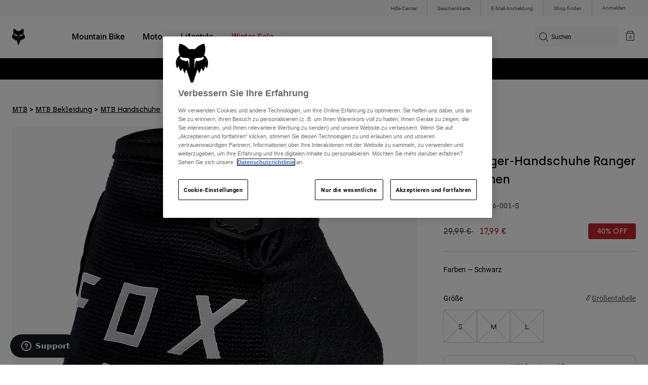

--- FILE ---
content_type: text/html;charset=UTF-8
request_url: https://foxracing.de/product/halbfinger-handschuhe-ranger-gel-damen/VG-27386-352.html
body_size: 24232
content:



<!DOCTYPE html>


<html lang="de">
<head>


<!-- OneTrust Cookies Consent Notice start for foxracing.de -->
<script defer src="https://cdn.cookielaw.org/scripttemplates/otSDKStub.js" type="text/javascript" charset="UTF-8"
data-document-language="true"
data-domain-script="d2bedc26-c839-43d4-b45c-22c8b8e964e5">
</script>
<script type="text/javascript">function OptanonWrapper() { }</script>
<!-- OneTrust Cookies Consent Notice end for foxracing.de -->














<!--[if gt IE 9]><!-->
<script>//common/scripts.isml</script>



<script defer type="text/javascript" src="/on/demandware.static/Sites-FoxEU-Site/-/de_DE/v1769097856985/js/main.js"></script>



    
        <script defer type="text/javascript" src="/on/demandware.static/Sites-FoxEU-Site/-/de_DE/v1769097856985/js/pageDesigner.js"
            
            >
        </script>
    

    
        <script defer type="text/javascript" src="/on/demandware.static/Sites-FoxEU-Site/-/de_DE/v1769097856985/js/productDetail.js"
            
            >
        </script>
    




<!--<![endif]-->



<meta charset=UTF-8>
<meta http-equiv="x-ua-compatible" content="ie=edge">
<meta name="viewport" content="width=device-width, initial-scale=1, maximum-scale=5">


<title>Halbfinger-Handschuhe Ranger Gel Damen</title>

<script defer type="text/javascript" src="/on/demandware.static/Sites-FoxEU-Site/-/de_DE/v1769097856985/js/EswHooks.js"></script>
<link rel="stylesheet" href="/on/demandware.static/Sites-FoxEU-Site/-/de_DE/v1769097856985/css/EswCss.css" />
<meta name="description" content="Kaufen Sie Halbfinger-Handschuhe Ranger Gel Damen exklusiv bei Fox Racing&reg; Deutschland ✓ Kostenloser Versand ab 49&pound; Einkaufswert ✓ Sichere Bezahlung ✓ Einfache R&uuml;ckgabe ✓ Versand in 2-3 Tagen"/>
<meta name="keywords" content="Fox Racing"/>








<meta property="og:title" content="Halbfinger-Handschuhe Ranger Gel Damen" />


<meta property="og:description" content="Kaufen Sie Halbfinger-Handschuhe Ranger Gel Damen exklusiv bei Fox Racing&reg; Deutschland ✓ Kostenloser Versand ab 49&pound; Einkaufswert ✓ Sichere Bezahlung ✓ Einfache R&uuml;ckgabe ✓ Versand in 2-3 Tagen" />

<link rel="icon" type="image/png" href="/on/demandware.static/Sites-FoxEU-Site/-/default/dwedd5bd08/images/favicons/favicon-128.png" sizes="128x128" />
<link rel="icon" type="image/png" href="/on/demandware.static/Sites-FoxEU-Site/-/default/dw89bc1694/images/favicons/favicon-96x96.png" sizes="96x96" />
<link rel="icon" type="image/png" href="/on/demandware.static/Sites-FoxEU-Site/-/default/dw685527a5/images/favicons/favicon-48x48.png" sizes="48x48" />
<link rel="icon" type="image/png" href="/on/demandware.static/Sites-FoxEU-Site/-/default/dwb6278997/images/favicons/favicon-32x32.png" sizes="32x32" />
<link rel="icon" type="image/png" href="/on/demandware.static/Sites-FoxEU-Site/-/default/dwcffb3c19/images/favicons/favicon-16x16.png" sizes="16x16" />



<link id="globalStyles" rel="stylesheet" href="/on/demandware.static/Sites-FoxEU-Site/-/de_DE/v1769097856985/css/global.css" />

















    <script>
        var yotpoAppKey = 'rS93Exj3bJ0VCJlZuJE5AY8V5NBAP43tHiei9q7f';
        var yotpoStaticContentURL = 'https://cdn-widgetsrepository.yotpo.com/v1/loader/';
        var yotpoURL = yotpoStaticContentURL + yotpoAppKey;
        (function e() {
            var e = document.createElement("script");
                    e.type = "text/javascript",
                    e.async = true,
                    e.src = yotpoURL;
            var t = document.getElementsByTagName("script")[0];
            t.parentNode.insertBefore(e, t)
        })();
    </script>



<script async type="text/javascript" id="sig-api" data-order-session-id="aHR0cHM6Ly9mb3hyYWNpbmcuZGUvMjRmZmNmZTBiODc0M2FmZmNkNmYwNWM4ZTM=" src="https://cdn-scripts.signifyd.com/api/script-tag.js"></script>
<meta property="og:type" hreflang="website" /><meta property="og:title" hreflang="Halbfinger-Handschuhe Ranger Gel Damen" /><meta property="og:locale" hreflang="de_DE" /><meta property="twitter:card" hreflang="summary_large_image" /><meta property="og:description" hreflang="Kaufen Sie Halbfinger-Handschuhe Ranger Gel Damen exklusiv bei Fox Racing® Deutschland ✓ Kostenloser Versand ab 49£ Einkaufswert ✓ Sichere Bezahlung ✓ Einfache Rückgabe ✓ Versand in 2-3 Tagen" /><meta property="og:url" hreflang="https://foxracing.de/product/halbfinger-handschuhe-ranger-gel-damen/27386.html" /><script>
    var pageAction = 'productshow';
    window.dataLayer = window.dataLayer || [];
    var orderId = -1;

    // In all cases except Order Confirmation, the data layer should be pushed, so default to that case
    var pushDataLayer = true;
    if (pageAction === 'orderconfirm') {
        // As of now, the correction is for order confirmation only
        orderId = getOrderId({"event":"pdp","ecommerce":{"detail":{"actionField":{},"products":[{"id":"VG-27386-352","name":"Halbfinger-Handschuhe Ranger Gel Damen","category":"womens/mtb/gear/gloves","categoryID":"womens-mtb-gear-gloves","price":"17.99","ph2":"MTB","ph3":"Women's","ph5":"Gloves","brand":"Fox Racing","seasonKey":"","onSale":"false"}]}}});
        var ordersPushedToGoogle = getOrdersPushedToGoogle();
        var orderHasBeenPushedToGoogle = orderHasBeenPushedToGoogle(orderId, ordersPushedToGoogle);
        if (orderHasBeenPushedToGoogle) {
            // If the data has already been sent, let's not push it again.
            pushDataLayer = false;
        }
    }

    if (pushDataLayer) {
        dataLayer.push({"event":"pdp","ecommerce":{"detail":{"actionField":{},"products":[{"id":"VG-27386-352","name":"Halbfinger-Handschuhe Ranger Gel Damen","category":"womens/mtb/gear/gloves","categoryID":"womens-mtb-gear-gloves","price":"17.99","ph2":"MTB","ph3":"Women's","ph5":"Gloves","brand":"Fox Racing","seasonKey":"","onSale":"false"}]}}});
        if (pageAction === 'orderconfirm') {
            // Add the orderId to the array of orders that is being stored in localStorage
            ordersPushedToGoogle.push(orderId);
            // The localStorage is what is used to prevent the duplicate send from mobile platforms
            window.localStorage.setItem('ordersPushedToGoogle', JSON.stringify(ordersPushedToGoogle));
        }
    }

    function getOrderId(dataLayer) {
        if ('ecommerce' in dataLayer) {
            if ('purchase' in dataLayer.ecommerce && 'actionField' in dataLayer.ecommerce.purchase &&
                'id' in dataLayer.ecommerce.purchase.actionField) {
                return dataLayer.ecommerce.purchase.actionField.id;
            }
        }

        return -1;
    }

    function getOrdersPushedToGoogle() {
        var ordersPushedToGoogleString = window.localStorage.getItem('ordersPushedToGoogle');
        if (ordersPushedToGoogleString && ordersPushedToGoogleString.length > 0) {
            return JSON.parse(ordersPushedToGoogleString);
        }

        return [];
    }

    function orderHasBeenPushedToGoogle(orderId, ordersPushedToGoogle) {
        if (orderId) {
            for (var index = 0; index < ordersPushedToGoogle.length; index++) {
                if (ordersPushedToGoogle[index] === orderId) {
                    return true;
                }
            }
        }

        return false;
    }
</script>

<script>
    window.dataLayer = window.dataLayer || [];
    dataLayer.push({"environment":"production","demandwareID":"abQ5iIxs1tf0xFjdTnLNXLxyhi","loggedInState":false,"locale":"de_DE","currencyCode":"EUR","pageLanguage":"en_US","registered":false,"user_id":""});
</script>


<!-- Google Tag Manager -->
<script>(function(w,d,s,l,i){w[l]=w[l]||[];w[l].push({'gtm.start':
new Date().getTime(),event:'gtm.js'});var f=d.getElementsByTagName(s)[0],
j=d.createElement(s),dl=l!='dataLayer'?'&l='+l:'';j.async=true;j.src=
'https://www.googletagmanager.com/gtm.js?id='+i+dl+'';f.parentNode.insertBefore(j,f);
})(window,document,'script','dataLayer','GTM-KD9QLPH');</script>
<!-- End Google Tag Manager -->


<script defer src="/on/demandware.static/Sites-FoxEU-Site/-/de_DE/v1769097856985/js/tagmanager.js"></script>

<script>
window.UncachedData = {
  "action": "Data-UncachedData",
  "queryString": "",
  "locale": "de_DE",
  "__gtmEvents": [
    null
  ]
}
window.CachedData = {
  "action": "Data-CachedData",
  "queryString": "",
  "locale": "de_DE",
  "siteIntegrations": {
    "adyenCartridgeEnabled": true,
    "GTMEnable": true,
    "googlePlacesEnabled": true,
    "SignifydEnableCartridge": true,
    "Vertex_isEnabled": false,
    "yotpoCartridgeEnabled": true,
    "melissaEnabled": false,
    "ZendeskEnabled": true,
    "googleApiKey": "AIzaSyChe0cUUHqw37O5biEEbIpKNlvy6HFUhso"
  },
  "__gtmEvents": [
    null
  ]
}
</script>

<meta name="p:domain_verify" content="7bfcc613be88ce9b95823f35b52b2db3" />



<link rel="canonical" href="https://foxracing.de/product/halbfinger-handschuhe-ranger-gel-damen/27386.html"/>

<script type="text/javascript">//<!--
/* <![CDATA[ (head-active_data.js) */
var dw = (window.dw || {});
dw.ac = {
    _analytics: null,
    _events: [],
    _category: "",
    _searchData: "",
    _anact: "",
    _anact_nohit_tag: "",
    _analytics_enabled: "true",
    _timeZone: "Etc/GMT+0",
    _capture: function(configs) {
        if (Object.prototype.toString.call(configs) === "[object Array]") {
            configs.forEach(captureObject);
            return;
        }
        dw.ac._events.push(configs);
    },
	capture: function() { 
		dw.ac._capture(arguments);
		// send to CQ as well:
		if (window.CQuotient) {
			window.CQuotient.trackEventsFromAC(arguments);
		}
	},
    EV_PRD_SEARCHHIT: "searchhit",
    EV_PRD_DETAIL: "detail",
    EV_PRD_RECOMMENDATION: "recommendation",
    EV_PRD_SETPRODUCT: "setproduct",
    applyContext: function(context) {
        if (typeof context === "object" && context.hasOwnProperty("category")) {
        	dw.ac._category = context.category;
        }
        if (typeof context === "object" && context.hasOwnProperty("searchData")) {
        	dw.ac._searchData = context.searchData;
        }
    },
    setDWAnalytics: function(analytics) {
        dw.ac._analytics = analytics;
    },
    eventsIsEmpty: function() {
        return 0 == dw.ac._events.length;
    }
};
/* ]]> */
// -->
</script>
<script type="text/javascript">//<!--
/* <![CDATA[ (head-cquotient.js) */
var CQuotient = window.CQuotient = {};
CQuotient.clientId = 'bgml-FoxEU';
CQuotient.realm = 'BGML';
CQuotient.siteId = 'FoxEU';
CQuotient.instanceType = 'prd';
CQuotient.locale = 'de_DE';
CQuotient.fbPixelId = '1139662696127955';
CQuotient.activities = [];
CQuotient.cqcid='';
CQuotient.cquid='';
CQuotient.cqeid='';
CQuotient.cqlid='';
CQuotient.apiHost='api.cquotient.com';
/* Turn this on to test against Staging Einstein */
/* CQuotient.useTest= true; */
CQuotient.useTest = ('true' === 'false');
CQuotient.initFromCookies = function () {
	var ca = document.cookie.split(';');
	for(var i=0;i < ca.length;i++) {
	  var c = ca[i];
	  while (c.charAt(0)==' ') c = c.substring(1,c.length);
	  if (c.indexOf('cqcid=') == 0) {
		CQuotient.cqcid=c.substring('cqcid='.length,c.length);
	  } else if (c.indexOf('cquid=') == 0) {
		  var value = c.substring('cquid='.length,c.length);
		  if (value) {
		  	var split_value = value.split("|", 3);
		  	if (split_value.length > 0) {
			  CQuotient.cquid=split_value[0];
		  	}
		  	if (split_value.length > 1) {
			  CQuotient.cqeid=split_value[1];
		  	}
		  	if (split_value.length > 2) {
			  CQuotient.cqlid=split_value[2];
		  	}
		  }
	  }
	}
}
CQuotient.getCQCookieId = function () {
	if(window.CQuotient.cqcid == '')
		window.CQuotient.initFromCookies();
	return window.CQuotient.cqcid;
};
CQuotient.getCQUserId = function () {
	if(window.CQuotient.cquid == '')
		window.CQuotient.initFromCookies();
	return window.CQuotient.cquid;
};
CQuotient.getCQHashedEmail = function () {
	if(window.CQuotient.cqeid == '')
		window.CQuotient.initFromCookies();
	return window.CQuotient.cqeid;
};
CQuotient.getCQHashedLogin = function () {
	if(window.CQuotient.cqlid == '')
		window.CQuotient.initFromCookies();
	return window.CQuotient.cqlid;
};
CQuotient.trackEventsFromAC = function (/* Object or Array */ events) {
try {
	if (Object.prototype.toString.call(events) === "[object Array]") {
		events.forEach(_trackASingleCQEvent);
	} else {
		CQuotient._trackASingleCQEvent(events);
	}
} catch(err) {}
};
CQuotient._trackASingleCQEvent = function ( /* Object */ event) {
	if (event && event.id) {
		if (event.type === dw.ac.EV_PRD_DETAIL) {
			CQuotient.trackViewProduct( {id:'', alt_id: event.id, type: 'raw_sku'} );
		} // not handling the other dw.ac.* events currently
	}
};
CQuotient.trackViewProduct = function(/* Object */ cqParamData){
	var cq_params = {};
	cq_params.cookieId = CQuotient.getCQCookieId();
	cq_params.userId = CQuotient.getCQUserId();
	cq_params.emailId = CQuotient.getCQHashedEmail();
	cq_params.loginId = CQuotient.getCQHashedLogin();
	cq_params.product = cqParamData.product;
	cq_params.realm = cqParamData.realm;
	cq_params.siteId = cqParamData.siteId;
	cq_params.instanceType = cqParamData.instanceType;
	cq_params.locale = CQuotient.locale;
	
	if(CQuotient.sendActivity) {
		CQuotient.sendActivity(CQuotient.clientId, 'viewProduct', cq_params);
	} else {
		CQuotient.activities.push({activityType: 'viewProduct', parameters: cq_params});
	}
};
/* ]]> */
// -->
</script>



</head>
<body>


<!-- Google Tag Manager (noscript) -->
<noscript><iframe src="https://www.googletagmanager.com/ns.html?id=GTM-KD9QLPH"
height="0" width="0" style="display:none;visibility:hidden"></iframe></noscript>
<!-- End Google Tag Manager (noscript) -->
<div class="page" data-action="Product-Show" data-querystring="pid=VG-27386-352" >














<script async data-environment="production" src="https://js.klarna.com/web-sdk/v1/klarna.js" data-client-id="8b610ed1-c164-5103-afa6-76507f285a32"></script>






    <header class="logo-left fixed-header-enhanced " id="top-header">
    <a href="#maincontent" class="skip" aria-label="Weiter zum Hauptinhalt">Weiter zum Hauptinhalt</a>
<a href="#footercontent" class="skip" aria-label="Weiter zum Inhalt der Fu&szlig;zeile">Weiter zum Inhalt der Fu&szlig;zeile</a>

    <div class="header-utility hidden-md-down">
        <div class="container">
            <div class="row no-gutters">
                <div class="col">
                    <div class="pull-right">
                        



    
    <div class="content-asset" data-asset-id="header-utility-links"><!-- dwMarker="content" dwContentID="303becd7f0ed2c826f11e69767" dwContentBMID="header-utility-links" -->
        <div class="header-utility-links">
    <div class="utility-link">
        <a href="https://foxracing.de/help" role="menuitem">Hilfe-Center</a>
    </div>
    <div class="utility-link">
        <a href="https://foxracing.de/geschenkkarte" role="menuitem">Geschenkkarte</a>
    </div>
    <div class="utility-link">
        <a href="https://foxracing.de/join.html" role="menuitem">E-Mail-Anmeldung</a>
    </div>
    <div class="utility-link">
        <a href="https://foxracing.de/stores" role="menuitem">Shop finden</a>
    </div>
</div>
    </div> <!-- End content-asset -->




                    </div>
                </div>

                <div class="header-account-container">
                    


    <div class="account-link user">
        <a class="sr-only" href="https://foxracing.de/login" tabindex="0">
            Anmelden
        </a>
        <a class="js-login header-account-link" href="https://foxracing.de/login" data-url="https://foxracing.de/on/demandware.store/Sites-FoxEU-Site/de_DE/Login-ShowModal?modal=login" aria-label="Anmelden">
            
                Anmelden
            
        </a>
    </div>

                    
                    
                    
                </div>
            </div>
        </div>
    </div>
    
    

    <nav class="header-nav nav-left  transparent-nav-light" id="header-nav" aria-label="Fox Racing Main Navigation">
        <div class="header container">
            <div class="row header-nav-row no-gutters">

                <div class="col header-column-2">
                    <div class="brand">
                        <a class="logo-home d-block" href="https://foxracing.de/" title="Fox Racing Startseite"></a>
                    </div>
                </div>

                <div class="col header-column-1">
                    <div class="main-menu navbar-toggleable-md menu-toggleable-left multilevel-dropdown" id="sg-navbar-collapse">
                        <nav class="navbar navbar-expand-lg bg-inverse col-12" aria-label="Fox Racing">
    <div class="close-menu d-lg-none">
        <button class="back" role="button" aria-label="Zur&uuml;ck zum vorangehenden Men&uuml;">
            <span class="icon icon-arrow-left-thin"></span>
            Back to <span class="back-parent-name"></span>
        </button>
    </div>
    <div class="menu-group">
        <ul class="nav navbar-nav">
            
                
                        
                        
                            
                            
                            <li class="nav-item custom-dropdown megamenu ">
                                
                                <a href="https://foxracing.de/mtb/" id="nav-mtb-menu" class="nav-link dropdown-toggle" data-toggle="dropdown" data-parentname="Alle" aria-haspopup="true" aria-expanded="false" tabindex="0">Mountain Bike</a>
                                
                                
                                    















<ul class="dropdown-menu mega-standard second-level-menu-group" aria-label="mtb-menu">
    
        
            <div class="container">
                <ul class="menu-subcategories">

                    
                    
                        <li class="dropdown-item featured-item custom-dropdown col-lg">
                            <a href="https://foxracing.de/mtb/" id="mtb-new-and-featured" class="dropdown-link dropdown-toggle nav-link" data-toggle="dropdown" data-parentname="Mountain Bike" aria-haspopup="true" aria-expanded="false" tabindex="0">Neues und Trends</a>
                            <ul class="dropdown-menu" aria-label="mtb-new-and-featured">
                                
                                    
                                        <li class="dropdown-item">
                                            <a href="https://foxracing.de/mtb/neu/" id="mtb-new-arrivals" class="dropdown-link" tabindex="-1">Neue</a>
                                        </li>
                                    
                                
                                    
                                        <li class="dropdown-item">
                                            <a href="https://foxracing.de/mtb/best-sellers/" id="mtb-best-sellers" class="dropdown-link" tabindex="-1">Best sellers</a>
                                        </li>
                                    
                                
                                    
                                        <li class="dropdown-item">
                                            <a href="https://foxracing.de/mtb-fa25-defend-lunar-special-edition.html" id="mtb-new-and-featured-11" class="dropdown-link" tabindex="-1">Lunar</a>
                                        </li>
                                    
                                
                                    
                                        <li class="dropdown-item">
                                            <a href="https://foxracing.de/mtb-winterbekleidung/" id="mtb-new-and-featured-7" class="dropdown-link" tabindex="-1">Winter-Essentials</a>
                                        </li>
                                    
                                
                                    
                                        <li class="dropdown-item">
                                            <a href="https://foxracing.de/mtb/mtb-komplette-kits/" id="mtb-gear-kits-menu" class="dropdown-link" tabindex="-1">Bekleidung Sets</a>
                                        </li>
                                    
                                
                                    
                                        <li class="dropdown-item">
                                            <a href="https://foxracing.de/mtb/damen/" id="mtb-womens-menu" class="dropdown-link" tabindex="-1">Damen</a>
                                        </li>
                                    
                                
                                    
                                        <li class="dropdown-item">
                                            <a href="https://foxracing.de/mtb/kinder/" id="mtb-youth-menu" class="dropdown-link" tabindex="-1">Kinder</a>
                                        </li>
                                    
                                
                            </ul>
                        </li>
                    

                    
                        
                        
                            
                            <li class="dropdown-item custom-dropdown col-lg">
                                <a href="https://foxracing.de/mtb/" id="mtb-gear" class="dropdown-link dropdown-toggle nav-link" data-toggle="dropdown" data-parentname="Ausr&uuml;stung" aria-haspopup="true" aria-expanded="false" tabindex="0">Ausr&uuml;stung</a>
                                


<ul class="dropdown-menu" aria-label="mtb-gear">
    
        
            <li class="dropdown-item">
                <a href="https://foxracing.de/mtb/mtb-helme/" id="mtb-helmets-menu" class="dropdown-link" tabindex="-1">Helme</a>
            </li>
        
    
        
            <li class="dropdown-item">
                <a href="https://foxracing.de/mtb/mtb-schuhe/" id="mtb-shoes-menu" class="dropdown-link" tabindex="-1">Schuhe</a>
            </li>
        
    
        
            <li class="dropdown-item">
                <a href="https://foxracing.de/mtb/mtb-bekleidung/mtb-trikots/" id="mtb-jerseys-menu" class="dropdown-link" tabindex="-1">Trikots</a>
            </li>
        
    
        
            <li class="dropdown-item">
                <a href="https://foxracing.de/mtb/mtb-bekleidung/mtb-jacken/" id="mtb-jackets-menu" class="dropdown-link" tabindex="-1">Jacken</a>
            </li>
        
    
        
            <li class="dropdown-item">
                <a href="https://foxracing.de/mtb/mtb-bekleidung/mtb-hosen/" id="mtb-trousers-menu" class="dropdown-link" tabindex="-1">Hosen</a>
            </li>
        
    
        
            <li class="dropdown-item">
                <a href="https://foxracing.de/mtb/mtb-bekleidung/mtb-shorts/" id="mtb-shorts-menu" class="dropdown-link" tabindex="-1">Kurze Hosen</a>
            </li>
        
    
        
            <li class="dropdown-item">
                <a href="https://foxracing.de/mtb/mtb-bekleidung/mtb-unterwasche/" id="mtb-base-layers-menu" class="dropdown-link" tabindex="-1">Unterw&auml;sche</a>
            </li>
        
    
        
            <li class="dropdown-item">
                <a href="https://foxracing.de/mtb/mtb-bekleidung/mtb-handschuhe/" id="mtb-gloves-menu" class="dropdown-link" tabindex="-1">Handschuhe</a>
            </li>
        
    
        
            <li class="dropdown-item">
                <a href="https://foxracing.de/mtb/mtb-bekleidung/mtb-socken/" id="mtb-socks-menu" class="dropdown-link" tabindex="-1">Socken</a>
            </li>
        
    
        
            <li class="dropdown-item">
                <a href="https://foxracing.de/mtb/mtb-protektoren/" id="mtb-protections-menu" class="dropdown-link" tabindex="-1">Protektoren</a>
            </li>
        
    
        
            <li class="dropdown-item">
                <a href="https://foxracing.de/mtb/mtb-brillen/" id="mtb-goggles-menu" class="dropdown-link" tabindex="-1">Brillen</a>
            </li>
        
    
        
            <li class="dropdown-item">
                <a href="https://foxracing.de/mtb/mtb-zubehor/mtb-taschen/" id="mtb-bags-menu" class="dropdown-link" tabindex="-1">Taschen</a>
            </li>
        
    
        
            <li class="dropdown-item">
                <a href="https://foxracing.de/mtb/mtb-zubehor/" id="mtb-accessories-menu" class="dropdown-link" tabindex="-1">Zubeh&ouml;r</a>
            </li>
        
    
        
            <li class="dropdown-item">
                <a href="https://foxracing.de/spare-parts/" id="mtb-spare-parts-menu" class="dropdown-link" tabindex="-1">Ersatzteile</a>
            </li>
        
    
    
</ul>

                            </li>
                        
                    
                        
                        
                            
                            <li class="dropdown-item custom-dropdown col-lg">
                                <a href="javascript:void(0);" id="mtb-collections-menu" class="dropdown-link dropdown-toggle nav-link" data-toggle="dropdown" data-parentname="Kollektionen" aria-haspopup="true" aria-expanded="false" tabindex="0">Kollektionen</a>
                                


<ul class="dropdown-menu" aria-label="mtb-collections-menu">
    
        
            <li class="dropdown-item">
                <a href="https://foxracing.de/mtb/mtb-bekleidung/ranger/" id="mtb-collections-ranger-menu" class="dropdown-link" tabindex="-1">Ranger</a>
            </li>
        
    
        
            <li class="dropdown-item">
                <a href="https://foxracing.de/mtb/mtb-bekleidung/fox-defend/" id="mtb-collections-defend-menu" class="dropdown-link" tabindex="-1">Fox Defend</a>
            </li>
        
    
        
            <li class="dropdown-item">
                <a href="https://foxracing.de/mtb/mtb-bekleidung/flexair/" id="mtb-collections-flexair-menu" class="dropdown-link" tabindex="-1">Flexair</a>
            </li>
        
    
        
            <li class="dropdown-item">
                <a href="https://foxracing.de/mtb/mtb-bekleidung/water/" id="mtb-collections-water-menu" class="dropdown-link" tabindex="-1">Water</a>
            </li>
        
    
        
            <li class="dropdown-item">
                <a href="https://foxracing.de/mtb/mtb-bekleidung/wind/" id="mtb-collections-wind-menu" class="dropdown-link" tabindex="-1">Wind</a>
            </li>
        
    
        
            <li class="dropdown-item">
                <a href="https://foxracing.de/mtb/mtb-bekleidung/fire/" id="mtb-collections-fire-menu" class="dropdown-link" tabindex="-1">Fire</a>
            </li>
        
    
    
</ul>

                            </li>
                        
                    
                        
                        
                            
                            <li class="dropdown-item custom-dropdown col-lg">
                                <a href="javascript:void(0);" id="mtb-intended-use" class="dropdown-link dropdown-toggle nav-link" data-toggle="dropdown" data-parentname="Verwendungszweck" aria-haspopup="true" aria-expanded="false" tabindex="0">Verwendungszweck</a>
                                


<ul class="dropdown-menu" aria-label="mtb-intended-use">
    
        
            <li class="dropdown-item">
                <a href="https://foxracing.de/mtb/downhill/" id="mtb-style-downhill-menu" class="dropdown-link" tabindex="-1">Downhill</a>
            </li>
        
    
        
            <li class="dropdown-item">
                <a href="https://foxracing.de/mtb/enduro/" id="mtb-style-trailenduro-menu" class="dropdown-link" tabindex="-1">Enduro</a>
            </li>
        
    
        
            <li class="dropdown-item">
                <a href="https://foxracing.de/mtb/trail/" id="mtb-style-trail-menu" class="dropdown-link" tabindex="-1">Trail</a>
            </li>
        
    
        
            <li class="dropdown-item">
                <a href="https://foxracing.de/mtb/cross-country/" id="mtb-style-cross-country-menu" class="dropdown-link" tabindex="-1">XC &amp; Gravel</a>
            </li>
        
    
        
            <li class="dropdown-item">
                <a href="https://foxracing.de/mtb/mtb-bekleidung/water/" id="mtb-intended-use-rain" class="dropdown-link" tabindex="-1">Regen</a>
            </li>
        
    
        
            <li class="dropdown-item">
                <a href="https://foxracing.de/mtb/mtb-bekleidung/wind/" id="mtb-intended-use-wind" class="dropdown-link" tabindex="-1">Wind</a>
            </li>
        
    
        
            <li class="dropdown-item">
                <a href="https://foxracing.de/mtb/mtb-bekleidung/fire/" id="mtb-intended-use-winter" class="dropdown-link" tabindex="-1">Winter</a>
            </li>
        
    
    
</ul>

                            </li>
                        
                    
                        
                        
                            
                            <li class="dropdown-item custom-dropdown col-lg">
                                <a href="javascript:void(0);" id="mtb-guides" class="dropdown-link dropdown-toggle nav-link" data-toggle="dropdown" data-parentname="Leitf&auml;den" aria-haspopup="true" aria-expanded="false" tabindex="0">Leitf&auml;den</a>
                                


<ul class="dropdown-menu" aria-label="mtb-guides">
    
        
            <li class="dropdown-item">
                <a href="https://foxracing.de/mtb-helmet-guide.html" id="mtb-guides-helmets" class="dropdown-link" tabindex="-1">Helme</a>
            </li>
        
    
        
            <li class="dropdown-item">
                <a href="https://foxracing.de/mountain-bike-shoes-guide.html" id="mtb-guides-shoes" class="dropdown-link" tabindex="-1">Schuhe</a>
            </li>
        
    
        
            <li class="dropdown-item">
                <a href="https://foxracing.de/mtb-glove-guide.html" id="mtb-guides-gloves" class="dropdown-link" tabindex="-1">Handschuhe</a>
            </li>
        
    
        
            <li class="dropdown-item">
                <a href="https://foxracing.de/mtb-goggle-guide.html" id="mtb-guides-goggles" class="dropdown-link" tabindex="-1">Schutzbrille</a>
            </li>
        
    
        
            <li class="dropdown-item">
                <a href="https://foxracing.de/mtb-gear-guides.html" id="mtb-guides-view-all" class="dropdown-link" tabindex="-1">Alle Leitf&auml;den</a>
            </li>
        
    
    
</ul>

                            </li>
                        
                    

                    
                </ul>
            </div>

            
            
                <div class="featured-link-container">
                    <div class="container">
                        <button class="featured-link">
                            <a class="h6" href="https://foxracing.de/mtb/">MTB entdecken</a>
                        </button>
                    </div>
                </div>
            

            
                <div class="product-help-container">
                    <div class="container">
                        <div class="product-help-header h6">Product Help</div>
                        
                            <button class="product-help-link">
                                <a href="https://foxracing.de/mtb-gear-guides.html">MTB Ratgeber</a>
                            </button>
                        
                            <button class="product-help-link">
                                <a href="https://foxracing.de/helmet-care-guide.html">Helm-Pflegeanleitung</a>
                            </button>
                        
                    </div>
                </div>
            

        
    
</ul>

                                
                            </li>
                        
                
                        
                        
                            
                            
                            <li class="nav-item custom-dropdown megamenu ">
                                
                                <a href="/moto/" id="nav-moto" class="nav-link dropdown-toggle" data-toggle="dropdown" data-parentname="Alle" aria-haspopup="true" aria-expanded="false" tabindex="0">Moto</a>
                                
                                
                                    















<ul class="dropdown-menu mega-standard second-level-menu-group" aria-label="moto">
    
        
            <div class="container">
                <ul class="menu-subcategories">

                    
                    
                        <li class="dropdown-item featured-item custom-dropdown col-lg">
                            <a href="https://foxracing.de/moto/" id="moto-new-and-featured" class="dropdown-link dropdown-toggle nav-link" data-toggle="dropdown" data-parentname="Moto" aria-haspopup="true" aria-expanded="false" tabindex="0">Neues und Trends</a>
                            <ul class="dropdown-menu" aria-label="moto-new-and-featured">
                                
                                    
                                        <li class="dropdown-item">
                                            <a href="https://foxracing.de/moto/neue/" id="moto-new-arrivals" class="dropdown-link" tabindex="-1">Neue</a>
                                        </li>
                                    
                                
                                    
                                        <li class="dropdown-item">
                                            <a href="https://foxracing.de/moto/best-sellers/" id="moto-best-sellers" class="dropdown-link" tabindex="-1">Best sellers</a>
                                        </li>
                                    
                                
                                    
                                        <li class="dropdown-item">
                                            <a href="https://foxracing.de/mx26-vision-le.html" id="moto-new-and-featured-5" class="dropdown-link" tabindex="-1">Vision Limited Edition</a>
                                        </li>
                                    
                                
                                    
                                        <li class="dropdown-item">
                                            <a href="https://foxracing.de/dngr.html" id="moto-new-and-featured-7" class="dropdown-link" tabindex="-1">DNGR</a>
                                        </li>
                                    
                                
                                    
                                        <li class="dropdown-item">
                                            <a href="https://foxracing.de/mx26-flexair-image-phantom-limited-edition.html" id="moto-new-and-featured-2" class="dropdown-link" tabindex="-1">Image Phantom</a>
                                        </li>
                                    
                                
                                    
                                        <li class="dropdown-item">
                                            <a href="https://foxracing.de/moto/moto-komplette-kits/" id="moto-featured-mx26" class="dropdown-link" tabindex="-1">MX26 Kollektion</a>
                                        </li>
                                    
                                
                                    
                                        <li class="dropdown-item">
                                            <a href="https://foxracing.de/moto/damen/" id="moto-womens-menu" class="dropdown-link" tabindex="-1">Damen</a>
                                        </li>
                                    
                                
                                    
                                        <li class="dropdown-item">
                                            <a href="https://foxracing.de/moto/kinder/" id="moto-youth-menu" class="dropdown-link" tabindex="-1">Kinder</a>
                                        </li>
                                    
                                
                                    
                                        <li class="dropdown-item">
                                            <a href="https://foxracing.de/moto-gear-guides.html" id="moto-guides" class="dropdown-link" tabindex="-1">Leitf&auml;den</a>
                                        </li>
                                    
                                
                            </ul>
                        </li>
                    

                    
                        
                        
                            
                            <li class="dropdown-item custom-dropdown col-lg">
                                <a href="javascript:void(0);" id="moto-gear" class="dropdown-link dropdown-toggle nav-link" data-toggle="dropdown" data-parentname="Protektoren" aria-haspopup="true" aria-expanded="false" tabindex="0">Protektoren</a>
                                


<ul class="dropdown-menu" aria-label="moto-gear">
    
        
            <li class="dropdown-item">
                <a href="https://foxracing.de/moto/moto-helme/" id="moto-helmets-menu" class="dropdown-link" tabindex="-1">Helme</a>
            </li>
        
    
        
            <li class="dropdown-item">
                <a href="https://foxracing.de/moto/moto-stiefel/" id="moto-boots-menu" class="dropdown-link" tabindex="-1">Stiefel</a>
            </li>
        
    
        
            <li class="dropdown-item">
                <a href="https://foxracing.de/moto/moto-brillen/" id="moto-goggles-menu" class="dropdown-link" tabindex="-1">Brillen</a>
            </li>
        
    
        
            <li class="dropdown-item">
                <a href="https://foxracing.de/moto/moto-protektoren/brustpanzer-moto/" id="moto-protections-chest-menu" class="dropdown-link" tabindex="-1">Brustpanzer Motocross</a>
            </li>
        
    
        
            <li class="dropdown-item">
                <a href="https://foxracing.de/moto/moto-protektoren/moto-ellbogenschoner/" id="moto-protections-elbow-menu" class="dropdown-link" tabindex="-1">Ellbogenschoner</a>
            </li>
        
    
        
            <li class="dropdown-item">
                <a href="https://foxracing.de/moto/moto-protektoren/moto-knieschoner/" id="moto-protections-knee-menu" class="dropdown-link" tabindex="-1">Knieschoner</a>
            </li>
        
    
        
            <li class="dropdown-item">
                <a href="https://foxracing.de/moto/moto-protektoren/" id="moto-protections-menu" class="dropdown-link" tabindex="-1">Alle Protektoren</a>
            </li>
        
    
        
            <li class="dropdown-item">
                <a href="https://foxracing.de/spare-parts/" id="moto-spare-parts-menu" class="dropdown-link" tabindex="-1">Spare parts</a>
            </li>
        
    
    
</ul>

                            </li>
                        
                    
                        
                        
                            
                            <li class="dropdown-item custom-dropdown col-lg">
                                <a href="javascript:void(0);" id="moto-clothing-menu" class="dropdown-link dropdown-toggle nav-link" data-toggle="dropdown" data-parentname="Bekleidung" aria-haspopup="true" aria-expanded="false" tabindex="0">Bekleidung</a>
                                


<ul class="dropdown-menu" aria-label="moto-clothing-menu">
    
        
            <li class="dropdown-item">
                <a href="https://foxracing.de/moto/moto-komplette-kits/" id="moto-gear-kits-menu" class="dropdown-link" tabindex="-1">Bekleidung Sets</a>
            </li>
        
    
        
            <li class="dropdown-item">
                <a href="https://foxracing.de/moto/bekleidung-moto/moto-trikots/" id="moto-jerseys-menu" class="dropdown-link" tabindex="-1">Trikots</a>
            </li>
        
    
        
            <li class="dropdown-item">
                <a href="https://foxracing.de/moto/bekleidung-moto/moto-hosen/" id="moto-trousers-menu" class="dropdown-link" tabindex="-1">Hosen</a>
            </li>
        
    
        
            <li class="dropdown-item">
                <a href="https://foxracing.de/moto/bekleidung-moto/moto-jacken/" id="moto-jackets-menu" class="dropdown-link" tabindex="-1">Jacken</a>
            </li>
        
    
        
            <li class="dropdown-item">
                <a href="https://foxracing.de/moto/bekleidung-moto/moto-handschuhe/" id="moto-gloves-menu" class="dropdown-link" tabindex="-1">Handschuhe</a>
            </li>
        
    
        
            <li class="dropdown-item">
                <a href="https://foxracing.de/moto/bekleidung-moto/moto-base-layer/" id="moto-base-layers-menu" class="dropdown-link" tabindex="-1">Unterw&auml;sche</a>
            </li>
        
    
        
            <li class="dropdown-item">
                <a href="https://foxracing.de/moto/bekleidung-moto/moto-socken/" id="moto-socks-menu" class="dropdown-link" tabindex="-1">Socken</a>
            </li>
        
    
    
</ul>

                            </li>
                        
                    
                        
                        
                            
                            <li class="dropdown-item custom-dropdown col-lg">
                                <a href="javascript:void(0);" id="moto-collections" class="dropdown-link dropdown-toggle nav-link" data-toggle="dropdown" data-parentname="Kollektionen" aria-haspopup="true" aria-expanded="false" tabindex="0">Kollektionen</a>
                                


<ul class="dropdown-menu" aria-label="moto-collections">
    
        
            <li class="dropdown-item">
                <a href="/moto/kollektionen/180/" id="collections-180" class="dropdown-link" tabindex="-1">180</a>
            </li>
        
    
        
            <li class="dropdown-item">
                <a href="/moto/kollektionen/360/" id="collections-360" class="dropdown-link" tabindex="-1">360</a>
            </li>
        
    
        
            <li class="dropdown-item">
                <a href="https://foxracing.de/adventure/" id="moto-collections-adv-menu" class="dropdown-link" tabindex="-1">Adventure</a>
            </li>
        
    
        
            <li class="dropdown-item">
                <a href="/moto/kollektionen/off-road/" id="collections-offroad" class="dropdown-link" tabindex="-1">Off Road</a>
            </li>
        
    
        
            <li class="dropdown-item">
                <a href="/moto/kollektionen/flexair/" id="collections-moto-flexair" class="dropdown-link" tabindex="-1">Flexair</a>
            </li>
        
    
        
            <li class="dropdown-item">
                <a href="/moto/kollektionen/honda/" id="collections-honda" class="dropdown-link" tabindex="-1">Honda</a>
            </li>
        
    
        
            <li class="dropdown-item">
                <a href="/moto/kollektionen/kawasaki/" id="collections-kawasaki" class="dropdown-link" tabindex="-1">Kawasaki</a>
            </li>
        
    
    
</ul>

                            </li>
                        
                    
                        
                        
                            
                            <li class="dropdown-item custom-dropdown col-lg">
                                <a href="https://foxracing.de/moto/moto-zubehor/" id="moto-accessories-menu" class="dropdown-link dropdown-toggle nav-link" data-toggle="dropdown" data-parentname="Taschen &amp; Zubeh&ouml;r" aria-haspopup="true" aria-expanded="false" tabindex="0">Taschen &amp; Zubeh&ouml;r</a>
                                


<ul class="dropdown-menu" aria-label="moto-accessories-menu">
    
        
            <li class="dropdown-item">
                <a href="https://foxracing.de/moto/moto-zubehor/" id="moto-accessories-all" class="dropdown-link" tabindex="-1">Alles in Accessoires</a>
            </li>
        
    
        
            <li class="dropdown-item">
                <a href="https://foxracing.de/moto/moto-zubehor/moto-taschen/" id="moto-bags-menu" class="dropdown-link" tabindex="-1">Taschen</a>
            </li>
        
    
        
            <li class="dropdown-item">
                <a href="https://foxracing.de/moto/moto-zubehor/moto-taschen/moto-trinkrucksacke/" id="moto-hydration-packs-menu" class="dropdown-link" tabindex="-1">Trinkrucks&auml;cke</a>
            </li>
        
    
        
            <li class="dropdown-item">
                <a href="https://foxracing.de/moto/moto-zubehor/moto-stickers/" id="moto-stickers-menu" class="dropdown-link" tabindex="-1">Stickers</a>
            </li>
        
    
    
</ul>

                            </li>
                        
                    

                    
                </ul>
            </div>

            
            
                <div class="featured-link-container">
                    <div class="container">
                        <button class="featured-link">
                            <a class="h6" href="https://foxracing.de/moto/">Moto entdecken</a>
                        </button>
                    </div>
                </div>
            

            
                <div class="product-help-container">
                    <div class="container">
                        <div class="product-help-header h6">Product Help</div>
                        
                            <button class="product-help-link">
                                <a href="https://foxracing.de/moto-gear-guides.html">Motorradausr&uuml;stung Ratgeber</a>
                            </button>
                        
                            <button class="product-help-link">
                                <a href="https://foxracing.de/helmet-care-guide.html">Helm-Pflegeanleitung</a>
                            </button>
                        
                            <button class="product-help-link">
                                <a href="https://foxracing.de/boot-care-guide.html">Stiefel-Pflegeanleitung</a>
                            </button>
                        
                    </div>
                </div>
            

        
    
</ul>

                                
                            </li>
                        
                
                        
                        
                            
                            
                            <li class="nav-item custom-dropdown megamenu ">
                                
                                <a href="https://foxracing.de/lifestyle.html" id="nav-lifestyle" class="nav-link dropdown-toggle" data-toggle="dropdown" data-parentname="Alle" aria-haspopup="true" aria-expanded="false" tabindex="0">Lifestyle</a>
                                
                                
                                    















<ul class="dropdown-menu mega-standard second-level-menu-group" aria-label="lifestyle">
    
        
            <div class="container">
                <ul class="menu-subcategories">

                    
                    
                        <li class="dropdown-item featured-item custom-dropdown col-lg">
                            <a href="https://foxracing.de/kollektionen/elevated-future/" id="lifestyle-new-and-featured" class="dropdown-link dropdown-toggle nav-link" data-toggle="dropdown" data-parentname="Lifestyle" aria-haspopup="true" aria-expanded="false" tabindex="0">Neues und Trends</a>
                            <ul class="dropdown-menu" aria-label="lifestyle-new-and-featured">
                                
                                    
                                        <li class="dropdown-item">
                                            <a href="https://foxracing.de/lifestyle/neu/" id="lifestyle-new-arrivals" class="dropdown-link" tabindex="-1">Neue</a>
                                        </li>
                                    
                                
                                    
                                        <li class="dropdown-item">
                                            <a href="https://foxracing.de/lifestyle/best-sellers/" id="lifestyle-best-sellers" class="dropdown-link" tabindex="-1">Best sellers</a>
                                        </li>
                                    
                                
                                    
                                        <li class="dropdown-item">
                                            <a href="https://foxracing.de/fanwear.html" id="lfs-new-and-featured-hello" class="dropdown-link" tabindex="-1">Fanwear</a>
                                        </li>
                                    
                                
                                    
                                        <li class="dropdown-item">
                                            <a href="https://foxracing.de/kit-connect.html" id="lifestyle-new-featured-race" class="dropdown-link" tabindex="-1">Rennsport inspirierte Looks</a>
                                        </li>
                                    
                                
                                    
                                        <li class="dropdown-item">
                                            <a href="https://foxracing.de/lifestyle/key-looks/" id="lifestyle-new-featured-1" class="dropdown-link" tabindex="-1">Keylooks</a>
                                        </li>
                                    
                                
                                    
                                        <li class="dropdown-item">
                                            <a href="https://foxracing.de/training/" id="lifestyle-featured-training" class="dropdown-link" tabindex="-1">Training Kollektion</a>
                                        </li>
                                    
                                
                            </ul>
                        </li>
                    

                    
                        
                        
                            
                            <li class="dropdown-item custom-dropdown col-lg">
                                <a href="/lifestyle/herren/" id="lifestyle-mens" class="dropdown-link dropdown-toggle nav-link" data-toggle="dropdown" data-parentname="Herren" aria-haspopup="true" aria-expanded="false" tabindex="0">Herren</a>
                                


<ul class="dropdown-menu" aria-label="lifestyle-mens">
    
        
            <li class="dropdown-item">
                <a href="/lifestyle/herren/t-shirts-tops/" id="lifestyle-mens-tees" class="dropdown-link" tabindex="-1">T-Shirts &amp; Tops</a>
            </li>
        
    
        
            <li class="dropdown-item">
                <a href="/lifestyle/herren/hoodies-und-pullover/" id="lifestyle-mens-hoodies" class="dropdown-link" tabindex="-1">Hoodies und Pullover</a>
            </li>
        
    
        
            <li class="dropdown-item">
                <a href="/lifestyle/herren/jacken/" id="lifestyle-men-jackets" class="dropdown-link" tabindex="-1">Jacken</a>
            </li>
        
    
        
            <li class="dropdown-item">
                <a href="/lifestyle/herren/hosen/" id="lifestyle-mens-pants" class="dropdown-link" tabindex="-1">Hosen</a>
            </li>
        
    
        
            <li class="dropdown-item">
                <a href="/lifestyle/herren/kurze-hosen/" id="lifestyle-mens-shorts" class="dropdown-link" tabindex="-1">Kurze Hosen</a>
            </li>
        
    
        
            <li class="dropdown-item">
                <a href="/lifestyle/herren/hemden/" id="lifestyle-mens-shirts" class="dropdown-link" tabindex="-1">Hemden</a>
            </li>
        
    
        
            <li class="dropdown-item">
                <a href="/lifestyle/herren/badehosen/" id="lifestyle-mens-boardshorts" class="dropdown-link" tabindex="-1">Badehosen</a>
            </li>
        
    
        
            <li class="dropdown-item">
                <a href="https://foxracing.de/training/fitness-bekleidung/herren-fitness-bekleidung/" id="lifestyle-men-training" class="dropdown-link" tabindex="-1">Training Kollektion</a>
            </li>
        
    
        
            <li class="dropdown-item">
                <a href="https://foxracing.de/lifestyle/herren/" id="lifestyle-mens-all" class="dropdown-link" tabindex="-1">Alles in Freizeitkleidung</a>
            </li>
        
    
    
</ul>

                            </li>
                        
                    
                        
                        
                            
                            <li class="dropdown-item custom-dropdown col-lg">
                                <a href="/lifestyle/damen/" id="lifestyle-womens" class="dropdown-link dropdown-toggle nav-link" data-toggle="dropdown" data-parentname="Damen" aria-haspopup="true" aria-expanded="false" tabindex="0">Damen</a>
                                


<ul class="dropdown-menu" aria-label="lifestyle-womens">
    
        
            <li class="dropdown-item">
                <a href="/lifestyle/damen/t-shirts-tops/" id="lifestyle-womens-tees" class="dropdown-link" tabindex="-1">T-Shirts &amp; Tops</a>
            </li>
        
    
        
            <li class="dropdown-item">
                <a href="/lifestyle/damen/hoodies-und-pullover/" id="lifestyle-womens-hoodies" class="dropdown-link" tabindex="-1">Hoodies und Pullover</a>
            </li>
        
    
        
            <li class="dropdown-item">
                <a href="/lifestyle/damen/jacken/" id="lifestyle-womens-jackets" class="dropdown-link" tabindex="-1">Jacken</a>
            </li>
        
    
        
            <li class="dropdown-item">
                <a href="/lifestyle/damen/hosen/" id="lifestyle-womens-pants" class="dropdown-link" tabindex="-1">Hosen</a>
            </li>
        
    
        
            <li class="dropdown-item">
                <a href="/lifestyle/damen/kurze-hosen/" id="lifestyle-womens-shorts" class="dropdown-link" tabindex="-1">Kurze Hosen</a>
            </li>
        
    
        
            <li class="dropdown-item">
                <a href="/lifestyle/damen/shirts/" id="lifestyle-womens-tops" class="dropdown-link" tabindex="-1">Shirts</a>
            </li>
        
    
        
            <li class="dropdown-item">
                <a href="https://foxracing.de/training/fitness-bekleidung/damen-fitness-kleidung/" id="lifestyle-womens-training" class="dropdown-link" tabindex="-1">Training Kollektion</a>
            </li>
        
    
        
            <li class="dropdown-item">
                <a href="https://foxracing.de/lifestyle/damen/" id="lifestyle-womens-all" class="dropdown-link" tabindex="-1">Alles in Freizeitkleidung</a>
            </li>
        
    
    
</ul>

                            </li>
                        
                    
                        
                        
                            
                            <li class="dropdown-item custom-dropdown col-lg">
                                <a href="/lifestyle/kinder/" id="lifestyle-youth" class="dropdown-link dropdown-toggle nav-link" data-toggle="dropdown" data-parentname="Kinder" aria-haspopup="true" aria-expanded="false" tabindex="0">Kinder</a>
                                


<ul class="dropdown-menu" aria-label="lifestyle-youth">
    
        
            <li class="dropdown-item">
                <a href="/lifestyle/kinder/t-shirts/" id="lifestyle-youth-tees" class="dropdown-link" tabindex="-1">T-shirts</a>
            </li>
        
    
        
            <li class="dropdown-item">
                <a href="/lifestyle/kinder/hoodies-und-pullover/" id="lifestyle-youth-hoodies" class="dropdown-link" tabindex="-1">Hoodies und Pullover</a>
            </li>
        
    
        
            <li class="dropdown-item">
                <a href="/lifestyle/kinder/hosen/" id="lifestyle-youth-pants-shorts" class="dropdown-link" tabindex="-1">Hosen</a>
            </li>
        
    
        
            <li class="dropdown-item">
                <a href="https://foxracing.de/lifestyle/kinder/" id="lifestyle-youth-all" class="dropdown-link" tabindex="-1">Alles in Freizeitkleidung</a>
            </li>
        
    
    
</ul>

                            </li>
                        
                    
                        
                        
                            
                            <li class="dropdown-item custom-dropdown col-lg">
                                <a href="/lifestyle/zubehor/" id="lifestyle-accessories" class="dropdown-link dropdown-toggle nav-link" data-toggle="dropdown" data-parentname="Zubeh&ouml;r" aria-haspopup="true" aria-expanded="false" tabindex="0">Zubeh&ouml;r</a>
                                


<ul class="dropdown-menu" aria-label="lifestyle-accessories">
    
        
            <li class="dropdown-item">
                <a href="https://foxracing.de/zubehor/mutzen-und-hute/" id="lifestyle-hats-caps" class="dropdown-link" tabindex="-1">H&uuml;te &amp; M&uuml;tzen</a>
            </li>
        
    
        
            <li class="dropdown-item">
                <a href="https://foxracing.de/zubehor/taschen/" id="lifestyle-bags" class="dropdown-link" tabindex="-1">Taschen &amp; Rucks&auml;cke</a>
            </li>
        
    
        
            <li class="dropdown-item">
                <a href="/lifestyle/zubehor/socken/" id="lifestyle-socks" class="dropdown-link" tabindex="-1">Socken</a>
            </li>
        
    
        
            <li class="dropdown-item">
                <a href="https://foxracing.de/zubehor/aufkleber/" id="lifestyle-stickers" class="dropdown-link" tabindex="-1">Stickers</a>
            </li>
        
    
        
            <li class="dropdown-item">
                <a href="https://foxracing.de/zubehor/sonstiges-zubehor/" id="lifestyle-accessories-other" class="dropdown-link" tabindex="-1">Sonstiges Zubeh&ouml;r</a>
            </li>
        
    
    
</ul>

                            </li>
                        
                    

                    
                </ul>
            </div>

            
            
                <div class="featured-link-container">
                    <div class="container">
                        <button class="featured-link">
                            <a class="h6" href="https://foxracing.de/lifestyle/">Alle Lifestyle einkaufen</a>
                        </button>
                    </div>
                </div>
            

            

        
    
</ul>

                                
                            </li>
                        
                
                        
                        
                            
                            
                            <li class="nav-item custom-dropdown megamenu highlight">
                                
                                <a href="https://foxracing.de/sale/" id="nav-sale-outlet" class="nav-link dropdown-toggle" data-toggle="dropdown" data-parentname="Alle" aria-haspopup="true" aria-expanded="false" tabindex="0">Winter Sale</a>
                                
                                
                                    















<ul class="dropdown-menu mega-standard second-level-menu-group" aria-label="sale-outlet">
    
        
            <div class="container">
                <ul class="menu-subcategories">

                    
                    

                    
                        
                        
                            
                            <li class="dropdown-item custom-dropdown col-lg">
                                <a href="https://foxracing.de/sale/mtb/" id="sale-mtb-2" class="dropdown-link dropdown-toggle nav-link" data-toggle="dropdown" data-parentname="MTB" aria-haspopup="true" aria-expanded="false" tabindex="0">MTB</a>
                                


<ul class="dropdown-menu" aria-label="sale-mtb-2">
    
        
            <li class="dropdown-item">
                <a href="https://foxracing.de/sale/mtb/" id="sale-mtb-shop-all-menu" class="dropdown-link" tabindex="-1">Alle Sale-Produkte anzeigen</a>
            </li>
        
    
        
            <li class="dropdown-item">
                <a href="https://foxracing.de/sale/mtb/helme/" id="sale-mtb-helmets-2" class="dropdown-link" tabindex="-1">Helme</a>
            </li>
        
    
        
            <li class="dropdown-item">
                <a href="https://foxracing.de/sale/mtb/schuhe/" id="sale-mtb-shoes-2" class="dropdown-link" tabindex="-1">Schuhe</a>
            </li>
        
    
        
            <li class="dropdown-item">
                <a href="https://foxracing.de/sale/mtb/jerseys/" id="sale-mtb-jerseys-2" class="dropdown-link" tabindex="-1">Jerseys</a>
            </li>
        
    
        
            <li class="dropdown-item">
                <a href="https://foxracing.de/sale/mtb/jacken/" id="sale-mtb-outerwear-2" class="dropdown-link" tabindex="-1">Jacken</a>
            </li>
        
    
        
            <li class="dropdown-item">
                <a href="https://foxracing.de/sale/mtb/hosen/" id="sale-mtb-pants-2" class="dropdown-link" tabindex="-1">Hosen</a>
            </li>
        
    
        
            <li class="dropdown-item">
                <a href="https://foxracing.de/sale/mtb/kurze-hosen/" id="sale-mtb-shorts-2" class="dropdown-link" tabindex="-1">Kurze Hosen</a>
            </li>
        
    
        
            <li class="dropdown-item">
                <a href="https://foxracing.de/sale/mtb/handschuhe/" id="sale-mtb-gloves-2" class="dropdown-link" tabindex="-1">Handschuhe</a>
            </li>
        
    
        
            <li class="dropdown-item">
                <a href="https://foxracing.de/sale/mtb/guards/" id="sale-mtb-guards-2" class="dropdown-link" tabindex="-1">Guards</a>
            </li>
        
    
        
            <li class="dropdown-item">
                <a href="https://foxracing.de/sale/mtb/brillen/" id="sale-mtb-goggles-2" class="dropdown-link" tabindex="-1">Brillen</a>
            </li>
        
    
        
            <li class="dropdown-item">
                <a href="https://foxracing.de/sale/mtb/socken/" id="sale-mtb-socks-2" class="dropdown-link" tabindex="-1">Socken</a>
            </li>
        
    
    
</ul>

                            </li>
                        
                    
                        
                        
                            
                            <li class="dropdown-item custom-dropdown col-lg">
                                <a href="https://foxracing.de/sale/moto/" id="sale-moto-2" class="dropdown-link dropdown-toggle nav-link" data-toggle="dropdown" data-parentname="Moto" aria-haspopup="true" aria-expanded="false" tabindex="0">Moto</a>
                                


<ul class="dropdown-menu" aria-label="sale-moto-2">
    
        
            <li class="dropdown-item">
                <a href="https://foxracing.de/sale/moto/" id="sale-moto-shop-all-menu" class="dropdown-link" tabindex="-1">Alle Sale-Produkte anzeigen</a>
            </li>
        
    
        
            <li class="dropdown-item">
                <a href="https://foxracing.de/sale/moto/bekleidung-sets/" id="sale-moto-gear-sets-1" class="dropdown-link" tabindex="-1">Bekleidung Sets</a>
            </li>
        
    
        
            <li class="dropdown-item">
                <a href="https://foxracing.de/sale/moto/helme/" id="sale-moto-helmets-2" class="dropdown-link" tabindex="-1">Helme</a>
            </li>
        
    
        
            <li class="dropdown-item">
                <a href="https://foxracing.de/sale/moto/jerseys/" id="sale-moto-jerseys-2" class="dropdown-link" tabindex="-1">Jerseys</a>
            </li>
        
    
        
            <li class="dropdown-item">
                <a href="https://foxracing.de/sale/moto/hosen/" id="sale-moto-pants-2" class="dropdown-link" tabindex="-1">Hosen</a>
            </li>
        
    
        
            <li class="dropdown-item">
                <a href="https://foxracing.de/sale/moto/stiefel/" id="sale-moto-boots-2" class="dropdown-link" tabindex="-1">Stiefel</a>
            </li>
        
    
        
            <li class="dropdown-item">
                <a href="https://foxracing.de/sale/moto/guards/" id="sale-moto-guards-2" class="dropdown-link" tabindex="-1">Guards</a>
            </li>
        
    
        
            <li class="dropdown-item">
                <a href="https://foxracing.de/sale/moto/handschuhe/" id="sale-moto-gloves-2" class="dropdown-link" tabindex="-1">Handschuhe</a>
            </li>
        
    
        
            <li class="dropdown-item">
                <a href="https://foxracing.de/sale/moto/brillen/" id="sale-moto-goggles-2" class="dropdown-link" tabindex="-1">Brillen</a>
            </li>
        
    
        
            <li class="dropdown-item">
                <a href="https://foxracing.de/sale/moto/jacken/" id="sale-moto-jackets-2" class="dropdown-link" tabindex="-1">Jacken</a>
            </li>
        
    
        
            <li class="dropdown-item">
                <a href="https://foxracing.de/sale/moto/socken/" id="sale-moto-socks-2" class="dropdown-link" tabindex="-1">Socken</a>
            </li>
        
    
    
</ul>

                            </li>
                        
                    
                        
                        
                            
                            <li class="dropdown-item custom-dropdown col-lg">
                                <a href="https://foxracing.de/sale/freizeitkleidung/" id="sale-lifestyle-2" class="dropdown-link dropdown-toggle nav-link" data-toggle="dropdown" data-parentname="Freizeitkleidung" aria-haspopup="true" aria-expanded="false" tabindex="0">Freizeitkleidung</a>
                                


<ul class="dropdown-menu" aria-label="sale-lifestyle-2">
    
        
            <li class="dropdown-item">
                <a href="https://foxracing.de/sale/freizeitkleidung/" id="sale-offers-shop-all-1-3" class="dropdown-link" tabindex="-1">Alle Sale-Produkte anzeigen</a>
            </li>
        
    
        
            <li class="dropdown-item">
                <a href="https://foxracing.de/sale/freizeitkleidung/tops/" id="sale-lifestyle-tops-2" class="dropdown-link" tabindex="-1">Tops</a>
            </li>
        
    
        
            <li class="dropdown-item">
                <a href="https://foxracing.de/sale/freizeitkleidung/hoodies-und-pullover/" id="sale-lifestyle-hoodies-pullovers-2" class="dropdown-link" tabindex="-1">Hoodies und Pullover</a>
            </li>
        
    
        
            <li class="dropdown-item">
                <a href="https://foxracing.de/sale/freizeitkleidung/jacken/" id="sale-lifestyle-jackets-2" class="dropdown-link" tabindex="-1">Jacken</a>
            </li>
        
    
        
            <li class="dropdown-item">
                <a href="https://foxracing.de/sale/freizeitkleidung/hosen/" id="sale-lifestyle-pants-2" class="dropdown-link" tabindex="-1">Hosen</a>
            </li>
        
    
        
            <li class="dropdown-item">
                <a href="https://foxracing.de/sale/freizeitkleidung/kurze-hosen/" id="sale-lifestyle-shorts-2" class="dropdown-link" tabindex="-1">Kurze Hosen</a>
            </li>
        
    
        
            <li class="dropdown-item">
                <a href="https://foxracing.de/sale/freizeitkleidung/badehosen/" id="sale-lifestyle-boardshorts-3" class="dropdown-link" tabindex="-1">Badehosen</a>
            </li>
        
    
    
</ul>

                            </li>
                        
                    
                        
                        
                            
                            <li class="dropdown-item custom-dropdown col-lg">
                                <a href="https://foxracing.de/sale/zubehor/" id="sale-accessories-1" class="dropdown-link dropdown-toggle nav-link" data-toggle="dropdown" data-parentname="Zubeh&ouml;r" aria-haspopup="true" aria-expanded="false" tabindex="0">Zubeh&ouml;r</a>
                                


<ul class="dropdown-menu" aria-label="sale-accessories-1">
    
        
            <li class="dropdown-item">
                <a href="https://foxracing.de/sale/zubehor/" id="sale-accessories-all-1" class="dropdown-link" tabindex="-1">Alles in Accessoires</a>
            </li>
        
    
        
            <li class="dropdown-item">
                <a href="https://foxracing.de/sale/zubehor/taschen-rucksacke/" id="sale-accessories-bags-1" class="dropdown-link" tabindex="-1">Taschen &amp; Rucks&auml;cke</a>
            </li>
        
    
        
            <li class="dropdown-item">
                <a href="https://foxracing.de/sale/zubehor/hute-mutzen/" id="sale-accessories-hats-1" class="dropdown-link" tabindex="-1">H&uuml;te &amp; M&uuml;tzen</a>
            </li>
        
    
    
</ul>

                            </li>
                        
                    

                    
                        <li class="dropdown-item col-lg hidden-md-down">
                            




<div class="page-designer chromeless " id="fhe-nav-tile-salecatalogue">
<div class="experience-region experience-main"><div class="experience-component experience-commerce_assets-html">













    <style>
#fhe-nav-tile-salecatalogue .image-block-text {display:none !important;}

.image-block-image-link
{opacity: 0;}
</style>



    







</div></div>

</div>


                        </li>
                    
                </ul>
            </div>

            
            
                <div class="featured-link-container">
                    <div class="container">
                        <button class="featured-link">
                            <a class="h6" href="https://foxracing.de/sale/">Alle Sale-Produkte</a>
                        </button>
                    </div>
                </div>
            

            

        
    
</ul>

                                
                            </li>
                        
                
                
                
                
                    <li class="dropdown-item col-lg">
                        




<div class="page-designer chromeless " id="fhe-nav-tile-salecatalogue">
<div class="experience-region experience-main"><div class="experience-component experience-commerce_assets-html">













    <style>
#fhe-nav-tile-salecatalogue .image-block-text {display:none !important;}

.image-block-image-link
{opacity: 0;}
</style>



    







</div></div>

</div>


                    </li>
                
            

            <li class="nav-item d-lg-none mobile-nav-content-wrapper">
                







                <div class="header-utility-mobile d-lg-none">
                    <div class="header-account-mobile">
                        












<div class="mobile-menu-additional-links">

    
        

        <div class="additional-link">
            <a class="js-login" data-url="https://foxracing.de/on/demandware.store/Sites-FoxEU-Site/de_DE/Login-ShowModal?modal=login" href="https://foxracing.de/login">
                Anmelden
            </a>
        </div>  
    
</div>
                    </div>
                    
                    



    
    <div class="content-asset" data-asset-id="header-utility-links"><!-- dwMarker="content" dwContentID="303becd7f0ed2c826f11e69767" dwContentBMID="header-utility-links" -->
        <div class="header-utility-links">
    <div class="utility-link">
        <a href="https://foxracing.de/help" role="menuitem">Hilfe-Center</a>
    </div>
    <div class="utility-link">
        <a href="https://foxracing.de/geschenkkarte" role="menuitem">Geschenkkarte</a>
    </div>
    <div class="utility-link">
        <a href="https://foxracing.de/join.html" role="menuitem">E-Mail-Anmeldung</a>
    </div>
    <div class="utility-link">
        <a href="https://foxracing.de/stores" role="menuitem">Shop finden</a>
    </div>
</div>
    </div> <!-- End content-asset -->




                </div>
            </li>
        </ul>
    </div>
</nav>

                    </div>
                </div>

                <div class="col header-column-3">
                    
                    <div class="search hidden-md-down pull-right">
                        <div class="site-search">
    <form role="search"
          action="/search"
          method="get"
          name="simpleSearch">
        <input class="search-facade search-field"
            type="text"
            name="facade"
            value=""
            placeholder="Suchen"
            role="combobox"
            aria-haspopup="listbox"
            aria-expanded="false"
            aria-autocomplete="list"
            aria-activedescendant=""
            aria-label="Suchbegriff oder Artikelnr. eingeben"
            autocomplete="off" />
            <button class="fa fa-search" aria-label="Suchbegriffe best&auml;tigen"></button>
        
            <div class="search-modal-header row no-gutters d-none">
                <div class="search-modal-header-text col">Suchen</div>
                <div class="btn close close-button col-auto"></div>
            </div>
            <div class="search-modal d-none">
                <div class="search-field-wrapper">
                    <input class="form-control search-field"
                        type="text"
                        name="q"
                        value=""
                        placeholder="Wonach suchen Sie?"
                        role="combobox"
                        aria-haspopup="listbox"
                        aria-expanded="false"
                        aria-autocomplete="list"
                        aria-activedescendant=""
                        aria-label="Suchbegriff oder Artikelnr. eingeben"
                        autocomplete="off" />
                    <button type="submit" name="search-button" class="fa fa-search" aria-label="Suchbegriffe best&auml;tigen"></button>
                </div>
                <div class="search-trending">
                    
                        <div class="suggestions-header">
                            Vorschl&auml;ge
                        </div>
                        




<div class="page-designer chromeless " id="search-trending-override_EU">
<div class="experience-region experience-main"><div class="experience-component experience-commerce_layouts-1column"><div class="mobile-1r-1c  full-bleed   "
     data-component-id="2ca41a495170bd8529c5c32fcb"
     data-component-index="0"
     
     
        style='margin-top: 0px; margin-bottom: 0px;'
     
>

    
        <div class="row mx-0" >
            
            <div class="region col-12 px-0"><div class="experience-component experience-commerce_layouts-1column"><div class="mobile-1r-1c  full-bleed   "
     data-component-id="7a862ef1bca030c0f2064fcc23"
     data-component-index="0"
     
     
>

    
        <div class="row mx-0" >
            
            <div class="region col-12 px-0"><div class="experience-component experience-commerce_assets-html">













    <div class="suggestions-items suggestions-gap">

      <a class="name" href="/sale/ ">
            <div class="suggestions-item pill" role="option">
                 <b>Winter Sale</b>
            </div>
      </a>

      <a class="name" href="/mx26-vision-le.html ">
            <div class="suggestions-item pill" role="option">
                 Vision Limitierte Edition
            </div>
      </a>

      <a class="name" href="/dngr.html ">
            <div class="suggestions-item pill" role="option">
                 DNGR Signature-Kollektion
            </div>
      </a>

      <a class="name" href="/mtb-fa25-defend-lunar-special-edition.html ">
            <div class="suggestions-item pill" role="option">
                 Lunar Kollektion
            </div>
      </a>

      <a class="name" href="/product/airframe-brustschutz/36475.html">
            <div class="suggestions-item pill" role="option">
                 Airframe
            </div>
      </a>

      <a class="name" href="/mtb/mtb-schuhe/winter-mtb-schuhe/">
            <div class="suggestions-item pill" role="option">
                 Fox Union All-Weather
            </div>
      </a>

      <a class="name" href="/rampage-rs.html">
            <div class="suggestions-item pill" role="option">
                 Rampage RS
            </div>
      </a>
</div>



    







</div></div>
        </div>
    
</div>
</div></div>
        </div>
    
</div>
</div></div>

<div class="belowFoldRegion" data-url="/search-trending-override_EU.html?isAjax=true&amp;ajaxRegion=belowFold&amp;applyPDCache=true"></div>

</div>


                    
                </div>
                <div class="suggestions-wrapper" data-url="/on/demandware.store/Sites-FoxEU-Site/de_DE/SearchServices-GetSuggestions?q=">
                </div>
                <div class="no-results">
                    



    
    <div class="content-asset" data-asset-id="no-search-suggestions_EU"><!-- dwMarker="content" dwContentID="74187948e55b25b327344428da" dwContentBMID="no-search-suggestions_EU" -->
        <p>Wir haben leider keine Ergebnisse für Ihren Suchbegriff gefunden.</p><p>Ändern Sie Ihre Suchanfrage, siehe <a href="https://foxracing.de/neu/">Neu</a> oder <a href="https://foxracing.de/search?cgid=Best-sellers">Best Sellers</a></p>
    </div> <!-- End content-asset -->




                </div>                
            </div>
            <div class="search-modal-backdrop d-none"></div>
        
        <input type="hidden" value="de_DE" name="lang">
    </form>
</div>

                    </div>
                    <div class="minicart pull-right" data-action-url="/on/demandware.store/Sites-FoxEU-Site/de_DE/Cart-MiniCartShow" data-cart-url="/cart">
                        <div class="minicart-total">
    <div class="minicart-link" title="Warenkorb 0 Artikel" aria-label="Warenkorb 0 Artikel" role="link" aria-haspopup="true" tabindex="0">
        <i class="minicart-icon fa fa-shopping-bag"></i>
        <span class="minicart-quantity" data-minicart-quantity="0.0">
            0
        </span>
    </div>
</div>

<div class="minicart-pd popover popover-bottom" tabindex="-1" id="minicart-pd"></div>
                    </div>
                    
                    <button class="navbar-toggler d-lg-none icon-menu" type="button" data-toggle="collapse" aria-controls="sg-navbar-collapse" title="collapsible menu" aria-expanded="false" aria-label="Toggle navigation"></button>
                </div>
            </div>
        </div>
        
        <div class="sticky-search d-lg-none search-icon-only">
        
            <div class="search-mobile w-100">
                <div class="site-search">
    <form role="search"
          action="/search"
          method="get"
          name="simpleSearch">
        <input class="search-facade search-field"
            type="text"
            name="facade"
            value=""
            placeholder="Suchen"
            role="combobox"
            aria-haspopup="listbox"
            aria-expanded="false"
            aria-autocomplete="list"
            aria-activedescendant=""
            aria-label="Suchbegriff oder Artikelnr. eingeben"
            autocomplete="off" />
            <button class="fa fa-search" aria-label="Suchbegriffe best&auml;tigen"></button>
        
            <div class="search-modal-header row no-gutters d-none">
                <div class="search-modal-header-text col">Suchen</div>
                <div class="btn close close-button col-auto"></div>
            </div>
            <div class="search-modal d-none">
                <div class="search-field-wrapper">
                    <input class="form-control search-field"
                        type="text"
                        name="q"
                        value=""
                        placeholder="Wonach suchen Sie?"
                        role="combobox"
                        aria-haspopup="listbox"
                        aria-expanded="false"
                        aria-autocomplete="list"
                        aria-activedescendant=""
                        aria-label="Suchbegriff oder Artikelnr. eingeben"
                        autocomplete="off" />
                    <button type="submit" name="search-button" class="fa fa-search" aria-label="Suchbegriffe best&auml;tigen"></button>
                </div>
                <div class="search-trending">
                    
                        <div class="suggestions-header">
                            Vorschl&auml;ge
                        </div>
                        




<div class="page-designer chromeless " id="search-trending-override_EU">
<div class="experience-region experience-main"><div class="experience-component experience-commerce_layouts-1column"><div class="mobile-1r-1c  full-bleed   "
     data-component-id="2ca41a495170bd8529c5c32fcb"
     data-component-index="0"
     
     
        style='margin-top: 0px; margin-bottom: 0px;'
     
>

    
        <div class="row mx-0" >
            
            <div class="region col-12 px-0"><div class="experience-component experience-commerce_layouts-1column"><div class="mobile-1r-1c  full-bleed   "
     data-component-id="7a862ef1bca030c0f2064fcc23"
     data-component-index="0"
     
     
>

    
        <div class="row mx-0" >
            
            <div class="region col-12 px-0"><div class="experience-component experience-commerce_assets-html">













    <div class="suggestions-items suggestions-gap">

      <a class="name" href="/sale/ ">
            <div class="suggestions-item pill" role="option">
                 <b>Winter Sale</b>
            </div>
      </a>

      <a class="name" href="/mx26-vision-le.html ">
            <div class="suggestions-item pill" role="option">
                 Vision Limitierte Edition
            </div>
      </a>

      <a class="name" href="/dngr.html ">
            <div class="suggestions-item pill" role="option">
                 DNGR Signature-Kollektion
            </div>
      </a>

      <a class="name" href="/mtb-fa25-defend-lunar-special-edition.html ">
            <div class="suggestions-item pill" role="option">
                 Lunar Kollektion
            </div>
      </a>

      <a class="name" href="/product/airframe-brustschutz/36475.html">
            <div class="suggestions-item pill" role="option">
                 Airframe
            </div>
      </a>

      <a class="name" href="/mtb/mtb-schuhe/winter-mtb-schuhe/">
            <div class="suggestions-item pill" role="option">
                 Fox Union All-Weather
            </div>
      </a>

      <a class="name" href="/rampage-rs.html">
            <div class="suggestions-item pill" role="option">
                 Rampage RS
            </div>
      </a>
</div>



    







</div></div>
        </div>
    
</div>
</div></div>
        </div>
    
</div>
</div></div>

<div class="belowFoldRegion" data-url="/search-trending-override_EU.html?isAjax=true&amp;ajaxRegion=belowFold&amp;applyPDCache=true"></div>

</div>


                    
                </div>
                <div class="suggestions-wrapper" data-url="/on/demandware.store/Sites-FoxEU-Site/de_DE/SearchServices-GetSuggestions?q=">
                </div>
                <div class="no-results">
                    



    
    <div class="content-asset" data-asset-id="no-search-suggestions_EU"><!-- dwMarker="content" dwContentID="74187948e55b25b327344428da" dwContentBMID="no-search-suggestions_EU" -->
        <p>Wir haben leider keine Ergebnisse für Ihren Suchbegriff gefunden.</p><p>Ändern Sie Ihre Suchanfrage, siehe <a href="https://foxracing.de/neu/">Neu</a> oder <a href="https://foxracing.de/search?cgid=Best-sellers">Best Sellers</a></p>
    </div> <!-- End content-asset -->




                </div>                
            </div>
            <div class="search-modal-backdrop d-none"></div>
        
        <input type="hidden" value="de_DE" name="lang">
    </form>
</div>

            </div>
        </div>
    </nav>

    
</header>


<div class="header-banner slide-up d-none">
    <div class="fluid-container">
        <div class="row no-gutters">
            <div class="col header-banner-column-2 d-flex justify-content-between align-items-center">
                <div class="content">
                    




<div class="page-designer chromeless " id="EU_header-banner-promotion">
<div class="experience-region experience-main"><div class="experience-component experience-commerce_assets-html">













    <style>
p.text-right.shipping-discount-cart {
  color: #00865A !important;
}

.promotion-name {
  color: green !important;
}

.product-grid .experience-region,
.product-grid .experience-component {
  max-width: initial !important;
}

.promotions-wrapper {
  color: green !important;
}

.product-tile .promotion {
  color: green !important;
}

.minicart .approaching-discounts .bonus-product-button-wrapper {
  background: #9f0;
  border: 1px solid #000;
}

.minicart .approaching-discounts .bonus-product-button-wrapper .circle {
  border: 1px solid #000;
}

div.primary-images-main {
  display: none;
}

span.color.non-input-label.color-label {
  display: none;
}

.animated-teaser {
  width: 70% !important;
}

div.promotion {
  color: green !important;
}

.product-info .line-item-promo,
.product-summary .line-item-promo,
.multi-shipping .line-item-promo {
  color: green !important;
}

.promotion {
  color: green !important;
}

.header-banner {
  background-color: black;
  line-height: 17px;
}

.header-banner .container {
  padding: 0;
}

#tns1 > .tns-item {
  font-size: 14px;
  color: white;
}

#tns1 > .tns-item a {
  color: white;
}

p.not-returnable-text {
  display: none !important;
}

div.bonus-quantity {
  display: none;
}

span.size.non-input-label {
  display: none;
}

.info-icon:before,
.tooltip-icon:before {
  color: black !important;
}

@media only screen and (min-width: 1024px) {
.countdown-timer {
margin-left: 50px !important;
}
}
</style>



    







</div><div class="experience-component experience-commerce_layouts-1column"><div class="mobile-1r-1c     "
     data-component-id="54cb35b3976e7e7434a2cca3e3"
     data-component-index="1"
     
     
>

    
        <div class="container" >
            <div class="row">
                
                <div class="region col-12"><div class="experience-component experience-commerce_layouts-1column"><div class="mobile-1r-1c  full-bleed   "
     data-component-id="a30a15037318ec4a5ee674685e"
     data-component-index="0"
     
     
        style='margin-top: 0px; margin-bottom: 0px;'
     
>

    
        <div class="row mx-0" >
            
            <div class="region col-12 px-0"><div class="experience-component experience-commerce_assets-html">













    <strong>

<span style="font-size:14px;color:white;">

Letzte Preisreduzierung – bis zu 50 % sparen -

<a href="/sale/" style="text-decoration:none !important;color:white !important;display: inline !important;font-weight: 400;font-size:14px;"> <u> 

Jetzt shoppen

</u></a>

</strong>



    







</div></div>
        </div>
    
</div>
</div></div>
            </div>
        </div>
    
</div>
</div><div class="experience-component experience-commerce_assets-html">













    <style>

</style>



    







</div></div>

</div>


                </div>
            </div>
        </div>
    </div>
</div>

<div role="main" id="maincontent">

<div class="pdp page-designer " id="pdp-eu-einstein-generic">
<div class="experience-region experience-main"><div class="experience-component experience-commerce_layouts-productDetails">























<!-- CQuotient Activity Tracking (viewProduct-cquotient.js) -->
<script type="text/javascript">//<!--
/* <![CDATA[ */
(function(){
	try {
		if(window.CQuotient) {
			var cq_params = {};
			cq_params.product = {
					id: '27386',
					sku: '27386-001-S',
					type: '',
					alt_id: ''
				};
			cq_params.realm = "BGML";
			cq_params.siteId = "FoxEU";
			cq_params.instanceType = "prd";
			window.CQuotient.trackViewProduct(cq_params);
		}
	} catch(err) {}
})();
/* ]]> */
// -->
</script>
<script type="text/javascript">//<!--
/* <![CDATA[ (viewProduct-active_data.js) */
dw.ac._capture({id: "27386-001-S", type: "detail"});
/* ]]> */
// -->
</script>

    <header class="container page-header">
        <div class="row breadcrumb-wrapper">
    <div class="col" role="navigation" aria-label="Breadcrumb">
        <ol class="breadcrumb" itemscope itemtype="https://schema.org/BreadcrumbList">
            
                <li class="breadcrumb-item" itemprop="itemListElement" itemscope itemtype="https://schema.org/ListItem">
                    
                        <a href="/mtb/" itemscope itemtype="https://schema.org/WebPage" itemprop="item" itemid="/mtb/">
                           <span itemprop="name">MTB</span>
                        </a>
                    
                    <meta itemprop="position" content="1" />
                </li>
            
                <li class="breadcrumb-item" itemprop="itemListElement" itemscope itemtype="https://schema.org/ListItem">
                    
                        <a href="/mtb/mtb-bekleidung/" itemscope itemtype="https://schema.org/WebPage" itemprop="item" itemid="/mtb/mtb-bekleidung/">
                           <span itemprop="name">MTB Bekleidung</span>
                        </a>
                    
                    <meta itemprop="position" content="2" />
                </li>
            
                <li class="breadcrumb-item" itemprop="itemListElement" itemscope itemtype="https://schema.org/ListItem">
                    
                        <a href="/mtb/mtb-bekleidung/mtb-handschuhe/" itemscope itemtype="https://schema.org/WebPage" itemprop="item" itemid="/mtb/mtb-bekleidung/mtb-handschuhe/">
                           <span itemprop="name">MTB Handschuhe</span>
                        </a>
                    
                    <meta itemprop="position" content="3" />
                </li>
            
                <li class="breadcrumb-item" itemprop="itemListElement" itemscope itemtype="https://schema.org/ListItem">
                    
                        <a href="/mtb/mtb-bekleidung/mtb-handschuhe/damen-mtb-handschuhe/" itemscope itemtype="https://schema.org/WebPage" itemprop="item" itemid="/mtb/mtb-bekleidung/mtb-handschuhe/damen-mtb-handschuhe/">
                           <span itemprop="name">Damen MTB Handschuhe</span>
                        </a>
                    
                    <meta itemprop="position" content="4" />
                </li>
            
            
                <li class="breadcrumb-item breadcrumb-product" itemprop="itemListElement" itemscope itemtype="https://schema.org/ListItem">
                    <h2 itemprop="name">Halbfinger-Handschuhe Ranger Gel Damen</h2>
                      <meta itemprop="position" content="5"/>
                </li>
            
        </ol>
    </div>
</div>

    </header>

    <div class="product-detail product-wrapper"
        data-swatchable-attributes="['color','size']"
        data-pid="27386-001-S"
        data-klaviyo="/on/demandware.store/Sites-FoxEU-Site/de_DE/Klaviyo-CustomEvent?event=Viewed%20Product">
        <div class="container">
            <div class="product-container-wrapper">
                
                    <div class="d-md-none">
                        


    <div class="badge-product-container badge-image-over">
        
        
            
                <span class="badge-product badge_light">MTB</span>
            
        
    </div>


                    </div>
                

                <!-- Product Images Carousel -->
                














<div class="primary-images">
    

    
        <span class="image-arrow d-md-none"></span>
    

    <div class='primary-images-main image-count-2'>
        
            

            
                <link rel="preload" as="image" imagesrcset="https://s7d2.scene7.com/is/image/FoxRacing/27386001_1?$dw_detn1$&amp;fmt=webp-alpha"/>
            
            <img src="https://s7d2.scene7.com/is/image/FoxRacing/27386001_1?$dw_detn1$&amp;fmt=webp-alpha" class="d-block img-fluid" alt="W RANGER GLOVE GEL SHORT " itemprop="image" />

            

            

            
                

            

            
        
            

            
                <link rel="preload" as="image" imagesrcset="https://s7d2.scene7.com/is/image/FoxRacing/27386001_2?$dw_detn1$&amp;fmt=webp-alpha"/>
            
            <img src="https://s7d2.scene7.com/is/image/FoxRacing/27386001_2?$dw_detn1$&amp;fmt=webp-alpha" class="d-block img-fluid" alt="W RANGER GLOVE GEL SHORT " itemprop="image" />

            

            

            
                

            

            
        

        
        
    </div>
</div>

                <div class="product-data">

                    
                        <div class="d-none d-md-block">
                            


    <div class="badge-product-container badge-image-over">
        
        
            
                <span class="badge-product badge_light">MTB</span>
            
        
    </div>


                        </div>
                    

                    

                    <!-- Product Name -->
                    <div class="row">
                        <div class="col">
                            <h1 class="product-name h4">Halbfinger-Handschuhe Ranger Gel Damen</h1>
                        </div>
                    </div>

                    <!-- Product Number -->
                    
                        <div class="row">
                            <div class="col">
                                <div class="product-number">
                                    Artikelnr.
<span class="product-id">27386-001-S</span>

                                </div>
                            </div>
                        </div>
                    

                    <div class="row">
                        <div class="col">
                            <div class="prices top-prices clearfix">
                                
                                
    
    
    

    <div class="price">
        
        


    
        
    
    <span>
        
            
            <del>
                <span class="strike-through list">
                    <span class="value" content="29.99">
                        <span class="sr-only">
                            Preis reduziert von
                        </span>
                        29,99 &euro;


                        <span class="sr-only">
                            auf
                        </span>
                    </span>
                </span>
            </del>
        

        
        <span class="sales">
            
            
            
                <span class="value" content="17.99">
            
            17,99 &euro;


            </span>
        </span>
    </span>

    
        <span class="price-discount">40% Off</span>
    

    </div>


                            </div>

                            
                        </div>
                    </div>

                    <div class="row">
                        <div class="col">
                            
                        </div>
                    </div>

                    <div class="attributes product-detail-attributes">
                        
                        
                        
                        <div data-spinner-threshold="1000.0" class="d-none spinner-timer-threshold"></div>
                        
                            <div class="row" data-attr="color">
                                <div class="col-12">
                                    
                                    
                                    






<div class="attribute ">
    

        
        <div class="color non-input-label color-label">
            Farben &mdash; <span class="color-display-value">Schwarz</span>
        </div>

        
        <div class="color-tile swatch-tile-container">
            
                
            
        </div>
    
</div>

                                </div>
                            </div>
                        
                            <div class="row" data-attr="size">
                                <div class="col-12">
                                    
                                    
                                    






<div class="attribute ">
    
        <div class="size-attributes non-color-attribute-swatches" data-attr="size">
    <div class="select-size" id="size-1">
        <span class="size non-input-label">
            <span>
                Gr&ouml;&szlig;e
                
                    
            </span>
            
                <span class="size-chart">
                    
    
    <a class="size-chart-launcher" href="/on/demandware.store/Sites-FoxEU-Site/de_DE/Product-SizeChart?cid=sizechart-mtb-gloves-women">Gr&ouml;&szlig;entabelle</a>

    <div id="sizeChartModal" class="modal fade size-chart-modal" tabindex="-1" role="dialog" data-product="27386-001-S" aria-labelledby="sizeChartModal">
        <div class="modal-dialog modal-lg modal-scrollbody" role="document">
            <div class="modal-content">
                <div class="modal-header">
                    <h5 class="modal-title">Gr&ouml;&szlig;entabelle</h5>
                    <button type="button" class="close" aria-label="Close">
                        <span aria-hidden="true">&times;</span>
                    </button>
                </div>
                <div class="modal-body"></div>
            </div>
        </div>
    </div>

                </span>
            
        </span>
        
        
        <div class="size-tile swatch-tile-container ">
            
                <button class="size-attribute swatch"
                    aria-label="Ausw&auml;hlen Gr&ouml;&szlig;e S"
                    aria-describedby="S"
                    data-url="https://foxracing.de/on/demandware.store/Sites-FoxEU-Site/de_DE/Product-Variation?dwvar_27386_color=001&amp;dwvar_27386_size=S&amp;pid=27386&amp;quantity=1"
                    data-attr="size"
                >
                    
                    <span data-attr-value="S"
                            data-display-value="S"
                            class="swatch
                                size-value
                                swatch-value
                                non-color-swatch-value
                                selectable
                                unavailable
                                
                                
                            "
                    >   
                            
                        <span class="name">
                            <span class="name">S</span>
                        </span>
                    </span>
                    
                    <span id="S" class="sr-only selected-assistive-text">
                        ausgew&auml;hlt
                    </span>
                    
                    
                        <span class="description d-none">S</span>
                    
                </button>
            
                <button class="size-attribute swatch"
                    aria-label="Ausw&auml;hlen Gr&ouml;&szlig;e M"
                    aria-describedby="M"
                    data-url="https://foxracing.de/on/demandware.store/Sites-FoxEU-Site/de_DE/Product-Variation?dwvar_27386_color=001&amp;dwvar_27386_size=M&amp;pid=27386&amp;quantity=1"
                    data-attr="size"
                >
                    
                    <span data-attr-value="M"
                            data-display-value="M"
                            class="swatch
                                size-value
                                swatch-value
                                non-color-swatch-value
                                selectable
                                unavailable
                                
                                
                            "
                    >   
                            
                        <span class="name">
                            <span class="name">M</span>
                        </span>
                    </span>
                    
                    <span id="M" class="sr-only selected-assistive-text">
                        
                    </span>
                    
                    
                        <span class="description d-none">M</span>
                    
                </button>
            
                <button class="size-attribute swatch"
                    aria-label="Ausw&auml;hlen Gr&ouml;&szlig;e L"
                    aria-describedby="L"
                    data-url="https://foxracing.de/on/demandware.store/Sites-FoxEU-Site/de_DE/Product-Variation?dwvar_27386_color=001&amp;dwvar_27386_size=L&amp;pid=27386&amp;quantity=1"
                    data-attr="size"
                >
                    
                    <span data-attr-value="L"
                            data-display-value="L"
                            class="swatch
                                size-value
                                swatch-value
                                non-color-swatch-value
                                selectable
                                unavailable
                                
                                
                            "
                    >   
                            
                        <span class="name">
                            <span class="name">L</span>
                        </span>
                    </span>
                    
                    <span id="L" class="sr-only selected-assistive-text">
                        
                    </span>
                    
                    
                        <span class="description d-none">L</span>
                    
                </button>
            
        </div>
    </div> 
</div>
    
</div>

                                </div>
                            </div>
                        

                        <div class="row size-error d-none">
                            <div class="col-12">
                                <p class="error">
                                    Bitte w&auml;hle deine Gr&ouml;&szlig;e aus
                                </p>
                            </div>
                        </div>

                        <div class="product-options">
                            
                        </div>

                        <div class="vlt-wrapper">
                            















                        </div>

                        <!-- Product Availability -->
                        
                        
                            
    
        
        <div class="stock-indicator visible ">
            <i class="fa icon-hurry" aria-hidden="true"></i>
            <span class="stock-message">Nicht auf Lager</span>
        </div>
    


                        

                        




                        
                        

                        
                        

                        <!-- Add To Cart and Quantity -->
                        <div class="row qty-cart-container no-gutters" id="qty-cart-container">
                            
                                <!-- Quantity Drop Down Menu -->
                                <div class="quantity col-12 col-sm-6 col-md-5 col-lg-3 d-none">
                                    <select class="quantity-select d-none" name="quantity-select">
    <option value="1" selected></option>
</select>

                                </div>
                            

                            <div class="prices-add-to-cart-actions col-12">
                                <!-- Add To Cart -->
                                <div class="cart-and-ipay">
    <input type="hidden" class="add-to-cart-url" value="/on/demandware.store/Sites-FoxEU-Site/de_DE/Cart-AddProduct"/>
    
    
        <button class="btn btn-addtocart add-to-cart  d-none" "
                data-toggle="modal" data-target="#chooseBonusProductModal"
                
                    data-gtmdata="{&quot;id&quot;:&quot;27386-001&quot;,&quot;name&quot;:&quot;W RANGER GLOVE GEL SHORT [BLK]&quot;,&quot;variant&quot;:&quot;27386-001-S&quot;,&quot;category&quot;:&quot;womens/mtb/gear/gloves&quot;,&quot;categoryID&quot;:&quot;womens-mtb-gear-gloves&quot;,&quot;price&quot;:&quot;17.99&quot;,&quot;ph2&quot;:&quot;MTB&quot;,&quot;ph3&quot;:&quot;Women's&quot;,&quot;ph5&quot;:&quot;Gloves&quot;,&quot;brand&quot;:&quot;Fox Racing&quot;,&quot;seasonKey&quot;:&quot;2023 SP Bike&quot;,&quot;onSale&quot;:&quot;false&quot;}"
                
                data-pid="27386-001-S"
                data-in-stock-message="Zum Warenkorb hinzuf&uuml;gen"
                data-out-of-stock-message="Nicht auf Lager"
                disabled>
            <i class="fa fa-shopping-bag"></i>
            
                Nicht auf Lager
            
        </button>
    
    <button class="select-size btn btn-addtocartdisabled ">
        W&auml;hle eine gr&ouml;&szlig;e
    </button>
    <div class="product-not-available-msg d-none">This product is not available in your country.</div>
</div>


    <div class="bis-container js-bis-container d-none" data-url="/on/demandware.store/Sites-FoxEU-Site/de_DE/Klaviyo-GetBackInStockArea">
        <form role="form" class="bis-signup-form mt-0" action="null"  method="POST" id="backInStockForm" name="backInStockForm">
    <input type="hidden" name="pid" value="null" pattern="*"/>
    <input type="hidden" name="null" value="null" pattern="*"/>

    <div class="bis-headline h5">
        
            Ausverkauft
        
    </div>

    <div class="email-description bis-msg">
        Melden Sie sich unten an, um benachrichtigt zu werden
    </div>

    <div class="email-input">
        <div class="form-group">
            <input
                type="email"
                required
                class="form-control bis-email-input"
                placeholder="Deine Email"
                aria-label="Email"
                value=""
                
            />
            <input type="hidden" id="fallback-fail-msg" value="Something went wrong please refresh and try again."/>

            
        </div>

        <button
            class="notify-back-in-stock btn-primary"
            aria-label="Subscribe"
            type="submit" name="submit" value="submit"
        >
            Bei Verf&uuml;gbarkeit benachrichtigen
        </button>
    </div>
    <span class="small">
        






    </span>
</form>

<div class="bis-signup-success bis-msg d-none">
    
        <i class="icon-check-circle"></i> Danke, wir schicken Ihnen eine E-Mail, sobald der Artikel auf Lager ist.
    
</div>
    </div>




                            </div>
                        </div>

                        

                        
                            <div class="klarna-callout">
                            <klarna-placement
                            data-key="credit-promotion-auto-size"
                            data-locale="de-DE"
                            data-purchase-amount="1799"
                            ></klarna-placement>
                            </div>
                        
                        
                        
                        
                            <div class="shipping-return-callout-wrapper ">
                                 
                                    <div class="callout-shipping-wrapper ">
                                        <div class="callout-icon-wrapper"> 
                                            <img class="product-image" alt="shipping icon" src="/on/demandware.static/Sites-FoxEU-Site/-/default/dw18b5c8dc/images/shipping-icon.svg"/>
                                        </div>
                                        <div class="callout-message-wrapper"> 
                                            <span class="callout-text">




<div class="page-designer chromeless " id="pdp-callout_shipping">
<div class="experience-region experience-main"><div class="experience-component experience-commerce_assets-html">













    Kostenloser Versand bei Bestellungen ab 49€ <span data-toggle="tooltip" title="Das Angebot für den kostenlosen Versand gilt nicht für Bestellungen, die nur Aufkleber oder Ersatzteile enthalten." class="tooltip-icon"></span> 

<style>
.info-icon:before, .tooltip-icon:before {
    color: black !important;
}
</style>



    







</div></div>

</div>

</span>
                                        </div>
                                    </div>
                                
                                
                                    <div class="callout-returns-wrapper">
                                        <div class="callout-icon-wrapper"> 
                                            <img class="product-image" alt="returns icon" src="/on/demandware.static/Sites-FoxEU-Site/-/default/dw5cb32af3/images/returns-icon.svg"/>
                                        </div>
                                        <div class="callout-message-wrapper"> 
                                             <span class="callout-text">




<div class="page-designer chromeless " id="pdp-callout_returns">
<div class="experience-region experience-main"><div class="experience-component experience-commerce_assets-html">













    <a href="/R%C3%BCckgabe" title="Returns" target="_blank">Einfache Rücksendung</a> <span data-toggle="tooltip" title="Befolgen Sie 5 einfache Schritte, um Ihre Bestellung zurückzusenden. Für Rücksendungen wird eine Pauschalgebühr von 6,99 € erhoben." class="tooltip-icon"></span>



    







</div></div>

</div>

</span>
                                        </div>
                                    </div>
                                
                            </div>
                        

                        <!-- Applicable Promotions -->
                        <div class="promotions d-none">
                            
                            


    <div class="promotions-wrapper">
        
            
        
    </div>

                        </div>
                        
                        

                        <div class="accordion">
                            
                                <div class="accordion-item">
                                    <div class="accordion-header h6 tab-icon-info">
                                        <a href="#" class="" data-toggle="collapse"
                                            data-target="#collapse1" aria-expanded="false"
                                            aria-controls="collapse1">
                                            Details
                                        </a>
                                    </div>
                                    <div id="collapse1" class="">
                                        <div class="accordion-content">
                                            <h2>Unsere meistverkauften MTB-Halbfinger-Handschuhe mit Gelpolster.</h2>

<p>Wie alle Produkte in der Ranger-Kollektion bieten die Halbfinger-Damenhandschuhe Ranger Gel ein Maß an Performance und Qualität, das sich mit Modellen einer viel höheren Preisklasse messen kann. Mit der Gel-Ausführung erhältst du dank der strategisch angeordneten Gelpads an der Handinnenfläche zusätzlichen Schutz. Diese extrem vielseitigen Mountainbike-Handschuhe können in so gut wie jeder Disziplin eingesetzt werden. Diese Halbfinger-Option bietet gesteigerte Atmungsaktivität.</p><br>
                                        </div>
                                    </div>
                                </div>
                            
                                <div class="accordion-item">
                                    <div class="accordion-header h6 tab-icon-gear">
                                        <a href="#" class="collapsed" data-toggle="collapse"
                                            data-target="#collapse2" aria-expanded="false"
                                            aria-controls="collapse2">
                                            Spezifikation
                                        </a>
                                    </div>
                                    <div id="collapse2" class="collapse">
                                        <div class="accordion-content">
                                            <p><h5>FEATURES</h5>  <ul>
<li>Formgepresste Manschette für sicheren Halt</li>
<li>.</li>
<li>Strategisch angeordnetes TruGel™-Schutzgel an der Handinnenfläche</li>
<li>Kunstvoller Siebdruck</li>
<li>Klettverschluss am Handgelenk</li>
</ul><br> <h5>MATERIALIEN</h5>  <ul>
<li>69 % Nylon, 17 % Polyurethan, 10 % Neopren, 2 % Polyester, 2 % Elastan</li>
</ul><br></p>
                                        </div>
                                    </div>
                                </div>
                            
                        </div>

                        

                        
                    </div>
                </div>
            </div>

            <div>
                






            </div>

            <!-- Main Content Including Attributes and Collapsible Content -->
            
            

<div class="main-content-group product-has-thumbnails">

    
    




    

    


    

    
    


</div>
        </div>
    </div>

    


    



</div><div class="experience-component experience-commerce_layouts-productReviews">



    
        <div class="container product-reviews-section">
            

    
    <div
        class="yotpo-widget-instance"
        data-yotpo-instance-id="709564"
        data-yotpo-product-id="27386"
        data-yotpo-name="Halbfinger-Handschuhe Ranger Gel Damen"
        data-yotpo-url="https://foxracing.de/product/halbfinger-handschuhe-ranger-gel-damen/27386.html"
        data-yotpo-image-url="https://s7d2.scene7.com/is/image/FoxRacing/27386001_1?$dw_detn1$&amp;wid=1000&amp;hei=1000&amp;fmt=webp-alpha"
        data-yotpo-price="null"
        data-yotpo-currency="EUR"
        data-yotpo-description="Like all products in the Ranger collection, the Women's Ranger Gel Half Finger Gloves offer performance and quality that is typically only found in much more expensive gloves. However, with the gel version, you get added protection from strategically placed gel padding on the palm. It is a highly versatile mountain bike glove that works well in almost any discipline. This half finger options provide increased breathability.">
    </div>
    


        </div>
    


</div><div class="experience-component experience-commerce_layouts-recommendationSlider"><div
    class="enhanced-slider-container "
    style="margin-top: 0; margin-bottom: 0;"
    data-desktop-slides="4.0"
    data-tablet-slides="3.0"
    >
    
        <div class="enhanced-slider-title">
            <div class="h3">Empfohlen für Sie</div>
        </div>
    
    <div class="enhanced-slider-navigation">
        <div class="btn btn-slider-left d-none"></div>
        <div class="btn btn-slider-right d-none"></div>
    </div>
    <div class="enhanced-slider-slides-container ">
        <div class="experience-slides einstein-data"
            data-recommender="PDP_All"
            data-url="/on/demandware.store/Sites-FoxEU-Site/de_DE/Tile-Show?pview=tile&amp;ratings=false&amp;swatches=false&amp;showQuickView=false&amp;recommendation=true&amp;showQuickAdd=false"
            data-uuid="b10d528262129c1c46e2a3d9c2"
            data-anchors='[{"id":"27386","sku":"27386-001-S"}]'
        >
            
                <div data-position="1" class="slide">
                    















    
    
    <div class="product" data-pid="placeholder">
        
        <div class="product-tile  on-hover" data-pid="placeholder">
    <!-- dwMarker="product" dwContentID="null" -->
    






    





<div class="product-tile-image-container image-container no-secondary-image">
    <a href="" class="product-tile-image-link" draggable="false">
        <img class="product-tile-image tile-image lazyload"
            src="[data-uri]"
            data-src=""
            alt=""
            title=""
            draggable="false"
            />
        
    </a>

    


</div>





    <div class="tile-body">

        <div class="pdp-link">
    <a class="link" href=""></a>
</div>


        
        
            
    
    
    

    <div class="price">
        
        


    
        
    
    <span>
        

        
        <span class="sales">
            
            
            
                <span class="value" content="">
            
            


            </span>
        </span>
    </span>

    

    </div>


        

        



        

        

        
            


    <div class="promotions-wrapper">
        
    </div>

        

        

        
        
    </div>
    <!-- END_dwmarker -->
</div>

    </div>



                </div>
            
                <div data-position="2" class="slide">
                    















    
    
    <div class="product" data-pid="placeholder">
        
        <div class="product-tile  on-hover" data-pid="placeholder">
    <!-- dwMarker="product" dwContentID="null" -->
    






    





<div class="product-tile-image-container image-container no-secondary-image">
    <a href="" class="product-tile-image-link" draggable="false">
        <img class="product-tile-image tile-image lazyload"
            src="[data-uri]"
            data-src=""
            alt=""
            title=""
            draggable="false"
            />
        
    </a>

    


</div>





    <div class="tile-body">

        <div class="pdp-link">
    <a class="link" href=""></a>
</div>


        
        
            
    
    
    

    <div class="price">
        
        


    
        
    
    <span>
        

        
        <span class="sales">
            
            
            
                <span class="value" content="">
            
            


            </span>
        </span>
    </span>

    

    </div>


        

        



        

        

        
            


    <div class="promotions-wrapper">
        
    </div>

        

        

        
        
    </div>
    <!-- END_dwmarker -->
</div>

    </div>



                </div>
            
                <div data-position="3" class="slide">
                    















    
    
    <div class="product" data-pid="placeholder">
        
        <div class="product-tile  on-hover" data-pid="placeholder">
    <!-- dwMarker="product" dwContentID="null" -->
    






    





<div class="product-tile-image-container image-container no-secondary-image">
    <a href="" class="product-tile-image-link" draggable="false">
        <img class="product-tile-image tile-image lazyload"
            src="[data-uri]"
            data-src=""
            alt=""
            title=""
            draggable="false"
            />
        
    </a>

    


</div>





    <div class="tile-body">

        <div class="pdp-link">
    <a class="link" href=""></a>
</div>


        
        
            
    
    
    

    <div class="price">
        
        


    
        
    
    <span>
        

        
        <span class="sales">
            
            
            
                <span class="value" content="">
            
            


            </span>
        </span>
    </span>

    

    </div>


        

        



        

        

        
            


    <div class="promotions-wrapper">
        
    </div>

        

        

        
        
    </div>
    <!-- END_dwmarker -->
</div>

    </div>



                </div>
            
                <div data-position="4" class="slide">
                    















    
    
    <div class="product" data-pid="placeholder">
        
        <div class="product-tile  on-hover" data-pid="placeholder">
    <!-- dwMarker="product" dwContentID="null" -->
    






    





<div class="product-tile-image-container image-container no-secondary-image">
    <a href="" class="product-tile-image-link" draggable="false">
        <img class="product-tile-image tile-image lazyload"
            src="[data-uri]"
            data-src=""
            alt=""
            title=""
            draggable="false"
            />
        
    </a>

    


</div>





    <div class="tile-body">

        <div class="pdp-link">
    <a class="link" href=""></a>
</div>


        
        
            
    
    
    

    <div class="price">
        
        


    
        
    
    <span>
        

        
        <span class="sales">
            
            
            
                <span class="value" content="">
            
            


            </span>
        </span>
    </span>

    

    </div>


        

        



        

        

        
            


    <div class="promotions-wrapper">
        
    </div>

        

        

        
        
    </div>
    <!-- END_dwmarker -->
</div>

    </div>



                </div>
            
                <div data-position="5" class="slide">
                    















    
    
    <div class="product" data-pid="placeholder">
        
        <div class="product-tile  on-hover" data-pid="placeholder">
    <!-- dwMarker="product" dwContentID="null" -->
    






    





<div class="product-tile-image-container image-container no-secondary-image">
    <a href="" class="product-tile-image-link" draggable="false">
        <img class="product-tile-image tile-image lazyload"
            src="[data-uri]"
            data-src=""
            alt=""
            title=""
            draggable="false"
            />
        
    </a>

    


</div>





    <div class="tile-body">

        <div class="pdp-link">
    <a class="link" href=""></a>
</div>


        
        
            
    
    
    

    <div class="price">
        
        


    
        
    
    <span>
        

        
        <span class="sales">
            
            
            
                <span class="value" content="">
            
            


            </span>
        </span>
    </span>

    

    </div>


        

        



        

        

        
            


    <div class="promotions-wrapper">
        
    </div>

        

        

        
        
    </div>
    <!-- END_dwmarker -->
</div>

    </div>



                </div>
            
                <div data-position="6" class="slide">
                    















    
    
    <div class="product" data-pid="placeholder">
        
        <div class="product-tile  on-hover" data-pid="placeholder">
    <!-- dwMarker="product" dwContentID="null" -->
    






    





<div class="product-tile-image-container image-container no-secondary-image">
    <a href="" class="product-tile-image-link" draggable="false">
        <img class="product-tile-image tile-image lazyload"
            src="[data-uri]"
            data-src=""
            alt=""
            title=""
            draggable="false"
            />
        
    </a>

    


</div>





    <div class="tile-body">

        <div class="pdp-link">
    <a class="link" href=""></a>
</div>


        
        
            
    
    
    

    <div class="price">
        
        


    
        
    
    <span>
        

        
        <span class="sales">
            
            
            
                <span class="value" content="">
            
            


            </span>
        </span>
    </span>

    

    </div>


        

        



        

        

        
            


    <div class="promotions-wrapper">
        
    </div>

        

        

        
        
    </div>
    <!-- END_dwmarker -->
</div>

    </div>



                </div>
            
                <div data-position="7" class="slide">
                    















    
    
    <div class="product" data-pid="placeholder">
        
        <div class="product-tile  on-hover" data-pid="placeholder">
    <!-- dwMarker="product" dwContentID="null" -->
    






    





<div class="product-tile-image-container image-container no-secondary-image">
    <a href="" class="product-tile-image-link" draggable="false">
        <img class="product-tile-image tile-image lazyload"
            src="[data-uri]"
            data-src=""
            alt=""
            title=""
            draggable="false"
            />
        
    </a>

    


</div>





    <div class="tile-body">

        <div class="pdp-link">
    <a class="link" href=""></a>
</div>


        
        
            
    
    
    

    <div class="price">
        
        


    
        
    
    <span>
        

        
        <span class="sales">
            
            
            
                <span class="value" content="">
            
            


            </span>
        </span>
    </span>

    

    </div>


        

        



        

        

        
            


    <div class="promotions-wrapper">
        
    </div>

        

        

        
        
    </div>
    <!-- END_dwmarker -->
</div>

    </div>



                </div>
            
                <div data-position="8" class="slide">
                    















    
    
    <div class="product" data-pid="placeholder">
        
        <div class="product-tile  on-hover" data-pid="placeholder">
    <!-- dwMarker="product" dwContentID="null" -->
    






    





<div class="product-tile-image-container image-container no-secondary-image">
    <a href="" class="product-tile-image-link" draggable="false">
        <img class="product-tile-image tile-image lazyload"
            src="[data-uri]"
            data-src=""
            alt=""
            title=""
            draggable="false"
            />
        
    </a>

    


</div>





    <div class="tile-body">

        <div class="pdp-link">
    <a class="link" href=""></a>
</div>


        
        
            
    
    
    

    <div class="price">
        
        


    
        
    
    <span>
        

        
        <span class="sales">
            
            
            
                <span class="value" content="">
            
            


            </span>
        </span>
    </span>

    

    </div>


        

        



        

        

        
            


    <div class="promotions-wrapper">
        
    </div>

        

        

        
        
    </div>
    <!-- END_dwmarker -->
</div>

    </div>



                </div>
            
        </div>
    </div>
</div>
</div></div>

</div>

</div>





<div class="page-designer chromeless " id="footer-site-links">
<div class="experience-region experience-main"><div class="experience-component experience-commerce_assets-html">













    <div class="footer-site-links-background">
<div class="footer-site-links-container container">
<div class="row footer-site-links">
<!--Products section-->
<div class="footer-links-item footer-links-border-left footer-item col-md-6 collapsible-sm">
<p class="footer-links-title-desktop footer-link-text" title="Top Kategorien">Top Kategorien</p>
<div class="title footer-links-title-mobile" title="Top Kategorien">Top Kategorien</div>
<ul id="collapsible-account" class="menu-footer-links content">
<li><a href="/neu/" title="Neue">Neue</a></li>
<li><a href="/search?cgid=Best-sellers" title="Bestseller">Bestseller</a></li>
<li><a href="/helme/" title="Helme">Helme</a></li>
<li><a href="/kleidung/" title="Kleidung">Kleidung</a></li>
<li><a href="/protektoren/" title="Protektoren">Protektoren</a></li>
<li><a href="/handschuhe/" title="Handschuhe">Handschuhe</a></li>
<li><a href="/brillen/" title="Schutzbrillen">Schutzbrillen</a></li>
<li><a href="/zubehor/" title="Zubehör">Zubehör</a></li>
</ul>
</div>
<!-- Categories section-->
<div class="footer-links-item footer-links-border footer-item col-md-6 collapsible-sm">
<p class="footer-links-title-desktop footer-link-text" title="MTB">MTB</p>
<div class="title footer-links-title-mobile" title="MTB">MTB</div>
<ul id="collapsible-account" class="menu-footer-links content">
<li><a href="/mtb/mtb-helme/" title="Mountainbike Helme">Mountainbike Helme</a></li>
<li><a href="/mtb/mtb-schuhe/" title="Mountainbike Schuhe">Mountainbike Schuhe</a></li>
<li><a href="/mtb/mtb-bekleidung/" title="Mountainbike Bekleidung">Mountainbike Bekleidung</a></li>
<li><a href="/mtb/mtb-protektoren/" title="Mountainbike Protektoren">Mountainbike Protektoren</a></li>
<li><a href="/mtb/mtb-bekleidung/mtb-handschuhe/" title="Mountainbike Handschuhe">Mountainbike Handschuhe</a></li>
<li><a href="/mtb/mtb-brillen/" title="Mountainbike Goggles">Mountainbike Goggles</a></li>
<li><a href="/mtb/mtb-zubehor/" title="Mountainbike Zubehör">Mountainbike Zubehör</a></li>
<li><a href="/mtb/" title="Explore Alle MTB">Explore Alle MTB</a></li>
</ul>
</div>
<!--Activities section-->
<div class="footer-links-border-right footer-links-item footer-item col-md-6 collapsible-sm">
<p class="footer-links-title-desktop footer-link-text" title="Moto">Moto</p>
<div class="title footer-links-title-mobile" title="Moto">Moto</div>
<ul id="collapsible-account" class="menu-footer-links content">
<li><a href="/moto/moto-helme/" title="Motocross Helme">Motocross Helme</a></li>
<li><a href="/moto/moto-stiefel/" title="Motocross Stiefel">Motocross Stiefel</a></li>
<li><a href="/moto/bekleidung-moto/" title="Motocross Bekleidung">Motocross Bekleidung</a></li>
<li><a href="/moto/moto-protektoren/" title="Motocross Protektoren">Motocross Protektoren</a></li>
<li><a href="/moto/bekleidung-moto/moto-handschuhe/" title="Motocross Handschuhe">Motocross Handschuhe</a></li>
<li><a href="/moto/moto-brillen/" title="Motocross Goggles">Motocross Goggles</a></li>
<li><a href="/moto/moto-zubehor/" title="Motocross Zubehör">Motocross Zubehör</a></li>
<li><a href="/moto/" title="Explore Alle Moto">Explore Alle Moto</a></li>
</ul>
</div>
<!-- Explore section-->
<div class="footer-links-item footer-links-border footer-item col-md-6 collapsible-sm">
<p class="footer-links-title-desktop footer-link-text" title="Mehr sehen">Mehr sehen</p>
<div class="title footer-links-title-mobile" title="Mehr sehen">Mehr sehen</div>
<ul id="collapsible-account" class="menu-footer-links content">
<li><a href="/lifestyle/" title="Lifestyle & Casual">Lifestyle & Casual</a></li>
<li><a href="/training/" title="Training & Gym">Training & Gym</a></li>
<li><a href="/kollektionen/" title="Kollektionen">Kollektionen</a></li>
<li><a href="/sale/" title="Sale & Outlet">Sale & Outlet</a></li>
<li><a href="/mystery-box/" title="Mystery Box">Mystery Box</a></li>
</ul>
</div>
</div>
</div>
</div>



    







</div></div>

</div>



<footer id="footercontent" >
    <div class="container mobile-country-selector-container d-block d-md-none">
        


<button class="js-country-selector country-selector-box" data-url="https://foxracing.de/on/demandware.store/Sites-FoxEU-Site/de_DE/Home-ShowCountrySelector" role="button" tabindex="0">
    
        <div class="flag-icon flag-icon-de"></div>
        <span class="current-country">
            Deutschland
        </span>
    

    <span class="icon-arrow-right"></span>
</button>
    </div>
    <div class="footer-top-row container">
        <div class="row d-flex mx-0">
            <div class="footer-email-signup footer-item col-md-4">
                <!-- email signup-->
                <div class="title">Newsletter</div>
                <div class="email-signup-form">
                    <form action="/on/demandware.store/Sites-FoxEU-Site/de_DE/Klaviyo-FormSubscribe" method="post">
                        




<div class="page-designer chromeless " id="footerSignUp">
<div class="experience-region experience-main"><div class="experience-component experience-commerce_assets-html">













    <div class="email-title subtitle-light text--white">ERHALTEN SIE 10% RABATT AUF IHRE ERSTE BESTELLUNG</div>
<div class="email-description">Abonnieren Sie unseren Newsletter, und innerhalb weniger Minuten erhalten Sie eine E-Mail mit einem Rabattcode von 10 % für Ihre erste Bestellung sowie die entsprechenden Bedingungen.</div>



    







</div></div>

</div>


                        <div class="email-input">
                            <div class="input-group inline-btn d-flex">
                                <input type="text" class="form-control" name="emailsignup" placeholder="E-Mail-Adresse" aria-label="Email">
                                <input type="hidden" name="source" value="Footer">
                                <button type="submit" class="btn subscribe-email" data-href="/on/demandware.store/Sites-FoxEU-Site/de_DE/Klaviyo-FormSubscribe" aria-label="Subscribe">
                                    Senden
                                </button>
                            </div>
                        </div>
                        
                            <div class="gdpr-consent-error text--red d-none">
                                Bitte akzeptieren Sie die folgende Datenschutzerkl&auml;rung
                            </div>
                            <div class="gdpr-checkbox form-group custom-control custom-checkbox">
                                <input type="checkbox" class="custom-control-input" id="gdpr-consent" name="gdprconsent" value="false" required>
                                <label class="custom-control-label gdpr-label" for="gdpr-consent">
                                    



    
    <div class="content-asset" data-asset-id="marketing-consent-message"><!-- dwMarker="content" dwContentID="b5307b24447cee6b82b0d5d387" dwContentBMID="marketing-consent-message" -->
        <p>Ich bin damit einverstanden, dass Fox meine E-Mail-Adresse verarbeitet und mir Werbe-E-Mails in Übereinstimmung mit den <a href="https://foxracing.de/privacy-policy.html" style="font-size: 12px;">Datenschutzrichtlinien</a> sendet. Abonnenten können sich jederzeit wieder abmelden.</p>
    </div> <!-- End content-asset -->




                                </label>
                            </div>
                        
                    </form>
                </div>
                <!-- social section-->
                <div class="footer-social-wrapper footer-item">
                    <div class="social-back-to-top">
                        



    
    <div class="content-asset" data-asset-id="footerSocial"><!-- dwMarker="content" dwContentID="771a6d4d0046abb8fd244ef60a" dwContentBMID="footerSocial" -->
        <div class="footer-social-icons pt-3 d-flex">
    <div class="footer-social-icon">
        <a target="_blank"  aria-label="tik tok link" href="https://www.tiktok.com/@foxracing">
            <span class="footer-social-icon icon-tiktok text--white"></span>
        </a>
    </div>

    <div class="footer-social-icon">
        <a target="_blank" aria-label="instagram link" href="https://www.instagram.com/foxracing/">
            <span class="footer-social-icon icon-instagram text--white"></span>
        </a>
    </div>

    <div class="footer-social-icon">
        <a target="_blank"  aria-label="facebook link" href="https://www.facebook.com/FoxRacing/">
            <span class="icon-facebook text--white"></span>
        </a>
    </div>

    <div class="footer-social-icon">
        <a target="_blank" aria-label="twitter link" href="https://twitter.com/foxracing">
            <span class="footer-social-icon icon-twitter text--white"></span>
        </a>
    </div>

    <div class="footer-social-icon">
        <a target="_blank" aria-label="youTube link" href="https://www.youtube.com/foxracing">
            <span class="footer-social-icon icon-youtube text--white"></span>
        </a>
    </div>
</div>
    </div> <!-- End content-asset -->




                    </div>
                </div>
            </div>
            <div class="col-md-2"></div>
            <!-- about section -->
            <div class="col-md-3 footer-about footer-item collapsible-sm">
                



    
    <div class="content-asset" data-asset-id="footerColumn1"><!-- dwMarker="content" dwContentID="06332f3794b37649c4bb376207" dwContentBMID="footerColumn1" -->
        <div class="title">Über Uns</div>
<ul id="collapsible-account" class="menu-footer content">
	<li><a href="https://foxracing.de/about.html" title="Über Uns">Über Uns</a>
	</li>
	<li><a href="https://foxracing.de/faq" title="FAQ">FAQ</a>
	</li>
	<li><a href="https://foxracing.de/stores?showMap=true&amp;horizontalView=true&amp;isForm=true" title="Shop finden">Shop finden</a>
	</li>
	<li><a href="https://foxracing.de/careers.html" title="Jobs">Jobs</a>
	</li>
	<li><a href="https://foxracing.de/privacy-policy.html" title="Datenschutzerklärung">Datenschutzerklärung</a>
	</li>
	<li><a href="https://foxracing.de/cookies-policy.html" title="Richtlinien zu Cookies">Richtlinien zu Cookies</a>
	</li>
	<li><a href="https://foxracing.de/agb" title="AGB">AGB</a>
	</li>
</ul>
<!-- END: footer-about -->
    </div> <!-- End content-asset -->




            </div>
            <!-- contact section -->
            <div class="col-md-3 footer-contact footer-item collapsible-sm">
                



    
    <div class="content-asset" data-asset-id="footerColumn2"><!-- dwMarker="content" dwContentID="2574f3cf69123353e94f37a094" dwContentBMID="footerColumn2" -->
        <div class="title">SUPPORT</div>
<ul id="collapsible-contact" class="menu-footer content">
	<li><a href="https://foxracing.de/help" title="Hilfe-Center">Hilfe-Center</a>
	</li>
	<li><a href="https://foxracing.de/contact" title="Kontakt">Kontakt</a>
	</li>
	<li><a href="https://foxracing.de/orders" title="Prüfe deine Bestellungen">Prüfe deine Bestellungen</a>
	</li>
	<li><a href="https://foxracing.de/R%C3%BCckgabe" title="Retouren">Retouren</a>
	</li>
        <li><a href="https://foxracing.de/warranty" title="Garantie">Garantie</a>
        </li>
	<li><a href="https://foxracing.de/sizechart-europe.html" title="Größentabelle">Größentabelle</a>
	</li>
	<li><a href="https://foxracing.de/shipping" title="Versandbedingungen">Versandbedingungen</a>
	</li>
	<li><a href="https://foxracing.de/payment-methods.html" title="Zahlungsmethoden">Zahlungsmethoden</a>
	</li>
	<li><a href="https://foxracing.de/become-a-dealer.html" title="Werden sie ein Händler">Werden sie ein Händler</a>
	</li>
</ul>
<!-- END: footer_contact -->
    </div> <!-- End content-asset -->




            </div>
        </div>
    </div>
    <div class="row footer-bottom-row mx-0">
        <div class="container d-md-flex">
            <div class="footer-legal-section">
                <div class="desktop-country-selector-container d-none d-md-block">
                    


<button class="js-country-selector country-selector-box" data-url="https://foxracing.de/on/demandware.store/Sites-FoxEU-Site/de_DE/Home-ShowCountrySelector" role="button" tabindex="0">
    
        <div class="flag-icon flag-icon-de"></div>
        <span class="current-country">
            Deutschland
        </span>
    

    <span class="icon-arrow-right"></span>
</button>
                </div>

                <div class="text-left text-md-right postscript">
                    



    
    <div class="content-asset" data-asset-id="footerBottomRight"><!-- dwMarker="content" dwContentID="59730ae45302dac0d39a629ba9" dwContentBMID="footerBottomRight" -->
        <div class="footer-legal-links-wrapper">
    <div class="footer-legal-links">
        <a href="https://foxracing.de/privacy-policy.html" title="Datenschutzerklärung">Datenschutzerklärung</a>
        <a href="https://foxracing.de/legal-terms.html" title="AGB">AGB</a>
        <a href="https://secure.ethicspoint.com/domain/media/de/gui/94212/index.html" title="Whistleblower policy">Ethik-/Whistleblower-Kanal</a>
        <a class="footer-one-trust" href="https://privacyportal.onetrust.com/webform/0de74cf5-0b10-4050-859f-706ee2bd2d4d/d363df5d-1524-4167-ae2d-80d55c9dae1b">Cookie-Einstellungen</a>
    </div>
</div>
    </div> <!-- End content-asset -->




                </div>
            </div>
            <div class="footer-logo-section">
                <img class="footer-logo" src="/on/demandware.static/Sites-FoxEU-Site/-/default/dw46928e08/images/logo-light.svg" alt="Fox Racing"/>
                <div class="copyright">
                    



    
    <div class="content-asset" data-asset-id="footerCopyright"><!-- dwMarker="content" dwContentID="732561cc9d2814590ca7a11445" dwContentBMID="footerCopyright" -->
        ©2026 FOX - Alle Rechte vorbehalten
    </div> <!-- End content-asset -->




                </div>
            </div>
        </div>
    </div>
</footer>


<div class="d-none">
    



    
    <div class="content-asset" data-asset-id="footerCopy"><!-- dwMarker="content" dwContentID="fbdecc3da09bf05846b79d7b26" dwContentBMID="footerCopy" -->
        <style>

/* Page Title */
.cart-page > h1,
.cart-header {
    display: inline-block;
    width: 50%;
}
h2.number-of-items {
    text-align: right;
}
.number-of-items-container.col-sm-4.text-center.text-md-right {
    max-width: 100%;
}
.cart-header .hidden-xs-down {
    display: none;
}    


/* Product Line Items */
.cart-page .card {
    margin-bottom: 12px;
}
.card .card-body:first-child {
    border: 1px solid #d4d4d4;
}
.card .card-body {
    padding: 24px 24px 12px;
}
.col-lg-1.hidden-md-down.remove-line-item-lg {
    display: none;
}
.product-card-footer > .row {
    justify-content: space-between;
}

.cart-page .discount-top-border {
    border-bottom: none;
}
.product-info .product-card-footer {
    padding-top: 24px;
    border-top: 1px solid #e7e7e7;
    margin-top: 12px;
}
.pricing.line-item-total-price-amount {
    display: inline;
    margin-left: 6px;
}

/* Order Summary */
.cart-page .card.totals {
    border-top: 0 !important;
}
.cart-page .promotion-information {
    margin-bottom: 0;
    margin-top: 0;
}
.promotion-name,
.applied-promotion-discount {
    font-size: 14px;
}
.totals .card-body {
    padding: 0 0 12px;
    margin-bottom: 0;
    border-bottom: 0 !important;
}
.cart-page klarna-placement {
    margin-top: 24px;
    margin-bottom: 12px;
    display: block;
}
.promo-code-section {
    border-bottom: 1px solid #d6d6d6;
    margin-bottom: 24px;
}
.cart-page .leading-lines.estimated-total {
    border-top: 1px solid #d6d6d6;
    padding-top: 24px;    
    margin: 0;
    margin-top: 12px;
}
.cart-page .leading-lines.estimated-total .col-6 {
    padding: 0;
}


#cart-recommendations .enhanced-slider-container {
    padding-top: 0;
}

@media (min-width: 769px ) {
    /* Page Title */

    .cart-page > h1 {
        display: block;
        margin-bottom: 24px;
        width: 100%;
        border-bottom: 1px solid #d6d6d6;
        padding-bottom: 12px;
    }
    .cart-header {
        display: flex;
        justify-content: space-between;
        width: 100%;
    }   
    .cart-header .hidden-xs-down {
        display: block;
    }     

    /*Cart Line Item container*/
    .cart .col-md-7 {
        padding-right: 48px !important;
    }

    .product-info .col-lg-6,
    .product-card-footer {
        max-width: 100%;
        flex: 0 0 100%;
    }
}

/* Checkbox outline issue for launch */
.email-signup-form .gdpr-checkbox.form-group.custom-checkbox .custom-control-label:before  { border: 1px solid #FFF; }

/*Reducing image on enhanced slider*/
.category-slider-wrapper .display-type-0 .enhanced-category-image {width: 100px;}
.category-slider-wrapper { gap:12px;}

/*GDI-1714 patch while code is implemented - hides discount callout on explicit recommendations*/
.product-explicit-recommendations .price-discount {display:none;visibility: hidden;}

/*Cart mobile cleanup*/

.product-info .product-card-footer {
    padding-top: 12px;
}

@media (max-width: 767px ) {
    .cart-page .card.totals {border-top: 1px solid #D6D6D6;}
}

@media (max-width: 1023px ) {
    .cart-page .line-item-divider {display:none;}
}

/*PDP Shipping and Returns Callout*/

.product-wrapper.product-detail .shipping-return-callout-wrapper,
.product-wrapper.product-detail .shipping-returns-callout-bottom {border: none;}

.product-detail.product-bundle .bundle-items .select-size .size-tile.swatch-tile-container.d-none{
    display: inline-block !important;
    margin-bottom: 24px;

}
.isESW li:has(#nav-sale),
.isESW .hideESW {
    display: none !important;
    visibility: hidden;
  }

</style>
    </div> <!-- End content-asset -->




</div>


    



    <script async src="//static.klaviyo.com/onsite/js/klaviyo.js?company_id=RCZLjv"></script>
    <script>
        // klaviyo object loader - provided by klaviyo
        !function(){if(!window.klaviyo){window._klOnsite=window._klOnsite||[];try{window.klaviyo=new Proxy({},{get:function(n,i){return"push"===i?function(){var n;(n=window._klOnsite).push.apply(n,arguments)}:function(){for(var n=arguments.length,o=new Array(n),w=0;w<n;w++)o[w]=arguments[w];var t="function"==typeof o[o.length-1]?o.pop():void 0,e=new Promise((function(n){window._klOnsite.push([i].concat(o,[function(i){t&&t(i),n(i)}]))}));return e}}})}catch(n){window.klaviyo=window.klaviyo||[],window.klaviyo.push=function(){var n;(n=window._klOnsite).push.apply(n,arguments)}}}}();
    </script>
    
    
    
   







<script>
    var klaviyoJS = {};
    klaviyoJS.sfccEmailRegex = new RegExp(/^[\w.%+-]+@[\w.-]+\.[\w]{2,6}$/);
    klaviyoJS.e164PhoneRegex = new RegExp(/^\+[1-9]\d{1,14}$/);


</script>




    <script>
        klaviyoJS.subscribe = function(data) {
            $.ajax({
                url: "https://foxracing.de/on/demandware.store/Sites-FoxEU-Site/de_DE/Klaviyo-Subscribe",
                type: 'post',
                data: data,
                error: function (err) {
                    console.warn('Klaviyo Subscribe failure: ' + err.statusText);
                }
            });
        }

        window.addEventListener('DOMContentLoaded', (event) => {
            klaviyoJS.emailSubscribe = document.getElementById('KLEmailSubscribe');
            if (klaviyoJS.emailSubscribe) {
                if (klaviyoJS.emailSubscribe.checked) {
                    klaviyoJS.subscribe({ e: true });
                }
                klaviyoJS.emailSubscribe.addEventListener('click', function(){
                    klaviyoJS.subscribe({ e: klaviyoJS.emailSubscribe.checked });
                });
            }

            klaviyoJS.smsSubscribe = document.getElementById('KLSmsSubscribe');
            if (klaviyoJS.smsSubscribe) {
                if (klaviyoJS.smsSubscribe.checked) {
                    klaviyoJS.subscribe({ s: true });
                }
                klaviyoJS.smsSubscribe.addEventListener('click', function(){
                    klaviyoJS.subscribe({ s: klaviyoJS.smsSubscribe.checked });
                });
            }
        });
    </script>





<div class="modal fade" id="removeProductModal" tabindex="-1" role="dialog" aria-labelledby="removeProductLineItemModal">
    <div class="modal-dialog" role="document">
        <div class="modal-content">
            <div class="modal-header delete-confirmation-header">
                <h6 class="modal-title" id="removeProductLineItemModal">Produkt entfernen?</h6>
                <button type="button" class="btn close close-button" data-dismiss="modal" aria-label="Close"><span aria-hidden="true">&times;</span></button>
            </div>
            <div class="modal-body delete-confirmation-body">
                M&ouml;chten Sie das folgende Produkt wirklich aus dem Warenkorb entfernen?
                <p class="product-to-remove"></p>
            </div>
            <div class="modal-footer">
                <button type="button" class="btn btn-outline-primary" data-dismiss="modal">Abbrechen</button>
                <button type="button" class="btn btn-primary cart-delete-confirmation-btn"
                        data-dismiss="modal">
                    Ja
                </button>
            </div>
        </div>
    </div>
</div>


<div class="geo-redirect-container modal" id="geoRedirectModal" tabindex="-1" role="dialog" aria-labelledby="geoRedirectModalTitle" data-href="/on/demandware.store/Sites-FoxEU-Site/de_DE/GeoRedirect-Modal"></div>





    
    <div class="content-asset" data-asset-id="lazySizesEmbedScript"><!-- dwMarker="content" dwContentID="ba7fd600831b783419e94965d3" dwContentBMID="lazySizesEmbedScript" -->
        <div class="lazy-configs" data-lazysizes-url="https://cdnjs.cloudflare.com/ajax/libs/lazysizes/5.1.2/lazysizes.min.js"></div>
    </div> <!-- End content-asset -->






    <style>
        .zendesk-btn-wrapper {
            display: flex;
            align-items: center;
            height: fit-content;
            background-color: #17191b;
            color: #FFFFFF;
            fill: #FFFFFF;
            padding: 13px 22px;
            border-radius: 999rem;
            bottom: 0;
            font-size: 1.07143em;
            border: none;
            font-weight: 700;
            text-align: left;
            max-width: 100%;
            white-space: nowrap;
            text-align: left;
            line-height: normal;
            font-family: system-ui, -apple-system, BlinkMacSystemFont, Segoe UI, Roboto, Oxygen-Sans, Ubuntu, Cantarell, Helvetica Neue, Arial, sans-serif;
        }

        .zendesk-btn-wrapper.is-mobile-device {
            padding: 14px;
        }


        .zendesk-btn-icon {
            display: flex;
            padding-right: 8px;
        }

        .zendesk-btn-icon.is-mobile-device {
            padding: 0px;
        }

        .zendesk-btn-text.is-mobile-device {
            display: none;
            visibility: hidden;
        }
    </style>

    <div id="zendeskInitBtnContainer"
        style="display: none;position: fixed;width: 134px;height: 50px;padding: 0px;margin: 10px 20px;bottom: 0px;overflow: visible;opacity: 1;border: 0px;z-index: 999998;transition-duration: 250ms;transition-timing-function: cubic-bezier(0.645, 0.045, 0.355, 1);transition-property: opacity, top, bottom;left: 0px;font-size: 14px;">
        <button id="zendeskInitBtn" class="zendesk-btn-wrapper">
            <span id="zendeskInitBtnIcon" class="zendesk-btn-icon" type="Icon">
                <svg style="pointer-events:none;" width="20" height="20" viewBox="0 0 20 20" aria-hidden="true">
                    <g id="Layer_4">
                        <path
                            d="M11,12.3V13c0,0-1.8,0-2,0v-0.6c0-0.6,0.1-1.4,0.8-2.1c0.7-0.7,1.6-1.2,1.6-2.1c0-0.9-0.7-1.4-1.4-1.4 c-1.3,0-1.4,1.4-1.5,1.7H6.6C6.6,7.1,7.2,5,10,5c2.4,0,3.4,1.6,3.4,3C13.4,10.4,11,10.8,11,12.3z">
                        </path>
                        <circle cx="10" cy="15" r="1"></circle>
                        <path
                            d="M10,2c4.4,0,8,3.6,8,8s-3.6,8-8,8s-8-3.6-8-8S5.6,2,10,2 M10,0C4.5,0,0,4.5,0,10s4.5,10,10,10s10-4.5,10-10S15.5,0,10,0 L10,0z">
                        </path>
                    </g>
                </svg></span>
            <span id="zendeskInitBtnText" class="zendesk-btn-text">Support</span>
        </button>
    </div>




<div class="veil d-none">
    <div class="underlay"></div>
    <div class="asg-preloader">
        
            <div class="fox-preloader--frame-0"></div>
            <div class="fox-preloader--frame-1"></div>
        
    </div>
</div>
</div>
<div class="error-messaging"></div>
<div class="modal-background"></div>














<!--[if lt IE 10]>
<script>//common/scripts.isml</script>



<script defer type="text/javascript" src="/on/demandware.static/Sites-FoxEU-Site/-/de_DE/v1769097856985/js/main.js"></script>



    
        <script defer type="text/javascript" src="/on/demandware.static/Sites-FoxEU-Site/-/de_DE/v1769097856985/js/pageDesigner.js"
            
            >
        </script>
    

    
        <script defer type="text/javascript" src="/on/demandware.static/Sites-FoxEU-Site/-/de_DE/v1769097856985/js/productDetail.js"
            
            >
        </script>
    




<![endif]-->










<!-- Demandware Analytics code 1.0 (body_end-analytics-tracking-asynch.js) -->
<script type="text/javascript">//<!--
/* <![CDATA[ */
function trackPage() {
    try{
        var trackingUrl = "https://foxracing.de/on/demandware.store/Sites-FoxEU-Site/de_DE/__Analytics-Start";
        var dwAnalytics = dw.__dwAnalytics.getTracker(trackingUrl);
        if (typeof dw.ac == "undefined") {
            dwAnalytics.trackPageView();
        } else {
            dw.ac.setDWAnalytics(dwAnalytics);
        }
    }catch(err) {};
}
/* ]]> */
// -->
</script>
<script type="text/javascript" src="/on/demandware.static/Sites-FoxEU-Site/-/de_DE/v1769097856985/internal/jscript/dwanalytics-22.2.js" async="async" onload="trackPage()"></script>
<!-- Demandware Active Data (body_end-active_data.js) -->
<script src="/on/demandware.static/Sites-FoxEU-Site/-/de_DE/v1769097856985/internal/jscript/dwac-21.7.js" type="text/javascript" async="async"></script><!-- CQuotient Activity Tracking (body_end-cquotient.js) -->
<script src="https://cdn.cquotient.com/js/v2/gretel.min.js" type="text/javascript" async="async"></script>
</body>
</html>


--- FILE ---
content_type: text/html;charset=UTF-8
request_url: https://imgs.signifyd.com/0-1wwd3OOSgOs9MQ?69b8226ca12e6e83=6WCu9qztSh2nOoDnvkoTAzf8pvtJI8WhzzrtC5gBktwqoy3odiXNX4VCYwecbpB0c4Brt8ZE2DLSpI18PD3lmcv66n0eH5ACfXTAr9727Ypaln2mVVtIeUvJ2ENBZIlcTDrj1nckC26GlWQcCvg9r-Hxe9E-U4cswpVVpWb1FwjvDUswZOmQCKOxBC2zxrW7b2HXETk2k-aNSR_mJYMAX5f0MO53DE2OzbvixlCJUVrsGTC5A2rhwUY
body_size: 15715
content:
<!DOCTYPE html><html lang="en"><title>empty</title><body><script type="text/javascript">var td_0O=td_0O||{};td_0O.td_5n=function(td_k,td_f){try{var td_m=[""];var td_F=0;for(var td_J=0;td_J<td_f.length;++td_J){td_m.push(String.fromCharCode(td_k.charCodeAt(td_F)^td_f.charCodeAt(td_J)));td_F++;
if(td_F>=td_k.length){td_F=0;}}return td_m.join("");}catch(td_i){return null;}};td_0O.td_6j=function(td_u){if(!String||!String.fromCharCode||!parseInt){return null;}try{this.td_c=td_u;this.td_d="";this.td_f=function(td_z,td_v){if(0===this.td_d.length){var td_E=this.td_c.substr(0,32);
var td_d="";for(var td_s=32;td_s<td_u.length;td_s+=2){td_d+=String.fromCharCode(parseInt(td_u.substr(td_s,2),16));}this.td_d=td_0O.td_5n(td_E,td_d);}if(this.td_d.substr){return this.td_d.substr(td_z,td_v);
}};}catch(td_J){}return null;};td_0O.td_5O=function(td_m){if(td_m===null||td_m.length===null||!String||!String.fromCharCode){return null;}var td_C=null;try{var td_N="";var td_l=[];var td_u=String.fromCharCode(48)+String.fromCharCode(48)+String.fromCharCode(48);
var td_i=0;for(var td_K=0;td_K<td_m.length;++td_K){if(65+td_i>=126){td_i=0;}var td_g=(td_u+td_m.charCodeAt(td_i++)).slice(-3);td_l.push(td_g);}var td_Y=td_l.join("");td_i=0;for(var td_K=0;td_K<td_Y.length;
++td_K){if(65+td_i>=126){td_i=0;}var td_U=String.fromCharCode(65+td_i++);if(td_U!==[][[]]+""){td_N+=td_U;}}td_C=td_0O.td_5n(td_N,td_Y);}catch(td_s){return null;}return td_C;};td_0O.td_4q=function(td_T){if(td_T===null||td_T.length===null){return null;
}var td_a="";try{var td_z="";var td_N=0;for(var td_d=0;td_d<td_T.length;++td_d){if(65+td_N>=126){td_N=0;}var td_b=String.fromCharCode(65+td_N++);if(td_b!==[][[]]+""){td_z+=td_b;}}var td_W=td_0O.td_5n(td_z,td_T);
var td_X=td_W.match(/.{1,3}/g);for(var td_d=0;td_d<td_X.length;++td_d){td_a+=String.fromCharCode(parseInt(td_X[td_d],10));}}catch(td_H){return null;}return td_a;};td_0O.tdz_81f0760d6e9449e587ca8e8a62896507=new td_0O.td_6j("\x38\x31\x66\x30\x37\x36\x30\x64\x36\x65\x39\x34\x34\x39\x65\x35\x38\x37\x63\x61\x38\x65\x38\x61\x36\x32\x38\x39\x36\x35\x30\x37\x30\x38\x30\x30\x35\x34\x30\x33\x30\x33\x30\x33\x30\x36\x35\x33\x30\x65\x35\x63\x35\x38\x35\x36\x35\x37\x35\x64\x30\x30\x35\x33\x35\x64\x35\x39\x32\x61\x32\x37\x36\x61\x32\x34\x37\x35\x32\x34\x35\x66\x35\x34\x34\x61\x35\x38\x35\x62\x35\x30\x35\x35\x35\x61\x34\x38\x34\x35\x31\x66\x35\x31\x34\x35\x35\x66\x35\x31\x34\x39\x35\x32\x30\x63\x34\x61\x35\x35\x35\x36\x35\x35\x30\x30\x35\x31\x35\x39\x34\x35\x30\x61\x30\x30\x31\x35\x30\x64\x35\x31\x30\x35\x35\x32\x35\x37\x35\x36\x31\x34\x30\x37\x34\x36\x35\x31\x35\x39\x35\x63\x35\x33\x30\x39\x34\x38\x35\x34\x35\x39\x35\x63\x30\x62\x34\x34\x35\x66\x34\x62\x35\x33\x35\x36\x35\x38\x34\x64\x30\x35\x31\x34\x30\x37\x34\x66\x35\x31\x31\x34\x35\x35\x31\x31\x35\x61\x31\x36\x35\x34\x35\x34\x35\x36\x35\x37\x34\x31\x30\x61\x35\x62\x35\x64\x35\x37\x31\x32\x30\x62\x31\x37\x34\x36\x35\x66\x31\x37\x35\x66\x31\x31\x35\x30\x35\x62\x35\x61\x30\x33\x30\x34\x35\x37\x34\x62\x35\x38\x30\x66\x31\x34\x34\x63\x30\x30\x30\x33\x34\x31\x34\x32\x35\x64\x34\x38\x30\x33\x31\x62\x30\x37\x30\x30\x30\x37\x30\x33\x31\x31\x30\x61\x35\x35\x35\x31\x34\x32\x30\x61\x34\x39\x30\x34\x35\x35\x30\x39\x30\x66\x31\x34\x35\x62\x30\x61\x34\x37\x35\x63\x35\x32\x31\x31\x35\x62\x30\x38\x31\x35\x34\x30\x31\x32\x34\x34\x35\x31\x35\x36\x35\x36\x35\x38\x35\x36\x35\x35\x37\x61\x36\x62\x36\x39\x32\x62\x37\x63\x30\x35\x31\x38\x36\x38\x32\x39\x37\x61\x32\x64\x36\x64\x36\x30\x36\x34\x31\x37\x35\x36\x31\x62\x30\x38\x37\x61\x31\x30\x31\x39\x35\x35\x30\x39\x30\x61\x34\x66\x36\x65\x37\x66\x37\x34\x37\x31\x36\x32\x36\x31\x36\x30\x37\x61\x35\x31\x35\x32\x31\x34\x35\x66\x34\x34\x35\x39\x35\x36\x31\x30\x31\x38\x33\x64\x37\x34\x37\x38\x37\x63\x36\x64\x33\x31\x36\x35");
var td_0O=td_0O||{};if(typeof td_0O.td_6g===[][[]]+""){td_0O.td_6g=[];}td_0O.td_6S=function(){for(var td_b=0;td_b<td_0O.td_6g.length;++td_b){td_0O.td_6g[td_b]();}};td_0O.td_1Z=function(td_A,td_c){try{var td_g=td_A.length+"&"+td_A;
var td_Y="";var td_i=((typeof(td_0O.tdz_81f0760d6e9449e587ca8e8a62896507)!=="undefined"&&typeof(td_0O.tdz_81f0760d6e9449e587ca8e8a62896507.td_f)!=="undefined")?(td_0O.tdz_81f0760d6e9449e587ca8e8a62896507.td_f(0,16)):null);
for(var td_a=0,td_F=0;td_a<td_g.length;td_a++){var td_q=td_g.charCodeAt(td_a)^td_c.charCodeAt(td_F)&10;if(++td_F===td_c.length){td_F=0;}td_Y+=td_i.charAt((td_q>>4)&15);td_Y+=td_i.charAt(td_q&15);}return td_Y;
}catch(td_b){return null;}};td_0O.td_5M=function(){try{var td_d=window.top.document;var td_m=td_d.forms.length;return td_d;}catch(td_a){return document;}};td_0O.td_4J=function(td_S){try{var td_g;if(typeof td_S===[][[]]+""){td_g=window;
}else{if(td_S==="t"){td_g=window.top;}else{if(td_S==="p"){td_g=window.parent;}else{td_g=window;}}}var td_A=td_g.document.forms.length;return td_g;}catch(td_T){return window;}};td_0O.add_lang_attr_html_tag=function(td_o){try{if(td_o===null){return;
}var td_K=td_o.getElementsByTagName(Number(485781).toString(30));if(td_K[0].getAttribute(Number(296632).toString(24))===null||td_K[0].getAttribute(Number(296632).toString(24))===""){td_K[0].setAttribute(Number(296632).toString(24),((typeof(td_0O.tdz_81f0760d6e9449e587ca8e8a62896507)!=="undefined"&&typeof(td_0O.tdz_81f0760d6e9449e587ca8e8a62896507.td_f)!=="undefined")?(td_0O.tdz_81f0760d6e9449e587ca8e8a62896507.td_f(16,2)):null));
}else{}}catch(td_d){}};td_0O.load_iframe=function(td_g,td_f){var td_c=td_2r(5);if(typeof(td_6U)!==[][[]]+""){td_6U(td_c,((typeof(td_0O.tdz_81f0760d6e9449e587ca8e8a62896507)!=="undefined"&&typeof(td_0O.tdz_81f0760d6e9449e587ca8e8a62896507.td_f)!=="undefined")?(td_0O.tdz_81f0760d6e9449e587ca8e8a62896507.td_f(18,6)):null));
}var td_A=td_f.createElement(((typeof(td_0O.tdz_81f0760d6e9449e587ca8e8a62896507)!=="undefined"&&typeof(td_0O.tdz_81f0760d6e9449e587ca8e8a62896507.td_f)!=="undefined")?(td_0O.tdz_81f0760d6e9449e587ca8e8a62896507.td_f(24,6)):null));
td_A.id=td_c;td_A.title=((typeof(td_0O.tdz_81f0760d6e9449e587ca8e8a62896507)!=="undefined"&&typeof(td_0O.tdz_81f0760d6e9449e587ca8e8a62896507.td_f)!=="undefined")?(td_0O.tdz_81f0760d6e9449e587ca8e8a62896507.td_f(30,5)):null);
td_A.setAttribute(((typeof(td_0O.tdz_81f0760d6e9449e587ca8e8a62896507)!=="undefined"&&typeof(td_0O.tdz_81f0760d6e9449e587ca8e8a62896507.td_f)!=="undefined")?(td_0O.tdz_81f0760d6e9449e587ca8e8a62896507.td_f(35,13)):null),Number(890830).toString(31));
td_A.setAttribute(((typeof(td_0O.tdz_81f0760d6e9449e587ca8e8a62896507)!=="undefined"&&typeof(td_0O.tdz_81f0760d6e9449e587ca8e8a62896507.td_f)!=="undefined")?(td_0O.tdz_81f0760d6e9449e587ca8e8a62896507.td_f(48,11)):null),Number(890830).toString(31));
td_A.width="0";td_A.height="0";if(typeof td_A.tabIndex!==[][[]]+""){td_A.tabIndex=((typeof(td_0O.tdz_81f0760d6e9449e587ca8e8a62896507)!=="undefined"&&typeof(td_0O.tdz_81f0760d6e9449e587ca8e8a62896507.td_f)!=="undefined")?(td_0O.tdz_81f0760d6e9449e587ca8e8a62896507.td_f(59,2)):null);
}if(typeof td_5y!==[][[]]+""&&td_5y!==null){td_A.setAttribute(((typeof(td_0O.tdz_81f0760d6e9449e587ca8e8a62896507)!=="undefined"&&typeof(td_0O.tdz_81f0760d6e9449e587ca8e8a62896507.td_f)!=="undefined")?(td_0O.tdz_81f0760d6e9449e587ca8e8a62896507.td_f(61,7)):null),td_5y);
}td_A.style=((typeof(td_0O.tdz_81f0760d6e9449e587ca8e8a62896507)!=="undefined"&&typeof(td_0O.tdz_81f0760d6e9449e587ca8e8a62896507.td_f)!=="undefined")?(td_0O.tdz_81f0760d6e9449e587ca8e8a62896507.td_f(68,83)):null);
td_A.setAttribute(((typeof(td_0O.tdz_81f0760d6e9449e587ca8e8a62896507)!=="undefined"&&typeof(td_0O.tdz_81f0760d6e9449e587ca8e8a62896507.td_f)!=="undefined")?(td_0O.tdz_81f0760d6e9449e587ca8e8a62896507.td_f(151,3)):null),td_g);
td_f.body.appendChild(td_A);};td_0O.csp_nonce=null;td_0O.td_2J=function(td_B){if(typeof td_B.currentScript!==[][[]]+""&&td_B.currentScript!==null){var td_d=td_B.currentScript.getAttribute(((typeof(td_0O.tdz_81f0760d6e9449e587ca8e8a62896507)!=="undefined"&&typeof(td_0O.tdz_81f0760d6e9449e587ca8e8a62896507.td_f)!=="undefined")?(td_0O.tdz_81f0760d6e9449e587ca8e8a62896507.td_f(154,5)):null));
if(typeof td_d!==[][[]]+""&&td_d!==null&&td_d!==""){td_0O.csp_nonce=td_d;}else{if(typeof td_B.currentScript.nonce!==[][[]]+""&&td_B.currentScript.nonce!==null&&td_B.currentScript.nonce!==""){td_0O.csp_nonce=td_B.currentScript.nonce;
}}}};td_0O.td_2Q=function(td_W){if(td_0O.csp_nonce!==null){td_W.setAttribute(((typeof(td_0O.tdz_81f0760d6e9449e587ca8e8a62896507)!=="undefined"&&typeof(td_0O.tdz_81f0760d6e9449e587ca8e8a62896507.td_f)!=="undefined")?(td_0O.tdz_81f0760d6e9449e587ca8e8a62896507.td_f(154,5)):null),td_0O.csp_nonce);
if(td_W.getAttribute(((typeof(td_0O.tdz_81f0760d6e9449e587ca8e8a62896507)!=="undefined"&&typeof(td_0O.tdz_81f0760d6e9449e587ca8e8a62896507.td_f)!=="undefined")?(td_0O.tdz_81f0760d6e9449e587ca8e8a62896507.td_f(154,5)):null))!==td_0O.csp_nonce){td_W.nonce=td_0O.csp_nonce;
}}};td_0O.td_3a=function(){try{return new ActiveXObject(activeXMode);}catch(td_i){return null;}};td_0O.td_3c=function(){if(window.XMLHttpRequest){return new XMLHttpRequest();}if(window.ActiveXObject){var td_A=[((typeof(td_0O.tdz_81f0760d6e9449e587ca8e8a62896507)!=="undefined"&&typeof(td_0O.tdz_81f0760d6e9449e587ca8e8a62896507.td_f)!=="undefined")?(td_0O.tdz_81f0760d6e9449e587ca8e8a62896507.td_f(159,18)):null),((typeof(td_0O.tdz_81f0760d6e9449e587ca8e8a62896507)!=="undefined"&&typeof(td_0O.tdz_81f0760d6e9449e587ca8e8a62896507.td_f)!=="undefined")?(td_0O.tdz_81f0760d6e9449e587ca8e8a62896507.td_f(177,14)):null),((typeof(td_0O.tdz_81f0760d6e9449e587ca8e8a62896507)!=="undefined"&&typeof(td_0O.tdz_81f0760d6e9449e587ca8e8a62896507.td_f)!=="undefined")?(td_0O.tdz_81f0760d6e9449e587ca8e8a62896507.td_f(191,17)):null)];
for(var td_f=0;td_f<td_A.length;td_f++){var td_B=td_0O.td_3a(td_A[td_f]);if(td_B!==null){return td_B;}}}return null;};td_0O.tdz_6763508b2caf43bc83a52166f02eaf73=new td_0O.td_6j("\x36\x37\x36\x33\x35\x30\x38\x62\x32\x63\x61\x66\x34\x33\x62\x63\x38\x33\x61\x35\x32\x31\x36\x36\x66\x30\x32\x65\x61\x66\x37\x33\x34\x35\x34\x33\x34\x34\x35\x61\x35\x62\x35\x37\x35\x65\x31\x37\x35\x63\x30\x30\x31\x35\x30\x66\x35\x62\x35\x64\x33\x39\x30\x63\x35\x61\x35\x39\x30\x34\x35\x36\x34\x36\x31\x31\x37\x37\x34\x34\x31\x34\x35\x31\x34\x62\x33\x38\x31\x34\x30\x38\x35\x63\x35\x64\x35\x39\x34\x30\x35\x38\x35\x30\x35\x61\x35\x64\x34\x38\x30\x65\x35\x37\x31\x37\x30\x34\x30\x39\x35\x61\x35\x66\x30\x64\x30\x32\x35\x63");
function td_G(td_B,td_W,td_q){if(typeof td_q===[][[]]+""||td_q===null){td_q=0;}else{if(td_q<0){td_q=Math.max(0,td_B.length+td_q);}}for(var td_c=td_q,td_b=td_B.length;td_c<td_b;td_c++){if(td_B[td_c]===td_W){return td_c;
}}return -1;}function td_P(td_F,td_S,td_f){return td_F.indexOf(td_S,td_f);}function td_R(td_c){if(typeof td_c!==((typeof(td_0O.tdz_6763508b2caf43bc83a52166f02eaf73)!=="undefined"&&typeof(td_0O.tdz_6763508b2caf43bc83a52166f02eaf73.td_f)!=="undefined")?(td_0O.tdz_6763508b2caf43bc83a52166f02eaf73.td_f(0,6)):null)||td_c===null||typeof td_c.replace===[][[]]+""||td_c.replace===null){return null;
}return td_c.replace(/^\s+|\s+$/g,"");}function td_E(td_f){if(typeof td_f!==((typeof(td_0O.tdz_6763508b2caf43bc83a52166f02eaf73)!=="undefined"&&typeof(td_0O.tdz_6763508b2caf43bc83a52166f02eaf73.td_f)!=="undefined")?(td_0O.tdz_6763508b2caf43bc83a52166f02eaf73.td_f(0,6)):null)||td_f===null||typeof td_f.trim===[][[]]+""||td_f.trim===null){return null;
}return td_f.trim();}function td_2j(td_Y){if(typeof td_Y!==((typeof(td_0O.tdz_6763508b2caf43bc83a52166f02eaf73)!=="undefined"&&typeof(td_0O.tdz_6763508b2caf43bc83a52166f02eaf73.td_f)!=="undefined")?(td_0O.tdz_6763508b2caf43bc83a52166f02eaf73.td_f(0,6)):null)||td_Y===null||typeof td_Y.trim===[][[]]+""||td_Y.trim===null){return null;
}return td_Y.trim();}function td_6C(td_q,td_N,td_m){return td_q.indexOf(td_N,td_m);}function td_O(){return Date.now();}function td_I(){return new Date().getTime();}function td_D(){return performance.now();
}function td_Q(){return window.performance.now();}function td_1G(td_f){return parseFloat(td_f);}function td_4M(td_T){return parseInt(td_T);}function td_1N(td_i){return isNaN(td_i);}function td_0f(td_g){return isFinite(td_g);
}function td_M(){if(typeof Number.parseFloat!==[][[]]+""&&typeof Number.parseInt!==[][[]]+""){td_1G=Number.parseFloat;td_4M=Number.parseInt;}else{if(typeof parseFloat!==[][[]]+""&&typeof parseInt!==[][[]]+""){td_1G=parseFloat;
td_4M=parseInt;}else{td_1G=null;td_4M=null;}}if(typeof Number.isNaN!==[][[]]+""){td_1N=Number.isNaN;}else{if(typeof isNaN!==[][[]]+""){td_1N=isNaN;}else{td_1N=null;}}if(typeof Number.isFinite!==[][[]]+""){td_0f=Number.isFinite;
}else{if(typeof isFinite!==[][[]]+""){td_0f=isFinite;}else{td_0f=null;}}}function td_X(){if(!Array.prototype.indexOf){td_6C=td_G;}else{td_6C=td_P;}if(typeof String.prototype.trim!==((typeof(td_0O.tdz_6763508b2caf43bc83a52166f02eaf73)!=="undefined"&&typeof(td_0O.tdz_6763508b2caf43bc83a52166f02eaf73.td_f)!=="undefined")?(td_0O.tdz_6763508b2caf43bc83a52166f02eaf73.td_f(6,8)):null)){td_2j=td_R;
}else{td_2j=td_E;}if(typeof Date.now===[][[]]+""){td_O=td_I;}var td_i=false;if(typeof performance===[][[]]+""||typeof performance.now===[][[]]+""){if(typeof window.performance!==[][[]]+""&&typeof window.performance.now!==[][[]]+""){td_D=td_Q;
}else{td_D=td_O;td_i=true;}}if(!td_i){var td_a=td_D();var td_W=td_a.toFixed();if(td_a===td_W){td_D=td_O;}}if(typeof Array.isArray===[][[]]+""){Array.isArray=function(td_d){return Object.prototype.toString.call(td_d)===((typeof(td_0O.tdz_6763508b2caf43bc83a52166f02eaf73)!=="undefined"&&typeof(td_0O.tdz_6763508b2caf43bc83a52166f02eaf73.td_f)!=="undefined")?(td_0O.tdz_6763508b2caf43bc83a52166f02eaf73.td_f(14,14)):null);
};}td_M();}function td_4x(td_W){if(typeof document.readyState!==[][[]]+""&&document.readyState!==null&&typeof document.readyState!==((typeof(td_0O.tdz_6763508b2caf43bc83a52166f02eaf73)!=="undefined"&&typeof(td_0O.tdz_6763508b2caf43bc83a52166f02eaf73.td_f)!=="undefined")?(td_0O.tdz_6763508b2caf43bc83a52166f02eaf73.td_f(28,7)):null)&&document.readyState===((typeof(td_0O.tdz_6763508b2caf43bc83a52166f02eaf73)!=="undefined"&&typeof(td_0O.tdz_6763508b2caf43bc83a52166f02eaf73.td_f)!=="undefined")?(td_0O.tdz_6763508b2caf43bc83a52166f02eaf73.td_f(35,8)):null)){td_W();
}else{if(typeof document.readyState===[][[]]+""){setTimeout(td_W,300);}else{var td_a=200;var td_c;if(typeof window!==[][[]]+""&&typeof window!==((typeof(td_0O.tdz_6763508b2caf43bc83a52166f02eaf73)!=="undefined"&&typeof(td_0O.tdz_6763508b2caf43bc83a52166f02eaf73.td_f)!=="undefined")?(td_0O.tdz_6763508b2caf43bc83a52166f02eaf73.td_f(28,7)):null)&&window!==null){td_c=window;
}else{td_c=document.body;}if(td_c.addEventListener){td_c.addEventListener(Number(343388).toString(25),function(){setTimeout(td_W,td_a);},false);}else{if(td_c.attachEvent){td_c.attachEvent(((typeof(td_0O.tdz_6763508b2caf43bc83a52166f02eaf73)!=="undefined"&&typeof(td_0O.tdz_6763508b2caf43bc83a52166f02eaf73.td_f)!=="undefined")?(td_0O.tdz_6763508b2caf43bc83a52166f02eaf73.td_f(43,6)):null),function(){setTimeout(td_W,td_a);
},false);}else{var td_A=td_c.onload;td_c.onload=new function(){var td_g=true;if(td_A!==null&&typeof td_A===((typeof(td_0O.tdz_6763508b2caf43bc83a52166f02eaf73)!=="undefined"&&typeof(td_0O.tdz_6763508b2caf43bc83a52166f02eaf73.td_f)!=="undefined")?(td_0O.tdz_6763508b2caf43bc83a52166f02eaf73.td_f(6,8)):null)){td_g=td_A();
}setTimeout(td_W,td_a);td_c.onload=td_A;return td_g;};}}}}}function td_U(){if(typeof td_5p!==[][[]]+""){td_5p();}if(typeof td_2d!==[][[]]+""){td_2d();}if(typeof td_6L!==[][[]]+""){td_6L();}if(typeof td_1x!==[][[]]+""){if(typeof td_2t!==[][[]]+""&&td_2t!==null){td_1x(td_2t,false);
}if(typeof td_1c!==[][[]]+""&&td_1c!==null){td_1x(td_1c,true);}}if(typeof tmx_link_scan!==[][[]]+""){tmx_link_scan();}if(typeof td_0Q!==[][[]]+""){td_0Q();}if(typeof td_3r!==[][[]]+""){td_3r.start();}if(typeof td_4z!==[][[]]+""){td_4z.start();
}if(typeof td_0S!==[][[]]+""){td_0S();}}function td_0s(){try{td_0O.td_6S();td_0O.td_2J(document);td_2N.td_0W();td_X();var td_d="1";if(typeof td_0O.td_4e!==[][[]]+""&&td_0O.td_4e!==null&&td_0O.td_4e===td_d){td_U();
}else{td_4x(td_U);}}catch(td_W){}}td_0O.tdz_60625b9dd9134cfe8ea7494abc26e863=new td_0O.td_6j("\x36\x30\x36\x32\x35\x62\x39\x64\x64\x39\x31\x33\x34\x63\x66\x65\x38\x65\x61\x37\x34\x39\x34\x61\x62\x63\x32\x36\x65\x38\x36\x33\x30\x33\x30\x37\x30\x37\x30\x61\x37\x33\x32\x33\x37\x62\x32\x36\x35\x34\x30\x39\x30\x33\x37\x36\x31\x32\x30\x37\x30\x37\x31\x31\x35\x39\x35\x38\x34\x37\x35\x31\x34\x36");
var td_0O=td_0O||{};if(typeof td_0O.td_6g===[][[]]+""){td_0O.td_6g=[];}var td_0x=((typeof(td_0O.tdz_60625b9dd9134cfe8ea7494abc26e863)!=="undefined"&&typeof(td_0O.tdz_60625b9dd9134cfe8ea7494abc26e863.td_f)!=="undefined")?(td_0O.tdz_60625b9dd9134cfe8ea7494abc26e863.td_f(0,12)):null);
function td_3F(td_gu){if(typeof td_0p===[][[]]+""){return null;}try{var td_XG=td_0p;var td_qE=window.localStorage.getItem(td_0x);if(td_qE!==null&&td_qE.length>0){td_XG+=((typeof(td_0O.tdz_60625b9dd9134cfe8ea7494abc26e863)!=="undefined"&&typeof(td_0O.tdz_60625b9dd9134cfe8ea7494abc26e863.td_f)!=="undefined")?(td_0O.tdz_60625b9dd9134cfe8ea7494abc26e863.td_f(12,6)):null)+td_qE;
if(td_qE[0]!=="_"){td_1A("_"+td_qE);}}if(td_gu===true){td_XG+=((typeof(td_0O.tdz_60625b9dd9134cfe8ea7494abc26e863)!=="undefined"&&typeof(td_0O.tdz_60625b9dd9134cfe8ea7494abc26e863.td_f)!=="undefined")?(td_0O.tdz_60625b9dd9134cfe8ea7494abc26e863.td_f(18,3)):null);
}td_3w(td_XG,document);return td_XG;}catch(td_eH){}return null;}function td_1A(td_m0){try{window.localStorage.setItem(td_0x,td_m0);}catch(td_vo){}return null;}td_0O.td_6g.push(function(){var td_3I= new td_0O.td_6j("[base64]");td_0p=(td_3I)?td_3I.td_f(0,246):null;});td_0O.tdz_2768b80734db4ad098e32816ee89f0bb=new td_0O.td_6j("\x32\x37\x36\x38\x62\x38\x30\x37\x33\x34\x64\x62\x34\x61\x64\x30\x39\x38\x65\x33\x32\x38\x31\x36\x65\x65\x38\x39\x66\x30\x62\x62\x30\x32\x30\x37\x30\x36\x30\x38\x35\x32\x30\x38\x30\x30\x30\x37");
var td_c=(function(){function td_lk(td_Ij,td_x6){td_Ij=[td_Ij[0]>>>16,td_Ij[0]&65535,td_Ij[1]>>>16,td_Ij[1]&65535];td_x6=[td_x6[0]>>>16,td_x6[0]&65535,td_x6[1]>>>16,td_x6[1]&65535];var td_Rv=[0,0,0,0];
td_Rv[3]+=td_Ij[3]+td_x6[3];td_Rv[2]+=td_Rv[3]>>>16;td_Rv[3]&=65535;td_Rv[2]+=td_Ij[2]+td_x6[2];td_Rv[1]+=td_Rv[2]>>>16;td_Rv[2]&=65535;td_Rv[1]+=td_Ij[1]+td_x6[1];td_Rv[0]+=td_Rv[1]>>>16;td_Rv[1]&=65535;
td_Rv[0]+=td_Ij[0]+td_x6[0];td_Rv[0]&=65535;return[(td_Rv[0]<<16)|td_Rv[1],(td_Rv[2]<<16)|td_Rv[3]];}function td_si(td_ry,td_A2){td_ry=[td_ry[0]>>>16,td_ry[0]&65535,td_ry[1]>>>16,td_ry[1]&65535];td_A2=[td_A2[0]>>>16,td_A2[0]&65535,td_A2[1]>>>16,td_A2[1]&65535];
var td_jk=[0,0,0,0];td_jk[3]+=td_ry[3]*td_A2[3];td_jk[2]+=td_jk[3]>>>16;td_jk[3]&=65535;td_jk[2]+=td_ry[2]*td_A2[3];td_jk[1]+=td_jk[2]>>>16;td_jk[2]&=65535;td_jk[2]+=td_ry[3]*td_A2[2];td_jk[1]+=td_jk[2]>>>16;
td_jk[2]&=65535;td_jk[1]+=td_ry[1]*td_A2[3];td_jk[0]+=td_jk[1]>>>16;td_jk[1]&=65535;td_jk[1]+=td_ry[2]*td_A2[2];td_jk[0]+=td_jk[1]>>>16;td_jk[1]&=65535;td_jk[1]+=td_ry[3]*td_A2[1];td_jk[0]+=td_jk[1]>>>16;
td_jk[1]&=65535;td_jk[0]+=(td_ry[0]*td_A2[3])+(td_ry[1]*td_A2[2])+(td_ry[2]*td_A2[1])+(td_ry[3]*td_A2[0]);td_jk[0]&=65535;return[(td_jk[0]<<16)|td_jk[1],(td_jk[2]<<16)|td_jk[3]];}function td_yo(td_jM,td_Ki){td_Ki%=64;
if(td_Ki===32){return[td_jM[1],td_jM[0]];}else{if(td_Ki<32){return[(td_jM[0]<<td_Ki)|(td_jM[1]>>>(32-td_Ki)),(td_jM[1]<<td_Ki)|(td_jM[0]>>>(32-td_Ki))];}else{td_Ki-=32;return[(td_jM[1]<<td_Ki)|(td_jM[0]>>>(32-td_Ki)),(td_jM[0]<<td_Ki)|(td_jM[1]>>>(32-td_Ki))];
}}}function td_Xb(td_o7,td_dE){td_dE%=64;if(td_dE===0){return td_o7;}else{if(td_dE<32){return[(td_o7[0]<<td_dE)|(td_o7[1]>>>(32-td_dE)),td_o7[1]<<td_dE];}else{return[td_o7[1]<<(td_dE-32),0];}}}function td_Ud(td_H2,td_fg){return[td_H2[0]^td_fg[0],td_H2[1]^td_fg[1]];
}function td_jF(td_ns){td_ns=td_Ud(td_ns,[0,td_ns[0]>>>1]);td_ns=td_si(td_ns,[4283543511,3981806797]);td_ns=td_Ud(td_ns,[0,td_ns[0]>>>1]);td_ns=td_si(td_ns,[3301882366,444984403]);td_ns=td_Ud(td_ns,[0,td_ns[0]>>>1]);
return td_ns;}function td_T1(td_q4,td_T7){td_q4=td_q4||"";td_T7=td_T7||0;var td_Q8=td_q4.length%16;var td_HB=td_q4.length-td_Q8;var td_y2=[0,td_T7];var td_nc=[0,td_T7];var td_Le=[0,0];var td_fM=[0,0];var td_lZ=[2277735313,289559509];
var td_SV=[1291169091,658871167];for(var td_OG=0;td_OG<td_HB;td_OG=td_OG+16){td_Le=[((td_q4.charCodeAt(td_OG+4)&255))|((td_q4.charCodeAt(td_OG+5)&255)<<8)|((td_q4.charCodeAt(td_OG+6)&255)<<16)|((td_q4.charCodeAt(td_OG+7)&255)<<24),((td_q4.charCodeAt(td_OG)&255))|((td_q4.charCodeAt(td_OG+1)&255)<<8)|((td_q4.charCodeAt(td_OG+2)&255)<<16)|((td_q4.charCodeAt(td_OG+3)&255)<<24)];
td_fM=[((td_q4.charCodeAt(td_OG+12)&255))|((td_q4.charCodeAt(td_OG+13)&255)<<8)|((td_q4.charCodeAt(td_OG+14)&255)<<16)|((td_q4.charCodeAt(td_OG+15)&255)<<24),((td_q4.charCodeAt(td_OG+8)&255))|((td_q4.charCodeAt(td_OG+9)&255)<<8)|((td_q4.charCodeAt(td_OG+10)&255)<<16)|((td_q4.charCodeAt(td_OG+11)&255)<<24)];
td_Le=td_si(td_Le,td_lZ);td_Le=td_yo(td_Le,31);td_Le=td_si(td_Le,td_SV);td_y2=td_Ud(td_y2,td_Le);td_y2=td_yo(td_y2,27);td_y2=td_lk(td_y2,td_nc);td_y2=td_lk(td_si(td_y2,[0,5]),[0,1390208809]);td_fM=td_si(td_fM,td_SV);
td_fM=td_yo(td_fM,33);td_fM=td_si(td_fM,td_lZ);td_nc=td_Ud(td_nc,td_fM);td_nc=td_yo(td_nc,31);td_nc=td_lk(td_nc,td_y2);td_nc=td_lk(td_si(td_nc,[0,5]),[0,944331445]);}td_Le=[0,0];td_fM=[0,0];switch(td_Q8){case 15:td_fM=td_Ud(td_fM,td_Xb([0,td_q4.charCodeAt(td_OG+14)],48));
case 14:td_fM=td_Ud(td_fM,td_Xb([0,td_q4.charCodeAt(td_OG+13)],40));case 13:td_fM=td_Ud(td_fM,td_Xb([0,td_q4.charCodeAt(td_OG+12)],32));case 12:td_fM=td_Ud(td_fM,td_Xb([0,td_q4.charCodeAt(td_OG+11)],24));
case 11:td_fM=td_Ud(td_fM,td_Xb([0,td_q4.charCodeAt(td_OG+10)],16));case 10:td_fM=td_Ud(td_fM,td_Xb([0,td_q4.charCodeAt(td_OG+9)],8));case 9:td_fM=td_Ud(td_fM,[0,td_q4.charCodeAt(td_OG+8)]);td_fM=td_si(td_fM,td_SV);
td_fM=td_yo(td_fM,33);td_fM=td_si(td_fM,td_lZ);td_nc=td_Ud(td_nc,td_fM);case 8:td_Le=td_Ud(td_Le,td_Xb([0,td_q4.charCodeAt(td_OG+7)],56));case 7:td_Le=td_Ud(td_Le,td_Xb([0,td_q4.charCodeAt(td_OG+6)],48));
case 6:td_Le=td_Ud(td_Le,td_Xb([0,td_q4.charCodeAt(td_OG+5)],40));case 5:td_Le=td_Ud(td_Le,td_Xb([0,td_q4.charCodeAt(td_OG+4)],32));case 4:td_Le=td_Ud(td_Le,td_Xb([0,td_q4.charCodeAt(td_OG+3)],24));case 3:td_Le=td_Ud(td_Le,td_Xb([0,td_q4.charCodeAt(td_OG+2)],16));
case 2:td_Le=td_Ud(td_Le,td_Xb([0,td_q4.charCodeAt(td_OG+1)],8));case 1:td_Le=td_Ud(td_Le,[0,td_q4.charCodeAt(td_OG)]);td_Le=td_si(td_Le,td_lZ);td_Le=td_yo(td_Le,31);td_Le=td_si(td_Le,td_SV);td_y2=td_Ud(td_y2,td_Le);
}td_y2=td_Ud(td_y2,[0,td_q4.length]);td_nc=td_Ud(td_nc,[0,td_q4.length]);td_y2=td_lk(td_y2,td_nc);td_nc=td_lk(td_nc,td_y2);td_y2=td_jF(td_y2);td_nc=td_jF(td_nc);td_y2=td_lk(td_y2,td_nc);td_nc=td_lk(td_nc,td_y2);
return(((typeof(td_0O.tdz_2768b80734db4ad098e32816ee89f0bb)!=="undefined"&&typeof(td_0O.tdz_2768b80734db4ad098e32816ee89f0bb.td_f)!=="undefined")?(td_0O.tdz_2768b80734db4ad098e32816ee89f0bb.td_f(0,8)):null)+(td_y2[0]>>>0).toString(16)).slice(-8)+(((typeof(td_0O.tdz_2768b80734db4ad098e32816ee89f0bb)!=="undefined"&&typeof(td_0O.tdz_2768b80734db4ad098e32816ee89f0bb.td_f)!=="undefined")?(td_0O.tdz_2768b80734db4ad098e32816ee89f0bb.td_f(0,8)):null)+(td_y2[1]>>>0).toString(16)).slice(-8)+(((typeof(td_0O.tdz_2768b80734db4ad098e32816ee89f0bb)!=="undefined"&&typeof(td_0O.tdz_2768b80734db4ad098e32816ee89f0bb.td_f)!=="undefined")?(td_0O.tdz_2768b80734db4ad098e32816ee89f0bb.td_f(0,8)):null)+(td_nc[0]>>>0).toString(16)).slice(-8)+(((typeof(td_0O.tdz_2768b80734db4ad098e32816ee89f0bb)!=="undefined"&&typeof(td_0O.tdz_2768b80734db4ad098e32816ee89f0bb.td_f)!=="undefined")?(td_0O.tdz_2768b80734db4ad098e32816ee89f0bb.td_f(0,8)):null)+(td_nc[1]>>>0).toString(16)).slice(-8);
}return{murmur3_hash128:td_T1};})();function td_0g(td_Ds,td_pq){return td_c.murmur3_hash128(td_Ds,td_pq);}var td_4i={};td_4i.td_1f=function(td_E,td_a){td_a=(typeof td_a===[][[]]+"")?true:td_a;if(td_a){td_E=td_5D.td_2y(td_E);}var td_D=[1518500249,1859775393,2400959708,3395469782];td_E+=String.fromCharCode(128);
var td_W=td_E.length/4+2;var td_G=Math.ceil(td_W/16);var td_F=new Array(td_G);for(var td_m=0;td_m<td_G;td_m++){td_F[td_m]=new Array(16);for(var td_i=0;td_i<16;td_i++){td_F[td_m][td_i]=(td_E.charCodeAt(td_m*64+td_i*4)<<24)|(td_E.charCodeAt(td_m*64+td_i*4+1)<<16)|(td_E.charCodeAt(td_m*64+td_i*4+2)<<8)|(td_E.charCodeAt(td_m*64+td_i*4+3));
}}td_F[td_G-1][14]=((td_E.length-1)*8)/Math.pow(2,32);td_F[td_G-1][14]=Math.floor(td_F[td_G-1][14]);td_F[td_G-1][15]=((td_E.length-1)*8)&4294967295;var td_M=1732584193;var td_O=4023233417;var td_T=2562383102;
var td_A=271733878;var td_R=3285377520;var td_f=new Array(80);var td_b,td_Y,td_N,td_o,td_B;for(var td_m=0;td_m<td_G;td_m++){for(var td_q=0;td_q<16;td_q++){td_f[td_q]=td_F[td_m][td_q];}for(var td_q=16;td_q<80;
td_q++){td_f[td_q]=td_4i.td_3G(td_f[td_q-3]^td_f[td_q-8]^td_f[td_q-14]^td_f[td_q-16],1);}td_b=td_M;td_Y=td_O;td_N=td_T;td_o=td_A;td_B=td_R;for(var td_q=0;td_q<80;td_q++){var td_d=Math.floor(td_q/20);var td_g=(td_4i.td_3G(td_b,5)+td_4i.f(td_d,td_Y,td_N,td_o)+td_B+td_D[td_d]+td_f[td_q])&4294967295;
td_B=td_o;td_o=td_N;td_N=td_4i.td_3G(td_Y,30);td_Y=td_b;td_b=td_g;}td_M=(td_M+td_b)&4294967295;td_O=(td_O+td_Y)&4294967295;td_T=(td_T+td_N)&4294967295;td_A=(td_A+td_o)&4294967295;td_R=(td_R+td_B)&4294967295;
}return td_4i.td_3A(td_M)+td_4i.td_3A(td_O)+td_4i.td_3A(td_T)+td_4i.td_3A(td_A)+td_4i.td_3A(td_R);};td_4i.f=function(td_q,td_O,td_g,td_F){switch(td_q){case 0:return(td_O&td_g)^(~td_O&td_F);case 1:return td_O^td_g^td_F;
case 2:return(td_O&td_g)^(td_O&td_F)^(td_g&td_F);case 3:return td_O^td_g^td_F;}};td_4i.td_3G=function(td_U,td_g){return(td_U<<td_g)|(td_U>>>(32-td_g));};td_4i.td_3A=function(td_X){var td_I="",td_i;for(var td_S=7;
td_S>=0;td_S--){td_i=(td_X>>>(td_S*4))&15;td_I+=td_i.toString(16);}return td_I;};var td_5D={};td_5D.td_2y=function(td_f){var td_I=td_f.replace(/[\u0080-\u07ff]/g,function(td_d){var td_F=td_d.charCodeAt(0);
return String.fromCharCode(192|td_F>>6,128|td_F&63);});td_I=td_I.replace(/[\u0800-\uffff]/g,function(td_S){var td_B=td_S.charCodeAt(0);return String.fromCharCode(224|td_B>>12,128|td_B>>6&63,128|td_B&63);
});return td_I;};function td_2K(td_E){return td_4i.td_1f(td_E,true);}td_0O.tdz_7cd6c456e8d4448d9ab2f693e02c60e0=new td_0O.td_6j("\x37\x63\x64\x36\x63\x34\x35\x36\x65\x38\x64\x34\x34\x34\x38\x64\x39\x61\x62\x32\x66\x36\x39\x33\x65\x30\x32\x63\x36\x30\x65\x30\x35\x32\x30\x37\x35\x33\x30\x35\x30\x35\x30\x36\x30\x35\x35\x33\x30\x31\x35\x61\x30\x32\x30\x36\x35\x36\x30\x33\x30\x62\x34\x32\x35\x35\x30\x30\x33\x64\x35\x64\x30\x61\x35\x32\x30\x34\x31\x35\x30\x66\x35\x36\x30\x66\x30\x66\x34\x35\x35\x32\x35\x38\x31\x36\x35\x64\x30\x31\x35\x39\x35\x61\x31\x30\x35\x35\x30\x38");
var td_0O=td_0O||{};if(typeof td_0O.td_6g===[][[]]+""){td_0O.td_6g=[];}function td_4B(td_rs){try{if(window.localStorage){var td_KG=null;var td_Ig=null;var td_N5=window.localStorage.getItem(((typeof(td_0O.tdz_7cd6c456e8d4448d9ab2f693e02c60e0)!=="undefined"&&typeof(td_0O.tdz_7cd6c456e8d4448d9ab2f693e02c60e0.td_f)!=="undefined")?(td_0O.tdz_7cd6c456e8d4448d9ab2f693e02c60e0.td_f(0,15)):null));
if(td_N5!==null){var td_J8=td_N5.split("_");if(td_J8.length===2){var td_UM=td_J8[1];if(td_UM<td_O()){window.localStorage.setItem(((typeof(td_0O.tdz_7cd6c456e8d4448d9ab2f693e02c60e0)!=="undefined"&&typeof(td_0O.tdz_7cd6c456e8d4448d9ab2f693e02c60e0.td_f)!=="undefined")?(td_0O.tdz_7cd6c456e8d4448d9ab2f693e02c60e0.td_f(0,15)):null),td_1j);
td_KG=td_1j.split("_")[0];td_Ig=td_J8[0];}else{td_KG=td_J8[0];}}else{if(td_J8.length===1){window.localStorage.setItem(((typeof(td_0O.tdz_7cd6c456e8d4448d9ab2f693e02c60e0)!=="undefined"&&typeof(td_0O.tdz_7cd6c456e8d4448d9ab2f693e02c60e0.td_f)!=="undefined")?(td_0O.tdz_7cd6c456e8d4448d9ab2f693e02c60e0.td_f(0,15)):null),td_J8[0]+"_"+td_1j.split("_")[1]);
td_KG=td_J8[0];}else{window.localStorage.setItem(((typeof(td_0O.tdz_7cd6c456e8d4448d9ab2f693e02c60e0)!=="undefined"&&typeof(td_0O.tdz_7cd6c456e8d4448d9ab2f693e02c60e0.td_f)!=="undefined")?(td_0O.tdz_7cd6c456e8d4448d9ab2f693e02c60e0.td_f(0,15)):null),td_1j);
td_KG=td_1j.split("_")[0];}}}else{window.localStorage.setItem(((typeof(td_0O.tdz_7cd6c456e8d4448d9ab2f693e02c60e0)!=="undefined"&&typeof(td_0O.tdz_7cd6c456e8d4448d9ab2f693e02c60e0.td_f)!=="undefined")?(td_0O.tdz_7cd6c456e8d4448d9ab2f693e02c60e0.td_f(0,15)):null),td_1j);
td_KG=td_1j.split("_")[0];}var td_P6="";if(td_Ig!==null){td_P6=((typeof(td_0O.tdz_7cd6c456e8d4448d9ab2f693e02c60e0)!=="undefined"&&typeof(td_0O.tdz_7cd6c456e8d4448d9ab2f693e02c60e0.td_f)!=="undefined")?(td_0O.tdz_7cd6c456e8d4448d9ab2f693e02c60e0.td_f(15,8)):null)+td_Ig;
}var td_oR=td_2W+td_P6;if(typeof td_rs!==[][[]]+""&&td_rs===true){td_oR+=((typeof(td_0O.tdz_7cd6c456e8d4448d9ab2f693e02c60e0)!=="undefined"&&typeof(td_0O.tdz_7cd6c456e8d4448d9ab2f693e02c60e0.td_f)!=="undefined")?(td_0O.tdz_7cd6c456e8d4448d9ab2f693e02c60e0.td_f(23,4)):null)+td_0O.td_1Z(((typeof(td_0O.tdz_7cd6c456e8d4448d9ab2f693e02c60e0)!=="undefined"&&typeof(td_0O.tdz_7cd6c456e8d4448d9ab2f693e02c60e0.td_f)!=="undefined")?(td_0O.tdz_7cd6c456e8d4448d9ab2f693e02c60e0.td_f(27,4)):null)+td_KG,td_4P);
}else{td_rs=false;td_oR+=((typeof(td_0O.tdz_7cd6c456e8d4448d9ab2f693e02c60e0)!=="undefined"&&typeof(td_0O.tdz_7cd6c456e8d4448d9ab2f693e02c60e0.td_f)!=="undefined")?(td_0O.tdz_7cd6c456e8d4448d9ab2f693e02c60e0.td_f(31,4)):null)+td_0O.td_1Z(((typeof(td_0O.tdz_7cd6c456e8d4448d9ab2f693e02c60e0)!=="undefined"&&typeof(td_0O.tdz_7cd6c456e8d4448d9ab2f693e02c60e0.td_f)!=="undefined")?(td_0O.tdz_7cd6c456e8d4448d9ab2f693e02c60e0.td_f(35,4)):null)+td_KG,td_4P);
}td_3w(td_oR,document);if(typeof td_3F!==[][[]]+""){td_3F(td_rs);}return td_oR;}}catch(td_gT){}}function td_3X(){td_0O.td_6S();td_0O.td_2J(document);td_X();td_4B(true);}td_0O.td_6g.push(function(){var td_3e= new td_0O.td_6j("[base64]");td_4P=(td_3e)?td_3e.td_f(297,63):null;td_1j=(td_3e)?td_3e.td_f(251,46):null;td_2W=(td_3e)?td_3e.td_f(0,251):null;});td_0O.tdz_214f01177ff248aa8b42c7076d79fc6b=new td_0O.td_6j("\x32\x31\x34\x66\x30\x31\x31\x37\x37\x66\x66\x32\x34\x38\x61\x61\x38\x62\x34\x32\x63\x37\x30\x37\x36\x64\x37\x39\x66\x63\x36\x62\x34\x36\x35\x35\x34\x36\x33\x39\x34\x33\x35\x32\x34\x33\x35\x65\x34\x37\x31\x32\x33\x35\x37\x31\x36\x36\x37\x31\x33\x31\x33\x35\x35\x31\x30\x36\x34\x30\x35\x37\x31\x62\x34\x33\x31\x66\x35\x64\x35\x37\x31\x32\x35\x36\x34\x61\x30\x35\x31\x31\x35\x66\x31\x32\x34\x36\x35\x64\x35\x62\x30\x37\x35\x34\x35\x34\x35\x35\x35\x34\x35\x38\x30\x62\x31\x36\x35\x65\x35\x31\x34\x63\x30\x34\x31\x32\x34\x61\x30\x31\x35\x64\x35\x66\x30\x34\x37\x65\x37\x64\x37\x30\x35\x37\x30\x38\x34\x33\x35\x63\x30\x62\x31\x33\x34\x32\x31\x62\x35\x61\x35\x38\x35\x30\x30\x32\x35\x35\x35\x66");
function td_2r(td_b){var td_R="";var td_Q=function(){var td_a=Math.floor(Math.random()*62);if(td_a<10){return td_a;}if(td_a<36){return String.fromCharCode(td_a+55);}return String.fromCharCode(td_a+61);
};while(td_R.length<td_b){td_R+=td_Q();}return((typeof(td_0O.tdz_214f01177ff248aa8b42c7076d79fc6b)!=="undefined"&&typeof(td_0O.tdz_214f01177ff248aa8b42c7076d79fc6b.td_f)!=="undefined")?(td_0O.tdz_214f01177ff248aa8b42c7076d79fc6b.td_f(0,4)):null)+td_R;
}function td_1m(td_A){var td_X=td_2r(5);if(typeof(td_6U)!==[][[]]+""){td_6U(td_X,td_A);}return td_X;}function td_3w(td_m,td_A,td_K){var td_N=td_A.getElementsByTagName(Number(103873).toString(18)).item(0);
var td_b=td_A.createElement(((typeof(td_0O.tdz_214f01177ff248aa8b42c7076d79fc6b)!=="undefined"&&typeof(td_0O.tdz_214f01177ff248aa8b42c7076d79fc6b.td_f)!=="undefined")?(td_0O.tdz_214f01177ff248aa8b42c7076d79fc6b.td_f(4,6)):null));
var td_q=td_1m(((typeof(td_0O.tdz_214f01177ff248aa8b42c7076d79fc6b)!=="undefined"&&typeof(td_0O.tdz_214f01177ff248aa8b42c7076d79fc6b.td_f)!=="undefined")?(td_0O.tdz_214f01177ff248aa8b42c7076d79fc6b.td_f(10,6)):null));
td_b.setAttribute(((typeof(td_0O.tdz_214f01177ff248aa8b42c7076d79fc6b)!=="undefined"&&typeof(td_0O.tdz_214f01177ff248aa8b42c7076d79fc6b.td_f)!=="undefined")?(td_0O.tdz_214f01177ff248aa8b42c7076d79fc6b.td_f(16,2)):null),td_q);
td_b.setAttribute(Number(1285914).toString(35),((typeof(td_0O.tdz_214f01177ff248aa8b42c7076d79fc6b)!=="undefined"&&typeof(td_0O.tdz_214f01177ff248aa8b42c7076d79fc6b.td_f)!=="undefined")?(td_0O.tdz_214f01177ff248aa8b42c7076d79fc6b.td_f(18,15)):null));
td_0O.td_2Q(td_b);if(typeof td_K!==[][[]]+""){var td_D=false;td_b.onload=td_b.onreadystatechange=function(){if(!td_D&&(!this.readyState||this.readyState===((typeof(td_0O.tdz_214f01177ff248aa8b42c7076d79fc6b)!=="undefined"&&typeof(td_0O.tdz_214f01177ff248aa8b42c7076d79fc6b.td_f)!=="undefined")?(td_0O.tdz_214f01177ff248aa8b42c7076d79fc6b.td_f(33,6)):null)||this.readyState===((typeof(td_0O.tdz_214f01177ff248aa8b42c7076d79fc6b)!=="undefined"&&typeof(td_0O.tdz_214f01177ff248aa8b42c7076d79fc6b.td_f)!=="undefined")?(td_0O.tdz_214f01177ff248aa8b42c7076d79fc6b.td_f(39,8)):null))){td_D=true;
td_K();}};td_b.onerror=function(td_R){td_D=true;td_K();};}td_b.setAttribute(((typeof(td_0O.tdz_214f01177ff248aa8b42c7076d79fc6b)!=="undefined"&&typeof(td_0O.tdz_214f01177ff248aa8b42c7076d79fc6b.td_f)!=="undefined")?(td_0O.tdz_214f01177ff248aa8b42c7076d79fc6b.td_f(47,3)):null),td_m);
td_N.appendChild(td_b);}function td_3u(td_c,td_U,td_g,td_m){var td_Q=td_m.createElement(((typeof(td_0O.tdz_214f01177ff248aa8b42c7076d79fc6b)!=="undefined"&&typeof(td_0O.tdz_214f01177ff248aa8b42c7076d79fc6b.td_f)!=="undefined")?(td_0O.tdz_214f01177ff248aa8b42c7076d79fc6b.td_f(50,3)):null));
var td_E=td_1m(((typeof(td_0O.tdz_214f01177ff248aa8b42c7076d79fc6b)!=="undefined"&&typeof(td_0O.tdz_214f01177ff248aa8b42c7076d79fc6b.td_f)!=="undefined")?(td_0O.tdz_214f01177ff248aa8b42c7076d79fc6b.td_f(53,3)):null));
td_Q.setAttribute(((typeof(td_0O.tdz_214f01177ff248aa8b42c7076d79fc6b)!=="undefined"&&typeof(td_0O.tdz_214f01177ff248aa8b42c7076d79fc6b.td_f)!=="undefined")?(td_0O.tdz_214f01177ff248aa8b42c7076d79fc6b.td_f(16,2)):null),td_E);
td_Q.setAttribute(((typeof(td_0O.tdz_214f01177ff248aa8b42c7076d79fc6b)!=="undefined"&&typeof(td_0O.tdz_214f01177ff248aa8b42c7076d79fc6b.td_f)!=="undefined")?(td_0O.tdz_214f01177ff248aa8b42c7076d79fc6b.td_f(56,3)):null),((typeof(td_0O.tdz_214f01177ff248aa8b42c7076d79fc6b)!=="undefined"&&typeof(td_0O.tdz_214f01177ff248aa8b42c7076d79fc6b.td_f)!=="undefined")?(td_0O.tdz_214f01177ff248aa8b42c7076d79fc6b.td_f(59,5)):null));
td_Q.style.visibility=((typeof(td_0O.tdz_214f01177ff248aa8b42c7076d79fc6b)!=="undefined"&&typeof(td_0O.tdz_214f01177ff248aa8b42c7076d79fc6b.td_f)!=="undefined")?(td_0O.tdz_214f01177ff248aa8b42c7076d79fc6b.td_f(64,6)):null);
td_Q.setAttribute(((typeof(td_0O.tdz_214f01177ff248aa8b42c7076d79fc6b)!=="undefined"&&typeof(td_0O.tdz_214f01177ff248aa8b42c7076d79fc6b.td_f)!=="undefined")?(td_0O.tdz_214f01177ff248aa8b42c7076d79fc6b.td_f(47,3)):null),td_U);
if(typeof td_g!==[][[]]+""){td_Q.onload=td_g;td_Q.onabort=td_g;td_Q.onerror=td_g;td_Q.oninvalid=td_g;}td_c.appendChild(td_Q);}function td_6F(td_F,td_B){var td_E=td_B.getElementsByTagName(Number(103873).toString(18))[0];
td_3u(td_E,td_F,null,td_B);}var td_0O=td_0O||{};td_0O.td_1L=function(){};td_0O.hasDebug=false;td_0O.trace=function(){};td_0O.hasTrace=false;td_0O.tdz_ed736a166b4f4c7bac6f0b3736c40111=new td_0O.td_6j("\x65\x64\x37\x33\x36\x61\x31\x36\x36\x62\x34\x66\x34\x63\x37\x62\x61\x63\x36\x66\x30\x62\x33\x37\x33\x36\x63\x34\x30\x31\x31\x31\x30\x63\x30\x61\x34\x37\x34\x36\x34\x32\x34\x31\x35\x38\x34\x35\x31\x36\x30\x62\x35\x61\x31\x30\x35\x35\x30\x66\x35\x65\x30\x36\x34\x31\x31\x37\x34\x66\x31\x36\x35\x35\x30\x64\x35\x31\x35\x64\x35\x36\x35\x35\x31\x37\x30\x34\x30\x31\x30\x33\x30\x32\x30\x35\x35\x30\x35\x32\x30\x30\x30\x62\x30\x66\x30\x30\x35\x33\x35\x35\x35\x32\x30\x37\x35\x32\x33\x64\x35\x62\x30\x31\x35\x64\x30\x37\x30\x32\x31\x37\x31\x36\x32\x37\x34\x32\x31\x30\x35\x32\x34\x65\x36\x65\x34\x35\x31\x37\x34\x36\x35\x39\x35\x66\x35\x36");
td_6D=function(){var td_sW=((typeof(td_0O.tdz_ed736a166b4f4c7bac6f0b3736c40111)!=="undefined"&&typeof(td_0O.tdz_ed736a166b4f4c7bac6f0b3736c40111.td_f)!=="undefined")?(td_0O.tdz_ed736a166b4f4c7bac6f0b3736c40111.td_f(0,21)):null);
var td_vF=typeof window===((typeof(td_0O.tdz_ed736a166b4f4c7bac6f0b3736c40111)!=="undefined"&&typeof(td_0O.tdz_ed736a166b4f4c7bac6f0b3736c40111.td_f)!=="undefined")?(td_0O.tdz_ed736a166b4f4c7bac6f0b3736c40111.td_f(21,6)):null);
var td_Oc=td_vF?window:{};if(td_Oc.JS_SHA256_NO_WINDOW){td_vF=false;}var td_HB=!td_Oc.JS_SHA256_NO_ARRAY_BUFFER&&typeof ArrayBuffer!==[][[]]+"";var td_pG=((typeof(td_0O.tdz_ed736a166b4f4c7bac6f0b3736c40111)!=="undefined"&&typeof(td_0O.tdz_ed736a166b4f4c7bac6f0b3736c40111.td_f)!=="undefined")?(td_0O.tdz_ed736a166b4f4c7bac6f0b3736c40111.td_f(27,16)):null).split("");
var td_yp=[-2147483648,8388608,32768,128];var td_UR=[24,16,8,0];var td_DQ=[1116352408,1899447441,3049323471,3921009573,961987163,1508970993,2453635748,2870763221,3624381080,310598401,607225278,1426881987,1925078388,2162078206,2614888103,3248222580,3835390401,4022224774,264347078,604807628,770255983,1249150122,1555081692,1996064986,2554220882,2821834349,2952996808,3210313671,3336571891,3584528711,113926993,338241895,666307205,773529912,1294757372,1396182291,1695183700,1986661051,2177026350,2456956037,2730485921,2820302411,3259730800,3345764771,3516065817,3600352804,4094571909,275423344,430227734,506948616,659060556,883997877,958139571,1322822218,1537002063,1747873779,1955562222,2024104815,2227730452,2361852424,2428436474,2756734187,3204031479,3329325298];
var td_c=[];if(td_Oc.JS_SHA256_NO_NODE_JS||!Array.isArray){Array.isArray=function(td_IT){return Object.prototype.toString.call(td_IT)===((typeof(td_0O.tdz_ed736a166b4f4c7bac6f0b3736c40111)!=="undefined"&&typeof(td_0O.tdz_ed736a166b4f4c7bac6f0b3736c40111.td_f)!=="undefined")?(td_0O.tdz_ed736a166b4f4c7bac6f0b3736c40111.td_f(43,14)):null);
};}if(td_HB&&(td_Oc.JS_SHA256_NO_ARRAY_BUFFER_IS_VIEW||!ArrayBuffer.isView)){ArrayBuffer.isView=function(td_HN){return typeof td_HN===((typeof(td_0O.tdz_ed736a166b4f4c7bac6f0b3736c40111)!=="undefined"&&typeof(td_0O.tdz_ed736a166b4f4c7bac6f0b3736c40111.td_f)!=="undefined")?(td_0O.tdz_ed736a166b4f4c7bac6f0b3736c40111.td_f(21,6)):null)&&td_HN.buffer&&td_HN.buffer.constructor===ArrayBuffer;
};}instance=new td_gi(false,false);this.update=function(td_Lc){instance.update(td_Lc);};this.hash=function(td_x1){instance.update(td_x1);return instance.toString();};this.toString=function(){return instance.toString();
};function td_gi(){this.blocks=[0,0,0,0,0,0,0,0,0,0,0,0,0,0,0,0,0];this.h0=1779033703;this.h1=3144134277;this.h2=1013904242;this.h3=2773480762;this.h4=1359893119;this.h5=2600822924;this.h6=528734635;this.h7=1541459225;
this.block=this.start=this.bytes=this.hBytes=0;this.finalized=this.hashed=false;this.first=true;}td_gi.prototype.update=function(td_k0){if(this.finalized){return;}var td_zA,td_ic=typeof td_k0;if(td_ic!==((typeof(td_0O.tdz_ed736a166b4f4c7bac6f0b3736c40111)!=="undefined"&&typeof(td_0O.tdz_ed736a166b4f4c7bac6f0b3736c40111.td_f)!=="undefined")?(td_0O.tdz_ed736a166b4f4c7bac6f0b3736c40111.td_f(57,6)):null)){if(td_ic===((typeof(td_0O.tdz_ed736a166b4f4c7bac6f0b3736c40111)!=="undefined"&&typeof(td_0O.tdz_ed736a166b4f4c7bac6f0b3736c40111.td_f)!=="undefined")?(td_0O.tdz_ed736a166b4f4c7bac6f0b3736c40111.td_f(21,6)):null)){if(td_k0===null){throw new Error(td_sW);
}else{if(td_HB&&td_k0.constructor===ArrayBuffer){td_k0=new Uint8Array(td_k0);}else{if(!Array.isArray(td_k0)){if(!td_HB||!ArrayBuffer.isView(td_k0)){throw new Error(td_sW);}}}}}else{throw new Error(td_sW);
}td_zA=true;}var td_k7,td_rV=0,td_dr,td_no=td_k0.length,td_ud=this.blocks;while(td_rV<td_no){if(this.hashed){this.hashed=false;td_ud[0]=this.block;td_ud[16]=td_ud[1]=td_ud[2]=td_ud[3]=td_ud[4]=td_ud[5]=td_ud[6]=td_ud[7]=td_ud[8]=td_ud[9]=td_ud[10]=td_ud[11]=td_ud[12]=td_ud[13]=td_ud[14]=td_ud[15]=0;
}if(td_zA){for(td_dr=this.start;td_rV<td_no&&td_dr<64;++td_rV){td_ud[td_dr>>2]|=td_k0[td_rV]<<td_UR[td_dr++&3];}}else{for(td_dr=this.start;td_rV<td_no&&td_dr<64;++td_rV){td_k7=td_k0.charCodeAt(td_rV);if(td_k7<128){td_ud[td_dr>>2]|=td_k7<<td_UR[td_dr++&3];
}else{if(td_k7<2048){td_ud[td_dr>>2]|=(192|(td_k7>>6))<<td_UR[td_dr++&3];td_ud[td_dr>>2]|=(128|(td_k7&63))<<td_UR[td_dr++&3];}else{if(td_k7<55296||td_k7>=57344){td_ud[td_dr>>2]|=(224|(td_k7>>12))<<td_UR[td_dr++&3];
td_ud[td_dr>>2]|=(128|((td_k7>>6)&63))<<td_UR[td_dr++&3];td_ud[td_dr>>2]|=(128|(td_k7&63))<<td_UR[td_dr++&3];}else{td_k7=65536+(((td_k7&1023)<<10)|(td_k0.charCodeAt(++td_rV)&1023));td_ud[td_dr>>2]|=(240|(td_k7>>18))<<td_UR[td_dr++&3];
td_ud[td_dr>>2]|=(128|((td_k7>>12)&63))<<td_UR[td_dr++&3];td_ud[td_dr>>2]|=(128|((td_k7>>6)&63))<<td_UR[td_dr++&3];td_ud[td_dr>>2]|=(128|(td_k7&63))<<td_UR[td_dr++&3];}}}}}this.lastByteIndex=td_dr;this.bytes+=td_dr-this.start;
if(td_dr>=64){this.block=td_ud[16];this.start=td_dr-64;this.hash();this.hashed=true;}else{this.start=td_dr;}}if(this.bytes>4294967295){this.hBytes+=this.bytes/4294967296<<0;this.bytes=this.bytes%4294967296;
}return this;};td_gi.prototype.finalize=function(){if(this.finalized){return;}this.finalized=true;var td_CI=this.blocks,td_JX=this.lastByteIndex;td_CI[16]=this.block;td_CI[td_JX>>2]|=td_yp[td_JX&3];this.block=td_CI[16];
if(td_JX>=56){if(!this.hashed){this.hash();}td_CI[0]=this.block;td_CI[16]=td_CI[1]=td_CI[2]=td_CI[3]=td_CI[4]=td_CI[5]=td_CI[6]=td_CI[7]=td_CI[8]=td_CI[9]=td_CI[10]=td_CI[11]=td_CI[12]=td_CI[13]=td_CI[14]=td_CI[15]=0;
}td_CI[14]=this.hBytes<<3|this.bytes>>>29;td_CI[15]=this.bytes<<3;this.hash();};td_gi.prototype.hash=function(){var td_My=this.h0,td_qa=this.h1,td_Vg=this.h2,td_wy=this.h3,td_wP=this.h4,td_sw=this.h5,td_hg=this.h6,td_eS=this.h7,td_mK=this.blocks,td_Ym,td_BC,td_L8,td_JO,td_Wi,td_lL,td_u7,td_HA,td_Vh,td_up,td_CI;
for(td_Ym=16;td_Ym<64;++td_Ym){td_Wi=td_mK[td_Ym-15];td_BC=((td_Wi>>>7)|(td_Wi<<25))^((td_Wi>>>18)|(td_Wi<<14))^(td_Wi>>>3);td_Wi=td_mK[td_Ym-2];td_L8=((td_Wi>>>17)|(td_Wi<<15))^((td_Wi>>>19)|(td_Wi<<13))^(td_Wi>>>10);
td_mK[td_Ym]=td_mK[td_Ym-16]+td_BC+td_mK[td_Ym-7]+td_L8<<0;}td_CI=td_qa&td_Vg;for(td_Ym=0;td_Ym<64;td_Ym+=4){if(this.first){td_HA=704751109;td_Wi=td_mK[0]-210244248;td_eS=td_Wi-1521486534<<0;td_wy=td_Wi+143694565<<0;
this.first=false;}else{td_BC=((td_My>>>2)|(td_My<<30))^((td_My>>>13)|(td_My<<19))^((td_My>>>22)|(td_My<<10));td_L8=((td_wP>>>6)|(td_wP<<26))^((td_wP>>>11)|(td_wP<<21))^((td_wP>>>25)|(td_wP<<7));td_HA=td_My&td_qa;
td_JO=td_HA^(td_My&td_Vg)^td_CI;td_u7=(td_wP&td_sw)^(~td_wP&td_hg);td_Wi=td_eS+td_L8+td_u7+td_DQ[td_Ym]+td_mK[td_Ym];td_lL=td_BC+td_JO;td_eS=td_wy+td_Wi<<0;td_wy=td_Wi+td_lL<<0;}td_BC=((td_wy>>>2)|(td_wy<<30))^((td_wy>>>13)|(td_wy<<19))^((td_wy>>>22)|(td_wy<<10));
td_L8=((td_eS>>>6)|(td_eS<<26))^((td_eS>>>11)|(td_eS<<21))^((td_eS>>>25)|(td_eS<<7));td_Vh=td_wy&td_My;td_JO=td_Vh^(td_wy&td_qa)^td_HA;td_u7=(td_eS&td_wP)^(~td_eS&td_sw);td_Wi=td_hg+td_L8+td_u7+td_DQ[td_Ym+1]+td_mK[td_Ym+1];
td_lL=td_BC+td_JO;td_hg=td_Vg+td_Wi<<0;td_Vg=td_Wi+td_lL<<0;td_BC=((td_Vg>>>2)|(td_Vg<<30))^((td_Vg>>>13)|(td_Vg<<19))^((td_Vg>>>22)|(td_Vg<<10));td_L8=((td_hg>>>6)|(td_hg<<26))^((td_hg>>>11)|(td_hg<<21))^((td_hg>>>25)|(td_hg<<7));
td_up=td_Vg&td_wy;td_JO=td_up^(td_Vg&td_My)^td_Vh;td_u7=(td_hg&td_eS)^(~td_hg&td_wP);td_Wi=td_sw+td_L8+td_u7+td_DQ[td_Ym+2]+td_mK[td_Ym+2];td_lL=td_BC+td_JO;td_sw=td_qa+td_Wi<<0;td_qa=td_Wi+td_lL<<0;td_BC=((td_qa>>>2)|(td_qa<<30))^((td_qa>>>13)|(td_qa<<19))^((td_qa>>>22)|(td_qa<<10));
td_L8=((td_sw>>>6)|(td_sw<<26))^((td_sw>>>11)|(td_sw<<21))^((td_sw>>>25)|(td_sw<<7));td_CI=td_qa&td_Vg;td_JO=td_CI^(td_qa&td_wy)^td_up;td_u7=(td_sw&td_hg)^(~td_sw&td_eS);td_Wi=td_wP+td_L8+td_u7+td_DQ[td_Ym+3]+td_mK[td_Ym+3];
td_lL=td_BC+td_JO;td_wP=td_My+td_Wi<<0;td_My=td_Wi+td_lL<<0;}this.h0=this.h0+td_My<<0;this.h1=this.h1+td_qa<<0;this.h2=this.h2+td_Vg<<0;this.h3=this.h3+td_wy<<0;this.h4=this.h4+td_wP<<0;this.h5=this.h5+td_sw<<0;
this.h6=this.h6+td_hg<<0;this.h7=this.h7+td_eS<<0;};td_gi.prototype.hex=function(){this.finalize();var td_Ng=this.h0,td_m6=this.h1,td_vD=this.h2,td_QF=this.h3,td_du=this.h4,td_MR=this.h5,td_iy=this.h6,td_zD=this.h7;
var td_k0=td_pG[(td_Ng>>28)&15]+td_pG[(td_Ng>>24)&15]+td_pG[(td_Ng>>20)&15]+td_pG[(td_Ng>>16)&15]+td_pG[(td_Ng>>12)&15]+td_pG[(td_Ng>>8)&15]+td_pG[(td_Ng>>4)&15]+td_pG[td_Ng&15]+td_pG[(td_m6>>28)&15]+td_pG[(td_m6>>24)&15]+td_pG[(td_m6>>20)&15]+td_pG[(td_m6>>16)&15]+td_pG[(td_m6>>12)&15]+td_pG[(td_m6>>8)&15]+td_pG[(td_m6>>4)&15]+td_pG[td_m6&15]+td_pG[(td_vD>>28)&15]+td_pG[(td_vD>>24)&15]+td_pG[(td_vD>>20)&15]+td_pG[(td_vD>>16)&15]+td_pG[(td_vD>>12)&15]+td_pG[(td_vD>>8)&15]+td_pG[(td_vD>>4)&15]+td_pG[td_vD&15]+td_pG[(td_QF>>28)&15]+td_pG[(td_QF>>24)&15]+td_pG[(td_QF>>20)&15]+td_pG[(td_QF>>16)&15]+td_pG[(td_QF>>12)&15]+td_pG[(td_QF>>8)&15]+td_pG[(td_QF>>4)&15]+td_pG[td_QF&15]+td_pG[(td_du>>28)&15]+td_pG[(td_du>>24)&15]+td_pG[(td_du>>20)&15]+td_pG[(td_du>>16)&15]+td_pG[(td_du>>12)&15]+td_pG[(td_du>>8)&15]+td_pG[(td_du>>4)&15]+td_pG[td_du&15]+td_pG[(td_MR>>28)&15]+td_pG[(td_MR>>24)&15]+td_pG[(td_MR>>20)&15]+td_pG[(td_MR>>16)&15]+td_pG[(td_MR>>12)&15]+td_pG[(td_MR>>8)&15]+td_pG[(td_MR>>4)&15]+td_pG[td_MR&15]+td_pG[(td_iy>>28)&15]+td_pG[(td_iy>>24)&15]+td_pG[(td_iy>>20)&15]+td_pG[(td_iy>>16)&15]+td_pG[(td_iy>>12)&15]+td_pG[(td_iy>>8)&15]+td_pG[(td_iy>>4)&15]+td_pG[td_iy&15];
td_k0+=td_pG[(td_zD>>28)&15]+td_pG[(td_zD>>24)&15]+td_pG[(td_zD>>20)&15]+td_pG[(td_zD>>16)&15]+td_pG[(td_zD>>12)&15]+td_pG[(td_zD>>8)&15]+td_pG[(td_zD>>4)&15]+td_pG[td_zD&15];return td_k0;};td_gi.prototype.toString=td_gi.prototype.hex;
};td_0O.tdz_e1234ec599a344faa7e1c9035158ad99=new td_0O.td_6j("\x65\x31\x32\x33\x34\x65\x63\x35\x39\x39\x61\x33\x34\x34\x66\x61\x61\x37\x65\x31\x63\x39\x30\x33\x35\x31\x35\x38\x61\x64\x39\x39\x34\x35\x37\x65\x36\x32\x36\x31\x31\x62\x34\x35\x32\x63\x36\x35\x36\x62\x37\x36\x31\x31\x35\x36\x34\x36\x35\x35\x34\x36\x32\x65\x33\x31\x36\x33\x34\x61\x31\x31\x32\x63\x36\x39\x36\x34\x37\x63\x34\x35\x35\x34\x34\x37\x35\x39\x34\x31\x33\x30\x35\x36\x34\x63\x30\x36\x35\x39\x37\x64\x34\x33\x35\x31\x31\x37\x30\x32\x31\x35\x37\x34\x35\x30\x30\x66\x35\x61\x37\x31\x35\x30\x30\x31\x30\x34\x34\x65\x37\x32\x30\x31\x35\x36\x30\x36\x37\x63\x35\x34\x35\x34\x31\x61\x37\x34\x35\x31\x35\x66\x32\x34\x30\x30\x35\x65\x37\x38\x34\x61\x37\x34\x35\x36\x35\x34\x37\x35\x32\x30\x30\x37\x35\x32\x35\x30\x37\x36\x33\x32\x31\x63\x37\x31\x35\x30\x30\x31\x30\x38\x32\x65\x36\x34\x33\x63\x35\x30\x32\x31\x34\x62\x35\x66\x34\x34\x34\x36\x35\x34\x34\x37\x36\x31\x30\x30\x30\x61\x35\x64\x35\x63\x31\x64\x36\x32\x35\x33\x35\x65\x34\x37\x31\x30\x30\x64\x35\x32\x37\x62\x34\x62\x30\x65\x34\x34\x34\x37\x35\x31\x31\x34\x33\x34\x32\x32\x37\x35\x31\x37\x35\x65\x31\x34\x34\x61\x35\x35\x34\x31\x36\x30\x37\x32\x37\x38\x35\x37\x30\x33\x30\x64\x35\x35\x35\x63\x33\x35\x34\x34\x35\x34\x35\x35\x35\x64\x30\x62\x32\x30\x35\x64\x34\x62\x35\x36\x30\x63\x35\x36\x37\x62\x35\x39\x30\x38\x30\x38\x33\x36\x35\x32\x30\x37\x37\x65\x30\x65\x35\x37\x35\x39\x36\x34\x35\x30\x35\x33\x31\x61\x37\x65\x31\x39\x30\x64\x37\x36\x36\x61\x32\x33\x35\x38\x34\x30\x35\x36\x35\x32\x30\x61\x31\x62\x37\x36\x34\x62\x35\x30\x32\x65\x36\x30\x36\x63\x35\x64\x30\x37\x30\x65\x32\x63\x35\x65\x34\x61\x37\x63\x30\x61\x34\x63\x35\x39\x37\x31\x34\x37\x35\x65\x34\x32\x34\x62\x30\x34\x31\x36\x37\x38\x34\x39\x31\x35\x35\x64\x35\x37\x36\x30\x35\x35\x30\x33\x30\x32\x34\x37\x35\x30\x36\x66\x30\x34\x34\x31\x34\x37\x35\x64\x30\x39\x30\x66\x30\x38\x37\x34\x30\x34\x35\x33\x32\x38\x37\x64\x37\x35\x37\x38\x35\x61\x35\x66\x34\x34\x34\x64\x30\x34\x31\x36\x35\x36\x34\x62\x32\x36\x35\x30\x35\x66\x35\x61\x35\x61\x30\x61\x32\x64\x35\x30\x34\x64\x34\x61\x30\x32\x35\x32\x34\x34\x35\x31\x32\x62\x33\x32\x32\x38\x37\x32\x32\x30\x34\x39\x31\x33\x35\x35\x35\x66\x34\x31\x35\x30\x34\x33\x37\x63\x37\x64\x32\x63\x30\x62\x35\x62\x35\x30\x30\x39\x35\x34\x36\x36\x34\x31\x35\x64\x30\x31\x30\x36\x35\x62\x34\x64\x34\x62\x31\x37\x37\x34\x35\x31\x35\x37\x30\x64\x30\x65\x32\x63\x35\x38\x31\x66\x35\x38\x30\x66\x35\x35\x35\x31\x36\x34\x35\x63\x35\x66\x36\x32\x35\x31\x30\x66\x30\x30\x35\x36\x34\x65\x31\x36\x37\x63\x35\x33\x35\x30\x36\x33\x30\x63\x30\x64\x35\x31\x35\x36\x34\x65\x31\x32\x31\x33\x36\x34\x35\x63\x30\x39\x30\x66\x30\x34\x37\x36\x30\x62\x35\x35\x31\x31\x35\x36\x35\x39\x35\x37\x37\x61\x34\x31\x35\x30\x35\x36\x32\x33\x33\x37\x37\x64\x36\x61\x31\x30\x35\x66\x37\x64\x36\x30\x37\x38\x30\x63\x30\x64\x34\x30\x34\x31\x31\x39\x30\x30\x34\x31\x35\x39\x37\x38\x30\x66\x30\x66\x31\x34\x34\x66\x32\x37\x35\x64\x30\x32\x35\x61\x35\x62\x37\x31\x35\x30\x34\x33\x34\x37\x34\x31\x30\x38\x33\x34\x35\x31\x35\x36\x30\x62\x35\x34\x35\x62\x36\x33\x35\x63\x30\x61\x30\x64\x35\x30\x31\x36\x35\x30\x33\x31\x35\x63\x35\x30\x35\x64\x33\x36\x30\x30\x30\x35\x37\x62\x30\x63\x35\x66\x31\x36\x34\x31\x31\x30\x35\x32\x35\x34\x34\x33\x35\x36\x35\x30\x33\x36\x30\x64\x35\x37\x35\x64\x30\x61\x34\x36\x34\x31\x31\x33\x30\x35\x35\x35\x33\x34\x35\x63\x35\x37\x35\x64\x30\x65\x34\x34\x34\x37\x31\x34\x35\x65\x34\x66\x35\x30\x36\x30\x30\x63\x35\x66\x30\x37\x35\x36\x34\x37\x34\x30\x31\x35\x30\x39\x36\x32\x35\x31\x30\x66\x30\x30\x35\x36\x34\x65\x31\x36\x31\x31\x30\x35\x36\x34\x35\x64\x30\x62\x30\x37\x35\x61\x34\x65\x34\x61\x34\x31\x36\x35\x35\x64\x34\x37\x31\x32\x30\x30\x33\x36\x35\x65\x30\x62\x35\x35\x30\x63\x34\x65\x34\x33\x31\x33\x36\x36\x35\x34\x34\x37\x34\x65\x30\x34\x31\x36\x31\x39\x30\x62\x35\x35\x30\x31\x30\x31\x36\x34\x35\x64\x30\x62\x30\x37\x35\x61\x34\x65\x34\x61\x34\x31\x36\x62\x36\x34\x36\x33\x30\x66\x30\x66\x30\x35\x35\x38\x31\x32\x34\x32\x34\x33\x30\x62\x30\x30\x30\x33\x30\x35\x36\x36\x35\x63\x35\x36\x30\x35\x30\x62\x34\x65\x34\x61\x34\x35\x37\x63\x37\x37\x36\x34\x35\x64\x30\x62\x30\x37\x35\x61\x34\x65\x34\x61\x34\x31\x30\x61\x30\x63\x36\x33\x30\x66\x30\x66\x30\x35\x35\x38\x31\x32\x34\x32\x34\x33\x30\x30\x30\x35\x36\x34\x35\x63\x35\x66\x35\x31\x35\x37\x31\x36\x31\x37\x31\x39\x37\x37\x33\x31\x31\x31\x30\x36\x31\x64\x30\x34\x33\x32\x30\x61\x35\x62\x35\x64\x35\x36\x31\x36\x34\x30\x31\x34\x37\x37\x32\x33\x33\x36\x30\x38\x35\x39\x30\x31\x35\x65\x31\x34\x34\x61\x31\x30\x30\x30\x31\x62\x30\x30\x30\x34\x37\x35\x30\x30\x30\x37\x31\x39\x37\x36\x33\x36\x31\x31\x36\x61\x37\x65\x35\x35\x30\x36\x34\x33\x37\x61\x36\x61\x36\x65\x30\x38\x35\x64\x35\x30\x35\x62\x31\x31\x31\x32\x34\x31\x36\x37\x30\x64\x35\x65\x30\x64\x35\x63\x31\x30\x30\x35\x31\x62\x30\x31\x36\x32\x35\x31\x30\x66\x30\x30\x35\x36\x34\x65\x31\x36\x31\x31\x36\x32\x35\x62\x35\x62\x30\x62\x30\x36\x31\x35\x30\x65\x31\x37\x35\x31\x36\x34\x35\x64\x35\x61\x30\x32\x30\x65\x31\x36\x34\x34\x34\x35\x36\x31\x30\x62\x35\x36\x35\x65\x35\x36\x31\x35\x30\x39\x31\x62\x30\x38\x33\x36\x30\x64\x35\x37\x35\x64\x30\x61\x34\x36\x34\x31\x31\x33\x36\x34\x30\x64\x30\x63\x35\x62\x35\x63\x31\x39\x35\x39\x31\x64\x30\x35\x36\x33\x30\x66\x30\x66\x30\x35\x35\x38\x31\x32\x34\x32\x34\x33\x36\x39\x35\x38\x35\x63\x35\x62\x35\x34\x31\x35\x30\x39\x35\x31\x34\x61\x30\x39\x34\x63\x30\x62\x35\x61\x35\x63\x35\x63\x34\x33\x30\x62\x33\x34\x35\x63\x35\x37\x35\x64\x30\x65\x34\x34\x34\x37\x31\x34\x35\x37\x35\x30\x32\x63\x35\x36\x30\x36\x37\x38\x30\x64\x34\x64\x35\x35\x35\x66\x36\x33\x35\x38\x34\x36\x35\x31\x30\x65\x30\x61\x37\x36\x36\x61\x30\x63\x36\x31\x35\x33\x35\x37\x31\x34\x33\x64\x34\x33\x35\x63\x37\x36\x36\x61\x34\x31\x37\x63\x36\x34\x36\x36\x30\x66\x31\x32\x34\x31\x35\x39\x30\x61\x34\x35\x34\x33\x35\x38\x31\x30\x34\x35\x35\x34\x35\x64\x35\x63\x35\x63\x34\x31\x33\x31\x36\x62\x37\x35\x30\x61\x35\x33\x35\x38\x35\x36\x35\x37\x31\x31\x33\x38\x35\x61\x35\x62\x35\x33\x30\x34\x35\x30\x34\x30\x31\x34\x33\x35\x30\x30\x30\x37\x35\x36\x31\x37\x35\x38\x33\x31\x35\x63\x35\x64\x35\x63\x34\x31\x35\x34\x37\x62\x35\x37\x31\x35\x30\x64\x35\x66\x35\x30\x30\x36\x35\x30\x34\x36\x35\x61\x35\x62\x30\x62\x33\x65\x34\x36\x35\x38\x35\x66\x30\x30\x34\x31\x35\x64\x35\x36\x31\x34\x30\x30\x31\x37\x35\x32\x35\x66\x31\x65\x34\x63\x37\x62\x34\x32\x35\x32\x34\x33\x35\x34\x35\x30\x35\x63\x30\x36\x30\x31\x30\x33\x31\x36\x34\x61\x34\x31\x34\x37\x35\x35\x35\x32\x30\x63\x30\x64\x30\x66\x31\x36\x31\x36\x30\x38\x36\x33\x35\x63\x35\x62\x30\x38\x30\x34\x34\x65\x35\x65\x33\x35\x35\x30\x30\x37\x34\x61\x34\x34\x34\x31\x35\x63\x35\x66\x35\x32\x35\x31\x33\x31\x30\x35\x35\x64\x31\x39\x33\x64\x34\x31\x35\x65\x35\x32\x34\x30\x30\x33\x30\x63\x34\x37\x35\x34\x36\x66\x30\x34\x34\x31\x34\x37\x35\x64\x30\x39\x30\x66\x32\x30\x35\x39\x30\x31\x34\x33\x30\x63\x35\x30\x35\x34\x31\x33\x30\x34\x30\x39\x34\x35\x34\x30\x34\x31\x33\x37\x35\x63\x35\x65\x30\x61\x35\x34\x31\x32\x37\x35\x35\x38\x31\x30\x30\x36\x35\x62\x34\x64\x31\x39\x32\x38\x35\x30\x35\x62\x35\x61\x31\x35");
var td_0O=td_0O||{};var td_Z=0;var td_p=1;var td_z=2;var td_l=3;var td_t=4;td_0O.td_3M=td_Z;var td_2N={td_0W:function(){if(typeof navigator!==[][[]]+""){this.td_V(navigator.userAgent,navigator.vendor,navigator.platform,navigator.appVersion,window.opera);
}},td_V:function(td_f,td_R,td_a,td_d,td_o){this.td_u=[{string:td_f,subString:((typeof(td_0O.tdz_e1234ec599a344faa7e1c9035158ad99)!=="undefined"&&typeof(td_0O.tdz_e1234ec599a344faa7e1c9035158ad99.td_f)!=="undefined")?(td_0O.tdz_e1234ec599a344faa7e1c9035158ad99.td_f(0,5)):null),versionSearch:((typeof(td_0O.tdz_e1234ec599a344faa7e1c9035158ad99)!=="undefined"&&typeof(td_0O.tdz_e1234ec599a344faa7e1c9035158ad99.td_f)!=="undefined")?(td_0O.tdz_e1234ec599a344faa7e1c9035158ad99.td_f(5,4)):null),identity:((typeof(td_0O.tdz_e1234ec599a344faa7e1c9035158ad99)!=="undefined"&&typeof(td_0O.tdz_e1234ec599a344faa7e1c9035158ad99.td_f)!=="undefined")?(td_0O.tdz_e1234ec599a344faa7e1c9035158ad99.td_f(9,5)):null)},{string:td_f,subString:((typeof(td_0O.tdz_e1234ec599a344faa7e1c9035158ad99)!=="undefined"&&typeof(td_0O.tdz_e1234ec599a344faa7e1c9035158ad99.td_f)!=="undefined")?(td_0O.tdz_e1234ec599a344faa7e1c9035158ad99.td_f(14,5)):null),versionSearch:((typeof(td_0O.tdz_e1234ec599a344faa7e1c9035158ad99)!=="undefined"&&typeof(td_0O.tdz_e1234ec599a344faa7e1c9035158ad99.td_f)!=="undefined")?(td_0O.tdz_e1234ec599a344faa7e1c9035158ad99.td_f(19,4)):null),identity:((typeof(td_0O.tdz_e1234ec599a344faa7e1c9035158ad99)!=="undefined"&&typeof(td_0O.tdz_e1234ec599a344faa7e1c9035158ad99.td_f)!=="undefined")?(td_0O.tdz_e1234ec599a344faa7e1c9035158ad99.td_f(23,11)):null)},{string:td_f,subString:((typeof(td_0O.tdz_e1234ec599a344faa7e1c9035158ad99)!=="undefined"&&typeof(td_0O.tdz_e1234ec599a344faa7e1c9035158ad99.td_f)!=="undefined")?(td_0O.tdz_e1234ec599a344faa7e1c9035158ad99.td_f(34,10)):null),versionSearch:((typeof(td_0O.tdz_e1234ec599a344faa7e1c9035158ad99)!=="undefined"&&typeof(td_0O.tdz_e1234ec599a344faa7e1c9035158ad99.td_f)!=="undefined")?(td_0O.tdz_e1234ec599a344faa7e1c9035158ad99.td_f(34,10)):null),identity:((typeof(td_0O.tdz_e1234ec599a344faa7e1c9035158ad99)!=="undefined"&&typeof(td_0O.tdz_e1234ec599a344faa7e1c9035158ad99.td_f)!=="undefined")?(td_0O.tdz_e1234ec599a344faa7e1c9035158ad99.td_f(34,10)):null)},{string:td_f,subString:((typeof(td_0O.tdz_e1234ec599a344faa7e1c9035158ad99)!=="undefined"&&typeof(td_0O.tdz_e1234ec599a344faa7e1c9035158ad99.td_f)!=="undefined")?(td_0O.tdz_e1234ec599a344faa7e1c9035158ad99.td_f(44,5)):null),versionSearch:((typeof(td_0O.tdz_e1234ec599a344faa7e1c9035158ad99)!=="undefined"&&typeof(td_0O.tdz_e1234ec599a344faa7e1c9035158ad99.td_f)!=="undefined")?(td_0O.tdz_e1234ec599a344faa7e1c9035158ad99.td_f(49,4)):null),identity:((typeof(td_0O.tdz_e1234ec599a344faa7e1c9035158ad99)!=="undefined"&&typeof(td_0O.tdz_e1234ec599a344faa7e1c9035158ad99.td_f)!=="undefined")?(td_0O.tdz_e1234ec599a344faa7e1c9035158ad99.td_f(49,4)):null)},{string:td_f,subString:((typeof(td_0O.tdz_e1234ec599a344faa7e1c9035158ad99)!=="undefined"&&typeof(td_0O.tdz_e1234ec599a344faa7e1c9035158ad99.td_f)!=="undefined")?(td_0O.tdz_e1234ec599a344faa7e1c9035158ad99.td_f(53,4)):null),versionSearch:((typeof(td_0O.tdz_e1234ec599a344faa7e1c9035158ad99)!=="undefined"&&typeof(td_0O.tdz_e1234ec599a344faa7e1c9035158ad99.td_f)!=="undefined")?(td_0O.tdz_e1234ec599a344faa7e1c9035158ad99.td_f(57,3)):null),identity:((typeof(td_0O.tdz_e1234ec599a344faa7e1c9035158ad99)!=="undefined"&&typeof(td_0O.tdz_e1234ec599a344faa7e1c9035158ad99.td_f)!=="undefined")?(td_0O.tdz_e1234ec599a344faa7e1c9035158ad99.td_f(49,4)):null)},{string:td_f,subString:((typeof(td_0O.tdz_e1234ec599a344faa7e1c9035158ad99)!=="undefined"&&typeof(td_0O.tdz_e1234ec599a344faa7e1c9035158ad99.td_f)!=="undefined")?(td_0O.tdz_e1234ec599a344faa7e1c9035158ad99.td_f(60,5)):null),versionSearch:((typeof(td_0O.tdz_e1234ec599a344faa7e1c9035158ad99)!=="undefined"&&typeof(td_0O.tdz_e1234ec599a344faa7e1c9035158ad99.td_f)!=="undefined")?(td_0O.tdz_e1234ec599a344faa7e1c9035158ad99.td_f(65,4)):null),identity:((typeof(td_0O.tdz_e1234ec599a344faa7e1c9035158ad99)!=="undefined"&&typeof(td_0O.tdz_e1234ec599a344faa7e1c9035158ad99.td_f)!=="undefined")?(td_0O.tdz_e1234ec599a344faa7e1c9035158ad99.td_f(49,4)):null)},{string:td_f,subString:((typeof(td_0O.tdz_e1234ec599a344faa7e1c9035158ad99)!=="undefined"&&typeof(td_0O.tdz_e1234ec599a344faa7e1c9035158ad99.td_f)!=="undefined")?(td_0O.tdz_e1234ec599a344faa7e1c9035158ad99.td_f(69,7)):null),versionSearch:((typeof(td_0O.tdz_e1234ec599a344faa7e1c9035158ad99)!=="undefined"&&typeof(td_0O.tdz_e1234ec599a344faa7e1c9035158ad99.td_f)!=="undefined")?(td_0O.tdz_e1234ec599a344faa7e1c9035158ad99.td_f(76,6)):null),identity:((typeof(td_0O.tdz_e1234ec599a344faa7e1c9035158ad99)!=="undefined"&&typeof(td_0O.tdz_e1234ec599a344faa7e1c9035158ad99.td_f)!=="undefined")?(td_0O.tdz_e1234ec599a344faa7e1c9035158ad99.td_f(49,4)):null)},{string:td_f,subString:((typeof(td_0O.tdz_e1234ec599a344faa7e1c9035158ad99)!=="undefined"&&typeof(td_0O.tdz_e1234ec599a344faa7e1c9035158ad99.td_f)!=="undefined")?(td_0O.tdz_e1234ec599a344faa7e1c9035158ad99.td_f(82,9)):null),versionSearch:((typeof(td_0O.tdz_e1234ec599a344faa7e1c9035158ad99)!=="undefined"&&typeof(td_0O.tdz_e1234ec599a344faa7e1c9035158ad99.td_f)!=="undefined")?(td_0O.tdz_e1234ec599a344faa7e1c9035158ad99.td_f(82,9)):null),identity:((typeof(td_0O.tdz_e1234ec599a344faa7e1c9035158ad99)!=="undefined"&&typeof(td_0O.tdz_e1234ec599a344faa7e1c9035158ad99.td_f)!=="undefined")?(td_0O.tdz_e1234ec599a344faa7e1c9035158ad99.td_f(91,6)):null)},{string:td_f,subString:((typeof(td_0O.tdz_e1234ec599a344faa7e1c9035158ad99)!=="undefined"&&typeof(td_0O.tdz_e1234ec599a344faa7e1c9035158ad99.td_f)!=="undefined")?(td_0O.tdz_e1234ec599a344faa7e1c9035158ad99.td_f(97,14)):null),identity:((typeof(td_0O.tdz_e1234ec599a344faa7e1c9035158ad99)!=="undefined"&&typeof(td_0O.tdz_e1234ec599a344faa7e1c9035158ad99.td_f)!=="undefined")?(td_0O.tdz_e1234ec599a344faa7e1c9035158ad99.td_f(97,14)):null)},{string:td_f,subString:((typeof(td_0O.tdz_e1234ec599a344faa7e1c9035158ad99)!=="undefined"&&typeof(td_0O.tdz_e1234ec599a344faa7e1c9035158ad99.td_f)!=="undefined")?(td_0O.tdz_e1234ec599a344faa7e1c9035158ad99.td_f(111,9)):null),identity:((typeof(td_0O.tdz_e1234ec599a344faa7e1c9035158ad99)!=="undefined"&&typeof(td_0O.tdz_e1234ec599a344faa7e1c9035158ad99.td_f)!=="undefined")?(td_0O.tdz_e1234ec599a344faa7e1c9035158ad99.td_f(111,9)):null)},{string:td_f,subString:((typeof(td_0O.tdz_e1234ec599a344faa7e1c9035158ad99)!=="undefined"&&typeof(td_0O.tdz_e1234ec599a344faa7e1c9035158ad99.td_f)!=="undefined")?(td_0O.tdz_e1234ec599a344faa7e1c9035158ad99.td_f(120,8)):null),identity:((typeof(td_0O.tdz_e1234ec599a344faa7e1c9035158ad99)!=="undefined"&&typeof(td_0O.tdz_e1234ec599a344faa7e1c9035158ad99.td_f)!=="undefined")?(td_0O.tdz_e1234ec599a344faa7e1c9035158ad99.td_f(111,9)):null)},{string:td_f,subString:((typeof(td_0O.tdz_e1234ec599a344faa7e1c9035158ad99)!=="undefined"&&typeof(td_0O.tdz_e1234ec599a344faa7e1c9035158ad99.td_f)!=="undefined")?(td_0O.tdz_e1234ec599a344faa7e1c9035158ad99.td_f(128,6)):null),identity:((typeof(td_0O.tdz_e1234ec599a344faa7e1c9035158ad99)!=="undefined"&&typeof(td_0O.tdz_e1234ec599a344faa7e1c9035158ad99.td_f)!=="undefined")?(td_0O.tdz_e1234ec599a344faa7e1c9035158ad99.td_f(128,6)):null)},{string:td_f,subString:((typeof(td_0O.tdz_e1234ec599a344faa7e1c9035158ad99)!=="undefined"&&typeof(td_0O.tdz_e1234ec599a344faa7e1c9035158ad99.td_f)!=="undefined")?(td_0O.tdz_e1234ec599a344faa7e1c9035158ad99.td_f(134,6)):null),identity:((typeof(td_0O.tdz_e1234ec599a344faa7e1c9035158ad99)!=="undefined"&&typeof(td_0O.tdz_e1234ec599a344faa7e1c9035158ad99.td_f)!=="undefined")?(td_0O.tdz_e1234ec599a344faa7e1c9035158ad99.td_f(134,6)):null)},{string:td_f,subString:((typeof(td_0O.tdz_e1234ec599a344faa7e1c9035158ad99)!=="undefined"&&typeof(td_0O.tdz_e1234ec599a344faa7e1c9035158ad99.td_f)!=="undefined")?(td_0O.tdz_e1234ec599a344faa7e1c9035158ad99.td_f(140,7)):null),versionSearch:((typeof(td_0O.tdz_e1234ec599a344faa7e1c9035158ad99)!=="undefined"&&typeof(td_0O.tdz_e1234ec599a344faa7e1c9035158ad99.td_f)!=="undefined")?(td_0O.tdz_e1234ec599a344faa7e1c9035158ad99.td_f(147,8)):null),identity:((typeof(td_0O.tdz_e1234ec599a344faa7e1c9035158ad99)!=="undefined"&&typeof(td_0O.tdz_e1234ec599a344faa7e1c9035158ad99.td_f)!=="undefined")?(td_0O.tdz_e1234ec599a344faa7e1c9035158ad99.td_f(140,7)):null)},{string:td_f,subString:((typeof(td_0O.tdz_e1234ec599a344faa7e1c9035158ad99)!=="undefined"&&typeof(td_0O.tdz_e1234ec599a344faa7e1c9035158ad99.td_f)!=="undefined")?(td_0O.tdz_e1234ec599a344faa7e1c9035158ad99.td_f(155,5)):null),identity:((typeof(td_0O.tdz_e1234ec599a344faa7e1c9035158ad99)!=="undefined"&&typeof(td_0O.tdz_e1234ec599a344faa7e1c9035158ad99.td_f)!=="undefined")?(td_0O.tdz_e1234ec599a344faa7e1c9035158ad99.td_f(160,7)):null),versionSearch:((typeof(td_0O.tdz_e1234ec599a344faa7e1c9035158ad99)!=="undefined"&&typeof(td_0O.tdz_e1234ec599a344faa7e1c9035158ad99.td_f)!=="undefined")?(td_0O.tdz_e1234ec599a344faa7e1c9035158ad99.td_f(155,5)):null)},{string:td_f,subString:((typeof(td_0O.tdz_e1234ec599a344faa7e1c9035158ad99)!=="undefined"&&typeof(td_0O.tdz_e1234ec599a344faa7e1c9035158ad99.td_f)!=="undefined")?(td_0O.tdz_e1234ec599a344faa7e1c9035158ad99.td_f(167,5)):null),identity:((typeof(td_0O.tdz_e1234ec599a344faa7e1c9035158ad99)!=="undefined"&&typeof(td_0O.tdz_e1234ec599a344faa7e1c9035158ad99.td_f)!=="undefined")?(td_0O.tdz_e1234ec599a344faa7e1c9035158ad99.td_f(134,6)):null),versionSearch:((typeof(td_0O.tdz_e1234ec599a344faa7e1c9035158ad99)!=="undefined"&&typeof(td_0O.tdz_e1234ec599a344faa7e1c9035158ad99.td_f)!=="undefined")?(td_0O.tdz_e1234ec599a344faa7e1c9035158ad99.td_f(167,5)):null)},{string:td_f,subString:((typeof(td_0O.tdz_e1234ec599a344faa7e1c9035158ad99)!=="undefined"&&typeof(td_0O.tdz_e1234ec599a344faa7e1c9035158ad99.td_f)!=="undefined")?(td_0O.tdz_e1234ec599a344faa7e1c9035158ad99.td_f(172,18)):null),identity:((typeof(td_0O.tdz_e1234ec599a344faa7e1c9035158ad99)!=="undefined"&&typeof(td_0O.tdz_e1234ec599a344faa7e1c9035158ad99.td_f)!=="undefined")?(td_0O.tdz_e1234ec599a344faa7e1c9035158ad99.td_f(172,18)):null),versionSearch:((typeof(td_0O.tdz_e1234ec599a344faa7e1c9035158ad99)!=="undefined"&&typeof(td_0O.tdz_e1234ec599a344faa7e1c9035158ad99.td_f)!=="undefined")?(td_0O.tdz_e1234ec599a344faa7e1c9035158ad99.td_f(172,18)):null)},{string:td_R,subString:((typeof(td_0O.tdz_e1234ec599a344faa7e1c9035158ad99)!=="undefined"&&typeof(td_0O.tdz_e1234ec599a344faa7e1c9035158ad99.td_f)!=="undefined")?(td_0O.tdz_e1234ec599a344faa7e1c9035158ad99.td_f(190,5)):null),identity:((typeof(td_0O.tdz_e1234ec599a344faa7e1c9035158ad99)!=="undefined"&&typeof(td_0O.tdz_e1234ec599a344faa7e1c9035158ad99.td_f)!=="undefined")?(td_0O.tdz_e1234ec599a344faa7e1c9035158ad99.td_f(195,6)):null),versionSearch:((typeof(td_0O.tdz_e1234ec599a344faa7e1c9035158ad99)!=="undefined"&&typeof(td_0O.tdz_e1234ec599a344faa7e1c9035158ad99.td_f)!=="undefined")?(td_0O.tdz_e1234ec599a344faa7e1c9035158ad99.td_f(201,7)):null)},{prop:td_o,identity:((typeof(td_0O.tdz_e1234ec599a344faa7e1c9035158ad99)!=="undefined"&&typeof(td_0O.tdz_e1234ec599a344faa7e1c9035158ad99.td_f)!=="undefined")?(td_0O.tdz_e1234ec599a344faa7e1c9035158ad99.td_f(9,5)):null),versionSearch:((typeof(td_0O.tdz_e1234ec599a344faa7e1c9035158ad99)!=="undefined"&&typeof(td_0O.tdz_e1234ec599a344faa7e1c9035158ad99.td_f)!=="undefined")?(td_0O.tdz_e1234ec599a344faa7e1c9035158ad99.td_f(201,7)):null)},{string:td_R,subString:((typeof(td_0O.tdz_e1234ec599a344faa7e1c9035158ad99)!=="undefined"&&typeof(td_0O.tdz_e1234ec599a344faa7e1c9035158ad99.td_f)!=="undefined")?(td_0O.tdz_e1234ec599a344faa7e1c9035158ad99.td_f(208,4)):null),identity:((typeof(td_0O.tdz_e1234ec599a344faa7e1c9035158ad99)!=="undefined"&&typeof(td_0O.tdz_e1234ec599a344faa7e1c9035158ad99.td_f)!=="undefined")?(td_0O.tdz_e1234ec599a344faa7e1c9035158ad99.td_f(208,4)):null)},{string:td_R,subString:((typeof(td_0O.tdz_e1234ec599a344faa7e1c9035158ad99)!=="undefined"&&typeof(td_0O.tdz_e1234ec599a344faa7e1c9035158ad99.td_f)!=="undefined")?(td_0O.tdz_e1234ec599a344faa7e1c9035158ad99.td_f(212,3)):null),identity:((typeof(td_0O.tdz_e1234ec599a344faa7e1c9035158ad99)!=="undefined"&&typeof(td_0O.tdz_e1234ec599a344faa7e1c9035158ad99.td_f)!=="undefined")?(td_0O.tdz_e1234ec599a344faa7e1c9035158ad99.td_f(215,9)):null)},{string:td_f,subString:((typeof(td_0O.tdz_e1234ec599a344faa7e1c9035158ad99)!=="undefined"&&typeof(td_0O.tdz_e1234ec599a344faa7e1c9035158ad99.td_f)!=="undefined")?(td_0O.tdz_e1234ec599a344faa7e1c9035158ad99.td_f(160,7)):null),identity:((typeof(td_0O.tdz_e1234ec599a344faa7e1c9035158ad99)!=="undefined"&&typeof(td_0O.tdz_e1234ec599a344faa7e1c9035158ad99.td_f)!=="undefined")?(td_0O.tdz_e1234ec599a344faa7e1c9035158ad99.td_f(160,7)):null)},{string:td_R,subString:((typeof(td_0O.tdz_e1234ec599a344faa7e1c9035158ad99)!=="undefined"&&typeof(td_0O.tdz_e1234ec599a344faa7e1c9035158ad99.td_f)!=="undefined")?(td_0O.tdz_e1234ec599a344faa7e1c9035158ad99.td_f(224,6)):null),identity:((typeof(td_0O.tdz_e1234ec599a344faa7e1c9035158ad99)!=="undefined"&&typeof(td_0O.tdz_e1234ec599a344faa7e1c9035158ad99.td_f)!=="undefined")?(td_0O.tdz_e1234ec599a344faa7e1c9035158ad99.td_f(224,6)):null)},{string:td_f,subString:((typeof(td_0O.tdz_e1234ec599a344faa7e1c9035158ad99)!=="undefined"&&typeof(td_0O.tdz_e1234ec599a344faa7e1c9035158ad99.td_f)!=="undefined")?(td_0O.tdz_e1234ec599a344faa7e1c9035158ad99.td_f(230,8)):null),identity:((typeof(td_0O.tdz_e1234ec599a344faa7e1c9035158ad99)!=="undefined"&&typeof(td_0O.tdz_e1234ec599a344faa7e1c9035158ad99.td_f)!=="undefined")?(td_0O.tdz_e1234ec599a344faa7e1c9035158ad99.td_f(230,8)):null)},{string:td_f,subString:((typeof(td_0O.tdz_e1234ec599a344faa7e1c9035158ad99)!=="undefined"&&typeof(td_0O.tdz_e1234ec599a344faa7e1c9035158ad99.td_f)!=="undefined")?(td_0O.tdz_e1234ec599a344faa7e1c9035158ad99.td_f(238,4)):null),identity:((typeof(td_0O.tdz_e1234ec599a344faa7e1c9035158ad99)!=="undefined"&&typeof(td_0O.tdz_e1234ec599a344faa7e1c9035158ad99.td_f)!=="undefined")?(td_0O.tdz_e1234ec599a344faa7e1c9035158ad99.td_f(242,8)):null),versionSearch:((typeof(td_0O.tdz_e1234ec599a344faa7e1c9035158ad99)!=="undefined"&&typeof(td_0O.tdz_e1234ec599a344faa7e1c9035158ad99.td_f)!=="undefined")?(td_0O.tdz_e1234ec599a344faa7e1c9035158ad99.td_f(238,4)):null)},{string:td_f,subString:((typeof(td_0O.tdz_e1234ec599a344faa7e1c9035158ad99)!=="undefined"&&typeof(td_0O.tdz_e1234ec599a344faa7e1c9035158ad99.td_f)!=="undefined")?(td_0O.tdz_e1234ec599a344faa7e1c9035158ad99.td_f(250,8)):null),identity:((typeof(td_0O.tdz_e1234ec599a344faa7e1c9035158ad99)!=="undefined"&&typeof(td_0O.tdz_e1234ec599a344faa7e1c9035158ad99.td_f)!=="undefined")?(td_0O.tdz_e1234ec599a344faa7e1c9035158ad99.td_f(250,8)):null),versionSearch:((typeof(td_0O.tdz_e1234ec599a344faa7e1c9035158ad99)!=="undefined"&&typeof(td_0O.tdz_e1234ec599a344faa7e1c9035158ad99.td_f)!=="undefined")?(td_0O.tdz_e1234ec599a344faa7e1c9035158ad99.td_f(250,8)):null)},{string:td_f,subString:((typeof(td_0O.tdz_e1234ec599a344faa7e1c9035158ad99)!=="undefined"&&typeof(td_0O.tdz_e1234ec599a344faa7e1c9035158ad99.td_f)!=="undefined")?(td_0O.tdz_e1234ec599a344faa7e1c9035158ad99.td_f(258,7)):null),identity:((typeof(td_0O.tdz_e1234ec599a344faa7e1c9035158ad99)!=="undefined"&&typeof(td_0O.tdz_e1234ec599a344faa7e1c9035158ad99.td_f)!=="undefined")?(td_0O.tdz_e1234ec599a344faa7e1c9035158ad99.td_f(242,8)):null),versionSearch:((typeof(td_0O.tdz_e1234ec599a344faa7e1c9035158ad99)!=="undefined"&&typeof(td_0O.tdz_e1234ec599a344faa7e1c9035158ad99.td_f)!=="undefined")?(td_0O.tdz_e1234ec599a344faa7e1c9035158ad99.td_f(265,2)):null)},{string:td_f,subString:((typeof(td_0O.tdz_e1234ec599a344faa7e1c9035158ad99)!=="undefined"&&typeof(td_0O.tdz_e1234ec599a344faa7e1c9035158ad99.td_f)!=="undefined")?(td_0O.tdz_e1234ec599a344faa7e1c9035158ad99.td_f(267,5)):null),identity:((typeof(td_0O.tdz_e1234ec599a344faa7e1c9035158ad99)!=="undefined"&&typeof(td_0O.tdz_e1234ec599a344faa7e1c9035158ad99.td_f)!=="undefined")?(td_0O.tdz_e1234ec599a344faa7e1c9035158ad99.td_f(272,7)):null),versionSearch:((typeof(td_0O.tdz_e1234ec599a344faa7e1c9035158ad99)!=="undefined"&&typeof(td_0O.tdz_e1234ec599a344faa7e1c9035158ad99.td_f)!=="undefined")?(td_0O.tdz_e1234ec599a344faa7e1c9035158ad99.td_f(265,2)):null)},{string:td_f,subString:((typeof(td_0O.tdz_e1234ec599a344faa7e1c9035158ad99)!=="undefined"&&typeof(td_0O.tdz_e1234ec599a344faa7e1c9035158ad99.td_f)!=="undefined")?(td_0O.tdz_e1234ec599a344faa7e1c9035158ad99.td_f(272,7)):null),identity:((typeof(td_0O.tdz_e1234ec599a344faa7e1c9035158ad99)!=="undefined"&&typeof(td_0O.tdz_e1234ec599a344faa7e1c9035158ad99.td_f)!=="undefined")?(td_0O.tdz_e1234ec599a344faa7e1c9035158ad99.td_f(230,8)):null),versionSearch:((typeof(td_0O.tdz_e1234ec599a344faa7e1c9035158ad99)!=="undefined"&&typeof(td_0O.tdz_e1234ec599a344faa7e1c9035158ad99.td_f)!=="undefined")?(td_0O.tdz_e1234ec599a344faa7e1c9035158ad99.td_f(272,7)):null)}];
this.td_J=[{string:td_a,subString:((typeof(td_0O.tdz_e1234ec599a344faa7e1c9035158ad99)!=="undefined"&&typeof(td_0O.tdz_e1234ec599a344faa7e1c9035158ad99.td_f)!=="undefined")?(td_0O.tdz_e1234ec599a344faa7e1c9035158ad99.td_f(279,3)):null),identity:((typeof(td_0O.tdz_e1234ec599a344faa7e1c9035158ad99)!=="undefined"&&typeof(td_0O.tdz_e1234ec599a344faa7e1c9035158ad99.td_f)!=="undefined")?(td_0O.tdz_e1234ec599a344faa7e1c9035158ad99.td_f(282,7)):null)},{string:td_a,subString:((typeof(td_0O.tdz_e1234ec599a344faa7e1c9035158ad99)!=="undefined"&&typeof(td_0O.tdz_e1234ec599a344faa7e1c9035158ad99.td_f)!=="undefined")?(td_0O.tdz_e1234ec599a344faa7e1c9035158ad99.td_f(289,3)):null),identity:((typeof(td_0O.tdz_e1234ec599a344faa7e1c9035158ad99)!=="undefined"&&typeof(td_0O.tdz_e1234ec599a344faa7e1c9035158ad99.td_f)!=="undefined")?(td_0O.tdz_e1234ec599a344faa7e1c9035158ad99.td_f(289,3)):null)},{string:td_f,subString:((typeof(td_0O.tdz_e1234ec599a344faa7e1c9035158ad99)!=="undefined"&&typeof(td_0O.tdz_e1234ec599a344faa7e1c9035158ad99.td_f)!=="undefined")?(td_0O.tdz_e1234ec599a344faa7e1c9035158ad99.td_f(292,13)):null),identity:((typeof(td_0O.tdz_e1234ec599a344faa7e1c9035158ad99)!=="undefined"&&typeof(td_0O.tdz_e1234ec599a344faa7e1c9035158ad99.td_f)!=="undefined")?(td_0O.tdz_e1234ec599a344faa7e1c9035158ad99.td_f(292,13)):null)},{string:td_f,subString:((typeof(td_0O.tdz_e1234ec599a344faa7e1c9035158ad99)!=="undefined"&&typeof(td_0O.tdz_e1234ec599a344faa7e1c9035158ad99.td_f)!=="undefined")?(td_0O.tdz_e1234ec599a344faa7e1c9035158ad99.td_f(305,7)):null),identity:((typeof(td_0O.tdz_e1234ec599a344faa7e1c9035158ad99)!=="undefined"&&typeof(td_0O.tdz_e1234ec599a344faa7e1c9035158ad99.td_f)!=="undefined")?(td_0O.tdz_e1234ec599a344faa7e1c9035158ad99.td_f(305,7)):null)},{string:td_f,subString:((typeof(td_0O.tdz_e1234ec599a344faa7e1c9035158ad99)!=="undefined"&&typeof(td_0O.tdz_e1234ec599a344faa7e1c9035158ad99.td_f)!=="undefined")?(td_0O.tdz_e1234ec599a344faa7e1c9035158ad99.td_f(312,7)):null),identity:((typeof(td_0O.tdz_e1234ec599a344faa7e1c9035158ad99)!=="undefined"&&typeof(td_0O.tdz_e1234ec599a344faa7e1c9035158ad99.td_f)!=="undefined")?(td_0O.tdz_e1234ec599a344faa7e1c9035158ad99.td_f(312,7)):null)},{string:td_f,subString:((typeof(td_0O.tdz_e1234ec599a344faa7e1c9035158ad99)!=="undefined"&&typeof(td_0O.tdz_e1234ec599a344faa7e1c9035158ad99.td_f)!=="undefined")?(td_0O.tdz_e1234ec599a344faa7e1c9035158ad99.td_f(319,5)):null),identity:((typeof(td_0O.tdz_e1234ec599a344faa7e1c9035158ad99)!=="undefined"&&typeof(td_0O.tdz_e1234ec599a344faa7e1c9035158ad99.td_f)!=="undefined")?(td_0O.tdz_e1234ec599a344faa7e1c9035158ad99.td_f(319,5)):null)},{string:td_a,subString:((typeof(td_0O.tdz_e1234ec599a344faa7e1c9035158ad99)!=="undefined"&&typeof(td_0O.tdz_e1234ec599a344faa7e1c9035158ad99.td_f)!=="undefined")?(td_0O.tdz_e1234ec599a344faa7e1c9035158ad99.td_f(324,9)):null),identity:((typeof(td_0O.tdz_e1234ec599a344faa7e1c9035158ad99)!=="undefined"&&typeof(td_0O.tdz_e1234ec599a344faa7e1c9035158ad99.td_f)!=="undefined")?(td_0O.tdz_e1234ec599a344faa7e1c9035158ad99.td_f(305,7)):null)},{string:td_a,subString:((typeof(td_0O.tdz_e1234ec599a344faa7e1c9035158ad99)!=="undefined"&&typeof(td_0O.tdz_e1234ec599a344faa7e1c9035158ad99.td_f)!=="undefined")?(td_0O.tdz_e1234ec599a344faa7e1c9035158ad99.td_f(333,5)):null),identity:((typeof(td_0O.tdz_e1234ec599a344faa7e1c9035158ad99)!=="undefined"&&typeof(td_0O.tdz_e1234ec599a344faa7e1c9035158ad99.td_f)!=="undefined")?(td_0O.tdz_e1234ec599a344faa7e1c9035158ad99.td_f(333,5)):null)},{string:td_a,subString:((typeof(td_0O.tdz_e1234ec599a344faa7e1c9035158ad99)!=="undefined"&&typeof(td_0O.tdz_e1234ec599a344faa7e1c9035158ad99.td_f)!=="undefined")?(td_0O.tdz_e1234ec599a344faa7e1c9035158ad99.td_f(338,10)):null),identity:((typeof(td_0O.tdz_e1234ec599a344faa7e1c9035158ad99)!=="undefined"&&typeof(td_0O.tdz_e1234ec599a344faa7e1c9035158ad99.td_f)!=="undefined")?(td_0O.tdz_e1234ec599a344faa7e1c9035158ad99.td_f(338,10)):null)},{string:td_a,subString:((typeof(td_0O.tdz_e1234ec599a344faa7e1c9035158ad99)!=="undefined"&&typeof(td_0O.tdz_e1234ec599a344faa7e1c9035158ad99.td_f)!=="undefined")?(td_0O.tdz_e1234ec599a344faa7e1c9035158ad99.td_f(348,6)):null),identity:((typeof(td_0O.tdz_e1234ec599a344faa7e1c9035158ad99)!=="undefined"&&typeof(td_0O.tdz_e1234ec599a344faa7e1c9035158ad99.td_f)!=="undefined")?(td_0O.tdz_e1234ec599a344faa7e1c9035158ad99.td_f(354,11)):null)},{string:td_a,subString:((typeof(td_0O.tdz_e1234ec599a344faa7e1c9035158ad99)!=="undefined"&&typeof(td_0O.tdz_e1234ec599a344faa7e1c9035158ad99.td_f)!=="undefined")?(td_0O.tdz_e1234ec599a344faa7e1c9035158ad99.td_f(365,4)):null),identity:((typeof(td_0O.tdz_e1234ec599a344faa7e1c9035158ad99)!=="undefined"&&typeof(td_0O.tdz_e1234ec599a344faa7e1c9035158ad99.td_f)!=="undefined")?(td_0O.tdz_e1234ec599a344faa7e1c9035158ad99.td_f(365,4)):null)}];
this.td_H=[{string:td_a,subString:((typeof(td_0O.tdz_e1234ec599a344faa7e1c9035158ad99)!=="undefined"&&typeof(td_0O.tdz_e1234ec599a344faa7e1c9035158ad99.td_f)!=="undefined")?(td_0O.tdz_e1234ec599a344faa7e1c9035158ad99.td_f(279,3)):null),identity:((typeof(td_0O.tdz_e1234ec599a344faa7e1c9035158ad99)!=="undefined"&&typeof(td_0O.tdz_e1234ec599a344faa7e1c9035158ad99.td_f)!=="undefined")?(td_0O.tdz_e1234ec599a344faa7e1c9035158ad99.td_f(282,7)):null)},{string:td_a,subString:((typeof(td_0O.tdz_e1234ec599a344faa7e1c9035158ad99)!=="undefined"&&typeof(td_0O.tdz_e1234ec599a344faa7e1c9035158ad99.td_f)!=="undefined")?(td_0O.tdz_e1234ec599a344faa7e1c9035158ad99.td_f(289,3)):null),identity:((typeof(td_0O.tdz_e1234ec599a344faa7e1c9035158ad99)!=="undefined"&&typeof(td_0O.tdz_e1234ec599a344faa7e1c9035158ad99.td_f)!=="undefined")?(td_0O.tdz_e1234ec599a344faa7e1c9035158ad99.td_f(289,3)):null)},{string:td_a,subString:((typeof(td_0O.tdz_e1234ec599a344faa7e1c9035158ad99)!=="undefined"&&typeof(td_0O.tdz_e1234ec599a344faa7e1c9035158ad99.td_f)!=="undefined")?(td_0O.tdz_e1234ec599a344faa7e1c9035158ad99.td_f(324,9)):null),identity:((typeof(td_0O.tdz_e1234ec599a344faa7e1c9035158ad99)!=="undefined"&&typeof(td_0O.tdz_e1234ec599a344faa7e1c9035158ad99.td_f)!=="undefined")?(td_0O.tdz_e1234ec599a344faa7e1c9035158ad99.td_f(305,7)):null)},{string:td_a,subString:((typeof(td_0O.tdz_e1234ec599a344faa7e1c9035158ad99)!=="undefined"&&typeof(td_0O.tdz_e1234ec599a344faa7e1c9035158ad99.td_f)!=="undefined")?(td_0O.tdz_e1234ec599a344faa7e1c9035158ad99.td_f(369,11)):null),identity:((typeof(td_0O.tdz_e1234ec599a344faa7e1c9035158ad99)!=="undefined"&&typeof(td_0O.tdz_e1234ec599a344faa7e1c9035158ad99.td_f)!=="undefined")?(td_0O.tdz_e1234ec599a344faa7e1c9035158ad99.td_f(305,7)):null)},{string:td_a,subString:((typeof(td_0O.tdz_e1234ec599a344faa7e1c9035158ad99)!=="undefined"&&typeof(td_0O.tdz_e1234ec599a344faa7e1c9035158ad99.td_f)!=="undefined")?(td_0O.tdz_e1234ec599a344faa7e1c9035158ad99.td_f(333,5)):null),identity:((typeof(td_0O.tdz_e1234ec599a344faa7e1c9035158ad99)!=="undefined"&&typeof(td_0O.tdz_e1234ec599a344faa7e1c9035158ad99.td_f)!=="undefined")?(td_0O.tdz_e1234ec599a344faa7e1c9035158ad99.td_f(333,5)):null)},{string:td_a,subString:((typeof(td_0O.tdz_e1234ec599a344faa7e1c9035158ad99)!=="undefined"&&typeof(td_0O.tdz_e1234ec599a344faa7e1c9035158ad99.td_f)!=="undefined")?(td_0O.tdz_e1234ec599a344faa7e1c9035158ad99.td_f(338,10)):null),identity:((typeof(td_0O.tdz_e1234ec599a344faa7e1c9035158ad99)!=="undefined"&&typeof(td_0O.tdz_e1234ec599a344faa7e1c9035158ad99.td_f)!=="undefined")?(td_0O.tdz_e1234ec599a344faa7e1c9035158ad99.td_f(338,10)):null)},{string:td_a,subString:((typeof(td_0O.tdz_e1234ec599a344faa7e1c9035158ad99)!=="undefined"&&typeof(td_0O.tdz_e1234ec599a344faa7e1c9035158ad99.td_f)!=="undefined")?(td_0O.tdz_e1234ec599a344faa7e1c9035158ad99.td_f(348,6)):null),identity:((typeof(td_0O.tdz_e1234ec599a344faa7e1c9035158ad99)!=="undefined"&&typeof(td_0O.tdz_e1234ec599a344faa7e1c9035158ad99.td_f)!=="undefined")?(td_0O.tdz_e1234ec599a344faa7e1c9035158ad99.td_f(348,6)):null)},{string:td_a,subString:((typeof(td_0O.tdz_e1234ec599a344faa7e1c9035158ad99)!=="undefined"&&typeof(td_0O.tdz_e1234ec599a344faa7e1c9035158ad99.td_f)!=="undefined")?(td_0O.tdz_e1234ec599a344faa7e1c9035158ad99.td_f(365,4)):null),identity:((typeof(td_0O.tdz_e1234ec599a344faa7e1c9035158ad99)!=="undefined"&&typeof(td_0O.tdz_e1234ec599a344faa7e1c9035158ad99.td_f)!=="undefined")?(td_0O.tdz_e1234ec599a344faa7e1c9035158ad99.td_f(365,4)):null)}];
this.td_s=[{identity:((typeof(td_0O.tdz_e1234ec599a344faa7e1c9035158ad99)!=="undefined"&&typeof(td_0O.tdz_e1234ec599a344faa7e1c9035158ad99.td_f)!=="undefined")?(td_0O.tdz_e1234ec599a344faa7e1c9035158ad99.td_f(282,7)):null),versionMap:[{s:((typeof(td_0O.tdz_e1234ec599a344faa7e1c9035158ad99)!=="undefined"&&typeof(td_0O.tdz_e1234ec599a344faa7e1c9035158ad99.td_f)!=="undefined")?(td_0O.tdz_e1234ec599a344faa7e1c9035158ad99.td_f(380,10)):null),r:/(Windows 10.0|Windows NT 10.0)/},{s:((typeof(td_0O.tdz_e1234ec599a344faa7e1c9035158ad99)!=="undefined"&&typeof(td_0O.tdz_e1234ec599a344faa7e1c9035158ad99.td_f)!=="undefined")?(td_0O.tdz_e1234ec599a344faa7e1c9035158ad99.td_f(390,11)):null),r:/(Windows 8.1|Windows NT 6.3)/},{s:((typeof(td_0O.tdz_e1234ec599a344faa7e1c9035158ad99)!=="undefined"&&typeof(td_0O.tdz_e1234ec599a344faa7e1c9035158ad99.td_f)!=="undefined")?(td_0O.tdz_e1234ec599a344faa7e1c9035158ad99.td_f(401,9)):null),r:/(Windows 8|Windows NT 6.2)/},{s:((typeof(td_0O.tdz_e1234ec599a344faa7e1c9035158ad99)!=="undefined"&&typeof(td_0O.tdz_e1234ec599a344faa7e1c9035158ad99.td_f)!=="undefined")?(td_0O.tdz_e1234ec599a344faa7e1c9035158ad99.td_f(410,9)):null),r:/(Windows 7|Windows NT 6.1)/},{s:((typeof(td_0O.tdz_e1234ec599a344faa7e1c9035158ad99)!=="undefined"&&typeof(td_0O.tdz_e1234ec599a344faa7e1c9035158ad99.td_f)!=="undefined")?(td_0O.tdz_e1234ec599a344faa7e1c9035158ad99.td_f(419,13)):null),r:/Windows NT 6.0/},{s:((typeof(td_0O.tdz_e1234ec599a344faa7e1c9035158ad99)!=="undefined"&&typeof(td_0O.tdz_e1234ec599a344faa7e1c9035158ad99.td_f)!=="undefined")?(td_0O.tdz_e1234ec599a344faa7e1c9035158ad99.td_f(432,19)):null),r:/Windows NT 5.2/},{s:((typeof(td_0O.tdz_e1234ec599a344faa7e1c9035158ad99)!=="undefined"&&typeof(td_0O.tdz_e1234ec599a344faa7e1c9035158ad99.td_f)!=="undefined")?(td_0O.tdz_e1234ec599a344faa7e1c9035158ad99.td_f(451,10)):null),r:/(Windows NT 5.1|Windows XP)/},{s:((typeof(td_0O.tdz_e1234ec599a344faa7e1c9035158ad99)!=="undefined"&&typeof(td_0O.tdz_e1234ec599a344faa7e1c9035158ad99.td_f)!=="undefined")?(td_0O.tdz_e1234ec599a344faa7e1c9035158ad99.td_f(461,12)):null),r:/(Windows NT 5.0|Windows 2000)/},{s:((typeof(td_0O.tdz_e1234ec599a344faa7e1c9035158ad99)!=="undefined"&&typeof(td_0O.tdz_e1234ec599a344faa7e1c9035158ad99.td_f)!=="undefined")?(td_0O.tdz_e1234ec599a344faa7e1c9035158ad99.td_f(473,10)):null),r:/(Win 9x 4.90|Windows ME)/},{s:((typeof(td_0O.tdz_e1234ec599a344faa7e1c9035158ad99)!=="undefined"&&typeof(td_0O.tdz_e1234ec599a344faa7e1c9035158ad99.td_f)!=="undefined")?(td_0O.tdz_e1234ec599a344faa7e1c9035158ad99.td_f(483,10)):null),r:/(Windows 98|Win98)/},{s:((typeof(td_0O.tdz_e1234ec599a344faa7e1c9035158ad99)!=="undefined"&&typeof(td_0O.tdz_e1234ec599a344faa7e1c9035158ad99.td_f)!=="undefined")?(td_0O.tdz_e1234ec599a344faa7e1c9035158ad99.td_f(493,10)):null),r:/(Windows 95|Win95|Windows_95)/},{s:((typeof(td_0O.tdz_e1234ec599a344faa7e1c9035158ad99)!=="undefined"&&typeof(td_0O.tdz_e1234ec599a344faa7e1c9035158ad99.td_f)!=="undefined")?(td_0O.tdz_e1234ec599a344faa7e1c9035158ad99.td_f(503,14)):null),r:/(Windows NT 4.0|WinNT4.0|WinNT|Windows NT)/},{s:((typeof(td_0O.tdz_e1234ec599a344faa7e1c9035158ad99)!=="undefined"&&typeof(td_0O.tdz_e1234ec599a344faa7e1c9035158ad99.td_f)!=="undefined")?(td_0O.tdz_e1234ec599a344faa7e1c9035158ad99.td_f(517,10)):null),r:/Windows CE/},{s:((typeof(td_0O.tdz_e1234ec599a344faa7e1c9035158ad99)!=="undefined"&&typeof(td_0O.tdz_e1234ec599a344faa7e1c9035158ad99.td_f)!=="undefined")?(td_0O.tdz_e1234ec599a344faa7e1c9035158ad99.td_f(527,12)):null),r:/Win16/}]},{identity:((typeof(td_0O.tdz_e1234ec599a344faa7e1c9035158ad99)!=="undefined"&&typeof(td_0O.tdz_e1234ec599a344faa7e1c9035158ad99.td_f)!=="undefined")?(td_0O.tdz_e1234ec599a344faa7e1c9035158ad99.td_f(289,3)):null),versionMap:[{s:((typeof(td_0O.tdz_e1234ec599a344faa7e1c9035158ad99)!=="undefined"&&typeof(td_0O.tdz_e1234ec599a344faa7e1c9035158ad99.td_f)!=="undefined")?(td_0O.tdz_e1234ec599a344faa7e1c9035158ad99.td_f(539,8)):null),r:/Mac OS X/},{s:((typeof(td_0O.tdz_e1234ec599a344faa7e1c9035158ad99)!=="undefined"&&typeof(td_0O.tdz_e1234ec599a344faa7e1c9035158ad99.td_f)!=="undefined")?(td_0O.tdz_e1234ec599a344faa7e1c9035158ad99.td_f(547,6)):null),r:/(MacPPC|MacIntel|Mac_PowerPC|Macintosh)/}]},{identity:((typeof(td_0O.tdz_e1234ec599a344faa7e1c9035158ad99)!=="undefined"&&typeof(td_0O.tdz_e1234ec599a344faa7e1c9035158ad99.td_f)!=="undefined")?(td_0O.tdz_e1234ec599a344faa7e1c9035158ad99.td_f(292,13)):null),versionMap:[{s:((typeof(td_0O.tdz_e1234ec599a344faa7e1c9035158ad99)!=="undefined"&&typeof(td_0O.tdz_e1234ec599a344faa7e1c9035158ad99.td_f)!=="undefined")?(td_0O.tdz_e1234ec599a344faa7e1c9035158ad99.td_f(553,17)):null),r:/Windows Phone 6.0/},{s:((typeof(td_0O.tdz_e1234ec599a344faa7e1c9035158ad99)!=="undefined"&&typeof(td_0O.tdz_e1234ec599a344faa7e1c9035158ad99.td_f)!=="undefined")?(td_0O.tdz_e1234ec599a344faa7e1c9035158ad99.td_f(570,17)):null),r:/Windows Phone 7.0/},{s:((typeof(td_0O.tdz_e1234ec599a344faa7e1c9035158ad99)!=="undefined"&&typeof(td_0O.tdz_e1234ec599a344faa7e1c9035158ad99.td_f)!=="undefined")?(td_0O.tdz_e1234ec599a344faa7e1c9035158ad99.td_f(587,17)):null),r:/Windows Phone 8.0/},{s:((typeof(td_0O.tdz_e1234ec599a344faa7e1c9035158ad99)!=="undefined"&&typeof(td_0O.tdz_e1234ec599a344faa7e1c9035158ad99.td_f)!=="undefined")?(td_0O.tdz_e1234ec599a344faa7e1c9035158ad99.td_f(604,17)):null),r:/Windows Phone 8.1/},{s:((typeof(td_0O.tdz_e1234ec599a344faa7e1c9035158ad99)!=="undefined"&&typeof(td_0O.tdz_e1234ec599a344faa7e1c9035158ad99.td_f)!=="undefined")?(td_0O.tdz_e1234ec599a344faa7e1c9035158ad99.td_f(621,18)):null),r:/Windows Phone 10.0/}]}];
this.td_5d=(typeof window.orientation!==[][[]]+"");this.td_0i=this.td_w(this.td_H)||((typeof(td_0O.tdz_e1234ec599a344faa7e1c9035158ad99)!=="undefined"&&typeof(td_0O.tdz_e1234ec599a344faa7e1c9035158ad99.td_f)!=="undefined")?(td_0O.tdz_e1234ec599a344faa7e1c9035158ad99.td_f(639,7)):null);
this.td_6P=this.td_h(this.td_5d,this.td_0i)||((typeof(td_0O.tdz_e1234ec599a344faa7e1c9035158ad99)!=="undefined"&&typeof(td_0O.tdz_e1234ec599a344faa7e1c9035158ad99.td_f)!=="undefined")?(td_0O.tdz_e1234ec599a344faa7e1c9035158ad99.td_f(639,7)):null);
this.td_5t=this.td_w(this.td_u)||((typeof(td_0O.tdz_e1234ec599a344faa7e1c9035158ad99)!=="undefined"&&typeof(td_0O.tdz_e1234ec599a344faa7e1c9035158ad99.td_f)!=="undefined")?(td_0O.tdz_e1234ec599a344faa7e1c9035158ad99.td_f(639,7)):null);
this.td_0D=this.td_L(this.td_5t,td_f)||this.td_L(this.td_5t,td_d)||((typeof(td_0O.tdz_e1234ec599a344faa7e1c9035158ad99)!=="undefined"&&typeof(td_0O.tdz_e1234ec599a344faa7e1c9035158ad99.td_f)!=="undefined")?(td_0O.tdz_e1234ec599a344faa7e1c9035158ad99.td_f(639,7)):null);
this.td_2v=this.td_w(this.td_J)||((typeof(td_0O.tdz_e1234ec599a344faa7e1c9035158ad99)!=="undefined"&&typeof(td_0O.tdz_e1234ec599a344faa7e1c9035158ad99.td_f)!=="undefined")?(td_0O.tdz_e1234ec599a344faa7e1c9035158ad99.td_f(639,7)):null);
this.td_4D=this.td_e(this.td_s,this.td_2v,this.td_5t,this.td_0D,td_f,td_d)||this.td_2v;this.td_C();},td_e:function(td_T,td_b,td_f,td_R,td_G,td_K){var td_i=td_G;var td_O=td_K;var td_U=td_b;var td_m;for(var td_Y=0;
td_Y<td_T.length;td_Y++){if(td_T[td_Y].identity===td_b){for(var td_o=0;td_o<td_T[td_Y].versionMap.length;td_o++){var td_D=td_T[td_Y].versionMap[td_o];if(td_D.r.test(td_i)){td_U=td_D.s;if(/Windows/.test(td_U)){if(td_U===((typeof(td_0O.tdz_e1234ec599a344faa7e1c9035158ad99)!=="undefined"&&typeof(td_0O.tdz_e1234ec599a344faa7e1c9035158ad99.td_f)!=="undefined")?(td_0O.tdz_e1234ec599a344faa7e1c9035158ad99.td_f(380,10)):null)){if(td_2N.td_v()){td_U=((typeof(td_0O.tdz_e1234ec599a344faa7e1c9035158ad99)!=="undefined"&&typeof(td_0O.tdz_e1234ec599a344faa7e1c9035158ad99.td_f)!=="undefined")?(td_0O.tdz_e1234ec599a344faa7e1c9035158ad99.td_f(646,10)):null);
}td_0O.td_3M=td_p;td_2N.td_r();}return td_U;}break;}}break;}}switch(td_U){case ((typeof(td_0O.tdz_e1234ec599a344faa7e1c9035158ad99)!=="undefined"&&typeof(td_0O.tdz_e1234ec599a344faa7e1c9035158ad99.td_f)!=="undefined")?(td_0O.tdz_e1234ec599a344faa7e1c9035158ad99.td_f(539,8)):null):td_U=null;
var td_c=/(Mac OS X 10[\.\_\d]+)/.exec(td_i);if(td_c!==null&&td_c.length>=1){td_U=td_c[1];}if(typeof navigator.platform!==[][[]]+""&&navigator.platform!==null&&navigator.platform===((typeof(td_0O.tdz_e1234ec599a344faa7e1c9035158ad99)!=="undefined"&&typeof(td_0O.tdz_e1234ec599a344faa7e1c9035158ad99.td_f)!=="undefined")?(td_0O.tdz_e1234ec599a344faa7e1c9035158ad99.td_f(656,8)):null)&&typeof navigator.maxTouchPoints!==[][[]]+""&&navigator.maxTouchPoints!==null&&navigator.maxTouchPoints===5){if(typeof navigator.hardwareConcurrency!==[][[]]+""&&navigator.hardwareConcurrency===8&&typeof navigator.mediaDevices===[][[]]+""){td_U=((typeof(td_0O.tdz_e1234ec599a344faa7e1c9035158ad99)!=="undefined"&&typeof(td_0O.tdz_e1234ec599a344faa7e1c9035158ad99.td_f)!=="undefined")?(td_0O.tdz_e1234ec599a344faa7e1c9035158ad99.td_f(664,8)):null);
}else{if(typeof"".split!==[][[]]+""&&"".split!==null){var td_g=td_U.split(" ");if(td_g.length===4){td_R=/(Version\/[\.\d]+)/.exec(td_i);if(td_R!==null&&td_R.length>1){var td_W=td_R[1];if(td_W!==null&&td_W.length>1){var td_N=td_W.split("/");
if(td_N!==null&&td_N.length>1){td_U=((typeof(td_0O.tdz_e1234ec599a344faa7e1c9035158ad99)!=="undefined"&&typeof(td_0O.tdz_e1234ec599a344faa7e1c9035158ad99.td_f)!=="undefined")?(td_0O.tdz_e1234ec599a344faa7e1c9035158ad99.td_f(672,7)):null)+td_N[1];
}}}}}}}break;case ((typeof(td_0O.tdz_e1234ec599a344faa7e1c9035158ad99)!=="undefined"&&typeof(td_0O.tdz_e1234ec599a344faa7e1c9035158ad99.td_f)!=="undefined")?(td_0O.tdz_e1234ec599a344faa7e1c9035158ad99.td_f(305,7)):null):td_U=null;
var td_d=/[^-](Android[^\d]?[\.\_\d]+)/.exec(td_i);if(td_d!==null&&td_d.length>=1){td_U=td_d[1];}if(td_f===((typeof(td_0O.tdz_e1234ec599a344faa7e1c9035158ad99)!=="undefined"&&typeof(td_0O.tdz_e1234ec599a344faa7e1c9035158ad99.td_f)!=="undefined")?(td_0O.tdz_e1234ec599a344faa7e1c9035158ad99.td_f(134,6)):null)&&td_R>=110){td_0O.td_3M=td_p;
td_2N.td_r();}break;case ((typeof(td_0O.tdz_e1234ec599a344faa7e1c9035158ad99)!=="undefined"&&typeof(td_0O.tdz_e1234ec599a344faa7e1c9035158ad99.td_f)!=="undefined")?(td_0O.tdz_e1234ec599a344faa7e1c9035158ad99.td_f(365,4)):null):case ((typeof(td_0O.tdz_e1234ec599a344faa7e1c9035158ad99)!=="undefined"&&typeof(td_0O.tdz_e1234ec599a344faa7e1c9035158ad99.td_f)!=="undefined")?(td_0O.tdz_e1234ec599a344faa7e1c9035158ad99.td_f(348,6)):null):case ((typeof(td_0O.tdz_e1234ec599a344faa7e1c9035158ad99)!=="undefined"&&typeof(td_0O.tdz_e1234ec599a344faa7e1c9035158ad99.td_f)!=="undefined")?(td_0O.tdz_e1234ec599a344faa7e1c9035158ad99.td_f(354,11)):null):td_U=null;
td_m=/OS (\d+)_(\d+)_?(\d+)?/.exec(td_O);if(td_m!==null){var td_q=td_m.length>=1?td_m[1]:((typeof(td_0O.tdz_e1234ec599a344faa7e1c9035158ad99)!=="undefined"&&typeof(td_0O.tdz_e1234ec599a344faa7e1c9035158ad99.td_f)!=="undefined")?(td_0O.tdz_e1234ec599a344faa7e1c9035158ad99.td_f(639,7)):null);
var td_X=td_m.length>=2?td_m[2]:((typeof(td_0O.tdz_e1234ec599a344faa7e1c9035158ad99)!=="undefined"&&typeof(td_0O.tdz_e1234ec599a344faa7e1c9035158ad99.td_f)!=="undefined")?(td_0O.tdz_e1234ec599a344faa7e1c9035158ad99.td_f(639,7)):null);
var td_A=td_m.length>=3?td_m[3]|"0":"0";td_U=((typeof(td_0O.tdz_e1234ec599a344faa7e1c9035158ad99)!=="undefined"&&typeof(td_0O.tdz_e1234ec599a344faa7e1c9035158ad99.td_f)!=="undefined")?(td_0O.tdz_e1234ec599a344faa7e1c9035158ad99.td_f(679,4)):null)+td_q+"."+td_X+"."+td_A;
}break;default:return null;}return td_U;},td_w:function(td_T){for(var td_P=0;td_P<td_T.length;++td_P){var td_I=td_T[td_P].string;var td_f=td_T[td_P].prop;this.versionSearchString=td_T[td_P].versionSearch||td_T[td_P].identity;
if(td_I){if(td_I.indexOf(td_T[td_P].subString)!==-1){return td_T[td_P].identity;}}else{if(td_f){return td_T[td_P].identity;}}}},td_L:function(td_D,td_X){if(!td_D){return null;}var td_T;switch(td_D){case ((typeof(td_0O.tdz_e1234ec599a344faa7e1c9035158ad99)!=="undefined"&&typeof(td_0O.tdz_e1234ec599a344faa7e1c9035158ad99.td_f)!=="undefined")?(td_0O.tdz_e1234ec599a344faa7e1c9035158ad99.td_f(195,6)):null):var td_O=/\WVersion[^\d]([\.\d]+)/.exec(td_X);
if(td_O!==null&&td_O.length>=1){td_T=td_O[1];}break;case ((typeof(td_0O.tdz_e1234ec599a344faa7e1c9035158ad99)!=="undefined"&&typeof(td_0O.tdz_e1234ec599a344faa7e1c9035158ad99.td_f)!=="undefined")?(td_0O.tdz_e1234ec599a344faa7e1c9035158ad99.td_f(111,9)):null):var td_M=td_X.indexOf(this.versionSearchString);
if(td_M===-1){this.versionSearchString=((typeof(td_0O.tdz_e1234ec599a344faa7e1c9035158ad99)!=="undefined"&&typeof(td_0O.tdz_e1234ec599a344faa7e1c9035158ad99.td_f)!=="undefined")?(td_0O.tdz_e1234ec599a344faa7e1c9035158ad99.td_f(120,8)):null);
}case ((typeof(td_0O.tdz_e1234ec599a344faa7e1c9035158ad99)!=="undefined"&&typeof(td_0O.tdz_e1234ec599a344faa7e1c9035158ad99.td_f)!=="undefined")?(td_0O.tdz_e1234ec599a344faa7e1c9035158ad99.td_f(9,5)):null):if(this.versionSearchString===((typeof(td_0O.tdz_e1234ec599a344faa7e1c9035158ad99)!=="undefined"&&typeof(td_0O.tdz_e1234ec599a344faa7e1c9035158ad99.td_f)!=="undefined")?(td_0O.tdz_e1234ec599a344faa7e1c9035158ad99.td_f(683,3)):null)){var td_f=/\WOPR[^\d]*([\.\d]+)/.exec(td_X);
if(td_f!==null&&td_f.length>=1){td_T=td_f[1];}break;}default:var td_P=td_X.indexOf(this.versionSearchString);if(td_P!==-1){td_T=td_X.substring(td_P+this.versionSearchString.length+1);}break;}if(td_T){return parseFloat(td_T);
}return null;},td_n:function(td_F){var td_R=null;try{td_R=new Worker(td_F);}catch(td_g){if(td_R!==null&&typeof td_R.terminate!==[][[]]+""){td_R.terminate();}return(td_g.toString().indexOf(((typeof(td_0O.tdz_e1234ec599a344faa7e1c9035158ad99)!=="undefined"&&typeof(td_0O.tdz_e1234ec599a344faa7e1c9035158ad99.td_f)!=="undefined")?(td_0O.tdz_e1234ec599a344faa7e1c9035158ad99.td_f(686,18)):null))!==-1);
}return false;},td_h:function(isMobile,osNoUA){var psc=this.td_n;try{var check=((typeof window.opr!==[][[]]+"")&&(typeof window.opr.addons!==[][[]]+""))||(typeof window.opera===((typeof(td_0O.tdz_e1234ec599a344faa7e1c9035158ad99)!=="undefined"&&typeof(td_0O.tdz_e1234ec599a344faa7e1c9035158ad99.td_f)!=="undefined")?(td_0O.tdz_e1234ec599a344faa7e1c9035158ad99.td_f(704,6)):null))||((typeof window.opr!==[][[]]+"")&&(typeof window.opr===((typeof(td_0O.tdz_e1234ec599a344faa7e1c9035158ad99)!=="undefined"&&typeof(td_0O.tdz_e1234ec599a344faa7e1c9035158ad99.td_f)!=="undefined")?(td_0O.tdz_e1234ec599a344faa7e1c9035158ad99.td_f(704,6)):null)));
if(check){return((typeof(td_0O.tdz_e1234ec599a344faa7e1c9035158ad99)!=="undefined"&&typeof(td_0O.tdz_e1234ec599a344faa7e1c9035158ad99.td_f)!=="undefined")?(td_0O.tdz_e1234ec599a344faa7e1c9035158ad99.td_f(9,5)):null);
}check=(typeof InstallTrigger!==[][[]]+"");if(check){return((typeof(td_0O.tdz_e1234ec599a344faa7e1c9035158ad99)!=="undefined"&&typeof(td_0O.tdz_e1234ec599a344faa7e1c9035158ad99.td_f)!=="undefined")?(td_0O.tdz_e1234ec599a344faa7e1c9035158ad99.td_f(160,7)):null);
}check=/constructor/i.test(window.HTMLElement)||(function(p){return p.toString()===((typeof(td_0O.tdz_e1234ec599a344faa7e1c9035158ad99)!=="undefined"&&typeof(td_0O.tdz_e1234ec599a344faa7e1c9035158ad99.td_f)!=="undefined")?(td_0O.tdz_e1234ec599a344faa7e1c9035158ad99.td_f(710,33)):null);
})(!window[((typeof(td_0O.tdz_e1234ec599a344faa7e1c9035158ad99)!=="undefined"&&typeof(td_0O.tdz_e1234ec599a344faa7e1c9035158ad99.td_f)!=="undefined")?(td_0O.tdz_e1234ec599a344faa7e1c9035158ad99.td_f(743,6)):null)]||(typeof safari!==[][[]]+""&&safari.pushNotification));
if(check){return((typeof(td_0O.tdz_e1234ec599a344faa7e1c9035158ad99)!=="undefined"&&typeof(td_0O.tdz_e1234ec599a344faa7e1c9035158ad99.td_f)!=="undefined")?(td_0O.tdz_e1234ec599a344faa7e1c9035158ad99.td_f(195,6)):null);
}check=(typeof window.safari!==[][[]]+"");if(check){return((typeof(td_0O.tdz_e1234ec599a344faa7e1c9035158ad99)!=="undefined"&&typeof(td_0O.tdz_e1234ec599a344faa7e1c9035158ad99.td_f)!=="undefined")?(td_0O.tdz_e1234ec599a344faa7e1c9035158ad99.td_f(195,6)):null);
}check=
/*@cc_on!@*/
false||(typeof document.documentMode!==[][[]]+"");if(check){return((typeof(td_0O.tdz_e1234ec599a344faa7e1c9035158ad99)!=="undefined"&&typeof(td_0O.tdz_e1234ec599a344faa7e1c9035158ad99.td_f)!=="undefined")?(td_0O.tdz_e1234ec599a344faa7e1c9035158ad99.td_f(242,8)):null);
}if(!check&&(typeof window.StyleMedia!==[][[]]+"")){return((typeof(td_0O.tdz_e1234ec599a344faa7e1c9035158ad99)!=="undefined"&&typeof(td_0O.tdz_e1234ec599a344faa7e1c9035158ad99.td_f)!=="undefined")?(td_0O.tdz_e1234ec599a344faa7e1c9035158ad99.td_f(49,4)):null);
}if(psc(((typeof(td_0O.tdz_e1234ec599a344faa7e1c9035158ad99)!=="undefined"&&typeof(td_0O.tdz_e1234ec599a344faa7e1c9035158ad99.td_f)!=="undefined")?(td_0O.tdz_e1234ec599a344faa7e1c9035158ad99.td_f(749,8)):null))){return((typeof(td_0O.tdz_e1234ec599a344faa7e1c9035158ad99)!=="undefined"&&typeof(td_0O.tdz_e1234ec599a344faa7e1c9035158ad99.td_f)!=="undefined")?(td_0O.tdz_e1234ec599a344faa7e1c9035158ad99.td_f(757,5)):null);
}if(psc(((typeof(td_0O.tdz_e1234ec599a344faa7e1c9035158ad99)!=="undefined"&&typeof(td_0O.tdz_e1234ec599a344faa7e1c9035158ad99.td_f)!=="undefined")?(td_0O.tdz_e1234ec599a344faa7e1c9035158ad99.td_f(762,7)):null))){return((typeof(td_0O.tdz_e1234ec599a344faa7e1c9035158ad99)!=="undefined"&&typeof(td_0O.tdz_e1234ec599a344faa7e1c9035158ad99.td_f)!=="undefined")?(td_0O.tdz_e1234ec599a344faa7e1c9035158ad99.td_f(49,4)):null);
}if(psc(((typeof(td_0O.tdz_e1234ec599a344faa7e1c9035158ad99)!=="undefined"&&typeof(td_0O.tdz_e1234ec599a344faa7e1c9035158ad99.td_f)!=="undefined")?(td_0O.tdz_e1234ec599a344faa7e1c9035158ad99.td_f(769,9)):null))){return((typeof(td_0O.tdz_e1234ec599a344faa7e1c9035158ad99)!=="undefined"&&typeof(td_0O.tdz_e1234ec599a344faa7e1c9035158ad99.td_f)!=="undefined")?(td_0O.tdz_e1234ec599a344faa7e1c9035158ad99.td_f(128,6)):null);
}check=(typeof window.chrome!==[][[]]+"")&&(typeof window.yandex==[][[]]+"")&&((typeof window.chrome.webstore!==[][[]]+"")||(typeof window.chrome.runtime!==[][[]]+"")||(typeof window.chrome.loadTimes!==[][[]]+""));
if(check){return((typeof(td_0O.tdz_e1234ec599a344faa7e1c9035158ad99)!=="undefined"&&typeof(td_0O.tdz_e1234ec599a344faa7e1c9035158ad99.td_f)!=="undefined")?(td_0O.tdz_e1234ec599a344faa7e1c9035158ad99.td_f(134,6)):null);
}if(isMobile){check=(typeof window.chrome!==[][[]]+"")&&(typeof window.chrome.Benchmarking!==[][[]]+"");if(check){return((typeof(td_0O.tdz_e1234ec599a344faa7e1c9035158ad99)!=="undefined"&&typeof(td_0O.tdz_e1234ec599a344faa7e1c9035158ad99.td_f)!=="undefined")?(td_0O.tdz_e1234ec599a344faa7e1c9035158ad99.td_f(97,14)):null);
}check=(typeof window.ucapi!==[][[]]+"");if(check){return((typeof(td_0O.tdz_e1234ec599a344faa7e1c9035158ad99)!=="undefined"&&typeof(td_0O.tdz_e1234ec599a344faa7e1c9035158ad99.td_f)!=="undefined")?(td_0O.tdz_e1234ec599a344faa7e1c9035158ad99.td_f(111,9)):null);
}}if(osNoUA===((typeof(td_0O.tdz_e1234ec599a344faa7e1c9035158ad99)!=="undefined"&&typeof(td_0O.tdz_e1234ec599a344faa7e1c9035158ad99.td_f)!=="undefined")?(td_0O.tdz_e1234ec599a344faa7e1c9035158ad99.td_f(348,6)):null)||osNoUA===((typeof(td_0O.tdz_e1234ec599a344faa7e1c9035158ad99)!=="undefined"&&typeof(td_0O.tdz_e1234ec599a344faa7e1c9035158ad99.td_f)!=="undefined")?(td_0O.tdz_e1234ec599a344faa7e1c9035158ad99.td_f(365,4)):null)){if(typeof navigator.serviceWorker!==[][[]]+""){return((typeof(td_0O.tdz_e1234ec599a344faa7e1c9035158ad99)!=="undefined"&&typeof(td_0O.tdz_e1234ec599a344faa7e1c9035158ad99.td_f)!=="undefined")?(td_0O.tdz_e1234ec599a344faa7e1c9035158ad99.td_f(195,6)):null);
}if(typeof window.$jscomp!==[][[]]+""){return((typeof(td_0O.tdz_e1234ec599a344faa7e1c9035158ad99)!=="undefined"&&typeof(td_0O.tdz_e1234ec599a344faa7e1c9035158ad99.td_f)!=="undefined")?(td_0O.tdz_e1234ec599a344faa7e1c9035158ad99.td_f(134,6)):null);
}}check=(typeof window.chrome!==[][[]]+"")&&(typeof window.yandex!==[][[]]+"");if(check){return((typeof(td_0O.tdz_e1234ec599a344faa7e1c9035158ad99)!=="undefined"&&typeof(td_0O.tdz_e1234ec599a344faa7e1c9035158ad99.td_f)!=="undefined")?(td_0O.tdz_e1234ec599a344faa7e1c9035158ad99.td_f(91,6)):null);
}}catch(err){}return null;},td_C:function(){var td_F=this.td_5t;if(td_F===((typeof(td_0O.tdz_e1234ec599a344faa7e1c9035158ad99)!=="undefined"&&typeof(td_0O.tdz_e1234ec599a344faa7e1c9035158ad99.td_f)!=="undefined")?(td_0O.tdz_e1234ec599a344faa7e1c9035158ad99.td_f(134,6)):null)&&this.td_6P===((typeof(td_0O.tdz_e1234ec599a344faa7e1c9035158ad99)!=="undefined"&&typeof(td_0O.tdz_e1234ec599a344faa7e1c9035158ad99.td_f)!=="undefined")?(td_0O.tdz_e1234ec599a344faa7e1c9035158ad99.td_f(757,5)):null)){td_F=((typeof(td_0O.tdz_e1234ec599a344faa7e1c9035158ad99)!=="undefined"&&typeof(td_0O.tdz_e1234ec599a344faa7e1c9035158ad99.td_f)!=="undefined")?(td_0O.tdz_e1234ec599a344faa7e1c9035158ad99.td_f(757,5)):null);
}this.td_5t=td_F;if(this.td_5d!==true||this.td_0i!==((typeof(td_0O.tdz_e1234ec599a344faa7e1c9035158ad99)!=="undefined"&&typeof(td_0O.tdz_e1234ec599a344faa7e1c9035158ad99.td_f)!=="undefined")?(td_0O.tdz_e1234ec599a344faa7e1c9035158ad99.td_f(289,3)):null)){return;
}this.td_0i=((typeof(td_0O.tdz_e1234ec599a344faa7e1c9035158ad99)!=="undefined"&&typeof(td_0O.tdz_e1234ec599a344faa7e1c9035158ad99.td_f)!=="undefined")?(td_0O.tdz_e1234ec599a344faa7e1c9035158ad99.td_f(778,11)):null);
this.td_2v=this.td_0i;var td_b=typeof this.td_4D===((typeof(td_0O.tdz_e1234ec599a344faa7e1c9035158ad99)!=="undefined"&&typeof(td_0O.tdz_e1234ec599a344faa7e1c9035158ad99.td_f)!=="undefined")?(td_0O.tdz_e1234ec599a344faa7e1c9035158ad99.td_f(789,6)):null)&&this.td_4D!==null;
var td_D=td_b&&this.td_4D.indexOf(((typeof(td_0O.tdz_e1234ec599a344faa7e1c9035158ad99)!=="undefined"&&typeof(td_0O.tdz_e1234ec599a344faa7e1c9035158ad99.td_f)!=="undefined")?(td_0O.tdz_e1234ec599a344faa7e1c9035158ad99.td_f(795,6)):null))!==-1;
var td_Y=td_b&&this.td_4D.indexOf(((typeof(td_0O.tdz_e1234ec599a344faa7e1c9035158ad99)!=="undefined"&&typeof(td_0O.tdz_e1234ec599a344faa7e1c9035158ad99.td_f)!=="undefined")?(td_0O.tdz_e1234ec599a344faa7e1c9035158ad99.td_f(664,8)):null))!==-1;
if(td_Y){this.osNoUA=((typeof(td_0O.tdz_e1234ec599a344faa7e1c9035158ad99)!=="undefined"&&typeof(td_0O.tdz_e1234ec599a344faa7e1c9035158ad99.td_f)!=="undefined")?(td_0O.tdz_e1234ec599a344faa7e1c9035158ad99.td_f(664,8)):null);
}if(td_D||td_Y){return;}this.td_4D=this.td_2v;},td_k:function(td_X){return(typeof td_X!==[][[]]+""&&td_X!==null);},td_x:function(td_S){this.td_4D=td_S;},td_r:function(){if(this.td_5t===((typeof(td_0O.tdz_e1234ec599a344faa7e1c9035158ad99)!=="undefined"&&typeof(td_0O.tdz_e1234ec599a344faa7e1c9035158ad99.td_f)!=="undefined")?(td_0O.tdz_e1234ec599a344faa7e1c9035158ad99.td_f(160,7)):null)||this.td_5t===((typeof(td_0O.tdz_e1234ec599a344faa7e1c9035158ad99)!=="undefined"&&typeof(td_0O.tdz_e1234ec599a344faa7e1c9035158ad99.td_f)!=="undefined")?(td_0O.tdz_e1234ec599a344faa7e1c9035158ad99.td_f(195,6)):null)){td_0O.td_3M=td_t;
return;}if(td_0O.td_3M>td_p){return;}td_0O.td_3M=td_z;if(typeof td_5I!==[][[]]+""&&td_2N.td_k(navigator.userAgentData)&&td_2N.td_k(navigator.userAgentData.getHighEntropyValues)){var td_O=navigator.userAgentData.getHighEntropyValues([((typeof(td_0O.tdz_e1234ec599a344faa7e1c9035158ad99)!=="undefined"&&typeof(td_0O.tdz_e1234ec599a344faa7e1c9035158ad99.td_f)!=="undefined")?(td_0O.tdz_e1234ec599a344faa7e1c9035158ad99.td_f(801,15)):null)]);
if(td_2N.td_k(td_O)&&td_2N.td_k(td_O.then)){td_O.then(function(td_o){function td_B(td_U){return(typeof td_U!==[][[]]+""&&td_U!==null);}if(td_B(navigator.userAgentData.platform)&&navigator.userAgentData.platform===((typeof(td_0O.tdz_e1234ec599a344faa7e1c9035158ad99)!=="undefined"&&typeof(td_0O.tdz_e1234ec599a344faa7e1c9035158ad99.td_f)!=="undefined")?(td_0O.tdz_e1234ec599a344faa7e1c9035158ad99.td_f(282,7)):null)){if(td_B(td_o)&&td_B(td_o.platformVersion)&&td_B(td_o.platformVersion.split)){var td_a=parseInt(td_o.platformVersion.split(".")[0],10);
if(td_a>=13){td_2N.td_x(((typeof(td_0O.tdz_e1234ec599a344faa7e1c9035158ad99)!=="undefined"&&typeof(td_0O.tdz_e1234ec599a344faa7e1c9035158ad99.td_f)!=="undefined")?(td_0O.tdz_e1234ec599a344faa7e1c9035158ad99.td_f(646,10)):null));
td_0O.td_3M=td_l;}else{if(td_a>0){td_2N.td_x(((typeof(td_0O.tdz_e1234ec599a344faa7e1c9035158ad99)!=="undefined"&&typeof(td_0O.tdz_e1234ec599a344faa7e1c9035158ad99.td_f)!=="undefined")?(td_0O.tdz_e1234ec599a344faa7e1c9035158ad99.td_f(380,10)):null));
td_0O.td_3M=td_l;}else{td_0O.td_3M=td_t;}}}}else{if(td_B(navigator.userAgentData.platform)&&navigator.userAgentData.platform===((typeof(td_0O.tdz_e1234ec599a344faa7e1c9035158ad99)!=="undefined"&&typeof(td_0O.tdz_e1234ec599a344faa7e1c9035158ad99.td_f)!=="undefined")?(td_0O.tdz_e1234ec599a344faa7e1c9035158ad99.td_f(305,7)):null)){if(td_B(td_o)&&td_B(td_o.platformVersion)&&td_B(td_o.platformVersion.split)){var td_a=parseInt(td_o.platformVersion.split(".")[0],10);
if(td_a>0){td_2N.td_x(((typeof(td_0O.tdz_e1234ec599a344faa7e1c9035158ad99)!=="undefined"&&typeof(td_0O.tdz_e1234ec599a344faa7e1c9035158ad99.td_f)!=="undefined")?(td_0O.tdz_e1234ec599a344faa7e1c9035158ad99.td_f(816,8)):null)+td_a);
td_0O.td_3M=td_l;}else{td_0O.td_3M=td_t;}}}}});}}},td_v:function(){if(this.td_5t===((typeof(td_0O.tdz_e1234ec599a344faa7e1c9035158ad99)!=="undefined"&&typeof(td_0O.tdz_e1234ec599a344faa7e1c9035158ad99.td_f)!=="undefined")?(td_0O.tdz_e1234ec599a344faa7e1c9035158ad99.td_f(160,7)):null)||this.td_5t===((typeof(td_0O.tdz_e1234ec599a344faa7e1c9035158ad99)!=="undefined"&&typeof(td_0O.tdz_e1234ec599a344faa7e1c9035158ad99.td_f)!=="undefined")?(td_0O.tdz_e1234ec599a344faa7e1c9035158ad99.td_f(195,6)):null)){return false;
}try{if(td_2N.td_k(document.fonts)&&td_2N.td_k(document.fonts.check)){return document.fonts.check(((typeof(td_0O.tdz_e1234ec599a344faa7e1c9035158ad99)!=="undefined"&&typeof(td_0O.tdz_e1234ec599a344faa7e1c9035158ad99.td_f)!=="undefined")?(td_0O.tdz_e1234ec599a344faa7e1c9035158ad99.td_f(824,23)):null));
}}catch(td_K){}return false;},td_u:{},td_J:{},td_H:{},td_s:{}};td_3X();</script></body></html>

--- FILE ---
content_type: text/html;charset=UTF-8
request_url: https://h.online-metrix.net/ELtWPXOO0DTjHA2R?d13e97f1e52f38b9=epeg13cy_oen5yijC_cesjoIYgIkkvn3EnR2f3BSHUjaPqiOU9YhgguZri5a2dI1e4evoSoOnWvaXDPpSierSBTKJJg3PkhKbhFcsqoHVgLlxwC7vYUcAI22YxrG9D2gfCKEDgBWnBsu9fyBMCOeFehn5NskSO3BwktWmuULoE0zyNywMari9pxjOhWspEN4U_oDe3cKftPs08vto1moWLaoJ-_AtHmLcutYFyr6HpQvTHm-aug_nk-f
body_size: 17004
content:
<!DOCTYPE html><html lang="en"><title>empty</title><body><script type="text/javascript">var td_5N=td_5N||{};td_5N.td_0S=function(td_X,td_d){try{var td_G=[""];var td_i=0;for(var td_M=0;td_M<td_d.length;++td_M){td_G.push(String.fromCharCode(td_X.charCodeAt(td_i)^td_d.charCodeAt(td_M)));td_i++;
if(td_i>=td_X.length){td_i=0;}}return td_G.join("");}catch(td_e){return null;}};td_5N.td_4S=function(td_D){if(!String||!String.fromCharCode||!parseInt){return null;}try{this.td_c=td_D;this.td_d="";this.td_f=function(td_F,td_Q){if(0===this.td_d.length){var td_Y=this.td_c.substr(0,32);
var td_G="";for(var td_w=32;td_w<td_D.length;td_w+=2){td_G+=String.fromCharCode(parseInt(td_D.substr(td_w,2),16));}this.td_d=td_5N.td_0S(td_Y,td_G);}if(this.td_d.substr){return this.td_d.substr(td_F,td_Q);
}};}catch(td_R){}return null;};td_5N.td_3L=function(td_Q){if(td_Q===null||td_Q.length===null||!String||!String.fromCharCode){return null;}var td_f=null;try{var td_V="";var td_j=[];var td_M=String.fromCharCode(48)+String.fromCharCode(48)+String.fromCharCode(48);
var td_Y=0;for(var td_y=0;td_y<td_Q.length;++td_y){if(65+td_Y>=126){td_Y=0;}var td_v=(td_M+td_Q.charCodeAt(td_Y++)).slice(-3);td_j.push(td_v);}var td_a=td_j.join("");td_Y=0;for(var td_y=0;td_y<td_a.length;
++td_y){if(65+td_Y>=126){td_Y=0;}var td_A=String.fromCharCode(65+td_Y++);if(td_A!==[][[]]+""){td_V+=td_A;}}td_f=td_5N.td_0S(td_V,td_a);}catch(td_L){return null;}return td_f;};td_5N.td_4F=function(td_N){if(td_N===null||td_N.length===null){return null;
}var td_n="";try{var td_W="";var td_R=0;for(var td_w=0;td_w<td_N.length;++td_w){if(65+td_R>=126){td_R=0;}var td_k=String.fromCharCode(65+td_R++);if(td_k!==[][[]]+""){td_W+=td_k;}}var td_r=td_5N.td_0S(td_W,td_N);
var td_g=td_r.match(/.{1,3}/g);for(var td_w=0;td_w<td_g.length;++td_w){td_n+=String.fromCharCode(parseInt(td_g[td_w],10));}}catch(td_t){return null;}return td_n;};td_5N.tdz_feba01e647af4df4b392b2854805f81d=new td_5N.td_4S("\x66\x65\x62\x61\x30\x31\x65\x36\x34\x37\x61\x66\x34\x64\x66\x34\x62\x33\x39\x32\x62\x32\x38\x35\x34\x38\x30\x35\x66\x38\x31\x64\x31\x35\x31\x31\x31\x30\x30\x38\x35\x65\x35\x36\x30\x33\x34\x33\x35\x61\x35\x34\x31\x35\x30\x66\x35\x62\x30\x61\x33\x64\x35\x62\x30\x30\x35\x39\x35\x63\x35\x31\x31\x36\x31\x32\x37\x39\x34\x37\x34\x36\x35\x39\x34\x39\x36\x38\x31\x33\x35\x36\x35\x61\x30\x61\x30\x39\x31\x32\x30\x63\x30\x32\x35\x66\x35\x63\x31\x35\x35\x61\x35\x31\x34\x33\x30\x34\x30\x39\x35\x61\x30\x38\x30\x39\x35\x35\x30\x36");
function td_q(td_j,td_M,td_N){if(typeof td_N===[][[]]+""||td_N===null){td_N=0;}else{if(td_N<0){td_N=Math.max(0,td_j.length+td_N);}}for(var td_E=td_N,td_Y=td_j.length;td_E<td_Y;td_E++){if(td_j[td_E]===td_M){return td_E;
}}return -1;}function td_x(td_o,td_L,td_E){return td_o.indexOf(td_L,td_E);}function td_W(td_j){if(typeof td_j!==((typeof(td_5N.tdz_feba01e647af4df4b392b2854805f81d)!=="undefined"&&typeof(td_5N.tdz_feba01e647af4df4b392b2854805f81d.td_f)!=="undefined")?(td_5N.tdz_feba01e647af4df4b392b2854805f81d.td_f(0,6)):null)||td_j===null||typeof td_j.replace===[][[]]+""||td_j.replace===null){return null;
}return td_j.replace(/^\s+|\s+$/g,"");}function td_C(td_p){if(typeof td_p!==((typeof(td_5N.tdz_feba01e647af4df4b392b2854805f81d)!=="undefined"&&typeof(td_5N.tdz_feba01e647af4df4b392b2854805f81d.td_f)!=="undefined")?(td_5N.tdz_feba01e647af4df4b392b2854805f81d.td_f(0,6)):null)||td_p===null||typeof td_p.trim===[][[]]+""||td_p.trim===null){return null;
}return td_p.trim();}function td_4v(td_D){if(typeof td_D!==((typeof(td_5N.tdz_feba01e647af4df4b392b2854805f81d)!=="undefined"&&typeof(td_5N.tdz_feba01e647af4df4b392b2854805f81d.td_f)!=="undefined")?(td_5N.tdz_feba01e647af4df4b392b2854805f81d.td_f(0,6)):null)||td_D===null||typeof td_D.trim===[][[]]+""||td_D.trim===null){return null;
}return td_D.trim();}function td_5a(td_J,td_L,td_k){return td_J.indexOf(td_L,td_k);}function td_A(){return Date.now();}function td_h(){return new Date().getTime();}function td_I(){return performance.now();
}function td_t(){return window.performance.now();}function td_1y(td_o){return parseFloat(td_o);}function td_4l(td_D){return parseInt(td_D);}function td_2d(td_w){return isNaN(td_w);}function td_1P(td_k){return isFinite(td_k);
}function td_H(){if(typeof Number.parseFloat!==[][[]]+""&&typeof Number.parseInt!==[][[]]+""){td_1y=Number.parseFloat;td_4l=Number.parseInt;}else{if(typeof parseFloat!==[][[]]+""&&typeof parseInt!==[][[]]+""){td_1y=parseFloat;
td_4l=parseInt;}else{td_1y=null;td_4l=null;}}if(typeof Number.isNaN!==[][[]]+""){td_2d=Number.isNaN;}else{if(typeof isNaN!==[][[]]+""){td_2d=isNaN;}else{td_2d=null;}}if(typeof Number.isFinite!==[][[]]+""){td_1P=Number.isFinite;
}else{if(typeof isFinite!==[][[]]+""){td_1P=isFinite;}else{td_1P=null;}}}function td_Q(){if(!Array.prototype.indexOf){td_5a=td_q;}else{td_5a=td_x;}if(typeof String.prototype.trim!==((typeof(td_5N.tdz_feba01e647af4df4b392b2854805f81d)!=="undefined"&&typeof(td_5N.tdz_feba01e647af4df4b392b2854805f81d.td_f)!=="undefined")?(td_5N.tdz_feba01e647af4df4b392b2854805f81d.td_f(6,8)):null)){td_4v=td_W;
}else{td_4v=td_C;}if(typeof Date.now===[][[]]+""){td_A=td_h;}var td_j=false;if(typeof performance===[][[]]+""||typeof performance.now===[][[]]+""){if(typeof window.performance!==[][[]]+""&&typeof window.performance.now!==[][[]]+""){td_I=td_t;
}else{td_I=td_A;td_j=true;}}if(!td_j){var td_D=td_I();var td_w=td_D.toFixed();if(td_D===td_w){td_I=td_A;}}if(typeof Array.isArray===[][[]]+""){Array.isArray=function(td_p){return Object.prototype.toString.call(td_p)===((typeof(td_5N.tdz_feba01e647af4df4b392b2854805f81d)!=="undefined"&&typeof(td_5N.tdz_feba01e647af4df4b392b2854805f81d.td_f)!=="undefined")?(td_5N.tdz_feba01e647af4df4b392b2854805f81d.td_f(14,14)):null);
};}td_H();}function td_5M(td_w){if(typeof document.readyState!==[][[]]+""&&document.readyState!==null&&typeof document.readyState!==((typeof(td_5N.tdz_feba01e647af4df4b392b2854805f81d)!=="undefined"&&typeof(td_5N.tdz_feba01e647af4df4b392b2854805f81d.td_f)!=="undefined")?(td_5N.tdz_feba01e647af4df4b392b2854805f81d.td_f(28,7)):null)&&document.readyState===((typeof(td_5N.tdz_feba01e647af4df4b392b2854805f81d)!=="undefined"&&typeof(td_5N.tdz_feba01e647af4df4b392b2854805f81d.td_f)!=="undefined")?(td_5N.tdz_feba01e647af4df4b392b2854805f81d.td_f(35,8)):null)){td_w();
}else{if(typeof document.readyState===[][[]]+""){setTimeout(td_w,300);}else{var td_G=200;var td_U;if(typeof window!==[][[]]+""&&typeof window!==((typeof(td_5N.tdz_feba01e647af4df4b392b2854805f81d)!=="undefined"&&typeof(td_5N.tdz_feba01e647af4df4b392b2854805f81d.td_f)!=="undefined")?(td_5N.tdz_feba01e647af4df4b392b2854805f81d.td_f(28,7)):null)&&window!==null){td_U=window;
}else{td_U=document.body;}if(td_U.addEventListener){td_U.addEventListener(Number(343388).toString(25),function(){setTimeout(td_w,td_G);},false);}else{if(td_U.attachEvent){td_U.attachEvent(((typeof(td_5N.tdz_feba01e647af4df4b392b2854805f81d)!=="undefined"&&typeof(td_5N.tdz_feba01e647af4df4b392b2854805f81d.td_f)!=="undefined")?(td_5N.tdz_feba01e647af4df4b392b2854805f81d.td_f(43,6)):null),function(){setTimeout(td_w,td_G);
},false);}else{var td_k=td_U.onload;td_U.onload=new function(){var td_g=true;if(td_k!==null&&typeof td_k===((typeof(td_5N.tdz_feba01e647af4df4b392b2854805f81d)!=="undefined"&&typeof(td_5N.tdz_feba01e647af4df4b392b2854805f81d.td_f)!=="undefined")?(td_5N.tdz_feba01e647af4df4b392b2854805f81d.td_f(6,8)):null)){td_g=td_k();
}setTimeout(td_w,td_G);td_U.onload=td_k;return td_g;};}}}}}function td_O(){if(typeof td_1F!==[][[]]+""){td_1F();}if(typeof td_2b!==[][[]]+""){td_2b();}if(typeof td_5F!==[][[]]+""){td_5F();}if(typeof td_0N!==[][[]]+""){if(typeof td_1j!==[][[]]+""&&td_1j!==null){td_0N(td_1j,false);
}if(typeof td_6f!==[][[]]+""&&td_6f!==null){td_0N(td_6f,true);}}if(typeof tmx_link_scan!==[][[]]+""){tmx_link_scan();}if(typeof td_1C!==[][[]]+""){td_1C();}if(typeof td_3Y!==[][[]]+""){td_3Y.start();}if(typeof td_2O!==[][[]]+""){td_2O.start();
}if(typeof td_4Y!==[][[]]+""){td_4Y();}}function td_5s(){try{td_5N.td_1o();td_5N.td_2U(document);td_5v.td_6b();td_Q();var td_E="1";if(typeof td_5N.td_2q!==[][[]]+""&&td_5N.td_2q!==null&&td_5N.td_2q===td_E){td_O();
}else{td_5M(td_O);}}catch(td_p){}}td_5N.tdz_d6c84714f11f4c98a48815c6e8a1d339=new td_5N.td_4S("\x64\x36\x63\x38\x34\x37\x31\x34\x66\x31\x31\x66\x34\x63\x39\x38\x61\x34\x38\x38\x31\x35\x63\x36\x65\x38\x61\x31\x64\x33\x33\x39\x35\x34\x30\x37\x35\x31\x30\x62\x30\x30\x30\x32\x30\x37\x30\x33\x35\x65\x30\x38\x35\x30\x30\x34\x35\x37\x30\x37\x35\x63\x35\x65\x30\x34\x35\x61\x37\x31\x37\x65\x36\x33\x37\x34\x32\x65\x37\x33\x30\x63\x35\x65\x31\x33\x35\x30\x30\x39\x35\x36\x35\x36\x35\x34\x31\x34\x34\x32\x31\x61\x35\x39\x34\x36\x35\x65\x35\x30\x31\x39\x30\x32\x35\x38\x34\x32\x30\x37\x35\x36\x30\x66\x35\x63\x35\x63\x30\x30\x34\x36\x35\x31\x35\x39\x31\x63\x35\x64\x30\x61\x35\x32\x30\x31\x35\x64\x30\x66\x31\x63\x35\x35\x34\x30\x35\x32\x35\x37\x30\x30\x35\x34\x30\x63\x34\x30\x35\x37\x35\x38\x35\x64\x35\x62\x31\x34\x30\x62\x34\x33\x30\x31\x35\x36\x30\x32\x31\x31\x30\x38\x34\x64\x30\x34\x31\x34\x30\x38\x31\x64\x30\x35\x34\x61\x30\x64\x34\x35\x35\x65\x30\x64\x35\x65\x30\x35\x34\x37\x30\x39\x35\x35\x30\x31\x35\x30\x31\x37\x30\x33\x31\x34\x34\x37\x35\x65\x34\x37\x30\x66\x34\x35\x35\x38\x30\x39\x35\x61\x35\x39\x35\x38\x35\x61\x31\x32\x35\x62\x35\x34\x34\x64\x34\x35\x35\x30\x35\x38\x31\x36\x31\x31\x35\x37\x31\x31\x30\x62\x34\x39\x30\x31\x30\x33\x30\x39\x35\x66\x31\x36\x30\x66\x35\x64\x35\x32\x34\x33\x30\x62\x31\x39\x35\x34\x30\x31\x30\x31\x35\x64\x31\x34\x30\x31\x35\x36\x34\x61\x30\x35\x35\x31\x34\x61\x30\x32\x30\x31\x34\x35\x31\x62\x34\x35\x31\x37\x35\x62\x30\x66\x35\x65\x30\x61\x35\x30\x35\x36\x37\x34\x33\x37\x36\x65\x32\x65\x37\x34\x30\x36\x31\x39\x36\x39\x37\x39\x32\x61\x37\x39\x36\x35\x33\x32\x36\x34\x34\x64\x30\x61\x31\x36\x35\x31\x37\x39\x34\x62\x34\x30\x35\x63\x35\x39\x35\x31\x31\x38\x33\x64\x37\x35\x32\x64\x37\x39\x33\x30\x36\x37\x36\x33\x37\x34\x30\x64\x35\x35\x31\x31\x35\x37\x34\x37\x35\x38\x35\x37\x34\x30\x34\x38\x36\x39\x37\x63\x32\x61\x37\x63\x33\x37\x36\x64\x36\x38");
var td_5N=td_5N||{};if(typeof td_5N.td_0t===[][[]]+""){td_5N.td_0t=[];}td_5N.td_1o=function(){for(var td_o=0;td_o<td_5N.td_0t.length;++td_o){td_5N.td_0t[td_o]();}};td_5N.td_1m=function(td_w,td_R){try{var td_E=td_w.length+"&"+td_w;
var td_G="";var td_U=((typeof(td_5N.tdz_d6c84714f11f4c98a48815c6e8a1d339)!=="undefined"&&typeof(td_5N.tdz_d6c84714f11f4c98a48815c6e8a1d339.td_f)!=="undefined")?(td_5N.tdz_d6c84714f11f4c98a48815c6e8a1d339.td_f(0,16)):null);
for(var td_o=0,td_p=0;td_o<td_E.length;td_o++){var td_g=td_E.charCodeAt(td_o)^td_R.charCodeAt(td_p)&10;if(++td_p===td_R.length){td_p=0;}td_G+=td_U.charAt((td_g>>4)&15);td_G+=td_U.charAt(td_g&15);}return td_G;
}catch(td_j){return null;}};td_5N.td_3W=function(){try{var td_p=window.top.document;var td_E=td_p.forms.length;return td_p;}catch(td_D){return document;}};td_5N.td_1N=function(td_w){try{var td_e;if(typeof td_w===[][[]]+""){td_e=window;
}else{if(td_w==="t"){td_e=window.top;}else{if(td_w==="p"){td_e=window.parent;}else{td_e=window;}}}var td_E=td_e.document.forms.length;return td_e;}catch(td_N){return window;}};td_5N.add_lang_attr_html_tag=function(td_J){try{if(td_J===null){return;
}var td_D=td_J.getElementsByTagName(Number(485781).toString(30));if(td_D[0].getAttribute(Number(296632).toString(24))===null||td_D[0].getAttribute(Number(296632).toString(24))===""){td_D[0].setAttribute(Number(296632).toString(24),((typeof(td_5N.tdz_d6c84714f11f4c98a48815c6e8a1d339)!=="undefined"&&typeof(td_5N.tdz_d6c84714f11f4c98a48815c6e8a1d339.td_f)!=="undefined")?(td_5N.tdz_d6c84714f11f4c98a48815c6e8a1d339.td_f(16,2)):null));
}else{}}catch(td_X){}};td_5N.load_iframe=function(td_D,td_w){var td_e=td_0f(5);if(typeof(td_5Q)!==[][[]]+""){td_5Q(td_e,((typeof(td_5N.tdz_d6c84714f11f4c98a48815c6e8a1d339)!=="undefined"&&typeof(td_5N.tdz_d6c84714f11f4c98a48815c6e8a1d339.td_f)!=="undefined")?(td_5N.tdz_d6c84714f11f4c98a48815c6e8a1d339.td_f(18,6)):null));
}var td_X=td_w.createElement(((typeof(td_5N.tdz_d6c84714f11f4c98a48815c6e8a1d339)!=="undefined"&&typeof(td_5N.tdz_d6c84714f11f4c98a48815c6e8a1d339.td_f)!=="undefined")?(td_5N.tdz_d6c84714f11f4c98a48815c6e8a1d339.td_f(24,6)):null));
td_X.id=td_e;td_X.title=((typeof(td_5N.tdz_d6c84714f11f4c98a48815c6e8a1d339)!=="undefined"&&typeof(td_5N.tdz_d6c84714f11f4c98a48815c6e8a1d339.td_f)!=="undefined")?(td_5N.tdz_d6c84714f11f4c98a48815c6e8a1d339.td_f(30,5)):null);
td_X.setAttribute(((typeof(td_5N.tdz_d6c84714f11f4c98a48815c6e8a1d339)!=="undefined"&&typeof(td_5N.tdz_d6c84714f11f4c98a48815c6e8a1d339.td_f)!=="undefined")?(td_5N.tdz_d6c84714f11f4c98a48815c6e8a1d339.td_f(35,13)):null),Number(890830).toString(31));
td_X.setAttribute(((typeof(td_5N.tdz_d6c84714f11f4c98a48815c6e8a1d339)!=="undefined"&&typeof(td_5N.tdz_d6c84714f11f4c98a48815c6e8a1d339.td_f)!=="undefined")?(td_5N.tdz_d6c84714f11f4c98a48815c6e8a1d339.td_f(48,11)):null),Number(890830).toString(31));
td_X.width="0";td_X.height="0";if(typeof td_X.tabIndex!==[][[]]+""){td_X.tabIndex=((typeof(td_5N.tdz_d6c84714f11f4c98a48815c6e8a1d339)!=="undefined"&&typeof(td_5N.tdz_d6c84714f11f4c98a48815c6e8a1d339.td_f)!=="undefined")?(td_5N.tdz_d6c84714f11f4c98a48815c6e8a1d339.td_f(59,2)):null);
}if(typeof td_2g!==[][[]]+""&&td_2g!==null){td_X.setAttribute(((typeof(td_5N.tdz_d6c84714f11f4c98a48815c6e8a1d339)!=="undefined"&&typeof(td_5N.tdz_d6c84714f11f4c98a48815c6e8a1d339.td_f)!=="undefined")?(td_5N.tdz_d6c84714f11f4c98a48815c6e8a1d339.td_f(61,7)):null),td_2g);
}td_X.style=((typeof(td_5N.tdz_d6c84714f11f4c98a48815c6e8a1d339)!=="undefined"&&typeof(td_5N.tdz_d6c84714f11f4c98a48815c6e8a1d339.td_f)!=="undefined")?(td_5N.tdz_d6c84714f11f4c98a48815c6e8a1d339.td_f(68,83)):null);
td_X.setAttribute(((typeof(td_5N.tdz_d6c84714f11f4c98a48815c6e8a1d339)!=="undefined"&&typeof(td_5N.tdz_d6c84714f11f4c98a48815c6e8a1d339.td_f)!=="undefined")?(td_5N.tdz_d6c84714f11f4c98a48815c6e8a1d339.td_f(151,3)):null),td_D);
td_w.body.appendChild(td_X);};td_5N.csp_nonce=null;td_5N.td_2U=function(td_D){if(typeof td_D.currentScript!==[][[]]+""&&td_D.currentScript!==null){var td_w=td_D.currentScript.getAttribute(((typeof(td_5N.tdz_d6c84714f11f4c98a48815c6e8a1d339)!=="undefined"&&typeof(td_5N.tdz_d6c84714f11f4c98a48815c6e8a1d339.td_f)!=="undefined")?(td_5N.tdz_d6c84714f11f4c98a48815c6e8a1d339.td_f(154,5)):null));
if(typeof td_w!==[][[]]+""&&td_w!==null&&td_w!==""){td_5N.csp_nonce=td_w;}else{if(typeof td_D.currentScript.nonce!==[][[]]+""&&td_D.currentScript.nonce!==null&&td_D.currentScript.nonce!==""){td_5N.csp_nonce=td_D.currentScript.nonce;
}}}};td_5N.td_1I=function(td_X){if(td_5N.csp_nonce!==null){td_X.setAttribute(((typeof(td_5N.tdz_d6c84714f11f4c98a48815c6e8a1d339)!=="undefined"&&typeof(td_5N.tdz_d6c84714f11f4c98a48815c6e8a1d339.td_f)!=="undefined")?(td_5N.tdz_d6c84714f11f4c98a48815c6e8a1d339.td_f(154,5)):null),td_5N.csp_nonce);
if(td_X.getAttribute(((typeof(td_5N.tdz_d6c84714f11f4c98a48815c6e8a1d339)!=="undefined"&&typeof(td_5N.tdz_d6c84714f11f4c98a48815c6e8a1d339.td_f)!=="undefined")?(td_5N.tdz_d6c84714f11f4c98a48815c6e8a1d339.td_f(154,5)):null))!==td_5N.csp_nonce){td_X.nonce=td_5N.csp_nonce;
}}};td_5N.td_6N=function(){try{return new ActiveXObject(activeXMode);}catch(td_X){return null;}};td_5N.td_2h=function(){if(window.XMLHttpRequest){return new XMLHttpRequest();}if(window.ActiveXObject){var td_X=[((typeof(td_5N.tdz_d6c84714f11f4c98a48815c6e8a1d339)!=="undefined"&&typeof(td_5N.tdz_d6c84714f11f4c98a48815c6e8a1d339.td_f)!=="undefined")?(td_5N.tdz_d6c84714f11f4c98a48815c6e8a1d339.td_f(159,18)):null),((typeof(td_5N.tdz_d6c84714f11f4c98a48815c6e8a1d339)!=="undefined"&&typeof(td_5N.tdz_d6c84714f11f4c98a48815c6e8a1d339.td_f)!=="undefined")?(td_5N.tdz_d6c84714f11f4c98a48815c6e8a1d339.td_f(177,14)):null),((typeof(td_5N.tdz_d6c84714f11f4c98a48815c6e8a1d339)!=="undefined"&&typeof(td_5N.tdz_d6c84714f11f4c98a48815c6e8a1d339.td_f)!=="undefined")?(td_5N.tdz_d6c84714f11f4c98a48815c6e8a1d339.td_f(191,17)):null)];
for(var td_R=0;td_R<td_X.length;td_R++){var td_k=td_5N.td_6N(td_X[td_R]);if(td_k!==null){return td_k;}}}return null;};td_5N.tdz_cb9abfae10984088abd119f7a683b4c1=new td_5N.td_4S("\x63\x62\x39\x61\x62\x66\x61\x65\x31\x30\x39\x38\x34\x30\x38\x38\x61\x62\x64\x31\x31\x39\x66\x37\x61\x36\x38\x33\x62\x34\x63\x31\x35\x33\x35\x32\x30\x39\x35\x31\x35\x32\x35\x36\x35\x31\x35\x35");
var td_J=(function(){function td_zo(td_V6,td_LE){td_V6=[td_V6[0]>>>16,td_V6[0]&65535,td_V6[1]>>>16,td_V6[1]&65535];td_LE=[td_LE[0]>>>16,td_LE[0]&65535,td_LE[1]>>>16,td_LE[1]&65535];var td_fm=[0,0,0,0];
td_fm[3]+=td_V6[3]+td_LE[3];td_fm[2]+=td_fm[3]>>>16;td_fm[3]&=65535;td_fm[2]+=td_V6[2]+td_LE[2];td_fm[1]+=td_fm[2]>>>16;td_fm[2]&=65535;td_fm[1]+=td_V6[1]+td_LE[1];td_fm[0]+=td_fm[1]>>>16;td_fm[1]&=65535;
td_fm[0]+=td_V6[0]+td_LE[0];td_fm[0]&=65535;return[(td_fm[0]<<16)|td_fm[1],(td_fm[2]<<16)|td_fm[3]];}function td_P6(td_tS,td_fL){td_tS=[td_tS[0]>>>16,td_tS[0]&65535,td_tS[1]>>>16,td_tS[1]&65535];td_fL=[td_fL[0]>>>16,td_fL[0]&65535,td_fL[1]>>>16,td_fL[1]&65535];
var td_C4=[0,0,0,0];td_C4[3]+=td_tS[3]*td_fL[3];td_C4[2]+=td_C4[3]>>>16;td_C4[3]&=65535;td_C4[2]+=td_tS[2]*td_fL[3];td_C4[1]+=td_C4[2]>>>16;td_C4[2]&=65535;td_C4[2]+=td_tS[3]*td_fL[2];td_C4[1]+=td_C4[2]>>>16;
td_C4[2]&=65535;td_C4[1]+=td_tS[1]*td_fL[3];td_C4[0]+=td_C4[1]>>>16;td_C4[1]&=65535;td_C4[1]+=td_tS[2]*td_fL[2];td_C4[0]+=td_C4[1]>>>16;td_C4[1]&=65535;td_C4[1]+=td_tS[3]*td_fL[1];td_C4[0]+=td_C4[1]>>>16;
td_C4[1]&=65535;td_C4[0]+=(td_tS[0]*td_fL[3])+(td_tS[1]*td_fL[2])+(td_tS[2]*td_fL[1])+(td_tS[3]*td_fL[0]);td_C4[0]&=65535;return[(td_C4[0]<<16)|td_C4[1],(td_C4[2]<<16)|td_C4[3]];}function td_mO(td_Yw,td_fT){td_fT%=64;
if(td_fT===32){return[td_Yw[1],td_Yw[0]];}else{if(td_fT<32){return[(td_Yw[0]<<td_fT)|(td_Yw[1]>>>(32-td_fT)),(td_Yw[1]<<td_fT)|(td_Yw[0]>>>(32-td_fT))];}else{td_fT-=32;return[(td_Yw[1]<<td_fT)|(td_Yw[0]>>>(32-td_fT)),(td_Yw[0]<<td_fT)|(td_Yw[1]>>>(32-td_fT))];
}}}function td_l7(td_kZ,td_BB){td_BB%=64;if(td_BB===0){return td_kZ;}else{if(td_BB<32){return[(td_kZ[0]<<td_BB)|(td_kZ[1]>>>(32-td_BB)),td_kZ[1]<<td_BB];}else{return[td_kZ[1]<<(td_BB-32),0];}}}function td_fI(td_FQ,td_Jr){return[td_FQ[0]^td_Jr[0],td_FQ[1]^td_Jr[1]];
}function td_MQ(td_Qx){td_Qx=td_fI(td_Qx,[0,td_Qx[0]>>>1]);td_Qx=td_P6(td_Qx,[4283543511,3981806797]);td_Qx=td_fI(td_Qx,[0,td_Qx[0]>>>1]);td_Qx=td_P6(td_Qx,[3301882366,444984403]);td_Qx=td_fI(td_Qx,[0,td_Qx[0]>>>1]);
return td_Qx;}function td_h1(td_D4,td_LD){td_D4=td_D4||"";td_LD=td_LD||0;var td_lq=td_D4.length%16;var td_Ds=td_D4.length-td_lq;var td_Pj=[0,td_LD];var td_Im=[0,td_LD];var td_PE=[0,0];var td_TN=[0,0];var td_MO=[2277735313,289559509];
var td_ss=[1291169091,658871167];for(var td_FB=0;td_FB<td_Ds;td_FB=td_FB+16){td_PE=[((td_D4.charCodeAt(td_FB+4)&255))|((td_D4.charCodeAt(td_FB+5)&255)<<8)|((td_D4.charCodeAt(td_FB+6)&255)<<16)|((td_D4.charCodeAt(td_FB+7)&255)<<24),((td_D4.charCodeAt(td_FB)&255))|((td_D4.charCodeAt(td_FB+1)&255)<<8)|((td_D4.charCodeAt(td_FB+2)&255)<<16)|((td_D4.charCodeAt(td_FB+3)&255)<<24)];
td_TN=[((td_D4.charCodeAt(td_FB+12)&255))|((td_D4.charCodeAt(td_FB+13)&255)<<8)|((td_D4.charCodeAt(td_FB+14)&255)<<16)|((td_D4.charCodeAt(td_FB+15)&255)<<24),((td_D4.charCodeAt(td_FB+8)&255))|((td_D4.charCodeAt(td_FB+9)&255)<<8)|((td_D4.charCodeAt(td_FB+10)&255)<<16)|((td_D4.charCodeAt(td_FB+11)&255)<<24)];
td_PE=td_P6(td_PE,td_MO);td_PE=td_mO(td_PE,31);td_PE=td_P6(td_PE,td_ss);td_Pj=td_fI(td_Pj,td_PE);td_Pj=td_mO(td_Pj,27);td_Pj=td_zo(td_Pj,td_Im);td_Pj=td_zo(td_P6(td_Pj,[0,5]),[0,1390208809]);td_TN=td_P6(td_TN,td_ss);
td_TN=td_mO(td_TN,33);td_TN=td_P6(td_TN,td_MO);td_Im=td_fI(td_Im,td_TN);td_Im=td_mO(td_Im,31);td_Im=td_zo(td_Im,td_Pj);td_Im=td_zo(td_P6(td_Im,[0,5]),[0,944331445]);}td_PE=[0,0];td_TN=[0,0];switch(td_lq){case 15:td_TN=td_fI(td_TN,td_l7([0,td_D4.charCodeAt(td_FB+14)],48));
case 14:td_TN=td_fI(td_TN,td_l7([0,td_D4.charCodeAt(td_FB+13)],40));case 13:td_TN=td_fI(td_TN,td_l7([0,td_D4.charCodeAt(td_FB+12)],32));case 12:td_TN=td_fI(td_TN,td_l7([0,td_D4.charCodeAt(td_FB+11)],24));
case 11:td_TN=td_fI(td_TN,td_l7([0,td_D4.charCodeAt(td_FB+10)],16));case 10:td_TN=td_fI(td_TN,td_l7([0,td_D4.charCodeAt(td_FB+9)],8));case 9:td_TN=td_fI(td_TN,[0,td_D4.charCodeAt(td_FB+8)]);td_TN=td_P6(td_TN,td_ss);
td_TN=td_mO(td_TN,33);td_TN=td_P6(td_TN,td_MO);td_Im=td_fI(td_Im,td_TN);case 8:td_PE=td_fI(td_PE,td_l7([0,td_D4.charCodeAt(td_FB+7)],56));case 7:td_PE=td_fI(td_PE,td_l7([0,td_D4.charCodeAt(td_FB+6)],48));
case 6:td_PE=td_fI(td_PE,td_l7([0,td_D4.charCodeAt(td_FB+5)],40));case 5:td_PE=td_fI(td_PE,td_l7([0,td_D4.charCodeAt(td_FB+4)],32));case 4:td_PE=td_fI(td_PE,td_l7([0,td_D4.charCodeAt(td_FB+3)],24));case 3:td_PE=td_fI(td_PE,td_l7([0,td_D4.charCodeAt(td_FB+2)],16));
case 2:td_PE=td_fI(td_PE,td_l7([0,td_D4.charCodeAt(td_FB+1)],8));case 1:td_PE=td_fI(td_PE,[0,td_D4.charCodeAt(td_FB)]);td_PE=td_P6(td_PE,td_MO);td_PE=td_mO(td_PE,31);td_PE=td_P6(td_PE,td_ss);td_Pj=td_fI(td_Pj,td_PE);
}td_Pj=td_fI(td_Pj,[0,td_D4.length]);td_Im=td_fI(td_Im,[0,td_D4.length]);td_Pj=td_zo(td_Pj,td_Im);td_Im=td_zo(td_Im,td_Pj);td_Pj=td_MQ(td_Pj);td_Im=td_MQ(td_Im);td_Pj=td_zo(td_Pj,td_Im);td_Im=td_zo(td_Im,td_Pj);
return(((typeof(td_5N.tdz_cb9abfae10984088abd119f7a683b4c1)!=="undefined"&&typeof(td_5N.tdz_cb9abfae10984088abd119f7a683b4c1.td_f)!=="undefined")?(td_5N.tdz_cb9abfae10984088abd119f7a683b4c1.td_f(0,8)):null)+(td_Pj[0]>>>0).toString(16)).slice(-8)+(((typeof(td_5N.tdz_cb9abfae10984088abd119f7a683b4c1)!=="undefined"&&typeof(td_5N.tdz_cb9abfae10984088abd119f7a683b4c1.td_f)!=="undefined")?(td_5N.tdz_cb9abfae10984088abd119f7a683b4c1.td_f(0,8)):null)+(td_Pj[1]>>>0).toString(16)).slice(-8)+(((typeof(td_5N.tdz_cb9abfae10984088abd119f7a683b4c1)!=="undefined"&&typeof(td_5N.tdz_cb9abfae10984088abd119f7a683b4c1.td_f)!=="undefined")?(td_5N.tdz_cb9abfae10984088abd119f7a683b4c1.td_f(0,8)):null)+(td_Im[0]>>>0).toString(16)).slice(-8)+(((typeof(td_5N.tdz_cb9abfae10984088abd119f7a683b4c1)!=="undefined"&&typeof(td_5N.tdz_cb9abfae10984088abd119f7a683b4c1.td_f)!=="undefined")?(td_5N.tdz_cb9abfae10984088abd119f7a683b4c1.td_f(0,8)):null)+(td_Im[1]>>>0).toString(16)).slice(-8);
}return{murmur3_hash128:td_h1};})();function td_0J(td_lh,td_uw){return td_J.murmur3_hash128(td_lh,td_uw);}td_5N.tdz_4215bba760ae4f25b1307a7abd777c21=new td_5N.td_4S("\x34\x32\x31\x35\x62\x62\x61\x37\x36\x30\x61\x65\x34\x66\x32\x35\x62\x31\x33\x30\x37\x61\x37\x61\x62\x64\x37\x37\x37\x63\x32\x31\x34\x30\x35\x36\x34\x33\x36\x61\x31\x31\x30\x31\x31\x33\x35\x65\x34\x36\x34\x34\x33\x32\x32\x36\x36\x36\x32\x66\x36\x32\x36\x31\x30\x62\x35\x35\x34\x37\x35\x35\x34\x66\x31\x35\x31\x38\x30\x62\x30\x33\x31\x32\x35\x36\x34\x34\x35\x34\x31\x31\x35\x62\x34\x31\x34\x30\x35\x65\x35\x65\x35\x34\x30\x36\x30\x37\x30\x35\x35\x34\x35\x39\x35\x64\x31\x31\x30\x39\x35\x31\x31\x32\x35\x37\x34\x36\x31\x30\x35\x32\x35\x61\x35\x64\x35\x30\x32\x38\x37\x61\x32\x36\x30\x33\x30\x38\x34\x33\x35\x32\x35\x61\x31\x33\x34\x36\x34\x38\x35\x63\x35\x62\x35\x35\x35\x31\x30\x37\x30\x63");
function td_0f(td_L){var td_h="";var td_G=function(){var td_M=Math.floor(Math.random()*62);if(td_M<10){return td_M;}if(td_M<36){return String.fromCharCode(td_M+55);}return String.fromCharCode(td_M+61);
};while(td_h.length<td_L){td_h+=td_G();}return((typeof(td_5N.tdz_4215bba760ae4f25b1307a7abd777c21)!=="undefined"&&typeof(td_5N.tdz_4215bba760ae4f25b1307a7abd777c21.td_f)!=="undefined")?(td_5N.tdz_4215bba760ae4f25b1307a7abd777c21.td_f(0,4)):null)+td_h;
}function td_5u(td_R){var td_O=td_0f(5);if(typeof(td_5Q)!==[][[]]+""){td_5Q(td_O,td_R);}return td_O;}function td_2i(td_Q,td_U,td_w){var td_C=td_U.getElementsByTagName(Number(103873).toString(18)).item(0);
var td_E=td_U.createElement(((typeof(td_5N.tdz_4215bba760ae4f25b1307a7abd777c21)!=="undefined"&&typeof(td_5N.tdz_4215bba760ae4f25b1307a7abd777c21.td_f)!=="undefined")?(td_5N.tdz_4215bba760ae4f25b1307a7abd777c21.td_f(4,6)):null));
var td_R=td_5u(((typeof(td_5N.tdz_4215bba760ae4f25b1307a7abd777c21)!=="undefined"&&typeof(td_5N.tdz_4215bba760ae4f25b1307a7abd777c21.td_f)!=="undefined")?(td_5N.tdz_4215bba760ae4f25b1307a7abd777c21.td_f(10,6)):null));
td_E.setAttribute(((typeof(td_5N.tdz_4215bba760ae4f25b1307a7abd777c21)!=="undefined"&&typeof(td_5N.tdz_4215bba760ae4f25b1307a7abd777c21.td_f)!=="undefined")?(td_5N.tdz_4215bba760ae4f25b1307a7abd777c21.td_f(16,2)):null),td_R);
td_E.setAttribute(Number(1285914).toString(35),((typeof(td_5N.tdz_4215bba760ae4f25b1307a7abd777c21)!=="undefined"&&typeof(td_5N.tdz_4215bba760ae4f25b1307a7abd777c21.td_f)!=="undefined")?(td_5N.tdz_4215bba760ae4f25b1307a7abd777c21.td_f(18,15)):null));
td_5N.td_1I(td_E);if(typeof td_w!==[][[]]+""){var td_o=false;td_E.onload=td_E.onreadystatechange=function(){if(!td_o&&(!this.readyState||this.readyState===((typeof(td_5N.tdz_4215bba760ae4f25b1307a7abd777c21)!=="undefined"&&typeof(td_5N.tdz_4215bba760ae4f25b1307a7abd777c21.td_f)!=="undefined")?(td_5N.tdz_4215bba760ae4f25b1307a7abd777c21.td_f(33,6)):null)||this.readyState===((typeof(td_5N.tdz_4215bba760ae4f25b1307a7abd777c21)!=="undefined"&&typeof(td_5N.tdz_4215bba760ae4f25b1307a7abd777c21.td_f)!=="undefined")?(td_5N.tdz_4215bba760ae4f25b1307a7abd777c21.td_f(39,8)):null))){td_o=true;
td_w();}};td_E.onerror=function(td_p){td_o=true;td_w();};}td_E.setAttribute(((typeof(td_5N.tdz_4215bba760ae4f25b1307a7abd777c21)!=="undefined"&&typeof(td_5N.tdz_4215bba760ae4f25b1307a7abd777c21.td_f)!=="undefined")?(td_5N.tdz_4215bba760ae4f25b1307a7abd777c21.td_f(47,3)):null),td_Q);
td_C.appendChild(td_E);}function td_4O(td_E,td_J,td_U,td_g){var td_q=td_g.createElement(((typeof(td_5N.tdz_4215bba760ae4f25b1307a7abd777c21)!=="undefined"&&typeof(td_5N.tdz_4215bba760ae4f25b1307a7abd777c21.td_f)!=="undefined")?(td_5N.tdz_4215bba760ae4f25b1307a7abd777c21.td_f(50,3)):null));
var td_I=td_5u(((typeof(td_5N.tdz_4215bba760ae4f25b1307a7abd777c21)!=="undefined"&&typeof(td_5N.tdz_4215bba760ae4f25b1307a7abd777c21.td_f)!=="undefined")?(td_5N.tdz_4215bba760ae4f25b1307a7abd777c21.td_f(53,3)):null));
td_q.setAttribute(((typeof(td_5N.tdz_4215bba760ae4f25b1307a7abd777c21)!=="undefined"&&typeof(td_5N.tdz_4215bba760ae4f25b1307a7abd777c21.td_f)!=="undefined")?(td_5N.tdz_4215bba760ae4f25b1307a7abd777c21.td_f(16,2)):null),td_I);
td_q.setAttribute(((typeof(td_5N.tdz_4215bba760ae4f25b1307a7abd777c21)!=="undefined"&&typeof(td_5N.tdz_4215bba760ae4f25b1307a7abd777c21.td_f)!=="undefined")?(td_5N.tdz_4215bba760ae4f25b1307a7abd777c21.td_f(56,3)):null),((typeof(td_5N.tdz_4215bba760ae4f25b1307a7abd777c21)!=="undefined"&&typeof(td_5N.tdz_4215bba760ae4f25b1307a7abd777c21.td_f)!=="undefined")?(td_5N.tdz_4215bba760ae4f25b1307a7abd777c21.td_f(59,5)):null));
td_q.style.visibility=((typeof(td_5N.tdz_4215bba760ae4f25b1307a7abd777c21)!=="undefined"&&typeof(td_5N.tdz_4215bba760ae4f25b1307a7abd777c21.td_f)!=="undefined")?(td_5N.tdz_4215bba760ae4f25b1307a7abd777c21.td_f(64,6)):null);
td_q.setAttribute(((typeof(td_5N.tdz_4215bba760ae4f25b1307a7abd777c21)!=="undefined"&&typeof(td_5N.tdz_4215bba760ae4f25b1307a7abd777c21.td_f)!=="undefined")?(td_5N.tdz_4215bba760ae4f25b1307a7abd777c21.td_f(47,3)):null),td_J);
if(typeof td_U!==[][[]]+""){td_q.onload=td_U;td_q.onabort=td_U;td_q.onerror=td_U;td_q.oninvalid=td_U;}td_E.appendChild(td_q);}function td_2L(td_M,td_I){var td_L=td_I.getElementsByTagName(Number(103873).toString(18))[0];
td_4O(td_L,td_M,null,td_I);}td_5N.tdz_fdb30ebec4124473a6581b5578e01f09=new td_5N.td_4S("\x66\x64\x62\x33\x30\x65\x62\x65\x63\x34\x31\x32\x34\x34\x37\x33\x61\x36\x35\x38\x31\x62\x35\x35\x37\x38\x65\x30\x31\x66\x30\x39\x34\x36\x32\x62\x33\x32\x36\x31\x31\x66\x34\x35\x32\x64\x33\x35\x33\x31\x37\x62\x34\x31\x35\x37\x34\x36\x35\x35\x31\x37\x37\x63\x33\x31\x36\x32\x31\x61\x31\x38\x37\x65\x33\x32\x36\x31\x37\x61\x34\x37\x35\x64\x31\x37\x35\x31\x31\x31\x33\x32\x35\x66\x34\x63\x30\x35\x30\x63\x32\x64\x34\x33\x35\x35\x31\x37\x30\x33\x34\x35\x32\x65\x35\x64\x35\x66\x35\x62\x37\x31\x35\x30\x35\x30\x35\x36\x34\x65\x37\x33\x35\x31\x35\x66\x35\x34\x32\x37\x35\x31\x35\x32\x31\x38\x37\x64\x30\x31\x35\x37\x37\x34\x30\x32\x35\x37\x37\x38\x34\x39\x32\x31\x30\x36\x35\x34\x37\x31\x32\x30\x30\x36\x30\x32\x30\x61\x37\x62\x36\x32\x31\x64\x37\x31\x35\x30\x35\x30\x35\x61\x32\x65\x36\x35\x36\x63\x35\x39\x37\x33\x31\x30\x35\x61\x34\x32\x34\x34\x35\x64\x31\x37\x36\x39\x35\x30\x30\x38\x35\x34\x35\x63\x31\x65\x33\x37\x30\x33\x35\x65\x34\x33\x31\x30\x30\x63\x30\x32\x32\x31\x34\x36\x35\x65\x34\x35\x34\x37\x35\x31\x34\x35\x36\x36\x32\x32\x37\x34\x34\x37\x35\x37\x34\x36\x31\x31\x35\x30\x34\x37\x36\x32\x37\x62\x32\x38\x35\x66\x35\x33\x30\x66\x35\x63\x35\x63\x33\x36\x31\x31\x30\x34\x35\x35\x35\x39\x30\x62\x32\x31\x30\x64\x31\x31\x35\x62\x35\x63\x35\x37\x37\x62\x35\x39\x35\x39\x35\x61\x33\x36\x35\x33\x35\x37\x37\x37\x35\x63\x30\x63\x35\x63\x36\x32\x35\x32\x35\x61\x34\x61\x37\x36\x34\x39\x30\x66\x37\x66\x36\x61\x32\x30\x30\x64\x31\x30\x35\x36\x35\x36\x30\x61\x31\x61\x32\x36\x31\x31\x35\x64\x37\x65\x36\x31\x36\x63\x35\x64\x35\x36\x35\x63\x32\x63\x35\x66\x31\x61\x37\x35\x35\x38\x31\x37\x35\x63\x37\x37\x34\x35\x35\x37\x31\x32\x34\x33\x35\x34\x31\x34\x37\x31\x34\x39\x31\x36\x30\x38\x30\x37\x36\x30\x35\x31\x30\x33\x30\x33\x31\x37\x30\x61\x36\x32\x35\x34\x34\x30\x34\x37\x35\x64\x35\x38\x35\x64\x30\x38\x37\x35\x35\x34\x35\x61\x37\x61\x32\x36\x37\x30\x37\x65\x35\x38\x35\x36\x31\x34\x34\x35\x35\x34\x31\x34\x35\x66\x34\x62\x32\x35\x30\x35\x30\x66\x35\x61\x35\x65\x30\x61\x32\x63\x30\x30\x31\x37\x34\x37\x35\x32\x35\x33\x34\x34\x35\x31\x37\x61\x36\x30\x32\x38\x37\x33\x37\x30\x34\x30\x34\x31\x30\x65\x35\x61\x34\x37\x35\x32\x34\x61\x32\x63\x37\x35\x37\x63\x30\x39\x35\x32\x35\x30\x30\x61\x30\x31\x33\x36\x34\x31\x35\x39\x30\x31\x30\x37\x30\x62\x31\x37\x34\x36\x34\x37\x37\x35\x35\x31\x35\x37\x35\x63\x35\x63\x32\x63\x35\x39\x34\x66\x35\x31\x35\x64\x30\x65\x35\x34\x36\x32\x35\x65\x35\x36\x33\x32\x35\x39\x35\x66\x30\x32\x35\x66\x34\x65\x31\x35\x32\x39\x30\x33\x35\x30\x36\x37\x30\x63\x30\x63\x30\x31\x30\x63\x34\x33\x34\x32\x31\x32\x36\x34\x35\x63\x35\x38\x35\x64\x30\x34\x37\x37\x35\x62\x35\x63\x34\x33\x30\x64\x35\x63\x35\x31\x37\x38\x34\x38\x30\x30\x35\x65\x37\x33\x33\x35\x37\x34\x36\x61\x31\x33\x30\x61\x32\x64\x36\x30\x37\x63\x30\x63\x30\x63\x31\x30\x31\x62\x31\x34\x35\x30\x34\x30\x35\x39\x37\x38\x35\x65\x35\x64\x31\x34\x34\x65\x37\x37\x35\x34\x35\x30\x30\x31\x35\x65\x37\x37\x35\x32\x34\x61\x31\x37\x34\x39\x35\x38\x33\x36\x35\x38\x35\x36\x30\x38\x30\x31\x30\x62\x36\x33\x35\x38\x30\x61\x30\x63\x30\x30\x34\x63\x35\x64\x36\x31\x35\x64\x35\x30\x35\x64\x36\x37\x35\x32\x30\x35\x37\x61\x35\x63\x35\x36\x34\x34\x31\x61\x31\x35\x35\x34\x35\x36\x34\x61\x30\x36\x35\x38\x36\x36\x30\x66\x35\x65\x35\x64\x30\x39\x31\x33\x31\x31\x31\x33\x30\x31\x35\x35\x33\x35\x30\x63\x30\x64\x35\x30\x35\x65\x34\x35\x34\x37\x31\x34\x30\x66\x31\x64\x35\x30\x36\x31\x35\x63\x35\x36\x35\x35\x30\x64\x34\x32\x34\x36\x31\x37\x30\x30\x33\x32\x35\x39\x35\x66\x30\x32\x35\x66\x34\x65\x31\x35\x34\x34\x35\x35\x36\x34\x35\x39\x30\x62\x30\x36\x30\x61\x31\x34\x34\x37\x31\x31\x36\x34\x35\x64\x34\x37\x34\x33\x35\x32\x33\x36\x35\x66\x35\x62\x35\x63\x35\x65\x31\x35\x34\x36\x31\x35\x36\x34\x35\x64\x31\x37\x34\x36\x35\x34\x31\x34\x31\x30\x30\x62\x35\x36\x35\x34\x35\x31\x36\x34\x35\x39\x30\x62\x30\x36\x30\x61\x31\x34\x34\x37\x31\x31\x36\x61\x36\x34\x36\x33\x35\x65\x35\x64\x30\x35\x35\x39\x34\x32\x34\x62\x31\x31\x35\x30\x30\x35\x30\x35\x30\x37\x36\x66\x30\x63\x35\x65\x35\x35\x30\x39\x34\x37\x34\x61\x34\x36\x32\x39\x32\x37\x36\x34\x35\x39\x30\x62\x30\x36\x30\x61\x31\x34\x34\x37\x31\x31\x30\x62\x30\x63\x36\x33\x35\x65\x35\x64\x30\x35\x35\x39\x34\x32\x34\x62\x31\x31\x35\x62\x30\x30\x36\x32\x35\x65\x35\x36\x30\x31\x35\x66\x34\x36\x31\x35\x31\x30\x37\x37\x33\x32\x34\x34\x35\x36\x31\x64\x30\x30\x33\x32\x30\x62\x30\x62\x30\x37\x35\x62\x34\x36\x34\x31\x31\x34\x37\x37\x37\x32\x36\x34\x30\x38\x35\x38\x35\x31\x35\x37\x34\x36\x31\x31\x31\x35\x30\x36\x31\x39\x30\x39\x35\x34\x37\x64\x35\x30\x30\x35\x31\x30\x37\x36\x33\x35\x34\x34\x33\x61\x37\x65\x35\x31\x30\x36\x34\x32\x32\x61\x33\x30\x36\x33\x35\x38\x35\x63\x35\x30\x35\x62\x34\x30\x34\x30\x34\x31\x36\x36\x35\x64\x35\x37\x35\x66\x30\x37\x31\x35\x30\x33\x31\x39\x30\x38\x33\x32\x35\x39\x35\x66\x30\x32\x35\x66\x34\x65\x31\x35\x34\x34\x33\x32\x35\x62\x35\x66\x30\x62\x30\x37\x34\x35\x35\x34\x31\x61\x30\x31\x36\x35\x35\x64\x35\x61\x35\x33\x35\x63\x31\x36\x34\x35\x31\x35\x36\x38\x35\x39\x30\x64\x35\x62\x35\x30\x31\x37\x30\x30\x34\x62\x30\x30\x36\x36\x30\x66\x35\x65\x35\x64\x30\x39\x31\x33\x31\x31\x31\x33\x36\x30\x30\x64\x30\x64\x30\x62\x30\x36\x31\x34\x30\x39\x31\x63\x30\x35\x36\x33\x35\x65\x35\x64\x30\x35\x35\x39\x34\x32\x34\x62\x31\x31\x33\x32\x35\x64\x35\x61\x35\x39\x35\x64\x34\x35\x30\x31\x30\x31\x34\x38\x30\x30\x34\x63\x30\x38\x30\x66\x30\x63\x35\x63\x34\x37\x30\x62\x33\x35\x30\x63\x30\x64\x35\x30\x35\x65\x34\x35\x34\x37\x31\x34\x30\x36\x30\x32\x32\x63\x35\x37\x35\x36\x37\x31\x35\x66\x31\x36\x35\x30\x35\x39\x36\x31\x35\x31\x31\x36\x35\x39\x35\x65\x30\x38\x37\x66\x36\x61\x30\x66\x33\x34\x30\x33\x35\x37\x31\x30\x33\x64\x34\x32\x30\x63\x32\x63\x36\x37\x31\x31\x37\x64\x36\x34\x36\x36\x35\x65\x34\x30\x34\x31\x35\x38\x35\x61\x34\x63\x31\x31\x30\x33\x31\x35\x34\x33\x35\x36\x35\x34\x30\x63\x35\x34\x31\x31\x33\x33\x36\x32\x37\x35\x30\x39\x30\x36\x30\x38\x35\x36\x35\x33\x31\x31\x33\x39\x30\x61\x30\x31\x35\x65\x35\x34\x35\x31\x34\x30\x31\x34\x36\x34\x35\x32\x30\x37\x35\x37\x34\x37\x35\x31\x36\x33\x30\x37\x35\x38\x35\x61\x34\x33\x35\x64\x32\x62\x35\x66\x34\x35\x30\x66\x35\x36\x35\x30\x30\x35\x30\x35\x31\x36\x35\x61\x35\x66\x30\x62\x33\x66\x31\x36\x30\x32\x35\x32\x35\x30\x34\x30\x35\x64\x35\x36\x34\x35\x35\x32\x31\x37\x35\x33\x30\x66\x31\x37\x31\x65\x32\x30\x34\x37\x35\x34\x34\x31\x35\x64\x30\x30\x35\x34\x35\x36\x30\x33\x30\x61\x31\x36\x34\x39\x31\x34\x31\x37\x35\x35\x35\x36\x30\x63\x30\x63\x35\x66\x34\x63\x31\x62\x35\x38\x36\x32\x35\x63\x35\x62\x35\x39\x35\x36\x34\x65\x35\x66\x36\x35\x35\x39\x35\x35\x31\x31\x34\x31\x34\x37\x35\x65\x35\x36\x30\x32\x35\x39\x36\x31\x30\x37\x35\x34\x31\x39\x33\x65\x31\x34\x30\x65\x35\x32\x34\x34\x30\x33\x30\x64\x31\x37\x30\x65\x36\x32\x35\x34\x34\x30\x34\x37\x35\x64\x35\x38\x35\x64\x32\x30\x35\x38\x35\x31\x34\x61\x35\x65\x30\x62\x35\x31\x31\x35\x30\x36\x30\x30\x31\x35\x34\x38\x31\x31\x33\x35\x35\x35\x35\x65\x30\x39\x30\x31\x34\x32\x37\x35\x35\x63\x31\x30\x30\x37\x30\x62\x31\x37\x31\x34\x37\x38\x35\x31\x35\x62\x35\x61\x34\x34");
var td_5N=td_5N||{};var td_S=0;var td_y=1;var td_a=2;var td_z=3;var td_K=4;td_5N.td_6p=td_S;var td_5v={td_6b:function(){if(typeof navigator!==[][[]]+""){this.td_s(navigator.userAgent,navigator.vendor,navigator.platform,navigator.appVersion,window.opera);
}},td_s:function(td_x,td_v,td_O,td_h,td_w){this.td_m=[{string:td_x,subString:((typeof(td_5N.tdz_fdb30ebec4124473a6581b5578e01f09)!=="undefined"&&typeof(td_5N.tdz_fdb30ebec4124473a6581b5578e01f09.td_f)!=="undefined")?(td_5N.tdz_fdb30ebec4124473a6581b5578e01f09.td_f(0,5)):null),versionSearch:((typeof(td_5N.tdz_fdb30ebec4124473a6581b5578e01f09)!=="undefined"&&typeof(td_5N.tdz_fdb30ebec4124473a6581b5578e01f09.td_f)!=="undefined")?(td_5N.tdz_fdb30ebec4124473a6581b5578e01f09.td_f(5,4)):null),identity:((typeof(td_5N.tdz_fdb30ebec4124473a6581b5578e01f09)!=="undefined"&&typeof(td_5N.tdz_fdb30ebec4124473a6581b5578e01f09.td_f)!=="undefined")?(td_5N.tdz_fdb30ebec4124473a6581b5578e01f09.td_f(9,5)):null)},{string:td_x,subString:((typeof(td_5N.tdz_fdb30ebec4124473a6581b5578e01f09)!=="undefined"&&typeof(td_5N.tdz_fdb30ebec4124473a6581b5578e01f09.td_f)!=="undefined")?(td_5N.tdz_fdb30ebec4124473a6581b5578e01f09.td_f(14,5)):null),versionSearch:((typeof(td_5N.tdz_fdb30ebec4124473a6581b5578e01f09)!=="undefined"&&typeof(td_5N.tdz_fdb30ebec4124473a6581b5578e01f09.td_f)!=="undefined")?(td_5N.tdz_fdb30ebec4124473a6581b5578e01f09.td_f(19,4)):null),identity:((typeof(td_5N.tdz_fdb30ebec4124473a6581b5578e01f09)!=="undefined"&&typeof(td_5N.tdz_fdb30ebec4124473a6581b5578e01f09.td_f)!=="undefined")?(td_5N.tdz_fdb30ebec4124473a6581b5578e01f09.td_f(23,11)):null)},{string:td_x,subString:((typeof(td_5N.tdz_fdb30ebec4124473a6581b5578e01f09)!=="undefined"&&typeof(td_5N.tdz_fdb30ebec4124473a6581b5578e01f09.td_f)!=="undefined")?(td_5N.tdz_fdb30ebec4124473a6581b5578e01f09.td_f(34,10)):null),versionSearch:((typeof(td_5N.tdz_fdb30ebec4124473a6581b5578e01f09)!=="undefined"&&typeof(td_5N.tdz_fdb30ebec4124473a6581b5578e01f09.td_f)!=="undefined")?(td_5N.tdz_fdb30ebec4124473a6581b5578e01f09.td_f(34,10)):null),identity:((typeof(td_5N.tdz_fdb30ebec4124473a6581b5578e01f09)!=="undefined"&&typeof(td_5N.tdz_fdb30ebec4124473a6581b5578e01f09.td_f)!=="undefined")?(td_5N.tdz_fdb30ebec4124473a6581b5578e01f09.td_f(34,10)):null)},{string:td_x,subString:((typeof(td_5N.tdz_fdb30ebec4124473a6581b5578e01f09)!=="undefined"&&typeof(td_5N.tdz_fdb30ebec4124473a6581b5578e01f09.td_f)!=="undefined")?(td_5N.tdz_fdb30ebec4124473a6581b5578e01f09.td_f(44,5)):null),versionSearch:((typeof(td_5N.tdz_fdb30ebec4124473a6581b5578e01f09)!=="undefined"&&typeof(td_5N.tdz_fdb30ebec4124473a6581b5578e01f09.td_f)!=="undefined")?(td_5N.tdz_fdb30ebec4124473a6581b5578e01f09.td_f(49,4)):null),identity:((typeof(td_5N.tdz_fdb30ebec4124473a6581b5578e01f09)!=="undefined"&&typeof(td_5N.tdz_fdb30ebec4124473a6581b5578e01f09.td_f)!=="undefined")?(td_5N.tdz_fdb30ebec4124473a6581b5578e01f09.td_f(49,4)):null)},{string:td_x,subString:((typeof(td_5N.tdz_fdb30ebec4124473a6581b5578e01f09)!=="undefined"&&typeof(td_5N.tdz_fdb30ebec4124473a6581b5578e01f09.td_f)!=="undefined")?(td_5N.tdz_fdb30ebec4124473a6581b5578e01f09.td_f(53,4)):null),versionSearch:((typeof(td_5N.tdz_fdb30ebec4124473a6581b5578e01f09)!=="undefined"&&typeof(td_5N.tdz_fdb30ebec4124473a6581b5578e01f09.td_f)!=="undefined")?(td_5N.tdz_fdb30ebec4124473a6581b5578e01f09.td_f(57,3)):null),identity:((typeof(td_5N.tdz_fdb30ebec4124473a6581b5578e01f09)!=="undefined"&&typeof(td_5N.tdz_fdb30ebec4124473a6581b5578e01f09.td_f)!=="undefined")?(td_5N.tdz_fdb30ebec4124473a6581b5578e01f09.td_f(49,4)):null)},{string:td_x,subString:((typeof(td_5N.tdz_fdb30ebec4124473a6581b5578e01f09)!=="undefined"&&typeof(td_5N.tdz_fdb30ebec4124473a6581b5578e01f09.td_f)!=="undefined")?(td_5N.tdz_fdb30ebec4124473a6581b5578e01f09.td_f(60,5)):null),versionSearch:((typeof(td_5N.tdz_fdb30ebec4124473a6581b5578e01f09)!=="undefined"&&typeof(td_5N.tdz_fdb30ebec4124473a6581b5578e01f09.td_f)!=="undefined")?(td_5N.tdz_fdb30ebec4124473a6581b5578e01f09.td_f(65,4)):null),identity:((typeof(td_5N.tdz_fdb30ebec4124473a6581b5578e01f09)!=="undefined"&&typeof(td_5N.tdz_fdb30ebec4124473a6581b5578e01f09.td_f)!=="undefined")?(td_5N.tdz_fdb30ebec4124473a6581b5578e01f09.td_f(49,4)):null)},{string:td_x,subString:((typeof(td_5N.tdz_fdb30ebec4124473a6581b5578e01f09)!=="undefined"&&typeof(td_5N.tdz_fdb30ebec4124473a6581b5578e01f09.td_f)!=="undefined")?(td_5N.tdz_fdb30ebec4124473a6581b5578e01f09.td_f(69,7)):null),versionSearch:((typeof(td_5N.tdz_fdb30ebec4124473a6581b5578e01f09)!=="undefined"&&typeof(td_5N.tdz_fdb30ebec4124473a6581b5578e01f09.td_f)!=="undefined")?(td_5N.tdz_fdb30ebec4124473a6581b5578e01f09.td_f(76,6)):null),identity:((typeof(td_5N.tdz_fdb30ebec4124473a6581b5578e01f09)!=="undefined"&&typeof(td_5N.tdz_fdb30ebec4124473a6581b5578e01f09.td_f)!=="undefined")?(td_5N.tdz_fdb30ebec4124473a6581b5578e01f09.td_f(49,4)):null)},{string:td_x,subString:((typeof(td_5N.tdz_fdb30ebec4124473a6581b5578e01f09)!=="undefined"&&typeof(td_5N.tdz_fdb30ebec4124473a6581b5578e01f09.td_f)!=="undefined")?(td_5N.tdz_fdb30ebec4124473a6581b5578e01f09.td_f(82,9)):null),versionSearch:((typeof(td_5N.tdz_fdb30ebec4124473a6581b5578e01f09)!=="undefined"&&typeof(td_5N.tdz_fdb30ebec4124473a6581b5578e01f09.td_f)!=="undefined")?(td_5N.tdz_fdb30ebec4124473a6581b5578e01f09.td_f(82,9)):null),identity:((typeof(td_5N.tdz_fdb30ebec4124473a6581b5578e01f09)!=="undefined"&&typeof(td_5N.tdz_fdb30ebec4124473a6581b5578e01f09.td_f)!=="undefined")?(td_5N.tdz_fdb30ebec4124473a6581b5578e01f09.td_f(91,6)):null)},{string:td_x,subString:((typeof(td_5N.tdz_fdb30ebec4124473a6581b5578e01f09)!=="undefined"&&typeof(td_5N.tdz_fdb30ebec4124473a6581b5578e01f09.td_f)!=="undefined")?(td_5N.tdz_fdb30ebec4124473a6581b5578e01f09.td_f(97,14)):null),identity:((typeof(td_5N.tdz_fdb30ebec4124473a6581b5578e01f09)!=="undefined"&&typeof(td_5N.tdz_fdb30ebec4124473a6581b5578e01f09.td_f)!=="undefined")?(td_5N.tdz_fdb30ebec4124473a6581b5578e01f09.td_f(97,14)):null)},{string:td_x,subString:((typeof(td_5N.tdz_fdb30ebec4124473a6581b5578e01f09)!=="undefined"&&typeof(td_5N.tdz_fdb30ebec4124473a6581b5578e01f09.td_f)!=="undefined")?(td_5N.tdz_fdb30ebec4124473a6581b5578e01f09.td_f(111,9)):null),identity:((typeof(td_5N.tdz_fdb30ebec4124473a6581b5578e01f09)!=="undefined"&&typeof(td_5N.tdz_fdb30ebec4124473a6581b5578e01f09.td_f)!=="undefined")?(td_5N.tdz_fdb30ebec4124473a6581b5578e01f09.td_f(111,9)):null)},{string:td_x,subString:((typeof(td_5N.tdz_fdb30ebec4124473a6581b5578e01f09)!=="undefined"&&typeof(td_5N.tdz_fdb30ebec4124473a6581b5578e01f09.td_f)!=="undefined")?(td_5N.tdz_fdb30ebec4124473a6581b5578e01f09.td_f(120,8)):null),identity:((typeof(td_5N.tdz_fdb30ebec4124473a6581b5578e01f09)!=="undefined"&&typeof(td_5N.tdz_fdb30ebec4124473a6581b5578e01f09.td_f)!=="undefined")?(td_5N.tdz_fdb30ebec4124473a6581b5578e01f09.td_f(111,9)):null)},{string:td_x,subString:((typeof(td_5N.tdz_fdb30ebec4124473a6581b5578e01f09)!=="undefined"&&typeof(td_5N.tdz_fdb30ebec4124473a6581b5578e01f09.td_f)!=="undefined")?(td_5N.tdz_fdb30ebec4124473a6581b5578e01f09.td_f(128,6)):null),identity:((typeof(td_5N.tdz_fdb30ebec4124473a6581b5578e01f09)!=="undefined"&&typeof(td_5N.tdz_fdb30ebec4124473a6581b5578e01f09.td_f)!=="undefined")?(td_5N.tdz_fdb30ebec4124473a6581b5578e01f09.td_f(128,6)):null)},{string:td_x,subString:((typeof(td_5N.tdz_fdb30ebec4124473a6581b5578e01f09)!=="undefined"&&typeof(td_5N.tdz_fdb30ebec4124473a6581b5578e01f09.td_f)!=="undefined")?(td_5N.tdz_fdb30ebec4124473a6581b5578e01f09.td_f(134,6)):null),identity:((typeof(td_5N.tdz_fdb30ebec4124473a6581b5578e01f09)!=="undefined"&&typeof(td_5N.tdz_fdb30ebec4124473a6581b5578e01f09.td_f)!=="undefined")?(td_5N.tdz_fdb30ebec4124473a6581b5578e01f09.td_f(134,6)):null)},{string:td_x,subString:((typeof(td_5N.tdz_fdb30ebec4124473a6581b5578e01f09)!=="undefined"&&typeof(td_5N.tdz_fdb30ebec4124473a6581b5578e01f09.td_f)!=="undefined")?(td_5N.tdz_fdb30ebec4124473a6581b5578e01f09.td_f(140,7)):null),versionSearch:((typeof(td_5N.tdz_fdb30ebec4124473a6581b5578e01f09)!=="undefined"&&typeof(td_5N.tdz_fdb30ebec4124473a6581b5578e01f09.td_f)!=="undefined")?(td_5N.tdz_fdb30ebec4124473a6581b5578e01f09.td_f(147,8)):null),identity:((typeof(td_5N.tdz_fdb30ebec4124473a6581b5578e01f09)!=="undefined"&&typeof(td_5N.tdz_fdb30ebec4124473a6581b5578e01f09.td_f)!=="undefined")?(td_5N.tdz_fdb30ebec4124473a6581b5578e01f09.td_f(140,7)):null)},{string:td_x,subString:((typeof(td_5N.tdz_fdb30ebec4124473a6581b5578e01f09)!=="undefined"&&typeof(td_5N.tdz_fdb30ebec4124473a6581b5578e01f09.td_f)!=="undefined")?(td_5N.tdz_fdb30ebec4124473a6581b5578e01f09.td_f(155,5)):null),identity:((typeof(td_5N.tdz_fdb30ebec4124473a6581b5578e01f09)!=="undefined"&&typeof(td_5N.tdz_fdb30ebec4124473a6581b5578e01f09.td_f)!=="undefined")?(td_5N.tdz_fdb30ebec4124473a6581b5578e01f09.td_f(160,7)):null),versionSearch:((typeof(td_5N.tdz_fdb30ebec4124473a6581b5578e01f09)!=="undefined"&&typeof(td_5N.tdz_fdb30ebec4124473a6581b5578e01f09.td_f)!=="undefined")?(td_5N.tdz_fdb30ebec4124473a6581b5578e01f09.td_f(155,5)):null)},{string:td_x,subString:((typeof(td_5N.tdz_fdb30ebec4124473a6581b5578e01f09)!=="undefined"&&typeof(td_5N.tdz_fdb30ebec4124473a6581b5578e01f09.td_f)!=="undefined")?(td_5N.tdz_fdb30ebec4124473a6581b5578e01f09.td_f(167,5)):null),identity:((typeof(td_5N.tdz_fdb30ebec4124473a6581b5578e01f09)!=="undefined"&&typeof(td_5N.tdz_fdb30ebec4124473a6581b5578e01f09.td_f)!=="undefined")?(td_5N.tdz_fdb30ebec4124473a6581b5578e01f09.td_f(134,6)):null),versionSearch:((typeof(td_5N.tdz_fdb30ebec4124473a6581b5578e01f09)!=="undefined"&&typeof(td_5N.tdz_fdb30ebec4124473a6581b5578e01f09.td_f)!=="undefined")?(td_5N.tdz_fdb30ebec4124473a6581b5578e01f09.td_f(167,5)):null)},{string:td_x,subString:((typeof(td_5N.tdz_fdb30ebec4124473a6581b5578e01f09)!=="undefined"&&typeof(td_5N.tdz_fdb30ebec4124473a6581b5578e01f09.td_f)!=="undefined")?(td_5N.tdz_fdb30ebec4124473a6581b5578e01f09.td_f(172,18)):null),identity:((typeof(td_5N.tdz_fdb30ebec4124473a6581b5578e01f09)!=="undefined"&&typeof(td_5N.tdz_fdb30ebec4124473a6581b5578e01f09.td_f)!=="undefined")?(td_5N.tdz_fdb30ebec4124473a6581b5578e01f09.td_f(172,18)):null),versionSearch:((typeof(td_5N.tdz_fdb30ebec4124473a6581b5578e01f09)!=="undefined"&&typeof(td_5N.tdz_fdb30ebec4124473a6581b5578e01f09.td_f)!=="undefined")?(td_5N.tdz_fdb30ebec4124473a6581b5578e01f09.td_f(172,18)):null)},{string:td_v,subString:((typeof(td_5N.tdz_fdb30ebec4124473a6581b5578e01f09)!=="undefined"&&typeof(td_5N.tdz_fdb30ebec4124473a6581b5578e01f09.td_f)!=="undefined")?(td_5N.tdz_fdb30ebec4124473a6581b5578e01f09.td_f(190,5)):null),identity:((typeof(td_5N.tdz_fdb30ebec4124473a6581b5578e01f09)!=="undefined"&&typeof(td_5N.tdz_fdb30ebec4124473a6581b5578e01f09.td_f)!=="undefined")?(td_5N.tdz_fdb30ebec4124473a6581b5578e01f09.td_f(195,6)):null),versionSearch:((typeof(td_5N.tdz_fdb30ebec4124473a6581b5578e01f09)!=="undefined"&&typeof(td_5N.tdz_fdb30ebec4124473a6581b5578e01f09.td_f)!=="undefined")?(td_5N.tdz_fdb30ebec4124473a6581b5578e01f09.td_f(201,7)):null)},{prop:td_w,identity:((typeof(td_5N.tdz_fdb30ebec4124473a6581b5578e01f09)!=="undefined"&&typeof(td_5N.tdz_fdb30ebec4124473a6581b5578e01f09.td_f)!=="undefined")?(td_5N.tdz_fdb30ebec4124473a6581b5578e01f09.td_f(9,5)):null),versionSearch:((typeof(td_5N.tdz_fdb30ebec4124473a6581b5578e01f09)!=="undefined"&&typeof(td_5N.tdz_fdb30ebec4124473a6581b5578e01f09.td_f)!=="undefined")?(td_5N.tdz_fdb30ebec4124473a6581b5578e01f09.td_f(201,7)):null)},{string:td_v,subString:((typeof(td_5N.tdz_fdb30ebec4124473a6581b5578e01f09)!=="undefined"&&typeof(td_5N.tdz_fdb30ebec4124473a6581b5578e01f09.td_f)!=="undefined")?(td_5N.tdz_fdb30ebec4124473a6581b5578e01f09.td_f(208,4)):null),identity:((typeof(td_5N.tdz_fdb30ebec4124473a6581b5578e01f09)!=="undefined"&&typeof(td_5N.tdz_fdb30ebec4124473a6581b5578e01f09.td_f)!=="undefined")?(td_5N.tdz_fdb30ebec4124473a6581b5578e01f09.td_f(208,4)):null)},{string:td_v,subString:((typeof(td_5N.tdz_fdb30ebec4124473a6581b5578e01f09)!=="undefined"&&typeof(td_5N.tdz_fdb30ebec4124473a6581b5578e01f09.td_f)!=="undefined")?(td_5N.tdz_fdb30ebec4124473a6581b5578e01f09.td_f(212,3)):null),identity:((typeof(td_5N.tdz_fdb30ebec4124473a6581b5578e01f09)!=="undefined"&&typeof(td_5N.tdz_fdb30ebec4124473a6581b5578e01f09.td_f)!=="undefined")?(td_5N.tdz_fdb30ebec4124473a6581b5578e01f09.td_f(215,9)):null)},{string:td_x,subString:((typeof(td_5N.tdz_fdb30ebec4124473a6581b5578e01f09)!=="undefined"&&typeof(td_5N.tdz_fdb30ebec4124473a6581b5578e01f09.td_f)!=="undefined")?(td_5N.tdz_fdb30ebec4124473a6581b5578e01f09.td_f(160,7)):null),identity:((typeof(td_5N.tdz_fdb30ebec4124473a6581b5578e01f09)!=="undefined"&&typeof(td_5N.tdz_fdb30ebec4124473a6581b5578e01f09.td_f)!=="undefined")?(td_5N.tdz_fdb30ebec4124473a6581b5578e01f09.td_f(160,7)):null)},{string:td_v,subString:((typeof(td_5N.tdz_fdb30ebec4124473a6581b5578e01f09)!=="undefined"&&typeof(td_5N.tdz_fdb30ebec4124473a6581b5578e01f09.td_f)!=="undefined")?(td_5N.tdz_fdb30ebec4124473a6581b5578e01f09.td_f(224,6)):null),identity:((typeof(td_5N.tdz_fdb30ebec4124473a6581b5578e01f09)!=="undefined"&&typeof(td_5N.tdz_fdb30ebec4124473a6581b5578e01f09.td_f)!=="undefined")?(td_5N.tdz_fdb30ebec4124473a6581b5578e01f09.td_f(224,6)):null)},{string:td_x,subString:((typeof(td_5N.tdz_fdb30ebec4124473a6581b5578e01f09)!=="undefined"&&typeof(td_5N.tdz_fdb30ebec4124473a6581b5578e01f09.td_f)!=="undefined")?(td_5N.tdz_fdb30ebec4124473a6581b5578e01f09.td_f(230,8)):null),identity:((typeof(td_5N.tdz_fdb30ebec4124473a6581b5578e01f09)!=="undefined"&&typeof(td_5N.tdz_fdb30ebec4124473a6581b5578e01f09.td_f)!=="undefined")?(td_5N.tdz_fdb30ebec4124473a6581b5578e01f09.td_f(230,8)):null)},{string:td_x,subString:((typeof(td_5N.tdz_fdb30ebec4124473a6581b5578e01f09)!=="undefined"&&typeof(td_5N.tdz_fdb30ebec4124473a6581b5578e01f09.td_f)!=="undefined")?(td_5N.tdz_fdb30ebec4124473a6581b5578e01f09.td_f(238,4)):null),identity:((typeof(td_5N.tdz_fdb30ebec4124473a6581b5578e01f09)!=="undefined"&&typeof(td_5N.tdz_fdb30ebec4124473a6581b5578e01f09.td_f)!=="undefined")?(td_5N.tdz_fdb30ebec4124473a6581b5578e01f09.td_f(242,8)):null),versionSearch:((typeof(td_5N.tdz_fdb30ebec4124473a6581b5578e01f09)!=="undefined"&&typeof(td_5N.tdz_fdb30ebec4124473a6581b5578e01f09.td_f)!=="undefined")?(td_5N.tdz_fdb30ebec4124473a6581b5578e01f09.td_f(238,4)):null)},{string:td_x,subString:((typeof(td_5N.tdz_fdb30ebec4124473a6581b5578e01f09)!=="undefined"&&typeof(td_5N.tdz_fdb30ebec4124473a6581b5578e01f09.td_f)!=="undefined")?(td_5N.tdz_fdb30ebec4124473a6581b5578e01f09.td_f(250,8)):null),identity:((typeof(td_5N.tdz_fdb30ebec4124473a6581b5578e01f09)!=="undefined"&&typeof(td_5N.tdz_fdb30ebec4124473a6581b5578e01f09.td_f)!=="undefined")?(td_5N.tdz_fdb30ebec4124473a6581b5578e01f09.td_f(250,8)):null),versionSearch:((typeof(td_5N.tdz_fdb30ebec4124473a6581b5578e01f09)!=="undefined"&&typeof(td_5N.tdz_fdb30ebec4124473a6581b5578e01f09.td_f)!=="undefined")?(td_5N.tdz_fdb30ebec4124473a6581b5578e01f09.td_f(250,8)):null)},{string:td_x,subString:((typeof(td_5N.tdz_fdb30ebec4124473a6581b5578e01f09)!=="undefined"&&typeof(td_5N.tdz_fdb30ebec4124473a6581b5578e01f09.td_f)!=="undefined")?(td_5N.tdz_fdb30ebec4124473a6581b5578e01f09.td_f(258,7)):null),identity:((typeof(td_5N.tdz_fdb30ebec4124473a6581b5578e01f09)!=="undefined"&&typeof(td_5N.tdz_fdb30ebec4124473a6581b5578e01f09.td_f)!=="undefined")?(td_5N.tdz_fdb30ebec4124473a6581b5578e01f09.td_f(242,8)):null),versionSearch:((typeof(td_5N.tdz_fdb30ebec4124473a6581b5578e01f09)!=="undefined"&&typeof(td_5N.tdz_fdb30ebec4124473a6581b5578e01f09.td_f)!=="undefined")?(td_5N.tdz_fdb30ebec4124473a6581b5578e01f09.td_f(265,2)):null)},{string:td_x,subString:((typeof(td_5N.tdz_fdb30ebec4124473a6581b5578e01f09)!=="undefined"&&typeof(td_5N.tdz_fdb30ebec4124473a6581b5578e01f09.td_f)!=="undefined")?(td_5N.tdz_fdb30ebec4124473a6581b5578e01f09.td_f(267,5)):null),identity:((typeof(td_5N.tdz_fdb30ebec4124473a6581b5578e01f09)!=="undefined"&&typeof(td_5N.tdz_fdb30ebec4124473a6581b5578e01f09.td_f)!=="undefined")?(td_5N.tdz_fdb30ebec4124473a6581b5578e01f09.td_f(272,7)):null),versionSearch:((typeof(td_5N.tdz_fdb30ebec4124473a6581b5578e01f09)!=="undefined"&&typeof(td_5N.tdz_fdb30ebec4124473a6581b5578e01f09.td_f)!=="undefined")?(td_5N.tdz_fdb30ebec4124473a6581b5578e01f09.td_f(265,2)):null)},{string:td_x,subString:((typeof(td_5N.tdz_fdb30ebec4124473a6581b5578e01f09)!=="undefined"&&typeof(td_5N.tdz_fdb30ebec4124473a6581b5578e01f09.td_f)!=="undefined")?(td_5N.tdz_fdb30ebec4124473a6581b5578e01f09.td_f(272,7)):null),identity:((typeof(td_5N.tdz_fdb30ebec4124473a6581b5578e01f09)!=="undefined"&&typeof(td_5N.tdz_fdb30ebec4124473a6581b5578e01f09.td_f)!=="undefined")?(td_5N.tdz_fdb30ebec4124473a6581b5578e01f09.td_f(230,8)):null),versionSearch:((typeof(td_5N.tdz_fdb30ebec4124473a6581b5578e01f09)!=="undefined"&&typeof(td_5N.tdz_fdb30ebec4124473a6581b5578e01f09.td_f)!=="undefined")?(td_5N.tdz_fdb30ebec4124473a6581b5578e01f09.td_f(272,7)):null)}];
this.td_c=[{string:td_O,subString:((typeof(td_5N.tdz_fdb30ebec4124473a6581b5578e01f09)!=="undefined"&&typeof(td_5N.tdz_fdb30ebec4124473a6581b5578e01f09.td_f)!=="undefined")?(td_5N.tdz_fdb30ebec4124473a6581b5578e01f09.td_f(279,3)):null),identity:((typeof(td_5N.tdz_fdb30ebec4124473a6581b5578e01f09)!=="undefined"&&typeof(td_5N.tdz_fdb30ebec4124473a6581b5578e01f09.td_f)!=="undefined")?(td_5N.tdz_fdb30ebec4124473a6581b5578e01f09.td_f(282,7)):null)},{string:td_O,subString:((typeof(td_5N.tdz_fdb30ebec4124473a6581b5578e01f09)!=="undefined"&&typeof(td_5N.tdz_fdb30ebec4124473a6581b5578e01f09.td_f)!=="undefined")?(td_5N.tdz_fdb30ebec4124473a6581b5578e01f09.td_f(289,3)):null),identity:((typeof(td_5N.tdz_fdb30ebec4124473a6581b5578e01f09)!=="undefined"&&typeof(td_5N.tdz_fdb30ebec4124473a6581b5578e01f09.td_f)!=="undefined")?(td_5N.tdz_fdb30ebec4124473a6581b5578e01f09.td_f(289,3)):null)},{string:td_x,subString:((typeof(td_5N.tdz_fdb30ebec4124473a6581b5578e01f09)!=="undefined"&&typeof(td_5N.tdz_fdb30ebec4124473a6581b5578e01f09.td_f)!=="undefined")?(td_5N.tdz_fdb30ebec4124473a6581b5578e01f09.td_f(292,13)):null),identity:((typeof(td_5N.tdz_fdb30ebec4124473a6581b5578e01f09)!=="undefined"&&typeof(td_5N.tdz_fdb30ebec4124473a6581b5578e01f09.td_f)!=="undefined")?(td_5N.tdz_fdb30ebec4124473a6581b5578e01f09.td_f(292,13)):null)},{string:td_x,subString:((typeof(td_5N.tdz_fdb30ebec4124473a6581b5578e01f09)!=="undefined"&&typeof(td_5N.tdz_fdb30ebec4124473a6581b5578e01f09.td_f)!=="undefined")?(td_5N.tdz_fdb30ebec4124473a6581b5578e01f09.td_f(305,7)):null),identity:((typeof(td_5N.tdz_fdb30ebec4124473a6581b5578e01f09)!=="undefined"&&typeof(td_5N.tdz_fdb30ebec4124473a6581b5578e01f09.td_f)!=="undefined")?(td_5N.tdz_fdb30ebec4124473a6581b5578e01f09.td_f(305,7)):null)},{string:td_x,subString:((typeof(td_5N.tdz_fdb30ebec4124473a6581b5578e01f09)!=="undefined"&&typeof(td_5N.tdz_fdb30ebec4124473a6581b5578e01f09.td_f)!=="undefined")?(td_5N.tdz_fdb30ebec4124473a6581b5578e01f09.td_f(312,7)):null),identity:((typeof(td_5N.tdz_fdb30ebec4124473a6581b5578e01f09)!=="undefined"&&typeof(td_5N.tdz_fdb30ebec4124473a6581b5578e01f09.td_f)!=="undefined")?(td_5N.tdz_fdb30ebec4124473a6581b5578e01f09.td_f(312,7)):null)},{string:td_x,subString:((typeof(td_5N.tdz_fdb30ebec4124473a6581b5578e01f09)!=="undefined"&&typeof(td_5N.tdz_fdb30ebec4124473a6581b5578e01f09.td_f)!=="undefined")?(td_5N.tdz_fdb30ebec4124473a6581b5578e01f09.td_f(319,5)):null),identity:((typeof(td_5N.tdz_fdb30ebec4124473a6581b5578e01f09)!=="undefined"&&typeof(td_5N.tdz_fdb30ebec4124473a6581b5578e01f09.td_f)!=="undefined")?(td_5N.tdz_fdb30ebec4124473a6581b5578e01f09.td_f(319,5)):null)},{string:td_O,subString:((typeof(td_5N.tdz_fdb30ebec4124473a6581b5578e01f09)!=="undefined"&&typeof(td_5N.tdz_fdb30ebec4124473a6581b5578e01f09.td_f)!=="undefined")?(td_5N.tdz_fdb30ebec4124473a6581b5578e01f09.td_f(324,9)):null),identity:((typeof(td_5N.tdz_fdb30ebec4124473a6581b5578e01f09)!=="undefined"&&typeof(td_5N.tdz_fdb30ebec4124473a6581b5578e01f09.td_f)!=="undefined")?(td_5N.tdz_fdb30ebec4124473a6581b5578e01f09.td_f(305,7)):null)},{string:td_O,subString:((typeof(td_5N.tdz_fdb30ebec4124473a6581b5578e01f09)!=="undefined"&&typeof(td_5N.tdz_fdb30ebec4124473a6581b5578e01f09.td_f)!=="undefined")?(td_5N.tdz_fdb30ebec4124473a6581b5578e01f09.td_f(333,5)):null),identity:((typeof(td_5N.tdz_fdb30ebec4124473a6581b5578e01f09)!=="undefined"&&typeof(td_5N.tdz_fdb30ebec4124473a6581b5578e01f09.td_f)!=="undefined")?(td_5N.tdz_fdb30ebec4124473a6581b5578e01f09.td_f(333,5)):null)},{string:td_O,subString:((typeof(td_5N.tdz_fdb30ebec4124473a6581b5578e01f09)!=="undefined"&&typeof(td_5N.tdz_fdb30ebec4124473a6581b5578e01f09.td_f)!=="undefined")?(td_5N.tdz_fdb30ebec4124473a6581b5578e01f09.td_f(338,10)):null),identity:((typeof(td_5N.tdz_fdb30ebec4124473a6581b5578e01f09)!=="undefined"&&typeof(td_5N.tdz_fdb30ebec4124473a6581b5578e01f09.td_f)!=="undefined")?(td_5N.tdz_fdb30ebec4124473a6581b5578e01f09.td_f(338,10)):null)},{string:td_O,subString:((typeof(td_5N.tdz_fdb30ebec4124473a6581b5578e01f09)!=="undefined"&&typeof(td_5N.tdz_fdb30ebec4124473a6581b5578e01f09.td_f)!=="undefined")?(td_5N.tdz_fdb30ebec4124473a6581b5578e01f09.td_f(348,6)):null),identity:((typeof(td_5N.tdz_fdb30ebec4124473a6581b5578e01f09)!=="undefined"&&typeof(td_5N.tdz_fdb30ebec4124473a6581b5578e01f09.td_f)!=="undefined")?(td_5N.tdz_fdb30ebec4124473a6581b5578e01f09.td_f(354,11)):null)},{string:td_O,subString:((typeof(td_5N.tdz_fdb30ebec4124473a6581b5578e01f09)!=="undefined"&&typeof(td_5N.tdz_fdb30ebec4124473a6581b5578e01f09.td_f)!=="undefined")?(td_5N.tdz_fdb30ebec4124473a6581b5578e01f09.td_f(365,4)):null),identity:((typeof(td_5N.tdz_fdb30ebec4124473a6581b5578e01f09)!=="undefined"&&typeof(td_5N.tdz_fdb30ebec4124473a6581b5578e01f09.td_f)!=="undefined")?(td_5N.tdz_fdb30ebec4124473a6581b5578e01f09.td_f(365,4)):null)}];
this.td_B=[{string:td_O,subString:((typeof(td_5N.tdz_fdb30ebec4124473a6581b5578e01f09)!=="undefined"&&typeof(td_5N.tdz_fdb30ebec4124473a6581b5578e01f09.td_f)!=="undefined")?(td_5N.tdz_fdb30ebec4124473a6581b5578e01f09.td_f(279,3)):null),identity:((typeof(td_5N.tdz_fdb30ebec4124473a6581b5578e01f09)!=="undefined"&&typeof(td_5N.tdz_fdb30ebec4124473a6581b5578e01f09.td_f)!=="undefined")?(td_5N.tdz_fdb30ebec4124473a6581b5578e01f09.td_f(282,7)):null)},{string:td_O,subString:((typeof(td_5N.tdz_fdb30ebec4124473a6581b5578e01f09)!=="undefined"&&typeof(td_5N.tdz_fdb30ebec4124473a6581b5578e01f09.td_f)!=="undefined")?(td_5N.tdz_fdb30ebec4124473a6581b5578e01f09.td_f(289,3)):null),identity:((typeof(td_5N.tdz_fdb30ebec4124473a6581b5578e01f09)!=="undefined"&&typeof(td_5N.tdz_fdb30ebec4124473a6581b5578e01f09.td_f)!=="undefined")?(td_5N.tdz_fdb30ebec4124473a6581b5578e01f09.td_f(289,3)):null)},{string:td_O,subString:((typeof(td_5N.tdz_fdb30ebec4124473a6581b5578e01f09)!=="undefined"&&typeof(td_5N.tdz_fdb30ebec4124473a6581b5578e01f09.td_f)!=="undefined")?(td_5N.tdz_fdb30ebec4124473a6581b5578e01f09.td_f(324,9)):null),identity:((typeof(td_5N.tdz_fdb30ebec4124473a6581b5578e01f09)!=="undefined"&&typeof(td_5N.tdz_fdb30ebec4124473a6581b5578e01f09.td_f)!=="undefined")?(td_5N.tdz_fdb30ebec4124473a6581b5578e01f09.td_f(305,7)):null)},{string:td_O,subString:((typeof(td_5N.tdz_fdb30ebec4124473a6581b5578e01f09)!=="undefined"&&typeof(td_5N.tdz_fdb30ebec4124473a6581b5578e01f09.td_f)!=="undefined")?(td_5N.tdz_fdb30ebec4124473a6581b5578e01f09.td_f(369,11)):null),identity:((typeof(td_5N.tdz_fdb30ebec4124473a6581b5578e01f09)!=="undefined"&&typeof(td_5N.tdz_fdb30ebec4124473a6581b5578e01f09.td_f)!=="undefined")?(td_5N.tdz_fdb30ebec4124473a6581b5578e01f09.td_f(305,7)):null)},{string:td_O,subString:((typeof(td_5N.tdz_fdb30ebec4124473a6581b5578e01f09)!=="undefined"&&typeof(td_5N.tdz_fdb30ebec4124473a6581b5578e01f09.td_f)!=="undefined")?(td_5N.tdz_fdb30ebec4124473a6581b5578e01f09.td_f(333,5)):null),identity:((typeof(td_5N.tdz_fdb30ebec4124473a6581b5578e01f09)!=="undefined"&&typeof(td_5N.tdz_fdb30ebec4124473a6581b5578e01f09.td_f)!=="undefined")?(td_5N.tdz_fdb30ebec4124473a6581b5578e01f09.td_f(333,5)):null)},{string:td_O,subString:((typeof(td_5N.tdz_fdb30ebec4124473a6581b5578e01f09)!=="undefined"&&typeof(td_5N.tdz_fdb30ebec4124473a6581b5578e01f09.td_f)!=="undefined")?(td_5N.tdz_fdb30ebec4124473a6581b5578e01f09.td_f(338,10)):null),identity:((typeof(td_5N.tdz_fdb30ebec4124473a6581b5578e01f09)!=="undefined"&&typeof(td_5N.tdz_fdb30ebec4124473a6581b5578e01f09.td_f)!=="undefined")?(td_5N.tdz_fdb30ebec4124473a6581b5578e01f09.td_f(338,10)):null)},{string:td_O,subString:((typeof(td_5N.tdz_fdb30ebec4124473a6581b5578e01f09)!=="undefined"&&typeof(td_5N.tdz_fdb30ebec4124473a6581b5578e01f09.td_f)!=="undefined")?(td_5N.tdz_fdb30ebec4124473a6581b5578e01f09.td_f(348,6)):null),identity:((typeof(td_5N.tdz_fdb30ebec4124473a6581b5578e01f09)!=="undefined"&&typeof(td_5N.tdz_fdb30ebec4124473a6581b5578e01f09.td_f)!=="undefined")?(td_5N.tdz_fdb30ebec4124473a6581b5578e01f09.td_f(348,6)):null)},{string:td_O,subString:((typeof(td_5N.tdz_fdb30ebec4124473a6581b5578e01f09)!=="undefined"&&typeof(td_5N.tdz_fdb30ebec4124473a6581b5578e01f09.td_f)!=="undefined")?(td_5N.tdz_fdb30ebec4124473a6581b5578e01f09.td_f(365,4)):null),identity:((typeof(td_5N.tdz_fdb30ebec4124473a6581b5578e01f09)!=="undefined"&&typeof(td_5N.tdz_fdb30ebec4124473a6581b5578e01f09.td_f)!=="undefined")?(td_5N.tdz_fdb30ebec4124473a6581b5578e01f09.td_f(365,4)):null)}];
this.td_i=[{identity:((typeof(td_5N.tdz_fdb30ebec4124473a6581b5578e01f09)!=="undefined"&&typeof(td_5N.tdz_fdb30ebec4124473a6581b5578e01f09.td_f)!=="undefined")?(td_5N.tdz_fdb30ebec4124473a6581b5578e01f09.td_f(282,7)):null),versionMap:[{s:((typeof(td_5N.tdz_fdb30ebec4124473a6581b5578e01f09)!=="undefined"&&typeof(td_5N.tdz_fdb30ebec4124473a6581b5578e01f09.td_f)!=="undefined")?(td_5N.tdz_fdb30ebec4124473a6581b5578e01f09.td_f(380,10)):null),r:/(Windows 10.0|Windows NT 10.0)/},{s:((typeof(td_5N.tdz_fdb30ebec4124473a6581b5578e01f09)!=="undefined"&&typeof(td_5N.tdz_fdb30ebec4124473a6581b5578e01f09.td_f)!=="undefined")?(td_5N.tdz_fdb30ebec4124473a6581b5578e01f09.td_f(390,11)):null),r:/(Windows 8.1|Windows NT 6.3)/},{s:((typeof(td_5N.tdz_fdb30ebec4124473a6581b5578e01f09)!=="undefined"&&typeof(td_5N.tdz_fdb30ebec4124473a6581b5578e01f09.td_f)!=="undefined")?(td_5N.tdz_fdb30ebec4124473a6581b5578e01f09.td_f(401,9)):null),r:/(Windows 8|Windows NT 6.2)/},{s:((typeof(td_5N.tdz_fdb30ebec4124473a6581b5578e01f09)!=="undefined"&&typeof(td_5N.tdz_fdb30ebec4124473a6581b5578e01f09.td_f)!=="undefined")?(td_5N.tdz_fdb30ebec4124473a6581b5578e01f09.td_f(410,9)):null),r:/(Windows 7|Windows NT 6.1)/},{s:((typeof(td_5N.tdz_fdb30ebec4124473a6581b5578e01f09)!=="undefined"&&typeof(td_5N.tdz_fdb30ebec4124473a6581b5578e01f09.td_f)!=="undefined")?(td_5N.tdz_fdb30ebec4124473a6581b5578e01f09.td_f(419,13)):null),r:/Windows NT 6.0/},{s:((typeof(td_5N.tdz_fdb30ebec4124473a6581b5578e01f09)!=="undefined"&&typeof(td_5N.tdz_fdb30ebec4124473a6581b5578e01f09.td_f)!=="undefined")?(td_5N.tdz_fdb30ebec4124473a6581b5578e01f09.td_f(432,19)):null),r:/Windows NT 5.2/},{s:((typeof(td_5N.tdz_fdb30ebec4124473a6581b5578e01f09)!=="undefined"&&typeof(td_5N.tdz_fdb30ebec4124473a6581b5578e01f09.td_f)!=="undefined")?(td_5N.tdz_fdb30ebec4124473a6581b5578e01f09.td_f(451,10)):null),r:/(Windows NT 5.1|Windows XP)/},{s:((typeof(td_5N.tdz_fdb30ebec4124473a6581b5578e01f09)!=="undefined"&&typeof(td_5N.tdz_fdb30ebec4124473a6581b5578e01f09.td_f)!=="undefined")?(td_5N.tdz_fdb30ebec4124473a6581b5578e01f09.td_f(461,12)):null),r:/(Windows NT 5.0|Windows 2000)/},{s:((typeof(td_5N.tdz_fdb30ebec4124473a6581b5578e01f09)!=="undefined"&&typeof(td_5N.tdz_fdb30ebec4124473a6581b5578e01f09.td_f)!=="undefined")?(td_5N.tdz_fdb30ebec4124473a6581b5578e01f09.td_f(473,10)):null),r:/(Win 9x 4.90|Windows ME)/},{s:((typeof(td_5N.tdz_fdb30ebec4124473a6581b5578e01f09)!=="undefined"&&typeof(td_5N.tdz_fdb30ebec4124473a6581b5578e01f09.td_f)!=="undefined")?(td_5N.tdz_fdb30ebec4124473a6581b5578e01f09.td_f(483,10)):null),r:/(Windows 98|Win98)/},{s:((typeof(td_5N.tdz_fdb30ebec4124473a6581b5578e01f09)!=="undefined"&&typeof(td_5N.tdz_fdb30ebec4124473a6581b5578e01f09.td_f)!=="undefined")?(td_5N.tdz_fdb30ebec4124473a6581b5578e01f09.td_f(493,10)):null),r:/(Windows 95|Win95|Windows_95)/},{s:((typeof(td_5N.tdz_fdb30ebec4124473a6581b5578e01f09)!=="undefined"&&typeof(td_5N.tdz_fdb30ebec4124473a6581b5578e01f09.td_f)!=="undefined")?(td_5N.tdz_fdb30ebec4124473a6581b5578e01f09.td_f(503,14)):null),r:/(Windows NT 4.0|WinNT4.0|WinNT|Windows NT)/},{s:((typeof(td_5N.tdz_fdb30ebec4124473a6581b5578e01f09)!=="undefined"&&typeof(td_5N.tdz_fdb30ebec4124473a6581b5578e01f09.td_f)!=="undefined")?(td_5N.tdz_fdb30ebec4124473a6581b5578e01f09.td_f(517,10)):null),r:/Windows CE/},{s:((typeof(td_5N.tdz_fdb30ebec4124473a6581b5578e01f09)!=="undefined"&&typeof(td_5N.tdz_fdb30ebec4124473a6581b5578e01f09.td_f)!=="undefined")?(td_5N.tdz_fdb30ebec4124473a6581b5578e01f09.td_f(527,12)):null),r:/Win16/}]},{identity:((typeof(td_5N.tdz_fdb30ebec4124473a6581b5578e01f09)!=="undefined"&&typeof(td_5N.tdz_fdb30ebec4124473a6581b5578e01f09.td_f)!=="undefined")?(td_5N.tdz_fdb30ebec4124473a6581b5578e01f09.td_f(289,3)):null),versionMap:[{s:((typeof(td_5N.tdz_fdb30ebec4124473a6581b5578e01f09)!=="undefined"&&typeof(td_5N.tdz_fdb30ebec4124473a6581b5578e01f09.td_f)!=="undefined")?(td_5N.tdz_fdb30ebec4124473a6581b5578e01f09.td_f(539,8)):null),r:/Mac OS X/},{s:((typeof(td_5N.tdz_fdb30ebec4124473a6581b5578e01f09)!=="undefined"&&typeof(td_5N.tdz_fdb30ebec4124473a6581b5578e01f09.td_f)!=="undefined")?(td_5N.tdz_fdb30ebec4124473a6581b5578e01f09.td_f(547,6)):null),r:/(MacPPC|MacIntel|Mac_PowerPC|Macintosh)/}]},{identity:((typeof(td_5N.tdz_fdb30ebec4124473a6581b5578e01f09)!=="undefined"&&typeof(td_5N.tdz_fdb30ebec4124473a6581b5578e01f09.td_f)!=="undefined")?(td_5N.tdz_fdb30ebec4124473a6581b5578e01f09.td_f(292,13)):null),versionMap:[{s:((typeof(td_5N.tdz_fdb30ebec4124473a6581b5578e01f09)!=="undefined"&&typeof(td_5N.tdz_fdb30ebec4124473a6581b5578e01f09.td_f)!=="undefined")?(td_5N.tdz_fdb30ebec4124473a6581b5578e01f09.td_f(553,17)):null),r:/Windows Phone 6.0/},{s:((typeof(td_5N.tdz_fdb30ebec4124473a6581b5578e01f09)!=="undefined"&&typeof(td_5N.tdz_fdb30ebec4124473a6581b5578e01f09.td_f)!=="undefined")?(td_5N.tdz_fdb30ebec4124473a6581b5578e01f09.td_f(570,17)):null),r:/Windows Phone 7.0/},{s:((typeof(td_5N.tdz_fdb30ebec4124473a6581b5578e01f09)!=="undefined"&&typeof(td_5N.tdz_fdb30ebec4124473a6581b5578e01f09.td_f)!=="undefined")?(td_5N.tdz_fdb30ebec4124473a6581b5578e01f09.td_f(587,17)):null),r:/Windows Phone 8.0/},{s:((typeof(td_5N.tdz_fdb30ebec4124473a6581b5578e01f09)!=="undefined"&&typeof(td_5N.tdz_fdb30ebec4124473a6581b5578e01f09.td_f)!=="undefined")?(td_5N.tdz_fdb30ebec4124473a6581b5578e01f09.td_f(604,17)):null),r:/Windows Phone 8.1/},{s:((typeof(td_5N.tdz_fdb30ebec4124473a6581b5578e01f09)!=="undefined"&&typeof(td_5N.tdz_fdb30ebec4124473a6581b5578e01f09.td_f)!=="undefined")?(td_5N.tdz_fdb30ebec4124473a6581b5578e01f09.td_f(621,18)):null),r:/Windows Phone 10.0/}]}];
this.td_3F=(typeof window.orientation!==[][[]]+"");this.td_1J=this.td_f(this.td_B)||((typeof(td_5N.tdz_fdb30ebec4124473a6581b5578e01f09)!=="undefined"&&typeof(td_5N.tdz_fdb30ebec4124473a6581b5578e01f09.td_f)!=="undefined")?(td_5N.tdz_fdb30ebec4124473a6581b5578e01f09.td_f(639,7)):null);
this.td_0Y=this.td_V(this.td_3F,this.td_1J)||((typeof(td_5N.tdz_fdb30ebec4124473a6581b5578e01f09)!=="undefined"&&typeof(td_5N.tdz_fdb30ebec4124473a6581b5578e01f09.td_f)!=="undefined")?(td_5N.tdz_fdb30ebec4124473a6581b5578e01f09.td_f(639,7)):null);
this.td_2r=this.td_f(this.td_m)||((typeof(td_5N.tdz_fdb30ebec4124473a6581b5578e01f09)!=="undefined"&&typeof(td_5N.tdz_fdb30ebec4124473a6581b5578e01f09.td_f)!=="undefined")?(td_5N.tdz_fdb30ebec4124473a6581b5578e01f09.td_f(639,7)):null);
this.td_0r=this.td_P(this.td_2r,td_x)||this.td_P(this.td_2r,td_h)||((typeof(td_5N.tdz_fdb30ebec4124473a6581b5578e01f09)!=="undefined"&&typeof(td_5N.tdz_fdb30ebec4124473a6581b5578e01f09.td_f)!=="undefined")?(td_5N.tdz_fdb30ebec4124473a6581b5578e01f09.td_f(639,7)):null);
this.td_0W=this.td_f(this.td_c)||((typeof(td_5N.tdz_fdb30ebec4124473a6581b5578e01f09)!=="undefined"&&typeof(td_5N.tdz_fdb30ebec4124473a6581b5578e01f09.td_f)!=="undefined")?(td_5N.tdz_fdb30ebec4124473a6581b5578e01f09.td_f(639,7)):null);
this.td_2k=this.td_b(this.td_i,this.td_0W,this.td_2r,this.td_0r,td_x,td_h)||this.td_0W;this.td_r();},td_b:function(td_q,td_w,td_R,td_J,td_M,td_L){var td_o=td_M;var td_Q=td_L;var td_j=td_w;var td_x;for(var td_O=0;
td_O<td_q.length;td_O++){if(td_q[td_O].identity===td_w){for(var td_W=0;td_W<td_q[td_O].versionMap.length;td_W++){var td_k=td_q[td_O].versionMap[td_W];if(td_k.r.test(td_o)){td_j=td_k.s;if(/Windows/.test(td_j)){if(td_j===((typeof(td_5N.tdz_fdb30ebec4124473a6581b5578e01f09)!=="undefined"&&typeof(td_5N.tdz_fdb30ebec4124473a6581b5578e01f09.td_f)!=="undefined")?(td_5N.tdz_fdb30ebec4124473a6581b5578e01f09.td_f(380,10)):null)){if(td_5v.td_l()){td_j=((typeof(td_5N.tdz_fdb30ebec4124473a6581b5578e01f09)!=="undefined"&&typeof(td_5N.tdz_fdb30ebec4124473a6581b5578e01f09.td_f)!=="undefined")?(td_5N.tdz_fdb30ebec4124473a6581b5578e01f09.td_f(646,10)):null);
}td_5N.td_6p=td_y;td_5v.td_T();}return td_j;}break;}}break;}}switch(td_j){case ((typeof(td_5N.tdz_fdb30ebec4124473a6581b5578e01f09)!=="undefined"&&typeof(td_5N.tdz_fdb30ebec4124473a6581b5578e01f09.td_f)!=="undefined")?(td_5N.tdz_fdb30ebec4124473a6581b5578e01f09.td_f(539,8)):null):td_j=null;
var td_Y=/(Mac OS X 10[\.\_\d]+)/.exec(td_o);if(td_Y!==null&&td_Y.length>=1){td_j=td_Y[1];}if(typeof navigator.platform!==[][[]]+""&&navigator.platform!==null&&navigator.platform===((typeof(td_5N.tdz_fdb30ebec4124473a6581b5578e01f09)!=="undefined"&&typeof(td_5N.tdz_fdb30ebec4124473a6581b5578e01f09.td_f)!=="undefined")?(td_5N.tdz_fdb30ebec4124473a6581b5578e01f09.td_f(656,8)):null)&&typeof navigator.maxTouchPoints!==[][[]]+""&&navigator.maxTouchPoints!==null&&navigator.maxTouchPoints===5){if(typeof navigator.hardwareConcurrency!==[][[]]+""&&navigator.hardwareConcurrency===8&&typeof navigator.mediaDevices===[][[]]+""){td_j=((typeof(td_5N.tdz_fdb30ebec4124473a6581b5578e01f09)!=="undefined"&&typeof(td_5N.tdz_fdb30ebec4124473a6581b5578e01f09.td_f)!=="undefined")?(td_5N.tdz_fdb30ebec4124473a6581b5578e01f09.td_f(664,8)):null);
}else{if(typeof"".split!==[][[]]+""&&"".split!==null){var td_t=td_j.split(" ");if(td_t.length===4){td_J=/(Version\/[\.\d]+)/.exec(td_o);if(td_J!==null&&td_J.length>1){var td_X=td_J[1];if(td_X!==null&&td_X.length>1){var td_H=td_X.split("/");
if(td_H!==null&&td_H.length>1){td_j=((typeof(td_5N.tdz_fdb30ebec4124473a6581b5578e01f09)!=="undefined"&&typeof(td_5N.tdz_fdb30ebec4124473a6581b5578e01f09.td_f)!=="undefined")?(td_5N.tdz_fdb30ebec4124473a6581b5578e01f09.td_f(672,7)):null)+td_H[1];
}}}}}}}break;case ((typeof(td_5N.tdz_fdb30ebec4124473a6581b5578e01f09)!=="undefined"&&typeof(td_5N.tdz_fdb30ebec4124473a6581b5578e01f09.td_f)!=="undefined")?(td_5N.tdz_fdb30ebec4124473a6581b5578e01f09.td_f(305,7)):null):td_j=null;
var td_U=/[^-](Android[^\d]?[\.\_\d]+)/.exec(td_o);if(td_U!==null&&td_U.length>=1){td_j=td_U[1];}if(td_R===((typeof(td_5N.tdz_fdb30ebec4124473a6581b5578e01f09)!=="undefined"&&typeof(td_5N.tdz_fdb30ebec4124473a6581b5578e01f09.td_f)!=="undefined")?(td_5N.tdz_fdb30ebec4124473a6581b5578e01f09.td_f(134,6)):null)&&td_J>=110){td_5N.td_6p=td_y;
td_5v.td_T();}break;case ((typeof(td_5N.tdz_fdb30ebec4124473a6581b5578e01f09)!=="undefined"&&typeof(td_5N.tdz_fdb30ebec4124473a6581b5578e01f09.td_f)!=="undefined")?(td_5N.tdz_fdb30ebec4124473a6581b5578e01f09.td_f(365,4)):null):case ((typeof(td_5N.tdz_fdb30ebec4124473a6581b5578e01f09)!=="undefined"&&typeof(td_5N.tdz_fdb30ebec4124473a6581b5578e01f09.td_f)!=="undefined")?(td_5N.tdz_fdb30ebec4124473a6581b5578e01f09.td_f(348,6)):null):case ((typeof(td_5N.tdz_fdb30ebec4124473a6581b5578e01f09)!=="undefined"&&typeof(td_5N.tdz_fdb30ebec4124473a6581b5578e01f09.td_f)!=="undefined")?(td_5N.tdz_fdb30ebec4124473a6581b5578e01f09.td_f(354,11)):null):td_j=null;
td_x=/OS (\d+)_(\d+)_?(\d+)?/.exec(td_Q);if(td_x!==null){var td_n=td_x.length>=1?td_x[1]:((typeof(td_5N.tdz_fdb30ebec4124473a6581b5578e01f09)!=="undefined"&&typeof(td_5N.tdz_fdb30ebec4124473a6581b5578e01f09.td_f)!=="undefined")?(td_5N.tdz_fdb30ebec4124473a6581b5578e01f09.td_f(639,7)):null);
var td_g=td_x.length>=2?td_x[2]:((typeof(td_5N.tdz_fdb30ebec4124473a6581b5578e01f09)!=="undefined"&&typeof(td_5N.tdz_fdb30ebec4124473a6581b5578e01f09.td_f)!=="undefined")?(td_5N.tdz_fdb30ebec4124473a6581b5578e01f09.td_f(639,7)):null);
var td_C=td_x.length>=3?td_x[3]|"0":"0";td_j=((typeof(td_5N.tdz_fdb30ebec4124473a6581b5578e01f09)!=="undefined"&&typeof(td_5N.tdz_fdb30ebec4124473a6581b5578e01f09.td_f)!=="undefined")?(td_5N.tdz_fdb30ebec4124473a6581b5578e01f09.td_f(679,4)):null)+td_n+"."+td_g+"."+td_C;
}break;default:return null;}return td_j;},td_f:function(td_p){for(var td_k=0;td_k<td_p.length;++td_k){var td_N=td_p[td_k].string;var td_A=td_p[td_k].prop;this.versionSearchString=td_p[td_k].versionSearch||td_p[td_k].identity;
if(td_N){if(td_N.indexOf(td_p[td_k].subString)!==-1){return td_p[td_k].identity;}}else{if(td_A){return td_p[td_k].identity;}}}},td_P:function(td_I,td_E){if(!td_I){return null;}var td_v;switch(td_I){case ((typeof(td_5N.tdz_fdb30ebec4124473a6581b5578e01f09)!=="undefined"&&typeof(td_5N.tdz_fdb30ebec4124473a6581b5578e01f09.td_f)!=="undefined")?(td_5N.tdz_fdb30ebec4124473a6581b5578e01f09.td_f(195,6)):null):var td_D=/\WVersion[^\d]([\.\d]+)/.exec(td_E);
if(td_D!==null&&td_D.length>=1){td_v=td_D[1];}break;case ((typeof(td_5N.tdz_fdb30ebec4124473a6581b5578e01f09)!=="undefined"&&typeof(td_5N.tdz_fdb30ebec4124473a6581b5578e01f09.td_f)!=="undefined")?(td_5N.tdz_fdb30ebec4124473a6581b5578e01f09.td_f(111,9)):null):var td_J=td_E.indexOf(this.versionSearchString);
if(td_J===-1){this.versionSearchString=((typeof(td_5N.tdz_fdb30ebec4124473a6581b5578e01f09)!=="undefined"&&typeof(td_5N.tdz_fdb30ebec4124473a6581b5578e01f09.td_f)!=="undefined")?(td_5N.tdz_fdb30ebec4124473a6581b5578e01f09.td_f(120,8)):null);
}case ((typeof(td_5N.tdz_fdb30ebec4124473a6581b5578e01f09)!=="undefined"&&typeof(td_5N.tdz_fdb30ebec4124473a6581b5578e01f09.td_f)!=="undefined")?(td_5N.tdz_fdb30ebec4124473a6581b5578e01f09.td_f(9,5)):null):if(this.versionSearchString===((typeof(td_5N.tdz_fdb30ebec4124473a6581b5578e01f09)!=="undefined"&&typeof(td_5N.tdz_fdb30ebec4124473a6581b5578e01f09.td_f)!=="undefined")?(td_5N.tdz_fdb30ebec4124473a6581b5578e01f09.td_f(683,3)):null)){var td_H=/\WOPR[^\d]*([\.\d]+)/.exec(td_E);
if(td_H!==null&&td_H.length>=1){td_v=td_H[1];}break;}default:var td_A=td_E.indexOf(this.versionSearchString);if(td_A!==-1){td_v=td_E.substring(td_A+this.versionSearchString.length+1);}break;}if(td_v){return parseFloat(td_v);
}return null;},td_u:function(td_o){var td_t=null;try{td_t=new Worker(td_o);}catch(td_O){if(td_t!==null&&typeof td_t.terminate!==[][[]]+""){td_t.terminate();}return(td_O.toString().indexOf(((typeof(td_5N.tdz_fdb30ebec4124473a6581b5578e01f09)!=="undefined"&&typeof(td_5N.tdz_fdb30ebec4124473a6581b5578e01f09.td_f)!=="undefined")?(td_5N.tdz_fdb30ebec4124473a6581b5578e01f09.td_f(686,18)):null))!==-1);
}return false;},td_V:function(isMobile,osNoUA){var psc=this.td_u;try{var check=((typeof window.opr!==[][[]]+"")&&(typeof window.opr.addons!==[][[]]+""))||(typeof window.opera===((typeof(td_5N.tdz_fdb30ebec4124473a6581b5578e01f09)!=="undefined"&&typeof(td_5N.tdz_fdb30ebec4124473a6581b5578e01f09.td_f)!=="undefined")?(td_5N.tdz_fdb30ebec4124473a6581b5578e01f09.td_f(704,6)):null))||((typeof window.opr!==[][[]]+"")&&(typeof window.opr===((typeof(td_5N.tdz_fdb30ebec4124473a6581b5578e01f09)!=="undefined"&&typeof(td_5N.tdz_fdb30ebec4124473a6581b5578e01f09.td_f)!=="undefined")?(td_5N.tdz_fdb30ebec4124473a6581b5578e01f09.td_f(704,6)):null)));
if(check){return((typeof(td_5N.tdz_fdb30ebec4124473a6581b5578e01f09)!=="undefined"&&typeof(td_5N.tdz_fdb30ebec4124473a6581b5578e01f09.td_f)!=="undefined")?(td_5N.tdz_fdb30ebec4124473a6581b5578e01f09.td_f(9,5)):null);
}check=(typeof InstallTrigger!==[][[]]+"");if(check){return((typeof(td_5N.tdz_fdb30ebec4124473a6581b5578e01f09)!=="undefined"&&typeof(td_5N.tdz_fdb30ebec4124473a6581b5578e01f09.td_f)!=="undefined")?(td_5N.tdz_fdb30ebec4124473a6581b5578e01f09.td_f(160,7)):null);
}check=/constructor/i.test(window.HTMLElement)||(function(p){return p.toString()===((typeof(td_5N.tdz_fdb30ebec4124473a6581b5578e01f09)!=="undefined"&&typeof(td_5N.tdz_fdb30ebec4124473a6581b5578e01f09.td_f)!=="undefined")?(td_5N.tdz_fdb30ebec4124473a6581b5578e01f09.td_f(710,33)):null);
})(!window[((typeof(td_5N.tdz_fdb30ebec4124473a6581b5578e01f09)!=="undefined"&&typeof(td_5N.tdz_fdb30ebec4124473a6581b5578e01f09.td_f)!=="undefined")?(td_5N.tdz_fdb30ebec4124473a6581b5578e01f09.td_f(743,6)):null)]||(typeof safari!==[][[]]+""&&safari.pushNotification));
if(check){return((typeof(td_5N.tdz_fdb30ebec4124473a6581b5578e01f09)!=="undefined"&&typeof(td_5N.tdz_fdb30ebec4124473a6581b5578e01f09.td_f)!=="undefined")?(td_5N.tdz_fdb30ebec4124473a6581b5578e01f09.td_f(195,6)):null);
}check=(typeof window.safari!==[][[]]+"");if(check){return((typeof(td_5N.tdz_fdb30ebec4124473a6581b5578e01f09)!=="undefined"&&typeof(td_5N.tdz_fdb30ebec4124473a6581b5578e01f09.td_f)!=="undefined")?(td_5N.tdz_fdb30ebec4124473a6581b5578e01f09.td_f(195,6)):null);
}check=
/*@cc_on!@*/
false||(typeof document.documentMode!==[][[]]+"");if(check){return((typeof(td_5N.tdz_fdb30ebec4124473a6581b5578e01f09)!=="undefined"&&typeof(td_5N.tdz_fdb30ebec4124473a6581b5578e01f09.td_f)!=="undefined")?(td_5N.tdz_fdb30ebec4124473a6581b5578e01f09.td_f(242,8)):null);
}if(!check&&(typeof window.StyleMedia!==[][[]]+"")){return((typeof(td_5N.tdz_fdb30ebec4124473a6581b5578e01f09)!=="undefined"&&typeof(td_5N.tdz_fdb30ebec4124473a6581b5578e01f09.td_f)!=="undefined")?(td_5N.tdz_fdb30ebec4124473a6581b5578e01f09.td_f(49,4)):null);
}if(psc(((typeof(td_5N.tdz_fdb30ebec4124473a6581b5578e01f09)!=="undefined"&&typeof(td_5N.tdz_fdb30ebec4124473a6581b5578e01f09.td_f)!=="undefined")?(td_5N.tdz_fdb30ebec4124473a6581b5578e01f09.td_f(749,8)):null))){return((typeof(td_5N.tdz_fdb30ebec4124473a6581b5578e01f09)!=="undefined"&&typeof(td_5N.tdz_fdb30ebec4124473a6581b5578e01f09.td_f)!=="undefined")?(td_5N.tdz_fdb30ebec4124473a6581b5578e01f09.td_f(757,5)):null);
}if(psc(((typeof(td_5N.tdz_fdb30ebec4124473a6581b5578e01f09)!=="undefined"&&typeof(td_5N.tdz_fdb30ebec4124473a6581b5578e01f09.td_f)!=="undefined")?(td_5N.tdz_fdb30ebec4124473a6581b5578e01f09.td_f(762,7)):null))){return((typeof(td_5N.tdz_fdb30ebec4124473a6581b5578e01f09)!=="undefined"&&typeof(td_5N.tdz_fdb30ebec4124473a6581b5578e01f09.td_f)!=="undefined")?(td_5N.tdz_fdb30ebec4124473a6581b5578e01f09.td_f(49,4)):null);
}if(psc(((typeof(td_5N.tdz_fdb30ebec4124473a6581b5578e01f09)!=="undefined"&&typeof(td_5N.tdz_fdb30ebec4124473a6581b5578e01f09.td_f)!=="undefined")?(td_5N.tdz_fdb30ebec4124473a6581b5578e01f09.td_f(769,9)):null))){return((typeof(td_5N.tdz_fdb30ebec4124473a6581b5578e01f09)!=="undefined"&&typeof(td_5N.tdz_fdb30ebec4124473a6581b5578e01f09.td_f)!=="undefined")?(td_5N.tdz_fdb30ebec4124473a6581b5578e01f09.td_f(128,6)):null);
}check=(typeof window.chrome!==[][[]]+"")&&(typeof window.yandex==[][[]]+"")&&((typeof window.chrome.webstore!==[][[]]+"")||(typeof window.chrome.runtime!==[][[]]+"")||(typeof window.chrome.loadTimes!==[][[]]+""));
if(check){return((typeof(td_5N.tdz_fdb30ebec4124473a6581b5578e01f09)!=="undefined"&&typeof(td_5N.tdz_fdb30ebec4124473a6581b5578e01f09.td_f)!=="undefined")?(td_5N.tdz_fdb30ebec4124473a6581b5578e01f09.td_f(134,6)):null);
}if(isMobile){check=(typeof window.chrome!==[][[]]+"")&&(typeof window.chrome.Benchmarking!==[][[]]+"");if(check){return((typeof(td_5N.tdz_fdb30ebec4124473a6581b5578e01f09)!=="undefined"&&typeof(td_5N.tdz_fdb30ebec4124473a6581b5578e01f09.td_f)!=="undefined")?(td_5N.tdz_fdb30ebec4124473a6581b5578e01f09.td_f(97,14)):null);
}check=(typeof window.ucapi!==[][[]]+"");if(check){return((typeof(td_5N.tdz_fdb30ebec4124473a6581b5578e01f09)!=="undefined"&&typeof(td_5N.tdz_fdb30ebec4124473a6581b5578e01f09.td_f)!=="undefined")?(td_5N.tdz_fdb30ebec4124473a6581b5578e01f09.td_f(111,9)):null);
}}if(osNoUA===((typeof(td_5N.tdz_fdb30ebec4124473a6581b5578e01f09)!=="undefined"&&typeof(td_5N.tdz_fdb30ebec4124473a6581b5578e01f09.td_f)!=="undefined")?(td_5N.tdz_fdb30ebec4124473a6581b5578e01f09.td_f(348,6)):null)||osNoUA===((typeof(td_5N.tdz_fdb30ebec4124473a6581b5578e01f09)!=="undefined"&&typeof(td_5N.tdz_fdb30ebec4124473a6581b5578e01f09.td_f)!=="undefined")?(td_5N.tdz_fdb30ebec4124473a6581b5578e01f09.td_f(365,4)):null)){if(typeof navigator.serviceWorker!==[][[]]+""){return((typeof(td_5N.tdz_fdb30ebec4124473a6581b5578e01f09)!=="undefined"&&typeof(td_5N.tdz_fdb30ebec4124473a6581b5578e01f09.td_f)!=="undefined")?(td_5N.tdz_fdb30ebec4124473a6581b5578e01f09.td_f(195,6)):null);
}if(typeof window.$jscomp!==[][[]]+""){return((typeof(td_5N.tdz_fdb30ebec4124473a6581b5578e01f09)!=="undefined"&&typeof(td_5N.tdz_fdb30ebec4124473a6581b5578e01f09.td_f)!=="undefined")?(td_5N.tdz_fdb30ebec4124473a6581b5578e01f09.td_f(134,6)):null);
}}check=(typeof window.chrome!==[][[]]+"")&&(typeof window.yandex!==[][[]]+"");if(check){return((typeof(td_5N.tdz_fdb30ebec4124473a6581b5578e01f09)!=="undefined"&&typeof(td_5N.tdz_fdb30ebec4124473a6581b5578e01f09.td_f)!=="undefined")?(td_5N.tdz_fdb30ebec4124473a6581b5578e01f09.td_f(91,6)):null);
}}catch(err){}return null;},td_r:function(){var td_Y=this.td_2r;if(td_Y===((typeof(td_5N.tdz_fdb30ebec4124473a6581b5578e01f09)!=="undefined"&&typeof(td_5N.tdz_fdb30ebec4124473a6581b5578e01f09.td_f)!=="undefined")?(td_5N.tdz_fdb30ebec4124473a6581b5578e01f09.td_f(134,6)):null)&&this.td_0Y===((typeof(td_5N.tdz_fdb30ebec4124473a6581b5578e01f09)!=="undefined"&&typeof(td_5N.tdz_fdb30ebec4124473a6581b5578e01f09.td_f)!=="undefined")?(td_5N.tdz_fdb30ebec4124473a6581b5578e01f09.td_f(757,5)):null)){td_Y=((typeof(td_5N.tdz_fdb30ebec4124473a6581b5578e01f09)!=="undefined"&&typeof(td_5N.tdz_fdb30ebec4124473a6581b5578e01f09.td_f)!=="undefined")?(td_5N.tdz_fdb30ebec4124473a6581b5578e01f09.td_f(757,5)):null);
}this.td_2r=td_Y;if(this.td_3F!==true||this.td_1J!==((typeof(td_5N.tdz_fdb30ebec4124473a6581b5578e01f09)!=="undefined"&&typeof(td_5N.tdz_fdb30ebec4124473a6581b5578e01f09.td_f)!=="undefined")?(td_5N.tdz_fdb30ebec4124473a6581b5578e01f09.td_f(289,3)):null)){return;
}this.td_1J=((typeof(td_5N.tdz_fdb30ebec4124473a6581b5578e01f09)!=="undefined"&&typeof(td_5N.tdz_fdb30ebec4124473a6581b5578e01f09.td_f)!=="undefined")?(td_5N.tdz_fdb30ebec4124473a6581b5578e01f09.td_f(778,11)):null);
this.td_0W=this.td_1J;var td_J=typeof this.td_2k===((typeof(td_5N.tdz_fdb30ebec4124473a6581b5578e01f09)!=="undefined"&&typeof(td_5N.tdz_fdb30ebec4124473a6581b5578e01f09.td_f)!=="undefined")?(td_5N.tdz_fdb30ebec4124473a6581b5578e01f09.td_f(789,6)):null)&&this.td_2k!==null;
var td_C=td_J&&this.td_2k.indexOf(((typeof(td_5N.tdz_fdb30ebec4124473a6581b5578e01f09)!=="undefined"&&typeof(td_5N.tdz_fdb30ebec4124473a6581b5578e01f09.td_f)!=="undefined")?(td_5N.tdz_fdb30ebec4124473a6581b5578e01f09.td_f(795,6)):null))!==-1;
var td_j=td_J&&this.td_2k.indexOf(((typeof(td_5N.tdz_fdb30ebec4124473a6581b5578e01f09)!=="undefined"&&typeof(td_5N.tdz_fdb30ebec4124473a6581b5578e01f09.td_f)!=="undefined")?(td_5N.tdz_fdb30ebec4124473a6581b5578e01f09.td_f(664,8)):null))!==-1;
if(td_j){this.osNoUA=((typeof(td_5N.tdz_fdb30ebec4124473a6581b5578e01f09)!=="undefined"&&typeof(td_5N.tdz_fdb30ebec4124473a6581b5578e01f09.td_f)!=="undefined")?(td_5N.tdz_fdb30ebec4124473a6581b5578e01f09.td_f(664,8)):null);
}if(td_C||td_j){return;}this.td_2k=this.td_0W;},td_Z:function(td_W){return(typeof td_W!==[][[]]+""&&td_W!==null);},td_F:function(td_w){this.td_2k=td_w;},td_T:function(){if(this.td_2r===((typeof(td_5N.tdz_fdb30ebec4124473a6581b5578e01f09)!=="undefined"&&typeof(td_5N.tdz_fdb30ebec4124473a6581b5578e01f09.td_f)!=="undefined")?(td_5N.tdz_fdb30ebec4124473a6581b5578e01f09.td_f(160,7)):null)||this.td_2r===((typeof(td_5N.tdz_fdb30ebec4124473a6581b5578e01f09)!=="undefined"&&typeof(td_5N.tdz_fdb30ebec4124473a6581b5578e01f09.td_f)!=="undefined")?(td_5N.tdz_fdb30ebec4124473a6581b5578e01f09.td_f(195,6)):null)){td_5N.td_6p=td_K;
return;}if(td_5N.td_6p>td_y){return;}td_5N.td_6p=td_a;if(typeof td_1v!==[][[]]+""&&td_5v.td_Z(navigator.userAgentData)&&td_5v.td_Z(navigator.userAgentData.getHighEntropyValues)){var td_M=navigator.userAgentData.getHighEntropyValues([((typeof(td_5N.tdz_fdb30ebec4124473a6581b5578e01f09)!=="undefined"&&typeof(td_5N.tdz_fdb30ebec4124473a6581b5578e01f09.td_f)!=="undefined")?(td_5N.tdz_fdb30ebec4124473a6581b5578e01f09.td_f(801,15)):null)]);
if(td_5v.td_Z(td_M)&&td_5v.td_Z(td_M.then)){td_M.then(function(td_e){function td_O(td_h){return(typeof td_h!==[][[]]+""&&td_h!==null);}if(td_O(navigator.userAgentData.platform)&&navigator.userAgentData.platform===((typeof(td_5N.tdz_fdb30ebec4124473a6581b5578e01f09)!=="undefined"&&typeof(td_5N.tdz_fdb30ebec4124473a6581b5578e01f09.td_f)!=="undefined")?(td_5N.tdz_fdb30ebec4124473a6581b5578e01f09.td_f(282,7)):null)){if(td_O(td_e)&&td_O(td_e.platformVersion)&&td_O(td_e.platformVersion.split)){var td_t=parseInt(td_e.platformVersion.split(".")[0],10);
if(td_t>=13){td_5v.td_F(((typeof(td_5N.tdz_fdb30ebec4124473a6581b5578e01f09)!=="undefined"&&typeof(td_5N.tdz_fdb30ebec4124473a6581b5578e01f09.td_f)!=="undefined")?(td_5N.tdz_fdb30ebec4124473a6581b5578e01f09.td_f(646,10)):null));
td_5N.td_6p=td_z;}else{if(td_t>0){td_5v.td_F(((typeof(td_5N.tdz_fdb30ebec4124473a6581b5578e01f09)!=="undefined"&&typeof(td_5N.tdz_fdb30ebec4124473a6581b5578e01f09.td_f)!=="undefined")?(td_5N.tdz_fdb30ebec4124473a6581b5578e01f09.td_f(380,10)):null));
td_5N.td_6p=td_z;}else{td_5N.td_6p=td_K;}}}}else{if(td_O(navigator.userAgentData.platform)&&navigator.userAgentData.platform===((typeof(td_5N.tdz_fdb30ebec4124473a6581b5578e01f09)!=="undefined"&&typeof(td_5N.tdz_fdb30ebec4124473a6581b5578e01f09.td_f)!=="undefined")?(td_5N.tdz_fdb30ebec4124473a6581b5578e01f09.td_f(305,7)):null)){if(td_O(td_e)&&td_O(td_e.platformVersion)&&td_O(td_e.platformVersion.split)){var td_t=parseInt(td_e.platformVersion.split(".")[0],10);
if(td_t>0){td_5v.td_F(((typeof(td_5N.tdz_fdb30ebec4124473a6581b5578e01f09)!=="undefined"&&typeof(td_5N.tdz_fdb30ebec4124473a6581b5578e01f09.td_f)!=="undefined")?(td_5N.tdz_fdb30ebec4124473a6581b5578e01f09.td_f(816,8)):null)+td_t);
td_5N.td_6p=td_z;}else{td_5N.td_6p=td_K;}}}}});}}},td_l:function(){if(this.td_2r===((typeof(td_5N.tdz_fdb30ebec4124473a6581b5578e01f09)!=="undefined"&&typeof(td_5N.tdz_fdb30ebec4124473a6581b5578e01f09.td_f)!=="undefined")?(td_5N.tdz_fdb30ebec4124473a6581b5578e01f09.td_f(160,7)):null)||this.td_2r===((typeof(td_5N.tdz_fdb30ebec4124473a6581b5578e01f09)!=="undefined"&&typeof(td_5N.tdz_fdb30ebec4124473a6581b5578e01f09.td_f)!=="undefined")?(td_5N.tdz_fdb30ebec4124473a6581b5578e01f09.td_f(195,6)):null)){return false;
}try{if(td_5v.td_Z(document.fonts)&&td_5v.td_Z(document.fonts.check)){return document.fonts.check(((typeof(td_5N.tdz_fdb30ebec4124473a6581b5578e01f09)!=="undefined"&&typeof(td_5N.tdz_fdb30ebec4124473a6581b5578e01f09.td_f)!=="undefined")?(td_5N.tdz_fdb30ebec4124473a6581b5578e01f09.td_f(824,23)):null));
}}catch(td_U){}return false;},td_m:{},td_c:{},td_B:{},td_i:{}};td_5N.tdz_a66c1010570e4444972efce0233d7f0a=new td_5N.td_4S("\x61\x36\x36\x63\x31\x30\x31\x30\x35\x37\x30\x65\x34\x34\x34\x34\x39\x37\x32\x65\x66\x63\x65\x30\x32\x33\x33\x64\x37\x66\x30\x61\x31\x35\x35\x62\x34\x65\x34\x65\x35\x35\x35\x32\x34\x35\x35\x64\x34\x64\x31\x61\x34\x33\x30\x63\x35\x30\x34\x30\x35\x39\x34\x63\x31\x34\x34\x34\x35\x62\x30\x31\x35\x37\x30\x61\x30\x31\x34\x32\x35\x37\x35\x32\x35\x37\x30\x62\x35\x39\x30\x61\x34\x39\x31\x36\x30\x34\x35\x34\x30\x63\x30\x36\x35\x32\x35\x34\x34\x32\x35\x31\x37\x30\x37\x34\x37\x34\x33\x36\x37\x35\x36\x34\x31\x39\x30\x36\x30\x63\x30\x31\x36\x30\x33\x36\x32\x37\x33\x30\x33\x36\x37\x31\x31\x66\x36\x33\x37\x38\x32\x37\x36\x34\x35\x37\x31\x64\x31\x37\x35\x30\x36\x39\x30\x33\x33\x30\x37\x39\x37\x31\x31\x63\x30\x32\x30\x30\x30\x31\x34\x37\x30\x30\x35\x36\x30\x65\x34\x36\x34\x37\x35\x38\x34\x35\x35\x37\x30\x34\x30\x32\x31\x34\x31\x37\x35\x39\x34\x36\x35\x36\x35\x39\x31\x33\x35\x63\x31\x31\x35\x35\x30\x33\x35\x62\x34\x34\x34\x35\x30\x32\x35\x62\x34\x37\x35\x61\x34\x30\x34\x30\x35\x35\x35\x62\x30\x30\x34\x64\x34\x37\x35\x64\x35\x33\x34\x62\x35\x39\x35\x36\x30\x62\x30\x39\x30\x64\x30\x36\x35\x35\x30\x32\x30\x33\x30\x33\x35\x36\x30\x34\x35\x36\x34\x33\x30\x38\x30\x35\x36\x39\x34\x34\x30\x64\x35\x35\x30\x64\x31\x37\x34\x33\x35\x63\x35\x33\x36\x66\x30\x31\x35\x35\x34\x30\x35\x31\x30\x39\x31\x66\x34\x34\x35\x62\x30\x31\x33\x39\x31\x37\x31\x63\x34\x30\x35\x37\x30\x65\x31\x35\x31\x37\x35\x65\x30\x32\x36\x66\x30\x61\x30\x34\x34\x66\x30\x62\x34\x35\x34\x32\x35\x39\x35\x35\x36\x66\x34\x36\x35\x65\x35\x37\x35\x38\x31\x32\x34\x37\x35\x64\x35\x32\x34\x62\x30\x61\x30\x33\x34\x33\x31\x35\x30\x61\x30\x33\x34\x32\x30\x66\x30\x33\x31\x35\x30\x65\x35\x31\x35\x62");
var td_5N=td_5N||{};if(typeof td_5N.td_0t===[][[]]+""){td_5N.td_0t=[];}var td_BR=((typeof(td_5N.tdz_a66c1010570e4444972efce0233d7f0a)!=="undefined"&&typeof(td_5N.tdz_a66c1010570e4444972efce0233d7f0a.td_f)!=="undefined")?(td_5N.tdz_a66c1010570e4444972efce0233d7f0a.td_f(0,6)):null);
var td_tP=((typeof(td_5N.tdz_a66c1010570e4444972efce0233d7f0a)!=="undefined"&&typeof(td_5N.tdz_a66c1010570e4444972efce0233d7f0a.td_f)!=="undefined")?(td_5N.tdz_a66c1010570e4444972efce0233d7f0a.td_f(6,7)):null);
var td_uv=((typeof(td_5N.tdz_a66c1010570e4444972efce0233d7f0a)!=="undefined"&&typeof(td_5N.tdz_a66c1010570e4444972efce0233d7f0a.td_f)!=="undefined")?(td_5N.tdz_a66c1010570e4444972efce0233d7f0a.td_f(13,8)):null);
var td_zT=window.crypto||window.msCrypto;var td_Hp=(typeof td_zT!==[][[]]+"")?td_zT.subtle||td_zT.webkitSubtle:null;var td_kS=false;function td_4C(){try{var td_J7=window.indexedDB||window.mozIndexedDB||window.webkitIndexedDB||window.msIndexedDB||window.shimIndexedDB;
if(!td_zT||!td_Hp||!td_J7){return;}var td_wW=td_J7.open(td_BR,1);td_wW.onupgradeneeded=function(){try{td_wW.result.createObjectStore(td_tP,{keyPath:((typeof(td_5N.tdz_a66c1010570e4444972efce0233d7f0a)!=="undefined"&&typeof(td_5N.tdz_a66c1010570e4444972efce0233d7f0a.td_f)!=="undefined")?(td_5N.tdz_a66c1010570e4444972efce0233d7f0a.td_f(21,2)):null)});
}catch(td_GE){}};td_wW.onsuccess=function(){try{td_fz(td_wW.result);}catch(td_Pg){}};td_wW.onerror=function(td_EZ){try{}catch(td_Xi){}};}catch(td_gq){}}function td_fz(td_Oc){var td_z7=td_Oc.transaction(td_tP,((typeof(td_5N.tdz_a66c1010570e4444972efce0233d7f0a)!=="undefined"&&typeof(td_5N.tdz_a66c1010570e4444972efce0233d7f0a.td_f)!=="undefined")?(td_5N.tdz_a66c1010570e4444972efce0233d7f0a.td_f(23,8)):null));
var td_XD=td_z7.objectStore(td_tP);var td_pX=td_XD.get(td_uv);td_pX.onsuccess=function(){try{if(td_pX.result===undefined||td_pX.result===null||td_pX.result.privateKey===null||td_pX.result.publicKey===null||td_pX.result.createTime===null||td_pX.result.type===null){td_kh(td_Oc,((typeof(td_5N.tdz_a66c1010570e4444972efce0233d7f0a)!=="undefined"&&typeof(td_5N.tdz_a66c1010570e4444972efce0233d7f0a.td_f)!=="undefined")?(td_5N.tdz_a66c1010570e4444972efce0233d7f0a.td_f(31,9)):null));
}else{td_a3(td_pX.result.privateKey,td_pX.result.publicKey,td_aS(td_pX.result.createTime,td_pX.result.type));}}catch(td_Vy){}};}function td_kh(td_vF,td_bI){try{var td_Pj;if(td_bI===((typeof(td_5N.tdz_a66c1010570e4444972efce0233d7f0a)!=="undefined"&&typeof(td_5N.tdz_a66c1010570e4444972efce0233d7f0a.td_f)!=="undefined")?(td_5N.tdz_a66c1010570e4444972efce0233d7f0a.td_f(31,9)):null)){td_Pj=td_Hp.generateKey({name:((typeof(td_5N.tdz_a66c1010570e4444972efce0233d7f0a)!=="undefined"&&typeof(td_5N.tdz_a66c1010570e4444972efce0233d7f0a.td_f)!=="undefined")?(td_5N.tdz_a66c1010570e4444972efce0233d7f0a.td_f(40,5)):null),namedCurve:((typeof(td_5N.tdz_a66c1010570e4444972efce0233d7f0a)!=="undefined"&&typeof(td_5N.tdz_a66c1010570e4444972efce0233d7f0a.td_f)!=="undefined")?(td_5N.tdz_a66c1010570e4444972efce0233d7f0a.td_f(45,5)):null)},false,[Number(698517).toString(29)]);
}else{td_Pj=td_Hp.generateKey({name:((typeof(td_5N.tdz_a66c1010570e4444972efce0233d7f0a)!=="undefined"&&typeof(td_5N.tdz_a66c1010570e4444972efce0233d7f0a.td_f)!=="undefined")?(td_5N.tdz_a66c1010570e4444972efce0233d7f0a.td_f(50,17)):null),modulusLength:2048,publicExponent:new Uint8Array([1,0,1]),hash:{name:((typeof(td_5N.tdz_a66c1010570e4444972efce0233d7f0a)!=="undefined"&&typeof(td_5N.tdz_a66c1010570e4444972efce0233d7f0a.td_f)!=="undefined")?(td_5N.tdz_a66c1010570e4444972efce0233d7f0a.td_f(67,7)):null)}},false,[Number(698517).toString(29)]);
}if(typeof td_Pj.then!==[][[]]+""){td_Pj.then(function(td_Kd){td_pb(td_vF,td_Kd,td_bI);},function(td_dV){if(td_bI===((typeof(td_5N.tdz_a66c1010570e4444972efce0233d7f0a)!=="undefined"&&typeof(td_5N.tdz_a66c1010570e4444972efce0233d7f0a.td_f)!=="undefined")?(td_5N.tdz_a66c1010570e4444972efce0233d7f0a.td_f(31,9)):null)){td_kh(td_vF,((typeof(td_5N.tdz_a66c1010570e4444972efce0233d7f0a)!=="undefined"&&typeof(td_5N.tdz_a66c1010570e4444972efce0233d7f0a.td_f)!=="undefined")?(td_5N.tdz_a66c1010570e4444972efce0233d7f0a.td_f(74,7)):null));
}});}else{try{td_Pj.oncomplete=function(td_PG){td_pb(td_vF,td_PG.target.result,td_bI);};td_Pj.onerror=function(td_cS){if(td_bI===((typeof(td_5N.tdz_a66c1010570e4444972efce0233d7f0a)!=="undefined"&&typeof(td_5N.tdz_a66c1010570e4444972efce0233d7f0a.td_f)!=="undefined")?(td_5N.tdz_a66c1010570e4444972efce0233d7f0a.td_f(31,9)):null)){td_kh(td_vF,((typeof(td_5N.tdz_a66c1010570e4444972efce0233d7f0a)!=="undefined"&&typeof(td_5N.tdz_a66c1010570e4444972efce0233d7f0a.td_f)!=="undefined")?(td_5N.tdz_a66c1010570e4444972efce0233d7f0a.td_f(74,7)):null));
}};}catch(td_ZQ){}}}catch(td_ZQ){if(td_bI===((typeof(td_5N.tdz_a66c1010570e4444972efce0233d7f0a)!=="undefined"&&typeof(td_5N.tdz_a66c1010570e4444972efce0233d7f0a.td_f)!=="undefined")?(td_5N.tdz_a66c1010570e4444972efce0233d7f0a.td_f(31,9)):null)){td_kh(td_vF,((typeof(td_5N.tdz_a66c1010570e4444972efce0233d7f0a)!=="undefined"&&typeof(td_5N.tdz_a66c1010570e4444972efce0233d7f0a.td_f)!=="undefined")?(td_5N.tdz_a66c1010570e4444972efce0233d7f0a.td_f(74,7)):null));
}}}function td_pb(td_JP,td_lH,td_ui){try{var td_bP=td_JP.transaction(td_tP,((typeof(td_5N.tdz_a66c1010570e4444972efce0233d7f0a)!=="undefined"&&typeof(td_5N.tdz_a66c1010570e4444972efce0233d7f0a.td_f)!=="undefined")?(td_5N.tdz_a66c1010570e4444972efce0233d7f0a.td_f(81,9)):null));
var td_pQ=td_bP.objectStore(td_tP);var td_t0=Math.floor(td_A()/1000);var td_io=td_pQ.put({id:td_uv,publicKey:td_lH.publicKey,privateKey:td_lH.privateKey,createTime:td_t0,type:td_ui});td_io.onsuccess=function(){try{td_a3(td_lH.privateKey,td_lH.publicKey,td_aS(td_t0,td_ui));
}catch(td_eY){}};td_io.onerror=function(){try{if(td_ui===((typeof(td_5N.tdz_a66c1010570e4444972efce0233d7f0a)!=="undefined"&&typeof(td_5N.tdz_a66c1010570e4444972efce0233d7f0a.td_f)!=="undefined")?(td_5N.tdz_a66c1010570e4444972efce0233d7f0a.td_f(31,9)):null)){td_kh(td_JP,((typeof(td_5N.tdz_a66c1010570e4444972efce0233d7f0a)!=="undefined"&&typeof(td_5N.tdz_a66c1010570e4444972efce0233d7f0a.td_f)!=="undefined")?(td_5N.tdz_a66c1010570e4444972efce0233d7f0a.td_f(74,7)):null));
}}catch(td_GL){}};}catch(td_CD){if(td_ui===((typeof(td_5N.tdz_a66c1010570e4444972efce0233d7f0a)!=="undefined"&&typeof(td_5N.tdz_a66c1010570e4444972efce0233d7f0a.td_f)!=="undefined")?(td_5N.tdz_a66c1010570e4444972efce0233d7f0a.td_f(31,9)):null)){td_kh(td_JP,((typeof(td_5N.tdz_a66c1010570e4444972efce0233d7f0a)!=="undefined"&&typeof(td_5N.tdz_a66c1010570e4444972efce0233d7f0a.td_f)!=="undefined")?(td_5N.tdz_a66c1010570e4444972efce0233d7f0a.td_f(74,7)):null));
}}}function td_aS(td_lx,td_ox){var td_wR=td_kS?td_6Z:td_3e;return{"\x72\x6e\x64":td_0f(16),"\x6e\x6f\x6e\x63\x65":td_wR,"\x64\x61\x74\x65":td_lx,"\x74\x79\x70\x65":td_ox};}function td_uk(td_ID,td_F3){try{return td_Hp.exportKey(td_ID,td_F3);
}catch(td_gI){return null;}}function td_a3(td_LB,td_V5,td_Zu){var td_HX=td_uk(Number(704515).toString(29),td_V5);if(td_HX===null){td_HX=td_uk(((typeof(td_5N.tdz_a66c1010570e4444972efce0233d7f0a)!=="undefined"&&typeof(td_5N.tdz_a66c1010570e4444972efce0233d7f0a.td_f)!=="undefined")?(td_5N.tdz_a66c1010570e4444972efce0233d7f0a.td_f(90,3)):null),td_V5);
td_Zu[Number(1285914).toString(35)]=((typeof(td_5N.tdz_a66c1010570e4444972efce0233d7f0a)!=="undefined"&&typeof(td_5N.tdz_a66c1010570e4444972efce0233d7f0a.td_f)!=="undefined")?(td_5N.tdz_a66c1010570e4444972efce0233d7f0a.td_f(93,10)):null);
}if(td_HX===null||typeof td_HX===[][[]]+""){return;}if(typeof td_HX.then!==[][[]]+""){td_HX.then(function(td_Uu){td_Zu[((typeof(td_5N.tdz_a66c1010570e4444972efce0233d7f0a)!=="undefined"&&typeof(td_5N.tdz_a66c1010570e4444972efce0233d7f0a.td_f)!=="undefined")?(td_5N.tdz_a66c1010570e4444972efce0233d7f0a.td_f(103,6)):null)]=td_AW(td_Uu);
td_hO(td_LB,td_Zu);});}else{td_HX.oncomplete=function(td_yC){td_Zu[((typeof(td_5N.tdz_a66c1010570e4444972efce0233d7f0a)!=="undefined"&&typeof(td_5N.tdz_a66c1010570e4444972efce0233d7f0a.td_f)!=="undefined")?(td_5N.tdz_a66c1010570e4444972efce0233d7f0a.td_f(103,6)):null)]=td_AW(td_yC.target.result);
td_hO(td_LB,td_Zu);};}}function td_hO(td_FE,td_s4){try{var td_Y6;if(td_s4[Number(1285914).toString(35)]===((typeof(td_5N.tdz_a66c1010570e4444972efce0233d7f0a)!=="undefined"&&typeof(td_5N.tdz_a66c1010570e4444972efce0233d7f0a.td_f)!=="undefined")?(td_5N.tdz_a66c1010570e4444972efce0233d7f0a.td_f(31,9)):null)){td_Y6=td_Hp.sign({name:((typeof(td_5N.tdz_a66c1010570e4444972efce0233d7f0a)!=="undefined"&&typeof(td_5N.tdz_a66c1010570e4444972efce0233d7f0a.td_f)!=="undefined")?(td_5N.tdz_a66c1010570e4444972efce0233d7f0a.td_f(40,5)):null),hash:{name:((typeof(td_5N.tdz_a66c1010570e4444972efce0233d7f0a)!=="undefined"&&typeof(td_5N.tdz_a66c1010570e4444972efce0233d7f0a.td_f)!=="undefined")?(td_5N.tdz_a66c1010570e4444972efce0233d7f0a.td_f(67,7)):null)}},td_FE,td_lP(td_s4));
}else{td_Y6=td_Hp.sign({name:((typeof(td_5N.tdz_a66c1010570e4444972efce0233d7f0a)!=="undefined"&&typeof(td_5N.tdz_a66c1010570e4444972efce0233d7f0a.td_f)!=="undefined")?(td_5N.tdz_a66c1010570e4444972efce0233d7f0a.td_f(50,17)):null),hash:{name:((typeof(td_5N.tdz_a66c1010570e4444972efce0233d7f0a)!=="undefined"&&typeof(td_5N.tdz_a66c1010570e4444972efce0233d7f0a.td_f)!=="undefined")?(td_5N.tdz_a66c1010570e4444972efce0233d7f0a.td_f(67,7)):null)}},td_FE,td_lP(td_s4));
}if(typeof td_Y6.then!==[][[]]+""){td_Y6.then(function(td_Xs){if(td_s4[Number(1285914).toString(35)]===((typeof(td_5N.tdz_a66c1010570e4444972efce0233d7f0a)!=="undefined"&&typeof(td_5N.tdz_a66c1010570e4444972efce0233d7f0a.td_f)!=="undefined")?(td_5N.tdz_a66c1010570e4444972efce0233d7f0a.td_f(31,9)):null)){var td_Ba=td_ot(td_Xs.slice(0,32));
var td_Zt=td_ot(td_Xs.slice(32,64));td_s4[((typeof(td_5N.tdz_a66c1010570e4444972efce0233d7f0a)!=="undefined"&&typeof(td_5N.tdz_a66c1010570e4444972efce0233d7f0a.td_f)!=="undefined")?(td_5N.tdz_a66c1010570e4444972efce0233d7f0a.td_f(109,3)):null)]=td_r2(td_gy(td_AW(td_Ba))+td_gy(td_AW(td_Zt)));
}else{td_s4[((typeof(td_5N.tdz_a66c1010570e4444972efce0233d7f0a)!=="undefined"&&typeof(td_5N.tdz_a66c1010570e4444972efce0233d7f0a.td_f)!=="undefined")?(td_5N.tdz_a66c1010570e4444972efce0233d7f0a.td_f(109,3)):null)]=td_AW(td_Xs);
}td_uN(td_s4);},function(td_M4){});}else{try{td_Y6.oncomplete=function(td_cH){td_s4[((typeof(td_5N.tdz_a66c1010570e4444972efce0233d7f0a)!=="undefined"&&typeof(td_5N.tdz_a66c1010570e4444972efce0233d7f0a.td_f)!=="undefined")?(td_5N.tdz_a66c1010570e4444972efce0233d7f0a.td_f(109,3)):null)]=td_AW(td_cH.target.result);
td_uN(td_s4);};}catch(td_bZ){}}}catch(td_bZ){}}function td_lP(td_CD){var td_EJ=[];var td_hb=td_CD[((typeof(td_5N.tdz_a66c1010570e4444972efce0233d7f0a)!=="undefined"&&typeof(td_5N.tdz_a66c1010570e4444972efce0233d7f0a.td_f)!=="undefined")?(td_5N.tdz_a66c1010570e4444972efce0233d7f0a.td_f(112,3)):null)]+td_CD[((typeof(td_5N.tdz_a66c1010570e4444972efce0233d7f0a)!=="undefined"&&typeof(td_5N.tdz_a66c1010570e4444972efce0233d7f0a.td_f)!=="undefined")?(td_5N.tdz_a66c1010570e4444972efce0233d7f0a.td_f(115,5)):null)]+td_CD[Number(360884).toString(30)]+td_CD[Number(1285914).toString(35)];
for(var td_Uv=0;td_Uv<td_hb.length;td_Uv++){td_EJ.push(td_hb.charCodeAt(td_Uv));}return new Uint8Array(td_EJ);}function td_ot(td_XB){var td_pE=0;var td_Y5=new Uint8Array(td_XB);for(var td_NW=0;td_NW<td_Y5.length;
++td_NW){if(td_Y5[td_NW]===0){++td_pE;}else{break;}}if(td_pE===0){return td_XB;}else{td_Y5=td_Y5.slice(td_pE);return td_Y5.buffer;}}function td_AW(td_yi){return Array.prototype.map.call(new Uint8Array(td_yi),td_Dp).join("");
}function td_Dp(td_ge){return(((typeof(td_5N.tdz_a66c1010570e4444972efce0233d7f0a)!=="undefined"&&typeof(td_5N.tdz_a66c1010570e4444972efce0233d7f0a.td_f)!=="undefined")?(td_5N.tdz_a66c1010570e4444972efce0233d7f0a.td_f(120,2)):null)+td_ge.toString(16)).slice(-2);
}function td_gy(td_D7){if(td_D7[0]>="8"){return((typeof(td_5N.tdz_a66c1010570e4444972efce0233d7f0a)!=="undefined"&&typeof(td_5N.tdz_a66c1010570e4444972efce0233d7f0a.td_f)!=="undefined")?(td_5N.tdz_a66c1010570e4444972efce0233d7f0a.td_f(122,2)):null)+td_Dp(td_D7.length/2+1)+((typeof(td_5N.tdz_a66c1010570e4444972efce0233d7f0a)!=="undefined"&&typeof(td_5N.tdz_a66c1010570e4444972efce0233d7f0a.td_f)!=="undefined")?(td_5N.tdz_a66c1010570e4444972efce0233d7f0a.td_f(120,2)):null)+td_D7;
}else{return((typeof(td_5N.tdz_a66c1010570e4444972efce0233d7f0a)!=="undefined"&&typeof(td_5N.tdz_a66c1010570e4444972efce0233d7f0a.td_f)!=="undefined")?(td_5N.tdz_a66c1010570e4444972efce0233d7f0a.td_f(122,2)):null)+td_Dp(td_D7.length/2)+td_D7;
}}function td_r2(td_JO){return((typeof(td_5N.tdz_a66c1010570e4444972efce0233d7f0a)!=="undefined"&&typeof(td_5N.tdz_a66c1010570e4444972efce0233d7f0a.td_f)!=="undefined")?(td_5N.tdz_a66c1010570e4444972efce0233d7f0a.td_f(124,2)):null)+td_Dp(td_JO.length/2)+td_JO;
}function td_uN(td_Wu){var td_zE=((typeof(td_5N.tdz_a66c1010570e4444972efce0233d7f0a)!=="undefined"&&typeof(td_5N.tdz_a66c1010570e4444972efce0233d7f0a.td_f)!=="undefined")?(td_5N.tdz_a66c1010570e4444972efce0233d7f0a.td_f(126,8)):null)+td_Wu[((typeof(td_5N.tdz_a66c1010570e4444972efce0233d7f0a)!=="undefined"&&typeof(td_5N.tdz_a66c1010570e4444972efce0233d7f0a.td_f)!=="undefined")?(td_5N.tdz_a66c1010570e4444972efce0233d7f0a.td_f(112,3)):null)]+((typeof(td_5N.tdz_a66c1010570e4444972efce0233d7f0a)!=="undefined"&&typeof(td_5N.tdz_a66c1010570e4444972efce0233d7f0a.td_f)!=="undefined")?(td_5N.tdz_a66c1010570e4444972efce0233d7f0a.td_f(134,10)):null)+td_Wu[Number(360884).toString(30)]+((typeof(td_5N.tdz_a66c1010570e4444972efce0233d7f0a)!=="undefined"&&typeof(td_5N.tdz_a66c1010570e4444972efce0233d7f0a.td_f)!=="undefined")?(td_5N.tdz_a66c1010570e4444972efce0233d7f0a.td_f(144,10)):null)+td_Wu[Number(1285914).toString(35)]+((typeof(td_5N.tdz_a66c1010570e4444972efce0233d7f0a)!=="undefined"&&typeof(td_5N.tdz_a66c1010570e4444972efce0233d7f0a.td_f)!=="undefined")?(td_5N.tdz_a66c1010570e4444972efce0233d7f0a.td_f(154,9)):null)+td_Wu[((typeof(td_5N.tdz_a66c1010570e4444972efce0233d7f0a)!=="undefined"&&typeof(td_5N.tdz_a66c1010570e4444972efce0233d7f0a.td_f)!=="undefined")?(td_5N.tdz_a66c1010570e4444972efce0233d7f0a.td_f(103,6)):null)]+((typeof(td_5N.tdz_a66c1010570e4444972efce0233d7f0a)!=="undefined"&&typeof(td_5N.tdz_a66c1010570e4444972efce0233d7f0a.td_f)!=="undefined")?(td_5N.tdz_a66c1010570e4444972efce0233d7f0a.td_f(163,9)):null)+td_Wu[((typeof(td_5N.tdz_a66c1010570e4444972efce0233d7f0a)!=="undefined"&&typeof(td_5N.tdz_a66c1010570e4444972efce0233d7f0a.td_f)!=="undefined")?(td_5N.tdz_a66c1010570e4444972efce0233d7f0a.td_f(109,3)):null)];
td_zE+=td_kS?((typeof(td_5N.tdz_a66c1010570e4444972efce0233d7f0a)!=="undefined"&&typeof(td_5N.tdz_a66c1010570e4444972efce0233d7f0a.td_f)!=="undefined")?(td_5N.tdz_a66c1010570e4444972efce0233d7f0a.td_f(172,7)):null):((typeof(td_5N.tdz_a66c1010570e4444972efce0233d7f0a)!=="undefined"&&typeof(td_5N.tdz_a66c1010570e4444972efce0233d7f0a.td_f)!=="undefined")?(td_5N.tdz_a66c1010570e4444972efce0233d7f0a.td_f(179,7)):null);
var td_Td=td_5K+((typeof(td_5N.tdz_a66c1010570e4444972efce0233d7f0a)!=="undefined"&&typeof(td_5N.tdz_a66c1010570e4444972efce0233d7f0a.td_f)!=="undefined")?(td_5N.tdz_a66c1010570e4444972efce0233d7f0a.td_f(186,4)):null)+td_5N.td_1m(td_zE,td_2V);
td_2L(td_Td,document);}function td_4B(){td_5N.td_1o();td_5N.td_2U(document);td_Q();td_kS=true;td_4C();}td_5N.td_0t.push(function(){var td_1B= new td_5N.td_4S("[base64]");td_2V=(td_1B)?td_1B.td_f(309,63):null;td_2R=(td_1B)?td_1B.td_f(372,16):null;td_5K=(td_1B)?td_1B.td_f(0,309):null;td_6Z=(td_1B)?td_1B.td_f(388,16):null;});var td_2w={};td_2w.td_0U=function(td_j,td_Q){td_Q=(typeof td_Q===[][[]]+"")?true:td_Q;if(td_Q){td_j=td_2A.td_5b(td_j);}var td_I=[1518500249,1859775393,2400959708,3395469782];td_j+=String.fromCharCode(128);
var td_J=td_j.length/4+2;var td_L=Math.ceil(td_J/16);var td_R=new Array(td_L);for(var td_w=0;td_w<td_L;td_w++){td_R[td_w]=new Array(16);for(var td_q=0;td_q<16;td_q++){td_R[td_w][td_q]=(td_j.charCodeAt(td_w*64+td_q*4)<<24)|(td_j.charCodeAt(td_w*64+td_q*4+1)<<16)|(td_j.charCodeAt(td_w*64+td_q*4+2)<<8)|(td_j.charCodeAt(td_w*64+td_q*4+3));
}}td_R[td_L-1][14]=((td_j.length-1)*8)/Math.pow(2,32);td_R[td_L-1][14]=Math.floor(td_R[td_L-1][14]);td_R[td_L-1][15]=((td_j.length-1)*8)&4294967295;var td_C=1732584193;var td_N=4023233417;var td_g=2562383102;
var td_p=271733878;var td_U=3285377520;var td_H=new Array(80);var td_D,td_A,td_t,td_h,td_M;for(var td_w=0;td_w<td_L;td_w++){for(var td_k=0;td_k<16;td_k++){td_H[td_k]=td_R[td_w][td_k];}for(var td_k=16;td_k<80;
td_k++){td_H[td_k]=td_2w.td_1b(td_H[td_k-3]^td_H[td_k-8]^td_H[td_k-14]^td_H[td_k-16],1);}td_D=td_C;td_A=td_N;td_t=td_g;td_h=td_p;td_M=td_U;for(var td_k=0;td_k<80;td_k++){var td_W=Math.floor(td_k/20);var td_X=(td_2w.td_1b(td_D,5)+td_2w.f(td_W,td_A,td_t,td_h)+td_M+td_I[td_W]+td_H[td_k])&4294967295;
td_M=td_h;td_h=td_t;td_t=td_2w.td_1b(td_A,30);td_A=td_D;td_D=td_X;}td_C=(td_C+td_D)&4294967295;td_N=(td_N+td_A)&4294967295;td_g=(td_g+td_t)&4294967295;td_p=(td_p+td_h)&4294967295;td_U=(td_U+td_M)&4294967295;
}return td_2w.td_3V(td_C)+td_2w.td_3V(td_N)+td_2w.td_3V(td_g)+td_2w.td_3V(td_p)+td_2w.td_3V(td_U);};td_2w.f=function(td_D,td_U,td_M,td_L){switch(td_D){case 0:return(td_U&td_M)^(~td_U&td_L);case 1:return td_U^td_M^td_L;
case 2:return(td_U&td_M)^(td_U&td_L)^(td_M&td_L);case 3:return td_U^td_M^td_L;}};td_2w.td_1b=function(td_R,td_W){return(td_R<<td_W)|(td_R>>>(32-td_W));};td_2w.td_3V=function(td_D){var td_n="",td_U;for(var td_N=7;
td_N>=0;td_N--){td_U=(td_D>>>(td_N*4))&15;td_n+=td_U.toString(16);}return td_n;};var td_2A={};td_2A.td_5b=function(td_p){var td_E=td_p.replace(/[\u0080-\u07ff]/g,function(td_A){var td_Q=td_A.charCodeAt(0);
return String.fromCharCode(192|td_Q>>6,128|td_Q&63);});td_E=td_E.replace(/[\u0800-\uffff]/g,function(td_W){var td_H=td_W.charCodeAt(0);return String.fromCharCode(224|td_H>>12,128|td_H>>6&63,128|td_H&63);
});return td_E;};function td_3x(td_Y){return td_2w.td_0U(td_Y,true);}var td_5N=td_5N||{};td_5N.td_5e=function(){};td_5N.hasDebug=false;td_5N.trace=function(){};td_5N.hasTrace=false;td_5N.tdz_c7f82b3df02a49b7ad5f262489c9349e=new td_5N.td_4S("\x63\x37\x66\x38\x32\x62\x33\x64\x66\x30\x32\x61\x34\x39\x62\x37\x61\x64\x35\x66\x32\x36\x32\x34\x38\x39\x63\x39\x33\x34\x39\x65\x30\x61\x35\x39\x31\x36\x34\x64\x34\x36\x34\x32\x35\x61\x31\x37\x34\x36\x35\x39\x35\x63\x31\x37\x35\x35\x35\x35\x30\x62\x35\x33\x34\x31\x31\x30\x34\x63\x31\x36\x35\x37\x35\x39\x35\x30\x35\x65\x35\x64\x35\x61\x31\x37\x30\x39\x30\x32\x30\x36\x30\x61\x35\x31\x35\x36\x30\x31\x35\x31\x30\x30\x30\x62\x30\x33\x35\x31\x30\x37\x30\x32\x35\x35\x35\x34\x33\x61\x35\x62\x35\x62\x30\x38\x35\x32\x30\x32\x31\x30\x31\x35\x32\x37\x34\x30\x34\x34\x35\x33\x34\x64\x36\x35\x34\x61\x31\x37\x34\x62\x35\x61\x35\x61\x35\x65");
td_3q=function(){var td_qf=((typeof(td_5N.tdz_c7f82b3df02a49b7ad5f262489c9349e)!=="undefined"&&typeof(td_5N.tdz_c7f82b3df02a49b7ad5f262489c9349e.td_f)!=="undefined")?(td_5N.tdz_c7f82b3df02a49b7ad5f262489c9349e.td_f(0,21)):null);
var td_Lw=typeof window===((typeof(td_5N.tdz_c7f82b3df02a49b7ad5f262489c9349e)!=="undefined"&&typeof(td_5N.tdz_c7f82b3df02a49b7ad5f262489c9349e.td_f)!=="undefined")?(td_5N.tdz_c7f82b3df02a49b7ad5f262489c9349e.td_f(21,6)):null);
var td_Bq=td_Lw?window:{};if(td_Bq.JS_SHA256_NO_WINDOW){td_Lw=false;}var td_ce=!td_Bq.JS_SHA256_NO_ARRAY_BUFFER&&typeof ArrayBuffer!==[][[]]+"";var td_TN=((typeof(td_5N.tdz_c7f82b3df02a49b7ad5f262489c9349e)!=="undefined"&&typeof(td_5N.tdz_c7f82b3df02a49b7ad5f262489c9349e.td_f)!=="undefined")?(td_5N.tdz_c7f82b3df02a49b7ad5f262489c9349e.td_f(27,16)):null).split("");
var td_h8=[-2147483648,8388608,32768,128];var td_wG=[24,16,8,0];var td_QZ=[1116352408,1899447441,3049323471,3921009573,961987163,1508970993,2453635748,2870763221,3624381080,310598401,607225278,1426881987,1925078388,2162078206,2614888103,3248222580,3835390401,4022224774,264347078,604807628,770255983,1249150122,1555081692,1996064986,2554220882,2821834349,2952996808,3210313671,3336571891,3584528711,113926993,338241895,666307205,773529912,1294757372,1396182291,1695183700,1986661051,2177026350,2456956037,2730485921,2820302411,3259730800,3345764771,3516065817,3600352804,4094571909,275423344,430227734,506948616,659060556,883997877,958139571,1322822218,1537002063,1747873779,1955562222,2024104815,2227730452,2361852424,2428436474,2756734187,3204031479,3329325298];
var td_J=[];if(td_Bq.JS_SHA256_NO_NODE_JS||!Array.isArray){Array.isArray=function(td_yK){return Object.prototype.toString.call(td_yK)===((typeof(td_5N.tdz_c7f82b3df02a49b7ad5f262489c9349e)!=="undefined"&&typeof(td_5N.tdz_c7f82b3df02a49b7ad5f262489c9349e.td_f)!=="undefined")?(td_5N.tdz_c7f82b3df02a49b7ad5f262489c9349e.td_f(43,14)):null);
};}if(td_ce&&(td_Bq.JS_SHA256_NO_ARRAY_BUFFER_IS_VIEW||!ArrayBuffer.isView)){ArrayBuffer.isView=function(td_kZ){return typeof td_kZ===((typeof(td_5N.tdz_c7f82b3df02a49b7ad5f262489c9349e)!=="undefined"&&typeof(td_5N.tdz_c7f82b3df02a49b7ad5f262489c9349e.td_f)!=="undefined")?(td_5N.tdz_c7f82b3df02a49b7ad5f262489c9349e.td_f(21,6)):null)&&td_kZ.buffer&&td_kZ.buffer.constructor===ArrayBuffer;
};}instance=new td_FO(false,false);this.update=function(td_Ui){instance.update(td_Ui);};this.hash=function(td_O5){instance.update(td_O5);return instance.toString();};this.toString=function(){return instance.toString();
};function td_FO(){this.blocks=[0,0,0,0,0,0,0,0,0,0,0,0,0,0,0,0,0];this.h0=1779033703;this.h1=3144134277;this.h2=1013904242;this.h3=2773480762;this.h4=1359893119;this.h5=2600822924;this.h6=528734635;this.h7=1541459225;
this.block=this.start=this.bytes=this.hBytes=0;this.finalized=this.hashed=false;this.first=true;}td_FO.prototype.update=function(td_le){if(this.finalized){return;}var td_TS,td_FD=typeof td_le;if(td_FD!==((typeof(td_5N.tdz_c7f82b3df02a49b7ad5f262489c9349e)!=="undefined"&&typeof(td_5N.tdz_c7f82b3df02a49b7ad5f262489c9349e.td_f)!=="undefined")?(td_5N.tdz_c7f82b3df02a49b7ad5f262489c9349e.td_f(57,6)):null)){if(td_FD===((typeof(td_5N.tdz_c7f82b3df02a49b7ad5f262489c9349e)!=="undefined"&&typeof(td_5N.tdz_c7f82b3df02a49b7ad5f262489c9349e.td_f)!=="undefined")?(td_5N.tdz_c7f82b3df02a49b7ad5f262489c9349e.td_f(21,6)):null)){if(td_le===null){throw new Error(td_qf);
}else{if(td_ce&&td_le.constructor===ArrayBuffer){td_le=new Uint8Array(td_le);}else{if(!Array.isArray(td_le)){if(!td_ce||!ArrayBuffer.isView(td_le)){throw new Error(td_qf);}}}}}else{throw new Error(td_qf);
}td_TS=true;}var td_pT,td_EG=0,td_WJ,td_A1=td_le.length,td_LD=this.blocks;while(td_EG<td_A1){if(this.hashed){this.hashed=false;td_LD[0]=this.block;td_LD[16]=td_LD[1]=td_LD[2]=td_LD[3]=td_LD[4]=td_LD[5]=td_LD[6]=td_LD[7]=td_LD[8]=td_LD[9]=td_LD[10]=td_LD[11]=td_LD[12]=td_LD[13]=td_LD[14]=td_LD[15]=0;
}if(td_TS){for(td_WJ=this.start;td_EG<td_A1&&td_WJ<64;++td_EG){td_LD[td_WJ>>2]|=td_le[td_EG]<<td_wG[td_WJ++&3];}}else{for(td_WJ=this.start;td_EG<td_A1&&td_WJ<64;++td_EG){td_pT=td_le.charCodeAt(td_EG);if(td_pT<128){td_LD[td_WJ>>2]|=td_pT<<td_wG[td_WJ++&3];
}else{if(td_pT<2048){td_LD[td_WJ>>2]|=(192|(td_pT>>6))<<td_wG[td_WJ++&3];td_LD[td_WJ>>2]|=(128|(td_pT&63))<<td_wG[td_WJ++&3];}else{if(td_pT<55296||td_pT>=57344){td_LD[td_WJ>>2]|=(224|(td_pT>>12))<<td_wG[td_WJ++&3];
td_LD[td_WJ>>2]|=(128|((td_pT>>6)&63))<<td_wG[td_WJ++&3];td_LD[td_WJ>>2]|=(128|(td_pT&63))<<td_wG[td_WJ++&3];}else{td_pT=65536+(((td_pT&1023)<<10)|(td_le.charCodeAt(++td_EG)&1023));td_LD[td_WJ>>2]|=(240|(td_pT>>18))<<td_wG[td_WJ++&3];
td_LD[td_WJ>>2]|=(128|((td_pT>>12)&63))<<td_wG[td_WJ++&3];td_LD[td_WJ>>2]|=(128|((td_pT>>6)&63))<<td_wG[td_WJ++&3];td_LD[td_WJ>>2]|=(128|(td_pT&63))<<td_wG[td_WJ++&3];}}}}}this.lastByteIndex=td_WJ;this.bytes+=td_WJ-this.start;
if(td_WJ>=64){this.block=td_LD[16];this.start=td_WJ-64;this.hash();this.hashed=true;}else{this.start=td_WJ;}}if(this.bytes>4294967295){this.hBytes+=this.bytes/4294967296<<0;this.bytes=this.bytes%4294967296;
}return this;};td_FO.prototype.finalize=function(){if(this.finalized){return;}this.finalized=true;var td_Lv=this.blocks,td_GY=this.lastByteIndex;td_Lv[16]=this.block;td_Lv[td_GY>>2]|=td_h8[td_GY&3];this.block=td_Lv[16];
if(td_GY>=56){if(!this.hashed){this.hash();}td_Lv[0]=this.block;td_Lv[16]=td_Lv[1]=td_Lv[2]=td_Lv[3]=td_Lv[4]=td_Lv[5]=td_Lv[6]=td_Lv[7]=td_Lv[8]=td_Lv[9]=td_Lv[10]=td_Lv[11]=td_Lv[12]=td_Lv[13]=td_Lv[14]=td_Lv[15]=0;
}td_Lv[14]=this.hBytes<<3|this.bytes>>>29;td_Lv[15]=this.bytes<<3;this.hash();};td_FO.prototype.hash=function(){var td_Z2=this.h0,td_n6=this.h1,td_rD=this.h2,td_o7=this.h3,td_bm=this.h4,td_jN=this.h5,td_Fi=this.h6,td_UH=this.h7,td_Dl=this.blocks,td_Qn,td_IH,td_Lz,td_V4,td_RD,td_rX,td_RA,td_E4,td_Qe,td_Uz,td_kL;
for(td_Qn=16;td_Qn<64;++td_Qn){td_RD=td_Dl[td_Qn-15];td_IH=((td_RD>>>7)|(td_RD<<25))^((td_RD>>>18)|(td_RD<<14))^(td_RD>>>3);td_RD=td_Dl[td_Qn-2];td_Lz=((td_RD>>>17)|(td_RD<<15))^((td_RD>>>19)|(td_RD<<13))^(td_RD>>>10);
td_Dl[td_Qn]=td_Dl[td_Qn-16]+td_IH+td_Dl[td_Qn-7]+td_Lz<<0;}td_kL=td_n6&td_rD;for(td_Qn=0;td_Qn<64;td_Qn+=4){if(this.first){td_E4=704751109;td_RD=td_Dl[0]-210244248;td_UH=td_RD-1521486534<<0;td_o7=td_RD+143694565<<0;
this.first=false;}else{td_IH=((td_Z2>>>2)|(td_Z2<<30))^((td_Z2>>>13)|(td_Z2<<19))^((td_Z2>>>22)|(td_Z2<<10));td_Lz=((td_bm>>>6)|(td_bm<<26))^((td_bm>>>11)|(td_bm<<21))^((td_bm>>>25)|(td_bm<<7));td_E4=td_Z2&td_n6;
td_V4=td_E4^(td_Z2&td_rD)^td_kL;td_RA=(td_bm&td_jN)^(~td_bm&td_Fi);td_RD=td_UH+td_Lz+td_RA+td_QZ[td_Qn]+td_Dl[td_Qn];td_rX=td_IH+td_V4;td_UH=td_o7+td_RD<<0;td_o7=td_RD+td_rX<<0;}td_IH=((td_o7>>>2)|(td_o7<<30))^((td_o7>>>13)|(td_o7<<19))^((td_o7>>>22)|(td_o7<<10));
td_Lz=((td_UH>>>6)|(td_UH<<26))^((td_UH>>>11)|(td_UH<<21))^((td_UH>>>25)|(td_UH<<7));td_Qe=td_o7&td_Z2;td_V4=td_Qe^(td_o7&td_n6)^td_E4;td_RA=(td_UH&td_bm)^(~td_UH&td_jN);td_RD=td_Fi+td_Lz+td_RA+td_QZ[td_Qn+1]+td_Dl[td_Qn+1];
td_rX=td_IH+td_V4;td_Fi=td_rD+td_RD<<0;td_rD=td_RD+td_rX<<0;td_IH=((td_rD>>>2)|(td_rD<<30))^((td_rD>>>13)|(td_rD<<19))^((td_rD>>>22)|(td_rD<<10));td_Lz=((td_Fi>>>6)|(td_Fi<<26))^((td_Fi>>>11)|(td_Fi<<21))^((td_Fi>>>25)|(td_Fi<<7));
td_Uz=td_rD&td_o7;td_V4=td_Uz^(td_rD&td_Z2)^td_Qe;td_RA=(td_Fi&td_UH)^(~td_Fi&td_bm);td_RD=td_jN+td_Lz+td_RA+td_QZ[td_Qn+2]+td_Dl[td_Qn+2];td_rX=td_IH+td_V4;td_jN=td_n6+td_RD<<0;td_n6=td_RD+td_rX<<0;td_IH=((td_n6>>>2)|(td_n6<<30))^((td_n6>>>13)|(td_n6<<19))^((td_n6>>>22)|(td_n6<<10));
td_Lz=((td_jN>>>6)|(td_jN<<26))^((td_jN>>>11)|(td_jN<<21))^((td_jN>>>25)|(td_jN<<7));td_kL=td_n6&td_rD;td_V4=td_kL^(td_n6&td_o7)^td_Uz;td_RA=(td_jN&td_Fi)^(~td_jN&td_UH);td_RD=td_bm+td_Lz+td_RA+td_QZ[td_Qn+3]+td_Dl[td_Qn+3];
td_rX=td_IH+td_V4;td_bm=td_Z2+td_RD<<0;td_Z2=td_RD+td_rX<<0;}this.h0=this.h0+td_Z2<<0;this.h1=this.h1+td_n6<<0;this.h2=this.h2+td_rD<<0;this.h3=this.h3+td_o7<<0;this.h4=this.h4+td_bm<<0;this.h5=this.h5+td_jN<<0;
this.h6=this.h6+td_Fi<<0;this.h7=this.h7+td_UH<<0;};td_FO.prototype.hex=function(){this.finalize();var td_D0=this.h0,td_yt=this.h1,td_Sv=this.h2,td_dv=this.h3,td_a2=this.h4,td_ej=this.h5,td_DU=this.h6,td_q2=this.h7;
var td_Oa=td_TN[(td_D0>>28)&15]+td_TN[(td_D0>>24)&15]+td_TN[(td_D0>>20)&15]+td_TN[(td_D0>>16)&15]+td_TN[(td_D0>>12)&15]+td_TN[(td_D0>>8)&15]+td_TN[(td_D0>>4)&15]+td_TN[td_D0&15]+td_TN[(td_yt>>28)&15]+td_TN[(td_yt>>24)&15]+td_TN[(td_yt>>20)&15]+td_TN[(td_yt>>16)&15]+td_TN[(td_yt>>12)&15]+td_TN[(td_yt>>8)&15]+td_TN[(td_yt>>4)&15]+td_TN[td_yt&15]+td_TN[(td_Sv>>28)&15]+td_TN[(td_Sv>>24)&15]+td_TN[(td_Sv>>20)&15]+td_TN[(td_Sv>>16)&15]+td_TN[(td_Sv>>12)&15]+td_TN[(td_Sv>>8)&15]+td_TN[(td_Sv>>4)&15]+td_TN[td_Sv&15]+td_TN[(td_dv>>28)&15]+td_TN[(td_dv>>24)&15]+td_TN[(td_dv>>20)&15]+td_TN[(td_dv>>16)&15]+td_TN[(td_dv>>12)&15]+td_TN[(td_dv>>8)&15]+td_TN[(td_dv>>4)&15]+td_TN[td_dv&15]+td_TN[(td_a2>>28)&15]+td_TN[(td_a2>>24)&15]+td_TN[(td_a2>>20)&15]+td_TN[(td_a2>>16)&15]+td_TN[(td_a2>>12)&15]+td_TN[(td_a2>>8)&15]+td_TN[(td_a2>>4)&15]+td_TN[td_a2&15]+td_TN[(td_ej>>28)&15]+td_TN[(td_ej>>24)&15]+td_TN[(td_ej>>20)&15]+td_TN[(td_ej>>16)&15]+td_TN[(td_ej>>12)&15]+td_TN[(td_ej>>8)&15]+td_TN[(td_ej>>4)&15]+td_TN[td_ej&15]+td_TN[(td_DU>>28)&15]+td_TN[(td_DU>>24)&15]+td_TN[(td_DU>>20)&15]+td_TN[(td_DU>>16)&15]+td_TN[(td_DU>>12)&15]+td_TN[(td_DU>>8)&15]+td_TN[(td_DU>>4)&15]+td_TN[td_DU&15];
td_Oa+=td_TN[(td_q2>>28)&15]+td_TN[(td_q2>>24)&15]+td_TN[(td_q2>>20)&15]+td_TN[(td_q2>>16)&15]+td_TN[(td_q2>>12)&15]+td_TN[(td_q2>>8)&15]+td_TN[(td_q2>>4)&15]+td_TN[td_q2&15];return td_Oa;};td_FO.prototype.toString=td_FO.prototype.hex;
};td_4B();</script></body></html>

--- FILE ---
content_type: text/html;charset=UTF-8
request_url: https://imgs.signifyd.com/qXtHhOqqw_lerkaI?f75c7cf5e66049c9=JVCeIUK3YQZcVMT7_KCEj91OILNnzM8Kqq_Z9zsogCYC2rFRvh02fNVFyA-LNMKGnB1oR--fF75TBLqb9IKYgv7t1qsCAtOwPQAa62DmUT6W7r_P9ZH0Qix_k3OpJB1clZ7pf66qgFD0A9BGWrdK7zhrjw0rkT7TowtJBFimOLpDq_3J_-G9J86wflzQQejTDDp6ou2DYoZSir9qyj1O3kR2RAgJC3xtcE3jqPXysy_8F1yJ7WJSSkgl
body_size: 15085
content:
<!DOCTYPE html><html lang="en"><title>empty</title><body><script type="text/javascript">var td_0O=td_0O||{};td_0O.td_5n=function(td_k,td_f){try{var td_m=[""];var td_F=0;for(var td_J=0;td_J<td_f.length;++td_J){td_m.push(String.fromCharCode(td_k.charCodeAt(td_F)^td_f.charCodeAt(td_J)));td_F++;
if(td_F>=td_k.length){td_F=0;}}return td_m.join("");}catch(td_i){return null;}};td_0O.td_6j=function(td_u){if(!String||!String.fromCharCode||!parseInt){return null;}try{this.td_c=td_u;this.td_d="";this.td_f=function(td_z,td_v){if(0===this.td_d.length){var td_E=this.td_c.substr(0,32);
var td_d="";for(var td_s=32;td_s<td_u.length;td_s+=2){td_d+=String.fromCharCode(parseInt(td_u.substr(td_s,2),16));}this.td_d=td_0O.td_5n(td_E,td_d);}if(this.td_d.substr){return this.td_d.substr(td_z,td_v);
}};}catch(td_J){}return null;};td_0O.td_5O=function(td_m){if(td_m===null||td_m.length===null||!String||!String.fromCharCode){return null;}var td_C=null;try{var td_N="";var td_l=[];var td_u=String.fromCharCode(48)+String.fromCharCode(48)+String.fromCharCode(48);
var td_i=0;for(var td_K=0;td_K<td_m.length;++td_K){if(65+td_i>=126){td_i=0;}var td_g=(td_u+td_m.charCodeAt(td_i++)).slice(-3);td_l.push(td_g);}var td_Y=td_l.join("");td_i=0;for(var td_K=0;td_K<td_Y.length;
++td_K){if(65+td_i>=126){td_i=0;}var td_U=String.fromCharCode(65+td_i++);if(td_U!==[][[]]+""){td_N+=td_U;}}td_C=td_0O.td_5n(td_N,td_Y);}catch(td_s){return null;}return td_C;};td_0O.td_4q=function(td_T){if(td_T===null||td_T.length===null){return null;
}var td_a="";try{var td_z="";var td_N=0;for(var td_d=0;td_d<td_T.length;++td_d){if(65+td_N>=126){td_N=0;}var td_b=String.fromCharCode(65+td_N++);if(td_b!==[][[]]+""){td_z+=td_b;}}var td_W=td_0O.td_5n(td_z,td_T);
var td_X=td_W.match(/.{1,3}/g);for(var td_d=0;td_d<td_X.length;++td_d){td_a+=String.fromCharCode(parseInt(td_X[td_d],10));}}catch(td_H){return null;}return td_a;};td_0O.tdz_81f0760d6e9449e587ca8e8a62896507=new td_0O.td_6j("\x38\x31\x66\x30\x37\x36\x30\x64\x36\x65\x39\x34\x34\x39\x65\x35\x38\x37\x63\x61\x38\x65\x38\x61\x36\x32\x38\x39\x36\x35\x30\x37\x30\x38\x30\x30\x35\x34\x30\x33\x30\x33\x30\x33\x30\x36\x35\x33\x30\x65\x35\x63\x35\x38\x35\x36\x35\x37\x35\x64\x30\x30\x35\x33\x35\x64\x35\x39\x32\x61\x32\x37\x36\x61\x32\x34\x37\x35\x32\x34\x35\x66\x35\x34\x34\x61\x35\x38\x35\x62\x35\x30\x35\x35\x35\x61\x34\x38\x34\x35\x31\x66\x35\x31\x34\x35\x35\x66\x35\x31\x34\x39\x35\x32\x30\x63\x34\x61\x35\x35\x35\x36\x35\x35\x30\x30\x35\x31\x35\x39\x34\x35\x30\x61\x30\x30\x31\x35\x30\x64\x35\x31\x30\x35\x35\x32\x35\x37\x35\x36\x31\x34\x30\x37\x34\x36\x35\x31\x35\x39\x35\x63\x35\x33\x30\x39\x34\x38\x35\x34\x35\x39\x35\x63\x30\x62\x34\x34\x35\x66\x34\x62\x35\x33\x35\x36\x35\x38\x34\x64\x30\x35\x31\x34\x30\x37\x34\x66\x35\x31\x31\x34\x35\x35\x31\x31\x35\x61\x31\x36\x35\x34\x35\x34\x35\x36\x35\x37\x34\x31\x30\x61\x35\x62\x35\x64\x35\x37\x31\x32\x30\x62\x31\x37\x34\x36\x35\x66\x31\x37\x35\x66\x31\x31\x35\x30\x35\x62\x35\x61\x30\x33\x30\x34\x35\x37\x34\x62\x35\x38\x30\x66\x31\x34\x34\x63\x30\x30\x30\x33\x34\x31\x34\x32\x35\x64\x34\x38\x30\x33\x31\x62\x30\x37\x30\x30\x30\x37\x30\x33\x31\x31\x30\x61\x35\x35\x35\x31\x34\x32\x30\x61\x34\x39\x30\x34\x35\x35\x30\x39\x30\x66\x31\x34\x35\x62\x30\x61\x34\x37\x35\x63\x35\x32\x31\x31\x35\x62\x30\x38\x31\x35\x34\x30\x31\x32\x34\x34\x35\x31\x35\x36\x35\x36\x35\x38\x35\x36\x35\x35\x37\x61\x36\x62\x36\x39\x32\x62\x37\x63\x30\x35\x31\x38\x36\x38\x32\x39\x37\x61\x32\x64\x36\x64\x36\x30\x36\x34\x31\x37\x35\x36\x31\x62\x30\x38\x37\x61\x31\x30\x31\x39\x35\x35\x30\x39\x30\x61\x34\x66\x36\x65\x37\x66\x37\x34\x37\x31\x36\x32\x36\x31\x36\x30\x37\x61\x35\x31\x35\x32\x31\x34\x35\x66\x34\x34\x35\x39\x35\x36\x31\x30\x31\x38\x33\x64\x37\x34\x37\x38\x37\x63\x36\x64\x33\x31\x36\x35");
var td_0O=td_0O||{};if(typeof td_0O.td_6g===[][[]]+""){td_0O.td_6g=[];}td_0O.td_6S=function(){for(var td_b=0;td_b<td_0O.td_6g.length;++td_b){td_0O.td_6g[td_b]();}};td_0O.td_1Z=function(td_A,td_c){try{var td_g=td_A.length+"&"+td_A;
var td_Y="";var td_i=((typeof(td_0O.tdz_81f0760d6e9449e587ca8e8a62896507)!=="undefined"&&typeof(td_0O.tdz_81f0760d6e9449e587ca8e8a62896507.td_f)!=="undefined")?(td_0O.tdz_81f0760d6e9449e587ca8e8a62896507.td_f(0,16)):null);
for(var td_a=0,td_F=0;td_a<td_g.length;td_a++){var td_q=td_g.charCodeAt(td_a)^td_c.charCodeAt(td_F)&10;if(++td_F===td_c.length){td_F=0;}td_Y+=td_i.charAt((td_q>>4)&15);td_Y+=td_i.charAt(td_q&15);}return td_Y;
}catch(td_b){return null;}};td_0O.td_5M=function(){try{var td_d=window.top.document;var td_m=td_d.forms.length;return td_d;}catch(td_a){return document;}};td_0O.td_4J=function(td_S){try{var td_g;if(typeof td_S===[][[]]+""){td_g=window;
}else{if(td_S==="t"){td_g=window.top;}else{if(td_S==="p"){td_g=window.parent;}else{td_g=window;}}}var td_A=td_g.document.forms.length;return td_g;}catch(td_T){return window;}};td_0O.add_lang_attr_html_tag=function(td_o){try{if(td_o===null){return;
}var td_K=td_o.getElementsByTagName(Number(485781).toString(30));if(td_K[0].getAttribute(Number(296632).toString(24))===null||td_K[0].getAttribute(Number(296632).toString(24))===""){td_K[0].setAttribute(Number(296632).toString(24),((typeof(td_0O.tdz_81f0760d6e9449e587ca8e8a62896507)!=="undefined"&&typeof(td_0O.tdz_81f0760d6e9449e587ca8e8a62896507.td_f)!=="undefined")?(td_0O.tdz_81f0760d6e9449e587ca8e8a62896507.td_f(16,2)):null));
}else{}}catch(td_d){}};td_0O.load_iframe=function(td_g,td_f){var td_c=td_2r(5);if(typeof(td_6U)!==[][[]]+""){td_6U(td_c,((typeof(td_0O.tdz_81f0760d6e9449e587ca8e8a62896507)!=="undefined"&&typeof(td_0O.tdz_81f0760d6e9449e587ca8e8a62896507.td_f)!=="undefined")?(td_0O.tdz_81f0760d6e9449e587ca8e8a62896507.td_f(18,6)):null));
}var td_A=td_f.createElement(((typeof(td_0O.tdz_81f0760d6e9449e587ca8e8a62896507)!=="undefined"&&typeof(td_0O.tdz_81f0760d6e9449e587ca8e8a62896507.td_f)!=="undefined")?(td_0O.tdz_81f0760d6e9449e587ca8e8a62896507.td_f(24,6)):null));
td_A.id=td_c;td_A.title=((typeof(td_0O.tdz_81f0760d6e9449e587ca8e8a62896507)!=="undefined"&&typeof(td_0O.tdz_81f0760d6e9449e587ca8e8a62896507.td_f)!=="undefined")?(td_0O.tdz_81f0760d6e9449e587ca8e8a62896507.td_f(30,5)):null);
td_A.setAttribute(((typeof(td_0O.tdz_81f0760d6e9449e587ca8e8a62896507)!=="undefined"&&typeof(td_0O.tdz_81f0760d6e9449e587ca8e8a62896507.td_f)!=="undefined")?(td_0O.tdz_81f0760d6e9449e587ca8e8a62896507.td_f(35,13)):null),Number(890830).toString(31));
td_A.setAttribute(((typeof(td_0O.tdz_81f0760d6e9449e587ca8e8a62896507)!=="undefined"&&typeof(td_0O.tdz_81f0760d6e9449e587ca8e8a62896507.td_f)!=="undefined")?(td_0O.tdz_81f0760d6e9449e587ca8e8a62896507.td_f(48,11)):null),Number(890830).toString(31));
td_A.width="0";td_A.height="0";if(typeof td_A.tabIndex!==[][[]]+""){td_A.tabIndex=((typeof(td_0O.tdz_81f0760d6e9449e587ca8e8a62896507)!=="undefined"&&typeof(td_0O.tdz_81f0760d6e9449e587ca8e8a62896507.td_f)!=="undefined")?(td_0O.tdz_81f0760d6e9449e587ca8e8a62896507.td_f(59,2)):null);
}if(typeof td_5y!==[][[]]+""&&td_5y!==null){td_A.setAttribute(((typeof(td_0O.tdz_81f0760d6e9449e587ca8e8a62896507)!=="undefined"&&typeof(td_0O.tdz_81f0760d6e9449e587ca8e8a62896507.td_f)!=="undefined")?(td_0O.tdz_81f0760d6e9449e587ca8e8a62896507.td_f(61,7)):null),td_5y);
}td_A.style=((typeof(td_0O.tdz_81f0760d6e9449e587ca8e8a62896507)!=="undefined"&&typeof(td_0O.tdz_81f0760d6e9449e587ca8e8a62896507.td_f)!=="undefined")?(td_0O.tdz_81f0760d6e9449e587ca8e8a62896507.td_f(68,83)):null);
td_A.setAttribute(((typeof(td_0O.tdz_81f0760d6e9449e587ca8e8a62896507)!=="undefined"&&typeof(td_0O.tdz_81f0760d6e9449e587ca8e8a62896507.td_f)!=="undefined")?(td_0O.tdz_81f0760d6e9449e587ca8e8a62896507.td_f(151,3)):null),td_g);
td_f.body.appendChild(td_A);};td_0O.csp_nonce=null;td_0O.td_2J=function(td_B){if(typeof td_B.currentScript!==[][[]]+""&&td_B.currentScript!==null){var td_d=td_B.currentScript.getAttribute(((typeof(td_0O.tdz_81f0760d6e9449e587ca8e8a62896507)!=="undefined"&&typeof(td_0O.tdz_81f0760d6e9449e587ca8e8a62896507.td_f)!=="undefined")?(td_0O.tdz_81f0760d6e9449e587ca8e8a62896507.td_f(154,5)):null));
if(typeof td_d!==[][[]]+""&&td_d!==null&&td_d!==""){td_0O.csp_nonce=td_d;}else{if(typeof td_B.currentScript.nonce!==[][[]]+""&&td_B.currentScript.nonce!==null&&td_B.currentScript.nonce!==""){td_0O.csp_nonce=td_B.currentScript.nonce;
}}}};td_0O.td_2Q=function(td_W){if(td_0O.csp_nonce!==null){td_W.setAttribute(((typeof(td_0O.tdz_81f0760d6e9449e587ca8e8a62896507)!=="undefined"&&typeof(td_0O.tdz_81f0760d6e9449e587ca8e8a62896507.td_f)!=="undefined")?(td_0O.tdz_81f0760d6e9449e587ca8e8a62896507.td_f(154,5)):null),td_0O.csp_nonce);
if(td_W.getAttribute(((typeof(td_0O.tdz_81f0760d6e9449e587ca8e8a62896507)!=="undefined"&&typeof(td_0O.tdz_81f0760d6e9449e587ca8e8a62896507.td_f)!=="undefined")?(td_0O.tdz_81f0760d6e9449e587ca8e8a62896507.td_f(154,5)):null))!==td_0O.csp_nonce){td_W.nonce=td_0O.csp_nonce;
}}};td_0O.td_3a=function(){try{return new ActiveXObject(activeXMode);}catch(td_i){return null;}};td_0O.td_3c=function(){if(window.XMLHttpRequest){return new XMLHttpRequest();}if(window.ActiveXObject){var td_A=[((typeof(td_0O.tdz_81f0760d6e9449e587ca8e8a62896507)!=="undefined"&&typeof(td_0O.tdz_81f0760d6e9449e587ca8e8a62896507.td_f)!=="undefined")?(td_0O.tdz_81f0760d6e9449e587ca8e8a62896507.td_f(159,18)):null),((typeof(td_0O.tdz_81f0760d6e9449e587ca8e8a62896507)!=="undefined"&&typeof(td_0O.tdz_81f0760d6e9449e587ca8e8a62896507.td_f)!=="undefined")?(td_0O.tdz_81f0760d6e9449e587ca8e8a62896507.td_f(177,14)):null),((typeof(td_0O.tdz_81f0760d6e9449e587ca8e8a62896507)!=="undefined"&&typeof(td_0O.tdz_81f0760d6e9449e587ca8e8a62896507.td_f)!=="undefined")?(td_0O.tdz_81f0760d6e9449e587ca8e8a62896507.td_f(191,17)):null)];
for(var td_f=0;td_f<td_A.length;td_f++){var td_B=td_0O.td_3a(td_A[td_f]);if(td_B!==null){return td_B;}}}return null;};td_0O.tdz_214f01177ff248aa8b42c7076d79fc6b=new td_0O.td_6j("\x32\x31\x34\x66\x30\x31\x31\x37\x37\x66\x66\x32\x34\x38\x61\x61\x38\x62\x34\x32\x63\x37\x30\x37\x36\x64\x37\x39\x66\x63\x36\x62\x34\x36\x35\x35\x34\x36\x33\x39\x34\x33\x35\x32\x34\x33\x35\x65\x34\x37\x31\x32\x33\x35\x37\x31\x36\x36\x37\x31\x33\x31\x33\x35\x35\x31\x30\x36\x34\x30\x35\x37\x31\x62\x34\x33\x31\x66\x35\x64\x35\x37\x31\x32\x35\x36\x34\x61\x30\x35\x31\x31\x35\x66\x31\x32\x34\x36\x35\x64\x35\x62\x30\x37\x35\x34\x35\x34\x35\x35\x35\x34\x35\x38\x30\x62\x31\x36\x35\x65\x35\x31\x34\x63\x30\x34\x31\x32\x34\x61\x30\x31\x35\x64\x35\x66\x30\x34\x37\x65\x37\x64\x37\x30\x35\x37\x30\x38\x34\x33\x35\x63\x30\x62\x31\x33\x34\x32\x31\x62\x35\x61\x35\x38\x35\x30\x30\x32\x35\x35\x35\x66");
function td_2r(td_b){var td_R="";var td_Q=function(){var td_a=Math.floor(Math.random()*62);if(td_a<10){return td_a;}if(td_a<36){return String.fromCharCode(td_a+55);}return String.fromCharCode(td_a+61);
};while(td_R.length<td_b){td_R+=td_Q();}return((typeof(td_0O.tdz_214f01177ff248aa8b42c7076d79fc6b)!=="undefined"&&typeof(td_0O.tdz_214f01177ff248aa8b42c7076d79fc6b.td_f)!=="undefined")?(td_0O.tdz_214f01177ff248aa8b42c7076d79fc6b.td_f(0,4)):null)+td_R;
}function td_1m(td_A){var td_X=td_2r(5);if(typeof(td_6U)!==[][[]]+""){td_6U(td_X,td_A);}return td_X;}function td_3w(td_m,td_A,td_K){var td_N=td_A.getElementsByTagName(Number(103873).toString(18)).item(0);
var td_b=td_A.createElement(((typeof(td_0O.tdz_214f01177ff248aa8b42c7076d79fc6b)!=="undefined"&&typeof(td_0O.tdz_214f01177ff248aa8b42c7076d79fc6b.td_f)!=="undefined")?(td_0O.tdz_214f01177ff248aa8b42c7076d79fc6b.td_f(4,6)):null));
var td_q=td_1m(((typeof(td_0O.tdz_214f01177ff248aa8b42c7076d79fc6b)!=="undefined"&&typeof(td_0O.tdz_214f01177ff248aa8b42c7076d79fc6b.td_f)!=="undefined")?(td_0O.tdz_214f01177ff248aa8b42c7076d79fc6b.td_f(10,6)):null));
td_b.setAttribute(((typeof(td_0O.tdz_214f01177ff248aa8b42c7076d79fc6b)!=="undefined"&&typeof(td_0O.tdz_214f01177ff248aa8b42c7076d79fc6b.td_f)!=="undefined")?(td_0O.tdz_214f01177ff248aa8b42c7076d79fc6b.td_f(16,2)):null),td_q);
td_b.setAttribute(Number(1285914).toString(35),((typeof(td_0O.tdz_214f01177ff248aa8b42c7076d79fc6b)!=="undefined"&&typeof(td_0O.tdz_214f01177ff248aa8b42c7076d79fc6b.td_f)!=="undefined")?(td_0O.tdz_214f01177ff248aa8b42c7076d79fc6b.td_f(18,15)):null));
td_0O.td_2Q(td_b);if(typeof td_K!==[][[]]+""){var td_D=false;td_b.onload=td_b.onreadystatechange=function(){if(!td_D&&(!this.readyState||this.readyState===((typeof(td_0O.tdz_214f01177ff248aa8b42c7076d79fc6b)!=="undefined"&&typeof(td_0O.tdz_214f01177ff248aa8b42c7076d79fc6b.td_f)!=="undefined")?(td_0O.tdz_214f01177ff248aa8b42c7076d79fc6b.td_f(33,6)):null)||this.readyState===((typeof(td_0O.tdz_214f01177ff248aa8b42c7076d79fc6b)!=="undefined"&&typeof(td_0O.tdz_214f01177ff248aa8b42c7076d79fc6b.td_f)!=="undefined")?(td_0O.tdz_214f01177ff248aa8b42c7076d79fc6b.td_f(39,8)):null))){td_D=true;
td_K();}};td_b.onerror=function(td_R){td_D=true;td_K();};}td_b.setAttribute(((typeof(td_0O.tdz_214f01177ff248aa8b42c7076d79fc6b)!=="undefined"&&typeof(td_0O.tdz_214f01177ff248aa8b42c7076d79fc6b.td_f)!=="undefined")?(td_0O.tdz_214f01177ff248aa8b42c7076d79fc6b.td_f(47,3)):null),td_m);
td_N.appendChild(td_b);}function td_3u(td_c,td_U,td_g,td_m){var td_Q=td_m.createElement(((typeof(td_0O.tdz_214f01177ff248aa8b42c7076d79fc6b)!=="undefined"&&typeof(td_0O.tdz_214f01177ff248aa8b42c7076d79fc6b.td_f)!=="undefined")?(td_0O.tdz_214f01177ff248aa8b42c7076d79fc6b.td_f(50,3)):null));
var td_E=td_1m(((typeof(td_0O.tdz_214f01177ff248aa8b42c7076d79fc6b)!=="undefined"&&typeof(td_0O.tdz_214f01177ff248aa8b42c7076d79fc6b.td_f)!=="undefined")?(td_0O.tdz_214f01177ff248aa8b42c7076d79fc6b.td_f(53,3)):null));
td_Q.setAttribute(((typeof(td_0O.tdz_214f01177ff248aa8b42c7076d79fc6b)!=="undefined"&&typeof(td_0O.tdz_214f01177ff248aa8b42c7076d79fc6b.td_f)!=="undefined")?(td_0O.tdz_214f01177ff248aa8b42c7076d79fc6b.td_f(16,2)):null),td_E);
td_Q.setAttribute(((typeof(td_0O.tdz_214f01177ff248aa8b42c7076d79fc6b)!=="undefined"&&typeof(td_0O.tdz_214f01177ff248aa8b42c7076d79fc6b.td_f)!=="undefined")?(td_0O.tdz_214f01177ff248aa8b42c7076d79fc6b.td_f(56,3)):null),((typeof(td_0O.tdz_214f01177ff248aa8b42c7076d79fc6b)!=="undefined"&&typeof(td_0O.tdz_214f01177ff248aa8b42c7076d79fc6b.td_f)!=="undefined")?(td_0O.tdz_214f01177ff248aa8b42c7076d79fc6b.td_f(59,5)):null));
td_Q.style.visibility=((typeof(td_0O.tdz_214f01177ff248aa8b42c7076d79fc6b)!=="undefined"&&typeof(td_0O.tdz_214f01177ff248aa8b42c7076d79fc6b.td_f)!=="undefined")?(td_0O.tdz_214f01177ff248aa8b42c7076d79fc6b.td_f(64,6)):null);
td_Q.setAttribute(((typeof(td_0O.tdz_214f01177ff248aa8b42c7076d79fc6b)!=="undefined"&&typeof(td_0O.tdz_214f01177ff248aa8b42c7076d79fc6b.td_f)!=="undefined")?(td_0O.tdz_214f01177ff248aa8b42c7076d79fc6b.td_f(47,3)):null),td_U);
if(typeof td_g!==[][[]]+""){td_Q.onload=td_g;td_Q.onabort=td_g;td_Q.onerror=td_g;td_Q.oninvalid=td_g;}td_c.appendChild(td_Q);}function td_6F(td_F,td_B){var td_E=td_B.getElementsByTagName(Number(103873).toString(18))[0];
td_3u(td_E,td_F,null,td_B);}td_0O.tdz_6763508b2caf43bc83a52166f02eaf73=new td_0O.td_6j("\x36\x37\x36\x33\x35\x30\x38\x62\x32\x63\x61\x66\x34\x33\x62\x63\x38\x33\x61\x35\x32\x31\x36\x36\x66\x30\x32\x65\x61\x66\x37\x33\x34\x35\x34\x33\x34\x34\x35\x61\x35\x62\x35\x37\x35\x65\x31\x37\x35\x63\x30\x30\x31\x35\x30\x66\x35\x62\x35\x64\x33\x39\x30\x63\x35\x61\x35\x39\x30\x34\x35\x36\x34\x36\x31\x31\x37\x37\x34\x34\x31\x34\x35\x31\x34\x62\x33\x38\x31\x34\x30\x38\x35\x63\x35\x64\x35\x39\x34\x30\x35\x38\x35\x30\x35\x61\x35\x64\x34\x38\x30\x65\x35\x37\x31\x37\x30\x34\x30\x39\x35\x61\x35\x66\x30\x64\x30\x32\x35\x63");
function td_G(td_B,td_W,td_q){if(typeof td_q===[][[]]+""||td_q===null){td_q=0;}else{if(td_q<0){td_q=Math.max(0,td_B.length+td_q);}}for(var td_c=td_q,td_b=td_B.length;td_c<td_b;td_c++){if(td_B[td_c]===td_W){return td_c;
}}return -1;}function td_P(td_F,td_S,td_f){return td_F.indexOf(td_S,td_f);}function td_R(td_c){if(typeof td_c!==((typeof(td_0O.tdz_6763508b2caf43bc83a52166f02eaf73)!=="undefined"&&typeof(td_0O.tdz_6763508b2caf43bc83a52166f02eaf73.td_f)!=="undefined")?(td_0O.tdz_6763508b2caf43bc83a52166f02eaf73.td_f(0,6)):null)||td_c===null||typeof td_c.replace===[][[]]+""||td_c.replace===null){return null;
}return td_c.replace(/^\s+|\s+$/g,"");}function td_E(td_f){if(typeof td_f!==((typeof(td_0O.tdz_6763508b2caf43bc83a52166f02eaf73)!=="undefined"&&typeof(td_0O.tdz_6763508b2caf43bc83a52166f02eaf73.td_f)!=="undefined")?(td_0O.tdz_6763508b2caf43bc83a52166f02eaf73.td_f(0,6)):null)||td_f===null||typeof td_f.trim===[][[]]+""||td_f.trim===null){return null;
}return td_f.trim();}function td_2j(td_Y){if(typeof td_Y!==((typeof(td_0O.tdz_6763508b2caf43bc83a52166f02eaf73)!=="undefined"&&typeof(td_0O.tdz_6763508b2caf43bc83a52166f02eaf73.td_f)!=="undefined")?(td_0O.tdz_6763508b2caf43bc83a52166f02eaf73.td_f(0,6)):null)||td_Y===null||typeof td_Y.trim===[][[]]+""||td_Y.trim===null){return null;
}return td_Y.trim();}function td_6C(td_q,td_N,td_m){return td_q.indexOf(td_N,td_m);}function td_O(){return Date.now();}function td_I(){return new Date().getTime();}function td_D(){return performance.now();
}function td_Q(){return window.performance.now();}function td_1G(td_f){return parseFloat(td_f);}function td_4M(td_T){return parseInt(td_T);}function td_1N(td_i){return isNaN(td_i);}function td_0f(td_g){return isFinite(td_g);
}function td_M(){if(typeof Number.parseFloat!==[][[]]+""&&typeof Number.parseInt!==[][[]]+""){td_1G=Number.parseFloat;td_4M=Number.parseInt;}else{if(typeof parseFloat!==[][[]]+""&&typeof parseInt!==[][[]]+""){td_1G=parseFloat;
td_4M=parseInt;}else{td_1G=null;td_4M=null;}}if(typeof Number.isNaN!==[][[]]+""){td_1N=Number.isNaN;}else{if(typeof isNaN!==[][[]]+""){td_1N=isNaN;}else{td_1N=null;}}if(typeof Number.isFinite!==[][[]]+""){td_0f=Number.isFinite;
}else{if(typeof isFinite!==[][[]]+""){td_0f=isFinite;}else{td_0f=null;}}}function td_X(){if(!Array.prototype.indexOf){td_6C=td_G;}else{td_6C=td_P;}if(typeof String.prototype.trim!==((typeof(td_0O.tdz_6763508b2caf43bc83a52166f02eaf73)!=="undefined"&&typeof(td_0O.tdz_6763508b2caf43bc83a52166f02eaf73.td_f)!=="undefined")?(td_0O.tdz_6763508b2caf43bc83a52166f02eaf73.td_f(6,8)):null)){td_2j=td_R;
}else{td_2j=td_E;}if(typeof Date.now===[][[]]+""){td_O=td_I;}var td_i=false;if(typeof performance===[][[]]+""||typeof performance.now===[][[]]+""){if(typeof window.performance!==[][[]]+""&&typeof window.performance.now!==[][[]]+""){td_D=td_Q;
}else{td_D=td_O;td_i=true;}}if(!td_i){var td_a=td_D();var td_W=td_a.toFixed();if(td_a===td_W){td_D=td_O;}}if(typeof Array.isArray===[][[]]+""){Array.isArray=function(td_d){return Object.prototype.toString.call(td_d)===((typeof(td_0O.tdz_6763508b2caf43bc83a52166f02eaf73)!=="undefined"&&typeof(td_0O.tdz_6763508b2caf43bc83a52166f02eaf73.td_f)!=="undefined")?(td_0O.tdz_6763508b2caf43bc83a52166f02eaf73.td_f(14,14)):null);
};}td_M();}function td_4x(td_W){if(typeof document.readyState!==[][[]]+""&&document.readyState!==null&&typeof document.readyState!==((typeof(td_0O.tdz_6763508b2caf43bc83a52166f02eaf73)!=="undefined"&&typeof(td_0O.tdz_6763508b2caf43bc83a52166f02eaf73.td_f)!=="undefined")?(td_0O.tdz_6763508b2caf43bc83a52166f02eaf73.td_f(28,7)):null)&&document.readyState===((typeof(td_0O.tdz_6763508b2caf43bc83a52166f02eaf73)!=="undefined"&&typeof(td_0O.tdz_6763508b2caf43bc83a52166f02eaf73.td_f)!=="undefined")?(td_0O.tdz_6763508b2caf43bc83a52166f02eaf73.td_f(35,8)):null)){td_W();
}else{if(typeof document.readyState===[][[]]+""){setTimeout(td_W,300);}else{var td_a=200;var td_c;if(typeof window!==[][[]]+""&&typeof window!==((typeof(td_0O.tdz_6763508b2caf43bc83a52166f02eaf73)!=="undefined"&&typeof(td_0O.tdz_6763508b2caf43bc83a52166f02eaf73.td_f)!=="undefined")?(td_0O.tdz_6763508b2caf43bc83a52166f02eaf73.td_f(28,7)):null)&&window!==null){td_c=window;
}else{td_c=document.body;}if(td_c.addEventListener){td_c.addEventListener(Number(343388).toString(25),function(){setTimeout(td_W,td_a);},false);}else{if(td_c.attachEvent){td_c.attachEvent(((typeof(td_0O.tdz_6763508b2caf43bc83a52166f02eaf73)!=="undefined"&&typeof(td_0O.tdz_6763508b2caf43bc83a52166f02eaf73.td_f)!=="undefined")?(td_0O.tdz_6763508b2caf43bc83a52166f02eaf73.td_f(43,6)):null),function(){setTimeout(td_W,td_a);
},false);}else{var td_A=td_c.onload;td_c.onload=new function(){var td_g=true;if(td_A!==null&&typeof td_A===((typeof(td_0O.tdz_6763508b2caf43bc83a52166f02eaf73)!=="undefined"&&typeof(td_0O.tdz_6763508b2caf43bc83a52166f02eaf73.td_f)!=="undefined")?(td_0O.tdz_6763508b2caf43bc83a52166f02eaf73.td_f(6,8)):null)){td_g=td_A();
}setTimeout(td_W,td_a);td_c.onload=td_A;return td_g;};}}}}}function td_U(){if(typeof td_5p!==[][[]]+""){td_5p();}if(typeof td_2d!==[][[]]+""){td_2d();}if(typeof td_6L!==[][[]]+""){td_6L();}if(typeof td_1x!==[][[]]+""){if(typeof td_2t!==[][[]]+""&&td_2t!==null){td_1x(td_2t,false);
}if(typeof td_1c!==[][[]]+""&&td_1c!==null){td_1x(td_1c,true);}}if(typeof tmx_link_scan!==[][[]]+""){tmx_link_scan();}if(typeof td_0Q!==[][[]]+""){td_0Q();}if(typeof td_3r!==[][[]]+""){td_3r.start();}if(typeof td_4z!==[][[]]+""){td_4z.start();
}if(typeof td_0S!==[][[]]+""){td_0S();}}function td_0s(){try{td_0O.td_6S();td_0O.td_2J(document);td_2N.td_0W();td_X();var td_d="1";if(typeof td_0O.td_4e!==[][[]]+""&&td_0O.td_4e!==null&&td_0O.td_4e===td_d){td_U();
}else{td_4x(td_U);}}catch(td_W){}}td_0O.tdz_e1234ec599a344faa7e1c9035158ad99=new td_0O.td_6j("\x65\x31\x32\x33\x34\x65\x63\x35\x39\x39\x61\x33\x34\x34\x66\x61\x61\x37\x65\x31\x63\x39\x30\x33\x35\x31\x35\x38\x61\x64\x39\x39\x34\x35\x37\x65\x36\x32\x36\x31\x31\x62\x34\x35\x32\x63\x36\x35\x36\x62\x37\x36\x31\x31\x35\x36\x34\x36\x35\x35\x34\x36\x32\x65\x33\x31\x36\x33\x34\x61\x31\x31\x32\x63\x36\x39\x36\x34\x37\x63\x34\x35\x35\x34\x34\x37\x35\x39\x34\x31\x33\x30\x35\x36\x34\x63\x30\x36\x35\x39\x37\x64\x34\x33\x35\x31\x31\x37\x30\x32\x31\x35\x37\x34\x35\x30\x30\x66\x35\x61\x37\x31\x35\x30\x30\x31\x30\x34\x34\x65\x37\x32\x30\x31\x35\x36\x30\x36\x37\x63\x35\x34\x35\x34\x31\x61\x37\x34\x35\x31\x35\x66\x32\x34\x30\x30\x35\x65\x37\x38\x34\x61\x37\x34\x35\x36\x35\x34\x37\x35\x32\x30\x30\x37\x35\x32\x35\x30\x37\x36\x33\x32\x31\x63\x37\x31\x35\x30\x30\x31\x30\x38\x32\x65\x36\x34\x33\x63\x35\x30\x32\x31\x34\x62\x35\x66\x34\x34\x34\x36\x35\x34\x34\x37\x36\x31\x30\x30\x30\x61\x35\x64\x35\x63\x31\x64\x36\x32\x35\x33\x35\x65\x34\x37\x31\x30\x30\x64\x35\x32\x37\x62\x34\x62\x30\x65\x34\x34\x34\x37\x35\x31\x31\x34\x33\x34\x32\x32\x37\x35\x31\x37\x35\x65\x31\x34\x34\x61\x35\x35\x34\x31\x36\x30\x37\x32\x37\x38\x35\x37\x30\x33\x30\x64\x35\x35\x35\x63\x33\x35\x34\x34\x35\x34\x35\x35\x35\x64\x30\x62\x32\x30\x35\x64\x34\x62\x35\x36\x30\x63\x35\x36\x37\x62\x35\x39\x30\x38\x30\x38\x33\x36\x35\x32\x30\x37\x37\x65\x30\x65\x35\x37\x35\x39\x36\x34\x35\x30\x35\x33\x31\x61\x37\x65\x31\x39\x30\x64\x37\x36\x36\x61\x32\x33\x35\x38\x34\x30\x35\x36\x35\x32\x30\x61\x31\x62\x37\x36\x34\x62\x35\x30\x32\x65\x36\x30\x36\x63\x35\x64\x30\x37\x30\x65\x32\x63\x35\x65\x34\x61\x37\x63\x30\x61\x34\x63\x35\x39\x37\x31\x34\x37\x35\x65\x34\x32\x34\x62\x30\x34\x31\x36\x37\x38\x34\x39\x31\x35\x35\x64\x35\x37\x36\x30\x35\x35\x30\x33\x30\x32\x34\x37\x35\x30\x36\x66\x30\x34\x34\x31\x34\x37\x35\x64\x30\x39\x30\x66\x30\x38\x37\x34\x30\x34\x35\x33\x32\x38\x37\x64\x37\x35\x37\x38\x35\x61\x35\x66\x34\x34\x34\x64\x30\x34\x31\x36\x35\x36\x34\x62\x32\x36\x35\x30\x35\x66\x35\x61\x35\x61\x30\x61\x32\x64\x35\x30\x34\x64\x34\x61\x30\x32\x35\x32\x34\x34\x35\x31\x32\x62\x33\x32\x32\x38\x37\x32\x32\x30\x34\x39\x31\x33\x35\x35\x35\x66\x34\x31\x35\x30\x34\x33\x37\x63\x37\x64\x32\x63\x30\x62\x35\x62\x35\x30\x30\x39\x35\x34\x36\x36\x34\x31\x35\x64\x30\x31\x30\x36\x35\x62\x34\x64\x34\x62\x31\x37\x37\x34\x35\x31\x35\x37\x30\x64\x30\x65\x32\x63\x35\x38\x31\x66\x35\x38\x30\x66\x35\x35\x35\x31\x36\x34\x35\x63\x35\x66\x36\x32\x35\x31\x30\x66\x30\x30\x35\x36\x34\x65\x31\x36\x37\x63\x35\x33\x35\x30\x36\x33\x30\x63\x30\x64\x35\x31\x35\x36\x34\x65\x31\x32\x31\x33\x36\x34\x35\x63\x30\x39\x30\x66\x30\x34\x37\x36\x30\x62\x35\x35\x31\x31\x35\x36\x35\x39\x35\x37\x37\x61\x34\x31\x35\x30\x35\x36\x32\x33\x33\x37\x37\x64\x36\x61\x31\x30\x35\x66\x37\x64\x36\x30\x37\x38\x30\x63\x30\x64\x34\x30\x34\x31\x31\x39\x30\x30\x34\x31\x35\x39\x37\x38\x30\x66\x30\x66\x31\x34\x34\x66\x32\x37\x35\x64\x30\x32\x35\x61\x35\x62\x37\x31\x35\x30\x34\x33\x34\x37\x34\x31\x30\x38\x33\x34\x35\x31\x35\x36\x30\x62\x35\x34\x35\x62\x36\x33\x35\x63\x30\x61\x30\x64\x35\x30\x31\x36\x35\x30\x33\x31\x35\x63\x35\x30\x35\x64\x33\x36\x30\x30\x30\x35\x37\x62\x30\x63\x35\x66\x31\x36\x34\x31\x31\x30\x35\x32\x35\x34\x34\x33\x35\x36\x35\x30\x33\x36\x30\x64\x35\x37\x35\x64\x30\x61\x34\x36\x34\x31\x31\x33\x30\x35\x35\x35\x33\x34\x35\x63\x35\x37\x35\x64\x30\x65\x34\x34\x34\x37\x31\x34\x35\x65\x34\x66\x35\x30\x36\x30\x30\x63\x35\x66\x30\x37\x35\x36\x34\x37\x34\x30\x31\x35\x30\x39\x36\x32\x35\x31\x30\x66\x30\x30\x35\x36\x34\x65\x31\x36\x31\x31\x30\x35\x36\x34\x35\x64\x30\x62\x30\x37\x35\x61\x34\x65\x34\x61\x34\x31\x36\x35\x35\x64\x34\x37\x31\x32\x30\x30\x33\x36\x35\x65\x30\x62\x35\x35\x30\x63\x34\x65\x34\x33\x31\x33\x36\x36\x35\x34\x34\x37\x34\x65\x30\x34\x31\x36\x31\x39\x30\x62\x35\x35\x30\x31\x30\x31\x36\x34\x35\x64\x30\x62\x30\x37\x35\x61\x34\x65\x34\x61\x34\x31\x36\x62\x36\x34\x36\x33\x30\x66\x30\x66\x30\x35\x35\x38\x31\x32\x34\x32\x34\x33\x30\x62\x30\x30\x30\x33\x30\x35\x36\x36\x35\x63\x35\x36\x30\x35\x30\x62\x34\x65\x34\x61\x34\x35\x37\x63\x37\x37\x36\x34\x35\x64\x30\x62\x30\x37\x35\x61\x34\x65\x34\x61\x34\x31\x30\x61\x30\x63\x36\x33\x30\x66\x30\x66\x30\x35\x35\x38\x31\x32\x34\x32\x34\x33\x30\x30\x30\x35\x36\x34\x35\x63\x35\x66\x35\x31\x35\x37\x31\x36\x31\x37\x31\x39\x37\x37\x33\x31\x31\x31\x30\x36\x31\x64\x30\x34\x33\x32\x30\x61\x35\x62\x35\x64\x35\x36\x31\x36\x34\x30\x31\x34\x37\x37\x32\x33\x33\x36\x30\x38\x35\x39\x30\x31\x35\x65\x31\x34\x34\x61\x31\x30\x30\x30\x31\x62\x30\x30\x30\x34\x37\x35\x30\x30\x30\x37\x31\x39\x37\x36\x33\x36\x31\x31\x36\x61\x37\x65\x35\x35\x30\x36\x34\x33\x37\x61\x36\x61\x36\x65\x30\x38\x35\x64\x35\x30\x35\x62\x31\x31\x31\x32\x34\x31\x36\x37\x30\x64\x35\x65\x30\x64\x35\x63\x31\x30\x30\x35\x31\x62\x30\x31\x36\x32\x35\x31\x30\x66\x30\x30\x35\x36\x34\x65\x31\x36\x31\x31\x36\x32\x35\x62\x35\x62\x30\x62\x30\x36\x31\x35\x30\x65\x31\x37\x35\x31\x36\x34\x35\x64\x35\x61\x30\x32\x30\x65\x31\x36\x34\x34\x34\x35\x36\x31\x30\x62\x35\x36\x35\x65\x35\x36\x31\x35\x30\x39\x31\x62\x30\x38\x33\x36\x30\x64\x35\x37\x35\x64\x30\x61\x34\x36\x34\x31\x31\x33\x36\x34\x30\x64\x30\x63\x35\x62\x35\x63\x31\x39\x35\x39\x31\x64\x30\x35\x36\x33\x30\x66\x30\x66\x30\x35\x35\x38\x31\x32\x34\x32\x34\x33\x36\x39\x35\x38\x35\x63\x35\x62\x35\x34\x31\x35\x30\x39\x35\x31\x34\x61\x30\x39\x34\x63\x30\x62\x35\x61\x35\x63\x35\x63\x34\x33\x30\x62\x33\x34\x35\x63\x35\x37\x35\x64\x30\x65\x34\x34\x34\x37\x31\x34\x35\x37\x35\x30\x32\x63\x35\x36\x30\x36\x37\x38\x30\x64\x34\x64\x35\x35\x35\x66\x36\x33\x35\x38\x34\x36\x35\x31\x30\x65\x30\x61\x37\x36\x36\x61\x30\x63\x36\x31\x35\x33\x35\x37\x31\x34\x33\x64\x34\x33\x35\x63\x37\x36\x36\x61\x34\x31\x37\x63\x36\x34\x36\x36\x30\x66\x31\x32\x34\x31\x35\x39\x30\x61\x34\x35\x34\x33\x35\x38\x31\x30\x34\x35\x35\x34\x35\x64\x35\x63\x35\x63\x34\x31\x33\x31\x36\x62\x37\x35\x30\x61\x35\x33\x35\x38\x35\x36\x35\x37\x31\x31\x33\x38\x35\x61\x35\x62\x35\x33\x30\x34\x35\x30\x34\x30\x31\x34\x33\x35\x30\x30\x30\x37\x35\x36\x31\x37\x35\x38\x33\x31\x35\x63\x35\x64\x35\x63\x34\x31\x35\x34\x37\x62\x35\x37\x31\x35\x30\x64\x35\x66\x35\x30\x30\x36\x35\x30\x34\x36\x35\x61\x35\x62\x30\x62\x33\x65\x34\x36\x35\x38\x35\x66\x30\x30\x34\x31\x35\x64\x35\x36\x31\x34\x30\x30\x31\x37\x35\x32\x35\x66\x31\x65\x34\x63\x37\x62\x34\x32\x35\x32\x34\x33\x35\x34\x35\x30\x35\x63\x30\x36\x30\x31\x30\x33\x31\x36\x34\x61\x34\x31\x34\x37\x35\x35\x35\x32\x30\x63\x30\x64\x30\x66\x31\x36\x31\x36\x30\x38\x36\x33\x35\x63\x35\x62\x30\x38\x30\x34\x34\x65\x35\x65\x33\x35\x35\x30\x30\x37\x34\x61\x34\x34\x34\x31\x35\x63\x35\x66\x35\x32\x35\x31\x33\x31\x30\x35\x35\x64\x31\x39\x33\x64\x34\x31\x35\x65\x35\x32\x34\x30\x30\x33\x30\x63\x34\x37\x35\x34\x36\x66\x30\x34\x34\x31\x34\x37\x35\x64\x30\x39\x30\x66\x32\x30\x35\x39\x30\x31\x34\x33\x30\x63\x35\x30\x35\x34\x31\x33\x30\x34\x30\x39\x34\x35\x34\x30\x34\x31\x33\x37\x35\x63\x35\x65\x30\x61\x35\x34\x31\x32\x37\x35\x35\x38\x31\x30\x30\x36\x35\x62\x34\x64\x31\x39\x32\x38\x35\x30\x35\x62\x35\x61\x31\x35");
var td_0O=td_0O||{};var td_Z=0;var td_p=1;var td_z=2;var td_l=3;var td_t=4;td_0O.td_3M=td_Z;var td_2N={td_0W:function(){if(typeof navigator!==[][[]]+""){this.td_V(navigator.userAgent,navigator.vendor,navigator.platform,navigator.appVersion,window.opera);
}},td_V:function(td_f,td_R,td_a,td_d,td_o){this.td_u=[{string:td_f,subString:((typeof(td_0O.tdz_e1234ec599a344faa7e1c9035158ad99)!=="undefined"&&typeof(td_0O.tdz_e1234ec599a344faa7e1c9035158ad99.td_f)!=="undefined")?(td_0O.tdz_e1234ec599a344faa7e1c9035158ad99.td_f(0,5)):null),versionSearch:((typeof(td_0O.tdz_e1234ec599a344faa7e1c9035158ad99)!=="undefined"&&typeof(td_0O.tdz_e1234ec599a344faa7e1c9035158ad99.td_f)!=="undefined")?(td_0O.tdz_e1234ec599a344faa7e1c9035158ad99.td_f(5,4)):null),identity:((typeof(td_0O.tdz_e1234ec599a344faa7e1c9035158ad99)!=="undefined"&&typeof(td_0O.tdz_e1234ec599a344faa7e1c9035158ad99.td_f)!=="undefined")?(td_0O.tdz_e1234ec599a344faa7e1c9035158ad99.td_f(9,5)):null)},{string:td_f,subString:((typeof(td_0O.tdz_e1234ec599a344faa7e1c9035158ad99)!=="undefined"&&typeof(td_0O.tdz_e1234ec599a344faa7e1c9035158ad99.td_f)!=="undefined")?(td_0O.tdz_e1234ec599a344faa7e1c9035158ad99.td_f(14,5)):null),versionSearch:((typeof(td_0O.tdz_e1234ec599a344faa7e1c9035158ad99)!=="undefined"&&typeof(td_0O.tdz_e1234ec599a344faa7e1c9035158ad99.td_f)!=="undefined")?(td_0O.tdz_e1234ec599a344faa7e1c9035158ad99.td_f(19,4)):null),identity:((typeof(td_0O.tdz_e1234ec599a344faa7e1c9035158ad99)!=="undefined"&&typeof(td_0O.tdz_e1234ec599a344faa7e1c9035158ad99.td_f)!=="undefined")?(td_0O.tdz_e1234ec599a344faa7e1c9035158ad99.td_f(23,11)):null)},{string:td_f,subString:((typeof(td_0O.tdz_e1234ec599a344faa7e1c9035158ad99)!=="undefined"&&typeof(td_0O.tdz_e1234ec599a344faa7e1c9035158ad99.td_f)!=="undefined")?(td_0O.tdz_e1234ec599a344faa7e1c9035158ad99.td_f(34,10)):null),versionSearch:((typeof(td_0O.tdz_e1234ec599a344faa7e1c9035158ad99)!=="undefined"&&typeof(td_0O.tdz_e1234ec599a344faa7e1c9035158ad99.td_f)!=="undefined")?(td_0O.tdz_e1234ec599a344faa7e1c9035158ad99.td_f(34,10)):null),identity:((typeof(td_0O.tdz_e1234ec599a344faa7e1c9035158ad99)!=="undefined"&&typeof(td_0O.tdz_e1234ec599a344faa7e1c9035158ad99.td_f)!=="undefined")?(td_0O.tdz_e1234ec599a344faa7e1c9035158ad99.td_f(34,10)):null)},{string:td_f,subString:((typeof(td_0O.tdz_e1234ec599a344faa7e1c9035158ad99)!=="undefined"&&typeof(td_0O.tdz_e1234ec599a344faa7e1c9035158ad99.td_f)!=="undefined")?(td_0O.tdz_e1234ec599a344faa7e1c9035158ad99.td_f(44,5)):null),versionSearch:((typeof(td_0O.tdz_e1234ec599a344faa7e1c9035158ad99)!=="undefined"&&typeof(td_0O.tdz_e1234ec599a344faa7e1c9035158ad99.td_f)!=="undefined")?(td_0O.tdz_e1234ec599a344faa7e1c9035158ad99.td_f(49,4)):null),identity:((typeof(td_0O.tdz_e1234ec599a344faa7e1c9035158ad99)!=="undefined"&&typeof(td_0O.tdz_e1234ec599a344faa7e1c9035158ad99.td_f)!=="undefined")?(td_0O.tdz_e1234ec599a344faa7e1c9035158ad99.td_f(49,4)):null)},{string:td_f,subString:((typeof(td_0O.tdz_e1234ec599a344faa7e1c9035158ad99)!=="undefined"&&typeof(td_0O.tdz_e1234ec599a344faa7e1c9035158ad99.td_f)!=="undefined")?(td_0O.tdz_e1234ec599a344faa7e1c9035158ad99.td_f(53,4)):null),versionSearch:((typeof(td_0O.tdz_e1234ec599a344faa7e1c9035158ad99)!=="undefined"&&typeof(td_0O.tdz_e1234ec599a344faa7e1c9035158ad99.td_f)!=="undefined")?(td_0O.tdz_e1234ec599a344faa7e1c9035158ad99.td_f(57,3)):null),identity:((typeof(td_0O.tdz_e1234ec599a344faa7e1c9035158ad99)!=="undefined"&&typeof(td_0O.tdz_e1234ec599a344faa7e1c9035158ad99.td_f)!=="undefined")?(td_0O.tdz_e1234ec599a344faa7e1c9035158ad99.td_f(49,4)):null)},{string:td_f,subString:((typeof(td_0O.tdz_e1234ec599a344faa7e1c9035158ad99)!=="undefined"&&typeof(td_0O.tdz_e1234ec599a344faa7e1c9035158ad99.td_f)!=="undefined")?(td_0O.tdz_e1234ec599a344faa7e1c9035158ad99.td_f(60,5)):null),versionSearch:((typeof(td_0O.tdz_e1234ec599a344faa7e1c9035158ad99)!=="undefined"&&typeof(td_0O.tdz_e1234ec599a344faa7e1c9035158ad99.td_f)!=="undefined")?(td_0O.tdz_e1234ec599a344faa7e1c9035158ad99.td_f(65,4)):null),identity:((typeof(td_0O.tdz_e1234ec599a344faa7e1c9035158ad99)!=="undefined"&&typeof(td_0O.tdz_e1234ec599a344faa7e1c9035158ad99.td_f)!=="undefined")?(td_0O.tdz_e1234ec599a344faa7e1c9035158ad99.td_f(49,4)):null)},{string:td_f,subString:((typeof(td_0O.tdz_e1234ec599a344faa7e1c9035158ad99)!=="undefined"&&typeof(td_0O.tdz_e1234ec599a344faa7e1c9035158ad99.td_f)!=="undefined")?(td_0O.tdz_e1234ec599a344faa7e1c9035158ad99.td_f(69,7)):null),versionSearch:((typeof(td_0O.tdz_e1234ec599a344faa7e1c9035158ad99)!=="undefined"&&typeof(td_0O.tdz_e1234ec599a344faa7e1c9035158ad99.td_f)!=="undefined")?(td_0O.tdz_e1234ec599a344faa7e1c9035158ad99.td_f(76,6)):null),identity:((typeof(td_0O.tdz_e1234ec599a344faa7e1c9035158ad99)!=="undefined"&&typeof(td_0O.tdz_e1234ec599a344faa7e1c9035158ad99.td_f)!=="undefined")?(td_0O.tdz_e1234ec599a344faa7e1c9035158ad99.td_f(49,4)):null)},{string:td_f,subString:((typeof(td_0O.tdz_e1234ec599a344faa7e1c9035158ad99)!=="undefined"&&typeof(td_0O.tdz_e1234ec599a344faa7e1c9035158ad99.td_f)!=="undefined")?(td_0O.tdz_e1234ec599a344faa7e1c9035158ad99.td_f(82,9)):null),versionSearch:((typeof(td_0O.tdz_e1234ec599a344faa7e1c9035158ad99)!=="undefined"&&typeof(td_0O.tdz_e1234ec599a344faa7e1c9035158ad99.td_f)!=="undefined")?(td_0O.tdz_e1234ec599a344faa7e1c9035158ad99.td_f(82,9)):null),identity:((typeof(td_0O.tdz_e1234ec599a344faa7e1c9035158ad99)!=="undefined"&&typeof(td_0O.tdz_e1234ec599a344faa7e1c9035158ad99.td_f)!=="undefined")?(td_0O.tdz_e1234ec599a344faa7e1c9035158ad99.td_f(91,6)):null)},{string:td_f,subString:((typeof(td_0O.tdz_e1234ec599a344faa7e1c9035158ad99)!=="undefined"&&typeof(td_0O.tdz_e1234ec599a344faa7e1c9035158ad99.td_f)!=="undefined")?(td_0O.tdz_e1234ec599a344faa7e1c9035158ad99.td_f(97,14)):null),identity:((typeof(td_0O.tdz_e1234ec599a344faa7e1c9035158ad99)!=="undefined"&&typeof(td_0O.tdz_e1234ec599a344faa7e1c9035158ad99.td_f)!=="undefined")?(td_0O.tdz_e1234ec599a344faa7e1c9035158ad99.td_f(97,14)):null)},{string:td_f,subString:((typeof(td_0O.tdz_e1234ec599a344faa7e1c9035158ad99)!=="undefined"&&typeof(td_0O.tdz_e1234ec599a344faa7e1c9035158ad99.td_f)!=="undefined")?(td_0O.tdz_e1234ec599a344faa7e1c9035158ad99.td_f(111,9)):null),identity:((typeof(td_0O.tdz_e1234ec599a344faa7e1c9035158ad99)!=="undefined"&&typeof(td_0O.tdz_e1234ec599a344faa7e1c9035158ad99.td_f)!=="undefined")?(td_0O.tdz_e1234ec599a344faa7e1c9035158ad99.td_f(111,9)):null)},{string:td_f,subString:((typeof(td_0O.tdz_e1234ec599a344faa7e1c9035158ad99)!=="undefined"&&typeof(td_0O.tdz_e1234ec599a344faa7e1c9035158ad99.td_f)!=="undefined")?(td_0O.tdz_e1234ec599a344faa7e1c9035158ad99.td_f(120,8)):null),identity:((typeof(td_0O.tdz_e1234ec599a344faa7e1c9035158ad99)!=="undefined"&&typeof(td_0O.tdz_e1234ec599a344faa7e1c9035158ad99.td_f)!=="undefined")?(td_0O.tdz_e1234ec599a344faa7e1c9035158ad99.td_f(111,9)):null)},{string:td_f,subString:((typeof(td_0O.tdz_e1234ec599a344faa7e1c9035158ad99)!=="undefined"&&typeof(td_0O.tdz_e1234ec599a344faa7e1c9035158ad99.td_f)!=="undefined")?(td_0O.tdz_e1234ec599a344faa7e1c9035158ad99.td_f(128,6)):null),identity:((typeof(td_0O.tdz_e1234ec599a344faa7e1c9035158ad99)!=="undefined"&&typeof(td_0O.tdz_e1234ec599a344faa7e1c9035158ad99.td_f)!=="undefined")?(td_0O.tdz_e1234ec599a344faa7e1c9035158ad99.td_f(128,6)):null)},{string:td_f,subString:((typeof(td_0O.tdz_e1234ec599a344faa7e1c9035158ad99)!=="undefined"&&typeof(td_0O.tdz_e1234ec599a344faa7e1c9035158ad99.td_f)!=="undefined")?(td_0O.tdz_e1234ec599a344faa7e1c9035158ad99.td_f(134,6)):null),identity:((typeof(td_0O.tdz_e1234ec599a344faa7e1c9035158ad99)!=="undefined"&&typeof(td_0O.tdz_e1234ec599a344faa7e1c9035158ad99.td_f)!=="undefined")?(td_0O.tdz_e1234ec599a344faa7e1c9035158ad99.td_f(134,6)):null)},{string:td_f,subString:((typeof(td_0O.tdz_e1234ec599a344faa7e1c9035158ad99)!=="undefined"&&typeof(td_0O.tdz_e1234ec599a344faa7e1c9035158ad99.td_f)!=="undefined")?(td_0O.tdz_e1234ec599a344faa7e1c9035158ad99.td_f(140,7)):null),versionSearch:((typeof(td_0O.tdz_e1234ec599a344faa7e1c9035158ad99)!=="undefined"&&typeof(td_0O.tdz_e1234ec599a344faa7e1c9035158ad99.td_f)!=="undefined")?(td_0O.tdz_e1234ec599a344faa7e1c9035158ad99.td_f(147,8)):null),identity:((typeof(td_0O.tdz_e1234ec599a344faa7e1c9035158ad99)!=="undefined"&&typeof(td_0O.tdz_e1234ec599a344faa7e1c9035158ad99.td_f)!=="undefined")?(td_0O.tdz_e1234ec599a344faa7e1c9035158ad99.td_f(140,7)):null)},{string:td_f,subString:((typeof(td_0O.tdz_e1234ec599a344faa7e1c9035158ad99)!=="undefined"&&typeof(td_0O.tdz_e1234ec599a344faa7e1c9035158ad99.td_f)!=="undefined")?(td_0O.tdz_e1234ec599a344faa7e1c9035158ad99.td_f(155,5)):null),identity:((typeof(td_0O.tdz_e1234ec599a344faa7e1c9035158ad99)!=="undefined"&&typeof(td_0O.tdz_e1234ec599a344faa7e1c9035158ad99.td_f)!=="undefined")?(td_0O.tdz_e1234ec599a344faa7e1c9035158ad99.td_f(160,7)):null),versionSearch:((typeof(td_0O.tdz_e1234ec599a344faa7e1c9035158ad99)!=="undefined"&&typeof(td_0O.tdz_e1234ec599a344faa7e1c9035158ad99.td_f)!=="undefined")?(td_0O.tdz_e1234ec599a344faa7e1c9035158ad99.td_f(155,5)):null)},{string:td_f,subString:((typeof(td_0O.tdz_e1234ec599a344faa7e1c9035158ad99)!=="undefined"&&typeof(td_0O.tdz_e1234ec599a344faa7e1c9035158ad99.td_f)!=="undefined")?(td_0O.tdz_e1234ec599a344faa7e1c9035158ad99.td_f(167,5)):null),identity:((typeof(td_0O.tdz_e1234ec599a344faa7e1c9035158ad99)!=="undefined"&&typeof(td_0O.tdz_e1234ec599a344faa7e1c9035158ad99.td_f)!=="undefined")?(td_0O.tdz_e1234ec599a344faa7e1c9035158ad99.td_f(134,6)):null),versionSearch:((typeof(td_0O.tdz_e1234ec599a344faa7e1c9035158ad99)!=="undefined"&&typeof(td_0O.tdz_e1234ec599a344faa7e1c9035158ad99.td_f)!=="undefined")?(td_0O.tdz_e1234ec599a344faa7e1c9035158ad99.td_f(167,5)):null)},{string:td_f,subString:((typeof(td_0O.tdz_e1234ec599a344faa7e1c9035158ad99)!=="undefined"&&typeof(td_0O.tdz_e1234ec599a344faa7e1c9035158ad99.td_f)!=="undefined")?(td_0O.tdz_e1234ec599a344faa7e1c9035158ad99.td_f(172,18)):null),identity:((typeof(td_0O.tdz_e1234ec599a344faa7e1c9035158ad99)!=="undefined"&&typeof(td_0O.tdz_e1234ec599a344faa7e1c9035158ad99.td_f)!=="undefined")?(td_0O.tdz_e1234ec599a344faa7e1c9035158ad99.td_f(172,18)):null),versionSearch:((typeof(td_0O.tdz_e1234ec599a344faa7e1c9035158ad99)!=="undefined"&&typeof(td_0O.tdz_e1234ec599a344faa7e1c9035158ad99.td_f)!=="undefined")?(td_0O.tdz_e1234ec599a344faa7e1c9035158ad99.td_f(172,18)):null)},{string:td_R,subString:((typeof(td_0O.tdz_e1234ec599a344faa7e1c9035158ad99)!=="undefined"&&typeof(td_0O.tdz_e1234ec599a344faa7e1c9035158ad99.td_f)!=="undefined")?(td_0O.tdz_e1234ec599a344faa7e1c9035158ad99.td_f(190,5)):null),identity:((typeof(td_0O.tdz_e1234ec599a344faa7e1c9035158ad99)!=="undefined"&&typeof(td_0O.tdz_e1234ec599a344faa7e1c9035158ad99.td_f)!=="undefined")?(td_0O.tdz_e1234ec599a344faa7e1c9035158ad99.td_f(195,6)):null),versionSearch:((typeof(td_0O.tdz_e1234ec599a344faa7e1c9035158ad99)!=="undefined"&&typeof(td_0O.tdz_e1234ec599a344faa7e1c9035158ad99.td_f)!=="undefined")?(td_0O.tdz_e1234ec599a344faa7e1c9035158ad99.td_f(201,7)):null)},{prop:td_o,identity:((typeof(td_0O.tdz_e1234ec599a344faa7e1c9035158ad99)!=="undefined"&&typeof(td_0O.tdz_e1234ec599a344faa7e1c9035158ad99.td_f)!=="undefined")?(td_0O.tdz_e1234ec599a344faa7e1c9035158ad99.td_f(9,5)):null),versionSearch:((typeof(td_0O.tdz_e1234ec599a344faa7e1c9035158ad99)!=="undefined"&&typeof(td_0O.tdz_e1234ec599a344faa7e1c9035158ad99.td_f)!=="undefined")?(td_0O.tdz_e1234ec599a344faa7e1c9035158ad99.td_f(201,7)):null)},{string:td_R,subString:((typeof(td_0O.tdz_e1234ec599a344faa7e1c9035158ad99)!=="undefined"&&typeof(td_0O.tdz_e1234ec599a344faa7e1c9035158ad99.td_f)!=="undefined")?(td_0O.tdz_e1234ec599a344faa7e1c9035158ad99.td_f(208,4)):null),identity:((typeof(td_0O.tdz_e1234ec599a344faa7e1c9035158ad99)!=="undefined"&&typeof(td_0O.tdz_e1234ec599a344faa7e1c9035158ad99.td_f)!=="undefined")?(td_0O.tdz_e1234ec599a344faa7e1c9035158ad99.td_f(208,4)):null)},{string:td_R,subString:((typeof(td_0O.tdz_e1234ec599a344faa7e1c9035158ad99)!=="undefined"&&typeof(td_0O.tdz_e1234ec599a344faa7e1c9035158ad99.td_f)!=="undefined")?(td_0O.tdz_e1234ec599a344faa7e1c9035158ad99.td_f(212,3)):null),identity:((typeof(td_0O.tdz_e1234ec599a344faa7e1c9035158ad99)!=="undefined"&&typeof(td_0O.tdz_e1234ec599a344faa7e1c9035158ad99.td_f)!=="undefined")?(td_0O.tdz_e1234ec599a344faa7e1c9035158ad99.td_f(215,9)):null)},{string:td_f,subString:((typeof(td_0O.tdz_e1234ec599a344faa7e1c9035158ad99)!=="undefined"&&typeof(td_0O.tdz_e1234ec599a344faa7e1c9035158ad99.td_f)!=="undefined")?(td_0O.tdz_e1234ec599a344faa7e1c9035158ad99.td_f(160,7)):null),identity:((typeof(td_0O.tdz_e1234ec599a344faa7e1c9035158ad99)!=="undefined"&&typeof(td_0O.tdz_e1234ec599a344faa7e1c9035158ad99.td_f)!=="undefined")?(td_0O.tdz_e1234ec599a344faa7e1c9035158ad99.td_f(160,7)):null)},{string:td_R,subString:((typeof(td_0O.tdz_e1234ec599a344faa7e1c9035158ad99)!=="undefined"&&typeof(td_0O.tdz_e1234ec599a344faa7e1c9035158ad99.td_f)!=="undefined")?(td_0O.tdz_e1234ec599a344faa7e1c9035158ad99.td_f(224,6)):null),identity:((typeof(td_0O.tdz_e1234ec599a344faa7e1c9035158ad99)!=="undefined"&&typeof(td_0O.tdz_e1234ec599a344faa7e1c9035158ad99.td_f)!=="undefined")?(td_0O.tdz_e1234ec599a344faa7e1c9035158ad99.td_f(224,6)):null)},{string:td_f,subString:((typeof(td_0O.tdz_e1234ec599a344faa7e1c9035158ad99)!=="undefined"&&typeof(td_0O.tdz_e1234ec599a344faa7e1c9035158ad99.td_f)!=="undefined")?(td_0O.tdz_e1234ec599a344faa7e1c9035158ad99.td_f(230,8)):null),identity:((typeof(td_0O.tdz_e1234ec599a344faa7e1c9035158ad99)!=="undefined"&&typeof(td_0O.tdz_e1234ec599a344faa7e1c9035158ad99.td_f)!=="undefined")?(td_0O.tdz_e1234ec599a344faa7e1c9035158ad99.td_f(230,8)):null)},{string:td_f,subString:((typeof(td_0O.tdz_e1234ec599a344faa7e1c9035158ad99)!=="undefined"&&typeof(td_0O.tdz_e1234ec599a344faa7e1c9035158ad99.td_f)!=="undefined")?(td_0O.tdz_e1234ec599a344faa7e1c9035158ad99.td_f(238,4)):null),identity:((typeof(td_0O.tdz_e1234ec599a344faa7e1c9035158ad99)!=="undefined"&&typeof(td_0O.tdz_e1234ec599a344faa7e1c9035158ad99.td_f)!=="undefined")?(td_0O.tdz_e1234ec599a344faa7e1c9035158ad99.td_f(242,8)):null),versionSearch:((typeof(td_0O.tdz_e1234ec599a344faa7e1c9035158ad99)!=="undefined"&&typeof(td_0O.tdz_e1234ec599a344faa7e1c9035158ad99.td_f)!=="undefined")?(td_0O.tdz_e1234ec599a344faa7e1c9035158ad99.td_f(238,4)):null)},{string:td_f,subString:((typeof(td_0O.tdz_e1234ec599a344faa7e1c9035158ad99)!=="undefined"&&typeof(td_0O.tdz_e1234ec599a344faa7e1c9035158ad99.td_f)!=="undefined")?(td_0O.tdz_e1234ec599a344faa7e1c9035158ad99.td_f(250,8)):null),identity:((typeof(td_0O.tdz_e1234ec599a344faa7e1c9035158ad99)!=="undefined"&&typeof(td_0O.tdz_e1234ec599a344faa7e1c9035158ad99.td_f)!=="undefined")?(td_0O.tdz_e1234ec599a344faa7e1c9035158ad99.td_f(250,8)):null),versionSearch:((typeof(td_0O.tdz_e1234ec599a344faa7e1c9035158ad99)!=="undefined"&&typeof(td_0O.tdz_e1234ec599a344faa7e1c9035158ad99.td_f)!=="undefined")?(td_0O.tdz_e1234ec599a344faa7e1c9035158ad99.td_f(250,8)):null)},{string:td_f,subString:((typeof(td_0O.tdz_e1234ec599a344faa7e1c9035158ad99)!=="undefined"&&typeof(td_0O.tdz_e1234ec599a344faa7e1c9035158ad99.td_f)!=="undefined")?(td_0O.tdz_e1234ec599a344faa7e1c9035158ad99.td_f(258,7)):null),identity:((typeof(td_0O.tdz_e1234ec599a344faa7e1c9035158ad99)!=="undefined"&&typeof(td_0O.tdz_e1234ec599a344faa7e1c9035158ad99.td_f)!=="undefined")?(td_0O.tdz_e1234ec599a344faa7e1c9035158ad99.td_f(242,8)):null),versionSearch:((typeof(td_0O.tdz_e1234ec599a344faa7e1c9035158ad99)!=="undefined"&&typeof(td_0O.tdz_e1234ec599a344faa7e1c9035158ad99.td_f)!=="undefined")?(td_0O.tdz_e1234ec599a344faa7e1c9035158ad99.td_f(265,2)):null)},{string:td_f,subString:((typeof(td_0O.tdz_e1234ec599a344faa7e1c9035158ad99)!=="undefined"&&typeof(td_0O.tdz_e1234ec599a344faa7e1c9035158ad99.td_f)!=="undefined")?(td_0O.tdz_e1234ec599a344faa7e1c9035158ad99.td_f(267,5)):null),identity:((typeof(td_0O.tdz_e1234ec599a344faa7e1c9035158ad99)!=="undefined"&&typeof(td_0O.tdz_e1234ec599a344faa7e1c9035158ad99.td_f)!=="undefined")?(td_0O.tdz_e1234ec599a344faa7e1c9035158ad99.td_f(272,7)):null),versionSearch:((typeof(td_0O.tdz_e1234ec599a344faa7e1c9035158ad99)!=="undefined"&&typeof(td_0O.tdz_e1234ec599a344faa7e1c9035158ad99.td_f)!=="undefined")?(td_0O.tdz_e1234ec599a344faa7e1c9035158ad99.td_f(265,2)):null)},{string:td_f,subString:((typeof(td_0O.tdz_e1234ec599a344faa7e1c9035158ad99)!=="undefined"&&typeof(td_0O.tdz_e1234ec599a344faa7e1c9035158ad99.td_f)!=="undefined")?(td_0O.tdz_e1234ec599a344faa7e1c9035158ad99.td_f(272,7)):null),identity:((typeof(td_0O.tdz_e1234ec599a344faa7e1c9035158ad99)!=="undefined"&&typeof(td_0O.tdz_e1234ec599a344faa7e1c9035158ad99.td_f)!=="undefined")?(td_0O.tdz_e1234ec599a344faa7e1c9035158ad99.td_f(230,8)):null),versionSearch:((typeof(td_0O.tdz_e1234ec599a344faa7e1c9035158ad99)!=="undefined"&&typeof(td_0O.tdz_e1234ec599a344faa7e1c9035158ad99.td_f)!=="undefined")?(td_0O.tdz_e1234ec599a344faa7e1c9035158ad99.td_f(272,7)):null)}];
this.td_J=[{string:td_a,subString:((typeof(td_0O.tdz_e1234ec599a344faa7e1c9035158ad99)!=="undefined"&&typeof(td_0O.tdz_e1234ec599a344faa7e1c9035158ad99.td_f)!=="undefined")?(td_0O.tdz_e1234ec599a344faa7e1c9035158ad99.td_f(279,3)):null),identity:((typeof(td_0O.tdz_e1234ec599a344faa7e1c9035158ad99)!=="undefined"&&typeof(td_0O.tdz_e1234ec599a344faa7e1c9035158ad99.td_f)!=="undefined")?(td_0O.tdz_e1234ec599a344faa7e1c9035158ad99.td_f(282,7)):null)},{string:td_a,subString:((typeof(td_0O.tdz_e1234ec599a344faa7e1c9035158ad99)!=="undefined"&&typeof(td_0O.tdz_e1234ec599a344faa7e1c9035158ad99.td_f)!=="undefined")?(td_0O.tdz_e1234ec599a344faa7e1c9035158ad99.td_f(289,3)):null),identity:((typeof(td_0O.tdz_e1234ec599a344faa7e1c9035158ad99)!=="undefined"&&typeof(td_0O.tdz_e1234ec599a344faa7e1c9035158ad99.td_f)!=="undefined")?(td_0O.tdz_e1234ec599a344faa7e1c9035158ad99.td_f(289,3)):null)},{string:td_f,subString:((typeof(td_0O.tdz_e1234ec599a344faa7e1c9035158ad99)!=="undefined"&&typeof(td_0O.tdz_e1234ec599a344faa7e1c9035158ad99.td_f)!=="undefined")?(td_0O.tdz_e1234ec599a344faa7e1c9035158ad99.td_f(292,13)):null),identity:((typeof(td_0O.tdz_e1234ec599a344faa7e1c9035158ad99)!=="undefined"&&typeof(td_0O.tdz_e1234ec599a344faa7e1c9035158ad99.td_f)!=="undefined")?(td_0O.tdz_e1234ec599a344faa7e1c9035158ad99.td_f(292,13)):null)},{string:td_f,subString:((typeof(td_0O.tdz_e1234ec599a344faa7e1c9035158ad99)!=="undefined"&&typeof(td_0O.tdz_e1234ec599a344faa7e1c9035158ad99.td_f)!=="undefined")?(td_0O.tdz_e1234ec599a344faa7e1c9035158ad99.td_f(305,7)):null),identity:((typeof(td_0O.tdz_e1234ec599a344faa7e1c9035158ad99)!=="undefined"&&typeof(td_0O.tdz_e1234ec599a344faa7e1c9035158ad99.td_f)!=="undefined")?(td_0O.tdz_e1234ec599a344faa7e1c9035158ad99.td_f(305,7)):null)},{string:td_f,subString:((typeof(td_0O.tdz_e1234ec599a344faa7e1c9035158ad99)!=="undefined"&&typeof(td_0O.tdz_e1234ec599a344faa7e1c9035158ad99.td_f)!=="undefined")?(td_0O.tdz_e1234ec599a344faa7e1c9035158ad99.td_f(312,7)):null),identity:((typeof(td_0O.tdz_e1234ec599a344faa7e1c9035158ad99)!=="undefined"&&typeof(td_0O.tdz_e1234ec599a344faa7e1c9035158ad99.td_f)!=="undefined")?(td_0O.tdz_e1234ec599a344faa7e1c9035158ad99.td_f(312,7)):null)},{string:td_f,subString:((typeof(td_0O.tdz_e1234ec599a344faa7e1c9035158ad99)!=="undefined"&&typeof(td_0O.tdz_e1234ec599a344faa7e1c9035158ad99.td_f)!=="undefined")?(td_0O.tdz_e1234ec599a344faa7e1c9035158ad99.td_f(319,5)):null),identity:((typeof(td_0O.tdz_e1234ec599a344faa7e1c9035158ad99)!=="undefined"&&typeof(td_0O.tdz_e1234ec599a344faa7e1c9035158ad99.td_f)!=="undefined")?(td_0O.tdz_e1234ec599a344faa7e1c9035158ad99.td_f(319,5)):null)},{string:td_a,subString:((typeof(td_0O.tdz_e1234ec599a344faa7e1c9035158ad99)!=="undefined"&&typeof(td_0O.tdz_e1234ec599a344faa7e1c9035158ad99.td_f)!=="undefined")?(td_0O.tdz_e1234ec599a344faa7e1c9035158ad99.td_f(324,9)):null),identity:((typeof(td_0O.tdz_e1234ec599a344faa7e1c9035158ad99)!=="undefined"&&typeof(td_0O.tdz_e1234ec599a344faa7e1c9035158ad99.td_f)!=="undefined")?(td_0O.tdz_e1234ec599a344faa7e1c9035158ad99.td_f(305,7)):null)},{string:td_a,subString:((typeof(td_0O.tdz_e1234ec599a344faa7e1c9035158ad99)!=="undefined"&&typeof(td_0O.tdz_e1234ec599a344faa7e1c9035158ad99.td_f)!=="undefined")?(td_0O.tdz_e1234ec599a344faa7e1c9035158ad99.td_f(333,5)):null),identity:((typeof(td_0O.tdz_e1234ec599a344faa7e1c9035158ad99)!=="undefined"&&typeof(td_0O.tdz_e1234ec599a344faa7e1c9035158ad99.td_f)!=="undefined")?(td_0O.tdz_e1234ec599a344faa7e1c9035158ad99.td_f(333,5)):null)},{string:td_a,subString:((typeof(td_0O.tdz_e1234ec599a344faa7e1c9035158ad99)!=="undefined"&&typeof(td_0O.tdz_e1234ec599a344faa7e1c9035158ad99.td_f)!=="undefined")?(td_0O.tdz_e1234ec599a344faa7e1c9035158ad99.td_f(338,10)):null),identity:((typeof(td_0O.tdz_e1234ec599a344faa7e1c9035158ad99)!=="undefined"&&typeof(td_0O.tdz_e1234ec599a344faa7e1c9035158ad99.td_f)!=="undefined")?(td_0O.tdz_e1234ec599a344faa7e1c9035158ad99.td_f(338,10)):null)},{string:td_a,subString:((typeof(td_0O.tdz_e1234ec599a344faa7e1c9035158ad99)!=="undefined"&&typeof(td_0O.tdz_e1234ec599a344faa7e1c9035158ad99.td_f)!=="undefined")?(td_0O.tdz_e1234ec599a344faa7e1c9035158ad99.td_f(348,6)):null),identity:((typeof(td_0O.tdz_e1234ec599a344faa7e1c9035158ad99)!=="undefined"&&typeof(td_0O.tdz_e1234ec599a344faa7e1c9035158ad99.td_f)!=="undefined")?(td_0O.tdz_e1234ec599a344faa7e1c9035158ad99.td_f(354,11)):null)},{string:td_a,subString:((typeof(td_0O.tdz_e1234ec599a344faa7e1c9035158ad99)!=="undefined"&&typeof(td_0O.tdz_e1234ec599a344faa7e1c9035158ad99.td_f)!=="undefined")?(td_0O.tdz_e1234ec599a344faa7e1c9035158ad99.td_f(365,4)):null),identity:((typeof(td_0O.tdz_e1234ec599a344faa7e1c9035158ad99)!=="undefined"&&typeof(td_0O.tdz_e1234ec599a344faa7e1c9035158ad99.td_f)!=="undefined")?(td_0O.tdz_e1234ec599a344faa7e1c9035158ad99.td_f(365,4)):null)}];
this.td_H=[{string:td_a,subString:((typeof(td_0O.tdz_e1234ec599a344faa7e1c9035158ad99)!=="undefined"&&typeof(td_0O.tdz_e1234ec599a344faa7e1c9035158ad99.td_f)!=="undefined")?(td_0O.tdz_e1234ec599a344faa7e1c9035158ad99.td_f(279,3)):null),identity:((typeof(td_0O.tdz_e1234ec599a344faa7e1c9035158ad99)!=="undefined"&&typeof(td_0O.tdz_e1234ec599a344faa7e1c9035158ad99.td_f)!=="undefined")?(td_0O.tdz_e1234ec599a344faa7e1c9035158ad99.td_f(282,7)):null)},{string:td_a,subString:((typeof(td_0O.tdz_e1234ec599a344faa7e1c9035158ad99)!=="undefined"&&typeof(td_0O.tdz_e1234ec599a344faa7e1c9035158ad99.td_f)!=="undefined")?(td_0O.tdz_e1234ec599a344faa7e1c9035158ad99.td_f(289,3)):null),identity:((typeof(td_0O.tdz_e1234ec599a344faa7e1c9035158ad99)!=="undefined"&&typeof(td_0O.tdz_e1234ec599a344faa7e1c9035158ad99.td_f)!=="undefined")?(td_0O.tdz_e1234ec599a344faa7e1c9035158ad99.td_f(289,3)):null)},{string:td_a,subString:((typeof(td_0O.tdz_e1234ec599a344faa7e1c9035158ad99)!=="undefined"&&typeof(td_0O.tdz_e1234ec599a344faa7e1c9035158ad99.td_f)!=="undefined")?(td_0O.tdz_e1234ec599a344faa7e1c9035158ad99.td_f(324,9)):null),identity:((typeof(td_0O.tdz_e1234ec599a344faa7e1c9035158ad99)!=="undefined"&&typeof(td_0O.tdz_e1234ec599a344faa7e1c9035158ad99.td_f)!=="undefined")?(td_0O.tdz_e1234ec599a344faa7e1c9035158ad99.td_f(305,7)):null)},{string:td_a,subString:((typeof(td_0O.tdz_e1234ec599a344faa7e1c9035158ad99)!=="undefined"&&typeof(td_0O.tdz_e1234ec599a344faa7e1c9035158ad99.td_f)!=="undefined")?(td_0O.tdz_e1234ec599a344faa7e1c9035158ad99.td_f(369,11)):null),identity:((typeof(td_0O.tdz_e1234ec599a344faa7e1c9035158ad99)!=="undefined"&&typeof(td_0O.tdz_e1234ec599a344faa7e1c9035158ad99.td_f)!=="undefined")?(td_0O.tdz_e1234ec599a344faa7e1c9035158ad99.td_f(305,7)):null)},{string:td_a,subString:((typeof(td_0O.tdz_e1234ec599a344faa7e1c9035158ad99)!=="undefined"&&typeof(td_0O.tdz_e1234ec599a344faa7e1c9035158ad99.td_f)!=="undefined")?(td_0O.tdz_e1234ec599a344faa7e1c9035158ad99.td_f(333,5)):null),identity:((typeof(td_0O.tdz_e1234ec599a344faa7e1c9035158ad99)!=="undefined"&&typeof(td_0O.tdz_e1234ec599a344faa7e1c9035158ad99.td_f)!=="undefined")?(td_0O.tdz_e1234ec599a344faa7e1c9035158ad99.td_f(333,5)):null)},{string:td_a,subString:((typeof(td_0O.tdz_e1234ec599a344faa7e1c9035158ad99)!=="undefined"&&typeof(td_0O.tdz_e1234ec599a344faa7e1c9035158ad99.td_f)!=="undefined")?(td_0O.tdz_e1234ec599a344faa7e1c9035158ad99.td_f(338,10)):null),identity:((typeof(td_0O.tdz_e1234ec599a344faa7e1c9035158ad99)!=="undefined"&&typeof(td_0O.tdz_e1234ec599a344faa7e1c9035158ad99.td_f)!=="undefined")?(td_0O.tdz_e1234ec599a344faa7e1c9035158ad99.td_f(338,10)):null)},{string:td_a,subString:((typeof(td_0O.tdz_e1234ec599a344faa7e1c9035158ad99)!=="undefined"&&typeof(td_0O.tdz_e1234ec599a344faa7e1c9035158ad99.td_f)!=="undefined")?(td_0O.tdz_e1234ec599a344faa7e1c9035158ad99.td_f(348,6)):null),identity:((typeof(td_0O.tdz_e1234ec599a344faa7e1c9035158ad99)!=="undefined"&&typeof(td_0O.tdz_e1234ec599a344faa7e1c9035158ad99.td_f)!=="undefined")?(td_0O.tdz_e1234ec599a344faa7e1c9035158ad99.td_f(348,6)):null)},{string:td_a,subString:((typeof(td_0O.tdz_e1234ec599a344faa7e1c9035158ad99)!=="undefined"&&typeof(td_0O.tdz_e1234ec599a344faa7e1c9035158ad99.td_f)!=="undefined")?(td_0O.tdz_e1234ec599a344faa7e1c9035158ad99.td_f(365,4)):null),identity:((typeof(td_0O.tdz_e1234ec599a344faa7e1c9035158ad99)!=="undefined"&&typeof(td_0O.tdz_e1234ec599a344faa7e1c9035158ad99.td_f)!=="undefined")?(td_0O.tdz_e1234ec599a344faa7e1c9035158ad99.td_f(365,4)):null)}];
this.td_s=[{identity:((typeof(td_0O.tdz_e1234ec599a344faa7e1c9035158ad99)!=="undefined"&&typeof(td_0O.tdz_e1234ec599a344faa7e1c9035158ad99.td_f)!=="undefined")?(td_0O.tdz_e1234ec599a344faa7e1c9035158ad99.td_f(282,7)):null),versionMap:[{s:((typeof(td_0O.tdz_e1234ec599a344faa7e1c9035158ad99)!=="undefined"&&typeof(td_0O.tdz_e1234ec599a344faa7e1c9035158ad99.td_f)!=="undefined")?(td_0O.tdz_e1234ec599a344faa7e1c9035158ad99.td_f(380,10)):null),r:/(Windows 10.0|Windows NT 10.0)/},{s:((typeof(td_0O.tdz_e1234ec599a344faa7e1c9035158ad99)!=="undefined"&&typeof(td_0O.tdz_e1234ec599a344faa7e1c9035158ad99.td_f)!=="undefined")?(td_0O.tdz_e1234ec599a344faa7e1c9035158ad99.td_f(390,11)):null),r:/(Windows 8.1|Windows NT 6.3)/},{s:((typeof(td_0O.tdz_e1234ec599a344faa7e1c9035158ad99)!=="undefined"&&typeof(td_0O.tdz_e1234ec599a344faa7e1c9035158ad99.td_f)!=="undefined")?(td_0O.tdz_e1234ec599a344faa7e1c9035158ad99.td_f(401,9)):null),r:/(Windows 8|Windows NT 6.2)/},{s:((typeof(td_0O.tdz_e1234ec599a344faa7e1c9035158ad99)!=="undefined"&&typeof(td_0O.tdz_e1234ec599a344faa7e1c9035158ad99.td_f)!=="undefined")?(td_0O.tdz_e1234ec599a344faa7e1c9035158ad99.td_f(410,9)):null),r:/(Windows 7|Windows NT 6.1)/},{s:((typeof(td_0O.tdz_e1234ec599a344faa7e1c9035158ad99)!=="undefined"&&typeof(td_0O.tdz_e1234ec599a344faa7e1c9035158ad99.td_f)!=="undefined")?(td_0O.tdz_e1234ec599a344faa7e1c9035158ad99.td_f(419,13)):null),r:/Windows NT 6.0/},{s:((typeof(td_0O.tdz_e1234ec599a344faa7e1c9035158ad99)!=="undefined"&&typeof(td_0O.tdz_e1234ec599a344faa7e1c9035158ad99.td_f)!=="undefined")?(td_0O.tdz_e1234ec599a344faa7e1c9035158ad99.td_f(432,19)):null),r:/Windows NT 5.2/},{s:((typeof(td_0O.tdz_e1234ec599a344faa7e1c9035158ad99)!=="undefined"&&typeof(td_0O.tdz_e1234ec599a344faa7e1c9035158ad99.td_f)!=="undefined")?(td_0O.tdz_e1234ec599a344faa7e1c9035158ad99.td_f(451,10)):null),r:/(Windows NT 5.1|Windows XP)/},{s:((typeof(td_0O.tdz_e1234ec599a344faa7e1c9035158ad99)!=="undefined"&&typeof(td_0O.tdz_e1234ec599a344faa7e1c9035158ad99.td_f)!=="undefined")?(td_0O.tdz_e1234ec599a344faa7e1c9035158ad99.td_f(461,12)):null),r:/(Windows NT 5.0|Windows 2000)/},{s:((typeof(td_0O.tdz_e1234ec599a344faa7e1c9035158ad99)!=="undefined"&&typeof(td_0O.tdz_e1234ec599a344faa7e1c9035158ad99.td_f)!=="undefined")?(td_0O.tdz_e1234ec599a344faa7e1c9035158ad99.td_f(473,10)):null),r:/(Win 9x 4.90|Windows ME)/},{s:((typeof(td_0O.tdz_e1234ec599a344faa7e1c9035158ad99)!=="undefined"&&typeof(td_0O.tdz_e1234ec599a344faa7e1c9035158ad99.td_f)!=="undefined")?(td_0O.tdz_e1234ec599a344faa7e1c9035158ad99.td_f(483,10)):null),r:/(Windows 98|Win98)/},{s:((typeof(td_0O.tdz_e1234ec599a344faa7e1c9035158ad99)!=="undefined"&&typeof(td_0O.tdz_e1234ec599a344faa7e1c9035158ad99.td_f)!=="undefined")?(td_0O.tdz_e1234ec599a344faa7e1c9035158ad99.td_f(493,10)):null),r:/(Windows 95|Win95|Windows_95)/},{s:((typeof(td_0O.tdz_e1234ec599a344faa7e1c9035158ad99)!=="undefined"&&typeof(td_0O.tdz_e1234ec599a344faa7e1c9035158ad99.td_f)!=="undefined")?(td_0O.tdz_e1234ec599a344faa7e1c9035158ad99.td_f(503,14)):null),r:/(Windows NT 4.0|WinNT4.0|WinNT|Windows NT)/},{s:((typeof(td_0O.tdz_e1234ec599a344faa7e1c9035158ad99)!=="undefined"&&typeof(td_0O.tdz_e1234ec599a344faa7e1c9035158ad99.td_f)!=="undefined")?(td_0O.tdz_e1234ec599a344faa7e1c9035158ad99.td_f(517,10)):null),r:/Windows CE/},{s:((typeof(td_0O.tdz_e1234ec599a344faa7e1c9035158ad99)!=="undefined"&&typeof(td_0O.tdz_e1234ec599a344faa7e1c9035158ad99.td_f)!=="undefined")?(td_0O.tdz_e1234ec599a344faa7e1c9035158ad99.td_f(527,12)):null),r:/Win16/}]},{identity:((typeof(td_0O.tdz_e1234ec599a344faa7e1c9035158ad99)!=="undefined"&&typeof(td_0O.tdz_e1234ec599a344faa7e1c9035158ad99.td_f)!=="undefined")?(td_0O.tdz_e1234ec599a344faa7e1c9035158ad99.td_f(289,3)):null),versionMap:[{s:((typeof(td_0O.tdz_e1234ec599a344faa7e1c9035158ad99)!=="undefined"&&typeof(td_0O.tdz_e1234ec599a344faa7e1c9035158ad99.td_f)!=="undefined")?(td_0O.tdz_e1234ec599a344faa7e1c9035158ad99.td_f(539,8)):null),r:/Mac OS X/},{s:((typeof(td_0O.tdz_e1234ec599a344faa7e1c9035158ad99)!=="undefined"&&typeof(td_0O.tdz_e1234ec599a344faa7e1c9035158ad99.td_f)!=="undefined")?(td_0O.tdz_e1234ec599a344faa7e1c9035158ad99.td_f(547,6)):null),r:/(MacPPC|MacIntel|Mac_PowerPC|Macintosh)/}]},{identity:((typeof(td_0O.tdz_e1234ec599a344faa7e1c9035158ad99)!=="undefined"&&typeof(td_0O.tdz_e1234ec599a344faa7e1c9035158ad99.td_f)!=="undefined")?(td_0O.tdz_e1234ec599a344faa7e1c9035158ad99.td_f(292,13)):null),versionMap:[{s:((typeof(td_0O.tdz_e1234ec599a344faa7e1c9035158ad99)!=="undefined"&&typeof(td_0O.tdz_e1234ec599a344faa7e1c9035158ad99.td_f)!=="undefined")?(td_0O.tdz_e1234ec599a344faa7e1c9035158ad99.td_f(553,17)):null),r:/Windows Phone 6.0/},{s:((typeof(td_0O.tdz_e1234ec599a344faa7e1c9035158ad99)!=="undefined"&&typeof(td_0O.tdz_e1234ec599a344faa7e1c9035158ad99.td_f)!=="undefined")?(td_0O.tdz_e1234ec599a344faa7e1c9035158ad99.td_f(570,17)):null),r:/Windows Phone 7.0/},{s:((typeof(td_0O.tdz_e1234ec599a344faa7e1c9035158ad99)!=="undefined"&&typeof(td_0O.tdz_e1234ec599a344faa7e1c9035158ad99.td_f)!=="undefined")?(td_0O.tdz_e1234ec599a344faa7e1c9035158ad99.td_f(587,17)):null),r:/Windows Phone 8.0/},{s:((typeof(td_0O.tdz_e1234ec599a344faa7e1c9035158ad99)!=="undefined"&&typeof(td_0O.tdz_e1234ec599a344faa7e1c9035158ad99.td_f)!=="undefined")?(td_0O.tdz_e1234ec599a344faa7e1c9035158ad99.td_f(604,17)):null),r:/Windows Phone 8.1/},{s:((typeof(td_0O.tdz_e1234ec599a344faa7e1c9035158ad99)!=="undefined"&&typeof(td_0O.tdz_e1234ec599a344faa7e1c9035158ad99.td_f)!=="undefined")?(td_0O.tdz_e1234ec599a344faa7e1c9035158ad99.td_f(621,18)):null),r:/Windows Phone 10.0/}]}];
this.td_5d=(typeof window.orientation!==[][[]]+"");this.td_0i=this.td_w(this.td_H)||((typeof(td_0O.tdz_e1234ec599a344faa7e1c9035158ad99)!=="undefined"&&typeof(td_0O.tdz_e1234ec599a344faa7e1c9035158ad99.td_f)!=="undefined")?(td_0O.tdz_e1234ec599a344faa7e1c9035158ad99.td_f(639,7)):null);
this.td_6P=this.td_h(this.td_5d,this.td_0i)||((typeof(td_0O.tdz_e1234ec599a344faa7e1c9035158ad99)!=="undefined"&&typeof(td_0O.tdz_e1234ec599a344faa7e1c9035158ad99.td_f)!=="undefined")?(td_0O.tdz_e1234ec599a344faa7e1c9035158ad99.td_f(639,7)):null);
this.td_5t=this.td_w(this.td_u)||((typeof(td_0O.tdz_e1234ec599a344faa7e1c9035158ad99)!=="undefined"&&typeof(td_0O.tdz_e1234ec599a344faa7e1c9035158ad99.td_f)!=="undefined")?(td_0O.tdz_e1234ec599a344faa7e1c9035158ad99.td_f(639,7)):null);
this.td_0D=this.td_L(this.td_5t,td_f)||this.td_L(this.td_5t,td_d)||((typeof(td_0O.tdz_e1234ec599a344faa7e1c9035158ad99)!=="undefined"&&typeof(td_0O.tdz_e1234ec599a344faa7e1c9035158ad99.td_f)!=="undefined")?(td_0O.tdz_e1234ec599a344faa7e1c9035158ad99.td_f(639,7)):null);
this.td_2v=this.td_w(this.td_J)||((typeof(td_0O.tdz_e1234ec599a344faa7e1c9035158ad99)!=="undefined"&&typeof(td_0O.tdz_e1234ec599a344faa7e1c9035158ad99.td_f)!=="undefined")?(td_0O.tdz_e1234ec599a344faa7e1c9035158ad99.td_f(639,7)):null);
this.td_4D=this.td_e(this.td_s,this.td_2v,this.td_5t,this.td_0D,td_f,td_d)||this.td_2v;this.td_C();},td_e:function(td_T,td_b,td_f,td_R,td_G,td_K){var td_i=td_G;var td_O=td_K;var td_U=td_b;var td_m;for(var td_Y=0;
td_Y<td_T.length;td_Y++){if(td_T[td_Y].identity===td_b){for(var td_o=0;td_o<td_T[td_Y].versionMap.length;td_o++){var td_D=td_T[td_Y].versionMap[td_o];if(td_D.r.test(td_i)){td_U=td_D.s;if(/Windows/.test(td_U)){if(td_U===((typeof(td_0O.tdz_e1234ec599a344faa7e1c9035158ad99)!=="undefined"&&typeof(td_0O.tdz_e1234ec599a344faa7e1c9035158ad99.td_f)!=="undefined")?(td_0O.tdz_e1234ec599a344faa7e1c9035158ad99.td_f(380,10)):null)){if(td_2N.td_v()){td_U=((typeof(td_0O.tdz_e1234ec599a344faa7e1c9035158ad99)!=="undefined"&&typeof(td_0O.tdz_e1234ec599a344faa7e1c9035158ad99.td_f)!=="undefined")?(td_0O.tdz_e1234ec599a344faa7e1c9035158ad99.td_f(646,10)):null);
}td_0O.td_3M=td_p;td_2N.td_r();}return td_U;}break;}}break;}}switch(td_U){case ((typeof(td_0O.tdz_e1234ec599a344faa7e1c9035158ad99)!=="undefined"&&typeof(td_0O.tdz_e1234ec599a344faa7e1c9035158ad99.td_f)!=="undefined")?(td_0O.tdz_e1234ec599a344faa7e1c9035158ad99.td_f(539,8)):null):td_U=null;
var td_c=/(Mac OS X 10[\.\_\d]+)/.exec(td_i);if(td_c!==null&&td_c.length>=1){td_U=td_c[1];}if(typeof navigator.platform!==[][[]]+""&&navigator.platform!==null&&navigator.platform===((typeof(td_0O.tdz_e1234ec599a344faa7e1c9035158ad99)!=="undefined"&&typeof(td_0O.tdz_e1234ec599a344faa7e1c9035158ad99.td_f)!=="undefined")?(td_0O.tdz_e1234ec599a344faa7e1c9035158ad99.td_f(656,8)):null)&&typeof navigator.maxTouchPoints!==[][[]]+""&&navigator.maxTouchPoints!==null&&navigator.maxTouchPoints===5){if(typeof navigator.hardwareConcurrency!==[][[]]+""&&navigator.hardwareConcurrency===8&&typeof navigator.mediaDevices===[][[]]+""){td_U=((typeof(td_0O.tdz_e1234ec599a344faa7e1c9035158ad99)!=="undefined"&&typeof(td_0O.tdz_e1234ec599a344faa7e1c9035158ad99.td_f)!=="undefined")?(td_0O.tdz_e1234ec599a344faa7e1c9035158ad99.td_f(664,8)):null);
}else{if(typeof"".split!==[][[]]+""&&"".split!==null){var td_g=td_U.split(" ");if(td_g.length===4){td_R=/(Version\/[\.\d]+)/.exec(td_i);if(td_R!==null&&td_R.length>1){var td_W=td_R[1];if(td_W!==null&&td_W.length>1){var td_N=td_W.split("/");
if(td_N!==null&&td_N.length>1){td_U=((typeof(td_0O.tdz_e1234ec599a344faa7e1c9035158ad99)!=="undefined"&&typeof(td_0O.tdz_e1234ec599a344faa7e1c9035158ad99.td_f)!=="undefined")?(td_0O.tdz_e1234ec599a344faa7e1c9035158ad99.td_f(672,7)):null)+td_N[1];
}}}}}}}break;case ((typeof(td_0O.tdz_e1234ec599a344faa7e1c9035158ad99)!=="undefined"&&typeof(td_0O.tdz_e1234ec599a344faa7e1c9035158ad99.td_f)!=="undefined")?(td_0O.tdz_e1234ec599a344faa7e1c9035158ad99.td_f(305,7)):null):td_U=null;
var td_d=/[^-](Android[^\d]?[\.\_\d]+)/.exec(td_i);if(td_d!==null&&td_d.length>=1){td_U=td_d[1];}if(td_f===((typeof(td_0O.tdz_e1234ec599a344faa7e1c9035158ad99)!=="undefined"&&typeof(td_0O.tdz_e1234ec599a344faa7e1c9035158ad99.td_f)!=="undefined")?(td_0O.tdz_e1234ec599a344faa7e1c9035158ad99.td_f(134,6)):null)&&td_R>=110){td_0O.td_3M=td_p;
td_2N.td_r();}break;case ((typeof(td_0O.tdz_e1234ec599a344faa7e1c9035158ad99)!=="undefined"&&typeof(td_0O.tdz_e1234ec599a344faa7e1c9035158ad99.td_f)!=="undefined")?(td_0O.tdz_e1234ec599a344faa7e1c9035158ad99.td_f(365,4)):null):case ((typeof(td_0O.tdz_e1234ec599a344faa7e1c9035158ad99)!=="undefined"&&typeof(td_0O.tdz_e1234ec599a344faa7e1c9035158ad99.td_f)!=="undefined")?(td_0O.tdz_e1234ec599a344faa7e1c9035158ad99.td_f(348,6)):null):case ((typeof(td_0O.tdz_e1234ec599a344faa7e1c9035158ad99)!=="undefined"&&typeof(td_0O.tdz_e1234ec599a344faa7e1c9035158ad99.td_f)!=="undefined")?(td_0O.tdz_e1234ec599a344faa7e1c9035158ad99.td_f(354,11)):null):td_U=null;
td_m=/OS (\d+)_(\d+)_?(\d+)?/.exec(td_O);if(td_m!==null){var td_q=td_m.length>=1?td_m[1]:((typeof(td_0O.tdz_e1234ec599a344faa7e1c9035158ad99)!=="undefined"&&typeof(td_0O.tdz_e1234ec599a344faa7e1c9035158ad99.td_f)!=="undefined")?(td_0O.tdz_e1234ec599a344faa7e1c9035158ad99.td_f(639,7)):null);
var td_X=td_m.length>=2?td_m[2]:((typeof(td_0O.tdz_e1234ec599a344faa7e1c9035158ad99)!=="undefined"&&typeof(td_0O.tdz_e1234ec599a344faa7e1c9035158ad99.td_f)!=="undefined")?(td_0O.tdz_e1234ec599a344faa7e1c9035158ad99.td_f(639,7)):null);
var td_A=td_m.length>=3?td_m[3]|"0":"0";td_U=((typeof(td_0O.tdz_e1234ec599a344faa7e1c9035158ad99)!=="undefined"&&typeof(td_0O.tdz_e1234ec599a344faa7e1c9035158ad99.td_f)!=="undefined")?(td_0O.tdz_e1234ec599a344faa7e1c9035158ad99.td_f(679,4)):null)+td_q+"."+td_X+"."+td_A;
}break;default:return null;}return td_U;},td_w:function(td_T){for(var td_P=0;td_P<td_T.length;++td_P){var td_I=td_T[td_P].string;var td_f=td_T[td_P].prop;this.versionSearchString=td_T[td_P].versionSearch||td_T[td_P].identity;
if(td_I){if(td_I.indexOf(td_T[td_P].subString)!==-1){return td_T[td_P].identity;}}else{if(td_f){return td_T[td_P].identity;}}}},td_L:function(td_D,td_X){if(!td_D){return null;}var td_T;switch(td_D){case ((typeof(td_0O.tdz_e1234ec599a344faa7e1c9035158ad99)!=="undefined"&&typeof(td_0O.tdz_e1234ec599a344faa7e1c9035158ad99.td_f)!=="undefined")?(td_0O.tdz_e1234ec599a344faa7e1c9035158ad99.td_f(195,6)):null):var td_O=/\WVersion[^\d]([\.\d]+)/.exec(td_X);
if(td_O!==null&&td_O.length>=1){td_T=td_O[1];}break;case ((typeof(td_0O.tdz_e1234ec599a344faa7e1c9035158ad99)!=="undefined"&&typeof(td_0O.tdz_e1234ec599a344faa7e1c9035158ad99.td_f)!=="undefined")?(td_0O.tdz_e1234ec599a344faa7e1c9035158ad99.td_f(111,9)):null):var td_M=td_X.indexOf(this.versionSearchString);
if(td_M===-1){this.versionSearchString=((typeof(td_0O.tdz_e1234ec599a344faa7e1c9035158ad99)!=="undefined"&&typeof(td_0O.tdz_e1234ec599a344faa7e1c9035158ad99.td_f)!=="undefined")?(td_0O.tdz_e1234ec599a344faa7e1c9035158ad99.td_f(120,8)):null);
}case ((typeof(td_0O.tdz_e1234ec599a344faa7e1c9035158ad99)!=="undefined"&&typeof(td_0O.tdz_e1234ec599a344faa7e1c9035158ad99.td_f)!=="undefined")?(td_0O.tdz_e1234ec599a344faa7e1c9035158ad99.td_f(9,5)):null):if(this.versionSearchString===((typeof(td_0O.tdz_e1234ec599a344faa7e1c9035158ad99)!=="undefined"&&typeof(td_0O.tdz_e1234ec599a344faa7e1c9035158ad99.td_f)!=="undefined")?(td_0O.tdz_e1234ec599a344faa7e1c9035158ad99.td_f(683,3)):null)){var td_f=/\WOPR[^\d]*([\.\d]+)/.exec(td_X);
if(td_f!==null&&td_f.length>=1){td_T=td_f[1];}break;}default:var td_P=td_X.indexOf(this.versionSearchString);if(td_P!==-1){td_T=td_X.substring(td_P+this.versionSearchString.length+1);}break;}if(td_T){return parseFloat(td_T);
}return null;},td_n:function(td_F){var td_R=null;try{td_R=new Worker(td_F);}catch(td_g){if(td_R!==null&&typeof td_R.terminate!==[][[]]+""){td_R.terminate();}return(td_g.toString().indexOf(((typeof(td_0O.tdz_e1234ec599a344faa7e1c9035158ad99)!=="undefined"&&typeof(td_0O.tdz_e1234ec599a344faa7e1c9035158ad99.td_f)!=="undefined")?(td_0O.tdz_e1234ec599a344faa7e1c9035158ad99.td_f(686,18)):null))!==-1);
}return false;},td_h:function(isMobile,osNoUA){var psc=this.td_n;try{var check=((typeof window.opr!==[][[]]+"")&&(typeof window.opr.addons!==[][[]]+""))||(typeof window.opera===((typeof(td_0O.tdz_e1234ec599a344faa7e1c9035158ad99)!=="undefined"&&typeof(td_0O.tdz_e1234ec599a344faa7e1c9035158ad99.td_f)!=="undefined")?(td_0O.tdz_e1234ec599a344faa7e1c9035158ad99.td_f(704,6)):null))||((typeof window.opr!==[][[]]+"")&&(typeof window.opr===((typeof(td_0O.tdz_e1234ec599a344faa7e1c9035158ad99)!=="undefined"&&typeof(td_0O.tdz_e1234ec599a344faa7e1c9035158ad99.td_f)!=="undefined")?(td_0O.tdz_e1234ec599a344faa7e1c9035158ad99.td_f(704,6)):null)));
if(check){return((typeof(td_0O.tdz_e1234ec599a344faa7e1c9035158ad99)!=="undefined"&&typeof(td_0O.tdz_e1234ec599a344faa7e1c9035158ad99.td_f)!=="undefined")?(td_0O.tdz_e1234ec599a344faa7e1c9035158ad99.td_f(9,5)):null);
}check=(typeof InstallTrigger!==[][[]]+"");if(check){return((typeof(td_0O.tdz_e1234ec599a344faa7e1c9035158ad99)!=="undefined"&&typeof(td_0O.tdz_e1234ec599a344faa7e1c9035158ad99.td_f)!=="undefined")?(td_0O.tdz_e1234ec599a344faa7e1c9035158ad99.td_f(160,7)):null);
}check=/constructor/i.test(window.HTMLElement)||(function(p){return p.toString()===((typeof(td_0O.tdz_e1234ec599a344faa7e1c9035158ad99)!=="undefined"&&typeof(td_0O.tdz_e1234ec599a344faa7e1c9035158ad99.td_f)!=="undefined")?(td_0O.tdz_e1234ec599a344faa7e1c9035158ad99.td_f(710,33)):null);
})(!window[((typeof(td_0O.tdz_e1234ec599a344faa7e1c9035158ad99)!=="undefined"&&typeof(td_0O.tdz_e1234ec599a344faa7e1c9035158ad99.td_f)!=="undefined")?(td_0O.tdz_e1234ec599a344faa7e1c9035158ad99.td_f(743,6)):null)]||(typeof safari!==[][[]]+""&&safari.pushNotification));
if(check){return((typeof(td_0O.tdz_e1234ec599a344faa7e1c9035158ad99)!=="undefined"&&typeof(td_0O.tdz_e1234ec599a344faa7e1c9035158ad99.td_f)!=="undefined")?(td_0O.tdz_e1234ec599a344faa7e1c9035158ad99.td_f(195,6)):null);
}check=(typeof window.safari!==[][[]]+"");if(check){return((typeof(td_0O.tdz_e1234ec599a344faa7e1c9035158ad99)!=="undefined"&&typeof(td_0O.tdz_e1234ec599a344faa7e1c9035158ad99.td_f)!=="undefined")?(td_0O.tdz_e1234ec599a344faa7e1c9035158ad99.td_f(195,6)):null);
}check=
/*@cc_on!@*/
false||(typeof document.documentMode!==[][[]]+"");if(check){return((typeof(td_0O.tdz_e1234ec599a344faa7e1c9035158ad99)!=="undefined"&&typeof(td_0O.tdz_e1234ec599a344faa7e1c9035158ad99.td_f)!=="undefined")?(td_0O.tdz_e1234ec599a344faa7e1c9035158ad99.td_f(242,8)):null);
}if(!check&&(typeof window.StyleMedia!==[][[]]+"")){return((typeof(td_0O.tdz_e1234ec599a344faa7e1c9035158ad99)!=="undefined"&&typeof(td_0O.tdz_e1234ec599a344faa7e1c9035158ad99.td_f)!=="undefined")?(td_0O.tdz_e1234ec599a344faa7e1c9035158ad99.td_f(49,4)):null);
}if(psc(((typeof(td_0O.tdz_e1234ec599a344faa7e1c9035158ad99)!=="undefined"&&typeof(td_0O.tdz_e1234ec599a344faa7e1c9035158ad99.td_f)!=="undefined")?(td_0O.tdz_e1234ec599a344faa7e1c9035158ad99.td_f(749,8)):null))){return((typeof(td_0O.tdz_e1234ec599a344faa7e1c9035158ad99)!=="undefined"&&typeof(td_0O.tdz_e1234ec599a344faa7e1c9035158ad99.td_f)!=="undefined")?(td_0O.tdz_e1234ec599a344faa7e1c9035158ad99.td_f(757,5)):null);
}if(psc(((typeof(td_0O.tdz_e1234ec599a344faa7e1c9035158ad99)!=="undefined"&&typeof(td_0O.tdz_e1234ec599a344faa7e1c9035158ad99.td_f)!=="undefined")?(td_0O.tdz_e1234ec599a344faa7e1c9035158ad99.td_f(762,7)):null))){return((typeof(td_0O.tdz_e1234ec599a344faa7e1c9035158ad99)!=="undefined"&&typeof(td_0O.tdz_e1234ec599a344faa7e1c9035158ad99.td_f)!=="undefined")?(td_0O.tdz_e1234ec599a344faa7e1c9035158ad99.td_f(49,4)):null);
}if(psc(((typeof(td_0O.tdz_e1234ec599a344faa7e1c9035158ad99)!=="undefined"&&typeof(td_0O.tdz_e1234ec599a344faa7e1c9035158ad99.td_f)!=="undefined")?(td_0O.tdz_e1234ec599a344faa7e1c9035158ad99.td_f(769,9)):null))){return((typeof(td_0O.tdz_e1234ec599a344faa7e1c9035158ad99)!=="undefined"&&typeof(td_0O.tdz_e1234ec599a344faa7e1c9035158ad99.td_f)!=="undefined")?(td_0O.tdz_e1234ec599a344faa7e1c9035158ad99.td_f(128,6)):null);
}check=(typeof window.chrome!==[][[]]+"")&&(typeof window.yandex==[][[]]+"")&&((typeof window.chrome.webstore!==[][[]]+"")||(typeof window.chrome.runtime!==[][[]]+"")||(typeof window.chrome.loadTimes!==[][[]]+""));
if(check){return((typeof(td_0O.tdz_e1234ec599a344faa7e1c9035158ad99)!=="undefined"&&typeof(td_0O.tdz_e1234ec599a344faa7e1c9035158ad99.td_f)!=="undefined")?(td_0O.tdz_e1234ec599a344faa7e1c9035158ad99.td_f(134,6)):null);
}if(isMobile){check=(typeof window.chrome!==[][[]]+"")&&(typeof window.chrome.Benchmarking!==[][[]]+"");if(check){return((typeof(td_0O.tdz_e1234ec599a344faa7e1c9035158ad99)!=="undefined"&&typeof(td_0O.tdz_e1234ec599a344faa7e1c9035158ad99.td_f)!=="undefined")?(td_0O.tdz_e1234ec599a344faa7e1c9035158ad99.td_f(97,14)):null);
}check=(typeof window.ucapi!==[][[]]+"");if(check){return((typeof(td_0O.tdz_e1234ec599a344faa7e1c9035158ad99)!=="undefined"&&typeof(td_0O.tdz_e1234ec599a344faa7e1c9035158ad99.td_f)!=="undefined")?(td_0O.tdz_e1234ec599a344faa7e1c9035158ad99.td_f(111,9)):null);
}}if(osNoUA===((typeof(td_0O.tdz_e1234ec599a344faa7e1c9035158ad99)!=="undefined"&&typeof(td_0O.tdz_e1234ec599a344faa7e1c9035158ad99.td_f)!=="undefined")?(td_0O.tdz_e1234ec599a344faa7e1c9035158ad99.td_f(348,6)):null)||osNoUA===((typeof(td_0O.tdz_e1234ec599a344faa7e1c9035158ad99)!=="undefined"&&typeof(td_0O.tdz_e1234ec599a344faa7e1c9035158ad99.td_f)!=="undefined")?(td_0O.tdz_e1234ec599a344faa7e1c9035158ad99.td_f(365,4)):null)){if(typeof navigator.serviceWorker!==[][[]]+""){return((typeof(td_0O.tdz_e1234ec599a344faa7e1c9035158ad99)!=="undefined"&&typeof(td_0O.tdz_e1234ec599a344faa7e1c9035158ad99.td_f)!=="undefined")?(td_0O.tdz_e1234ec599a344faa7e1c9035158ad99.td_f(195,6)):null);
}if(typeof window.$jscomp!==[][[]]+""){return((typeof(td_0O.tdz_e1234ec599a344faa7e1c9035158ad99)!=="undefined"&&typeof(td_0O.tdz_e1234ec599a344faa7e1c9035158ad99.td_f)!=="undefined")?(td_0O.tdz_e1234ec599a344faa7e1c9035158ad99.td_f(134,6)):null);
}}check=(typeof window.chrome!==[][[]]+"")&&(typeof window.yandex!==[][[]]+"");if(check){return((typeof(td_0O.tdz_e1234ec599a344faa7e1c9035158ad99)!=="undefined"&&typeof(td_0O.tdz_e1234ec599a344faa7e1c9035158ad99.td_f)!=="undefined")?(td_0O.tdz_e1234ec599a344faa7e1c9035158ad99.td_f(91,6)):null);
}}catch(err){}return null;},td_C:function(){var td_F=this.td_5t;if(td_F===((typeof(td_0O.tdz_e1234ec599a344faa7e1c9035158ad99)!=="undefined"&&typeof(td_0O.tdz_e1234ec599a344faa7e1c9035158ad99.td_f)!=="undefined")?(td_0O.tdz_e1234ec599a344faa7e1c9035158ad99.td_f(134,6)):null)&&this.td_6P===((typeof(td_0O.tdz_e1234ec599a344faa7e1c9035158ad99)!=="undefined"&&typeof(td_0O.tdz_e1234ec599a344faa7e1c9035158ad99.td_f)!=="undefined")?(td_0O.tdz_e1234ec599a344faa7e1c9035158ad99.td_f(757,5)):null)){td_F=((typeof(td_0O.tdz_e1234ec599a344faa7e1c9035158ad99)!=="undefined"&&typeof(td_0O.tdz_e1234ec599a344faa7e1c9035158ad99.td_f)!=="undefined")?(td_0O.tdz_e1234ec599a344faa7e1c9035158ad99.td_f(757,5)):null);
}this.td_5t=td_F;if(this.td_5d!==true||this.td_0i!==((typeof(td_0O.tdz_e1234ec599a344faa7e1c9035158ad99)!=="undefined"&&typeof(td_0O.tdz_e1234ec599a344faa7e1c9035158ad99.td_f)!=="undefined")?(td_0O.tdz_e1234ec599a344faa7e1c9035158ad99.td_f(289,3)):null)){return;
}this.td_0i=((typeof(td_0O.tdz_e1234ec599a344faa7e1c9035158ad99)!=="undefined"&&typeof(td_0O.tdz_e1234ec599a344faa7e1c9035158ad99.td_f)!=="undefined")?(td_0O.tdz_e1234ec599a344faa7e1c9035158ad99.td_f(778,11)):null);
this.td_2v=this.td_0i;var td_b=typeof this.td_4D===((typeof(td_0O.tdz_e1234ec599a344faa7e1c9035158ad99)!=="undefined"&&typeof(td_0O.tdz_e1234ec599a344faa7e1c9035158ad99.td_f)!=="undefined")?(td_0O.tdz_e1234ec599a344faa7e1c9035158ad99.td_f(789,6)):null)&&this.td_4D!==null;
var td_D=td_b&&this.td_4D.indexOf(((typeof(td_0O.tdz_e1234ec599a344faa7e1c9035158ad99)!=="undefined"&&typeof(td_0O.tdz_e1234ec599a344faa7e1c9035158ad99.td_f)!=="undefined")?(td_0O.tdz_e1234ec599a344faa7e1c9035158ad99.td_f(795,6)):null))!==-1;
var td_Y=td_b&&this.td_4D.indexOf(((typeof(td_0O.tdz_e1234ec599a344faa7e1c9035158ad99)!=="undefined"&&typeof(td_0O.tdz_e1234ec599a344faa7e1c9035158ad99.td_f)!=="undefined")?(td_0O.tdz_e1234ec599a344faa7e1c9035158ad99.td_f(664,8)):null))!==-1;
if(td_Y){this.osNoUA=((typeof(td_0O.tdz_e1234ec599a344faa7e1c9035158ad99)!=="undefined"&&typeof(td_0O.tdz_e1234ec599a344faa7e1c9035158ad99.td_f)!=="undefined")?(td_0O.tdz_e1234ec599a344faa7e1c9035158ad99.td_f(664,8)):null);
}if(td_D||td_Y){return;}this.td_4D=this.td_2v;},td_k:function(td_X){return(typeof td_X!==[][[]]+""&&td_X!==null);},td_x:function(td_S){this.td_4D=td_S;},td_r:function(){if(this.td_5t===((typeof(td_0O.tdz_e1234ec599a344faa7e1c9035158ad99)!=="undefined"&&typeof(td_0O.tdz_e1234ec599a344faa7e1c9035158ad99.td_f)!=="undefined")?(td_0O.tdz_e1234ec599a344faa7e1c9035158ad99.td_f(160,7)):null)||this.td_5t===((typeof(td_0O.tdz_e1234ec599a344faa7e1c9035158ad99)!=="undefined"&&typeof(td_0O.tdz_e1234ec599a344faa7e1c9035158ad99.td_f)!=="undefined")?(td_0O.tdz_e1234ec599a344faa7e1c9035158ad99.td_f(195,6)):null)){td_0O.td_3M=td_t;
return;}if(td_0O.td_3M>td_p){return;}td_0O.td_3M=td_z;if(typeof td_5I!==[][[]]+""&&td_2N.td_k(navigator.userAgentData)&&td_2N.td_k(navigator.userAgentData.getHighEntropyValues)){var td_O=navigator.userAgentData.getHighEntropyValues([((typeof(td_0O.tdz_e1234ec599a344faa7e1c9035158ad99)!=="undefined"&&typeof(td_0O.tdz_e1234ec599a344faa7e1c9035158ad99.td_f)!=="undefined")?(td_0O.tdz_e1234ec599a344faa7e1c9035158ad99.td_f(801,15)):null)]);
if(td_2N.td_k(td_O)&&td_2N.td_k(td_O.then)){td_O.then(function(td_o){function td_B(td_U){return(typeof td_U!==[][[]]+""&&td_U!==null);}if(td_B(navigator.userAgentData.platform)&&navigator.userAgentData.platform===((typeof(td_0O.tdz_e1234ec599a344faa7e1c9035158ad99)!=="undefined"&&typeof(td_0O.tdz_e1234ec599a344faa7e1c9035158ad99.td_f)!=="undefined")?(td_0O.tdz_e1234ec599a344faa7e1c9035158ad99.td_f(282,7)):null)){if(td_B(td_o)&&td_B(td_o.platformVersion)&&td_B(td_o.platformVersion.split)){var td_a=parseInt(td_o.platformVersion.split(".")[0],10);
if(td_a>=13){td_2N.td_x(((typeof(td_0O.tdz_e1234ec599a344faa7e1c9035158ad99)!=="undefined"&&typeof(td_0O.tdz_e1234ec599a344faa7e1c9035158ad99.td_f)!=="undefined")?(td_0O.tdz_e1234ec599a344faa7e1c9035158ad99.td_f(646,10)):null));
td_0O.td_3M=td_l;}else{if(td_a>0){td_2N.td_x(((typeof(td_0O.tdz_e1234ec599a344faa7e1c9035158ad99)!=="undefined"&&typeof(td_0O.tdz_e1234ec599a344faa7e1c9035158ad99.td_f)!=="undefined")?(td_0O.tdz_e1234ec599a344faa7e1c9035158ad99.td_f(380,10)):null));
td_0O.td_3M=td_l;}else{td_0O.td_3M=td_t;}}}}else{if(td_B(navigator.userAgentData.platform)&&navigator.userAgentData.platform===((typeof(td_0O.tdz_e1234ec599a344faa7e1c9035158ad99)!=="undefined"&&typeof(td_0O.tdz_e1234ec599a344faa7e1c9035158ad99.td_f)!=="undefined")?(td_0O.tdz_e1234ec599a344faa7e1c9035158ad99.td_f(305,7)):null)){if(td_B(td_o)&&td_B(td_o.platformVersion)&&td_B(td_o.platformVersion.split)){var td_a=parseInt(td_o.platformVersion.split(".")[0],10);
if(td_a>0){td_2N.td_x(((typeof(td_0O.tdz_e1234ec599a344faa7e1c9035158ad99)!=="undefined"&&typeof(td_0O.tdz_e1234ec599a344faa7e1c9035158ad99.td_f)!=="undefined")?(td_0O.tdz_e1234ec599a344faa7e1c9035158ad99.td_f(816,8)):null)+td_a);
td_0O.td_3M=td_l;}else{td_0O.td_3M=td_t;}}}}});}}},td_v:function(){if(this.td_5t===((typeof(td_0O.tdz_e1234ec599a344faa7e1c9035158ad99)!=="undefined"&&typeof(td_0O.tdz_e1234ec599a344faa7e1c9035158ad99.td_f)!=="undefined")?(td_0O.tdz_e1234ec599a344faa7e1c9035158ad99.td_f(160,7)):null)||this.td_5t===((typeof(td_0O.tdz_e1234ec599a344faa7e1c9035158ad99)!=="undefined"&&typeof(td_0O.tdz_e1234ec599a344faa7e1c9035158ad99.td_f)!=="undefined")?(td_0O.tdz_e1234ec599a344faa7e1c9035158ad99.td_f(195,6)):null)){return false;
}try{if(td_2N.td_k(document.fonts)&&td_2N.td_k(document.fonts.check)){return document.fonts.check(((typeof(td_0O.tdz_e1234ec599a344faa7e1c9035158ad99)!=="undefined"&&typeof(td_0O.tdz_e1234ec599a344faa7e1c9035158ad99.td_f)!=="undefined")?(td_0O.tdz_e1234ec599a344faa7e1c9035158ad99.td_f(824,23)):null));
}}catch(td_K){}return false;},td_u:{},td_J:{},td_H:{},td_s:{}};td_0O.tdz_ed736a166b4f4c7bac6f0b3736c40111=new td_0O.td_6j("\x65\x64\x37\x33\x36\x61\x31\x36\x36\x62\x34\x66\x34\x63\x37\x62\x61\x63\x36\x66\x30\x62\x33\x37\x33\x36\x63\x34\x30\x31\x31\x31\x30\x63\x30\x61\x34\x37\x34\x36\x34\x32\x34\x31\x35\x38\x34\x35\x31\x36\x30\x62\x35\x61\x31\x30\x35\x35\x30\x66\x35\x65\x30\x36\x34\x31\x31\x37\x34\x66\x31\x36\x35\x35\x30\x64\x35\x31\x35\x64\x35\x36\x35\x35\x31\x37\x30\x34\x30\x31\x30\x33\x30\x32\x30\x35\x35\x30\x35\x32\x30\x30\x30\x62\x30\x66\x30\x30\x35\x33\x35\x35\x35\x32\x30\x37\x35\x32\x33\x64\x35\x62\x30\x31\x35\x64\x30\x37\x30\x32\x31\x37\x31\x36\x32\x37\x34\x32\x31\x30\x35\x32\x34\x65\x36\x65\x34\x35\x31\x37\x34\x36\x35\x39\x35\x66\x35\x36");
td_6D=function(){var td_sW=((typeof(td_0O.tdz_ed736a166b4f4c7bac6f0b3736c40111)!=="undefined"&&typeof(td_0O.tdz_ed736a166b4f4c7bac6f0b3736c40111.td_f)!=="undefined")?(td_0O.tdz_ed736a166b4f4c7bac6f0b3736c40111.td_f(0,21)):null);
var td_vF=typeof window===((typeof(td_0O.tdz_ed736a166b4f4c7bac6f0b3736c40111)!=="undefined"&&typeof(td_0O.tdz_ed736a166b4f4c7bac6f0b3736c40111.td_f)!=="undefined")?(td_0O.tdz_ed736a166b4f4c7bac6f0b3736c40111.td_f(21,6)):null);
var td_Oc=td_vF?window:{};if(td_Oc.JS_SHA256_NO_WINDOW){td_vF=false;}var td_HB=!td_Oc.JS_SHA256_NO_ARRAY_BUFFER&&typeof ArrayBuffer!==[][[]]+"";var td_pG=((typeof(td_0O.tdz_ed736a166b4f4c7bac6f0b3736c40111)!=="undefined"&&typeof(td_0O.tdz_ed736a166b4f4c7bac6f0b3736c40111.td_f)!=="undefined")?(td_0O.tdz_ed736a166b4f4c7bac6f0b3736c40111.td_f(27,16)):null).split("");
var td_yp=[-2147483648,8388608,32768,128];var td_UR=[24,16,8,0];var td_DQ=[1116352408,1899447441,3049323471,3921009573,961987163,1508970993,2453635748,2870763221,3624381080,310598401,607225278,1426881987,1925078388,2162078206,2614888103,3248222580,3835390401,4022224774,264347078,604807628,770255983,1249150122,1555081692,1996064986,2554220882,2821834349,2952996808,3210313671,3336571891,3584528711,113926993,338241895,666307205,773529912,1294757372,1396182291,1695183700,1986661051,2177026350,2456956037,2730485921,2820302411,3259730800,3345764771,3516065817,3600352804,4094571909,275423344,430227734,506948616,659060556,883997877,958139571,1322822218,1537002063,1747873779,1955562222,2024104815,2227730452,2361852424,2428436474,2756734187,3204031479,3329325298];
var td_c=[];if(td_Oc.JS_SHA256_NO_NODE_JS||!Array.isArray){Array.isArray=function(td_IT){return Object.prototype.toString.call(td_IT)===((typeof(td_0O.tdz_ed736a166b4f4c7bac6f0b3736c40111)!=="undefined"&&typeof(td_0O.tdz_ed736a166b4f4c7bac6f0b3736c40111.td_f)!=="undefined")?(td_0O.tdz_ed736a166b4f4c7bac6f0b3736c40111.td_f(43,14)):null);
};}if(td_HB&&(td_Oc.JS_SHA256_NO_ARRAY_BUFFER_IS_VIEW||!ArrayBuffer.isView)){ArrayBuffer.isView=function(td_HN){return typeof td_HN===((typeof(td_0O.tdz_ed736a166b4f4c7bac6f0b3736c40111)!=="undefined"&&typeof(td_0O.tdz_ed736a166b4f4c7bac6f0b3736c40111.td_f)!=="undefined")?(td_0O.tdz_ed736a166b4f4c7bac6f0b3736c40111.td_f(21,6)):null)&&td_HN.buffer&&td_HN.buffer.constructor===ArrayBuffer;
};}instance=new td_gi(false,false);this.update=function(td_Lc){instance.update(td_Lc);};this.hash=function(td_x1){instance.update(td_x1);return instance.toString();};this.toString=function(){return instance.toString();
};function td_gi(){this.blocks=[0,0,0,0,0,0,0,0,0,0,0,0,0,0,0,0,0];this.h0=1779033703;this.h1=3144134277;this.h2=1013904242;this.h3=2773480762;this.h4=1359893119;this.h5=2600822924;this.h6=528734635;this.h7=1541459225;
this.block=this.start=this.bytes=this.hBytes=0;this.finalized=this.hashed=false;this.first=true;}td_gi.prototype.update=function(td_k0){if(this.finalized){return;}var td_zA,td_ic=typeof td_k0;if(td_ic!==((typeof(td_0O.tdz_ed736a166b4f4c7bac6f0b3736c40111)!=="undefined"&&typeof(td_0O.tdz_ed736a166b4f4c7bac6f0b3736c40111.td_f)!=="undefined")?(td_0O.tdz_ed736a166b4f4c7bac6f0b3736c40111.td_f(57,6)):null)){if(td_ic===((typeof(td_0O.tdz_ed736a166b4f4c7bac6f0b3736c40111)!=="undefined"&&typeof(td_0O.tdz_ed736a166b4f4c7bac6f0b3736c40111.td_f)!=="undefined")?(td_0O.tdz_ed736a166b4f4c7bac6f0b3736c40111.td_f(21,6)):null)){if(td_k0===null){throw new Error(td_sW);
}else{if(td_HB&&td_k0.constructor===ArrayBuffer){td_k0=new Uint8Array(td_k0);}else{if(!Array.isArray(td_k0)){if(!td_HB||!ArrayBuffer.isView(td_k0)){throw new Error(td_sW);}}}}}else{throw new Error(td_sW);
}td_zA=true;}var td_k7,td_rV=0,td_dr,td_no=td_k0.length,td_ud=this.blocks;while(td_rV<td_no){if(this.hashed){this.hashed=false;td_ud[0]=this.block;td_ud[16]=td_ud[1]=td_ud[2]=td_ud[3]=td_ud[4]=td_ud[5]=td_ud[6]=td_ud[7]=td_ud[8]=td_ud[9]=td_ud[10]=td_ud[11]=td_ud[12]=td_ud[13]=td_ud[14]=td_ud[15]=0;
}if(td_zA){for(td_dr=this.start;td_rV<td_no&&td_dr<64;++td_rV){td_ud[td_dr>>2]|=td_k0[td_rV]<<td_UR[td_dr++&3];}}else{for(td_dr=this.start;td_rV<td_no&&td_dr<64;++td_rV){td_k7=td_k0.charCodeAt(td_rV);if(td_k7<128){td_ud[td_dr>>2]|=td_k7<<td_UR[td_dr++&3];
}else{if(td_k7<2048){td_ud[td_dr>>2]|=(192|(td_k7>>6))<<td_UR[td_dr++&3];td_ud[td_dr>>2]|=(128|(td_k7&63))<<td_UR[td_dr++&3];}else{if(td_k7<55296||td_k7>=57344){td_ud[td_dr>>2]|=(224|(td_k7>>12))<<td_UR[td_dr++&3];
td_ud[td_dr>>2]|=(128|((td_k7>>6)&63))<<td_UR[td_dr++&3];td_ud[td_dr>>2]|=(128|(td_k7&63))<<td_UR[td_dr++&3];}else{td_k7=65536+(((td_k7&1023)<<10)|(td_k0.charCodeAt(++td_rV)&1023));td_ud[td_dr>>2]|=(240|(td_k7>>18))<<td_UR[td_dr++&3];
td_ud[td_dr>>2]|=(128|((td_k7>>12)&63))<<td_UR[td_dr++&3];td_ud[td_dr>>2]|=(128|((td_k7>>6)&63))<<td_UR[td_dr++&3];td_ud[td_dr>>2]|=(128|(td_k7&63))<<td_UR[td_dr++&3];}}}}}this.lastByteIndex=td_dr;this.bytes+=td_dr-this.start;
if(td_dr>=64){this.block=td_ud[16];this.start=td_dr-64;this.hash();this.hashed=true;}else{this.start=td_dr;}}if(this.bytes>4294967295){this.hBytes+=this.bytes/4294967296<<0;this.bytes=this.bytes%4294967296;
}return this;};td_gi.prototype.finalize=function(){if(this.finalized){return;}this.finalized=true;var td_CI=this.blocks,td_JX=this.lastByteIndex;td_CI[16]=this.block;td_CI[td_JX>>2]|=td_yp[td_JX&3];this.block=td_CI[16];
if(td_JX>=56){if(!this.hashed){this.hash();}td_CI[0]=this.block;td_CI[16]=td_CI[1]=td_CI[2]=td_CI[3]=td_CI[4]=td_CI[5]=td_CI[6]=td_CI[7]=td_CI[8]=td_CI[9]=td_CI[10]=td_CI[11]=td_CI[12]=td_CI[13]=td_CI[14]=td_CI[15]=0;
}td_CI[14]=this.hBytes<<3|this.bytes>>>29;td_CI[15]=this.bytes<<3;this.hash();};td_gi.prototype.hash=function(){var td_My=this.h0,td_qa=this.h1,td_Vg=this.h2,td_wy=this.h3,td_wP=this.h4,td_sw=this.h5,td_hg=this.h6,td_eS=this.h7,td_mK=this.blocks,td_Ym,td_BC,td_L8,td_JO,td_Wi,td_lL,td_u7,td_HA,td_Vh,td_up,td_CI;
for(td_Ym=16;td_Ym<64;++td_Ym){td_Wi=td_mK[td_Ym-15];td_BC=((td_Wi>>>7)|(td_Wi<<25))^((td_Wi>>>18)|(td_Wi<<14))^(td_Wi>>>3);td_Wi=td_mK[td_Ym-2];td_L8=((td_Wi>>>17)|(td_Wi<<15))^((td_Wi>>>19)|(td_Wi<<13))^(td_Wi>>>10);
td_mK[td_Ym]=td_mK[td_Ym-16]+td_BC+td_mK[td_Ym-7]+td_L8<<0;}td_CI=td_qa&td_Vg;for(td_Ym=0;td_Ym<64;td_Ym+=4){if(this.first){td_HA=704751109;td_Wi=td_mK[0]-210244248;td_eS=td_Wi-1521486534<<0;td_wy=td_Wi+143694565<<0;
this.first=false;}else{td_BC=((td_My>>>2)|(td_My<<30))^((td_My>>>13)|(td_My<<19))^((td_My>>>22)|(td_My<<10));td_L8=((td_wP>>>6)|(td_wP<<26))^((td_wP>>>11)|(td_wP<<21))^((td_wP>>>25)|(td_wP<<7));td_HA=td_My&td_qa;
td_JO=td_HA^(td_My&td_Vg)^td_CI;td_u7=(td_wP&td_sw)^(~td_wP&td_hg);td_Wi=td_eS+td_L8+td_u7+td_DQ[td_Ym]+td_mK[td_Ym];td_lL=td_BC+td_JO;td_eS=td_wy+td_Wi<<0;td_wy=td_Wi+td_lL<<0;}td_BC=((td_wy>>>2)|(td_wy<<30))^((td_wy>>>13)|(td_wy<<19))^((td_wy>>>22)|(td_wy<<10));
td_L8=((td_eS>>>6)|(td_eS<<26))^((td_eS>>>11)|(td_eS<<21))^((td_eS>>>25)|(td_eS<<7));td_Vh=td_wy&td_My;td_JO=td_Vh^(td_wy&td_qa)^td_HA;td_u7=(td_eS&td_wP)^(~td_eS&td_sw);td_Wi=td_hg+td_L8+td_u7+td_DQ[td_Ym+1]+td_mK[td_Ym+1];
td_lL=td_BC+td_JO;td_hg=td_Vg+td_Wi<<0;td_Vg=td_Wi+td_lL<<0;td_BC=((td_Vg>>>2)|(td_Vg<<30))^((td_Vg>>>13)|(td_Vg<<19))^((td_Vg>>>22)|(td_Vg<<10));td_L8=((td_hg>>>6)|(td_hg<<26))^((td_hg>>>11)|(td_hg<<21))^((td_hg>>>25)|(td_hg<<7));
td_up=td_Vg&td_wy;td_JO=td_up^(td_Vg&td_My)^td_Vh;td_u7=(td_hg&td_eS)^(~td_hg&td_wP);td_Wi=td_sw+td_L8+td_u7+td_DQ[td_Ym+2]+td_mK[td_Ym+2];td_lL=td_BC+td_JO;td_sw=td_qa+td_Wi<<0;td_qa=td_Wi+td_lL<<0;td_BC=((td_qa>>>2)|(td_qa<<30))^((td_qa>>>13)|(td_qa<<19))^((td_qa>>>22)|(td_qa<<10));
td_L8=((td_sw>>>6)|(td_sw<<26))^((td_sw>>>11)|(td_sw<<21))^((td_sw>>>25)|(td_sw<<7));td_CI=td_qa&td_Vg;td_JO=td_CI^(td_qa&td_wy)^td_up;td_u7=(td_sw&td_hg)^(~td_sw&td_eS);td_Wi=td_wP+td_L8+td_u7+td_DQ[td_Ym+3]+td_mK[td_Ym+3];
td_lL=td_BC+td_JO;td_wP=td_My+td_Wi<<0;td_My=td_Wi+td_lL<<0;}this.h0=this.h0+td_My<<0;this.h1=this.h1+td_qa<<0;this.h2=this.h2+td_Vg<<0;this.h3=this.h3+td_wy<<0;this.h4=this.h4+td_wP<<0;this.h5=this.h5+td_sw<<0;
this.h6=this.h6+td_hg<<0;this.h7=this.h7+td_eS<<0;};td_gi.prototype.hex=function(){this.finalize();var td_Ng=this.h0,td_m6=this.h1,td_vD=this.h2,td_QF=this.h3,td_du=this.h4,td_MR=this.h5,td_iy=this.h6,td_zD=this.h7;
var td_k0=td_pG[(td_Ng>>28)&15]+td_pG[(td_Ng>>24)&15]+td_pG[(td_Ng>>20)&15]+td_pG[(td_Ng>>16)&15]+td_pG[(td_Ng>>12)&15]+td_pG[(td_Ng>>8)&15]+td_pG[(td_Ng>>4)&15]+td_pG[td_Ng&15]+td_pG[(td_m6>>28)&15]+td_pG[(td_m6>>24)&15]+td_pG[(td_m6>>20)&15]+td_pG[(td_m6>>16)&15]+td_pG[(td_m6>>12)&15]+td_pG[(td_m6>>8)&15]+td_pG[(td_m6>>4)&15]+td_pG[td_m6&15]+td_pG[(td_vD>>28)&15]+td_pG[(td_vD>>24)&15]+td_pG[(td_vD>>20)&15]+td_pG[(td_vD>>16)&15]+td_pG[(td_vD>>12)&15]+td_pG[(td_vD>>8)&15]+td_pG[(td_vD>>4)&15]+td_pG[td_vD&15]+td_pG[(td_QF>>28)&15]+td_pG[(td_QF>>24)&15]+td_pG[(td_QF>>20)&15]+td_pG[(td_QF>>16)&15]+td_pG[(td_QF>>12)&15]+td_pG[(td_QF>>8)&15]+td_pG[(td_QF>>4)&15]+td_pG[td_QF&15]+td_pG[(td_du>>28)&15]+td_pG[(td_du>>24)&15]+td_pG[(td_du>>20)&15]+td_pG[(td_du>>16)&15]+td_pG[(td_du>>12)&15]+td_pG[(td_du>>8)&15]+td_pG[(td_du>>4)&15]+td_pG[td_du&15]+td_pG[(td_MR>>28)&15]+td_pG[(td_MR>>24)&15]+td_pG[(td_MR>>20)&15]+td_pG[(td_MR>>16)&15]+td_pG[(td_MR>>12)&15]+td_pG[(td_MR>>8)&15]+td_pG[(td_MR>>4)&15]+td_pG[td_MR&15]+td_pG[(td_iy>>28)&15]+td_pG[(td_iy>>24)&15]+td_pG[(td_iy>>20)&15]+td_pG[(td_iy>>16)&15]+td_pG[(td_iy>>12)&15]+td_pG[(td_iy>>8)&15]+td_pG[(td_iy>>4)&15]+td_pG[td_iy&15];
td_k0+=td_pG[(td_zD>>28)&15]+td_pG[(td_zD>>24)&15]+td_pG[(td_zD>>20)&15]+td_pG[(td_zD>>16)&15]+td_pG[(td_zD>>12)&15]+td_pG[(td_zD>>8)&15]+td_pG[(td_zD>>4)&15]+td_pG[td_zD&15];return td_k0;};td_gi.prototype.toString=td_gi.prototype.hex;
};td_0O.tdz_f2b93180ed9d4efb9391250f53a3cd11=new td_0O.td_6j("\x66\x32\x62\x39\x33\x31\x38\x30\x65\x64\x39\x64\x34\x65\x66\x62\x39\x33\x39\x31\x32\x35\x30\x66\x35\x33\x61\x33\x63\x64\x31\x31\x30\x65\x34\x36\x31\x36\x34\x39\x34\x30\x34\x35\x34\x38\x34\x33\x31\x31\x30\x35\x34\x62\x31\x30\x30\x39\x34\x33\x31\x32\x31\x32\x35\x63\x35\x64\x35\x64\x30\x63\x34\x36\x34\x35\x30\x64\x32\x31\x37\x30\x36\x37\x30\x33\x35\x36\x30\x35\x30\x62\x34\x33\x35\x34\x31\x33\x35\x63\x30\x65\x35\x36\x35\x32\x35\x35\x34\x64\x35\x65\x30\x39\x30\x62\x35\x38\x30\x30\x35\x62\x30\x62\x30\x34\x30\x37\x35\x66\x35\x63\x34\x62\x35\x34\x34\x37\x35\x62\x35\x63\x30\x39\x35\x34\x35\x37\x30\x65\x35\x64\x31\x36\x30\x61\x35\x64\x35\x65\x30\x37\x35\x36");
var td_0O=td_0O||{};if(typeof td_0O.td_6g===[][[]]+""){td_0O.td_6g=[];}var td_O6=false;var td_GQ=new Date().getTime();function td_pZ(){if(document.all&&location.protocol.indexOf(((typeof(td_0O.tdz_f2b93180ed9d4efb9391250f53a3cd11)!=="undefined"&&typeof(td_0O.tdz_f2b93180ed9d4efb9391250f53a3cd11.td_f)!=="undefined")?(td_0O.tdz_f2b93180ed9d4efb9391250f53a3cd11.td_f(0,5)):null))===-1){return;
}if(td_O6){return;}td_O6=true;var td_AM="";var td_IJ=td_O();var td_RJ=td_IJ-td_GQ;if(td_RJ<0||td_RJ>3600000){td_AM+=((typeof(td_0O.tdz_f2b93180ed9d4efb9391250f53a3cd11)!=="undefined"&&typeof(td_0O.tdz_f2b93180ed9d4efb9391250f53a3cd11.td_f)!=="undefined")?(td_0O.tdz_f2b93180ed9d4efb9391250f53a3cd11.td_f(5,8)):null)+td_GQ+((typeof(td_0O.tdz_f2b93180ed9d4efb9391250f53a3cd11)!=="undefined"&&typeof(td_0O.tdz_f2b93180ed9d4efb9391250f53a3cd11.td_f)!=="undefined")?(td_0O.tdz_f2b93180ed9d4efb9391250f53a3cd11.td_f(13,7)):null)+td_IJ;
}else{td_AM+=((typeof(td_0O.tdz_f2b93180ed9d4efb9391250f53a3cd11)!=="undefined"&&typeof(td_0O.tdz_f2b93180ed9d4efb9391250f53a3cd11.td_f)!=="undefined")?(td_0O.tdz_f2b93180ed9d4efb9391250f53a3cd11.td_f(20,3)):null)+td_RJ;
}if(navigator&&navigator.sendBeacon){navigator.sendBeacon(td_2W,td_AM);}else{var td_Ve=td_0O.td_3c();if(!td_Ve){return;}try{td_Ve.open(((typeof(td_0O.tdz_f2b93180ed9d4efb9391250f53a3cd11)!=="undefined"&&typeof(td_0O.tdz_f2b93180ed9d4efb9391250f53a3cd11.td_f)!=="undefined")?(td_0O.tdz_f2b93180ed9d4efb9391250f53a3cd11.td_f(23,3)):null),td_2W+"&"+td_AM,false);
td_Ve.send(null);}catch(td_rs){}}}function td_g3(){if(typeof window.addEventListener!==[][[]]+""){window.addEventListener(((typeof(td_0O.tdz_f2b93180ed9d4efb9391250f53a3cd11)!=="undefined"&&typeof(td_0O.tdz_f2b93180ed9d4efb9391250f53a3cd11.td_f)!=="undefined")?(td_0O.tdz_f2b93180ed9d4efb9391250f53a3cd11.td_f(26,12)):null),td_pZ,false);
window.addEventListener(((typeof(td_0O.tdz_f2b93180ed9d4efb9391250f53a3cd11)!=="undefined"&&typeof(td_0O.tdz_f2b93180ed9d4efb9391250f53a3cd11.td_f)!=="undefined")?(td_0O.tdz_f2b93180ed9d4efb9391250f53a3cd11.td_f(38,6)):null),td_pZ,false);
}else{if(typeof window.attachEvent!==[][[]]+""){window.attachEvent(((typeof(td_0O.tdz_f2b93180ed9d4efb9391250f53a3cd11)!=="undefined"&&typeof(td_0O.tdz_f2b93180ed9d4efb9391250f53a3cd11.td_f)!=="undefined")?(td_0O.tdz_f2b93180ed9d4efb9391250f53a3cd11.td_f(44,14)):null),td_pZ);
window.attachEvent(((typeof(td_0O.tdz_f2b93180ed9d4efb9391250f53a3cd11)!=="undefined"&&typeof(td_0O.tdz_f2b93180ed9d4efb9391250f53a3cd11.td_f)!=="undefined")?(td_0O.tdz_f2b93180ed9d4efb9391250f53a3cd11.td_f(58,8)):null),td_pZ);
}else{window.onbeforeunload=td_pZ;window.onunload=td_pZ;}}}function td_3X(){td_0O.td_6S();td_0O.td_2J(document);td_X();td_g3();}td_0O.td_6g.push(function(){var td_5J= new td_0O.td_6j("[base64]");td_2W=(td_5J)?td_5J.td_f(0,251):null;});var td_4i={};td_4i.td_1f=function(td_E,td_a){td_a=(typeof td_a===[][[]]+"")?true:td_a;if(td_a){td_E=td_5D.td_2y(td_E);}var td_D=[1518500249,1859775393,2400959708,3395469782];td_E+=String.fromCharCode(128);
var td_W=td_E.length/4+2;var td_G=Math.ceil(td_W/16);var td_F=new Array(td_G);for(var td_m=0;td_m<td_G;td_m++){td_F[td_m]=new Array(16);for(var td_i=0;td_i<16;td_i++){td_F[td_m][td_i]=(td_E.charCodeAt(td_m*64+td_i*4)<<24)|(td_E.charCodeAt(td_m*64+td_i*4+1)<<16)|(td_E.charCodeAt(td_m*64+td_i*4+2)<<8)|(td_E.charCodeAt(td_m*64+td_i*4+3));
}}td_F[td_G-1][14]=((td_E.length-1)*8)/Math.pow(2,32);td_F[td_G-1][14]=Math.floor(td_F[td_G-1][14]);td_F[td_G-1][15]=((td_E.length-1)*8)&4294967295;var td_M=1732584193;var td_O=4023233417;var td_T=2562383102;
var td_A=271733878;var td_R=3285377520;var td_f=new Array(80);var td_b,td_Y,td_N,td_o,td_B;for(var td_m=0;td_m<td_G;td_m++){for(var td_q=0;td_q<16;td_q++){td_f[td_q]=td_F[td_m][td_q];}for(var td_q=16;td_q<80;
td_q++){td_f[td_q]=td_4i.td_3G(td_f[td_q-3]^td_f[td_q-8]^td_f[td_q-14]^td_f[td_q-16],1);}td_b=td_M;td_Y=td_O;td_N=td_T;td_o=td_A;td_B=td_R;for(var td_q=0;td_q<80;td_q++){var td_d=Math.floor(td_q/20);var td_g=(td_4i.td_3G(td_b,5)+td_4i.f(td_d,td_Y,td_N,td_o)+td_B+td_D[td_d]+td_f[td_q])&4294967295;
td_B=td_o;td_o=td_N;td_N=td_4i.td_3G(td_Y,30);td_Y=td_b;td_b=td_g;}td_M=(td_M+td_b)&4294967295;td_O=(td_O+td_Y)&4294967295;td_T=(td_T+td_N)&4294967295;td_A=(td_A+td_o)&4294967295;td_R=(td_R+td_B)&4294967295;
}return td_4i.td_3A(td_M)+td_4i.td_3A(td_O)+td_4i.td_3A(td_T)+td_4i.td_3A(td_A)+td_4i.td_3A(td_R);};td_4i.f=function(td_q,td_O,td_g,td_F){switch(td_q){case 0:return(td_O&td_g)^(~td_O&td_F);case 1:return td_O^td_g^td_F;
case 2:return(td_O&td_g)^(td_O&td_F)^(td_g&td_F);case 3:return td_O^td_g^td_F;}};td_4i.td_3G=function(td_U,td_g){return(td_U<<td_g)|(td_U>>>(32-td_g));};td_4i.td_3A=function(td_X){var td_I="",td_i;for(var td_S=7;
td_S>=0;td_S--){td_i=(td_X>>>(td_S*4))&15;td_I+=td_i.toString(16);}return td_I;};var td_5D={};td_5D.td_2y=function(td_f){var td_I=td_f.replace(/[\u0080-\u07ff]/g,function(td_d){var td_F=td_d.charCodeAt(0);
return String.fromCharCode(192|td_F>>6,128|td_F&63);});td_I=td_I.replace(/[\u0800-\uffff]/g,function(td_S){var td_B=td_S.charCodeAt(0);return String.fromCharCode(224|td_B>>12,128|td_B>>6&63,128|td_B&63);
});return td_I;};function td_2K(td_E){return td_4i.td_1f(td_E,true);}td_0O.tdz_2768b80734db4ad098e32816ee89f0bb=new td_0O.td_6j("\x32\x37\x36\x38\x62\x38\x30\x37\x33\x34\x64\x62\x34\x61\x64\x30\x39\x38\x65\x33\x32\x38\x31\x36\x65\x65\x38\x39\x66\x30\x62\x62\x30\x32\x30\x37\x30\x36\x30\x38\x35\x32\x30\x38\x30\x30\x30\x37");
var td_c=(function(){function td_lk(td_Ij,td_x6){td_Ij=[td_Ij[0]>>>16,td_Ij[0]&65535,td_Ij[1]>>>16,td_Ij[1]&65535];td_x6=[td_x6[0]>>>16,td_x6[0]&65535,td_x6[1]>>>16,td_x6[1]&65535];var td_Rv=[0,0,0,0];
td_Rv[3]+=td_Ij[3]+td_x6[3];td_Rv[2]+=td_Rv[3]>>>16;td_Rv[3]&=65535;td_Rv[2]+=td_Ij[2]+td_x6[2];td_Rv[1]+=td_Rv[2]>>>16;td_Rv[2]&=65535;td_Rv[1]+=td_Ij[1]+td_x6[1];td_Rv[0]+=td_Rv[1]>>>16;td_Rv[1]&=65535;
td_Rv[0]+=td_Ij[0]+td_x6[0];td_Rv[0]&=65535;return[(td_Rv[0]<<16)|td_Rv[1],(td_Rv[2]<<16)|td_Rv[3]];}function td_si(td_ry,td_A2){td_ry=[td_ry[0]>>>16,td_ry[0]&65535,td_ry[1]>>>16,td_ry[1]&65535];td_A2=[td_A2[0]>>>16,td_A2[0]&65535,td_A2[1]>>>16,td_A2[1]&65535];
var td_jk=[0,0,0,0];td_jk[3]+=td_ry[3]*td_A2[3];td_jk[2]+=td_jk[3]>>>16;td_jk[3]&=65535;td_jk[2]+=td_ry[2]*td_A2[3];td_jk[1]+=td_jk[2]>>>16;td_jk[2]&=65535;td_jk[2]+=td_ry[3]*td_A2[2];td_jk[1]+=td_jk[2]>>>16;
td_jk[2]&=65535;td_jk[1]+=td_ry[1]*td_A2[3];td_jk[0]+=td_jk[1]>>>16;td_jk[1]&=65535;td_jk[1]+=td_ry[2]*td_A2[2];td_jk[0]+=td_jk[1]>>>16;td_jk[1]&=65535;td_jk[1]+=td_ry[3]*td_A2[1];td_jk[0]+=td_jk[1]>>>16;
td_jk[1]&=65535;td_jk[0]+=(td_ry[0]*td_A2[3])+(td_ry[1]*td_A2[2])+(td_ry[2]*td_A2[1])+(td_ry[3]*td_A2[0]);td_jk[0]&=65535;return[(td_jk[0]<<16)|td_jk[1],(td_jk[2]<<16)|td_jk[3]];}function td_yo(td_jM,td_Ki){td_Ki%=64;
if(td_Ki===32){return[td_jM[1],td_jM[0]];}else{if(td_Ki<32){return[(td_jM[0]<<td_Ki)|(td_jM[1]>>>(32-td_Ki)),(td_jM[1]<<td_Ki)|(td_jM[0]>>>(32-td_Ki))];}else{td_Ki-=32;return[(td_jM[1]<<td_Ki)|(td_jM[0]>>>(32-td_Ki)),(td_jM[0]<<td_Ki)|(td_jM[1]>>>(32-td_Ki))];
}}}function td_Xb(td_o7,td_dE){td_dE%=64;if(td_dE===0){return td_o7;}else{if(td_dE<32){return[(td_o7[0]<<td_dE)|(td_o7[1]>>>(32-td_dE)),td_o7[1]<<td_dE];}else{return[td_o7[1]<<(td_dE-32),0];}}}function td_Ud(td_H2,td_fg){return[td_H2[0]^td_fg[0],td_H2[1]^td_fg[1]];
}function td_jF(td_ns){td_ns=td_Ud(td_ns,[0,td_ns[0]>>>1]);td_ns=td_si(td_ns,[4283543511,3981806797]);td_ns=td_Ud(td_ns,[0,td_ns[0]>>>1]);td_ns=td_si(td_ns,[3301882366,444984403]);td_ns=td_Ud(td_ns,[0,td_ns[0]>>>1]);
return td_ns;}function td_T1(td_q4,td_T7){td_q4=td_q4||"";td_T7=td_T7||0;var td_Q8=td_q4.length%16;var td_HB=td_q4.length-td_Q8;var td_y2=[0,td_T7];var td_nc=[0,td_T7];var td_Le=[0,0];var td_fM=[0,0];var td_lZ=[2277735313,289559509];
var td_SV=[1291169091,658871167];for(var td_OG=0;td_OG<td_HB;td_OG=td_OG+16){td_Le=[((td_q4.charCodeAt(td_OG+4)&255))|((td_q4.charCodeAt(td_OG+5)&255)<<8)|((td_q4.charCodeAt(td_OG+6)&255)<<16)|((td_q4.charCodeAt(td_OG+7)&255)<<24),((td_q4.charCodeAt(td_OG)&255))|((td_q4.charCodeAt(td_OG+1)&255)<<8)|((td_q4.charCodeAt(td_OG+2)&255)<<16)|((td_q4.charCodeAt(td_OG+3)&255)<<24)];
td_fM=[((td_q4.charCodeAt(td_OG+12)&255))|((td_q4.charCodeAt(td_OG+13)&255)<<8)|((td_q4.charCodeAt(td_OG+14)&255)<<16)|((td_q4.charCodeAt(td_OG+15)&255)<<24),((td_q4.charCodeAt(td_OG+8)&255))|((td_q4.charCodeAt(td_OG+9)&255)<<8)|((td_q4.charCodeAt(td_OG+10)&255)<<16)|((td_q4.charCodeAt(td_OG+11)&255)<<24)];
td_Le=td_si(td_Le,td_lZ);td_Le=td_yo(td_Le,31);td_Le=td_si(td_Le,td_SV);td_y2=td_Ud(td_y2,td_Le);td_y2=td_yo(td_y2,27);td_y2=td_lk(td_y2,td_nc);td_y2=td_lk(td_si(td_y2,[0,5]),[0,1390208809]);td_fM=td_si(td_fM,td_SV);
td_fM=td_yo(td_fM,33);td_fM=td_si(td_fM,td_lZ);td_nc=td_Ud(td_nc,td_fM);td_nc=td_yo(td_nc,31);td_nc=td_lk(td_nc,td_y2);td_nc=td_lk(td_si(td_nc,[0,5]),[0,944331445]);}td_Le=[0,0];td_fM=[0,0];switch(td_Q8){case 15:td_fM=td_Ud(td_fM,td_Xb([0,td_q4.charCodeAt(td_OG+14)],48));
case 14:td_fM=td_Ud(td_fM,td_Xb([0,td_q4.charCodeAt(td_OG+13)],40));case 13:td_fM=td_Ud(td_fM,td_Xb([0,td_q4.charCodeAt(td_OG+12)],32));case 12:td_fM=td_Ud(td_fM,td_Xb([0,td_q4.charCodeAt(td_OG+11)],24));
case 11:td_fM=td_Ud(td_fM,td_Xb([0,td_q4.charCodeAt(td_OG+10)],16));case 10:td_fM=td_Ud(td_fM,td_Xb([0,td_q4.charCodeAt(td_OG+9)],8));case 9:td_fM=td_Ud(td_fM,[0,td_q4.charCodeAt(td_OG+8)]);td_fM=td_si(td_fM,td_SV);
td_fM=td_yo(td_fM,33);td_fM=td_si(td_fM,td_lZ);td_nc=td_Ud(td_nc,td_fM);case 8:td_Le=td_Ud(td_Le,td_Xb([0,td_q4.charCodeAt(td_OG+7)],56));case 7:td_Le=td_Ud(td_Le,td_Xb([0,td_q4.charCodeAt(td_OG+6)],48));
case 6:td_Le=td_Ud(td_Le,td_Xb([0,td_q4.charCodeAt(td_OG+5)],40));case 5:td_Le=td_Ud(td_Le,td_Xb([0,td_q4.charCodeAt(td_OG+4)],32));case 4:td_Le=td_Ud(td_Le,td_Xb([0,td_q4.charCodeAt(td_OG+3)],24));case 3:td_Le=td_Ud(td_Le,td_Xb([0,td_q4.charCodeAt(td_OG+2)],16));
case 2:td_Le=td_Ud(td_Le,td_Xb([0,td_q4.charCodeAt(td_OG+1)],8));case 1:td_Le=td_Ud(td_Le,[0,td_q4.charCodeAt(td_OG)]);td_Le=td_si(td_Le,td_lZ);td_Le=td_yo(td_Le,31);td_Le=td_si(td_Le,td_SV);td_y2=td_Ud(td_y2,td_Le);
}td_y2=td_Ud(td_y2,[0,td_q4.length]);td_nc=td_Ud(td_nc,[0,td_q4.length]);td_y2=td_lk(td_y2,td_nc);td_nc=td_lk(td_nc,td_y2);td_y2=td_jF(td_y2);td_nc=td_jF(td_nc);td_y2=td_lk(td_y2,td_nc);td_nc=td_lk(td_nc,td_y2);
return(((typeof(td_0O.tdz_2768b80734db4ad098e32816ee89f0bb)!=="undefined"&&typeof(td_0O.tdz_2768b80734db4ad098e32816ee89f0bb.td_f)!=="undefined")?(td_0O.tdz_2768b80734db4ad098e32816ee89f0bb.td_f(0,8)):null)+(td_y2[0]>>>0).toString(16)).slice(-8)+(((typeof(td_0O.tdz_2768b80734db4ad098e32816ee89f0bb)!=="undefined"&&typeof(td_0O.tdz_2768b80734db4ad098e32816ee89f0bb.td_f)!=="undefined")?(td_0O.tdz_2768b80734db4ad098e32816ee89f0bb.td_f(0,8)):null)+(td_y2[1]>>>0).toString(16)).slice(-8)+(((typeof(td_0O.tdz_2768b80734db4ad098e32816ee89f0bb)!=="undefined"&&typeof(td_0O.tdz_2768b80734db4ad098e32816ee89f0bb.td_f)!=="undefined")?(td_0O.tdz_2768b80734db4ad098e32816ee89f0bb.td_f(0,8)):null)+(td_nc[0]>>>0).toString(16)).slice(-8)+(((typeof(td_0O.tdz_2768b80734db4ad098e32816ee89f0bb)!=="undefined"&&typeof(td_0O.tdz_2768b80734db4ad098e32816ee89f0bb.td_f)!=="undefined")?(td_0O.tdz_2768b80734db4ad098e32816ee89f0bb.td_f(0,8)):null)+(td_nc[1]>>>0).toString(16)).slice(-8);
}return{murmur3_hash128:td_T1};})();function td_0g(td_Ds,td_pq){return td_c.murmur3_hash128(td_Ds,td_pq);}var td_0O=td_0O||{};td_0O.td_1L=function(){};td_0O.hasDebug=false;td_0O.trace=function(){};td_0O.hasTrace=false;td_3X();</script></body></html>

--- FILE ---
content_type: text/javascript; charset=utf-8
request_url: https://e.cquotient.com/recs/bgml-FoxEU/PDP_All?callback=CQuotient._callback2&_=1769099992873&_device=mac&userId=&cookieId=abQ5iIxs1tf0xFjdTnLNXLxyhi&ccver=1.01&anchors=id%3A%3A27386%7C%7Csku%3A%3A27386-001-S&realm=BGML&siteId=FoxEU&instanceType=prd&v=v3.1.3&json=%7B%22userId%22%3A%22%22%2C%22cookieId%22%3A%22abQ5iIxs1tf0xFjdTnLNXLxyhi%22%2C%22ccver%22%3A%221.01%22%2C%22anchors%22%3A%5B%7B%22id%22%3A%2227386%22%2C%22sku%22%3A%2227386-001-S%22%7D%5D%2C%22realm%22%3A%22BGML%22%2C%22siteId%22%3A%22FoxEU%22%2C%22instanceType%22%3A%22prd%22%2C%22v%22%3A%22v3.1.3%22%7D
body_size: 61
content:
/**/ typeof CQuotient._callback2 === 'function' && CQuotient._callback2({"PDP_All":{"displayMessage":"PDP_All","recs":[],"recoUUID":"8795502c-ca04-4780-8221-8666d1392205"}});

--- FILE ---
content_type: text/javascript; charset=utf-8
request_url: https://p.cquotient.com/pebble?tla=bgml-FoxEU&activityType=viewProduct&callback=CQuotient._act_callback0&cookieId=abQ5iIxs1tf0xFjdTnLNXLxyhi&userId=&emailId=&product=id%3A%3A27386%7C%7Csku%3A%3A27386-001-S%7C%7Ctype%3A%3A%7C%7Calt_id%3A%3A&realm=BGML&siteId=FoxEU&instanceType=prd&locale=de_DE&referrer=&currentLocation=https%3A%2F%2Ffoxracing.de%2Fproduct%2Fhalbfinger-handschuhe-ranger-gel-damen%2FVG-27386-352.html&ls=true&_=1769099992714&v=v3.1.3&fbPixelId=1139662696127955&json=%7B%22cookieId%22%3A%22abQ5iIxs1tf0xFjdTnLNXLxyhi%22%2C%22userId%22%3A%22%22%2C%22emailId%22%3A%22%22%2C%22product%22%3A%7B%22id%22%3A%2227386%22%2C%22sku%22%3A%2227386-001-S%22%2C%22type%22%3A%22%22%2C%22alt_id%22%3A%22%22%7D%2C%22realm%22%3A%22BGML%22%2C%22siteId%22%3A%22FoxEU%22%2C%22instanceType%22%3A%22prd%22%2C%22locale%22%3A%22de_DE%22%2C%22referrer%22%3A%22%22%2C%22currentLocation%22%3A%22https%3A%2F%2Ffoxracing.de%2Fproduct%2Fhalbfinger-handschuhe-ranger-gel-damen%2FVG-27386-352.html%22%2C%22ls%22%3Atrue%2C%22_%22%3A1769099992714%2C%22v%22%3A%22v3.1.3%22%2C%22fbPixelId%22%3A%221139662696127955%22%7D
body_size: 396
content:
/**/ typeof CQuotient._act_callback0 === 'function' && CQuotient._act_callback0([{"k":"__cq_uuid","v":"abQ5iIxs1tf0xFjdTnLNXLxyhi","m":34128000},{"k":"__cq_bc","v":"%7B%22bgml-FoxEU%22%3A%5B%7B%22id%22%3A%2227386%22%2C%22sku%22%3A%2227386-001-S%22%7D%5D%7D","m":2592000},{"k":"__cq_seg","v":"0~0.00!1~0.00!2~0.00!3~0.00!4~0.00!5~0.00!6~0.00!7~0.00!8~0.00!9~0.00","m":2592000}]);

--- FILE ---
content_type: text/javascript;charset=UTF-8
request_url: https://imgs.signifyd.com/qg7UdVwMqwXLnVRZ?bd9da0fc3c5eede7=yRIooH9xUOaW5JVI3Z6pFRNma8J-gEO3jSzQwUWNQqWpN9s-lA7ZS-CqpNfoXz_14idZYmEJ-mdnxO0rVv0knNNscZqtXyBYxEfCwkz5YDmKTm2HN6TgDdg1hepRwQDv_w0X5xtDFIfxooRC8f33skN-gbCgNm-yfZk3HtnUR4UbWx4YohxyJWzNRjYdZgzCDWDo13mwpAqG5TWavHJXPGLE5sKq5aLo1llSlyMwrNhnMc0bWHuK&jb=33302426687b677735446166777a2e627b6d374c6b6677782c68736035496a7a65656f2d3830333b3b
body_size: 59232
content:
var td_0O=td_0O||{};td_0O.td_5n=function(td_k,td_f){try{var td_m=[""];var td_F=0;for(var td_J=0;td_J<td_f.length;++td_J){td_m.push(String.fromCharCode(td_k.charCodeAt(td_F)^td_f.charCodeAt(td_J)));td_F++;
if(td_F>=td_k.length){td_F=0;}}return td_m.join("");}catch(td_i){return null;}};td_0O.td_6j=function(td_u){if(!String||!String.fromCharCode||!parseInt){return null;}try{this.td_c=td_u;this.td_d="";this.td_f=function(td_z,td_v){if(0===this.td_d.length){var td_E=this.td_c.substr(0,32);
var td_d="";for(var td_s=32;td_s<td_u.length;td_s+=2){td_d+=String.fromCharCode(parseInt(td_u.substr(td_s,2),16));}this.td_d=td_0O.td_5n(td_E,td_d);}if(this.td_d.substr){return this.td_d.substr(td_z,td_v);
}};}catch(td_J){}return null;};td_0O.td_5O=function(td_m){if(td_m===null||td_m.length===null||!String||!String.fromCharCode){return null;}var td_C=null;try{var td_N="";var td_l=[];var td_u=String.fromCharCode(48)+String.fromCharCode(48)+String.fromCharCode(48);
var td_i=0;for(var td_K=0;td_K<td_m.length;++td_K){if(65+td_i>=126){td_i=0;}var td_g=(td_u+td_m.charCodeAt(td_i++)).slice(-3);td_l.push(td_g);}var td_Y=td_l.join("");td_i=0;for(var td_K=0;td_K<td_Y.length;
++td_K){if(65+td_i>=126){td_i=0;}var td_U=String.fromCharCode(65+td_i++);if(td_U!==[][[]]+""){td_N+=td_U;}}td_C=td_0O.td_5n(td_N,td_Y);}catch(td_s){return null;}return td_C;};td_0O.td_4q=function(td_T){if(td_T===null||td_T.length===null){return null;
}var td_a="";try{var td_z="";var td_N=0;for(var td_d=0;td_d<td_T.length;++td_d){if(65+td_N>=126){td_N=0;}var td_b=String.fromCharCode(65+td_N++);if(td_b!==[][[]]+""){td_z+=td_b;}}var td_W=td_0O.td_5n(td_z,td_T);
var td_X=td_W.match(/.{1,3}/g);for(var td_d=0;td_d<td_X.length;++td_d){td_a+=String.fromCharCode(parseInt(td_X[td_d],10));}}catch(td_H){return null;}return td_a;};td_0O.tdz_1c56a998187c4f34830bee4a768b4b52=new td_0O.td_6j("\x31\x63\x35\x36\x61\x39\x39\x38\x31\x38\x37\x63\x34\x66\x33\x34\x38\x33\x30\x62\x65\x65\x34\x61\x37\x36\x38\x62\x34\x62\x35\x32\x34\x34\x31\x30\x35\x30\x31\x36\x31\x32\x34\x64\x34\x62\x35\x31\x35\x32\x34\x63\x31\x31\x30\x31\x35\x35\x31\x32\x34\x30\x34\x30\x30\x35\x35\x31\x35\x31\x31\x36\x31\x36\x31\x31\x30\x65\x30\x66\x34\x32\x35\x62\x35\x61\x30\x37\x34\x36\x34\x30\x35\x39\x35\x37\x34\x37\x30\x36\x35\x39\x31\x34\x35\x62\x31\x62\x34\x61\x34\x63\x35\x30\x34\x63\x34\x32\x31\x30\x31\x36\x35\x63\x31\x31\x35\x37\x35\x30\x35\x32\x34\x32\x30\x35\x30\x63\x30\x62\x35\x33\x34\x33\x31\x35\x34\x33\x35\x36\x31\x32\x35\x38\x31\x37\x35\x32\x35\x35\x35\x34\x30\x37\x31\x37");
var td_0O=td_0O||{};function td_6x(){((typeof(td_0O.tdz_1c56a998187c4f34830bee4a768b4b52)!=="undefined"&&typeof(td_0O.tdz_1c56a998187c4f34830bee4a768b4b52.td_f)!=="undefined")?(td_0O.tdz_1c56a998187c4f34830bee4a768b4b52.td_f(0,10)):null);
var td_lX=null;var td_aq=true;var td_fK=null;this.tryAgain=function(){return(td_lX!==null)?false:td_aq;};this.getFPParams=function(){if(td_lX!==null&&td_aq){td_aq=false;return((typeof(td_0O.tdz_1c56a998187c4f34830bee4a768b4b52)!=="undefined"&&typeof(td_0O.tdz_1c56a998187c4f34830bee4a768b4b52.td_f)!=="undefined")?(td_0O.tdz_1c56a998187c4f34830bee4a768b4b52.td_f(10,7)):null)+encodeURIComponent(td_lX);
}return null;};this.getRunTimeMS=function(){if(td_fK!==null){return((typeof(td_0O.tdz_1c56a998187c4f34830bee4a768b4b52)!=="undefined"&&typeof(td_0O.tdz_1c56a998187c4f34830bee4a768b4b52.td_f)!=="undefined")?(td_0O.tdz_1c56a998187c4f34830bee4a768b4b52.td_f(17,6)):null)+td_0O.toFixed(td_fK,2);
}return"";};function td_gN(td_GJ,td_Fu){var td_r6="";if(typeof td_GJ===((typeof(td_0O.tdz_1c56a998187c4f34830bee4a768b4b52)!=="undefined"&&typeof(td_0O.tdz_1c56a998187c4f34830bee4a768b4b52.td_f)!=="undefined")?(td_0O.tdz_1c56a998187c4f34830bee4a768b4b52.td_f(23,6)):null)){td_r6=((typeof(td_0O.tdz_1c56a998187c4f34830bee4a768b4b52)!=="undefined"&&typeof(td_0O.tdz_1c56a998187c4f34830bee4a768b4b52.td_f)!=="undefined")?(td_0O.tdz_1c56a998187c4f34830bee4a768b4b52.td_f(29,8)):null)+td_GJ.toFixed(2);
}if(typeof td_Fu!==[][[]]+""){if(td_r6){td_r6+=",";}td_r6+=((typeof(td_0O.tdz_1c56a998187c4f34830bee4a768b4b52)!=="undefined"&&typeof(td_0O.tdz_1c56a998187c4f34830bee4a768b4b52.td_f)!=="undefined")?(td_0O.tdz_1c56a998187c4f34830bee4a768b4b52.td_f(37,9)):null)+(td_Fu?((typeof(td_0O.tdz_1c56a998187c4f34830bee4a768b4b52)!=="undefined"&&typeof(td_0O.tdz_1c56a998187c4f34830bee4a768b4b52.td_f)!=="undefined")?(td_0O.tdz_1c56a998187c4f34830bee4a768b4b52.td_f(46,10)):null):((typeof(td_0O.tdz_1c56a998187c4f34830bee4a768b4b52)!=="undefined"&&typeof(td_0O.tdz_1c56a998187c4f34830bee4a768b4b52.td_f)!=="undefined")?(td_0O.tdz_1c56a998187c4f34830bee4a768b4b52.td_f(56,11)):null));
}if(td_r6){return"{"+td_r6+"}";}return null;}this.setup=function(){var td_GQ=td_D();try{var td_Zg=navigator.battery||navigator.webkitBattery||navigator.mozBattery||navigator.msBattery||null;if(td_Zg){td_lX=td_gN(td_Zg.level,td_Zg.charging);
}else{if(navigator.getBattery){navigator.getBattery().then(function(td_b3){var td_SK=td_D();td_lX=td_gN(td_b3.level,td_b3.charging);td_fK+=td_D()-td_SK;},function(td_q9){});}else{td_aq=false;}}}catch(td_ht){td_aq=false;
}td_fK=td_D()-td_GQ;};}td_0O.tdz_4dbe90edbff7421a95dc9a19217be45a=new td_0O.td_6j("\x34\x64\x62\x65\x39\x30\x65\x64\x62\x66\x66\x37\x34\x32\x31\x61\x39\x35\x64\x63\x39\x61\x31\x39\x32\x31\x37\x62\x65\x34\x35\x61\x31\x32\x30\x61\x30\x30\x31\x36\x34\x39\x30\x62\x30\x61\x30\x36\x30\x38\x30\x33\x30\x35\x34\x33\x35\x32\x35\x62\x34\x39\x30\x34\x35\x64\x30\x34\x31\x34\x31\x62\x30\x39\x31\x31\x34\x39\x30\x33\x37\x30\x37\x35\x36\x38\x35\x38\x32\x64\x36\x65\x30\x66\x32\x30\x36\x36\x35\x65\x32\x37\x33\x66\x30\x33\x36\x34\x32\x30\x35\x65\x33\x31\x32\x35\x33\x39\x30\x64\x37\x37\x36\x36\x36\x65\x35\x62\x37\x64\x37\x38\x33\x62\x34\x35\x35\x62\x30\x33\x34\x37\x30\x34\x30\x31\x31\x37\x35\x64\x30\x33\x30\x36\x30\x39\x30\x34\x34\x37\x34\x36\x30\x31\x31\x34\x35\x38\x31\x66\x35\x61\x30\x30\x35\x39");
var td_0O=td_0O||{};function td_0T(td_iN,td_WY,td_Sr){var td_Lm=false;var td_cb=false;var td_pG=[];var td_pz=2000;var td_CS=2000;var td_KT=td_WY;var td_Wl=[];var td_TJ;var td_O2=td_Sr;var td_EX=0;var td_My=0;
var td_me;var td_ko=null;var td_Mt=0;var td_JB=0;var td_cB=2;var td_mq=18;var td_qC=10;var td_Uq=128;var td_UM;var td_S7=null;var td_Zs=null;var td_im=5;var td_ap=0;var td_BU;var td_mj;var td_Cq=0;var td_NT=0;
var td_f4=[];var td_s2=[];var td_Qu=[];var td_Gy=1;var td_gm=0;var td_aV=0;var td_dt=5000;var td_w8=false;var td_jR=0;var td_xI=0;var td_P1=15;var td_Yz=0;var td_w5=0;var td_rb=true;var td_W8=0;var td_RR=500;
var td_EJ;var td_b0=0;var td_L4=0;function td_Jq(){if(td_s2.length>1){var td_Se=0;for(var td_FB=0;td_FB<td_s2.length;++td_FB){td_Se+=td_s2[td_FB][0];}var td_Q4=(td_s2[td_s2.length-1][1]-td_s2[0][1]);var td_QX=td_Se/td_Q4;
td_Qu.push([td_s2,td_QX]);}td_s2=[];}function td_XL(td_up){var td_IO=(typeof td_up.movementX!==[][[]]+""&&typeof td_up.movementY!==[][[]]+"");var td_yd=(typeof td_up.clientX!==[][[]]+""&&typeof td_up.clientY!==[][[]]+"");
var td_K4=0;if((td_IO&&td_up.movementX>0)||(td_S7!==null&&!td_IO&&td_yd&&td_up.clientX>td_S7)){td_K4=1;}else{if((td_IO&&td_up.movementX<0)||(td_S7!==null&&!td_IO&&td_yd&&td_up.clientX<td_S7)){td_K4=-1;
}}var td_nf=0;if((td_IO&&td_up.movementY>0)||(td_Zs!==null&&!td_IO&&td_yd&&td_up.clientY>td_Zs)){td_nf=1;}else{if((td_IO&&td_up.movementX<0)||(td_Zs!==null&&!td_IO&&td_yd&&td_up.clientY<td_Zs)){td_nf=-1;
}}var td_hp=false;if((td_IO&&td_up.movementX!==0&&td_up.movementY!==0)||(!td_IO&&td_yd&&td_S7!==null&&td_Zs!==null&&td_up.clientY!==td_Zs&&td_up.clientX!==td_S7)){td_hp=td_K4!==td_L4||td_nf!==td_b0;td_L4=td_K4;
td_b0=td_nf;if(td_hp){td_Jq();}}}function td_W5(td_Ao){if(typeof td_Ao===[][[]]+""||td_Ao===null){return;}var td_sV=(typeof td_Ao.movementX!==[][[]]+""&&typeof td_Ao.movementY!==[][[]]+"");var td_Pc=(typeof td_Ao.clientX!==[][[]]+""&&typeof td_Ao.clientY!==[][[]]+"");
var td_qZ=td_ko.performance.now();var td_CN=(typeof td_Ao.sourceCapabilities!==[][[]]+""&&typeof td_Ao.sourceCapabilities!==null&&typeof td_Ao.sourceCapabilities.firesTouchEvents!==[][[]]+""&&typeof td_Ao.sourceCapabilities.firesTouchEvents!==null&&td_Ao.sourceCapabilities.firesTouchEvents===true)||(typeof td_Ao.buttons!==[][[]]+""&&td_Ao.buttons!==0);
if(td_CN===true){td_NT++;}if((td_sV&&typeof Math!==[][[]]+""&&Math!==null&&typeof Math.abs!==[][[]]+""&&Math.abs!==null&&Math.abs(td_Ao.movementX*td_Gy)+Math.abs(td_Ao.movementY*td_Gy)>td_cB)||((!td_sV||(td_Ao.movementX===0&&td_Ao.movementY===0))&&!td_CN&&td_Pc&&td_S7!==null&&td_Zs!==null&&Math.abs(td_Ao.clientX-td_S7)+Math.abs(td_Ao.clientY-td_Zs)>td_cB)){td_Mt=td_Mt+1;
if(td_qZ-td_UM>td_mq){td_JB=td_JB+1;}var td_g8=(td_JB/td_Mt);try{td_g8=td_g8.toFixed(5);}catch(td_Dm){}td_Wl.unshift(td_g8);}if(td_sV&&td_Ao.movementX===0&&td_Ao.movementY===0&&td_Cq!==-1){td_Cq++;}else{td_Cq=-1;
}if(td_UM!==null){var td_ZM=td_qZ-td_UM;if(td_ZM<1000){var td_jo=(1000/td_ZM);try{td_jo=td_jo.toFixed(3);}catch(td_Dm){}td_f4.unshift(td_jo);}while(td_f4.length>td_Uq){td_f4.pop();}}td_XL(td_Ao);if(td_sV){var td_HT=Math.sqrt(Math.pow(td_Ao.movementX*td_Gy,2)+Math.pow(td_Ao.movementY*td_Gy,2));
td_s2.push([td_HT,td_ko.performance.now()]);}else{if(td_Pc&&td_S7!==null&&td_Zs!==null){var td_e5=(td_Ao.clientX-td_S7)*td_Gy;var td_Yv=(td_Ao.clientY-td_Zs)*td_Gy;var td_HT=Math.sqrt(Math.pow(td_e5,2)+Math.pow(td_Yv,2));
td_s2.push([td_HT,td_ko.performance.now()]);}}if(td_Pc){td_S7=td_Ao.clientX;td_Zs=td_Ao.clientY;}td_UM=td_qZ;while(td_Wl.length>td_Uq){td_Wl.pop();}if(td_Wl.length===td_Uq){td_Lm=true;}}function td_GH(){td_S7=null;
td_Zs=null;td_Jq();}function td_bW(td_n5){if(typeof td_4g!==[][[]]+""&&td_4g){var td_ZX=((typeof(td_0O.tdz_4dbe90edbff7421a95dc9a19217be45a)!=="undefined"&&typeof(td_0O.tdz_4dbe90edbff7421a95dc9a19217be45a.td_f)!=="undefined")?(td_0O.tdz_4dbe90edbff7421a95dc9a19217be45a.td_f(0,6)):null);
for(var td_cE=0;td_cE<td_ap%3;++td_cE){td_ZX+=((typeof(td_0O.tdz_4dbe90edbff7421a95dc9a19217be45a)!=="undefined"&&typeof(td_0O.tdz_4dbe90edbff7421a95dc9a19217be45a.td_f)!=="undefined")?(td_0O.tdz_4dbe90edbff7421a95dc9a19217be45a.td_f(0,6)):null);
}td_EJ.innerHTML=td_ZX;}if(td_n5>td_mj&&!td_cb){td_cb=true;if(typeof td_4g!==[][[]]+""&&td_4g){if(td_ko&&td_ko.document&&td_ko.document.body&&typeof td_ko.document.body.hasChildNodes!==[][[]]+""&&td_ko.document.body.hasChildNodes!==null&&td_ko.document.body.hasChildNodes()&&typeof td_ko.document.body.childNodes!==[][[]]+""){var td_R2=td_ko.document.body.childNodes;
for(var td_cE=0;td_cE<td_R2.length;++td_cE){if(td_R2[td_cE]===td_EJ){}td_ko.document.body.removeChild(td_EJ);break;}}}return;}if(typeof td_BU!==[][[]]+""&&td_ap%td_im===0){var td_SA=(td_n5-td_BU);if(td_SA>0){var td_z5=(1000*td_im)/td_SA;
try{td_z5=td_z5.toFixed(2);}catch(td_ys){}td_pG.push(td_z5);}}if(td_ap%td_im===0){td_BU=td_n5;}++td_ap;td_ko.requestAnimationFrame(td_bW);}function td_Xm(td_lp){if(typeof td_lp!==((typeof(td_0O.tdz_4dbe90edbff7421a95dc9a19217be45a)!=="undefined"&&typeof(td_0O.tdz_4dbe90edbff7421a95dc9a19217be45a.td_f)!=="undefined")?(td_0O.tdz_4dbe90edbff7421a95dc9a19217be45a.td_f(6,6)):null)||td_lp===null){td_1q(td_ko.document,td_4W,td_Xm);
return;}if(td_lp.clientX<0||td_lp.clientY<0||td_lp.clientX>td_ko.innerWidth||td_lp.clientY>td_ko.innerHeight){td_w8=true;}}function td_k9(td_yZ){if(!td_rb&&(td_yZ-td_Yz)>td_P1&&td_aV>1&&!td_w8){td_rb=true;
td_W8++;td_w5=td_ko.performance.now();}if(td_ko.performance.now()-td_w5>td_RR){td_l3();}if(td_gm>td_dt||td_Lm){td_l3();}else{td_ko.requestAnimationFrame(td_k9);}}function td_l3(){if(td_W8>0){td_xI+=td_W8-1;
td_W8=0;}}function td_lW(td_EY){var td_uZ=(typeof td_EY.movementX!==[][[]]+""&&typeof td_EY.movementY!==[][[]]+"");var td_VO=(typeof td_EY.clientX!==[][[]]+""&&typeof td_EY.clientY!==[][[]]+"");var td_wZ=0;
var td_SY=0;if(td_uZ){td_wZ=td_EY.movementX;td_SY=td_EY.movementY;}else{if(td_VO){td_wZ=td_EY.clientX;td_SY=td_EY.clientY;}}td_w8=false;td_jR++;td_aV=Math.sqrt(Math.pow(td_wZ,2)+Math.pow(td_SY,2));td_gm+=td_aV;
td_Yz=td_ko.performance.now();td_rb=false;}this.setup=function(){td_ko=td_0O.td_4J(td_4u);if(typeof td_ko===[][[]]+""||typeof td_ko===null||typeof td_ko.performance===[][[]]+""||typeof td_ko.performance.now===[][[]]+""){return;
}if(typeof window!==[][[]]+""&&typeof window.devicePixelRatio!==[][[]]+""&&typeof window.screen!==[][[]]+""&&typeof window.screen.width!==[][[]]+""&&typeof window.screen.height!==[][[]]+""){td_Gy=(1920*1080)/(window.screen.width*window.devicePixelRatio*window.screen.height*window.devicePixelRatio);
}td_UM=td_ko.performance.now();setTimeout(function(){td_Lm=true;},td_KT);td_me=td_CS+td_ko.performance.now();var td_iY=td_ko.document;td_5o(td_iY,td_2p,td_W5);td_5o(td_ko,td_2p,td_lW);td_5o(td_iY.body,td_3Q,td_GH);
td_5o(td_iY,td_4W,td_Xm);if(typeof td_ko.requestAnimationFrame!==[][[]]+""){td_mj=td_ko.performance.now()+td_pz;if(typeof td_4g!==[][[]]+""&&td_4g){td_EJ=td_ko.document.createElement(Number(704230).toString(29));
td_ko.document.body.appendChild(td_EJ);td_EJ.style.opacity=0.01;td_EJ.style.position=((typeof(td_0O.tdz_4dbe90edbff7421a95dc9a19217be45a)!=="undefined"&&typeof(td_0O.tdz_4dbe90edbff7421a95dc9a19217be45a.td_f)!=="undefined")?(td_0O.tdz_4dbe90edbff7421a95dc9a19217be45a.td_f(12,5)):null);
td_EJ.style.lineHeight=((typeof(td_0O.tdz_4dbe90edbff7421a95dc9a19217be45a)!=="undefined"&&typeof(td_0O.tdz_4dbe90edbff7421a95dc9a19217be45a.td_f)!=="undefined")?(td_0O.tdz_4dbe90edbff7421a95dc9a19217be45a.td_f(17,3)):null);
td_EJ.style.width=((typeof(td_0O.tdz_4dbe90edbff7421a95dc9a19217be45a)!=="undefined"&&typeof(td_0O.tdz_4dbe90edbff7421a95dc9a19217be45a.td_f)!=="undefined")?(td_0O.tdz_4dbe90edbff7421a95dc9a19217be45a.td_f(17,3)):null);
td_EJ.style.top=((typeof(td_0O.tdz_4dbe90edbff7421a95dc9a19217be45a)!=="undefined"&&typeof(td_0O.tdz_4dbe90edbff7421a95dc9a19217be45a.td_f)!=="undefined")?(td_0O.tdz_4dbe90edbff7421a95dc9a19217be45a.td_f(20,3)):null);
td_EJ.style.left=((typeof(td_0O.tdz_4dbe90edbff7421a95dc9a19217be45a)!=="undefined"&&typeof(td_0O.tdz_4dbe90edbff7421a95dc9a19217be45a.td_f)!=="undefined")?(td_0O.tdz_4dbe90edbff7421a95dc9a19217be45a.td_f(20,3)):null);
td_EJ.style.fontSize=((typeof(td_0O.tdz_4dbe90edbff7421a95dc9a19217be45a)!=="undefined"&&typeof(td_0O.tdz_4dbe90edbff7421a95dc9a19217be45a.td_f)!=="undefined")?(td_0O.tdz_4dbe90edbff7421a95dc9a19217be45a.td_f(17,3)):null);
}td_bW(td_ko.performance.now());td_k9(td_ko.performance.now());}td_g(window,td_5B,td_rH,td_pk);td_g(window,td_1M,td_rH,td_pk);td_TJ=setInterval(td_GF,td_O2);};function td_rH(){td_Lm=true;if(td_TJ){clearInterval(td_TJ);
td_TJ=null;}td_N(window,td_5B,td_rH,td_pk);td_N(window,td_1M,td_rH,td_pk);var td_Vi=td_ko.document;td_1q(td_Vi,td_2p,td_W5);td_1q(td_Vi,td_2p,td_lW);td_1q(td_Vi.body,td_3Q,td_GH);td_1q(td_Vi,td_4W,td_Xm);
}function td_GF(){var td_ze=(td_Lm||(td_ko.performance.now()>td_me&&td_My===0&&td_Wl.length!==0)||td_Wl.length>td_My);if(!(td_ze&&td_cb)){return;}if(typeof td_TJ!==[][[]]+""){if(td_Lm||td_EX>2){td_rH();
}}if(td_Cq>0){}var td_SH=[];for(var td_O9=0;td_O9<td_Qu.length;++td_O9){var td_qb=td_Qu[td_O9][0];var td_IM=td_Qu[td_O9][1];if(td_qb.length>1&&td_IM>0){var td_e3=0;for(var td_s7=1;td_s7<td_qb.length;++td_s7){var td_J5=(td_qb[td_s7][0]-td_qb[td_s7-1][0])/td_IM;
if(Math.abs(td_J5)>td_qC){td_e3++;}}var td_wm=(td_e3/(td_qb.length-1));try{td_wm=(td_wm).toFixed(3);}catch(td_Zw){}td_SH.push(td_wm);}}var td_dq="";if(td_pG.length>0){td_dq=td_pG.join(",");}if(td_Wl.length>0){td_dq+=":"+td_Wl.join(",");
td_dq+=((typeof(td_0O.tdz_4dbe90edbff7421a95dc9a19217be45a)!=="undefined"&&typeof(td_0O.tdz_4dbe90edbff7421a95dc9a19217be45a.td_f)!=="undefined")?(td_0O.tdz_4dbe90edbff7421a95dc9a19217be45a.td_f(23,4)):null)+td_2N.td_5t;
td_dq+=((typeof(td_0O.tdz_4dbe90edbff7421a95dc9a19217be45a)!=="undefined"&&typeof(td_0O.tdz_4dbe90edbff7421a95dc9a19217be45a.td_f)!=="undefined")?(td_0O.tdz_4dbe90edbff7421a95dc9a19217be45a.td_f(27,3)):null)+td_f4.join(",");
td_dq+=((typeof(td_0O.tdz_4dbe90edbff7421a95dc9a19217be45a)!=="undefined"&&typeof(td_0O.tdz_4dbe90edbff7421a95dc9a19217be45a.td_f)!=="undefined")?(td_0O.tdz_4dbe90edbff7421a95dc9a19217be45a.td_f(30,3)):null)+td_SH.join(",");
}if(td_Cq>0||td_NT>0){td_dq+=((typeof(td_0O.tdz_4dbe90edbff7421a95dc9a19217be45a)!=="undefined"&&typeof(td_0O.tdz_4dbe90edbff7421a95dc9a19217be45a.td_f)!=="undefined")?(td_0O.tdz_4dbe90edbff7421a95dc9a19217be45a.td_f(33,3)):null)+td_Cq;
td_dq+=((typeof(td_0O.tdz_4dbe90edbff7421a95dc9a19217be45a)!=="undefined"&&typeof(td_0O.tdz_4dbe90edbff7421a95dc9a19217be45a.td_f)!=="undefined")?(td_0O.tdz_4dbe90edbff7421a95dc9a19217be45a.td_f(36,3)):null)+td_NT;
}if(td_gm>0){td_dq+=((typeof(td_0O.tdz_4dbe90edbff7421a95dc9a19217be45a)!=="undefined"&&typeof(td_0O.tdz_4dbe90edbff7421a95dc9a19217be45a.td_f)!=="undefined")?(td_0O.tdz_4dbe90edbff7421a95dc9a19217be45a.td_f(39,4)):null)+td_xI+((typeof(td_0O.tdz_4dbe90edbff7421a95dc9a19217be45a)!=="undefined"&&typeof(td_0O.tdz_4dbe90edbff7421a95dc9a19217be45a.td_f)!=="undefined")?(td_0O.tdz_4dbe90edbff7421a95dc9a19217be45a.td_f(43,4)):null)+td_jR+((typeof(td_0O.tdz_4dbe90edbff7421a95dc9a19217be45a)!=="undefined"&&typeof(td_0O.tdz_4dbe90edbff7421a95dc9a19217be45a.td_f)!=="undefined")?(td_0O.tdz_4dbe90edbff7421a95dc9a19217be45a.td_f(47,4)):null)+td_gm.toFixed(0);
}if(td_dq.length>0){if(td_dq===null){return;}td_dq=((typeof(td_0O.tdz_4dbe90edbff7421a95dc9a19217be45a)!=="undefined"&&typeof(td_0O.tdz_4dbe90edbff7421a95dc9a19217be45a.td_f)!=="undefined")?(td_0O.tdz_4dbe90edbff7421a95dc9a19217be45a.td_f(51,17)):null)+td_dq;
var td_Xi=td_0j+((typeof(td_0O.tdz_4dbe90edbff7421a95dc9a19217be45a)!=="undefined"&&typeof(td_0O.tdz_4dbe90edbff7421a95dc9a19217be45a.td_f)!=="undefined")?(td_0O.tdz_4dbe90edbff7421a95dc9a19217be45a.td_f(68,4)):null)+td_0O.td_1Z(td_dq,td_4P);
td_3w(td_Xi,document);td_My=td_Wl.length;td_EX++;}}td_iN=td_iN||0;setTimeout(this.setup,td_iN);}td_0O.tdz_5802b2364c5a4e98ab5f114ec2750b5c=new td_0O.td_6j("\x35\x38\x30\x32\x62\x32\x33\x36\x34\x63\x35\x61\x34\x65\x39\x38\x61\x62\x35\x66\x31\x31\x34\x65\x63\x32\x37\x35\x30\x62\x35\x63\x34\x30\x34\x62\x35\x35\x31\x32\x31\x31\x34\x36\x34\x31\x35\x66\x35\x37\x31\x37\x31\x33\x30\x62\x34\x37\x30\x61\x30\x34");
var td_0O=td_0O||{};td_0O.obfuscatedHandle=null;function td_1K(){((typeof(td_0O.tdz_5802b2364c5a4e98ab5f114ec2750b5c)!=="undefined"&&typeof(td_0O.tdz_5802b2364c5a4e98ab5f114ec2750b5c.td_f)!=="undefined")?(td_0O.tdz_5802b2364c5a4e98ab5f114ec2750b5c.td_f(0,10)):null);
var td_Z=0;var td_p=1;var td_z=2;var td_l=3;var td_t=4;var td_b6=false;this.tryAgain=function(){return !td_b6;};function td_ey(){return typeof navigator.userAgentData!==[][[]]+""&&navigator.userAgentData!==null&&typeof navigator.userAgentData.getHighEntropyValues!==[][[]]+""&&navigator.userAgentData.getHighEntropyValues!==null;
}this.getFPParams=function(){if(!td_ey()){td_0O.td_3M=td_t;td_b6=true;return null;}if(td_0O.td_3M<td_p||td_0O.td_3M===td_t){td_b6=true;}else{if(td_0O.td_3M===td_l){td_b6=true;return((typeof(td_0O.tdz_5802b2364c5a4e98ab5f114ec2750b5c)!=="undefined"&&typeof(td_0O.tdz_5802b2364c5a4e98ab5f114ec2750b5c.td_f)!=="undefined")?(td_0O.tdz_5802b2364c5a4e98ab5f114ec2750b5c.td_f(10,5)):null)+encodeURIComponent(td_2N.td_4D);
}}return null;};this.setup=function(){};}td_0O.tdz_71223ff341f84fdf9bb782803445e3e1=new td_0O.td_6j("\x37\x31\x32\x32\x33\x66\x66\x33\x34\x31\x66\x38\x34\x66\x64\x66\x39\x62\x62\x37\x38\x32\x38\x30\x33\x34\x34\x35\x65\x33\x65\x31\x34\x37\x34\x33\x34\x36\x34\x37\x34\x36\x31\x31\x31\x30\x34\x39\x34\x63\x31\x34\x35\x31\x37\x61\x31\x31\x35\x31\x32\x36\x34\x33\x30\x65\x32\x31\x34\x37\x30\x30\x37\x62\x31\x37\x30\x66\x37\x36\x34\x64\x35\x35\x31\x31\x30\x33\x35\x35\x35\x38\x30\x37\x35\x34\x35\x32\x34\x31\x34\x30\x34\x36\x34\x36\x31\x33\x31\x31\x34\x35\x34\x65\x34\x39\x34\x33\x30\x66\x37\x36\x31\x63\x34\x31\x35\x31\x37\x62\x34\x37\x35\x35\x37\x34\x31\x64\x30\x35\x37\x65\x31\x35\x30\x34\x37\x30\x34\x35\x31\x30\x35\x32\x37\x31\x31\x66\x34\x34\x34\x32\x34\x33\x34\x35\x34\x33\x34\x64\x34\x33\x35\x31\x37\x31\x34\x65\x31\x34\x35\x31\x37\x62\x31\x31\x35\x31\x32\x37\x31\x38\x31\x63\x35\x35\x32\x31\x35\x36\x35\x39\x35\x31\x34\x38\x34\x33\x34\x32\x34\x30\x31\x31\x30\x32\x32\x36\x34\x32\x31\x33\x34\x38\x31\x32\x30\x36\x37\x31\x31\x37\x30\x34\x32\x34\x31\x63\x34\x39\x31\x31\x30\x36\x32\x35\x34\x36\x34\x61\x31\x37\x34\x31\x35\x31\x37\x62\x31\x38\x31\x37\x34\x33\x34\x39\x34\x34\x34\x31\x31\x35\x30\x34\x37\x32\x34\x35\x31\x30\x35\x32\x37\x31\x31\x66\x34\x34\x34\x33\x34\x36\x34\x34\x34\x62\x31\x36\x35\x31\x32\x34\x31\x36\x30\x33\x37\x33\x31\x66\x31\x64\x30\x33\x32\x32\x31\x35\x34\x33\x30\x65\x32\x30\x31\x38\x34\x32\x34\x63\x34\x35\x34\x65\x34\x38\x34\x33\x31\x31\x30\x33\x37\x37\x31\x66\x34\x64\x34\x30\x30\x36\x37\x34\x31\x34\x30\x35\x37\x34\x34\x64\x30\x37\x34\x33\x30\x35\x30\x34\x35\x36\x30\x34\x35\x63\x31\x31\x35\x30\x35\x34\x30\x31\x35\x66\x30\x63\x30\x61\x35\x64\x35\x36\x35\x66\x35\x34\x35\x66\x35\x64\x36\x35\x36\x35\x36\x36\x33\x37\x36\x30\x33\x31\x36\x36\x36\x32\x36\x38\x36\x62\x36\x38\x31\x36\x35\x33\x32\x34\x36\x36\x36\x65\x36\x65\x34\x33\x30\x64\x37\x31\x32\x30\x34\x31\x35\x32\x30\x39\x32\x30\x32\x30\x34\x37\x34\x62\x34\x37\x34\x64\x34\x35\x34\x34\x34\x32\x34\x65\x34\x63\x34\x30\x30\x34\x32\x37\x34\x62\x34\x64\x31\x34\x30\x35\x37\x36\x34\x61\x34\x33\x35\x31\x37\x30\x35\x35\x31\x34\x35\x30\x30\x38\x35\x36\x30\x34\x30\x31\x30\x31\x35\x65\x30\x34\x30\x64\x35\x66\x35\x33\x35\x66\x34\x38\x34\x32\x34\x32\x34\x31\x34\x30\x34\x32\x31\x32\x34\x32\x31\x35\x31\x34\x30\x30\x37\x33\x34\x38\x31\x37\x30\x34\x32\x34\x34\x33\x30\x34\x37\x37\x31\x34\x35\x31\x37\x65\x34\x65\x31\x36\x31\x36\x31\x37\x34\x63\x31\x36\x31\x35\x34\x30\x34\x39\x34\x32\x31\x64\x30\x37\x37\x31\x34\x65\x31\x31\x30\x32\x32\x37\x31\x36\x35\x32\x37\x32\x31\x32\x30\x36\x37\x34\x34\x38\x35\x32\x34\x33\x35\x30\x30\x33\x35\x37\x35\x33\x30\x33\x35\x61\x35\x33\x30\x30\x30\x61\x31\x37\x31\x63\x35\x35\x32\x30\x31\x32\x30\x66\x37\x30\x34\x64\x34\x35\x34\x64\x34\x32\x34\x64\x34\x62\x34\x30\x30\x34\x32\x37\x34\x62\x34\x66\x34\x30\x31\x37\x30\x35\x37\x31\x34\x33\x35\x31\x37\x31\x34\x31\x34\x34\x31\x31\x34\x65\x34\x63\x34\x33\x35\x33\x32\x34\x31\x63\x35\x35\x32\x30\x34\x64\x31\x64\x30\x35\x37\x63\x31\x35\x30\x34\x37\x37\x31\x31\x30\x32\x32\x33\x31\x36\x35\x32\x37\x33\x35\x36\x35\x30\x35\x31\x35\x30\x35\x36\x30\x34\x30\x31\x35\x35\x35\x63\x35\x39\x30\x63\x35\x62\x35\x39\x30\x61\x30\x62\x30\x39\x36\x30\x33\x34\x33\x31\x36\x34\x36\x63\x34\x32\x34\x61\x31\x35\x30\x34\x37\x36\x34\x31\x34\x31\x31\x32\x34\x34\x31\x34\x34\x66\x31\x32\x30\x36\x37\x30\x31\x37\x30\x34\x32\x34\x34\x33\x30\x34\x37\x37\x34\x31\x31\x35\x34\x63\x34\x31\x31\x32\x31\x32\x31\x30\x34\x31\x31\x33\x34\x37\x30\x30\x37\x61\x34\x38\x31\x64\x30\x37\x37\x37\x31\x31\x30\x33\x37\x31\x31\x32\x34\x62\x30\x34\x35\x30\x35\x35\x34\x31\x34\x30\x34\x33\x34\x36\x31\x32\x31\x31\x34\x34\x34\x35\x34\x31\x34\x33\x30\x66\x37\x36\x31\x63\x34\x31\x35\x31\x37\x62\x34\x37\x35\x35\x37\x34\x31\x64\x30\x35\x37\x65\x34\x61\x35\x32\x35\x35\x35\x33\x35\x37\x30\x30\x35\x36\x31\x35\x34\x32\x34\x31\x34\x34\x34\x36\x34\x33\x34\x34\x31\x37\x31\x37\x31\x36\x30\x33\x37\x33\x34\x33\x30\x66\x37\x36\x31\x33\x34\x31\x35\x31\x37\x61\x31\x63\x31\x38\x35\x36\x31\x64\x30\x34\x30\x38\x35\x34\x34\x33\x34\x36\x34\x35\x34\x30\x31\x31\x34\x34\x31\x33\x34\x38\x31\x32\x30\x36\x37\x36\x31\x37\x30\x34\x32\x34\x34\x33\x30\x34\x37\x36\x34\x34\x34\x33\x30\x66\x37\x37\x31\x38\x34\x31\x35\x31\x37\x66\x34\x37\x35\x34\x30\x37\x35\x30\x35\x37\x35\x61\x35\x35\x35\x30\x35\x32\x35\x61\x35\x61\x31\x35\x34\x31\x31\x66\x34\x34\x34\x33\x34\x36\x34\x34\x34\x62\x34\x64\x34\x33\x35\x31\x37\x31\x34\x65\x34\x38\x34\x33\x30\x66\x37\x37\x31\x38\x31\x61\x30\x37\x35\x38\x30\x39\x30\x30\x35\x32\x35\x63\x35\x35\x35\x65\x31\x35\x30\x35\x30\x34\x35\x63\x35\x66\x30\x66\x34\x33\x31\x37\x34\x62\x34\x32\x34\x35\x34\x35\x34\x34\x34\x61\x31\x38\x34\x33\x30\x34\x37\x36\x34\x62\x31\x66\x31\x64\x30\x33\x32\x35\x31\x61\x31\x38\x35\x38\x34\x37\x35\x34\x30\x37\x35\x62\x35\x30\x35\x64\x35\x64\x35\x34\x35\x33\x35\x64\x35\x64\x30\x65\x35\x63\x31\x35\x34\x33\x34\x64\x34\x34\x34\x36\x34\x35\x34\x35\x31\x66\x31\x38\x31\x36\x30\x33\x37\x33\x31\x63\x34\x31\x31\x31\x35\x31\x32\x37\x31\x38\x34\x37\x30\x33\x34\x37\x30\x31\x30\x38\x35\x31\x35\x61\x35\x35\x35\x31\x35\x33\x35\x32\x35\x62\x31\x35\x34\x31\x31\x66\x34\x34\x34\x33\x34\x36\x34\x34\x34\x62\x34\x64\x34\x33\x35\x31\x37\x31\x34\x65\x34\x38\x34\x33\x30\x66\x37\x37\x31\x38\x31\x61\x30\x37\x35\x38\x30\x30\x30\x30\x35\x32\x35\x63\x35\x35\x35\x65\x35\x31\x35\x62\x35\x66\x35\x66\x34\x35\x31\x37\x34\x39\x31\x30\x34\x35\x34\x30\x34\x37\x34\x62\x34\x63\x31\x36\x35\x31\x32\x34\x34\x39\x34\x64\x31\x34\x35\x31\x37\x62\x34\x61\x31\x38\x30\x35\x34\x33\x30\x66\x35\x32\x30\x37\x35\x35\x35\x64\x35\x35\x34\x38\x34\x32\x34\x39\x34\x31\x34\x30\x34\x32\x31\x33\x34\x61\x31\x62\x31\x34\x30\x30\x37\x33\x34\x38\x34\x62\x31\x36\x35\x31\x32\x35\x34\x64\x34\x61\x35\x30\x30\x37\x35\x32\x35\x36\x30\x32\x30\x30\x30\x30\x35\x37\x30\x64\x30\x61\x35\x63\x35\x62\x35\x66\x35\x35\x35\x66\x34\x33\x34\x36\x34\x34\x34\x30\x31\x30\x34\x34\x31\x33\x34\x38\x31\x32\x30\x36\x37\x31\x31\x37\x30\x34\x32\x34\x31\x63\x34\x39\x31\x31\x30\x36\x32\x35\x31\x64\x30\x33\x32\x30\x31\x63\x30\x37\x31\x63\x35\x34\x35\x32\x35\x31\x35\x61\x35\x36\x35\x63\x35\x36\x35\x64\x35\x35\x35\x63\x35\x66\x30\x61\x35\x66\x30\x31\x35\x38\x35\x39\x36\x30\x36\x33\x36\x31\x36\x30\x33\x31\x33\x32\x36\x35\x36\x32\x34\x31\x31\x35\x31\x64\x30\x33\x32\x34\x31\x31\x31\x33\x34\x61\x31\x34\x31\x62\x31\x32\x30\x66\x37\x31\x31\x64\x30\x37\x37\x31\x31\x31\x30\x33\x37\x37\x31\x63\x31\x36\x35\x32\x37\x35\x34\x30\x34\x36\x35\x33\x35\x33\x35\x34\x30\x34\x30\x32\x35\x65\x35\x33\x35\x36\x30\x62\x35\x30\x35\x66\x30\x62\x30\x39\x30\x39\x35\x36\x30\x64\x33\x62\x36\x66\x36\x62\x36\x31\x36\x38\x36\x35\x36\x63\x36\x34\x36\x64\x36\x64\x33\x66\x36\x39\x34\x30\x30\x34\x37\x34\x31\x34\x30\x37\x37\x37\x36\x63\x33\x39\x32\x37\x34\x32\x31\x31\x30\x36\x32\x34\x34\x32\x34\x31\x31\x32\x31\x33\x31\x30\x34\x30\x31\x62\x34\x37\x30\x30\x37\x61\x34\x38\x34\x32\x31\x35\x30\x34\x37\x37\x34\x61\x34\x62\x30\x34\x35\x30\x30\x37\x35\x33\x35\x32\x35\x32\x35\x35\x35\x35\x35\x32\x30\x65\x30\x63\x35\x39\x35\x39\x35\x64\x30\x38\x35\x36\x36\x35\x33\x30\x31\x34\x31\x35\x34\x66\x31\x36\x34\x37\x30\x30\x37\x62\x31\x37\x30\x66\x37\x36\x34\x35\x34\x64\x31\x31\x30\x32\x32\x31\x31\x36\x35\x32\x37\x33\x34\x64\x31\x34\x30\x35\x37\x36\x31\x36\x35\x31\x32\x35\x34\x64\x34\x33\x35\x30\x30\x37\x35\x32\x34\x35\x31\x32\x34\x31\x35\x31\x37\x62\x31\x36\x31\x30\x31\x32\x30\x66\x37\x34\x34\x66\x31\x35\x30\x34\x37\x32\x34\x61\x34\x66\x34\x30\x30\x34\x32\x31\x31\x34\x30\x30\x37\x33\x31\x37\x30\x35\x37\x30\x34\x33\x35\x31\x37\x35\x34\x61\x35\x30\x34\x33\x30\x65\x30\x34\x30\x34\x30\x36\x30\x33\x35\x61\x30\x35\x30\x35\x35\x65\x35\x30\x35\x39\x35\x33\x35\x64\x35\x66\x35\x63\x35\x62\x36\x32\x33\x32\x36\x30\x33\x37\x36\x34\x36\x32\x36\x65\x36\x32\x36\x62\x36\x61\x33\x63\x33\x63\x31\x36\x30\x31\x37\x32\x34\x33\x30\x64\x37\x37\x33\x39\x33\x62\x34\x33\x30\x64\x35\x32\x31\x32\x34\x34\x34\x66\x34\x37\x34\x64\x34\x37\x34\x35\x34\x64\x31\x31\x30\x32\x32\x36\x31\x36\x35\x32\x37\x33\x31\x32\x30\x36\x37\x30\x34\x62\x31\x36\x35\x31\x32\x35\x31\x36\x30\x33\x37\x32\x34\x33\x30\x66\x37\x30\x30\x37\x30\x35\x30\x35\x34\x39\x31\x31\x31\x33\x34\x32\x34\x63\x34\x35\x34\x65\x34\x38\x31\x36\x30\x33\x37\x37\x31\x30\x35\x32\x37\x31\x31\x66\x31\x34\x30\x30\x37\x32\x31\x37\x30\x35\x37\x30\x34\x33\x35\x31\x37\x35\x34\x64\x35\x30\x30\x37\x35\x62\x35\x36\x30\x33\x30\x35\x30\x31\x35\x65\x30\x61\x30\x61\x35\x63\x35\x32\x35\x66\x35\x34\x35\x37\x35\x64\x36\x35\x36\x35\x34\x35\x31\x36\x34\x32\x31\x30\x34\x35\x34\x30\x34\x37\x34\x61\x31\x37\x30\x34\x32\x35\x34\x33\x30\x34\x37\x36\x34\x62\x34\x33\x30\x66\x37\x37\x34\x33\x35\x33\x32\x35\x31\x63\x35\x35\x32\x34\x34\x65\x35\x39\x35\x33\x35\x62\x35\x32\x35\x36\x35\x35\x35\x33\x35\x33\x30\x61\x35\x62\x30\x65\x35\x38\x34\x37\x34\x32\x34\x33\x34\x37\x34\x37\x31\x31\x31\x30\x34\x62\x31\x31\x30\x36\x32\x35\x31\x64\x30\x33\x32\x34\x31\x65\x34\x33\x30\x65\x32\x31\x34\x37\x30\x30\x37\x62\x31\x37\x30\x66\x37\x36\x34\x61\x35\x35\x35\x35\x35\x36\x30\x37\x35\x36\x30\x34\x35\x36\x35\x30\x35\x30\x35\x61\x35\x39\x35\x39\x30\x62\x30\x61\x35\x35\x35\x61\x36\x31\x33\x36\x35\x37\x35\x61\x34\x30\x30\x36\x30\x34\x34\x66\x35\x66\x35\x31\x31\x31\x35\x32\x35\x33\x35\x62\x30\x64\x30\x32\x31\x32\x35\x65\x35\x30\x35\x38");
var td_0O=td_0O||{};var td_0k=((typeof(td_0O.tdz_71223ff341f84fdf9bb782803445e3e1)!=="undefined"&&typeof(td_0O.tdz_71223ff341f84fdf9bb782803445e3e1.td_f)!=="undefined")?(td_0O.tdz_71223ff341f84fdf9bb782803445e3e1.td_f(0,33)):null);
var td_6h=((typeof(td_0O.tdz_71223ff341f84fdf9bb782803445e3e1)!=="undefined"&&typeof(td_0O.tdz_71223ff341f84fdf9bb782803445e3e1.td_f)!=="undefined")?(td_0O.tdz_71223ff341f84fdf9bb782803445e3e1.td_f(33,25)):null);
var td_0m=((typeof(td_0O.tdz_71223ff341f84fdf9bb782803445e3e1)!=="undefined"&&typeof(td_0O.tdz_71223ff341f84fdf9bb782803445e3e1.td_f)!=="undefined")?(td_0O.tdz_71223ff341f84fdf9bb782803445e3e1.td_f(58,28)):null);
var td_3R=((typeof(td_0O.tdz_71223ff341f84fdf9bb782803445e3e1)!=="undefined"&&typeof(td_0O.tdz_71223ff341f84fdf9bb782803445e3e1.td_f)!=="undefined")?(td_0O.tdz_71223ff341f84fdf9bb782803445e3e1.td_f(86,23)):null);
var td_3B=((typeof(td_0O.tdz_71223ff341f84fdf9bb782803445e3e1)!=="undefined"&&typeof(td_0O.tdz_71223ff341f84fdf9bb782803445e3e1.td_f)!=="undefined")?(td_0O.tdz_71223ff341f84fdf9bb782803445e3e1.td_f(109,13)):null);
var td_6o=((typeof(td_0O.tdz_71223ff341f84fdf9bb782803445e3e1)!=="undefined"&&typeof(td_0O.tdz_71223ff341f84fdf9bb782803445e3e1.td_f)!=="undefined")?(td_0O.tdz_71223ff341f84fdf9bb782803445e3e1.td_f(122,20)):null);
var td_A=((typeof(td_0O.tdz_71223ff341f84fdf9bb782803445e3e1)!=="undefined"&&typeof(td_0O.tdz_71223ff341f84fdf9bb782803445e3e1.td_f)!=="undefined")?(td_0O.tdz_71223ff341f84fdf9bb782803445e3e1.td_f(142,69)):null);
var td_d=((typeof(td_0O.tdz_71223ff341f84fdf9bb782803445e3e1)!=="undefined"&&typeof(td_0O.tdz_71223ff341f84fdf9bb782803445e3e1.td_f)!=="undefined")?(td_0O.tdz_71223ff341f84fdf9bb782803445e3e1.td_f(211,35)):null);
var td_5x=((typeof(td_0O.tdz_71223ff341f84fdf9bb782803445e3e1)!=="undefined"&&typeof(td_0O.tdz_71223ff341f84fdf9bb782803445e3e1.td_f)!=="undefined")?(td_0O.tdz_71223ff341f84fdf9bb782803445e3e1.td_f(246,23)):null);
var td_6O=((typeof(td_0O.tdz_71223ff341f84fdf9bb782803445e3e1)!=="undefined"&&typeof(td_0O.tdz_71223ff341f84fdf9bb782803445e3e1.td_f)!=="undefined")?(td_0O.tdz_71223ff341f84fdf9bb782803445e3e1.td_f(269,34)):null);
var td_6b=((typeof(td_0O.tdz_71223ff341f84fdf9bb782803445e3e1)!=="undefined"&&typeof(td_0O.tdz_71223ff341f84fdf9bb782803445e3e1.td_f)!=="undefined")?(td_0O.tdz_71223ff341f84fdf9bb782803445e3e1.td_f(303,18)):null);
var td_5B=((typeof(td_0O.tdz_71223ff341f84fdf9bb782803445e3e1)!=="undefined"&&typeof(td_0O.tdz_71223ff341f84fdf9bb782803445e3e1.td_f)!=="undefined")?(td_0O.tdz_71223ff341f84fdf9bb782803445e3e1.td_f(321,52)):null);
var td_b=((typeof(td_0O.tdz_71223ff341f84fdf9bb782803445e3e1)!=="undefined"&&typeof(td_0O.tdz_71223ff341f84fdf9bb782803445e3e1.td_f)!=="undefined")?(td_0O.tdz_71223ff341f84fdf9bb782803445e3e1.td_f(373,20)):null);
var td_1M=((typeof(td_0O.tdz_71223ff341f84fdf9bb782803445e3e1)!=="undefined"&&typeof(td_0O.tdz_71223ff341f84fdf9bb782803445e3e1.td_f)!=="undefined")?(td_0O.tdz_71223ff341f84fdf9bb782803445e3e1.td_f(393,24)):null);
var td_W=((typeof(td_0O.tdz_71223ff341f84fdf9bb782803445e3e1)!=="undefined"&&typeof(td_0O.tdz_71223ff341f84fdf9bb782803445e3e1.td_f)!=="undefined")?(td_0O.tdz_71223ff341f84fdf9bb782803445e3e1.td_f(417,29)):null);
var td_1k=((typeof(td_0O.tdz_71223ff341f84fdf9bb782803445e3e1)!=="undefined"&&typeof(td_0O.tdz_71223ff341f84fdf9bb782803445e3e1.td_f)!=="undefined")?(td_0O.tdz_71223ff341f84fdf9bb782803445e3e1.td_f(446,26)):null);
var td_5k=((typeof(td_0O.tdz_71223ff341f84fdf9bb782803445e3e1)!=="undefined"&&typeof(td_0O.tdz_71223ff341f84fdf9bb782803445e3e1.td_f)!=="undefined")?(td_0O.tdz_71223ff341f84fdf9bb782803445e3e1.td_f(472,36)):null);
var td_2p=((typeof(td_0O.tdz_71223ff341f84fdf9bb782803445e3e1)!=="undefined"&&typeof(td_0O.tdz_71223ff341f84fdf9bb782803445e3e1.td_f)!=="undefined")?(td_0O.tdz_71223ff341f84fdf9bb782803445e3e1.td_f(508,33)):null);
var td_0V=((typeof(td_0O.tdz_71223ff341f84fdf9bb782803445e3e1)!=="undefined"&&typeof(td_0O.tdz_71223ff341f84fdf9bb782803445e3e1.td_f)!=="undefined")?(td_0O.tdz_71223ff341f84fdf9bb782803445e3e1.td_f(541,33)):null);
var td_4W=((typeof(td_0O.tdz_71223ff341f84fdf9bb782803445e3e1)!=="undefined"&&typeof(td_0O.tdz_71223ff341f84fdf9bb782803445e3e1.td_f)!=="undefined")?(td_0O.tdz_71223ff341f84fdf9bb782803445e3e1.td_f(574,30)):null);
var td_6r=((typeof(td_0O.tdz_71223ff341f84fdf9bb782803445e3e1)!=="undefined"&&typeof(td_0O.tdz_71223ff341f84fdf9bb782803445e3e1.td_f)!=="undefined")?(td_0O.tdz_71223ff341f84fdf9bb782803445e3e1.td_f(604,31)):null);
var td_1S=((typeof(td_0O.tdz_71223ff341f84fdf9bb782803445e3e1)!=="undefined"&&typeof(td_0O.tdz_71223ff341f84fdf9bb782803445e3e1.td_f)!=="undefined")?(td_0O.tdz_71223ff341f84fdf9bb782803445e3e1.td_f(635,27)):null);
var td_3Q=((typeof(td_0O.tdz_71223ff341f84fdf9bb782803445e3e1)!=="undefined"&&typeof(td_0O.tdz_71223ff341f84fdf9bb782803445e3e1.td_f)!=="undefined")?(td_0O.tdz_71223ff341f84fdf9bb782803445e3e1.td_f(662,34)):null);
var td_1T=((typeof(td_0O.tdz_71223ff341f84fdf9bb782803445e3e1)!=="undefined"&&typeof(td_0O.tdz_71223ff341f84fdf9bb782803445e3e1.td_f)!=="undefined")?(td_0O.tdz_71223ff341f84fdf9bb782803445e3e1.td_f(696,49)):null);
var td_K=((typeof(td_0O.tdz_71223ff341f84fdf9bb782803445e3e1)!=="undefined"&&typeof(td_0O.tdz_71223ff341f84fdf9bb782803445e3e1.td_f)!=="undefined")?(td_0O.tdz_71223ff341f84fdf9bb782803445e3e1.td_f(745,62)):null);
var td_4Z=((typeof(td_0O.tdz_71223ff341f84fdf9bb782803445e3e1)!=="undefined"&&typeof(td_0O.tdz_71223ff341f84fdf9bb782803445e3e1.td_f)!=="undefined")?(td_0O.tdz_71223ff341f84fdf9bb782803445e3e1.td_f(807,39)):null);
var td_6X=((typeof(td_0O.tdz_71223ff341f84fdf9bb782803445e3e1)!=="undefined"&&typeof(td_0O.tdz_71223ff341f84fdf9bb782803445e3e1.td_f)!=="undefined")?(td_0O.tdz_71223ff341f84fdf9bb782803445e3e1.td_f(846,30)):null);
var td_4d=((typeof(td_0O.tdz_71223ff341f84fdf9bb782803445e3e1)!=="undefined"&&typeof(td_0O.tdz_71223ff341f84fdf9bb782803445e3e1.td_f)!=="undefined")?(td_0O.tdz_71223ff341f84fdf9bb782803445e3e1.td_f(876,70)):null);
var td_T=((typeof(td_0O.tdz_71223ff341f84fdf9bb782803445e3e1)!=="undefined"&&typeof(td_0O.tdz_71223ff341f84fdf9bb782803445e3e1.td_f)!=="undefined")?(td_0O.tdz_71223ff341f84fdf9bb782803445e3e1.td_f(946,30)):null);
var td_a=((typeof(td_0O.tdz_71223ff341f84fdf9bb782803445e3e1)!=="undefined"&&typeof(td_0O.tdz_71223ff341f84fdf9bb782803445e3e1.td_f)!=="undefined")?(td_0O.tdz_71223ff341f84fdf9bb782803445e3e1.td_f(976,43)):null);
var td_S=((typeof(td_0O.tdz_71223ff341f84fdf9bb782803445e3e1)!=="undefined"&&typeof(td_0O.tdz_71223ff341f84fdf9bb782803445e3e1.td_f)!=="undefined")?(td_0O.tdz_71223ff341f84fdf9bb782803445e3e1.td_f(1019,37)):null);
var td_B=((typeof(td_0O.tdz_71223ff341f84fdf9bb782803445e3e1)!=="undefined"&&typeof(td_0O.tdz_71223ff341f84fdf9bb782803445e3e1.td_f)!=="undefined")?(td_0O.tdz_71223ff341f84fdf9bb782803445e3e1.td_f(1056,43)):null);
var td_q=1;var td_Y=0;function td_5o(td_lW,td_X7,td_uL,td_c){return td_g(td_lW,td_X7,td_uL,null,td_c);}function td_g(td_o6,td_hu,td_bB,td_Nu,td_yn){var td_c=td_0O.td_4q(decodeURIComponent(td_hu));if(td_c===null){return;
}if(typeof td_Nu!==[][[]]+""&&td_Nu!==null){return td_o(td_o6,td_c,td_bB,td_yn);}else{return td_F(td_o6,td_c,td_bB,td_yn);}}function td_F(td_Up,td_Xy,td_yU,td_c){if(td_Up.attachEvent){td_Up.attachEvent(((typeof(td_0O.tdz_71223ff341f84fdf9bb782803445e3e1)!=="undefined"&&typeof(td_0O.tdz_71223ff341f84fdf9bb782803445e3e1.td_f)!=="undefined")?(td_0O.tdz_71223ff341f84fdf9bb782803445e3e1.td_f(1099,2)):null)+td_Xy,function(td_Mz){try{td_yU(td_Mz||window.event);
}catch(td_Gy){}});}else{td_Up.addEventListener(td_Xy,td_yU,((typeof td_c===[][[]]+"")?false:td_c));}}function td_o(td_pH,td_hV,td_nr,td_c){if(typeof td_pH.addEventListener!==[][[]]+""){td_pH.addEventListener(td_hV,td_nr,((typeof td_c===[][[]]+"")?false:td_c));
}else{td_pH.attachEvent(((typeof(td_0O.tdz_71223ff341f84fdf9bb782803445e3e1)!=="undefined"&&typeof(td_0O.tdz_71223ff341f84fdf9bb782803445e3e1.td_f)!=="undefined")?(td_0O.tdz_71223ff341f84fdf9bb782803445e3e1.td_f(1099,2)):null)+td_hV,function(td_zi){try{td_nr(td_zi||window.event);
}catch(td_Bf){}});}}function td_1q(td_i1,td_U3,td_Vg,td_c){return td_N(td_i1,td_U3,td_Vg,null,td_c);}function td_N(td_rN,td_K4,td_xm,td_eO,td_cS){var td_c=td_0O.td_4q(decodeURIComponent(td_K4));if(td_c===null){return;
}if(typeof td_eO!==[][[]]+""&&td_eO!==null){return td_i(td_rN,td_c,td_xm,td_cS);}else{return td_f(td_rN,td_c,td_xm,td_cS);}}function td_f(td_ji,td_JR,td_wW,td_c){if(td_ji.detachEvent){td_ji["e"+td_JR+td_wW]=td_wW;
td_ji[td_JR+td_wW]=function(td_Kw){td_ji["e"+td_JR+td_wW](td_Kw||window.event);};td_ji.detachEvent(((typeof(td_0O.tdz_71223ff341f84fdf9bb782803445e3e1)!=="undefined"&&typeof(td_0O.tdz_71223ff341f84fdf9bb782803445e3e1.td_f)!=="undefined")?(td_0O.tdz_71223ff341f84fdf9bb782803445e3e1.td_f(1099,2)):null)+td_JR,td_ji[td_JR+td_wW]);
}else{td_ji.removeEventListener(td_JR,td_wW,((typeof td_c===[][[]]+"")?false:td_c));}}function td_i(td_B1,td_qw,td_H4,td_c){if(typeof td_B1.removeEventListener!==[][[]]+""){td_B1.removeEventListener(td_qw,td_H4,((typeof td_c===[][[]]+"")?false:td_c));
}else{td_B1["e"+td_qw+td_H4]=td_H4;td_B1[td_qw+td_H4]=function(td_RP){td_B1["e"+td_qw+td_H4](td_RP||window.event);};td_B1.detachEvent(((typeof(td_0O.tdz_71223ff341f84fdf9bb782803445e3e1)!=="undefined"&&typeof(td_0O.tdz_71223ff341f84fdf9bb782803445e3e1.td_f)!=="undefined")?(td_0O.tdz_71223ff341f84fdf9bb782803445e3e1.td_f(1099,2)):null)+td_qw,td_B1[td_qw+td_H4]);
}}function td_m(td_l0){var td_fq=td_l0;var td_iM=500;var td_Vf=30000;var td_vb=[];var td_c=0;var td_JW=null;var td_gl=true;this.isDone=false;this.getTotalRuntime=function(){return td_Vf;};var td_hO=null;
this.addFeature=function(td_RV,td_yV){if(typeof td_yV===[][[]]+""||td_yV<td_iM){td_yV=td_iM;}var td_AC=Math.ceil(td_yV/td_iM);td_vb.push([td_RV,td_AC,true]);td_RV.setup();};this.addCollectorTimer=function(td_iA){td_hO=td_iA;
};this.getFeaturesForTest=function(){return td_vb;};this.start=function(){if(td_vb.length===0){return;}td_g(window,td_5B,this.fini,td_gl);td_g(window,td_1M,this.fini,td_gl);td_JW=setTimeout(td_bJ,td_iM);
};this.fini=function(){if(td_JW){clearTimeout(td_JW);td_JW=null;}td_N(window,td_5B,this.fini,td_gl);td_N(window,td_1M,this.fini,td_gl);};this.check=function(){td_bJ();};function td_bJ(){var td_ef;var td_gz="";
var td_XV=0;var td_dJ={};td_c++;for(td_ef=0;td_ef<td_vb.length;td_ef++){var td_DL=td_vb[td_ef][0];var td_UL=td_vb[td_ef][1];var td_z0=td_vb[td_ef][2];if(!td_z0){td_XV++;continue;}if(td_c>=td_UL){var td_LJ=td_DL.getFPParams();
if(td_LJ!==null&&td_LJ!==""&&td_dJ[td_LJ]!==true){td_gz+=td_LJ;td_dJ[td_LJ]=true;if(td_hO&&typeof td_DL.getRunTimeMS!==[][[]]+""){td_hO.report(td_DL.getRunTimeMS());}}if(!td_DL.tryAgain()){td_vb[td_ef][2]=false;
td_XV++;}else{}}}if(td_gz.length>0){var td_h6=null;switch(td_fq){case 0:td_gz+=((typeof(td_0O.tdz_71223ff341f84fdf9bb782803445e3e1)!=="undefined"&&typeof(td_0O.tdz_71223ff341f84fdf9bb782803445e3e1.td_f)!=="undefined")?(td_0O.tdz_71223ff341f84fdf9bb782803445e3e1.td_f(1101,6)):null);
td_h6=td_0j+((typeof(td_0O.tdz_71223ff341f84fdf9bb782803445e3e1)!=="undefined"&&typeof(td_0O.tdz_71223ff341f84fdf9bb782803445e3e1.td_f)!=="undefined")?(td_0O.tdz_71223ff341f84fdf9bb782803445e3e1.td_f(1107,10)):null)+td_0O.td_1Z(td_gz,td_4P);
break;case 1:default:td_h6=td_2W+((typeof(td_0O.tdz_71223ff341f84fdf9bb782803445e3e1)!=="undefined"&&typeof(td_0O.tdz_71223ff341f84fdf9bb782803445e3e1.td_f)!=="undefined")?(td_0O.tdz_71223ff341f84fdf9bb782803445e3e1.td_f(1107,10)):null)+td_0O.td_1Z(td_gz,td_4P);
break;}td_3w(td_h6,document);}if(td_c>=Math.ceil(td_Vf/td_iM)){return;}if(td_XV<td_vb.length){td_JW=setTimeout(td_bJ,td_iM);}else{this.isDone=true;}}}var td_3r=new td_m(td_q);var td_4z=new td_m(td_Y);td_0O.tdz_7cd6c456e8d4448d9ab2f693e02c60e0=new td_0O.td_6j("\x37\x63\x64\x36\x63\x34\x35\x36\x65\x38\x64\x34\x34\x34\x38\x64\x39\x61\x62\x32\x66\x36\x39\x33\x65\x30\x32\x63\x36\x30\x65\x30\x35\x32\x30\x37\x35\x33\x30\x35\x30\x35\x30\x36\x30\x35\x35\x33\x30\x31\x35\x61\x30\x32\x30\x36\x35\x36\x30\x33\x30\x62\x34\x32\x35\x35\x30\x30\x33\x64\x35\x64\x30\x61\x35\x32\x30\x34\x31\x35\x30\x66\x35\x36\x30\x66\x30\x66\x34\x35\x35\x32\x35\x38\x31\x36\x35\x64\x30\x31\x35\x39\x35\x61\x31\x30\x35\x35\x30\x38");
var td_0O=td_0O||{};if(typeof td_0O.td_6g===[][[]]+""){td_0O.td_6g=[];}function td_4B(td_rs){try{if(window.localStorage){var td_KG=null;var td_Ig=null;var td_N5=window.localStorage.getItem(((typeof(td_0O.tdz_7cd6c456e8d4448d9ab2f693e02c60e0)!=="undefined"&&typeof(td_0O.tdz_7cd6c456e8d4448d9ab2f693e02c60e0.td_f)!=="undefined")?(td_0O.tdz_7cd6c456e8d4448d9ab2f693e02c60e0.td_f(0,15)):null));
if(td_N5!==null){var td_J8=td_N5.split("_");if(td_J8.length===2){var td_UM=td_J8[1];if(td_UM<td_O()){window.localStorage.setItem(((typeof(td_0O.tdz_7cd6c456e8d4448d9ab2f693e02c60e0)!=="undefined"&&typeof(td_0O.tdz_7cd6c456e8d4448d9ab2f693e02c60e0.td_f)!=="undefined")?(td_0O.tdz_7cd6c456e8d4448d9ab2f693e02c60e0.td_f(0,15)):null),td_1j);
td_KG=td_1j.split("_")[0];td_Ig=td_J8[0];}else{td_KG=td_J8[0];}}else{if(td_J8.length===1){window.localStorage.setItem(((typeof(td_0O.tdz_7cd6c456e8d4448d9ab2f693e02c60e0)!=="undefined"&&typeof(td_0O.tdz_7cd6c456e8d4448d9ab2f693e02c60e0.td_f)!=="undefined")?(td_0O.tdz_7cd6c456e8d4448d9ab2f693e02c60e0.td_f(0,15)):null),td_J8[0]+"_"+td_1j.split("_")[1]);
td_KG=td_J8[0];}else{window.localStorage.setItem(((typeof(td_0O.tdz_7cd6c456e8d4448d9ab2f693e02c60e0)!=="undefined"&&typeof(td_0O.tdz_7cd6c456e8d4448d9ab2f693e02c60e0.td_f)!=="undefined")?(td_0O.tdz_7cd6c456e8d4448d9ab2f693e02c60e0.td_f(0,15)):null),td_1j);
td_KG=td_1j.split("_")[0];}}}else{window.localStorage.setItem(((typeof(td_0O.tdz_7cd6c456e8d4448d9ab2f693e02c60e0)!=="undefined"&&typeof(td_0O.tdz_7cd6c456e8d4448d9ab2f693e02c60e0.td_f)!=="undefined")?(td_0O.tdz_7cd6c456e8d4448d9ab2f693e02c60e0.td_f(0,15)):null),td_1j);
td_KG=td_1j.split("_")[0];}var td_P6="";if(td_Ig!==null){td_P6=((typeof(td_0O.tdz_7cd6c456e8d4448d9ab2f693e02c60e0)!=="undefined"&&typeof(td_0O.tdz_7cd6c456e8d4448d9ab2f693e02c60e0.td_f)!=="undefined")?(td_0O.tdz_7cd6c456e8d4448d9ab2f693e02c60e0.td_f(15,8)):null)+td_Ig;
}var td_oR=td_2W+td_P6;if(typeof td_rs!==[][[]]+""&&td_rs===true){td_oR+=((typeof(td_0O.tdz_7cd6c456e8d4448d9ab2f693e02c60e0)!=="undefined"&&typeof(td_0O.tdz_7cd6c456e8d4448d9ab2f693e02c60e0.td_f)!=="undefined")?(td_0O.tdz_7cd6c456e8d4448d9ab2f693e02c60e0.td_f(23,4)):null)+td_0O.td_1Z(((typeof(td_0O.tdz_7cd6c456e8d4448d9ab2f693e02c60e0)!=="undefined"&&typeof(td_0O.tdz_7cd6c456e8d4448d9ab2f693e02c60e0.td_f)!=="undefined")?(td_0O.tdz_7cd6c456e8d4448d9ab2f693e02c60e0.td_f(27,4)):null)+td_KG,td_4P);
}else{td_rs=false;td_oR+=((typeof(td_0O.tdz_7cd6c456e8d4448d9ab2f693e02c60e0)!=="undefined"&&typeof(td_0O.tdz_7cd6c456e8d4448d9ab2f693e02c60e0.td_f)!=="undefined")?(td_0O.tdz_7cd6c456e8d4448d9ab2f693e02c60e0.td_f(31,4)):null)+td_0O.td_1Z(((typeof(td_0O.tdz_7cd6c456e8d4448d9ab2f693e02c60e0)!=="undefined"&&typeof(td_0O.tdz_7cd6c456e8d4448d9ab2f693e02c60e0.td_f)!=="undefined")?(td_0O.tdz_7cd6c456e8d4448d9ab2f693e02c60e0.td_f(35,4)):null)+td_KG,td_4P);
}td_3w(td_oR,document);if(typeof td_3F!==[][[]]+""){td_3F(td_rs);}return td_oR;}}catch(td_gT){}}function td_3X(){td_0O.td_6S();td_0O.td_2J(document);td_X();td_4B(true);}td_0O.td_6g.push(function(){var td_3e= new td_0O.td_6j("[base64]");td_1j=(td_3e)?td_3e.td_f(251,46):null;td_2W=(td_3e)?td_3e.td_f(0,251):null;td_4P=(td_3e)?td_3e.td_f(297,63):null;});td_0O.tdz_b91c062829c3498ea78e458045727f81=new td_0O.td_6j("\x62\x39\x31\x63\x30\x36\x32\x38\x32\x39\x63\x33\x34\x39\x38\x65\x61\x37\x38\x65\x34\x35\x38\x30\x34\x35\x37\x32\x37\x66\x38\x31\x35\x32\x30\x38\x30\x33\x35\x30\x30\x34\x30\x33\x30\x34\x30\x66\x30\x61\x30\x30\x30\x32\x35\x31\x35\x37\x35\x64\x35\x64\x30\x33");
var td_4I=function(td_sp){function td_cj(td_Uc){return td_Cc(td_w0(td_bB(td_Uc),td_Uc.length*8));}function td_AS(td_p2){var td_Gv=((typeof(td_0O.tdz_b91c062829c3498ea78e458045727f81)!=="undefined"&&typeof(td_0O.tdz_b91c062829c3498ea78e458045727f81.td_f)!=="undefined")?(td_0O.tdz_b91c062829c3498ea78e458045727f81.td_f(0,16)):null);
var td_Mh="";var td_Qs;for(var td_JV=0;td_JV<td_p2.length;td_JV++){td_Qs=td_p2.charCodeAt(td_JV);td_Mh+=td_Gv.charAt((td_Qs>>>4)&15)+td_Gv.charAt(td_Qs&15);}return td_Mh;}function td_ZK(td_Dc){var td_a9="";
var td_wT=-1;var td_ts,td_Eo;while(++td_wT<td_Dc.length){td_ts=td_Dc.charCodeAt(td_wT);td_Eo=td_wT+1<td_Dc.length?td_Dc.charCodeAt(td_wT+1):0;if(55296<=td_ts&&td_ts<=56319&&56320<=td_Eo&&td_Eo<=57343){td_ts=65536+((td_ts&1023)<<10)+(td_Eo&1023);
td_wT++;}if(td_ts<=127){td_a9+=String.fromCharCode(td_ts);}else{if(td_ts<=2047){td_a9+=String.fromCharCode(192|((td_ts>>>6)&31),128|(td_ts&63));}else{if(td_ts<=65535){td_a9+=String.fromCharCode(224|((td_ts>>>12)&15),128|((td_ts>>>6)&63),128|(td_ts&63));
}else{if(td_ts<=2097151){td_a9+=String.fromCharCode(240|((td_ts>>>18)&7),128|((td_ts>>>12)&63),128|((td_ts>>>6)&63),128|(td_ts&63));}}}}}return td_a9;}function td_bB(td_kl){var td_nU=Array(td_kl.length>>2);
for(var td_AG=0;td_AG<td_nU.length;td_AG++){td_nU[td_AG]=0;}for(td_AG=0;td_AG<td_kl.length*8;td_AG+=8){td_nU[td_AG>>5]|=(td_kl.charCodeAt(td_AG/8)&255)<<(td_AG%32);}return td_nU;}function td_Cc(td_qR){var td_BK="";
for(var td_DD=0;td_DD<td_qR.length*32;td_DD+=8){td_BK+=String.fromCharCode((td_qR[td_DD>>5]>>>(td_DD%32))&255);}return td_BK;}function td_w0(td_tl,td_rJ){td_tl[td_rJ>>5]|=128<<((td_rJ)%32);td_tl[(((td_rJ+64)>>>9)<<4)+14]=td_rJ;
var td_v8=1732584193;var td_GD=-271733879;var td_dK=-1732584194;var td_ZG=271733878;for(var td_KD=0;td_KD<td_tl.length;td_KD+=16){var td_Eg=td_v8;var td_qH=td_GD;var td_dT=td_dK;var td_wq=td_ZG;td_v8=td_aH(td_v8,td_GD,td_dK,td_ZG,td_tl[td_KD+0],7,-680876936);
td_ZG=td_aH(td_ZG,td_v8,td_GD,td_dK,td_tl[td_KD+1],12,-389564586);td_dK=td_aH(td_dK,td_ZG,td_v8,td_GD,td_tl[td_KD+2],17,606105819);td_GD=td_aH(td_GD,td_dK,td_ZG,td_v8,td_tl[td_KD+3],22,-1044525330);td_v8=td_aH(td_v8,td_GD,td_dK,td_ZG,td_tl[td_KD+4],7,-176418897);
td_ZG=td_aH(td_ZG,td_v8,td_GD,td_dK,td_tl[td_KD+5],12,1200080426);td_dK=td_aH(td_dK,td_ZG,td_v8,td_GD,td_tl[td_KD+6],17,-1473231341);td_GD=td_aH(td_GD,td_dK,td_ZG,td_v8,td_tl[td_KD+7],22,-45705983);td_v8=td_aH(td_v8,td_GD,td_dK,td_ZG,td_tl[td_KD+8],7,1770035416);
td_ZG=td_aH(td_ZG,td_v8,td_GD,td_dK,td_tl[td_KD+9],12,-1958414417);td_dK=td_aH(td_dK,td_ZG,td_v8,td_GD,td_tl[td_KD+10],17,-42063);td_GD=td_aH(td_GD,td_dK,td_ZG,td_v8,td_tl[td_KD+11],22,-1990404162);td_v8=td_aH(td_v8,td_GD,td_dK,td_ZG,td_tl[td_KD+12],7,1804603682);
td_ZG=td_aH(td_ZG,td_v8,td_GD,td_dK,td_tl[td_KD+13],12,-40341101);td_dK=td_aH(td_dK,td_ZG,td_v8,td_GD,td_tl[td_KD+14],17,-1502002290);td_GD=td_aH(td_GD,td_dK,td_ZG,td_v8,td_tl[td_KD+15],22,1236535329);
td_v8=td_tY(td_v8,td_GD,td_dK,td_ZG,td_tl[td_KD+1],5,-165796510);td_ZG=td_tY(td_ZG,td_v8,td_GD,td_dK,td_tl[td_KD+6],9,-1069501632);td_dK=td_tY(td_dK,td_ZG,td_v8,td_GD,td_tl[td_KD+11],14,643717713);td_GD=td_tY(td_GD,td_dK,td_ZG,td_v8,td_tl[td_KD+0],20,-373897302);
td_v8=td_tY(td_v8,td_GD,td_dK,td_ZG,td_tl[td_KD+5],5,-701558691);td_ZG=td_tY(td_ZG,td_v8,td_GD,td_dK,td_tl[td_KD+10],9,38016083);td_dK=td_tY(td_dK,td_ZG,td_v8,td_GD,td_tl[td_KD+15],14,-660478335);td_GD=td_tY(td_GD,td_dK,td_ZG,td_v8,td_tl[td_KD+4],20,-405537848);
td_v8=td_tY(td_v8,td_GD,td_dK,td_ZG,td_tl[td_KD+9],5,568446438);td_ZG=td_tY(td_ZG,td_v8,td_GD,td_dK,td_tl[td_KD+14],9,-1019803690);td_dK=td_tY(td_dK,td_ZG,td_v8,td_GD,td_tl[td_KD+3],14,-187363961);td_GD=td_tY(td_GD,td_dK,td_ZG,td_v8,td_tl[td_KD+8],20,1163531501);
td_v8=td_tY(td_v8,td_GD,td_dK,td_ZG,td_tl[td_KD+13],5,-1444681467);td_ZG=td_tY(td_ZG,td_v8,td_GD,td_dK,td_tl[td_KD+2],9,-51403784);td_dK=td_tY(td_dK,td_ZG,td_v8,td_GD,td_tl[td_KD+7],14,1735328473);td_GD=td_tY(td_GD,td_dK,td_ZG,td_v8,td_tl[td_KD+12],20,-1926607734);
td_v8=td_fD(td_v8,td_GD,td_dK,td_ZG,td_tl[td_KD+5],4,-378558);td_ZG=td_fD(td_ZG,td_v8,td_GD,td_dK,td_tl[td_KD+8],11,-2022574463);td_dK=td_fD(td_dK,td_ZG,td_v8,td_GD,td_tl[td_KD+11],16,1839030562);td_GD=td_fD(td_GD,td_dK,td_ZG,td_v8,td_tl[td_KD+14],23,-35309556);
td_v8=td_fD(td_v8,td_GD,td_dK,td_ZG,td_tl[td_KD+1],4,-1530992060);td_ZG=td_fD(td_ZG,td_v8,td_GD,td_dK,td_tl[td_KD+4],11,1272893353);td_dK=td_fD(td_dK,td_ZG,td_v8,td_GD,td_tl[td_KD+7],16,-155497632);td_GD=td_fD(td_GD,td_dK,td_ZG,td_v8,td_tl[td_KD+10],23,-1094730640);
td_v8=td_fD(td_v8,td_GD,td_dK,td_ZG,td_tl[td_KD+13],4,681279174);td_ZG=td_fD(td_ZG,td_v8,td_GD,td_dK,td_tl[td_KD+0],11,-358537222);td_dK=td_fD(td_dK,td_ZG,td_v8,td_GD,td_tl[td_KD+3],16,-722521979);td_GD=td_fD(td_GD,td_dK,td_ZG,td_v8,td_tl[td_KD+6],23,76029189);
td_v8=td_fD(td_v8,td_GD,td_dK,td_ZG,td_tl[td_KD+9],4,-640364487);td_ZG=td_fD(td_ZG,td_v8,td_GD,td_dK,td_tl[td_KD+12],11,-421815835);td_dK=td_fD(td_dK,td_ZG,td_v8,td_GD,td_tl[td_KD+15],16,530742520);td_GD=td_fD(td_GD,td_dK,td_ZG,td_v8,td_tl[td_KD+2],23,-995338651);
td_v8=td_UP(td_v8,td_GD,td_dK,td_ZG,td_tl[td_KD+0],6,-198630844);td_ZG=td_UP(td_ZG,td_v8,td_GD,td_dK,td_tl[td_KD+7],10,1126891415);td_dK=td_UP(td_dK,td_ZG,td_v8,td_GD,td_tl[td_KD+14],15,-1416354905);td_GD=td_UP(td_GD,td_dK,td_ZG,td_v8,td_tl[td_KD+5],21,-57434055);
td_v8=td_UP(td_v8,td_GD,td_dK,td_ZG,td_tl[td_KD+12],6,1700485571);td_ZG=td_UP(td_ZG,td_v8,td_GD,td_dK,td_tl[td_KD+3],10,-1894986606);td_dK=td_UP(td_dK,td_ZG,td_v8,td_GD,td_tl[td_KD+10],15,-1051523);td_GD=td_UP(td_GD,td_dK,td_ZG,td_v8,td_tl[td_KD+1],21,-2054922799);
td_v8=td_UP(td_v8,td_GD,td_dK,td_ZG,td_tl[td_KD+8],6,1873313359);td_ZG=td_UP(td_ZG,td_v8,td_GD,td_dK,td_tl[td_KD+15],10,-30611744);td_dK=td_UP(td_dK,td_ZG,td_v8,td_GD,td_tl[td_KD+6],15,-1560198380);td_GD=td_UP(td_GD,td_dK,td_ZG,td_v8,td_tl[td_KD+13],21,1309151649);
td_v8=td_UP(td_v8,td_GD,td_dK,td_ZG,td_tl[td_KD+4],6,-145523070);td_ZG=td_UP(td_ZG,td_v8,td_GD,td_dK,td_tl[td_KD+11],10,-1120210379);td_dK=td_UP(td_dK,td_ZG,td_v8,td_GD,td_tl[td_KD+2],15,718787259);td_GD=td_UP(td_GD,td_dK,td_ZG,td_v8,td_tl[td_KD+9],21,-343485551);
td_v8=td_e9(td_v8,td_Eg);td_GD=td_e9(td_GD,td_qH);td_dK=td_e9(td_dK,td_dT);td_ZG=td_e9(td_ZG,td_wq);}return Array(td_v8,td_GD,td_dK,td_ZG);}function td_Dk(td_IA,td_oB,td_OO,td_ZJ,td_LM,td_w6){return td_e9(td_fO(td_e9(td_e9(td_oB,td_IA),td_e9(td_ZJ,td_w6)),td_LM),td_OO);
}function td_aH(td_Yo,td_Cj,td_G1,td_Ud,td_mq,td_l5,td_t1){return td_Dk((td_Cj&td_G1)|((~td_Cj)&td_Ud),td_Yo,td_Cj,td_mq,td_l5,td_t1);}function td_tY(td_mP,td_eT,td_rX,td_Yb,td_np,td_CN,td_Hv){return td_Dk((td_eT&td_Yb)|(td_rX&(~td_Yb)),td_mP,td_eT,td_np,td_CN,td_Hv);
}function td_fD(td_d6,td_MO,td_uS,td_kz,td_CF,td_Cm,td_eY){return td_Dk(td_MO^td_uS^td_kz,td_d6,td_MO,td_CF,td_Cm,td_eY);}function td_UP(td_Qr,td_RV,td_RB,td_uy,td_Qf,td_xj,td_bN){return td_Dk(td_RB^(td_RV|(~td_uy)),td_Qr,td_RV,td_Qf,td_xj,td_bN);
}function td_e9(td_aw,td_Jh){var td_Et=(td_aw&65535)+(td_Jh&65535);var td_ze=(td_aw>>16)+(td_Jh>>16)+(td_Et>>16);return((td_ze<<16)|(td_Et&65535));}function td_fO(td_TO,td_VG){return((td_TO<<td_VG)|(td_TO>>>(32-td_VG)));
}return td_AS(td_cj(td_ZK(td_sp)));};td_0O.tdz_99a33866583842538b9c387108bd5c43=new td_0O.td_6j("\x39\x39\x61\x33\x33\x38\x36\x36\x35\x38\x33\x38\x34\x32\x35\x33\x38\x62\x39\x63\x33\x38\x37\x31\x30\x38\x62\x64\x35\x63\x34\x33\x34\x63\x34\x61\x30\x34\x31\x33\x34\x30\x34\x63\x34\x34\x35\x66\x35\x36\x34\x63\x31\x35\x34\x64\x35\x35\x35\x61\x30\x38\x34\x36\x35\x39\x30\x61\x30\x33\x30\x32\x34\x31\x35\x62\x35\x66\x35\x38\x34\x34\x35\x64\x30\x31\x31\x30\x34\x30\x31\x31\x35\x31\x35\x65\x35\x36\x35\x64\x30\x34\x35\x66\x35\x35\x35\x37\x34\x34\x35\x62\x37\x33\x35\x39\x35\x30\x34\x63\x35\x62\x34\x30\x34\x35\x35\x66\x35\x39\x31\x36\x35\x66\x30\x63\x34\x31\x35\x35\x36\x31\x35\x34\x34\x32\x34\x62\x30\x62\x30\x62\x35\x62\x30\x35\x34\x31\x35\x66\x35\x35\x36\x66\x30\x34\x34\x31\x34\x30\x35\x31\x35\x39\x35\x38\x37\x39\x35\x31\x34\x30\x34\x63\x35\x36\x35\x62\x34\x31\x35\x64\x35\x64\x31\x31\x34\x61\x31\x34\x35\x63\x34\x66\x30\x31\x30\x35\x34\x62\x34\x35");
var td_0O=td_0O||{};function td_5I(){((typeof(td_0O.tdz_99a33866583842538b9c387108bd5c43)!=="undefined"&&typeof(td_0O.tdz_99a33866583842538b9c387108bd5c43.td_f)!=="undefined")?(td_0O.tdz_99a33866583842538b9c387108bd5c43.td_f(0,10)):null);
var td_u7=false;var td_ya=false;var td_eB=false;var td_nt={};var td_ja=null;var td_LF=1024;this.tryAgain=function(){return !td_u7;};this.getFPParams=function(){if(!td_ya){td_u7=true;return null;}if(!td_u7&&td_eB){td_u7=true;
if(td_nB(td_nt)){return null;}var td_x9=((typeof(td_0O.tdz_99a33866583842538b9c387108bd5c43)!=="undefined"&&typeof(td_0O.tdz_99a33866583842538b9c387108bd5c43.td_f)!=="undefined")?(td_0O.tdz_99a33866583842538b9c387108bd5c43.td_f(10,5)):null)+encodeURIComponent(JSON.stringify(td_nt));
if(td_x9.length>td_LF){return null;}return td_x9;}return null;};this.getRunTimeMS=function(){if(td_ja!==null){return((typeof(td_0O.tdz_99a33866583842538b9c387108bd5c43)!=="undefined"&&typeof(td_0O.tdz_99a33866583842538b9c387108bd5c43.td_f)!=="undefined")?(td_0O.tdz_99a33866583842538b9c387108bd5c43.td_f(15,4)):null)+td_0O.toFixed(td_ja,2);
}return"";};this.setup=function(){if(td_nR()&&td_Jw(navigator)&&td_Jw(navigator.userAgentData)&&td_Jw(navigator.userAgentData.getHighEntropyValues)){var td_GQ=td_D();td_ya=true;try{var td_WL=navigator.userAgentData.getHighEntropyValues([((typeof(td_0O.tdz_99a33866583842538b9c387108bd5c43)!=="undefined"&&typeof(td_0O.tdz_99a33866583842538b9c387108bd5c43.td_f)!=="undefined")?(td_0O.tdz_99a33866583842538b9c387108bd5c43.td_f(19,12)):null),((typeof(td_0O.tdz_99a33866583842538b9c387108bd5c43)!=="undefined"&&typeof(td_0O.tdz_99a33866583842538b9c387108bd5c43.td_f)!=="undefined")?(td_0O.tdz_99a33866583842538b9c387108bd5c43.td_f(31,5)):null),((typeof(td_0O.tdz_99a33866583842538b9c387108bd5c43)!=="undefined"&&typeof(td_0O.tdz_99a33866583842538b9c387108bd5c43.td_f)!=="undefined")?(td_0O.tdz_99a33866583842538b9c387108bd5c43.td_f(36,10)):null),((typeof(td_0O.tdz_99a33866583842538b9c387108bd5c43)!=="undefined"&&typeof(td_0O.tdz_99a33866583842538b9c387108bd5c43.td_f)!=="undefined")?(td_0O.tdz_99a33866583842538b9c387108bd5c43.td_f(46,15)):null),((typeof(td_0O.tdz_99a33866583842538b9c387108bd5c43)!=="undefined"&&typeof(td_0O.tdz_99a33866583842538b9c387108bd5c43.td_f)!=="undefined")?(td_0O.tdz_99a33866583842538b9c387108bd5c43.td_f(61,15)):null),((typeof(td_0O.tdz_99a33866583842538b9c387108bd5c43)!=="undefined"&&typeof(td_0O.tdz_99a33866583842538b9c387108bd5c43.td_f)!=="undefined")?(td_0O.tdz_99a33866583842538b9c387108bd5c43.td_f(76,7)):null),((typeof(td_0O.tdz_99a33866583842538b9c387108bd5c43)!=="undefined"&&typeof(td_0O.tdz_99a33866583842538b9c387108bd5c43.td_f)!=="undefined")?(td_0O.tdz_99a33866583842538b9c387108bd5c43.td_f(83,5)):null)]);
if(td_Jw(td_WL)&&td_Jw(td_WL.then)){td_WL.then(function(td_qc){td_eB=true;if(td_Jw(td_qc)){td_nt=td_qc;}td_ja=td_D()-td_GQ;},function(td_TU){td_eB=true;td_ja=td_D()-td_GQ;});}else{td_eB=true;td_ja=td_D()-td_GQ;
}}catch(td_xd){td_ya=false;}}};function td_Jw(td_x7){return(typeof td_x7!==[][[]]+""&&td_x7!==null);}function td_nR(){if(typeof JSON!==[][[]]+""&&typeof JSON.stringify!==[][[]]+""){return true;}return false;
}function td_nB(td_wz){for(var td_Oc in td_wz){if(Object.prototype.hasOwnProperty.call(td_wz,td_Oc)){return false;}}return JSON.stringify(td_wz)===((typeof(td_0O.tdz_99a33866583842538b9c387108bd5c43)!=="undefined"&&typeof(td_0O.tdz_99a33866583842538b9c387108bd5c43.td_f)!=="undefined")?(td_0O.tdz_99a33866583842538b9c387108bd5c43.td_f(88,2)):null);
}}function td_3U(){td_6F(td_1y,document);}td_0O.tdz_60625b9dd9134cfe8ea7494abc26e863=new td_0O.td_6j("\x36\x30\x36\x32\x35\x62\x39\x64\x64\x39\x31\x33\x34\x63\x66\x65\x38\x65\x61\x37\x34\x39\x34\x61\x62\x63\x32\x36\x65\x38\x36\x33\x30\x33\x30\x37\x30\x37\x30\x61\x37\x33\x32\x33\x37\x62\x32\x36\x35\x34\x30\x39\x30\x33\x37\x36\x31\x32\x30\x37\x30\x37\x31\x31\x35\x39\x35\x38\x34\x37\x35\x31\x34\x36");
var td_0O=td_0O||{};if(typeof td_0O.td_6g===[][[]]+""){td_0O.td_6g=[];}var td_0x=((typeof(td_0O.tdz_60625b9dd9134cfe8ea7494abc26e863)!=="undefined"&&typeof(td_0O.tdz_60625b9dd9134cfe8ea7494abc26e863.td_f)!=="undefined")?(td_0O.tdz_60625b9dd9134cfe8ea7494abc26e863.td_f(0,12)):null);
function td_3F(td_gu){if(typeof td_0p===[][[]]+""){return null;}try{var td_XG=td_0p;var td_qE=window.localStorage.getItem(td_0x);if(td_qE!==null&&td_qE.length>0){td_XG+=((typeof(td_0O.tdz_60625b9dd9134cfe8ea7494abc26e863)!=="undefined"&&typeof(td_0O.tdz_60625b9dd9134cfe8ea7494abc26e863.td_f)!=="undefined")?(td_0O.tdz_60625b9dd9134cfe8ea7494abc26e863.td_f(12,6)):null)+td_qE;
if(td_qE[0]!=="_"){td_1A("_"+td_qE);}}if(td_gu===true){td_XG+=((typeof(td_0O.tdz_60625b9dd9134cfe8ea7494abc26e863)!=="undefined"&&typeof(td_0O.tdz_60625b9dd9134cfe8ea7494abc26e863.td_f)!=="undefined")?(td_0O.tdz_60625b9dd9134cfe8ea7494abc26e863.td_f(18,3)):null);
}td_3w(td_XG,document);return td_XG;}catch(td_eH){}return null;}function td_1A(td_m0){try{window.localStorage.setItem(td_0x,td_m0);}catch(td_vo){}return null;}td_0O.td_6g.push(function(){var td_3I= new td_0O.td_6j("[base64]");td_0p=(td_3I)?td_3I.td_f(0,246):null;});td_0O.tdz_782487b899f24ddcaffc04e057dfaa38=new td_0O.td_6j("\x37\x38\x32\x34\x38\x37\x62\x38\x39\x39\x66\x32\x34\x64\x64\x63\x61\x66\x66\x63\x30\x34\x65\x30\x35\x37\x64\x66\x61\x61\x33\x38\x30\x63\x31\x38\x37\x37\x36\x63\x36\x63\x36\x38\x31\x36\x35\x64\x34\x31\x34\x64\x31\x33\x34\x30\x35\x31\x33\x62\x30\x32\x30\x61\x30\x64\x31\x32\x30\x33\x31\x31\x36\x66\x35\x35\x30\x62\x35\x39\x34\x36\x35\x38\x31\x30\x31\x34\x30\x65\x31\x31\x35\x61\x35\x62\x36\x30\x37\x64\x37\x30\x37\x66\x37\x31\x36\x33\x33\x64\x37\x64\x36\x31\x36\x64\x33\x39\x34\x36\x35\x31\x31\x63\x31\x30\x31\x36\x31\x33\x30\x33\x33\x39\x30\x35\x35\x39\x35\x38\x31\x31\x35\x35\x34\x37\x36\x38\x30\x35\x30\x38\x30\x38\x31\x32\x35\x63\x34\x63\x34\x35\x35\x37\x34\x32\x35\x64\x35\x62\x37\x61\x32\x64\x36\x32\x36\x36\x37\x63\x33\x65\x36\x36\x36\x62\x31\x30\x30\x31\x31\x62\x31\x35\x31\x33\x31\x34\x30\x36\x36\x66\x35\x32\x30\x63\x35\x63\x34\x31\x35\x32\x31\x36\x33\x39\x30\x30\x30\x66\x35\x61\x34\x62\x35\x38\x34\x63\x34\x30\x35\x62\x34\x38\x35\x65\x30\x31\x37\x36\x35\x36\x34\x64\x34\x36\x35\x33\x34\x32\x30\x35\x30\x64\x30\x66\x30\x30\x30\x34\x30\x61\x30\x36\x35\x36\x34\x31\x30\x62\x35\x33\x34\x31\x35\x65\x30\x62\x30\x38\x33\x36\x32\x34\x37\x31\x37\x66\x37\x62\x36\x37\x35\x36\x35\x31\x35\x61\x34\x32\x30\x35\x36\x37\x34\x62\x35\x63\x30\x38\x35\x36\x35\x31\x31\x36\x30\x31\x31\x31\x33\x65\x30\x66\x30\x38\x30\x35\x35\x66\x35\x62\x30\x37\x35\x61\x35\x30\x35\x34\x31\x30\x31\x35\x31\x35\x31\x33\x35\x61\x35\x36\x35\x30\x31\x65\x34\x35\x35\x33\x35\x34\x34\x31\x35\x66\x31\x65\x34\x65\x35\x65\x30\x61\x34\x30\x30\x39\x31\x31\x31\x37\x30\x36\x34\x31\x31\x35\x31\x32\x31\x31\x35\x39\x35\x37\x31\x31\x34\x37\x35\x32\x35\x62\x35\x65\x34\x30\x30\x36\x30\x64\x36\x63\x35\x62\x30\x61\x31\x65\x35\x35\x35\x38\x36\x37\x35\x66\x35\x66\x35\x66\x35\x35\x30\x33\x30\x38\x34\x37\x35\x39\x30\x36\x30\x31\x31\x31\x34\x37\x30\x31\x30\x61\x30\x62\x36\x66\x35\x63\x35\x38");
var td_0O=td_0O||{};function td_1I(){try{var td_yz=td_y5();if(td_yz===0||td_yz===-1){return;}var td_vC=td_yz.gl;var td_y8=td_yz.name;td_y8+=td_vC.getParameter(td_vC.VERSION);td_y8+=td_vC.getParameter(td_vC.SHADING_LANGUAGE_VERSION);
td_y8+=td_vC.getParameter(td_vC.VENDOR);td_y8+=td_vC.getParameter(td_vC.RENDERER);var td_OH=[];try{td_OH=td_vC.getSupportedExtensions();}catch(td_Qi){}var td_xN=td_OH.length;if(td_xN){var td_Db="";for(var td_ph=0;
td_ph<td_xN;td_ph++){if(td_Db.length){td_Db+=((typeof(td_0O.tdz_782487b899f24ddcaffc04e057dfaa38)!=="undefined"&&typeof(td_0O.tdz_782487b899f24ddcaffc04e057dfaa38.td_f)!=="undefined")?(td_0O.tdz_782487b899f24ddcaffc04e057dfaa38.td_f(0,2)):null);
}td_Db+=td_OH[td_ph];}td_y8+=td_Db;}var td_mu;var td_Qi=td_vC.getExtension(((typeof(td_0O.tdz_782487b899f24ddcaffc04e057dfaa38)!=="undefined"&&typeof(td_0O.tdz_782487b899f24ddcaffc04e057dfaa38.td_f)!=="undefined")?(td_0O.tdz_782487b899f24ddcaffc04e057dfaa38.td_f(2,30)):null))||td_vC.getExtension(((typeof(td_0O.tdz_782487b899f24ddcaffc04e057dfaa38)!=="undefined"&&typeof(td_0O.tdz_782487b899f24ddcaffc04e057dfaa38.td_f)!=="undefined")?(td_0O.tdz_782487b899f24ddcaffc04e057dfaa38.td_f(32,37)):null))||td_vC.getExtension(((typeof(td_0O.tdz_782487b899f24ddcaffc04e057dfaa38)!=="undefined"&&typeof(td_0O.tdz_782487b899f24ddcaffc04e057dfaa38.td_f)!=="undefined")?(td_0O.tdz_782487b899f24ddcaffc04e057dfaa38.td_f(69,34)):null));
if(td_Qi){td_mu=td_vC.getParameter(td_Qi.MAX_TEXTURE_MAX_ANISOTROPY_EXT);if(td_mu===0){td_mu=2;}}else{td_mu=((typeof(td_0O.tdz_782487b899f24ddcaffc04e057dfaa38)!=="undefined"&&typeof(td_0O.tdz_782487b899f24ddcaffc04e057dfaa38.td_f)!=="undefined")?(td_0O.tdz_782487b899f24ddcaffc04e057dfaa38.td_f(103,13)):null);
}td_y8+=td_mu;return td_y8;}catch(td_Qi){return null;}}function td_4S(){try{var td_rR=td_y5();if(td_rR===0||td_rR===-1){return;}var td_XQ=td_rR.gl;if(typeof td_XQ.getExtension!==((typeof(td_0O.tdz_782487b899f24ddcaffc04e057dfaa38)!=="undefined"&&typeof(td_0O.tdz_782487b899f24ddcaffc04e057dfaa38.td_f)!=="undefined")?(td_0O.tdz_782487b899f24ddcaffc04e057dfaa38.td_f(116,8)):null)||typeof td_XQ.getParameter!==((typeof(td_0O.tdz_782487b899f24ddcaffc04e057dfaa38)!=="undefined"&&typeof(td_0O.tdz_782487b899f24ddcaffc04e057dfaa38.td_f)!=="undefined")?(td_0O.tdz_782487b899f24ddcaffc04e057dfaa38.td_f(116,8)):null)){return null;
}var td_mK=td_XQ.getExtension(((typeof(td_0O.tdz_782487b899f24ddcaffc04e057dfaa38)!=="undefined"&&typeof(td_0O.tdz_782487b899f24ddcaffc04e057dfaa38.td_f)!=="undefined")?(td_0O.tdz_782487b899f24ddcaffc04e057dfaa38.td_f(124,25)):null));
if(!td_mK||typeof td_mK!==((typeof(td_0O.tdz_782487b899f24ddcaffc04e057dfaa38)!=="undefined"&&typeof(td_0O.tdz_782487b899f24ddcaffc04e057dfaa38.td_f)!=="undefined")?(td_0O.tdz_782487b899f24ddcaffc04e057dfaa38.td_f(149,6)):null)){return null;
}var td_d4="";var td_Jc=td_XQ.getParameter(td_mK.UNMASKED_VENDOR_WEBGL);if(typeof td_Jc===((typeof(td_0O.tdz_782487b899f24ddcaffc04e057dfaa38)!=="undefined"&&typeof(td_0O.tdz_782487b899f24ddcaffc04e057dfaa38.td_f)!=="undefined")?(td_0O.tdz_782487b899f24ddcaffc04e057dfaa38.td_f(155,6)):null)){td_d4+=((typeof(td_0O.tdz_782487b899f24ddcaffc04e057dfaa38)!=="undefined"&&typeof(td_0O.tdz_782487b899f24ddcaffc04e057dfaa38.td_f)!=="undefined")?(td_0O.tdz_782487b899f24ddcaffc04e057dfaa38.td_f(161,6)):null)+encodeURIComponent(td_Jc);
}var td_Pg=td_XQ.getParameter(td_mK.UNMASKED_RENDERER_WEBGL);if(typeof td_Pg===((typeof(td_0O.tdz_782487b899f24ddcaffc04e057dfaa38)!=="undefined"&&typeof(td_0O.tdz_782487b899f24ddcaffc04e057dfaa38.td_f)!=="undefined")?(td_0O.tdz_782487b899f24ddcaffc04e057dfaa38.td_f(155,6)):null)){td_d4+=((typeof(td_0O.tdz_782487b899f24ddcaffc04e057dfaa38)!=="undefined"&&typeof(td_0O.tdz_782487b899f24ddcaffc04e057dfaa38.td_f)!=="undefined")?(td_0O.tdz_782487b899f24ddcaffc04e057dfaa38.td_f(167,6)):null)+encodeURIComponent(td_Pg);
}return td_d4;}catch(td_Yw){return null;}}function td_6J(){((typeof(td_0O.tdz_782487b899f24ddcaffc04e057dfaa38)!=="undefined"&&typeof(td_0O.tdz_782487b899f24ddcaffc04e057dfaa38.td_f)!=="undefined")?(td_0O.tdz_782487b899f24ddcaffc04e057dfaa38.td_f(173,10)):null);
var td_MQ="";var td_uO=true;var td_FV=null;this.tryAgain=function(){return td_uO;};this.getFPParams=function(){td_uO=false;return td_MQ;};this.getRunTimeMS=function(){if(td_FV!==null){return((typeof(td_0O.tdz_782487b899f24ddcaffc04e057dfaa38)!=="undefined"&&typeof(td_0O.tdz_782487b899f24ddcaffc04e057dfaa38.td_f)!=="undefined")?(td_0O.tdz_782487b899f24ddcaffc04e057dfaa38.td_f(183,4)):null)+td_0O.toFixed(td_FV,2);
}return"";};function td_HW(){var td_Kr="";var td_hG=false;if(typeof td_1I!==[][[]]+""){var td_x2=td_D();var td_hE=td_1I();if(td_hE){td_MQ+=((typeof(td_0O.tdz_782487b899f24ddcaffc04e057dfaa38)!=="undefined"&&typeof(td_0O.tdz_782487b899f24ddcaffc04e057dfaa38.td_f)!=="undefined")?(td_0O.tdz_782487b899f24ddcaffc04e057dfaa38.td_f(187,6)):null)+encodeURIComponent(td_hE)+((typeof(td_0O.tdz_782487b899f24ddcaffc04e057dfaa38)!=="undefined"&&typeof(td_0O.tdz_782487b899f24ddcaffc04e057dfaa38.td_f)!=="undefined")?(td_0O.tdz_782487b899f24ddcaffc04e057dfaa38.td_f(193,6)):null)+td_2K(td_hE);
td_Kr+=td_hE;td_hG=true;if(td_cc){td_di.push(((typeof(td_0O.tdz_782487b899f24ddcaffc04e057dfaa38)!=="undefined"&&typeof(td_0O.tdz_782487b899f24ddcaffc04e057dfaa38.td_f)!=="undefined")?(td_0O.tdz_782487b899f24ddcaffc04e057dfaa38.td_f(199,3)):null)+td_0O.toFixed((td_D()-td_x2),2));
}}}if(typeof td_4S!==[][[]]+""){var td_x2=td_D();var td_v4=td_4S();if(td_v4){td_MQ+=td_v4;td_Kr+=td_v4;td_hG=true;if(td_cc){td_di.push(((typeof(td_0O.tdz_782487b899f24ddcaffc04e057dfaa38)!=="undefined"&&typeof(td_0O.tdz_782487b899f24ddcaffc04e057dfaa38.td_f)!=="undefined")?(td_0O.tdz_782487b899f24ddcaffc04e057dfaa38.td_f(183,4)):null)+td_0O.toFixed((td_D()-td_x2),2));
}}}if(typeof navigator.hardwareConcurrency===((typeof(td_0O.tdz_782487b899f24ddcaffc04e057dfaa38)!=="undefined"&&typeof(td_0O.tdz_782487b899f24ddcaffc04e057dfaa38.td_f)!=="undefined")?(td_0O.tdz_782487b899f24ddcaffc04e057dfaa38.td_f(202,6)):null)){var td_KZ=navigator.hardwareConcurrency;
if(!td_1N(td_KZ)){td_Kr+=td_KZ;}}if(typeof navigator.deviceMemory===((typeof(td_0O.tdz_782487b899f24ddcaffc04e057dfaa38)!=="undefined"&&typeof(td_0O.tdz_782487b899f24ddcaffc04e057dfaa38.td_f)!=="undefined")?(td_0O.tdz_782487b899f24ddcaffc04e057dfaa38.td_f(202,6)):null)){var td_Fe=navigator.deviceMemory;
if(!td_1N(td_Fe)){td_Kr+=td_Fe;}}if(typeof navigator.language===((typeof(td_0O.tdz_782487b899f24ddcaffc04e057dfaa38)!=="undefined"&&typeof(td_0O.tdz_782487b899f24ddcaffc04e057dfaa38.td_f)!=="undefined")?(td_0O.tdz_782487b899f24ddcaffc04e057dfaa38.td_f(155,6)):null)){td_Kr+=navigator.language;
}if(typeof navigator.languages===((typeof(td_0O.tdz_782487b899f24ddcaffc04e057dfaa38)!=="undefined"&&typeof(td_0O.tdz_782487b899f24ddcaffc04e057dfaa38.td_f)!=="undefined")?(td_0O.tdz_782487b899f24ddcaffc04e057dfaa38.td_f(155,6)):null)){td_Kr+=navigator.languages;
}if(td_Kr!==""&&td_hG){td_MQ+=((typeof(td_0O.tdz_782487b899f24ddcaffc04e057dfaa38)!=="undefined"&&typeof(td_0O.tdz_782487b899f24ddcaffc04e057dfaa38.td_f)!=="undefined")?(td_0O.tdz_782487b899f24ddcaffc04e057dfaa38.td_f(208,7)):null)+td_2K(td_Kr);
}td_FV+=td_D()-td_x2;}this.setup=function(){var td_eZ=td_D();try{setTimeout(function(){td_HW();});}catch(td_P8){td_uO=false;return null;}td_FV=td_D()-td_eZ;};}var td_4i={};td_4i.td_1f=function(td_E,td_a){td_a=(typeof td_a===[][[]]+"")?true:td_a;if(td_a){td_E=td_5D.td_2y(td_E);}var td_D=[1518500249,1859775393,2400959708,3395469782];td_E+=String.fromCharCode(128);
var td_W=td_E.length/4+2;var td_G=Math.ceil(td_W/16);var td_F=new Array(td_G);for(var td_m=0;td_m<td_G;td_m++){td_F[td_m]=new Array(16);for(var td_i=0;td_i<16;td_i++){td_F[td_m][td_i]=(td_E.charCodeAt(td_m*64+td_i*4)<<24)|(td_E.charCodeAt(td_m*64+td_i*4+1)<<16)|(td_E.charCodeAt(td_m*64+td_i*4+2)<<8)|(td_E.charCodeAt(td_m*64+td_i*4+3));
}}td_F[td_G-1][14]=((td_E.length-1)*8)/Math.pow(2,32);td_F[td_G-1][14]=Math.floor(td_F[td_G-1][14]);td_F[td_G-1][15]=((td_E.length-1)*8)&4294967295;var td_M=1732584193;var td_O=4023233417;var td_T=2562383102;
var td_A=271733878;var td_R=3285377520;var td_f=new Array(80);var td_b,td_Y,td_N,td_o,td_B;for(var td_m=0;td_m<td_G;td_m++){for(var td_q=0;td_q<16;td_q++){td_f[td_q]=td_F[td_m][td_q];}for(var td_q=16;td_q<80;
td_q++){td_f[td_q]=td_4i.td_3G(td_f[td_q-3]^td_f[td_q-8]^td_f[td_q-14]^td_f[td_q-16],1);}td_b=td_M;td_Y=td_O;td_N=td_T;td_o=td_A;td_B=td_R;for(var td_q=0;td_q<80;td_q++){var td_d=Math.floor(td_q/20);var td_g=(td_4i.td_3G(td_b,5)+td_4i.f(td_d,td_Y,td_N,td_o)+td_B+td_D[td_d]+td_f[td_q])&4294967295;
td_B=td_o;td_o=td_N;td_N=td_4i.td_3G(td_Y,30);td_Y=td_b;td_b=td_g;}td_M=(td_M+td_b)&4294967295;td_O=(td_O+td_Y)&4294967295;td_T=(td_T+td_N)&4294967295;td_A=(td_A+td_o)&4294967295;td_R=(td_R+td_B)&4294967295;
}return td_4i.td_3A(td_M)+td_4i.td_3A(td_O)+td_4i.td_3A(td_T)+td_4i.td_3A(td_A)+td_4i.td_3A(td_R);};td_4i.f=function(td_q,td_O,td_g,td_F){switch(td_q){case 0:return(td_O&td_g)^(~td_O&td_F);case 1:return td_O^td_g^td_F;
case 2:return(td_O&td_g)^(td_O&td_F)^(td_g&td_F);case 3:return td_O^td_g^td_F;}};td_4i.td_3G=function(td_U,td_g){return(td_U<<td_g)|(td_U>>>(32-td_g));};td_4i.td_3A=function(td_X){var td_I="",td_i;for(var td_S=7;
td_S>=0;td_S--){td_i=(td_X>>>(td_S*4))&15;td_I+=td_i.toString(16);}return td_I;};var td_5D={};td_5D.td_2y=function(td_f){var td_I=td_f.replace(/[\u0080-\u07ff]/g,function(td_d){var td_F=td_d.charCodeAt(0);
return String.fromCharCode(192|td_F>>6,128|td_F&63);});td_I=td_I.replace(/[\u0800-\uffff]/g,function(td_S){var td_B=td_S.charCodeAt(0);return String.fromCharCode(224|td_B>>12,128|td_B>>6&63,128|td_B&63);
});return td_I;};function td_2K(td_E){return td_4i.td_1f(td_E,true);}td_0O.tdz_dd00ac31f1f04d2f952d7eafa5c56f49=new td_0O.td_6j("\x64\x64\x30\x30\x61\x63\x33\x31\x66\x31\x66\x30\x34\x64\x32\x66\x39\x35\x32\x64\x37\x65\x61\x66\x61\x35\x63\x35\x36\x66\x34\x39\x32\x32\x30\x64\x34\x32\x35\x35\x30\x37\x30\x63\x34\x62\x36\x32\x30\x37\x35\x37\x30\x37\x34\x32\x35\x64");
var td_0O=td_0O||{};function td_3k(){var td_bz=20;var td_xy=10;var td_hI=10;var td_Mk=0;var td_Bz=null;var td_tp=function(){return window.performance.now()*1000;};var td_Ni=function(){return performance.now().toFixed(3)/1000;
};var td_Fi=function(){return(td_O()-td_Mk).toFixed(3)*1000;};function td_d7(){var td_k5=1;var td_wS=td_Bz();var td_Ag=td_Bz();while(td_Ag===td_wS){td_Ag=td_Bz();++td_k5;}var td_Xe=(td_Ag-td_wS)*1000000;
var td_Kp=td_k5/td_Xe;if(td_Kp<1e-8){return 1e-8;}return td_Kp;}function td_JA(td_Wn){if(typeof Math!==[][[]]+""&&Math!==null&&typeof Math.round!==[][[]]+""&&Math.round!==null){return Math.round(td_Wn);
}return null;}function td_pm(){var td_Cy=0;var td_wR=0;try{var td_VK=td_d7();td_Cy=td_Bz();td_wR=td_Bz()-td_Cy;if(td_wR===0||td_wR<1e-8){td_wR=td_VK;}for(var td_gf=0;td_gf<td_bz;++td_gf){td_wR=td_TB(td_wR,(td_Bz()-td_Cy));
}return(td_JA(1/td_wR));}catch(td_eJ){return -1;}}function td_TB(td_Uo,td_AN){try{if(td_Uo<1e-8){return td_AN;}if(td_Uo<td_AN){return td_TB(td_AN-Math.floor(td_AN/td_Uo)*td_Uo,td_Uo);}else{if(td_Uo===td_AN){return td_Uo;
}else{return td_TB(td_AN,td_Uo);}}}catch(td_ls){return 0;}}if(td_2N.td_5t!==((typeof(td_0O.tdz_dd00ac31f1f04d2f952d7eafa5c56f49)!=="undefined"&&typeof(td_0O.tdz_dd00ac31f1f04d2f952d7eafa5c56f49.td_f)!=="undefined")?(td_0O.tdz_dd00ac31f1f04d2f952d7eafa5c56f49.td_f(0,7)):null)&&td_2N.td_5t!==((typeof(td_0O.tdz_dd00ac31f1f04d2f952d7eafa5c56f49)!=="undefined"&&typeof(td_0O.tdz_dd00ac31f1f04d2f952d7eafa5c56f49.td_f)!=="undefined")?(td_0O.tdz_dd00ac31f1f04d2f952d7eafa5c56f49.td_f(7,6)):null)&&typeof performance!==[][[]]+""&&typeof performance.now!==[][[]]+""){td_Bz=td_Ni;
}else{if(td_2N.td_5t!==((typeof(td_0O.tdz_dd00ac31f1f04d2f952d7eafa5c56f49)!=="undefined"&&typeof(td_0O.tdz_dd00ac31f1f04d2f952d7eafa5c56f49.td_f)!=="undefined")?(td_0O.tdz_dd00ac31f1f04d2f952d7eafa5c56f49.td_f(7,6)):null)&&typeof window.performance!==[][[]]+""&&typeof window.performance.now!==[][[]]+""){td_Bz=td_tp;
}else{td_Mk=td_O();td_Bz=td_Fi;}}if(!td_Bz||!Math||!Math.round||!Math.floor||!Math.sqrt||!Math.pow){return null;}function td_ST(){var td_RT=[];for(var td_cO=0;td_cO<td_xy;++td_cO){td_RT.push(td_pm());}var td_tS=td_0O.mean(td_RT);
var td_jK=td_0O.std_dev(td_RT,td_tS);var td_d6=0;var td_As=0;if(td_jK!==0){var td_Gd=td_0O.confidence_interval(td_RT,td_jK,td_tS,1);td_As=td_0O.mean(td_Gd);td_d6=td_JA(td_As);}else{td_d6=td_JA(td_tS);}return td_d6;
}var td_E6=0;var td_zD=0;while(td_E6===0&&td_zD++<td_hI){td_E6=td_ST();}if(td_E6!==0){return encodeURIComponent(td_E6);}else{return null;}}td_0O.tdz_39051b6fc71d4146a0b6cffbee97539c=new td_0O.td_6j("\x33\x39\x30\x35\x31\x62\x36\x66\x63\x37\x31\x64\x34\x31\x34\x36\x61\x30\x62\x36\x63\x66\x66\x62\x65\x65\x39\x37\x35\x33\x39\x63\x34\x36\x35\x37\x35\x62\x35\x62\x35\x65\x31\x35\x35\x38\x33\x35\x30\x32\x35\x31\x35\x30\x31\x36\x35\x64");
var td_0O=td_0O||{};function td_3H(){var td_NE="";if(typeof td_2N!==[][[]]+""){td_NE=(td_2N.td_6P!==((typeof(td_0O.tdz_39051b6fc71d4146a0b6cffbee97539c)!=="undefined"&&typeof(td_0O.tdz_39051b6fc71d4146a0b6cffbee97539c.td_f)!=="undefined")?(td_0O.tdz_39051b6fc71d4146a0b6cffbee97539c.td_f(0,7)):null))?td_2N.td_6P:((td_2N.td_5t!==((typeof(td_0O.tdz_39051b6fc71d4146a0b6cffbee97539c)!=="undefined"&&typeof(td_0O.tdz_39051b6fc71d4146a0b6cffbee97539c.td_f)!=="undefined")?(td_0O.tdz_39051b6fc71d4146a0b6cffbee97539c.td_f(0,7)):null))?td_2N.td_5t:"");
}if(td_NE!==((typeof(td_0O.tdz_39051b6fc71d4146a0b6cffbee97539c)!=="undefined"&&typeof(td_0O.tdz_39051b6fc71d4146a0b6cffbee97539c.td_f)!=="undefined")?(td_0O.tdz_39051b6fc71d4146a0b6cffbee97539c.td_f(7,6)):null)){td_0O.load_iframe(td_3E,document);
}}td_0O.tdz_cb74f5cff6e84483abae82b63121bcf2=new td_0O.td_6j("\x63\x62\x37\x34\x66\x35\x63\x66\x66\x36\x65\x38\x34\x34\x38\x33\x61\x62\x61\x65\x38\x32\x62\x36\x33\x31\x32\x31\x62\x63\x66\x32\x31\x36\x31\x31\x35\x32\x31\x34\x31\x35\x34\x31\x31\x31\x30\x66\x30\x35\x34\x32\x34\x33\x35\x64\x34\x63\x30\x30\x30\x35\x35\x36\x31\x39\x35\x36\x35\x62\x31\x32\x35\x64\x35\x30\x30\x35\x35\x61\x30\x31\x35\x34\x34\x61\x34\x31\x30\x37\x31\x31\x30\x66\x35\x66\x30\x36\x30\x63\x34\x33\x35\x35\x30\x61\x31\x38\x31\x34\x30\x33\x30\x34\x35\x31\x30\x39\x30\x61\x34\x33\x35\x31\x35\x61\x35\x34\x30\x64\x30\x37\x31\x39\x31\x35\x35\x64\x34\x30\x30\x62\x35\x62\x35\x36\x35\x66\x34\x36\x35\x30\x30\x65\x34\x65\x31\x31\x35\x37\x30\x31\x30\x35\x35\x62\x35\x39\x30\x39\x34\x66\x34\x65\x31\x31\x30\x33\x35\x34\x30\x32\x35\x34\x34\x34\x34\x36\x35\x64\x35\x30\x30\x38\x31\x31\x30\x38\x30\x61\x35\x36\x31\x32\x30\x65\x35\x39\x34\x34\x34\x31\x31\x32\x35\x37\x30\x65\x30\x63\x30\x37\x34\x36\x35\x38\x30\x33\x34\x33\x34\x30\x31\x34\x35\x63\x30\x31\x31\x33\x31\x32\x35\x33\x34\x35\x34\x65\x35\x31\x35\x37\x30\x61\x31\x33\x31\x31\x30\x64\x31\x32\x30\x63\x34\x63\x35\x62\x30\x64\x35\x38\x30\x38\x35\x30\x34\x36\x34\x35\x31\x30\x30\x61\x30\x34\x34\x37\x31\x37\x30\x37\x31\x37\x34\x32\x30\x33\x35\x36\x35\x37\x34\x36\x30\x35\x35\x39\x30\x39\x35\x37\x34\x36\x30\x66\x34\x65\x35\x32\x31\x33\x31\x62\x30\x38\x30\x62\x35\x66\x31\x32\x31\x34\x35\x33\x35\x30\x30\x35\x31\x32\x34\x37\x32\x31\x30\x63\x30\x61\x35\x64\x31\x31\x35\x39\x34\x31\x35\x62\x30\x66\x35\x31\x34\x33\x30\x62\x30\x37\x35\x66\x30\x62\x31\x30\x31\x64\x31\x34\x31\x38\x31\x33\x34\x31\x31\x34\x32\x32\x30\x61\x35\x34\x35\x64\x31\x30\x31\x36\x30\x65\x31\x31\x35\x31\x35\x65\x30\x65\x30\x63\x31\x34\x30\x39\x34\x33\x34\x32\x31\x37\x31\x34\x30\x31\x35\x39\x33\x63\x33\x36\x30\x39\x34\x35\x30\x63\x34\x63\x35\x64\x35\x62\x35\x36\x31\x33\x35\x63\x34\x32\x31\x37\x30\x30\x35\x62\x30\x36\x34\x61\x34\x36\x35\x63\x34\x32\x35\x62\x34\x35\x30\x62\x30\x63\x30\x38\x31\x63\x31\x62\x31\x62\x31\x62\x31\x34\x35\x36\x31\x62\x35\x33\x34\x61\x34\x36\x30\x37\x34\x62\x30\x38\x31\x64\x30\x66\x34\x65\x35\x63\x30\x38\x30\x36\x34\x31\x30\x38\x35\x39\x35\x62\x30\x63\x31\x65\x31\x61\x31\x31\x31\x32\x31\x31\x34\x32\x34\x33\x30\x31\x35\x65\x33\x63\x32\x34\x34\x35\x35\x35\x30\x31\x37\x36\x30\x63\x30\x61\x30\x39\x34\x34\x34\x35\x30\x35\x31\x34\x34\x32\x35\x64\x35\x30\x35\x35\x34\x61\x30\x36\x30\x39\x36\x37\x37\x34\x31\x30\x35\x37\x35\x34\x37\x32\x35\x64\x35\x65\x31\x30\x30\x37\x34\x38\x34\x61\x34\x63\x35\x30\x30\x32\x30\x32\x34\x38\x30\x35\x34\x66\x34\x36\x30\x31\x35\x61\x33\x61\x37\x65\x34\x36\x35\x35\x35\x66\x37\x30\x30\x65\x30\x64\x31\x33\x30\x31\x31\x36\x34\x62\x34\x64\x30\x34\x30\x36\x30\x37\x31\x63\x30\x31\x34\x65\x34\x33\x35\x36\x31\x63\x35\x36\x34\x65\x31\x37\x30\x35\x34\x66\x30\x65\x31\x33\x30\x39\x31\x35\x35\x66\x31\x31\x35\x31\x35\x62\x35\x61\x35\x62\x35\x63\x30\x64\x30\x64\x31\x33\x30\x63\x35\x35\x35\x33\x30\x35\x35\x33\x31\x63\x34\x31\x35\x63\x35\x36\x30\x31\x30\x32\x30\x38\x34\x34\x30\x32\x31\x31");
var td_0O=td_0O||{};function td_3n(){((typeof(td_0O.tdz_cb74f5cff6e84483abae82b63121bcf2)!=="undefined"&&typeof(td_0O.tdz_cb74f5cff6e84483abae82b63121bcf2.td_f)!=="undefined")?(td_0O.tdz_cb74f5cff6e84483abae82b63121bcf2.td_f(0,10)):null);
var td_O8=360;var td_yT=Math.PI*2;var td_jS=null;var td_B5=null;var td_vm=true;var td_Wb=null;this.tryAgain=function(){return td_vm;};this.getFPParams=function(){if(td_jS!==null){td_vm=false;return((typeof(td_0O.tdz_cb74f5cff6e84483abae82b63121bcf2)!=="undefined"&&typeof(td_0O.tdz_cb74f5cff6e84483abae82b63121bcf2.td_f)!=="undefined")?(td_0O.tdz_cb74f5cff6e84483abae82b63121bcf2.td_f(10,5)):null)+td_jS;
}return"";};this.getRunTimeMS=function(){if(td_Wb!==null){return((typeof(td_0O.tdz_cb74f5cff6e84483abae82b63121bcf2)!=="undefined"&&typeof(td_0O.tdz_cb74f5cff6e84483abae82b63121bcf2.td_f)!=="undefined")?(td_0O.tdz_cb74f5cff6e84483abae82b63121bcf2.td_f(15,4)):null)+td_0O.toFixed(td_Wb,2);
}return"";};function td_c7(td_Tf){return[Math.min(1,Math.max(0,Math.abs(td_Tf*6-3)-1)),Math.min(1,Math.max(0,2-Math.abs(td_Tf*6-2))),Math.min(1,Math.max(0,2-Math.abs(td_Tf*6-4)))];}function td_mk(td_gI,td_Ng,td_AX,td_gk,td_jY,td_AC){if(td_jY===undefined){td_jY=0;
}if(td_AC===undefined){td_AC=Math.PI*2;}var td_hA=Math.min(td_yT,td_AC-td_jY);var td_R3=td_hA===td_yT?[]:[td_gI,td_Ng];var td_wr=[];var td_PY=Math.round(td_O8*td_hA/td_yT);for(var td_B1=0;td_B1<=td_PY;
td_B1++){var td_SK=td_jY+td_hA*td_B1/td_PY;var td_SQ=td_gI+td_AX*Math.cos(td_SK);var td_Qc=td_Ng+td_AX*Math.sin(td_SK);var td_hy=td_gI+td_gk*Math.cos(td_SK);var td_KR=td_Ng+td_gk*Math.sin(td_SK);td_R3.push(td_SQ,td_Qc,td_hy,td_KR);
var td_Qt=(Math.PI/2-td_SK)/(2*Math.PI);if(td_Qt<0){td_Qt+=1;}var td_Qg=td_c7(td_Qt);td_wr.push.apply(td_wr,td_Qg);td_wr.push.apply(td_wr,td_Qg);}return{"\x70\x6f\x73\x69\x74\x69\x6f\x6e":td_R3,"\x63\x6f\x6c\x6f\x72":td_wr};
}function td_kw(){var td_EU=td_D();try{var td_I9=td_B5.getContext(((typeof(td_0O.tdz_cb74f5cff6e84483abae82b63121bcf2)!=="undefined"&&typeof(td_0O.tdz_cb74f5cff6e84483abae82b63121bcf2.td_f)!=="undefined")?(td_0O.tdz_cb74f5cff6e84483abae82b63121bcf2.td_f(19,6)):null))||td_B5.getContext(((typeof(td_0O.tdz_cb74f5cff6e84483abae82b63121bcf2)!=="undefined"&&typeof(td_0O.tdz_cb74f5cff6e84483abae82b63121bcf2.td_f)!=="undefined")?(td_0O.tdz_cb74f5cff6e84483abae82b63121bcf2.td_f(25,19)):null))||td_B5.getContext(((typeof(td_0O.tdz_cb74f5cff6e84483abae82b63121bcf2)!=="undefined"&&typeof(td_0O.tdz_cb74f5cff6e84483abae82b63121bcf2.td_f)!=="undefined")?(td_0O.tdz_cb74f5cff6e84483abae82b63121bcf2.td_f(44,5)):null))||td_B5.getContext(((typeof(td_0O.tdz_cb74f5cff6e84483abae82b63121bcf2)!=="undefined"&&typeof(td_0O.tdz_cb74f5cff6e84483abae82b63121bcf2.td_f)!=="undefined")?(td_0O.tdz_cb74f5cff6e84483abae82b63121bcf2.td_f(49,18)):null))||td_B5.getContext(((typeof(td_0O.tdz_cb74f5cff6e84483abae82b63121bcf2)!=="undefined"&&typeof(td_0O.tdz_cb74f5cff6e84483abae82b63121bcf2.td_f)!=="undefined")?(td_0O.tdz_cb74f5cff6e84483abae82b63121bcf2.td_f(67,9)):null));
if(td_I9){var td_Qm=((typeof(td_0O.tdz_cb74f5cff6e84483abae82b63121bcf2)!=="undefined"&&typeof(td_0O.tdz_cb74f5cff6e84483abae82b63121bcf2.td_f)!=="undefined")?(td_0O.tdz_cb74f5cff6e84483abae82b63121bcf2.td_f(76,21)):null)+((typeof(td_0O.tdz_cb74f5cff6e84483abae82b63121bcf2)!=="undefined"&&typeof(td_0O.tdz_cb74f5cff6e84483abae82b63121bcf2.td_f)!=="undefined")?(td_0O.tdz_cb74f5cff6e84483abae82b63121bcf2.td_f(97,24)):null)+((typeof(td_0O.tdz_cb74f5cff6e84483abae82b63121bcf2)!=="undefined"&&typeof(td_0O.tdz_cb74f5cff6e84483abae82b63121bcf2.td_f)!=="undefined")?(td_0O.tdz_cb74f5cff6e84483abae82b63121bcf2.td_f(121,21)):null)+((typeof(td_0O.tdz_cb74f5cff6e84483abae82b63121bcf2)!=="undefined"&&typeof(td_0O.tdz_cb74f5cff6e84483abae82b63121bcf2.td_f)!=="undefined")?(td_0O.tdz_cb74f5cff6e84483abae82b63121bcf2.td_f(142,20)):null)+""+((typeof(td_0O.tdz_cb74f5cff6e84483abae82b63121bcf2)!=="undefined"&&typeof(td_0O.tdz_cb74f5cff6e84483abae82b63121bcf2.td_f)!=="undefined")?(td_0O.tdz_cb74f5cff6e84483abae82b63121bcf2.td_f(162,11)):null)+"{"+((typeof(td_0O.tdz_cb74f5cff6e84483abae82b63121bcf2)!=="undefined"&&typeof(td_0O.tdz_cb74f5cff6e84483abae82b63121bcf2.td_f)!=="undefined")?(td_0O.tdz_cb74f5cff6e84483abae82b63121bcf2.td_f(173,19)):null)+((typeof(td_0O.tdz_cb74f5cff6e84483abae82b63121bcf2)!=="undefined"&&typeof(td_0O.tdz_cb74f5cff6e84483abae82b63121bcf2.td_f)!=="undefined")?(td_0O.tdz_cb74f5cff6e84483abae82b63121bcf2.td_f(192,46)):null)+"}";
var td_aZ=((typeof(td_0O.tdz_cb74f5cff6e84483abae82b63121bcf2)!=="undefined"&&typeof(td_0O.tdz_cb74f5cff6e84483abae82b63121bcf2.td_f)!=="undefined")?(td_0O.tdz_cb74f5cff6e84483abae82b63121bcf2.td_f(76,21)):null)+((typeof(td_0O.tdz_cb74f5cff6e84483abae82b63121bcf2)!=="undefined"&&typeof(td_0O.tdz_cb74f5cff6e84483abae82b63121bcf2.td_f)!=="undefined")?(td_0O.tdz_cb74f5cff6e84483abae82b63121bcf2.td_f(238,12)):null)+"{"+((typeof(td_0O.tdz_cb74f5cff6e84483abae82b63121bcf2)!=="undefined"&&typeof(td_0O.tdz_cb74f5cff6e84483abae82b63121bcf2.td_f)!=="undefined")?(td_0O.tdz_cb74f5cff6e84483abae82b63121bcf2.td_f(250,76)):null)+"}";
var td_bt=td_I9.createProgram();for(var td_vr=0;td_vr<2;++td_vr){var td_BI=td_vr===0?td_Qm:td_aZ;var td_wU=td_I9.createShader(td_vr===0?td_I9.VERTEX_SHADER:td_I9.FRAGMENT_SHADER);td_I9.shaderSource(td_wU,td_BI);
td_I9.compileShader(td_wU);var td_zl=td_I9.getShaderParameter(td_wU,td_I9.COMPILE_STATUS);if(!td_zl){td_vm=false;return;}td_I9.attachShader(td_bt,td_wU);td_I9.linkProgram(td_bt);}td_zl=td_I9.getProgramParameter(td_bt,td_I9.LINK_STATUS);
if(!td_zl){td_vm=false;return;}td_I9.useProgram(td_bt);var td_fH=td_mk(0,0,0.6,0.9);var td_cA=new Float32Array(td_fH.position);var td_HJ=new Float32Array(td_fH.color);var td_ID=td_I9.createBuffer();td_I9.bindBuffer(td_I9.ARRAY_BUFFER,td_ID);
td_I9.bufferData(td_I9.ARRAY_BUFFER,td_cA,td_I9.STATIC_DRAW);var td_XJ=td_I9.getAttribLocation(td_bt,((typeof(td_0O.tdz_cb74f5cff6e84483abae82b63121bcf2)!=="undefined"&&typeof(td_0O.tdz_cb74f5cff6e84483abae82b63121bcf2.td_f)!=="undefined")?(td_0O.tdz_cb74f5cff6e84483abae82b63121bcf2.td_f(326,8)):null));
td_I9.vertexAttribPointer(td_XJ,2,td_I9.FLOAT,false,0,0);td_I9.enableVertexAttribArray(td_XJ);var td_Ke=td_I9.createBuffer();td_I9.bindBuffer(td_I9.ARRAY_BUFFER,td_Ke);td_I9.bufferData(td_I9.ARRAY_BUFFER,td_HJ,td_I9.STATIC_DRAW);
var td_ul=td_I9.getAttribLocation(td_bt,((typeof(td_0O.tdz_cb74f5cff6e84483abae82b63121bcf2)!=="undefined"&&typeof(td_0O.tdz_cb74f5cff6e84483abae82b63121bcf2.td_f)!=="undefined")?(td_0O.tdz_cb74f5cff6e84483abae82b63121bcf2.td_f(334,5)):null));
td_I9.vertexAttribPointer(td_ul,3,td_I9.FLOAT,false,0,0);td_I9.enableVertexAttribArray(td_ul);td_I9.enable(td_I9.DEPTH_TEST);td_I9.clearColor(0,0,0,1);td_I9.viewport(0,0,td_B5.width,td_B5.height);td_I9.clearColor(1,1,1,1);
td_I9.clear(td_I9.COLOR_BUFFER_BIT|td_I9.DEPTH_BUFFER_BIT);td_I9.drawArrays(td_I9.TRIANGLE_STRIP,0,td_fH.position.length/2);}var td_El=td_B5.toDataURL(((typeof(td_0O.tdz_cb74f5cff6e84483abae82b63121bcf2)!=="undefined"&&typeof(td_0O.tdz_cb74f5cff6e84483abae82b63121bcf2.td_f)!=="undefined")?(td_0O.tdz_cb74f5cff6e84483abae82b63121bcf2.td_f(339,9)):null));
if(!td_El){td_vm=false;return;}td_jS=td_0g(td_El,5381);}catch(td_nB){td_vm=false;return;}td_Wb+=td_D()-td_EU;}this.setup=function(){var td_O0=td_D();try{td_B5=document.createElement(((typeof(td_0O.tdz_cb74f5cff6e84483abae82b63121bcf2)!=="undefined"&&typeof(td_0O.tdz_cb74f5cff6e84483abae82b63121bcf2.td_f)!=="undefined")?(td_0O.tdz_cb74f5cff6e84483abae82b63121bcf2.td_f(348,6)):null));
if(!td_B5){td_vm=false;return null;}td_B5.width=256;td_B5.height=256;setTimeout(function(){td_kw();});}catch(td_aP){td_vm=false;return null;}td_Wb=td_D()-td_O0;};}td_0O.tdz_0b3f8094bf0b47b2b18fa9ff88df12a8=new td_0O.td_6j("\x30\x62\x33\x66\x38\x30\x39\x34\x62\x66\x30\x62\x34\x37\x62\x32\x62\x31\x38\x66\x61\x39\x66\x66\x38\x38\x64\x66\x31\x32\x61\x38\x34\x33\x31\x36\x34\x31\x30\x66\x35\x36\x35\x37");
var td_0O=td_0O||{};var td_gP=255;function td_5F(){var td_r5="";var td_CJ="";if(typeof encodeURIComponent===[][[]]+""){return td_r5;}if(document.referrer!==undefined&&document.referrer!==null&&document.referrer.substring!==undefined&&document.referrer.substring!==null){td_r5=encodeURIComponent(document.referrer.substring(0,td_gP));
}else{}if(location.href!==undefined&&location.href!==null&&location.href.substring!==undefined&&location.href.substring!==null){td_CJ=encodeURIComponent(location.href.substring(0,td_gP));}else{}if(typeof td_3i===((typeof(td_0O.tdz_0b3f8094bf0b47b2b18fa9ff88df12a8)!=="undefined"&&typeof(td_0O.tdz_0b3f8094bf0b47b2b18fa9ff88df12a8.td_f)!=="undefined")?(td_0O.tdz_0b3f8094bf0b47b2b18fa9ff88df12a8.td_f(0,6)):null)&&td_3i.length>0&&(window.top!==undefined&&window.top!==null&&window!==window.top)&&(td_r5.length===0||((td_CJ.length>0&&td_r5===td_CJ)&&(!(window.frameElement===undefined)&&window.frameElement!==null)))){td_r5=td_3i;
}return td_r5;}td_0O.tdz_214f01177ff248aa8b42c7076d79fc6b=new td_0O.td_6j("\x32\x31\x34\x66\x30\x31\x31\x37\x37\x66\x66\x32\x34\x38\x61\x61\x38\x62\x34\x32\x63\x37\x30\x37\x36\x64\x37\x39\x66\x63\x36\x62\x34\x36\x35\x35\x34\x36\x33\x39\x34\x33\x35\x32\x34\x33\x35\x65\x34\x37\x31\x32\x33\x35\x37\x31\x36\x36\x37\x31\x33\x31\x33\x35\x35\x31\x30\x36\x34\x30\x35\x37\x31\x62\x34\x33\x31\x66\x35\x64\x35\x37\x31\x32\x35\x36\x34\x61\x30\x35\x31\x31\x35\x66\x31\x32\x34\x36\x35\x64\x35\x62\x30\x37\x35\x34\x35\x34\x35\x35\x35\x34\x35\x38\x30\x62\x31\x36\x35\x65\x35\x31\x34\x63\x30\x34\x31\x32\x34\x61\x30\x31\x35\x64\x35\x66\x30\x34\x37\x65\x37\x64\x37\x30\x35\x37\x30\x38\x34\x33\x35\x63\x30\x62\x31\x33\x34\x32\x31\x62\x35\x61\x35\x38\x35\x30\x30\x32\x35\x35\x35\x66");
function td_2r(td_b){var td_R="";var td_Q=function(){var td_a=Math.floor(Math.random()*62);if(td_a<10){return td_a;}if(td_a<36){return String.fromCharCode(td_a+55);}return String.fromCharCode(td_a+61);
};while(td_R.length<td_b){td_R+=td_Q();}return((typeof(td_0O.tdz_214f01177ff248aa8b42c7076d79fc6b)!=="undefined"&&typeof(td_0O.tdz_214f01177ff248aa8b42c7076d79fc6b.td_f)!=="undefined")?(td_0O.tdz_214f01177ff248aa8b42c7076d79fc6b.td_f(0,4)):null)+td_R;
}function td_1m(td_A){var td_X=td_2r(5);if(typeof(td_6U)!==[][[]]+""){td_6U(td_X,td_A);}return td_X;}function td_3w(td_m,td_A,td_K){var td_N=td_A.getElementsByTagName(Number(103873).toString(18)).item(0);
var td_b=td_A.createElement(((typeof(td_0O.tdz_214f01177ff248aa8b42c7076d79fc6b)!=="undefined"&&typeof(td_0O.tdz_214f01177ff248aa8b42c7076d79fc6b.td_f)!=="undefined")?(td_0O.tdz_214f01177ff248aa8b42c7076d79fc6b.td_f(4,6)):null));
var td_q=td_1m(((typeof(td_0O.tdz_214f01177ff248aa8b42c7076d79fc6b)!=="undefined"&&typeof(td_0O.tdz_214f01177ff248aa8b42c7076d79fc6b.td_f)!=="undefined")?(td_0O.tdz_214f01177ff248aa8b42c7076d79fc6b.td_f(10,6)):null));
td_b.setAttribute(((typeof(td_0O.tdz_214f01177ff248aa8b42c7076d79fc6b)!=="undefined"&&typeof(td_0O.tdz_214f01177ff248aa8b42c7076d79fc6b.td_f)!=="undefined")?(td_0O.tdz_214f01177ff248aa8b42c7076d79fc6b.td_f(16,2)):null),td_q);
td_b.setAttribute(Number(1285914).toString(35),((typeof(td_0O.tdz_214f01177ff248aa8b42c7076d79fc6b)!=="undefined"&&typeof(td_0O.tdz_214f01177ff248aa8b42c7076d79fc6b.td_f)!=="undefined")?(td_0O.tdz_214f01177ff248aa8b42c7076d79fc6b.td_f(18,15)):null));
td_0O.td_2Q(td_b);if(typeof td_K!==[][[]]+""){var td_D=false;td_b.onload=td_b.onreadystatechange=function(){if(!td_D&&(!this.readyState||this.readyState===((typeof(td_0O.tdz_214f01177ff248aa8b42c7076d79fc6b)!=="undefined"&&typeof(td_0O.tdz_214f01177ff248aa8b42c7076d79fc6b.td_f)!=="undefined")?(td_0O.tdz_214f01177ff248aa8b42c7076d79fc6b.td_f(33,6)):null)||this.readyState===((typeof(td_0O.tdz_214f01177ff248aa8b42c7076d79fc6b)!=="undefined"&&typeof(td_0O.tdz_214f01177ff248aa8b42c7076d79fc6b.td_f)!=="undefined")?(td_0O.tdz_214f01177ff248aa8b42c7076d79fc6b.td_f(39,8)):null))){td_D=true;
td_K();}};td_b.onerror=function(td_R){td_D=true;td_K();};}td_b.setAttribute(((typeof(td_0O.tdz_214f01177ff248aa8b42c7076d79fc6b)!=="undefined"&&typeof(td_0O.tdz_214f01177ff248aa8b42c7076d79fc6b.td_f)!=="undefined")?(td_0O.tdz_214f01177ff248aa8b42c7076d79fc6b.td_f(47,3)):null),td_m);
td_N.appendChild(td_b);}function td_3u(td_c,td_U,td_g,td_m){var td_Q=td_m.createElement(((typeof(td_0O.tdz_214f01177ff248aa8b42c7076d79fc6b)!=="undefined"&&typeof(td_0O.tdz_214f01177ff248aa8b42c7076d79fc6b.td_f)!=="undefined")?(td_0O.tdz_214f01177ff248aa8b42c7076d79fc6b.td_f(50,3)):null));
var td_E=td_1m(((typeof(td_0O.tdz_214f01177ff248aa8b42c7076d79fc6b)!=="undefined"&&typeof(td_0O.tdz_214f01177ff248aa8b42c7076d79fc6b.td_f)!=="undefined")?(td_0O.tdz_214f01177ff248aa8b42c7076d79fc6b.td_f(53,3)):null));
td_Q.setAttribute(((typeof(td_0O.tdz_214f01177ff248aa8b42c7076d79fc6b)!=="undefined"&&typeof(td_0O.tdz_214f01177ff248aa8b42c7076d79fc6b.td_f)!=="undefined")?(td_0O.tdz_214f01177ff248aa8b42c7076d79fc6b.td_f(16,2)):null),td_E);
td_Q.setAttribute(((typeof(td_0O.tdz_214f01177ff248aa8b42c7076d79fc6b)!=="undefined"&&typeof(td_0O.tdz_214f01177ff248aa8b42c7076d79fc6b.td_f)!=="undefined")?(td_0O.tdz_214f01177ff248aa8b42c7076d79fc6b.td_f(56,3)):null),((typeof(td_0O.tdz_214f01177ff248aa8b42c7076d79fc6b)!=="undefined"&&typeof(td_0O.tdz_214f01177ff248aa8b42c7076d79fc6b.td_f)!=="undefined")?(td_0O.tdz_214f01177ff248aa8b42c7076d79fc6b.td_f(59,5)):null));
td_Q.style.visibility=((typeof(td_0O.tdz_214f01177ff248aa8b42c7076d79fc6b)!=="undefined"&&typeof(td_0O.tdz_214f01177ff248aa8b42c7076d79fc6b.td_f)!=="undefined")?(td_0O.tdz_214f01177ff248aa8b42c7076d79fc6b.td_f(64,6)):null);
td_Q.setAttribute(((typeof(td_0O.tdz_214f01177ff248aa8b42c7076d79fc6b)!=="undefined"&&typeof(td_0O.tdz_214f01177ff248aa8b42c7076d79fc6b.td_f)!=="undefined")?(td_0O.tdz_214f01177ff248aa8b42c7076d79fc6b.td_f(47,3)):null),td_U);
if(typeof td_g!==[][[]]+""){td_Q.onload=td_g;td_Q.onabort=td_g;td_Q.onerror=td_g;td_Q.oninvalid=td_g;}td_c.appendChild(td_Q);}function td_6F(td_F,td_B){var td_E=td_B.getElementsByTagName(Number(103873).toString(18))[0];
td_3u(td_E,td_F,null,td_B);}td_0O.tdz_6b435961fef74e97b470bc5b32bc517d=new td_0O.td_6j("\x36\x62\x34\x33\x35\x39\x36\x31\x66\x65\x66\x37\x34\x65\x39\x37\x62\x34\x37\x30\x62\x63\x35\x62\x33\x32\x62\x63\x35\x31\x37\x64\x34\x31\x30\x62\x35\x61\x35\x37\x35\x61\x34\x65\x34\x35\x34\x36\x30\x66\x30\x62\x30\x66\x34\x37\x35\x63\x30\x61\x35\x37\x35\x32\x34\x64\x35\x64\x34\x37\x35\x66\x30\x36\x30\x61\x34\x35\x30\x61\x35\x63\x35\x63\x30\x37\x34\x63\x35\x63\x34\x31\x35\x36\x30\x30\x35\x66\x30\x64\x34\x37\x35\x65\x35\x34\x35\x61\x35\x39\x35\x33\x30\x63\x30\x30\x30\x35\x34\x33\x35\x38\x30\x63\x35\x37\x34\x32\x31\x61\x35\x35\x35\x39\x35\x34\x31\x30\x30\x63\x35\x63\x30\x36\x35\x36\x34\x61\x31\x32\x30\x66\x35\x61\x34\x33\x35\x32\x31\x36\x35\x66\x30\x37");
function td_EW(td_3V){var td_qG=td_3V.toLowerCase();if(td_qG===((typeof(td_0O.tdz_6b435961fef74e97b470bc5b32bc517d)!=="undefined"&&typeof(td_0O.tdz_6b435961fef74e97b470bc5b32bc517d.td_f)!=="undefined")?(td_0O.tdz_6b435961fef74e97b470bc5b32bc517d.td_f(0,7)):null)){td_qG=((typeof(td_0O.tdz_6b435961fef74e97b470bc5b32bc517d)!=="undefined"&&typeof(td_0O.tdz_6b435961fef74e97b470bc5b32bc517d.td_f)!=="undefined")?(td_0O.tdz_6b435961fef74e97b470bc5b32bc517d.td_f(7,3)):null);
}else{if(td_qG===((typeof(td_0O.tdz_6b435961fef74e97b470bc5b32bc517d)!=="undefined"&&typeof(td_0O.tdz_6b435961fef74e97b470bc5b32bc517d.td_f)!=="undefined")?(td_0O.tdz_6b435961fef74e97b470bc5b32bc517d.td_f(10,11)):null)||td_qG===Number(333541).toString(26)||td_qG===((typeof(td_0O.tdz_6b435961fef74e97b470bc5b32bc517d)!=="undefined"&&typeof(td_0O.tdz_6b435961fef74e97b470bc5b32bc517d.td_f)!=="undefined")?(td_0O.tdz_6b435961fef74e97b470bc5b32bc517d.td_f(21,11)):null)){td_qG=((typeof(td_0O.tdz_6b435961fef74e97b470bc5b32bc517d)!=="undefined"&&typeof(td_0O.tdz_6b435961fef74e97b470bc5b32bc517d.td_f)!=="undefined")?(td_0O.tdz_6b435961fef74e97b470bc5b32bc517d.td_f(32,3)):null);
}}this.os_name=td_qG;this._eq=function(td_3V){return(td_3V===this.os_name);};this._ne=function(td_3V){return(td_3V!==this.os_name);};this._gt=function(td_3V){return(this.os_name>td_3V);};this._ge=function(td_3V){return(this.os_name>=td_3V);
};this._lt=function(td_3V){return(this.os_name<td_3V);};this._le=function(td_3V){return(this.os_name<=td_3V);};this._in=function(td_3V){var td_Ht=(td_3V.constructor===String?[td_3V]:td_3V);var td_R2;for(td_R2=0;
td_R2<td_Ht.length;td_R2++){if(this.os_name===td_Ht[td_R2]){return true;}}return false;};this.getFontsList=function(){if(this.os_name===((typeof(td_0O.tdz_6b435961fef74e97b470bc5b32bc517d)!=="undefined"&&typeof(td_0O.tdz_6b435961fef74e97b470bc5b32bc517d.td_f)!=="undefined")?(td_0O.tdz_6b435961fef74e97b470bc5b32bc517d.td_f(35,3)):null)){return(typeof(td_6m)===((typeof(td_0O.tdz_6b435961fef74e97b470bc5b32bc517d)!=="undefined"&&typeof(td_0O.tdz_6b435961fef74e97b470bc5b32bc517d.td_f)!=="undefined")?(td_0O.tdz_6b435961fef74e97b470bc5b32bc517d.td_f(38,6)):null)?td_6m:[]);
}if(this.os_name===((typeof(td_0O.tdz_6b435961fef74e97b470bc5b32bc517d)!=="undefined"&&typeof(td_0O.tdz_6b435961fef74e97b470bc5b32bc517d.td_f)!=="undefined")?(td_0O.tdz_6b435961fef74e97b470bc5b32bc517d.td_f(44,5)):null)){return(typeof(td_3D)===((typeof(td_0O.tdz_6b435961fef74e97b470bc5b32bc517d)!=="undefined"&&typeof(td_0O.tdz_6b435961fef74e97b470bc5b32bc517d.td_f)!=="undefined")?(td_0O.tdz_6b435961fef74e97b470bc5b32bc517d.td_f(38,6)):null)?td_3D:[]);
}if(this.os_name===((typeof(td_0O.tdz_6b435961fef74e97b470bc5b32bc517d)!=="undefined"&&typeof(td_0O.tdz_6b435961fef74e97b470bc5b32bc517d.td_f)!=="undefined")?(td_0O.tdz_6b435961fef74e97b470bc5b32bc517d.td_f(7,3)):null)){return(typeof(td_2x)===((typeof(td_0O.tdz_6b435961fef74e97b470bc5b32bc517d)!=="undefined"&&typeof(td_0O.tdz_6b435961fef74e97b470bc5b32bc517d.td_f)!=="undefined")?(td_0O.tdz_6b435961fef74e97b470bc5b32bc517d.td_f(38,6)):null)?td_2x:[]);
}if(this.os_name===((typeof(td_0O.tdz_6b435961fef74e97b470bc5b32bc517d)!=="undefined"&&typeof(td_0O.tdz_6b435961fef74e97b470bc5b32bc517d.td_f)!=="undefined")?(td_0O.tdz_6b435961fef74e97b470bc5b32bc517d.td_f(32,3)):null)){return(typeof(td_3b)===((typeof(td_0O.tdz_6b435961fef74e97b470bc5b32bc517d)!=="undefined"&&typeof(td_0O.tdz_6b435961fef74e97b470bc5b32bc517d.td_f)!=="undefined")?(td_0O.tdz_6b435961fef74e97b470bc5b32bc517d.td_f(38,6)):null)?td_3b:[]);
}if(this.os_name===((typeof(td_0O.tdz_6b435961fef74e97b470bc5b32bc517d)!=="undefined"&&typeof(td_0O.tdz_6b435961fef74e97b470bc5b32bc517d.td_f)!=="undefined")?(td_0O.tdz_6b435961fef74e97b470bc5b32bc517d.td_f(49,7)):null)){return(typeof(td_2G)===((typeof(td_0O.tdz_6b435961fef74e97b470bc5b32bc517d)!=="undefined"&&typeof(td_0O.tdz_6b435961fef74e97b470bc5b32bc517d.td_f)!=="undefined")?(td_0O.tdz_6b435961fef74e97b470bc5b32bc517d.td_f(38,6)):null)?td_2G:[]);
}else{return[];}};}function td_Jy(td_5N){var td_AV=td_5N.toLowerCase();if(td_AV===((typeof(td_0O.tdz_6b435961fef74e97b470bc5b32bc517d)!=="undefined"&&typeof(td_0O.tdz_6b435961fef74e97b470bc5b32bc517d.td_f)!=="undefined")?(td_0O.tdz_6b435961fef74e97b470bc5b32bc517d.td_f(56,8)):null)){td_AV=((typeof(td_0O.tdz_6b435961fef74e97b470bc5b32bc517d)!=="undefined"&&typeof(td_0O.tdz_6b435961fef74e97b470bc5b32bc517d.td_f)!=="undefined")?(td_0O.tdz_6b435961fef74e97b470bc5b32bc517d.td_f(64,2)):null);
}this.browser_name=td_AV;this._eq=function(td_5N){return(td_5N===this.browser_name);};this._ne=function(td_5N){return(td_5N!==this.browser_name);};this._in=function(td_5N){var td_qx=(td_5N.constructor===String?[td_5N]:td_5N);
var td_eH;for(td_eH=0;td_eH<td_qx.length;td_eH++){if(this.browser_name===td_qx[td_eH]){return true;}}return false;};}function td_hm(td_YX){this.version=td_YX;this._eq=function(td_Aq){return(this.version===parseInt(td_Aq));
};this._ne=function(td_MS){return(this.version!==parseInt(td_MS));};this._gt=function(td_To){return(this.version>parseInt(td_To));};this._ge=function(td_JJ){return(this.version>=parseInt(td_JJ));};this._lt=function(td_dR){return(this.version<parseInt(td_dR));
};this._le=function(td_Wi){return(this.version<=parseInt(td_Wi));};}td_0O.tdz_ead1a5a7e99941bd843db6b0b32f8596=new td_0O.td_6j("\x65\x61\x64\x31\x61\x35\x61\x37\x65\x39\x39\x39\x34\x31\x62\x64\x38\x34\x33\x64\x62\x36\x62\x30\x62\x33\x32\x66\x38\x35\x39\x36\x30\x38\x30\x34\x31\x37\x34\x32\x30\x30\x35\x32\x30\x34\x35\x30\x30\x30\x34\x64\x35\x37\x35\x36\x31\x39\x35\x32\x30\x64\x31\x36\x34\x62\x37\x35\x35\x30\x30\x37\x30\x37\x34\x35\x31\x31\x31\x64\x32\x31\x35\x63\x35\x63\x31\x32\x34\x61\x35\x61\x35\x35\x31\x62\x32\x34\x30\x64\x30\x38\x35\x65\x31\x36\x31\x38\x32\x65\x34\x35\x30\x63\x35\x65\x35\x30\x35\x37\x36\x63\x31\x63\x33\x35\x33\x34\x31\x35\x37\x61\x35\x63\x30\x61\x30\x31\x35\x33\x34\x35\x35\x39\x30\x63\x34\x35\x35\x33\x30\x61\x35\x31\x35\x31\x31\x39\x35\x37\x31\x37\x30\x36\x30\x62\x35\x61\x30\x37\x35\x34\x30\x38\x35\x62\x30\x30\x35\x64\x34\x64\x35\x34\x34\x63\x31\x31\x31\x34\x30\x31\x34\x61\x31\x64\x31\x64\x31\x30\x30\x61\x35\x33\x30\x63\x31\x38\x31\x30\x35\x36\x34\x31\x34\x36\x30\x35\x30\x62\x34\x32\x34\x35\x30\x30\x30\x64\x30\x32\x31\x66\x31\x31\x35\x61\x31\x32\x34\x33\x32\x38\x35\x63\x34\x61\x34\x61\x35\x35\x35\x36\x30\x37\x34\x63\x36\x33\x34\x37\x35\x36\x30\x38\x30\x34\x31\x38\x33\x36\x37\x64\x33\x61\x36\x63\x36\x34\x32\x33\x36\x61\x31\x39\x31\x39\x34\x35\x30\x30\x30\x64\x30\x32\x31\x66\x32\x65\x37\x65\x33\x63\x31\x65\x35\x65\x34\x34\x31\x30\x31\x37\x35\x37\x35\x30\x31\x36\x30\x37\x35\x30\x31\x63\x35\x36\x31\x36\x31\x30\x31\x36\x35\x66\x30\x65\x34\x32\x34\x38\x34\x31\x30\x33\x35\x34\x35\x33\x31\x37\x34\x36\x30\x61\x31\x32\x31\x30\x37\x63\x30\x34\x34\x36\x31\x32\x35\x36\x30\x32\x35\x63\x31\x31\x36\x32\x34\x37\x35\x34\x30\x65\x30\x32\x31\x36\x36\x30\x37\x65\x33\x63\x33\x64\x36\x30\x32\x37\x36\x32\x34\x65\x31\x33\x34\x31\x30\x33\x35\x34\x35\x33\x31\x37\x37\x30\x32\x34\x32\x38\x32\x38\x37\x34\x32\x35\x36\x38\x34\x38\x30\x63\x31\x38\x31\x30\x30\x32\x34\x34\x31\x34\x35\x32\x30\x33\x31\x30\x35\x62\x35\x63\x31\x62\x30\x31\x34\x62\x34\x64\x31\x31\x35\x35\x30\x65\x35\x35\x31\x63\x31\x36\x35\x37\x34\x36\x34\x64\x37\x62\x30\x30\x31\x32\x31\x37\x35\x30\x30\x36\x35\x30\x34\x39\x36\x63\x31\x36\x35\x63\x35\x35\x35\x66\x31\x61\x36\x35\x32\x66\x33\x63\x36\x37\x36\x32\x37\x36\x33\x36\x34\x65\x31\x36\x31\x31\x35\x35\x30\x65\x35\x35\x31\x63\x32\x66\x37\x36\x36\x33\x37\x38\x37\x61\x32\x63\x32\x35\x32\x35\x36\x33\x32\x36\x36\x38\x34\x38\x30\x63\x31\x38\x34\x34\x30\x32\x34\x61\x35\x31\x35\x64\x30\x34\x34\x61\x37\x35\x37\x31\x36\x30\x33\x37\x32\x33\x37\x31\x32\x37\x31\x30\x35\x66\x31\x33\x31\x30\x34\x34\x30\x33\x34\x36\x35\x63\x35\x61\x30\x33\x34\x66\x32\x33\x37\x34\x33\x35\x31\x35\x35\x63\x31\x37\x34\x37\x34\x61\x35\x63\x35\x35\x35\x32\x31\x66\x32\x63\x32\x62\x37\x62\x37\x62\x36\x31\x33\x37\x34\x32\x30\x62\x34\x32\x31\x32\x31\x31\x35\x36\x35\x65\x30\x30\x31\x36\x37\x34\x37\x61\x37\x37\x32\x61\x34\x31\x35\x39\x31\x31\x34\x33\x34\x36\x30\x34\x35\x62\x30\x33\x31\x37\x36\x61\x36\x64\x37\x35\x36\x33\x34\x32\x35\x39\x31\x38\x31\x36\x34\x30\x30\x31\x30\x65\x35\x30\x34\x63\x36\x38\x33\x35\x36\x33\x37\x63\x32\x39\x37\x36\x37\x36\x37\x63\x31\x36\x35\x38\x34\x31\x34\x36\x34\x32\x30\x34\x35\x39\x30\x37\x31\x39\x33\x30\x37\x37\x37\x64\x37\x63\x37\x32\x37\x38\x32\x63\x32\x31\x37\x63\x31\x34\x30\x65\x34\x34\x34\x30\x34\x35\x30\x37\x35\x63\x30\x34\x31\x64\x37\x62\x32\x38\x36\x65\x37\x34\x37\x35\x37\x66\x32\x31\x32\x30\x33\x36\x37\x36\x34\x31\x30\x38\x34\x31\x31\x35\x31\x36\x35\x63\x35\x35\x35\x66\x31\x61\x37\x65\x32\x39\x34\x34\x30\x35\x31\x34\x31\x31\x31\x37\x30\x37\x35\x61\x30\x34\x31\x65\x32\x34\x37\x32\x37\x62\x32\x61\x37\x64\x37\x31\x31\x39\x30\x62\x34\x35\x34\x33\x31\x37\x35\x34\x30\x64\x35\x33\x34\x66\x36\x33\x32\x38\x36\x31\x36\x36\x36\x66\x37\x31\x36\x33\x34\x32\x35\x39\x31\x38\x31\x36\x35\x32\x31\x34\x31\x32\x35\x61\x30\x62\x35\x33\x30\x33\x34\x37\x35\x62\x30\x39\x35\x36\x31\x61\x35\x33\x35\x37\x31\x33\x30\x30\x31\x37\x35\x32\x31\x33\x35\x63\x31\x31\x34\x33\x34\x63\x30\x32\x34\x61\x35\x61\x34\x36\x35\x38\x31\x32\x31\x30\x35\x31\x35\x30\x34\x37\x30\x39\x31\x61\x36\x39\x30\x62\x34\x30\x31\x36\x34\x37\x35\x37\x31\x65\x34\x63\x31\x61\x35\x33\x35\x37\x31\x33\x30\x30\x31\x37\x35\x32\x31\x33\x35\x63\x31\x31\x34\x33\x31\x36\x34\x62\x35\x61\x35\x37\x35\x62\x35\x66\x30\x31\x30\x31\x35\x61\x35\x62\x35\x63\x30\x38\x30\x37\x35\x37\x30\x63\x34\x33\x31\x36\x34\x31\x35\x62\x30\x38\x35\x66");
var td_0O=td_0O||{};function td_4f(td_o){function td_F(){self.MESSAGE=((typeof(td_0O.tdz_ead1a5a7e99941bd843db6b0b32f8596)!=="undefined"&&typeof(td_0O.tdz_ead1a5a7e99941bd843db6b0b32f8596.td_f)!=="undefined")?(td_0O.tdz_ead1a5a7e99941bd843db6b0b32f8596.td_f(0,7)):null);
self.GET=((typeof(td_0O.tdz_ead1a5a7e99941bd843db6b0b32f8596)!=="undefined"&&typeof(td_0O.tdz_ead1a5a7e99941bd843db6b0b32f8596.td_f)!=="undefined")?(td_0O.tdz_ead1a5a7e99941bd843db6b0b32f8596.td_f(7,3)):null);
self.NOCORS=((typeof(td_0O.tdz_ead1a5a7e99941bd843db6b0b32f8596)!=="undefined"&&typeof(td_0O.tdz_ead1a5a7e99941bd843db6b0b32f8596.td_f)!=="undefined")?(td_0O.tdz_ead1a5a7e99941bd843db6b0b32f8596.td_f(10,7)):null);
self.ACAO=((typeof(td_0O.tdz_ead1a5a7e99941bd843db6b0b32f8596)!=="undefined"&&typeof(td_0O.tdz_ead1a5a7e99941bd843db6b0b32f8596.td_f)!=="undefined")?(td_0O.tdz_ead1a5a7e99941bd843db6b0b32f8596.td_f(17,27)):null);
self.STAR="*";self.XWPNONCE=((typeof(td_0O.tdz_ead1a5a7e99941bd843db6b0b32f8596)!=="undefined"&&typeof(td_0O.tdz_ead1a5a7e99941bd843db6b0b32f8596.td_f)!=="undefined")?(td_0O.tdz_ead1a5a7e99941bd843db6b0b32f8596.td_f(44,11)):null);
self.UNDEFINED=[][[]]+"";self.INVALIDARG=((typeof(td_0O.tdz_ead1a5a7e99941bd843db6b0b32f8596)!=="undefined"&&typeof(td_0O.tdz_ead1a5a7e99941bd843db6b0b32f8596.td_f)!=="undefined")?(td_0O.tdz_ead1a5a7e99941bd843db6b0b32f8596.td_f(55,11)):null);
self.OK=((typeof(td_0O.tdz_ead1a5a7e99941bd843db6b0b32f8596)!=="undefined"&&typeof(td_0O.tdz_ead1a5a7e99941bd843db6b0b32f8596.td_f)!=="undefined")?(td_0O.tdz_ead1a5a7e99941bd843db6b0b32f8596.td_f(66,2)):null);
self.FAILED=((typeof(td_0O.tdz_ead1a5a7e99941bd843db6b0b32f8596)!=="undefined"&&typeof(td_0O.tdz_ead1a5a7e99941bd843db6b0b32f8596.td_f)!=="undefined")?(td_0O.tdz_ead1a5a7e99941bd843db6b0b32f8596.td_f(68,6)):null);
self.TMX_VER=((typeof(td_0O.tdz_ead1a5a7e99941bd843db6b0b32f8596)!=="undefined"&&typeof(td_0O.tdz_ead1a5a7e99941bd843db6b0b32f8596.td_f)!=="undefined")?(td_0O.tdz_ead1a5a7e99941bd843db6b0b32f8596.td_f(74,7)):null);
self.END=((typeof(td_0O.tdz_ead1a5a7e99941bd843db6b0b32f8596)!=="undefined"&&typeof(td_0O.tdz_ead1a5a7e99941bd843db6b0b32f8596.td_f)!=="undefined")?(td_0O.tdz_ead1a5a7e99941bd843db6b0b32f8596.td_f(81,122)):null)+((typeof(td_0O.tdz_ead1a5a7e99941bd843db6b0b32f8596)!=="undefined"&&typeof(td_0O.tdz_ead1a5a7e99941bd843db6b0b32f8596.td_f)!=="undefined")?(td_0O.tdz_ead1a5a7e99941bd843db6b0b32f8596.td_f(203,64)):null);
this.Initialiser=function(){return((typeof(td_0O.tdz_ead1a5a7e99941bd843db6b0b32f8596)!=="undefined"&&typeof(td_0O.tdz_ead1a5a7e99941bd843db6b0b32f8596.td_f)!=="undefined")?(td_0O.tdz_ead1a5a7e99941bd843db6b0b32f8596.td_f(267,16)):null)+self.MESSAGE+((typeof(td_0O.tdz_ead1a5a7e99941bd843db6b0b32f8596)!=="undefined"&&typeof(td_0O.tdz_ead1a5a7e99941bd843db6b0b32f8596.td_f)!=="undefined")?(td_0O.tdz_ead1a5a7e99941bd843db6b0b32f8596.td_f(283,2)):null)+((typeof(td_0O.tdz_ead1a5a7e99941bd843db6b0b32f8596)!=="undefined"&&typeof(td_0O.tdz_ead1a5a7e99941bd843db6b0b32f8596.td_f)!=="undefined")?(td_0O.tdz_ead1a5a7e99941bd843db6b0b32f8596.td_f(285,12)):null)+self.GET+((typeof(td_0O.tdz_ead1a5a7e99941bd843db6b0b32f8596)!=="undefined"&&typeof(td_0O.tdz_ead1a5a7e99941bd843db6b0b32f8596.td_f)!=="undefined")?(td_0O.tdz_ead1a5a7e99941bd843db6b0b32f8596.td_f(283,2)):null)+((typeof(td_0O.tdz_ead1a5a7e99941bd843db6b0b32f8596)!=="undefined"&&typeof(td_0O.tdz_ead1a5a7e99941bd843db6b0b32f8596.td_f)!=="undefined")?(td_0O.tdz_ead1a5a7e99941bd843db6b0b32f8596.td_f(297,15)):null)+self.NOCORS+((typeof(td_0O.tdz_ead1a5a7e99941bd843db6b0b32f8596)!=="undefined"&&typeof(td_0O.tdz_ead1a5a7e99941bd843db6b0b32f8596.td_f)!=="undefined")?(td_0O.tdz_ead1a5a7e99941bd843db6b0b32f8596.td_f(283,2)):null)+((typeof(td_0O.tdz_ead1a5a7e99941bd843db6b0b32f8596)!=="undefined"&&typeof(td_0O.tdz_ead1a5a7e99941bd843db6b0b32f8596.td_f)!=="undefined")?(td_0O.tdz_ead1a5a7e99941bd843db6b0b32f8596.td_f(312,13)):null)+self.ACAO+((typeof(td_0O.tdz_ead1a5a7e99941bd843db6b0b32f8596)!=="undefined"&&typeof(td_0O.tdz_ead1a5a7e99941bd843db6b0b32f8596.td_f)!=="undefined")?(td_0O.tdz_ead1a5a7e99941bd843db6b0b32f8596.td_f(283,2)):null)+((typeof(td_0O.tdz_ead1a5a7e99941bd843db6b0b32f8596)!=="undefined"&&typeof(td_0O.tdz_ead1a5a7e99941bd843db6b0b32f8596.td_f)!=="undefined")?(td_0O.tdz_ead1a5a7e99941bd843db6b0b32f8596.td_f(325,13)):null)+self.STAR+((typeof(td_0O.tdz_ead1a5a7e99941bd843db6b0b32f8596)!=="undefined"&&typeof(td_0O.tdz_ead1a5a7e99941bd843db6b0b32f8596.td_f)!=="undefined")?(td_0O.tdz_ead1a5a7e99941bd843db6b0b32f8596.td_f(283,2)):null)+((typeof(td_0O.tdz_ead1a5a7e99941bd843db6b0b32f8596)!=="undefined"&&typeof(td_0O.tdz_ead1a5a7e99941bd843db6b0b32f8596.td_f)!=="undefined")?(td_0O.tdz_ead1a5a7e99941bd843db6b0b32f8596.td_f(338,17)):null)+self.XWPNONCE+((typeof(td_0O.tdz_ead1a5a7e99941bd843db6b0b32f8596)!=="undefined"&&typeof(td_0O.tdz_ead1a5a7e99941bd843db6b0b32f8596.td_f)!=="undefined")?(td_0O.tdz_ead1a5a7e99941bd843db6b0b32f8596.td_f(283,2)):null)+((typeof(td_0O.tdz_ead1a5a7e99941bd843db6b0b32f8596)!=="undefined"&&typeof(td_0O.tdz_ead1a5a7e99941bd843db6b0b32f8596.td_f)!=="undefined")?(td_0O.tdz_ead1a5a7e99941bd843db6b0b32f8596.td_f(355,18)):null)+self.UNDEFINED+((typeof(td_0O.tdz_ead1a5a7e99941bd843db6b0b32f8596)!=="undefined"&&typeof(td_0O.tdz_ead1a5a7e99941bd843db6b0b32f8596.td_f)!=="undefined")?(td_0O.tdz_ead1a5a7e99941bd843db6b0b32f8596.td_f(283,2)):null)+((typeof(td_0O.tdz_ead1a5a7e99941bd843db6b0b32f8596)!=="undefined"&&typeof(td_0O.tdz_ead1a5a7e99941bd843db6b0b32f8596.td_f)!=="undefined")?(td_0O.tdz_ead1a5a7e99941bd843db6b0b32f8596.td_f(373,19)):null)+self.INVALIDARG+((typeof(td_0O.tdz_ead1a5a7e99941bd843db6b0b32f8596)!=="undefined"&&typeof(td_0O.tdz_ead1a5a7e99941bd843db6b0b32f8596.td_f)!=="undefined")?(td_0O.tdz_ead1a5a7e99941bd843db6b0b32f8596.td_f(283,2)):null)+((typeof(td_0O.tdz_ead1a5a7e99941bd843db6b0b32f8596)!=="undefined"&&typeof(td_0O.tdz_ead1a5a7e99941bd843db6b0b32f8596.td_f)!=="undefined")?(td_0O.tdz_ead1a5a7e99941bd843db6b0b32f8596.td_f(392,11)):null)+self.OK+((typeof(td_0O.tdz_ead1a5a7e99941bd843db6b0b32f8596)!=="undefined"&&typeof(td_0O.tdz_ead1a5a7e99941bd843db6b0b32f8596.td_f)!=="undefined")?(td_0O.tdz_ead1a5a7e99941bd843db6b0b32f8596.td_f(283,2)):null)+((typeof(td_0O.tdz_ead1a5a7e99941bd843db6b0b32f8596)!=="undefined"&&typeof(td_0O.tdz_ead1a5a7e99941bd843db6b0b32f8596.td_f)!=="undefined")?(td_0O.tdz_ead1a5a7e99941bd843db6b0b32f8596.td_f(403,15)):null)+self.FAILED+((typeof(td_0O.tdz_ead1a5a7e99941bd843db6b0b32f8596)!=="undefined"&&typeof(td_0O.tdz_ead1a5a7e99941bd843db6b0b32f8596.td_f)!=="undefined")?(td_0O.tdz_ead1a5a7e99941bd843db6b0b32f8596.td_f(283,2)):null)+((typeof(td_0O.tdz_ead1a5a7e99941bd843db6b0b32f8596)!=="undefined"&&typeof(td_0O.tdz_ead1a5a7e99941bd843db6b0b32f8596.td_f)!=="undefined")?(td_0O.tdz_ead1a5a7e99941bd843db6b0b32f8596.td_f(418,16)):null)+self.TMX_VER+((typeof(td_0O.tdz_ead1a5a7e99941bd843db6b0b32f8596)!=="undefined"&&typeof(td_0O.tdz_ead1a5a7e99941bd843db6b0b32f8596.td_f)!=="undefined")?(td_0O.tdz_ead1a5a7e99941bd843db6b0b32f8596.td_f(283,2)):null);
};this.Finaliser=function(){return self.END;};}function td_S(){self.onmessage=function(td_q){if(typeof td_q===self.UNDEFINED||td_q===null||typeof td_q.data===self.UNDEFINED||td_q.data===null||td_q.data.length!==2){self.postMessage([self.TMX_VER,self.INVALIDARG]);
return;}try{var td_i=new Headers();td_i.append(self.ACAO,self.STAR);td_i.append(self.XWPNONCE,td_q.data[1]);fetch(td_q.data[0],{method:self.GET,mode:self.NOCORS,headers:td_i});}catch(td_q){}};}function td_b(){if(typeof window.Worker===[][[]]+""||window.Worker===null||typeof window.URL===[][[]]+""||window.URL===null||typeof window.URL.createObjectURL===[][[]]+""||window.URL.createObjectURL===null||typeof window.URL.revokeObjectURL===[][[]]+""||window.URL.revokeObjectURL===null||typeof Blob===[][[]]+""||Blob===null||typeof Headers===[][[]]+""||Headers===null){return false;
}var td_N=new Headers();if(typeof td_N.append===[][[]]+""||td_N.append===null){return false;}var td_c=false;try{var td_i=new Blob([""],{type:((typeof(td_0O.tdz_ead1a5a7e99941bd843db6b0b32f8596)!=="undefined"&&typeof(td_0O.tdz_ead1a5a7e99941bd843db6b0b32f8596.td_f)!=="undefined")?(td_0O.tdz_ead1a5a7e99941bd843db6b0b32f8596.td_f(434,22)):null)});
var td_T=new Worker(URL.createObjectURL(td_i));if(typeof td_T.terminate!==[][[]]+""&&td_T.terminate!==null){if(typeof td_T.postMessage!==[][[]]+""&&td_T.postMessage!==null&&typeof td_T.addEventListener!==[][[]]+""&&td_T.addEventListener!==null&&typeof td_T.removeEventListener!==[][[]]+""&&td_T.removeEventListener!==null){td_c=true;
}else{}td_T.terminate();}else{}}catch(td_q){}return td_c;}function td_W(td_c){var td_Y=[];var td_q=new td_F();var td_N=td_S.toString();td_Y[0]=td_q.Initialiser()+"\n";var td_B=td_N.lastIndexOf("}",td_N.lastIndexOf("}")-1);
td_Y[1]=td_N.substring(td_N.indexOf("{")+1,td_N.lastIndexOf(((typeof(td_0O.tdz_ead1a5a7e99941bd843db6b0b32f8596)!=="undefined"&&typeof(td_0O.tdz_ead1a5a7e99941bd843db6b0b32f8596.td_f)!=="undefined")?(td_0O.tdz_ead1a5a7e99941bd843db6b0b32f8596.td_f(456,2)):null),td_B-1));
td_Y[2]=td_q.Finaliser()+"\n";var td_A=new Blob([td_Y.join("")],{type:((typeof(td_0O.tdz_ead1a5a7e99941bd843db6b0b32f8596)!=="undefined"&&typeof(td_0O.tdz_ead1a5a7e99941bd843db6b0b32f8596.td_f)!=="undefined")?(td_0O.tdz_ead1a5a7e99941bd843db6b0b32f8596.td_f(434,22)):null)});
if(typeof td_A===[][[]]+""||td_A===null){return false;}var td_T=window.URL.createObjectURL(td_A);var td_d=new Worker(td_T);function td_g(){if(td_T){td_T=window.URL.revokeObjectURL(td_T),undefined;td_A=null;
}if(td_d!==null){td_d.removeEventListener(((typeof(td_0O.tdz_ead1a5a7e99941bd843db6b0b32f8596)!=="undefined"&&typeof(td_0O.tdz_ead1a5a7e99941bd843db6b0b32f8596.td_f)!=="undefined")?(td_0O.tdz_ead1a5a7e99941bd843db6b0b32f8596.td_f(0,7)):null),td_K,false);
td_d.terminate();td_d=null;}}function td_K(td_i){if(typeof td_i===[][[]]+""||td_i===null||typeof td_i.data===[][[]]+""||td_i.data===null||td_i.data.length!==2){return;}if(td_i.data[0]!==((typeof(td_0O.tdz_ead1a5a7e99941bd843db6b0b32f8596)!=="undefined"&&typeof(td_0O.tdz_ead1a5a7e99941bd843db6b0b32f8596.td_f)!=="undefined")?(td_0O.tdz_ead1a5a7e99941bd843db6b0b32f8596.td_f(74,7)):null)){return;
}switch(td_i.data[1]){case ((typeof(td_0O.tdz_ead1a5a7e99941bd843db6b0b32f8596)!=="undefined"&&typeof(td_0O.tdz_ead1a5a7e99941bd843db6b0b32f8596.td_f)!=="undefined")?(td_0O.tdz_ead1a5a7e99941bd843db6b0b32f8596.td_f(68,6)):null):case ((typeof(td_0O.tdz_ead1a5a7e99941bd843db6b0b32f8596)!=="undefined"&&typeof(td_0O.tdz_ead1a5a7e99941bd843db6b0b32f8596.td_f)!=="undefined")?(td_0O.tdz_ead1a5a7e99941bd843db6b0b32f8596.td_f(55,11)):null):case ((typeof(td_0O.tdz_ead1a5a7e99941bd843db6b0b32f8596)!=="undefined"&&typeof(td_0O.tdz_ead1a5a7e99941bd843db6b0b32f8596.td_f)!=="undefined")?(td_0O.tdz_ead1a5a7e99941bd843db6b0b32f8596.td_f(66,2)):null):td_g();
if(td_i.data[1]===((typeof(td_0O.tdz_ead1a5a7e99941bd843db6b0b32f8596)!=="undefined"&&typeof(td_0O.tdz_ead1a5a7e99941bd843db6b0b32f8596.td_f)!=="undefined")?(td_0O.tdz_ead1a5a7e99941bd843db6b0b32f8596.td_f(55,11)):null)){td_m(td_c);
}return;default:break;}}td_d.addEventListener(((typeof(td_0O.tdz_ead1a5a7e99941bd843db6b0b32f8596)!=="undefined"&&typeof(td_0O.tdz_ead1a5a7e99941bd843db6b0b32f8596.td_f)!=="undefined")?(td_0O.tdz_ead1a5a7e99941bd843db6b0b32f8596.td_f(0,7)):null),td_K,false);
td_d.postMessage([td_c,td_0O.cspnonce]);return true;}function td_m(td_T){var td_c=document.getElementsByTagName(Number(103873).toString(18)).item(0);var td_i=document.createElement(((typeof(td_0O.tdz_ead1a5a7e99941bd843db6b0b32f8596)!=="undefined"&&typeof(td_0O.tdz_ead1a5a7e99941bd843db6b0b32f8596.td_f)!=="undefined")?(td_0O.tdz_ead1a5a7e99941bd843db6b0b32f8596.td_f(458,6)):null));
td_i.setAttribute(((typeof(td_0O.tdz_ead1a5a7e99941bd843db6b0b32f8596)!=="undefined"&&typeof(td_0O.tdz_ead1a5a7e99941bd843db6b0b32f8596.td_f)!=="undefined")?(td_0O.tdz_ead1a5a7e99941bd843db6b0b32f8596.td_f(464,2)):null),((typeof(td_0O.tdz_ead1a5a7e99941bd843db6b0b32f8596)!=="undefined"&&typeof(td_0O.tdz_ead1a5a7e99941bd843db6b0b32f8596.td_f)!=="undefined")?(td_0O.tdz_ead1a5a7e99941bd843db6b0b32f8596.td_f(466,7)):null));
td_i.setAttribute(Number(1285914).toString(35),((typeof(td_0O.tdz_ead1a5a7e99941bd843db6b0b32f8596)!=="undefined"&&typeof(td_0O.tdz_ead1a5a7e99941bd843db6b0b32f8596.td_f)!=="undefined")?(td_0O.tdz_ead1a5a7e99941bd843db6b0b32f8596.td_f(473,15)):null));
td_i.setAttribute(((typeof(td_0O.tdz_ead1a5a7e99941bd843db6b0b32f8596)!=="undefined"&&typeof(td_0O.tdz_ead1a5a7e99941bd843db6b0b32f8596.td_f)!=="undefined")?(td_0O.tdz_ead1a5a7e99941bd843db6b0b32f8596.td_f(488,3)):null),td_T);
td_i.setAttribute(((typeof(td_0O.tdz_ead1a5a7e99941bd843db6b0b32f8596)!=="undefined"&&typeof(td_0O.tdz_ead1a5a7e99941bd843db6b0b32f8596.td_f)!=="undefined")?(td_0O.tdz_ead1a5a7e99941bd843db6b0b32f8596.td_f(491,5)):null),td_0O.csp_nonce);
td_c.appendChild(td_i);}var td_f;var td_a=false;if(typeof td_o!==[][[]]+""&&td_o!==null&&td_o.length===2&&typeof td_o[0]===((typeof(td_0O.tdz_ead1a5a7e99941bd843db6b0b32f8596)!=="undefined"&&typeof(td_0O.tdz_ead1a5a7e99941bd843db6b0b32f8596.td_f)!=="undefined")?(td_0O.tdz_ead1a5a7e99941bd843db6b0b32f8596.td_f(496,7)):null)&&typeof td_o[1]===((typeof(td_0O.tdz_ead1a5a7e99941bd843db6b0b32f8596)!=="undefined"&&typeof(td_0O.tdz_ead1a5a7e99941bd843db6b0b32f8596.td_f)!=="undefined")?(td_0O.tdz_ead1a5a7e99941bd843db6b0b32f8596.td_f(503,6)):null)&&td_o[1].length>0){td_a=td_o[0];
td_f=td_o[1];}else{if(typeof td_0O.td_6l===((typeof(td_0O.tdz_ead1a5a7e99941bd843db6b0b32f8596)!=="undefined"&&typeof(td_0O.tdz_ead1a5a7e99941bd843db6b0b32f8596.td_f)!=="undefined")?(td_0O.tdz_ead1a5a7e99941bd843db6b0b32f8596.td_f(496,7)):null)){td_a=td_0O.td_6l;
}td_f=td_0O.td_1R;}if(typeof td_f===[][[]]+""||td_f===null){return;}else{}this.ret=false;if(td_a===true&&td_b()===true){this.ret=td_W(td_f);}if(this.ret!==true){td_m(td_f);}return this.ret;}td_0O.tdz_ae843e85d96d41f79d5c9180216d1f5e=new td_0O.td_6j("\x61\x65\x38\x34\x33\x65\x38\x35\x64\x39\x36\x64\x34\x31\x66\x37\x39\x64\x35\x63\x39\x31\x38\x30\x32\x31\x36\x64\x31\x66\x35\x65\x34\x37\x30\x66\x35\x61\x30\x39\x35\x66\x31\x34\x30\x35\x31\x33\x30\x65\x35\x38\x30\x62\x31\x31\x34\x37\x35\x34\x34\x36\x34\x34\x34\x64\x31\x36\x35\x63\x30\x30\x34\x64\x35\x66\x34\x64\x35\x64\x35\x30\x35\x34\x34\x34\x32\x37\x35\x39\x31\x34\x35\x61\x30\x38\x30\x34\x32\x37\x34\x61\x35\x35\x34\x35\x30\x30\x37\x37\x34\x35\x30\x31\x34\x62\x35\x37\x34\x32\x35\x32\x30\x63\x34\x30\x35\x36\x35\x66\x35\x39\x31\x33\x31\x30\x34\x31\x34\x38\x30\x35\x31\x36\x35\x36\x34\x31\x34\x34\x35\x39\x31\x37\x31\x36\x35\x39\x35\x38\x34\x37\x31\x35\x35\x30\x30\x39\x31\x35\x30\x38\x34\x63\x30\x38\x34\x32\x35\x34\x35\x38\x35\x39\x31\x32\x35\x32\x35\x62\x31\x31\x34\x33\x35\x39\x31\x33\x31\x30\x35\x61\x35\x35\x30\x35\x31\x36\x35\x65\x35\x39\x30\x62\x34\x32\x35\x39\x30\x65\x30\x38\x31\x30\x30\x66\x30\x65\x35\x36\x35\x62\x34\x34\x30\x62\x31\x65\x35\x66\x31\x37\x35\x36\x30\x62\x34\x32\x35\x65\x34\x32\x30\x34\x30\x61\x31\x66\x30\x65\x34\x36\x30\x63\x34\x63\x30\x63\x31\x65\x35\x61\x34\x31\x35\x33\x34\x33\x35\x39\x31\x37\x30\x63\x34\x36\x30\x38\x31\x34\x35\x38\x34\x63\x34\x36\x34\x36\x30\x30\x31\x65\x35\x62\x30\x63\x35\x61\x30\x62\x34\x32\x35\x61\x35\x35\x30\x62\x30\x61\x31\x66\x30\x61\x35\x38\x31\x37\x34\x39\x30\x63\x34\x62\x34\x34\x34\x30\x35\x38\x35\x38\x30\x33\x31\x37\x31\x32\x34\x66\x30\x31\x35\x63\x34\x33\x35\x35\x35\x35\x34\x37\x30\x64\x34\x61\x30\x38\x31\x30\x35\x64\x35\x66\x30\x30\x35\x39\x30\x62\x34\x30\x35\x33\x34\x62\x35\x39\x35\x31\x31\x31\x30\x33\x31\x37\x34\x38\x30\x64\x34\x32\x30\x62\x35\x31\x30\x37\x34\x31\x35\x63\x35\x39\x31\x36\x35\x62\x31\x36\x35\x31\x35\x30\x30\x39\x30\x31\x35\x31\x30\x66\x30\x32\x35\x30\x35\x32\x35\x65\x34\x30\x35\x65\x31\x34\x35\x33\x35\x38\x31\x30\x35\x34\x35\x39\x34\x62\x35\x35\x30\x32\x35\x38\x30\x33\x30\x62\x35\x66\x35\x65\x31\x37\x30\x35\x35\x36\x30\x31\x35\x63\x30\x36\x35\x62\x35\x30\x30\x39");
var td_0O=td_0O||{};var td_gP=255;var td_cI=null;var td_pj=null;var td_di=[];var td_kv=true;var td_pk=true;var td_cc=(typeof td_2g!==[][[]]+"");var td_4Y=false;function td_NU(){if(td_kv){td_kv=false;throw new TypeError();
}}function td_2d(){try{var td_Si=td_O();td_g(window,td_5B,td_NU,td_pk);td_g(window,td_1M,td_NU,td_pk);td_3V=new td_EW(td_2N.td_2v);td_5N=new td_Jy(td_2N.td_5t);td_0y=new td_hm(td_2N.td_0D);try{td_h7();
}catch(td_jH){}var td_V7="";try{td_V7+=td_yQ();}catch(td_jH){}try{td_V7+=td_FW();}catch(td_jH){}var td_Uy=navigator.userAgent?((typeof(td_0O.tdz_ae843e85d96d41f79d5c9180216d1f5e)!=="undefined"&&typeof(td_0O.tdz_ae843e85d96d41f79d5c9180216d1f5e.td_f)!=="undefined")?(td_0O.tdz_ae843e85d96d41f79d5c9180216d1f5e.td_f(0,4)):null)+td_0O.td_1Z(((typeof(td_0O.tdz_ae843e85d96d41f79d5c9180216d1f5e)!=="undefined"&&typeof(td_0O.tdz_ae843e85d96d41f79d5c9180216d1f5e.td_f)!=="undefined")?(td_0O.tdz_ae843e85d96d41f79d5c9180216d1f5e.td_f(4,3)):null)+encodeURIComponent(navigator.userAgent),td_4P):"";
var td_st=td_2W+((typeof(td_0O.tdz_ae843e85d96d41f79d5c9180216d1f5e)!=="undefined"&&typeof(td_0O.tdz_ae843e85d96d41f79d5c9180216d1f5e.td_f)!=="undefined")?(td_0O.tdz_ae843e85d96d41f79d5c9180216d1f5e.td_f(7,4)):null)+td_0O.td_1Z(td_V7,td_4P)+td_Uy;
if(td_cI){td_cI.calcTime(td_Si);}if(td_pj){td_pj.report(td_di.toString());}if(typeof td_6B!==[][[]]+""){var td_y9=function(){setTimeout(function(){td_6B(td_4P);},2000);};}td_3w(td_st,document,td_y9);}catch(td_jH){}finally{td_kv=false;
td_N(window,td_5B,td_NU,td_pk);td_N(window,td_1M,td_NU,td_pk);}}function td_RW(td_wX){((typeof(td_0O.tdz_ae843e85d96d41f79d5c9180216d1f5e)!=="undefined"&&typeof(td_0O.tdz_ae843e85d96d41f79d5c9180216d1f5e.td_f)!=="undefined")?(td_0O.tdz_ae843e85d96d41f79d5c9180216d1f5e.td_f(11,10)):null);
try{if(typeof td_wX!==((typeof(td_0O.tdz_ae843e85d96d41f79d5c9180216d1f5e)!=="undefined"&&typeof(td_0O.tdz_ae843e85d96d41f79d5c9180216d1f5e.td_f)!=="undefined")?(td_0O.tdz_ae843e85d96d41f79d5c9180216d1f5e.td_f(21,6)):null)||td_wX<=0){td_wX=1;
}else{if(!td_2N.td_5d){if(td_2N.td_5t===((typeof(td_0O.tdz_ae843e85d96d41f79d5c9180216d1f5e)!=="undefined"&&typeof(td_0O.tdz_ae843e85d96d41f79d5c9180216d1f5e.td_f)!=="undefined")?(td_0O.tdz_ae843e85d96d41f79d5c9180216d1f5e.td_f(27,6)):null)||td_2N.td_5t===((typeof(td_0O.tdz_ae843e85d96d41f79d5c9180216d1f5e)!=="undefined"&&typeof(td_0O.tdz_ae843e85d96d41f79d5c9180216d1f5e.td_f)!=="undefined")?(td_0O.tdz_ae843e85d96d41f79d5c9180216d1f5e.td_f(33,5)):null)||td_2N.td_5t===((typeof(td_0O.tdz_ae843e85d96d41f79d5c9180216d1f5e)!=="undefined"&&typeof(td_0O.tdz_ae843e85d96d41f79d5c9180216d1f5e.td_f)!=="undefined")?(td_0O.tdz_ae843e85d96d41f79d5c9180216d1f5e.td_f(38,5)):null)){td_wX=Math.floor(td_wX);
if(td_wX<=0){td_wX=1;}}}}}catch(td_I7){}return td_wX;}function td_JA(td_eA){if(typeof Math!==[][[]]+""&&Math!==null&&typeof Math.round!==[][[]]+""&&Math.round!==null){return Math.round(td_eA);}return null;
}function td_hH(td_WK,td_f6){((typeof(td_0O.tdz_ae843e85d96d41f79d5c9180216d1f5e)!=="undefined"&&typeof(td_0O.tdz_ae843e85d96d41f79d5c9180216d1f5e.td_f)!=="undefined")?(td_0O.tdz_ae843e85d96d41f79d5c9180216d1f5e.td_f(11,10)):null);
var td_sH=td_WK*td_f6;try{if(td_f6%1===0){return td_sH;}td_sH=td_JA(td_sH);if(td_sH!==null){for(var td_kZ=td_sH-2;td_kZ<td_sH+2;td_kZ++){if(td_kZ%10===0){return td_kZ;}}}}catch(td_Ag){}return td_sH;}function td_mU(){try{var td_Ph=1;
if(window&&window.devicePixelRatio){td_Ph=window.devicePixelRatio;}td_Ph=td_RW(td_Ph);var td_fb=0;var td_FN=0;var td_dk=0;var td_E9=0;if(screen&&screen.width&&screen.height){td_fb=screen.width;td_FN=screen.height;
}else{if(window&&window.screen.width&&window.screen.height){td_fb=window.screen.width;td_FN=window.screen.height;}}if(td_fb===0&&td_FN===0&&td_4Y===true){var td_qr=td_0O.td_4J("t");td_fb=td_qr.window.screen.width;
td_FN=td_qr.window.screen.height;}var td_pQ=((typeof(td_0O.tdz_ae843e85d96d41f79d5c9180216d1f5e)!=="undefined"&&typeof(td_0O.tdz_ae843e85d96d41f79d5c9180216d1f5e.td_f)!=="undefined")?(td_0O.tdz_ae843e85d96d41f79d5c9180216d1f5e.td_f(43,3)):null)+td_hH(td_fb,td_Ph)+"x"+td_hH(td_FN,td_Ph);
if(window&&window.screen&&window.screen.availWidth&&window.screen.availHeight){td_dk=window.screen.availWidth*td_Ph;td_E9=window.screen.availHeight*td_Ph;}if(td_dk!==0&&td_E9!==0){td_pQ+=((typeof(td_0O.tdz_ae843e85d96d41f79d5c9180216d1f5e)!=="undefined"&&typeof(td_0O.tdz_ae843e85d96d41f79d5c9180216d1f5e.td_f)!=="undefined")?(td_0O.tdz_ae843e85d96d41f79d5c9180216d1f5e.td_f(46,4)):null)+td_dk+"x"+td_E9;
}if(typeof window!==[][[]]+""&&typeof window.screenX!==[][[]]+""&&typeof window.screenY!==[][[]]+""){var td_o4=window.screenX*td_Ph;var td_LW=window.screenY*td_Ph;td_pQ+=((typeof(td_0O.tdz_ae843e85d96d41f79d5c9180216d1f5e)!=="undefined"&&typeof(td_0O.tdz_ae843e85d96d41f79d5c9180216d1f5e.td_f)!=="undefined")?(td_0O.tdz_ae843e85d96d41f79d5c9180216d1f5e.td_f(50,5)):null)+td_o4+"x"+td_LW;
}var td_s6=td_0O.td_4J("t");td_pQ+=((typeof(td_0O.tdz_ae843e85d96d41f79d5c9180216d1f5e)!=="undefined"&&typeof(td_0O.tdz_ae843e85d96d41f79d5c9180216d1f5e.td_f)!=="undefined")?(td_0O.tdz_ae843e85d96d41f79d5c9180216d1f5e.td_f(55,5)):null)+td_s6.devicePixelRatio+","+screen.width+","+screen.height+","+screen.availWidth+","+screen.availHeight+","+td_s6.innerWidth+","+td_s6.innerHeight+","+td_s6.outerWidth+","+td_s6.outerHeight+","+td_s6.screenX+","+td_s6.screenY;
return td_pQ;}catch(td_LR){}return"";}function td_Jm(){if(!!!navigator.plugins){return"";}var td_IY="";var td_qt=navigator.plugins;if(!!td_qt&&td_qt.length){var td_Tx=td_qt.length;td_IY+=((typeof(td_0O.tdz_ae843e85d96d41f79d5c9180216d1f5e)!=="undefined"&&typeof(td_0O.tdz_ae843e85d96d41f79d5c9180216d1f5e.td_f)!=="undefined")?(td_0O.tdz_ae843e85d96d41f79d5c9180216d1f5e.td_f(60,4)):null)+td_Tx;
var td_pe;for(var td_cJ=0;td_cJ<td_Tx;td_cJ++){td_pe+=td_qt[td_cJ].name+td_qt[td_cJ].description+td_qt[td_cJ].filename+td_qt[td_cJ].length;}td_IY+=((typeof(td_0O.tdz_ae843e85d96d41f79d5c9180216d1f5e)!=="undefined"&&typeof(td_0O.tdz_ae843e85d96d41f79d5c9180216d1f5e.td_f)!=="undefined")?(td_0O.tdz_ae843e85d96d41f79d5c9180216d1f5e.td_f(64,4)):null)+td_4I(td_pe);
}return td_IY;}function td_h7(){if(typeof td_1V!==[][[]]+""&&(typeof td_2B===[][[]]+""||td_2B===null)){td_1V();}var td_Ii=null;if(typeof td_2P!==[][[]]+""){td_Ii=new td_2P();td_P7[td_Ii];}if(typeof td_6k!==[][[]]+""){td_P7[new td_6k(td_3x,td_5e,td_0K,td_Ii)];
}if(typeof td_4k!==[][[]]+""){td_P7[new td_4k(td_0o,td_0w,td_2a,td_Ii)];}if(typeof td_5U!==[][[]]+""){td_P7[new td_5U(td_1b,td_3P,td_6f,td_Ii)];}if(typeof td_5b!==[][[]]+""&&typeof Object.create!==[][[]]+""&&typeof String.prototype.toUpperCase!==[][[]]+""){td_P7[new td_5b(td_6K,td_5A,td_0U)];
}if(typeof td_4A!==[][[]]+""){td_P7[new td_4A(td_6z,td_0n,td_6y)];}if(typeof td_0H!==[][[]]+""){td_P7[new td_0H(td_4b,td_2U,td_1C)];}}function td_yQ(){var td_GV=td_D();var td_P1=new Date();td_P1.setDate(1);
td_P1.setMonth(5);var td_lL=-td_P1.getTimezoneOffset();td_P1.setMonth(11);var td_dl=-td_P1.getTimezoneOffset();var td_K4=Math.min(td_lL,td_dl);var td_Qz=Math.max(td_lL,td_dl)-td_K4;var td_YU=td_Bs?td_Bs.length:0;
var td_hb=[];for(var td_cq=0;td_cq<td_YU;td_cq++){td_hb[td_cq]=td_Bs[td_cq].type;}var td_ez=td_YU>0?((typeof(td_0O.tdz_ae843e85d96d41f79d5c9180216d1f5e)!=="undefined"&&typeof(td_0O.tdz_ae843e85d96d41f79d5c9180216d1f5e.td_f)!=="undefined")?(td_0O.tdz_ae843e85d96d41f79d5c9180216d1f5e.td_f(68,4)):null)+td_4I(td_hb.join())+((typeof(td_0O.tdz_ae843e85d96d41f79d5c9180216d1f5e)!=="undefined"&&typeof(td_0O.tdz_ae843e85d96d41f79d5c9180216d1f5e.td_f)!=="undefined")?(td_0O.tdz_ae843e85d96d41f79d5c9180216d1f5e.td_f(72,4)):null)+td_YU:"";
var td_yV="";td_yV+=((typeof(td_0O.tdz_ae843e85d96d41f79d5c9180216d1f5e)!=="undefined"&&typeof(td_0O.tdz_ae843e85d96d41f79d5c9180216d1f5e.td_f)!=="undefined")?(td_0O.tdz_ae843e85d96d41f79d5c9180216d1f5e.td_f(76,3)):null)+td_K4+((typeof(td_0O.tdz_ae843e85d96d41f79d5c9180216d1f5e)!=="undefined"&&typeof(td_0O.tdz_ae843e85d96d41f79d5c9180216d1f5e.td_f)!=="undefined")?(td_0O.tdz_ae843e85d96d41f79d5c9180216d1f5e.td_f(79,3)):null)+td_Qz+td_mU()+td_ez;
td_yV+=((typeof(td_0O.tdz_ae843e85d96d41f79d5c9180216d1f5e)!=="undefined"&&typeof(td_0O.tdz_ae843e85d96d41f79d5c9180216d1f5e.td_f)!=="undefined")?(td_0O.tdz_ae843e85d96d41f79d5c9180216d1f5e.td_f(82,5)):null)+screen.colorDepth;
td_yV+=((typeof(td_0O.tdz_ae843e85d96d41f79d5c9180216d1f5e)!=="undefined"&&typeof(td_0O.tdz_ae843e85d96d41f79d5c9180216d1f5e.td_f)!=="undefined")?(td_0O.tdz_ae843e85d96d41f79d5c9180216d1f5e.td_f(87,4)):null)+encodeURIComponent(location.href.substring(0,td_gP));
td_yV+=td_Jm();td_yV+=((typeof(td_0O.tdz_ae843e85d96d41f79d5c9180216d1f5e)!=="undefined"&&typeof(td_0O.tdz_ae843e85d96d41f79d5c9180216d1f5e.td_f)!=="undefined")?(td_0O.tdz_ae843e85d96d41f79d5c9180216d1f5e.td_f(91,4)):null)+td_4I(td_2I+td_4P);
if(td_2N.td_4D!==((typeof(td_0O.tdz_ae843e85d96d41f79d5c9180216d1f5e)!=="undefined"&&typeof(td_0O.tdz_ae843e85d96d41f79d5c9180216d1f5e.td_f)!=="undefined")?(td_0O.tdz_ae843e85d96d41f79d5c9180216d1f5e.td_f(95,7)):null)){td_yV+=((typeof(td_0O.tdz_ae843e85d96d41f79d5c9180216d1f5e)!=="undefined"&&typeof(td_0O.tdz_ae843e85d96d41f79d5c9180216d1f5e.td_f)!=="undefined")?(td_0O.tdz_ae843e85d96d41f79d5c9180216d1f5e.td_f(102,5)):null)+encodeURIComponent(td_2N.td_4D);
}if(td_2N.td_5t!==((typeof(td_0O.tdz_ae843e85d96d41f79d5c9180216d1f5e)!=="undefined"&&typeof(td_0O.tdz_ae843e85d96d41f79d5c9180216d1f5e.td_f)!=="undefined")?(td_0O.tdz_ae843e85d96d41f79d5c9180216d1f5e.td_f(95,7)):null)){if(td_2N.td_0D!==((typeof(td_0O.tdz_ae843e85d96d41f79d5c9180216d1f5e)!=="undefined"&&typeof(td_0O.tdz_ae843e85d96d41f79d5c9180216d1f5e.td_f)!=="undefined")?(td_0O.tdz_ae843e85d96d41f79d5c9180216d1f5e.td_f(95,7)):null)){td_yV+=((typeof(td_0O.tdz_ae843e85d96d41f79d5c9180216d1f5e)!=="undefined"&&typeof(td_0O.tdz_ae843e85d96d41f79d5c9180216d1f5e.td_f)!=="undefined")?(td_0O.tdz_ae843e85d96d41f79d5c9180216d1f5e.td_f(107,5)):null)+encodeURIComponent(td_2N.td_5t+" "+td_2N.td_0D);
}else{td_yV+=((typeof(td_0O.tdz_ae843e85d96d41f79d5c9180216d1f5e)!=="undefined"&&typeof(td_0O.tdz_ae843e85d96d41f79d5c9180216d1f5e.td_f)!=="undefined")?(td_0O.tdz_ae843e85d96d41f79d5c9180216d1f5e.td_f(107,5)):null)+encodeURIComponent(td_2N.td_5t);
}}if(td_2N.td_0i!==((typeof(td_0O.tdz_ae843e85d96d41f79d5c9180216d1f5e)!=="undefined"&&typeof(td_0O.tdz_ae843e85d96d41f79d5c9180216d1f5e.td_f)!=="undefined")?(td_0O.tdz_ae843e85d96d41f79d5c9180216d1f5e.td_f(95,7)):null)){td_yV+=((typeof(td_0O.tdz_ae843e85d96d41f79d5c9180216d1f5e)!=="undefined"&&typeof(td_0O.tdz_ae843e85d96d41f79d5c9180216d1f5e.td_f)!=="undefined")?(td_0O.tdz_ae843e85d96d41f79d5c9180216d1f5e.td_f(112,6)):null)+encodeURIComponent(td_2N.td_0i);
}if(td_2N.td_6P!==((typeof(td_0O.tdz_ae843e85d96d41f79d5c9180216d1f5e)!=="undefined"&&typeof(td_0O.tdz_ae843e85d96d41f79d5c9180216d1f5e.td_f)!=="undefined")?(td_0O.tdz_ae843e85d96d41f79d5c9180216d1f5e.td_f(95,7)):null)){td_yV+=((typeof(td_0O.tdz_ae843e85d96d41f79d5c9180216d1f5e)!=="undefined"&&typeof(td_0O.tdz_ae843e85d96d41f79d5c9180216d1f5e.td_f)!=="undefined")?(td_0O.tdz_ae843e85d96d41f79d5c9180216d1f5e.td_f(118,6)):null)+encodeURIComponent(td_2N.td_6P);
}if(td_2N.td_5d===true){td_yV+=((typeof(td_0O.tdz_ae843e85d96d41f79d5c9180216d1f5e)!=="undefined"&&typeof(td_0O.tdz_ae843e85d96d41f79d5c9180216d1f5e.td_f)!=="undefined")?(td_0O.tdz_ae843e85d96d41f79d5c9180216d1f5e.td_f(124,10)):null);
}if(typeof navigator!==[][[]]+""){if(typeof navigator.hardwareConcurrency===((typeof(td_0O.tdz_ae843e85d96d41f79d5c9180216d1f5e)!=="undefined"&&typeof(td_0O.tdz_ae843e85d96d41f79d5c9180216d1f5e.td_f)!=="undefined")?(td_0O.tdz_ae843e85d96d41f79d5c9180216d1f5e.td_f(21,6)):null)){var td_uB=navigator.hardwareConcurrency;
if(!td_1N(td_uB)){td_yV+=((typeof(td_0O.tdz_ae843e85d96d41f79d5c9180216d1f5e)!=="undefined"&&typeof(td_0O.tdz_ae843e85d96d41f79d5c9180216d1f5e.td_f)!=="undefined")?(td_0O.tdz_ae843e85d96d41f79d5c9180216d1f5e.td_f(134,5)):null)+td_uB;
}}if(typeof navigator.deviceMemory===((typeof(td_0O.tdz_ae843e85d96d41f79d5c9180216d1f5e)!=="undefined"&&typeof(td_0O.tdz_ae843e85d96d41f79d5c9180216d1f5e.td_f)!=="undefined")?(td_0O.tdz_ae843e85d96d41f79d5c9180216d1f5e.td_f(21,6)):null)){var td_YD=navigator.deviceMemory;
if(!td_1N(td_YD)){td_yV+=((typeof(td_0O.tdz_ae843e85d96d41f79d5c9180216d1f5e)!=="undefined"&&typeof(td_0O.tdz_ae843e85d96d41f79d5c9180216d1f5e.td_f)!=="undefined")?(td_0O.tdz_ae843e85d96d41f79d5c9180216d1f5e.td_f(139,5)):null)+((Math&&Math.floor)?Math.floor((td_YD+0.5)):td_YD);
}}if(typeof navigator.maxTouchPoints===((typeof(td_0O.tdz_ae843e85d96d41f79d5c9180216d1f5e)!=="undefined"&&typeof(td_0O.tdz_ae843e85d96d41f79d5c9180216d1f5e.td_f)!=="undefined")?(td_0O.tdz_ae843e85d96d41f79d5c9180216d1f5e.td_f(21,6)):null)){var td_wG=navigator.maxTouchPoints;
if(!td_1N(td_wG)){td_yV+=((typeof(td_0O.tdz_ae843e85d96d41f79d5c9180216d1f5e)!=="undefined"&&typeof(td_0O.tdz_ae843e85d96d41f79d5c9180216d1f5e.td_f)!=="undefined")?(td_0O.tdz_ae843e85d96d41f79d5c9180216d1f5e.td_f(144,6)):null)+td_wG;
}}}if(typeof Intl!==[][[]]+""&&typeof Intl.DateTimeFormat!==[][[]]+""){var td_Hx=Intl.DateTimeFormat();if(td_Hx!==null&&typeof td_Hx!==[][[]]+""&&typeof td_Hx.resolvedOptions!==[][[]]+""){var td_EX=td_Hx.resolvedOptions();
if(td_EX!==null&&typeof td_EX.timeZone===((typeof(td_0O.tdz_ae843e85d96d41f79d5c9180216d1f5e)!=="undefined"&&typeof(td_0O.tdz_ae843e85d96d41f79d5c9180216d1f5e.td_f)!=="undefined")?(td_0O.tdz_ae843e85d96d41f79d5c9180216d1f5e.td_f(150,6)):null)&&td_EX.timeZone.length>0){td_yV+=((typeof(td_0O.tdz_ae843e85d96d41f79d5c9180216d1f5e)!=="undefined"&&typeof(td_0O.tdz_ae843e85d96d41f79d5c9180216d1f5e.td_f)!=="undefined")?(td_0O.tdz_ae843e85d96d41f79d5c9180216d1f5e.td_f(156,5)):null)+encodeURIComponent(td_EX.timeZone);
}}}var td_vL=td_0Z();if(td_vL){td_yV+=((typeof(td_0O.tdz_ae843e85d96d41f79d5c9180216d1f5e)!=="undefined"&&typeof(td_0O.tdz_ae843e85d96d41f79d5c9180216d1f5e.td_f)!=="undefined")?(td_0O.tdz_ae843e85d96d41f79d5c9180216d1f5e.td_f(161,7)):null)+encodeURIComponent(td_vL);
}if(typeof td_4m===[][[]]+""||!td_4m()){td_6F(td_2X,document);}if(td_cc){td_di.push(((typeof(td_0O.tdz_ae843e85d96d41f79d5c9180216d1f5e)!=="undefined"&&typeof(td_0O.tdz_ae843e85d96d41f79d5c9180216d1f5e.td_f)!=="undefined")?(td_0O.tdz_ae843e85d96d41f79d5c9180216d1f5e.td_f(168,6)):null)+td_0O.toFixed((td_D()-td_GV),2));
}return td_yV;}var td_P7=[];var td_SR;function td_FW(){var td_OF="";var td_l7=null;if(typeof td_5F!==[][[]]+""){td_l7=td_D();var td_IC=td_5F();if(td_IC){td_OF+=((typeof(td_0O.tdz_ae843e85d96d41f79d5c9180216d1f5e)!=="undefined"&&typeof(td_0O.tdz_ae843e85d96d41f79d5c9180216d1f5e.td_f)!=="undefined")?(td_0O.tdz_ae843e85d96d41f79d5c9180216d1f5e.td_f(174,4)):null)+td_IC;
if(td_cc){td_di.push(((typeof(td_0O.tdz_ae843e85d96d41f79d5c9180216d1f5e)!=="undefined"&&typeof(td_0O.tdz_ae843e85d96d41f79d5c9180216d1f5e.td_f)!=="undefined")?(td_0O.tdz_ae843e85d96d41f79d5c9180216d1f5e.td_f(178,3)):null)+td_0O.toFixed((td_D()-td_l7),2));
}}}if(typeof td_1E!==[][[]]+""){td_l7=td_D();var td_uL=td_1E();if(td_uL!==null){td_OF+=((typeof(td_0O.tdz_ae843e85d96d41f79d5c9180216d1f5e)!=="undefined"&&typeof(td_0O.tdz_ae843e85d96d41f79d5c9180216d1f5e.td_f)!=="undefined")?(td_0O.tdz_ae843e85d96d41f79d5c9180216d1f5e.td_f(181,3)):null)+encodeURIComponent(td_uL);
if(td_cc){td_di.push(((typeof(td_0O.tdz_ae843e85d96d41f79d5c9180216d1f5e)!=="undefined"&&typeof(td_0O.tdz_ae843e85d96d41f79d5c9180216d1f5e.td_f)!=="undefined")?(td_0O.tdz_ae843e85d96d41f79d5c9180216d1f5e.td_f(184,2)):null)+td_0O.toFixed((td_D()-td_l7),2));
}}}if(typeof td_5R!==[][[]]+""){td_l7=td_D();td_5R();if(td_cc){td_di.push(((typeof(td_0O.tdz_ae843e85d96d41f79d5c9180216d1f5e)!=="undefined"&&typeof(td_0O.tdz_ae843e85d96d41f79d5c9180216d1f5e.td_f)!=="undefined")?(td_0O.tdz_ae843e85d96d41f79d5c9180216d1f5e.td_f(186,4)):null)+td_0O.toFixed((td_D()-td_l7),2));
}}td_l7=td_D();if(typeof td_6Q!==[][[]]+""){td_6Q();}if(typeof td_4B!==[][[]]+""){td_4B();if(td_cc){td_di.push(((typeof(td_0O.tdz_ae843e85d96d41f79d5c9180216d1f5e)!=="undefined"&&typeof(td_0O.tdz_ae843e85d96d41f79d5c9180216d1f5e.td_f)!=="undefined")?(td_0O.tdz_ae843e85d96d41f79d5c9180216d1f5e.td_f(190,3)):null)+td_0O.toFixed((td_D()-td_l7),2));
}}td_l7=td_D();if(typeof td_3H!==[][[]]+""){td_3H();}if(typeof td_1u!==[][[]]+""){td_1u();if(td_cc){td_di.push(((typeof(td_0O.tdz_ae843e85d96d41f79d5c9180216d1f5e)!=="undefined"&&typeof(td_0O.tdz_ae843e85d96d41f79d5c9180216d1f5e.td_f)!=="undefined")?(td_0O.tdz_ae843e85d96d41f79d5c9180216d1f5e.td_f(193,4)):null)+td_0O.toFixed((td_D()-td_l7),2));
}}if(typeof td_3U!==[][[]]+""){td_l7=td_D();td_3U();if(td_cc){td_di.push(((typeof(td_0O.tdz_ae843e85d96d41f79d5c9180216d1f5e)!=="undefined"&&typeof(td_0O.tdz_ae843e85d96d41f79d5c9180216d1f5e.td_f)!=="undefined")?(td_0O.tdz_ae843e85d96d41f79d5c9180216d1f5e.td_f(197,3)):null)+td_0O.toFixed((td_D()-td_l7),2));
}}if(td_cc){td_pj=new td_2g();}if(typeof td_3r!==[][[]]+""){if(td_pj){td_3r.addCollectorTimer(td_pj);}if(typeof td_5l!==[][[]]+""){td_3r.addFeature(new td_5l());}if(typeof td_6R!==[][[]]+""){td_3r.addFeature(new td_6R());
}if(typeof td_3T!==[][[]]+""){td_3r.addFeature(new td_3T());}if(typeof td_6x!==[][[]]+""){td_3r.addFeature(new td_6x());}if(typeof td_2w!==[][[]]+""){td_3r.addFeature(new td_2w());}if(typeof td_5z!==[][[]]+""){td_cI=new td_5z();
td_3r.addFeature(td_cI);}if(typeof td_5H!==[][[]]+""){td_3r.addFeature(new td_5H());}if(typeof td_3n!==[][[]]+""){td_3r.addFeature(new td_3n());}if(typeof td_1B!==[][[]]+""){td_3r.addFeature(new td_1B());
}if(typeof td_6J!==[][[]]+""){td_3r.addFeature(new td_6J());}if(typeof td_1K!==[][[]]+""){td_3r.addFeature(new td_1K());}if(typeof td_5I!==[][[]]+""){td_3r.addFeature(new td_5I());}if(typeof td_1a!==[][[]]+""){td_3r.addFeature(new td_1a());
}if(typeof td_2D!==[][[]]+""){td_3r.addFeature(new td_2D());}if(typeof td_3q!==[][[]]+""){td_3r.addFeature(new td_3q());}}if(typeof td_4z!==[][[]]+""){if(td_pj){td_4z.addCollectorTimer(td_pj);}if(typeof td_5g!==[][[]]+""){td_4z.addFeature(new td_5g());
}if(typeof td_5G!==[][[]]+""){td_4z.addFeature(new td_5G());}if(typeof td_6Z!==[][[]]+""){td_4z.addFeature(new td_6Z());}if(typeof td_4r!==[][[]]+""){td_4z.addFeature(new td_4r());}if(typeof td_2Y!==[][[]]+""){td_4z.addFeature(new td_2Y());
}}if(typeof td_1H!==[][[]]+""){td_1H(td_2k);}if(typeof td_2u!==[][[]]+""){td_2u();}if(typeof td_0T!==[][[]]+""){td_P7[new td_0T(td_5Z,td_0R,td_6I)];}if(typeof td_3Y!==[][[]]+""){td_l7=td_D();td_3Y();if(td_cc){td_di.push(((typeof(td_0O.tdz_ae843e85d96d41f79d5c9180216d1f5e)!=="undefined"&&typeof(td_0O.tdz_ae843e85d96d41f79d5c9180216d1f5e.td_f)!=="undefined")?(td_0O.tdz_ae843e85d96d41f79d5c9180216d1f5e.td_f(200,4)):null)+td_0O.toFixed((td_D()-td_l7),2));
}}if(typeof td_6Y!==[][[]]+""){td_P7[new td_6Y()];}if(typeof td_4K!==[][[]]+""){td_l7=td_D();var td_p9=td_4K();if(td_p9!==null){td_OF+=td_p9;if(td_cc){td_di.push(((typeof(td_0O.tdz_ae843e85d96d41f79d5c9180216d1f5e)!=="undefined"&&typeof(td_0O.tdz_ae843e85d96d41f79d5c9180216d1f5e.td_f)!=="undefined")?(td_0O.tdz_ae843e85d96d41f79d5c9180216d1f5e.td_f(204,8)):null)+td_0O.toFixed((td_D()-td_l7),2));
}}}if(typeof td_0I!==[][[]]+""&&td_0I!==null&&td_0I.length>0&&typeof td_3j!==[][[]]+""){td_SR=new td_3j(td_2N.td_2v,td_2N.td_5t,td_0I);if(td_SR.isValid()){td_l7=td_D();td_SR.scan();if(td_cc){td_di.push(((typeof(td_0O.tdz_ae843e85d96d41f79d5c9180216d1f5e)!=="undefined"&&typeof(td_0O.tdz_ae843e85d96d41f79d5c9180216d1f5e.td_f)!=="undefined")?(td_0O.tdz_ae843e85d96d41f79d5c9180216d1f5e.td_f(212,3)):null)+td_0O.toFixed((td_D()-td_l7),2));
}}}if(typeof td_4V!==[][[]]+""){td_4V();}if(typeof td_3v!==[][[]]+""){td_l7=td_D();td_3v();if(td_cc){td_di.push(((typeof(td_0O.tdz_ae843e85d96d41f79d5c9180216d1f5e)!=="undefined"&&typeof(td_0O.tdz_ae843e85d96d41f79d5c9180216d1f5e.td_f)!=="undefined")?(td_0O.tdz_ae843e85d96d41f79d5c9180216d1f5e.td_f(215,3)):null)+td_0O.toFixed((td_D()-td_l7),2));
}}if(typeof td_4f!==[][[]]+""){td_l7=td_D();td_4f();if(td_cc){td_di.push(((typeof(td_0O.tdz_ae843e85d96d41f79d5c9180216d1f5e)!=="undefined"&&typeof(td_0O.tdz_ae843e85d96d41f79d5c9180216d1f5e.td_f)!=="undefined")?(td_0O.tdz_ae843e85d96d41f79d5c9180216d1f5e.td_f(218,2)):null)+td_0O.toFixed((td_D()-td_l7),2));
}}if(typeof td_3k!==[][[]]+""){td_l7=td_D();var td_bJ=td_3k();if(td_bJ){td_OF+=((typeof(td_0O.tdz_ae843e85d96d41f79d5c9180216d1f5e)!=="undefined"&&typeof(td_0O.tdz_ae843e85d96d41f79d5c9180216d1f5e.td_f)!=="undefined")?(td_0O.tdz_ae843e85d96d41f79d5c9180216d1f5e.td_f(220,5)):null)+td_bJ;
if(td_cc){td_di.push(((typeof(td_0O.tdz_ae843e85d96d41f79d5c9180216d1f5e)!=="undefined"&&typeof(td_0O.tdz_ae843e85d96d41f79d5c9180216d1f5e.td_f)!=="undefined")?(td_0O.tdz_ae843e85d96d41f79d5c9180216d1f5e.td_f(225,4)):null)+td_0O.toFixed((td_D()-td_l7),2));
}}}if(typeof td_1F!==[][[]]+""){td_OF+=td_1F();}return td_OF;}var td_0O=td_0O||{};td_0O.td_1L=function(){};td_0O.hasDebug=false;td_0O.trace=function(){};td_0O.hasTrace=false;td_0O.tdz_ab07d00994874467a96108a5b3194a23=new td_0O.td_6j("\x61\x62\x30\x37\x64\x30\x30\x39\x39\x34\x38\x37\x34\x34\x36\x37\x61\x39\x36\x31\x30\x38\x61\x35\x62\x33\x31\x39\x34\x61\x32\x33\x31\x35\x30\x66\x34\x38\x36\x38\x31\x34\x34\x32\x35\x66\x35\x66\x35\x30\x35\x38\x35\x31\x35\x39\x35\x33\x36\x62\x35\x35\x35\x38\x30\x63\x34\x39\x35\x61\x35\x34\x34\x34\x35\x64\x35\x62");
var td_0O=td_0O||{};function td_6B(td_st){var td_ka=null;if(typeof tmx_profiling_complete!==[][[]]+""){td_ka=tmx_profiling_complete;}if(td_ka===null){td_ka=td_eF(window.parent);}if(td_ka===null){td_ka=td_eF(window.top);
}if(td_ka!==null){td_ka(td_st);}else{try{if(typeof window.top.postMessage!==[][[]]+""){window.top.postMessage(((typeof(td_0O.tdz_ab07d00994874467a96108a5b3194a23)!=="undefined"&&typeof(td_0O.tdz_ab07d00994874467a96108a5b3194a23.td_f)!=="undefined")?(td_0O.tdz_ab07d00994874467a96108a5b3194a23.td_f(0,23)):null)+td_st,"*");
}else{}}catch(td_n3){}}}function td_eF(td_US){try{var td_AF=td_US.origin===window.origin;}catch(td_JT){td_AF=false;}if(td_AF&&typeof td_US.tmx_profiling_complete!==[][[]]+""){return td_US.tmx_profiling_complete;
}return null;}td_0O.tdz_f640a7838fe84853b83b8ca83ee4d459=new td_0O.td_6j("\x66\x36\x34\x30\x61\x37\x38\x33\x38\x66\x65\x38\x34\x38\x35\x33\x62\x38\x33\x62\x38\x63\x61\x38\x33\x65\x65\x34\x64\x34\x35\x39\x34\x30\x34\x36\x35\x39\x30\x64\x31\x38\x35\x32\x34\x62\x35\x64\x35\x37\x31\x36\x30\x38\x30\x32\x36\x30\x37\x64\x36\x36\x36\x37\x32\x36\x37\x39\x36\x37\x32\x33\x36\x63\x32\x36\x33\x32\x36\x63\x37\x38\x32\x30\x33\x63\x37\x37\x30\x63\x34\x36\x35\x61\x35\x34\x30\x33\x37\x37\x35\x61\x35\x34\x31\x33\x35\x38\x35\x31\x35\x37\x35\x31\x33\x36\x30\x34\x35\x63\x35\x64\x36\x38\x35\x64\x35\x63\x30\x63\x35\x64\x37\x63\x31\x32\x35\x64\x31\x31\x30\x30\x37\x64\x35\x37\x30\x32\x30\x30\x37\x32\x30\x64\x34\x36\x35\x30\x35\x66\x30\x39\x34\x65\x34\x37\x35\x35\x31\x33\x34\x31\x35\x31\x35\x30\x35\x64\x33\x31\x30\x61\x34\x61\x35\x66\x35\x64\x34\x37\x37\x36\x31\x61\x34\x38\x35\x66\x30\x64\x34\x61\x30\x36\x31\x33\x36\x62\x35\x32\x30\x33\x30\x34\x34\x36\x30\x64\x30\x31\x35\x30\x35\x66\x35\x33\x30\x30\x35\x30\x35\x35\x30\x34\x30\x32\x30\x66\x30\x34\x35\x39\x30\x30");
var td_0O=td_0O||{};function td_3T(){var td_r7=null;var td_dX;var td_yU=td_2N.td_5t;var td_m4=parseInt(td_2N.td_0D);var td_yi=td_2N.td_5d;var td_ZT=td_2N.td_0i;var td_Tp=null;this.tryAgain=function(){return td_r7===null;
};this.getFPParams=function(){if(td_r7===null){return null;}var td_lO=((typeof(td_0O.tdz_f640a7838fe84853b83b8ca83ee4d459)!=="undefined"&&typeof(td_0O.tdz_f640a7838fe84853b83b8ca83ee4d459.td_f)!=="undefined")?(td_0O.tdz_f640a7838fe84853b83b8ca83ee4d459.td_f(0,4)):null);
if(typeof td_r7===[][[]]+""){if(typeof td_dX!==[][[]]+""&&td_dX.readyState===Number(218714).toString(25)){td_r7=td_dX.result?false:true;}else{return null;}}td_lO+=td_r7?((typeof(td_0O.tdz_f640a7838fe84853b83b8ca83ee4d459)!=="undefined"&&typeof(td_0O.tdz_f640a7838fe84853b83b8ca83ee4d459.td_f)!=="undefined")?(td_0O.tdz_f640a7838fe84853b83b8ca83ee4d459.td_f(4,3)):null):((typeof(td_0O.tdz_f640a7838fe84853b83b8ca83ee4d459)!=="undefined"&&typeof(td_0O.tdz_f640a7838fe84853b83b8ca83ee4d459.td_f)!=="undefined")?(td_0O.tdz_f640a7838fe84853b83b8ca83ee4d459.td_f(7,2)):null);
return td_lO;};this.getRunTimeMS=function(){if(td_Tp!==null){return((typeof(td_0O.tdz_f640a7838fe84853b83b8ca83ee4d459)!=="undefined"&&typeof(td_0O.tdz_f640a7838fe84853b83b8ca83ee4d459.td_f)!=="undefined")?(td_0O.tdz_f640a7838fe84853b83b8ca83ee4d459.td_f(9,3)):null)+td_0O.toFixed(td_Tp,2);
}return"";};function td_qc(){if(navigator&&typeof navigator.storage!==[][[]]+""&&typeof navigator.storage.estimate!==[][[]]+""){navigator.storage.estimate().then(function(td_sN){td_r7=(td_sN.quota<120000000);
});}else{td_r7=false;}}function td_ZV(){function td_fH(td_i4){}navigator.webkitTemporaryStorage.requestQuota(120000000,function(td_OF){td_r7=(td_OF<120000000);},td_fH);}function td_d5(){if(window.openDatabase){try{var td_AU=window.openDatabase(null,null,null,null);
}catch(td_KB){td_r7=true;}}else{}}function td_RQ(){if(!window.localStorage){return;}var td_qk=0;try{var td_MR="";for(;td_qk<110000;++td_qk){td_MR+=((typeof(td_0O.tdz_f640a7838fe84853b83b8ca83ee4d459)!=="undefined"&&typeof(td_0O.tdz_f640a7838fe84853b83b8ca83ee4d459.td_f)!=="undefined")?(td_0O.tdz_f640a7838fe84853b83b8ca83ee4d459.td_f(12,8)):null);
}td_qk=0;for(;td_qk<5;++td_qk){window.localStorage.setItem(((typeof(td_0O.tdz_f640a7838fe84853b83b8ca83ee4d459)!=="undefined"&&typeof(td_0O.tdz_f640a7838fe84853b83b8ca83ee4d459.td_f)!=="undefined")?(td_0O.tdz_f640a7838fe84853b83b8ca83ee4d459.td_f(20,7)):null)+td_qk,td_MR);
}td_r7=true;for(;td_qk>0;--td_qk){window.localStorage.removeItem(((typeof(td_0O.tdz_f640a7838fe84853b83b8ca83ee4d459)!=="undefined"&&typeof(td_0O.tdz_f640a7838fe84853b83b8ca83ee4d459.td_f)!=="undefined")?(td_0O.tdz_f640a7838fe84853b83b8ca83ee4d459.td_f(20,7)):null)+td_qk);
}}catch(td_oN){if(typeof td_oN.code!==[][[]]+""&&td_oN.code===DOMException.QUOTA_EXCEEDED_ERR){}try{for(;td_qk>0;--td_qk){window.localStorage.removeItem(((typeof(td_0O.tdz_f640a7838fe84853b83b8ca83ee4d459)!=="undefined"&&typeof(td_0O.tdz_f640a7838fe84853b83b8ca83ee4d459.td_f)!=="undefined")?(td_0O.tdz_f640a7838fe84853b83b8ca83ee4d459.td_f(20,7)):null)+td_qk);
}}catch(td_oN){}}}function td_pv(){if(td_yU===((typeof(td_0O.tdz_f640a7838fe84853b83b8ca83ee4d459)!=="undefined"&&typeof(td_0O.tdz_f640a7838fe84853b83b8ca83ee4d459.td_f)!=="undefined")?(td_0O.tdz_f640a7838fe84853b83b8ca83ee4d459.td_f(27,6)):null)&&td_m4>=76){if(!td_yi){td_qc();
}else{switch(td_ZT){case ((typeof(td_0O.tdz_f640a7838fe84853b83b8ca83ee4d459)!=="undefined"&&typeof(td_0O.tdz_f640a7838fe84853b83b8ca83ee4d459.td_f)!=="undefined")?(td_0O.tdz_f640a7838fe84853b83b8ca83ee4d459.td_f(33,7)):null):td_ZV();
break;case ((typeof(td_0O.tdz_f640a7838fe84853b83b8ca83ee4d459)!=="undefined"&&typeof(td_0O.tdz_f640a7838fe84853b83b8ca83ee4d459.td_f)!=="undefined")?(td_0O.tdz_f640a7838fe84853b83b8ca83ee4d459.td_f(40,4)):null):case ((typeof(td_0O.tdz_f640a7838fe84853b83b8ca83ee4d459)!=="undefined"&&typeof(td_0O.tdz_f640a7838fe84853b83b8ca83ee4d459.td_f)!=="undefined")?(td_0O.tdz_f640a7838fe84853b83b8ca83ee4d459.td_f(44,6)):null):td_d5();
if(td_r7===null){td_r7=false;}break;default:td_r7=false;break;}}}else{if(td_yU===((typeof(td_0O.tdz_f640a7838fe84853b83b8ca83ee4d459)!=="undefined"&&typeof(td_0O.tdz_f640a7838fe84853b83b8ca83ee4d459.td_f)!=="undefined")?(td_0O.tdz_f640a7838fe84853b83b8ca83ee4d459.td_f(50,5)):null)||td_yU===((typeof(td_0O.tdz_f640a7838fe84853b83b8ca83ee4d459)!=="undefined"&&typeof(td_0O.tdz_f640a7838fe84853b83b8ca83ee4d459.td_f)!=="undefined")?(td_0O.tdz_f640a7838fe84853b83b8ca83ee4d459.td_f(27,6)):null)||td_yU===((typeof(td_0O.tdz_f640a7838fe84853b83b8ca83ee4d459)!=="undefined"&&typeof(td_0O.tdz_f640a7838fe84853b83b8ca83ee4d459.td_f)!=="undefined")?(td_0O.tdz_f640a7838fe84853b83b8ca83ee4d459.td_f(55,4)):null)){if(window.webkitRequestFileSystem){window.webkitRequestFileSystem(window.TEMPORARY,1,function(){td_r7=false;
},function(td_iw){td_r7=true;});}else{if(window.openDatabase){td_d5();if(td_r7===null){td_r7=false;}}}}else{if(td_yU===((typeof(td_0O.tdz_f640a7838fe84853b83b8ca83ee4d459)!=="undefined"&&typeof(td_0O.tdz_f640a7838fe84853b83b8ca83ee4d459.td_f)!=="undefined")?(td_0O.tdz_f640a7838fe84853b83b8ca83ee4d459.td_f(59,7)):null)&&window.indexedDB){if(typeof td_dX===[][[]]+""){try{td_dX=window.indexedDB.open(Number(796469).toString(30));
}catch(td_mN){td_r7=true;}}if(td_r7===null&&td_m4>44&&typeof self.isSecureContext!==[][[]]+""&&self.isSecureContext&&typeof navigator!==[][[]]+""&&!(((typeof(td_0O.tdz_f640a7838fe84853b83b8ca83ee4d459)!=="undefined"&&typeof(td_0O.tdz_f640a7838fe84853b83b8ca83ee4d459.td_f)!=="undefined")?(td_0O.tdz_f640a7838fe84853b83b8ca83ee4d459.td_f(66,13)):null) in navigator)){td_r7=true;
}if(td_r7===null){td_r7=false;}}else{if(td_yU===((typeof(td_0O.tdz_f640a7838fe84853b83b8ca83ee4d459)!=="undefined"&&typeof(td_0O.tdz_f640a7838fe84853b83b8ca83ee4d459.td_f)!=="undefined")?(td_0O.tdz_f640a7838fe84853b83b8ca83ee4d459.td_f(79,8)):null)){if(td_m4<10){td_r7=false;
td_Tp=td_D()-td_GQ;return;}try{if(!window.indexedDB){td_r7=true;td_Tp=td_D()-td_GQ;return;}td_r7=false;}catch(td_mN){td_r7=true;}}else{if(td_yU===((typeof(td_0O.tdz_f640a7838fe84853b83b8ca83ee4d459)!=="undefined"&&typeof(td_0O.tdz_f640a7838fe84853b83b8ca83ee4d459.td_f)!=="undefined")?(td_0O.tdz_f640a7838fe84853b83b8ca83ee4d459.td_f(87,6)):null)){if(td_yi===true&&td_m4<12||td_m4>=11.1&&td_m4<12){td_d5();
}else{if((td_r7===null||td_r7===false)&&td_m4>=12&&td_m4<14){td_RQ();}}if(td_r7===null||td_r7===false&&window.localStorage){try{window.localStorage.setItem(((typeof(td_0O.tdz_f640a7838fe84853b83b8ca83ee4d459)!=="undefined"&&typeof(td_0O.tdz_f640a7838fe84853b83b8ca83ee4d459.td_f)!=="undefined")?(td_0O.tdz_f640a7838fe84853b83b8ca83ee4d459.td_f(93,13)):null),1);
}catch(td_mN){td_r7=true;}window.localStorage.removeItem(((typeof(td_0O.tdz_f640a7838fe84853b83b8ca83ee4d459)!=="undefined"&&typeof(td_0O.tdz_f640a7838fe84853b83b8ca83ee4d459.td_f)!=="undefined")?(td_0O.tdz_f640a7838fe84853b83b8ca83ee4d459.td_f(93,13)):null));
}if(td_r7===null){td_r7=false;}}}}}}}this.setup=function(){var td_GQ=td_D();setTimeout(function(){td_pv();td_Tp=td_D()-td_GQ;},1);};}var td_0O=td_0O||{};if(typeof td_0O.td_6g===[][[]]+""){td_0O.td_6g=[];}var td_2W,td_2X,td_5a,td_3E,td_3L,td_0F,td_1o,td_4P,td_2I,td_1j,td_Bs=[],td_3V,td_5N,td_0y,td_3D,td_2x,td_6m,td_0I=[],td_0o,td_0w,td_2a,td_6K,td_5A,td_0U,td_3x,td_5e,td_0K,td_6z,td_0n,td_6y,td_5Z,td_0R,td_6I,td_6M,td_3Z,td_1h,td_6a,td_0b,td_5y=null,td_MX,td_2k;
if(typeof navigator!==[][[]]+""){td_Bs=navigator.mimeTypes;}td_0O.td_6g.push(function(){var td_4F= new td_0O.td_6j("[base64]");td_0j=(td_4F)?td_4F.td_f(569,307):null;td_1y=(td_4F)?td_4F.td_f(876,325):null;td_3E=(td_4F)?td_4F.td_f(0,310):null;td_1h=(td_4F)?td_4F.td_f(2698,16):null;td_1j=(td_4F)?td_4F.td_f(2715,46):null;td_6I=(td_4F)?td_4F.td_f(2792,4):null;td_5h=(td_4F)?td_4F.td_f(2797,1):null;td_2X=(td_4F)?td_4F.td_f(2589,38):null;td_0O.td_1R=(td_4F)?td_4F.td_f(1509,260):null;td_5Z=(td_4F)?td_4F.td_f(2785,2):null;td_2I=(td_4F)?td_4F.td_f(2627,8):null;td_2s=(td_4F)?td_4F.td_f(2076,262):null;td_4u=(td_4F)?td_4F.td_f(2714,1):null;td_3L=(td_4F)?td_4F.td_f(1769,307):null;td_4Q=(td_4F)?td_4F.td_f(2798,1):null;td_0R=(td_4F)?td_4F.td_f(2787,5):null;td_2W=(td_4F)?td_4F.td_f(2338,251):null;td_2H=(td_4F)?td_4F.td_f(310,259):null;td_4P=(td_4F)?td_4F.td_f(2635,63):null;td_4g=(td_4F)?td_4F.td_f(2781,4):null;td_0O.td_4e=(td_4F)?td_4F.td_f(2796,1):null;td_3Z=(td_4F)?td_4F.td_f(2761,20):null;td_3K=(td_4F)?td_4F.td_f(1201,308):null;});td_0O.tdz_4d51e553838a4b5e932e41ab6fe5428a=new td_0O.td_6j("\x34\x64\x35\x31\x65\x35\x35\x33\x38\x33\x38\x61\x34\x62\x35\x65\x39\x33\x32\x65\x34\x31\x61\x62\x36\x66\x65\x35\x34\x32\x38\x61\x31\x63\x33\x66\x30\x35\x31\x63\x35\x63\x36\x38\x34\x39\x36\x38\x30\x39\x31\x65\x30\x31\x33\x63\x36\x66\x35\x32\x31\x38\x35\x63\x36\x34\x34\x66\x30\x33\x33\x65\x30\x34\x31\x63\x35\x38\x33\x66\x34\x64\x35\x34\x31\x38\x34\x39\x30\x36\x36\x39\x30\x38\x34\x63\x30\x30\x33\x39\x36\x65\x30\x31\x34\x38\x30\x63\x36\x38\x34\x66\x30\x61\x30\x36\x36\x33\x35\x31\x31\x39\x35\x37\x36\x38\x34\x63\x36\x37\x31\x62\x31\x63\x34\x63\x34\x66\x30\x32\x31\x63\x34\x34\x34\x31\x30\x66\x30\x63\x30\x38\x31\x32\x34\x35\x35\x64\x30\x38\x30\x39\x34\x32\x34\x32\x35\x38\x35\x33\x30\x38\x31\x33\x34\x34\x35\x31\x35\x65\x30\x35\x31\x36\x35\x31\x30\x30\x34\x37\x31\x31\x35\x61\x36\x63\x35\x62\x30\x62\x34\x30\x35\x34\x31\x33\x30\x63\x35\x37\x30\x61\x33\x61\x35\x38\x35\x30\x35\x63\x34\x62\x34\x37\x34\x33\x30\x61\x35\x63\x35\x35\x35\x38\x34\x32\x35\x30\x35\x31\x34\x61\x34\x37\x35\x62\x33\x65\x35\x61\x30\x64\x36\x61\x30\x63\x35\x37\x34\x37\x35\x37\x31\x37\x35\x61\x35\x30\x30\x64\x33\x64\x35\x32\x30\x37\x31\x31\x35\x34\x34\x33\x35\x62\x30\x32\x30\x32\x35\x35\x30\x61\x35\x31\x35\x38\x30\x31\x35\x34\x34\x31\x35\x36\x30\x32\x37\x65\x35\x39\x30\x32\x36\x37\x30\x33\x35\x33\x30\x34\x34\x62\x35\x61\x35\x31\x30\x61\x35\x39\x34\x31\x30\x64\x30\x37\x34\x32\x30\x33\x31\x31\x34\x30\x34\x36\x35\x63\x30\x32\x35\x65\x34\x30\x31\x36\x35\x34\x35\x66\x31\x36\x34\x35\x35\x61\x34\x31\x34\x63\x30\x65\x34\x63\x30\x32\x34\x34\x31\x37\x35\x31\x31\x35");
var td_0O=td_0O||{};if(typeof td_0O.td_6g===[][[]]+""){td_0O.td_6g=[];}function td_6R(){var td_Sf=1;var td_Ew=td_Sf+":"+td_2I+":"+td_4P+";"+td_1h;var td_rz=td_4P;var td_JS={};var td_aw={};var td_bc={};
var td_N1=false;var td_qd=false;var td_mG=null;var td_zG=null;var td_r7=false;var td_qR=td_O();var td_e6=false;var td_dn=null;var td_DL=1;var td_Ui=false;var td_Gl=((typeof(td_0O.tdz_4d51e553838a4b5e932e41ab6fe5428a)!=="undefined"&&typeof(td_0O.tdz_4d51e553838a4b5e932e41ab6fe5428a.td_f)!=="undefined")?(td_0O.tdz_4d51e553838a4b5e932e41ab6fe5428a.td_f(0,48)):null);
var td_Dm=((typeof(td_0O.tdz_4d51e553838a4b5e932e41ab6fe5428a)!=="undefined"&&typeof(td_0O.tdz_4d51e553838a4b5e932e41ab6fe5428a.td_f)!=="undefined")?(td_0O.tdz_4d51e553838a4b5e932e41ab6fe5428a.td_f(48,2)):null)+td_Gl+((typeof(td_0O.tdz_4d51e553838a4b5e932e41ab6fe5428a)!=="undefined"&&typeof(td_0O.tdz_4d51e553838a4b5e932e41ab6fe5428a.td_f)!=="undefined")?(td_0O.tdz_4d51e553838a4b5e932e41ab6fe5428a.td_f(50,5)):null)+td_Gl+"$";
var td_pr=4000;this.tryAgain=function(){return !td_r7;};function td_AH(td_dR){retVal=[];for(var td_l7 in td_dR){if(!td_dR.hasOwnProperty(td_l7)){continue;}if(td_l7.match(td_Dm)){retVal.push(td_l7);}}return retVal;
}function td_tj(td_Oy){var td_wR=td_D();var td_p1="";var td_os=td_AH(td_JS);var td_sU=td_AH(td_aw);var td_Pa=Object.keys(td_bc);if(td_os.length>0){td_p1+=((typeof(td_0O.tdz_4d51e553838a4b5e932e41ab6fe5428a)!=="undefined"&&typeof(td_0O.tdz_4d51e553838a4b5e932e41ab6fe5428a.td_f)!=="undefined")?(td_0O.tdz_4d51e553838a4b5e932e41ab6fe5428a.td_f(55,5)):null)+td_os.join(",");
}if(td_sU.length>0){td_p1+=((typeof(td_0O.tdz_4d51e553838a4b5e932e41ab6fe5428a)!=="undefined"&&typeof(td_0O.tdz_4d51e553838a4b5e932e41ab6fe5428a.td_f)!=="undefined")?(td_0O.tdz_4d51e553838a4b5e932e41ab6fe5428a.td_f(60,5)):null)+td_sU.join(",");
}if(td_Pa.length>0){td_p1+=((typeof(td_0O.tdz_4d51e553838a4b5e932e41ab6fe5428a)!=="undefined"&&typeof(td_0O.tdz_4d51e553838a4b5e932e41ab6fe5428a.td_f)!=="undefined")?(td_0O.tdz_4d51e553838a4b5e932e41ab6fe5428a.td_f(65,5)):null)+td_Pa.join(",");
}if(td_Oy){if(td_N1){td_p1+=((typeof(td_0O.tdz_4d51e553838a4b5e932e41ab6fe5428a)!=="undefined"&&typeof(td_0O.tdz_4d51e553838a4b5e932e41ab6fe5428a.td_f)!=="undefined")?(td_0O.tdz_4d51e553838a4b5e932e41ab6fe5428a.td_f(70,25)):null);
}if(!td_qd){td_p1+=((typeof(td_0O.tdz_4d51e553838a4b5e932e41ab6fe5428a)!=="undefined"&&typeof(td_0O.tdz_4d51e553838a4b5e932e41ab6fe5428a.td_f)!=="undefined")?(td_0O.tdz_4d51e553838a4b5e932e41ab6fe5428a.td_f(95,29)):null);
}}td_dn+=td_D()-td_wR;return td_p1;}function td_qD(){try{if(typeof td_zG!==[][[]]+""&&td_zG!==null&&typeof td_zG.close!==[][[]]+""&&td_zG.close!==null){td_zG.close();}}finally{if(typeof td_zG!==[][[]]+""&&td_zG!==null&&typeof td_zG.onicecandidate!==[][[]]+""&&td_zG.onicecandidate!==null){td_zG.onicecandidate=function(){};
td_zG=null;}}}this.getFPParams=function(){if(!td_r7){var td_UQ=(td_O()-td_qR)>td_pr;if(td_UQ||td_e6){td_qD();td_r7=true;return td_tj(td_UQ);}}return"";};this.getRunTimeMS=function(){if(td_dn!==null){return((typeof(td_0O.tdz_4d51e553838a4b5e932e41ab6fe5428a)!=="undefined"&&typeof(td_0O.tdz_4d51e553838a4b5e932e41ab6fe5428a.td_f)!=="undefined")?(td_0O.tdz_4d51e553838a4b5e932e41ab6fe5428a.td_f(124,3)):null)+td_0O.toFixed(td_dn,2);
}return"";};function td_EY(td_rH){var td_cm=td_rH.substr(td_rH.indexOf(((typeof(td_0O.tdz_4d51e553838a4b5e932e41ab6fe5428a)!=="undefined"&&typeof(td_0O.tdz_4d51e553838a4b5e932e41ab6fe5428a.td_f)!=="undefined")?(td_0O.tdz_4d51e553838a4b5e932e41ab6fe5428a.td_f(127,10)):null))+10).split(" ");
if(td_cm===null||td_cm.length<=7||td_cm[4]===null){return;}var td_Ab=td_cm[4];var td_ZS=td_cm[7];if(td_ZS===Number(481469).toString(30)){td_qd=true;if(td_Ab.match(/^.*\.local$/)){td_N1=true;return;}if(td_Ab.match(td_Dm)){td_JS[td_Ab]=true;
}else{td_bc[td_Ab]=true;}}else{if(td_Ab.match(td_Dm)){td_aw[td_Ab]=true;}else{td_bc[td_Ab]=true;}}}function td_nA(){if(!Object||!Object.create||!Object.keys){td_r7=true;return false;}if(typeof td_0z!==[][[]]+""&&td_0z!==null&&td_0z!==0){td_Ui=(td_0z&td_DL)===td_DL;
}if(td_Ui){var td_rV=td_2N.td_5t;var td_wT=parseInt(td_2N.td_0D);var td_wM=td_2N.td_5d;var td_SL=td_2N.td_0i;if(td_SL===((typeof(td_0O.tdz_4d51e553838a4b5e932e41ab6fe5428a)!=="undefined"&&typeof(td_0O.tdz_4d51e553838a4b5e932e41ab6fe5428a.td_f)!=="undefined")?(td_0O.tdz_4d51e553838a4b5e932e41ab6fe5428a.td_f(137,3)):null)&&td_rV===((typeof(td_0O.tdz_4d51e553838a4b5e932e41ab6fe5428a)!=="undefined"&&typeof(td_0O.tdz_4d51e553838a4b5e932e41ab6fe5428a.td_f)!=="undefined")?(td_0O.tdz_4d51e553838a4b5e932e41ab6fe5428a.td_f(140,6)):null)&&td_wT===15&&!td_wM){td_r7=true;
return false;}}if(typeof window.RTCPeerConnection!==[][[]]+""&&window.RTCPeerConnection!==null){td_mG=window.RTCPeerConnection;}else{if(typeof window.webkitRTCPeerConnection!==[][[]]+""&&window.webkitRTCPeerConnection!==null){td_mG=window.webkitRTCPeerConnection;
}else{if(typeof window.mozRTCPeerConnection!==[][[]]+""&&window.mozRTCPeerConnection!==null){td_mG=window.mozRTCPeerConnection;}}}if(!td_mG){td_r7=true;return false;}return true;}function td_Nr(td_mt){if(typeof td_mt.onicecandidate!==[][[]]+""){td_mt.onicecandidate=function(td_KA){if(td_KA.candidate){td_EY(td_KA.candidate.candidate);
}else{}};}if(typeof td_mt.onicegatheringstatechange!==[][[]]+""){td_mt.onicegatheringstatechange=function(){if(td_mt!==null&&typeof td_mt.iceGatheringState!==[][[]]+""&&td_mt.iceGatheringState!==null){if(td_mt.iceGatheringState===((typeof(td_0O.tdz_4d51e553838a4b5e932e41ab6fe5428a)!=="undefined"&&typeof(td_0O.tdz_4d51e553838a4b5e932e41ab6fe5428a.td_f)!=="undefined")?(td_0O.tdz_4d51e553838a4b5e932e41ab6fe5428a.td_f(146,8)):null)){td_e6=true;
}}};}}function td_mL(td_kg){if(typeof td_kg.createDataChannel===[][[]]+""||td_kg.createDataChannel===null){td_r7=true;return;}td_kg.createDataChannel(Math.random().toString());var td_rv=function(){};var td_N0=function(td_Xv){td_kg.setLocalDescription(td_Xv,function(){},td_rv);
};var td_cG=function(){};if(typeof Promise===[][[]]+""||td_kg.createOffer.length>0){td_kg.createOffer(td_N0,td_cG);}else{td_kg.createOffer().then(td_N0,td_cG);}}this.setup=function(){var td_F2=td_D();setTimeout(td_qD,td_pr);
if(!td_nA()){return;}this.m_startWaitTime=td_O();try{var td_Gd=((typeof(td_0O.tdz_4d51e553838a4b5e932e41ab6fe5428a)!=="undefined"&&typeof(td_0O.tdz_4d51e553838a4b5e932e41ab6fe5428a.td_f)!=="undefined")?(td_0O.tdz_4d51e553838a4b5e932e41ab6fe5428a.td_f(154,5)):null)+td_3Z+((typeof(td_0O.tdz_4d51e553838a4b5e932e41ab6fe5428a)!=="undefined"&&typeof(td_0O.tdz_4d51e553838a4b5e932e41ab6fe5428a.td_f)!=="undefined")?(td_0O.tdz_4d51e553838a4b5e932e41ab6fe5428a.td_f(159,11)):null);
var td_IQ={iceServers:[{urls:td_Gd+((typeof(td_0O.tdz_4d51e553838a4b5e932e41ab6fe5428a)!=="undefined"&&typeof(td_0O.tdz_4d51e553838a4b5e932e41ab6fe5428a.td_f)!=="undefined")?(td_0O.tdz_4d51e553838a4b5e932e41ab6fe5428a.td_f(170,3)):null),username:td_Ew,credential:td_rz},{urls:td_Gd+((typeof(td_0O.tdz_4d51e553838a4b5e932e41ab6fe5428a)!=="undefined"&&typeof(td_0O.tdz_4d51e553838a4b5e932e41ab6fe5428a.td_f)!=="undefined")?(td_0O.tdz_4d51e553838a4b5e932e41ab6fe5428a.td_f(173,3)):null),username:td_Ew,credential:td_rz}]};
td_zG=new td_mG(td_IQ);td_Nr(td_zG);td_mL(td_zG);}catch(td_Z5){return;}td_dn=td_D()-td_F2;};}td_0O.td_6g.push(function(){td_0z=1;});td_0O.tdz_08c0d48fb2e04e89bbadbbd7ac518aca=new td_0O.td_6j("\x30\x38\x63\x30\x64\x34\x38\x66\x62\x32\x65\x30\x34\x65\x38\x39\x62\x62\x61\x64\x62\x62\x64\x37\x61\x63\x35\x31\x38\x61\x63\x61\x34\x35\x34\x62\x30\x36\x31\x30\x31\x37\x34\x30\x34\x61\x30\x66\x30\x31\x34\x36\x30\x33\x34\x35\x35\x61\x30\x36\x34\x63\x35\x30\x30\x64\x30\x63\x34\x37\x30\x65\x30\x33\x30\x31\x35\x39\x30\x36\x34\x37\x30\x31\x35\x37\x34\x37\x30\x35\x35\x32\x34\x35\x30\x62\x35\x35\x30\x35\x34\x35\x34\x32\x31\x37\x35\x63\x30\x35\x35\x37\x34\x34\x35\x38\x30\x30\x30\x64\x37\x33\x32\x30\x36\x63");
var td_0O=td_0O||{};var td_4v=null;function td_6H(){((typeof(td_0O.tdz_08c0d48fb2e04e89bbadbbd7ac518aca)!=="undefined"&&typeof(td_0O.tdz_08c0d48fb2e04e89bbadbbd7ac518aca.td_f)!=="undefined")?(td_0O.tdz_08c0d48fb2e04e89bbadbbd7ac518aca.td_f(0,10)):null);
var td_md=true;var td_xR=3600000*6;var td_Zh=3000;var td_il=false;var td_Nk=null;var td_CZ=false;function td_O8(){var td_pM=1;var td_fk=false;var td_oB=[];this.reg=function(td_Ex){if(typeof td_Ex===((typeof(td_0O.tdz_08c0d48fb2e04e89bbadbbd7ac518aca)!=="undefined"&&typeof(td_0O.tdz_08c0d48fb2e04e89bbadbbd7ac518aca.td_f)!=="undefined")?(td_0O.tdz_08c0d48fb2e04e89bbadbbd7ac518aca.td_f(10,8)):null)&&td_Ex!==null){td_oB.push(td_Ex);
return true;}return false;};function td_Hs(td_Bh){if(td_Nk!==null&&(td_Nk+td_Zh)>td_O()){return;}td_Nk=td_O();td_L3(td_Bh);}function td_ZY(td_v0){if(td_fk){return;}td_fk=true;td_L3(td_v0);}function td_aJ(td_Pe){if(td_Nk!==null&&(td_Nk+td_Zh)>td_O()){return;
}td_Nk=td_O();td_L3(td_Pe);}function td_L3(td_n9){try{var td_OG=((typeof(td_0O.tdz_08c0d48fb2e04e89bbadbbd7ac518aca)!=="undefined"&&typeof(td_0O.tdz_08c0d48fb2e04e89bbadbbd7ac518aca.td_f)!=="undefined")?(td_0O.tdz_08c0d48fb2e04e89bbadbbd7ac518aca.td_f(18,12)):null);
for(var td_yQ in td_oB){if(!td_oB.hasOwnProperty(td_yQ)){continue;}var td_sT=td_oB[td_yQ];if(typeof td_sT!==[][[]]+""&&td_sT!==null){td_OG+=td_sT();}else{}}if(typeof navigator!==[][[]]+""&&navigator!==null&&typeof navigator.sendBeacon!==[][[]]+""&&navigator.sendBeacon!==null){var td_HJ=((typeof(td_0O.tdz_08c0d48fb2e04e89bbadbbd7ac518aca)!=="undefined"&&typeof(td_0O.tdz_08c0d48fb2e04e89bbadbbd7ac518aca.td_f)!=="undefined")?(td_0O.tdz_08c0d48fb2e04e89bbadbbd7ac518aca.td_f(30,4)):null)+td_0O.td_1Z(td_OG,td_4P);
var td_QZ=navigator.sendBeacon(td_0j,td_HJ);}else{var td_a0=td_0O.td_3c();if(typeof td_a0===[][[]]+""||td_a0===null){return;}try{var td_TA=td_0j+((typeof(td_0O.tdz_08c0d48fb2e04e89bbadbbd7ac518aca)!=="undefined"&&typeof(td_0O.tdz_08c0d48fb2e04e89bbadbbd7ac518aca.td_f)!=="undefined")?(td_0O.tdz_08c0d48fb2e04e89bbadbbd7ac518aca.td_f(34,10)):null)+td_0O.td_1Z(td_OG,td_4P);
td_a0.open(((typeof(td_0O.tdz_08c0d48fb2e04e89bbadbbd7ac518aca)!=="undefined"&&typeof(td_0O.tdz_08c0d48fb2e04e89bbadbbd7ac518aca.td_f)!=="undefined")?(td_0O.tdz_08c0d48fb2e04e89bbadbbd7ac518aca.td_f(44,3)):null),td_TA,false);
td_a0.send(null);}catch(td_lO){}}}catch(td_eg){}if(td_fk){td_mb();}}function td_QT(td_Gb){var td_hD=0;try{for(var td_Y4 in td_Gb){if(!td_Gb.hasOwnProperty(td_Y4)||typeof td_Gb[td_Y4]===[][[]]+""||td_Gb[td_Y4]===null){continue;
}td_Gb[td_Y4].addEventListener(td_0O.td_4q(decodeURIComponent(td_1k)),td_aJ,false);++td_hD;}}catch(td_aS){return false;}return td_hD>0;}function td_Gf(td_p2){if(typeof td_p2.querySelectorAll===[][[]]+""||td_p2.querySelectorAll===null){return false;
}try{var td_U3=document.querySelectorAll(Number(348874).toString(28));return td_QT(td_U3);}catch(td_iZ){}return false;}function td_w0(td_Q3){if(typeof td_Q3.getElementsByTagName===[][[]]+""||td_Q3.getElementsByTagName===null){return false;
}try{var td_uG=td_Q3.getElementsByTagName(Number(348874).toString(28));return td_QT(td_uG);}catch(td_sg){}return false;}function td_fm(){var td_r2=null;if(typeof td_0O.td_4J!==[][[]]+""&&td_0O.td_4J!==null&&typeof td_4u!==[][[]]+""&&td_4u!==null){td_r2=td_0O.td_4J(td_4u).document;
}else{if(typeof td_0O.td_5M!==[][[]]+""&&td_0O.td_5M!==null){td_r2=td_0O.td_5M();}}if(td_r2===null){return false;}if(!td_Gf(td_r2)){return td_w0(td_r2);}return true;}function td_QX(){try{if(typeof navigator===[][[]]+""||navigator===null||typeof navigator.sendBeacon===[][[]]+""||navigator.sendBeacon===null){return;
}var td_wg=td_0O.td_4J(td_4u).document;td_g(td_wg,td_5B,td_ZY,td_md);td_g(td_wg,td_1M,td_ZY,td_md);td_g(td_wg,td_K,td_Hs,td_md);if(td_CZ){td_g(td_wg,td_1k,td_aJ,td_md,false);td_g(td_wg,td_5k,td_aJ,td_md,false);
td_fm();}}catch(td_I0){}}function td_mb(){try{if(typeof navigator===[][[]]+""||navigator===null||typeof navigator.sendBeacon===[][[]]+""||navigator.sendBeacon===null){return;}var td_Gj=td_0O.td_4J(td_4u).document;
td_N(td_Gj,td_5B,td_ZY,td_md);td_N(td_Gj,td_1M,td_ZY,td_md);td_N(td_Gj,td_K,td_Hs,td_md);if(td_CZ){td_N(td_Gj,td_1k,td_aJ,td_md,false);td_N(td_Gj,td_5k,td_aJ,td_md,false);}}catch(td_j1){}}td_QX();setTimeout(td_mb,td_xR);
}if(!td_il&&typeof td_4u!==[][[]]+""&&td_4u!==null){td_il=true;if(typeof td_4v===[][[]]+""||td_4v===null){td_4v=new td_O8();}if(typeof td_5h!==[][[]]+""&&td_5h!==null&&td_5h==="2"){td_CZ=true;}}}td_0O.tdz_da3263a32e004f579bb383cccc35a43b=new td_0O.td_6j("\x64\x61\x33\x32\x36\x33\x61\x33\x32\x65\x30\x30\x34\x66\x35\x37\x39\x62\x62\x33\x38\x33\x63\x63\x63\x63\x33\x35\x61\x34\x33\x62\x31\x31\x31\x32\x35\x36\x31\x32\x34\x35\x34\x37\x31\x33\x35\x61\x35\x31\x31\x31\x31\x36\x35\x32\x34\x34\x30\x35\x35\x61\x30\x61\x34\x64\x31\x30\x31\x37\x35\x36");
var td_0O=td_0O||{};function td_2Y(){((typeof(td_0O.tdz_da3263a32e004f579bb383cccc35a43b)!=="undefined"&&typeof(td_0O.tdz_da3263a32e004f579bb383cccc35a43b.td_f)!=="undefined")?(td_0O.tdz_da3263a32e004f579bb383cccc35a43b.td_f(0,10)):null);
var td_Zt=3;var td_eC=false;var td_VF=0;this.tryAgain=function(){return !td_eC;};this.getFPParams=function(){if(td_VF++>=td_Zt){td_eC=true;return null;}if(typeof td_0O.GetColInUse!==[][[]]+""&&td_0O.GetColInUse!==null&&td_0O.GetColInUse()){td_eC=true;
return((typeof(td_0O.tdz_da3263a32e004f579bb383cccc35a43b)!=="undefined"&&typeof(td_0O.tdz_da3263a32e004f579bb383cccc35a43b.td_f)!=="undefined")?(td_0O.tdz_da3263a32e004f579bb383cccc35a43b.td_f(10,10)):null);
}return null;};this.setup=function(){};}td_0O.tdz_2768b80734db4ad098e32816ee89f0bb=new td_0O.td_6j("\x32\x37\x36\x38\x62\x38\x30\x37\x33\x34\x64\x62\x34\x61\x64\x30\x39\x38\x65\x33\x32\x38\x31\x36\x65\x65\x38\x39\x66\x30\x62\x62\x30\x32\x30\x37\x30\x36\x30\x38\x35\x32\x30\x38\x30\x30\x30\x37");
var td_c=(function(){function td_lk(td_Ij,td_x6){td_Ij=[td_Ij[0]>>>16,td_Ij[0]&65535,td_Ij[1]>>>16,td_Ij[1]&65535];td_x6=[td_x6[0]>>>16,td_x6[0]&65535,td_x6[1]>>>16,td_x6[1]&65535];var td_Rv=[0,0,0,0];
td_Rv[3]+=td_Ij[3]+td_x6[3];td_Rv[2]+=td_Rv[3]>>>16;td_Rv[3]&=65535;td_Rv[2]+=td_Ij[2]+td_x6[2];td_Rv[1]+=td_Rv[2]>>>16;td_Rv[2]&=65535;td_Rv[1]+=td_Ij[1]+td_x6[1];td_Rv[0]+=td_Rv[1]>>>16;td_Rv[1]&=65535;
td_Rv[0]+=td_Ij[0]+td_x6[0];td_Rv[0]&=65535;return[(td_Rv[0]<<16)|td_Rv[1],(td_Rv[2]<<16)|td_Rv[3]];}function td_si(td_ry,td_A2){td_ry=[td_ry[0]>>>16,td_ry[0]&65535,td_ry[1]>>>16,td_ry[1]&65535];td_A2=[td_A2[0]>>>16,td_A2[0]&65535,td_A2[1]>>>16,td_A2[1]&65535];
var td_jk=[0,0,0,0];td_jk[3]+=td_ry[3]*td_A2[3];td_jk[2]+=td_jk[3]>>>16;td_jk[3]&=65535;td_jk[2]+=td_ry[2]*td_A2[3];td_jk[1]+=td_jk[2]>>>16;td_jk[2]&=65535;td_jk[2]+=td_ry[3]*td_A2[2];td_jk[1]+=td_jk[2]>>>16;
td_jk[2]&=65535;td_jk[1]+=td_ry[1]*td_A2[3];td_jk[0]+=td_jk[1]>>>16;td_jk[1]&=65535;td_jk[1]+=td_ry[2]*td_A2[2];td_jk[0]+=td_jk[1]>>>16;td_jk[1]&=65535;td_jk[1]+=td_ry[3]*td_A2[1];td_jk[0]+=td_jk[1]>>>16;
td_jk[1]&=65535;td_jk[0]+=(td_ry[0]*td_A2[3])+(td_ry[1]*td_A2[2])+(td_ry[2]*td_A2[1])+(td_ry[3]*td_A2[0]);td_jk[0]&=65535;return[(td_jk[0]<<16)|td_jk[1],(td_jk[2]<<16)|td_jk[3]];}function td_yo(td_jM,td_Ki){td_Ki%=64;
if(td_Ki===32){return[td_jM[1],td_jM[0]];}else{if(td_Ki<32){return[(td_jM[0]<<td_Ki)|(td_jM[1]>>>(32-td_Ki)),(td_jM[1]<<td_Ki)|(td_jM[0]>>>(32-td_Ki))];}else{td_Ki-=32;return[(td_jM[1]<<td_Ki)|(td_jM[0]>>>(32-td_Ki)),(td_jM[0]<<td_Ki)|(td_jM[1]>>>(32-td_Ki))];
}}}function td_Xb(td_o7,td_dE){td_dE%=64;if(td_dE===0){return td_o7;}else{if(td_dE<32){return[(td_o7[0]<<td_dE)|(td_o7[1]>>>(32-td_dE)),td_o7[1]<<td_dE];}else{return[td_o7[1]<<(td_dE-32),0];}}}function td_Ud(td_H2,td_fg){return[td_H2[0]^td_fg[0],td_H2[1]^td_fg[1]];
}function td_jF(td_ns){td_ns=td_Ud(td_ns,[0,td_ns[0]>>>1]);td_ns=td_si(td_ns,[4283543511,3981806797]);td_ns=td_Ud(td_ns,[0,td_ns[0]>>>1]);td_ns=td_si(td_ns,[3301882366,444984403]);td_ns=td_Ud(td_ns,[0,td_ns[0]>>>1]);
return td_ns;}function td_T1(td_q4,td_T7){td_q4=td_q4||"";td_T7=td_T7||0;var td_Q8=td_q4.length%16;var td_HB=td_q4.length-td_Q8;var td_y2=[0,td_T7];var td_nc=[0,td_T7];var td_Le=[0,0];var td_fM=[0,0];var td_lZ=[2277735313,289559509];
var td_SV=[1291169091,658871167];for(var td_OG=0;td_OG<td_HB;td_OG=td_OG+16){td_Le=[((td_q4.charCodeAt(td_OG+4)&255))|((td_q4.charCodeAt(td_OG+5)&255)<<8)|((td_q4.charCodeAt(td_OG+6)&255)<<16)|((td_q4.charCodeAt(td_OG+7)&255)<<24),((td_q4.charCodeAt(td_OG)&255))|((td_q4.charCodeAt(td_OG+1)&255)<<8)|((td_q4.charCodeAt(td_OG+2)&255)<<16)|((td_q4.charCodeAt(td_OG+3)&255)<<24)];
td_fM=[((td_q4.charCodeAt(td_OG+12)&255))|((td_q4.charCodeAt(td_OG+13)&255)<<8)|((td_q4.charCodeAt(td_OG+14)&255)<<16)|((td_q4.charCodeAt(td_OG+15)&255)<<24),((td_q4.charCodeAt(td_OG+8)&255))|((td_q4.charCodeAt(td_OG+9)&255)<<8)|((td_q4.charCodeAt(td_OG+10)&255)<<16)|((td_q4.charCodeAt(td_OG+11)&255)<<24)];
td_Le=td_si(td_Le,td_lZ);td_Le=td_yo(td_Le,31);td_Le=td_si(td_Le,td_SV);td_y2=td_Ud(td_y2,td_Le);td_y2=td_yo(td_y2,27);td_y2=td_lk(td_y2,td_nc);td_y2=td_lk(td_si(td_y2,[0,5]),[0,1390208809]);td_fM=td_si(td_fM,td_SV);
td_fM=td_yo(td_fM,33);td_fM=td_si(td_fM,td_lZ);td_nc=td_Ud(td_nc,td_fM);td_nc=td_yo(td_nc,31);td_nc=td_lk(td_nc,td_y2);td_nc=td_lk(td_si(td_nc,[0,5]),[0,944331445]);}td_Le=[0,0];td_fM=[0,0];switch(td_Q8){case 15:td_fM=td_Ud(td_fM,td_Xb([0,td_q4.charCodeAt(td_OG+14)],48));
case 14:td_fM=td_Ud(td_fM,td_Xb([0,td_q4.charCodeAt(td_OG+13)],40));case 13:td_fM=td_Ud(td_fM,td_Xb([0,td_q4.charCodeAt(td_OG+12)],32));case 12:td_fM=td_Ud(td_fM,td_Xb([0,td_q4.charCodeAt(td_OG+11)],24));
case 11:td_fM=td_Ud(td_fM,td_Xb([0,td_q4.charCodeAt(td_OG+10)],16));case 10:td_fM=td_Ud(td_fM,td_Xb([0,td_q4.charCodeAt(td_OG+9)],8));case 9:td_fM=td_Ud(td_fM,[0,td_q4.charCodeAt(td_OG+8)]);td_fM=td_si(td_fM,td_SV);
td_fM=td_yo(td_fM,33);td_fM=td_si(td_fM,td_lZ);td_nc=td_Ud(td_nc,td_fM);case 8:td_Le=td_Ud(td_Le,td_Xb([0,td_q4.charCodeAt(td_OG+7)],56));case 7:td_Le=td_Ud(td_Le,td_Xb([0,td_q4.charCodeAt(td_OG+6)],48));
case 6:td_Le=td_Ud(td_Le,td_Xb([0,td_q4.charCodeAt(td_OG+5)],40));case 5:td_Le=td_Ud(td_Le,td_Xb([0,td_q4.charCodeAt(td_OG+4)],32));case 4:td_Le=td_Ud(td_Le,td_Xb([0,td_q4.charCodeAt(td_OG+3)],24));case 3:td_Le=td_Ud(td_Le,td_Xb([0,td_q4.charCodeAt(td_OG+2)],16));
case 2:td_Le=td_Ud(td_Le,td_Xb([0,td_q4.charCodeAt(td_OG+1)],8));case 1:td_Le=td_Ud(td_Le,[0,td_q4.charCodeAt(td_OG)]);td_Le=td_si(td_Le,td_lZ);td_Le=td_yo(td_Le,31);td_Le=td_si(td_Le,td_SV);td_y2=td_Ud(td_y2,td_Le);
}td_y2=td_Ud(td_y2,[0,td_q4.length]);td_nc=td_Ud(td_nc,[0,td_q4.length]);td_y2=td_lk(td_y2,td_nc);td_nc=td_lk(td_nc,td_y2);td_y2=td_jF(td_y2);td_nc=td_jF(td_nc);td_y2=td_lk(td_y2,td_nc);td_nc=td_lk(td_nc,td_y2);
return(((typeof(td_0O.tdz_2768b80734db4ad098e32816ee89f0bb)!=="undefined"&&typeof(td_0O.tdz_2768b80734db4ad098e32816ee89f0bb.td_f)!=="undefined")?(td_0O.tdz_2768b80734db4ad098e32816ee89f0bb.td_f(0,8)):null)+(td_y2[0]>>>0).toString(16)).slice(-8)+(((typeof(td_0O.tdz_2768b80734db4ad098e32816ee89f0bb)!=="undefined"&&typeof(td_0O.tdz_2768b80734db4ad098e32816ee89f0bb.td_f)!=="undefined")?(td_0O.tdz_2768b80734db4ad098e32816ee89f0bb.td_f(0,8)):null)+(td_y2[1]>>>0).toString(16)).slice(-8)+(((typeof(td_0O.tdz_2768b80734db4ad098e32816ee89f0bb)!=="undefined"&&typeof(td_0O.tdz_2768b80734db4ad098e32816ee89f0bb.td_f)!=="undefined")?(td_0O.tdz_2768b80734db4ad098e32816ee89f0bb.td_f(0,8)):null)+(td_nc[0]>>>0).toString(16)).slice(-8)+(((typeof(td_0O.tdz_2768b80734db4ad098e32816ee89f0bb)!=="undefined"&&typeof(td_0O.tdz_2768b80734db4ad098e32816ee89f0bb.td_f)!=="undefined")?(td_0O.tdz_2768b80734db4ad098e32816ee89f0bb.td_f(0,8)):null)+(td_nc[1]>>>0).toString(16)).slice(-8);
}return{murmur3_hash128:td_T1};})();function td_0g(td_Ds,td_pq){return td_c.murmur3_hash128(td_Ds,td_pq);}td_0O.tdz_27dfed4b1a854021a3425cd9f273ef09=new td_0O.td_6j("\x32\x37\x64\x66\x65\x64\x34\x62\x31\x61\x38\x35\x34\x30\x32\x31\x61\x33\x34\x32\x35\x63\x64\x39\x66\x32\x37\x33\x65\x66\x30\x39\x34\x37\x34\x34\x30\x31\x34\x36\x31\x36\x31\x30\x34\x36\x30\x62\x35\x32\x31\x35\x35\x65\x34\x30\x35\x61\x35\x33\x34\x36\x35\x38\x30\x65\x35\x64\x35\x35\x34\x37\x35\x31\x30\x61\x30\x62\x35\x30\x30\x38\x34\x32\x34\x32\x34\x37\x31\x33\x30\x66\x35\x34\x35\x63\x35\x64\x35\x65\x30\x61\x31\x36\x31\x30\x31\x30\x35\x35\x31\x37\x35\x35\x30\x38\x35\x37\x35\x61\x34\x31\x34\x34\x34\x32\x34\x34\x31\x35\x30\x66\x35\x36\x34\x30\x30\x62\x34\x35\x30\x39\x35\x63\x30\x32\x35\x61\x30\x61\x31\x35\x30\x37\x30\x34\x34\x36\x30\x34\x30\x31\x31\x31\x30\x65\x30\x37\x30\x36\x35\x39\x30\x35\x34\x34\x35\x62\x30\x34\x30\x35\x35\x66\x35\x31\x30\x61");
var td_0O=td_0O||{};function td_2u(){((typeof(td_0O.tdz_27dfed4b1a854021a3425cd9f273ef09)!=="undefined"&&typeof(td_0O.tdz_27dfed4b1a854021a3425cd9f273ef09.td_f)!=="undefined")?(td_0O.tdz_27dfed4b1a854021a3425cd9f273ef09.td_f(0,10)):null);
function td_OP(td_e6){if(typeof td_e6.parent===[][[]]+""||td_e6.parent===null||td_e6.parent===td_e6){return td_e6;}return td_OP(td_e6.parent);}function td_AY(){try{var td_qu=td_OP(window);if(td_qu!==undefined&&td_qu!==null&&td_qu.navigator!==undefined&&td_qu.navigator!==null&&td_qu.navigator.mediaDevices!==undefined&&td_qu.navigator.mediaDevices!==null&&td_qu.navigator.mediaDevices.enumerateDevices!==undefined&&td_qu.navigator.mediaDevices.enumerateDevices!==null&&typeof td_qu.navigator.mediaDevices.enumerateDevices===((typeof(td_0O.tdz_27dfed4b1a854021a3425cd9f273ef09)!=="undefined"&&typeof(td_0O.tdz_27dfed4b1a854021a3425cd9f273ef09.td_f)!=="undefined")?(td_0O.tdz_27dfed4b1a854021a3425cd9f273ef09.td_f(10,8)):null)){td_qu.navigator.mediaDevices.enumerateDevices().then(td_kx,td_Sz);
}}catch(td_jO){}}function td_kx(td_Pa){if(td_Pa.length===0&&td_Hn===false){td_Hn=true;td_AY();}else{var td_H2=td_D();var td_dL=0;var td_xJ=0;var td_XB=0;var td_ja=new td_6D();td_Pa.forEach(function(td_jy){if(td_jy.kind===((typeof(td_0O.tdz_27dfed4b1a854021a3425cd9f273ef09)!=="undefined"&&typeof(td_0O.tdz_27dfed4b1a854021a3425cd9f273ef09.td_f)!=="undefined")?(td_0O.tdz_27dfed4b1a854021a3425cd9f273ef09.td_f(18,10)):null)){td_dL++;
}else{if(td_jy.kind===((typeof(td_0O.tdz_27dfed4b1a854021a3425cd9f273ef09)!=="undefined"&&typeof(td_0O.tdz_27dfed4b1a854021a3425cd9f273ef09.td_f)!=="undefined")?(td_0O.tdz_27dfed4b1a854021a3425cd9f273ef09.td_f(28,10)):null)){td_XB++;
}else{if(td_jy.kind===((typeof(td_0O.tdz_27dfed4b1a854021a3425cd9f273ef09)!=="undefined"&&typeof(td_0O.tdz_27dfed4b1a854021a3425cd9f273ef09.td_f)!=="undefined")?(td_0O.tdz_27dfed4b1a854021a3425cd9f273ef09.td_f(38,11)):null)){td_xJ++;
}}}var td_Ym=td_jy.kind+","+td_jy.label+","+td_jy.deviceId;td_ja.update(td_Ym+((typeof(td_0O.tdz_27dfed4b1a854021a3425cd9f273ef09)!=="undefined"&&typeof(td_0O.tdz_27dfed4b1a854021a3425cd9f273ef09.td_f)!=="undefined")?(td_0O.tdz_27dfed4b1a854021a3425cd9f273ef09.td_f(49,4)):null));
});var td_Zr;if(td_dL!==0||td_xJ!==0||td_XB!==0){td_Zr="("+td_dL+","+td_XB+","+td_xJ+","+td_ja.toString()+")";}if(td_Zr){var td_Et=((typeof(td_0O.tdz_27dfed4b1a854021a3425cd9f273ef09)!=="undefined"&&typeof(td_0O.tdz_27dfed4b1a854021a3425cd9f273ef09.td_f)!=="undefined")?(td_0O.tdz_27dfed4b1a854021a3425cd9f273ef09.td_f(53,6)):null)+encodeURIComponent(td_Zr);
if(td_Et!==((typeof(td_0O.tdz_27dfed4b1a854021a3425cd9f273ef09)!=="undefined"&&typeof(td_0O.tdz_27dfed4b1a854021a3425cd9f273ef09.td_f)!=="undefined")?(td_0O.tdz_27dfed4b1a854021a3425cd9f273ef09.td_f(53,6)):null)){var td_jq=td_0j+((typeof(td_0O.tdz_27dfed4b1a854021a3425cd9f273ef09)!=="undefined"&&typeof(td_0O.tdz_27dfed4b1a854021a3425cd9f273ef09.td_f)!=="undefined")?(td_0O.tdz_27dfed4b1a854021a3425cd9f273ef09.td_f(59,16)):null)+td_0O.td_1Z(td_Et,td_4P);
td_3w(td_jq,document);}}if(td_pj){td_pj.report(((typeof(td_0O.tdz_27dfed4b1a854021a3425cd9f273ef09)!=="undefined"&&typeof(td_0O.tdz_27dfed4b1a854021a3425cd9f273ef09.td_f)!=="undefined")?(td_0O.tdz_27dfed4b1a854021a3425cd9f273ef09.td_f(75,3)):null)+td_0O.toFixed((td_D()-td_H2),2));
}}}function td_Sz(td_lv){}try{var td_Hn=false;if(!navigator.mediaDevices||!navigator.mediaDevices.enumerateDevices){return;}navigator.mediaDevices.enumerateDevices().then(td_kx,td_Sz);}catch(td_t4){}}var td_0O=td_0O||{};function td_4V(){td_0O.load_iframe(td_3K,document);}td_0O.tdz_66b9e67e0810431d90f4fa59c41c0a3e=new td_0O.td_6j("\x36\x36\x62\x39\x65\x36\x37\x65\x30\x38\x31\x30\x34\x33\x31\x64\x39\x30\x66\x34\x66\x61\x35\x39\x63\x34\x31\x63\x30\x61\x33\x65\x34\x33\x35\x38\x30\x39\x35\x37\x30\x61\x34\x31\x35\x39\x33\x36\x35\x31\x35\x65\x35\x30\x34\x32\x35\x64");
var td_0O=td_0O||{};function td_6Q(){var td_Mx="";if(typeof td_2N!==[][[]]+""){td_Mx=(td_2N.td_6P!==((typeof(td_0O.tdz_66b9e67e0810431d90f4fa59c41c0a3e)!=="undefined"&&typeof(td_0O.tdz_66b9e67e0810431d90f4fa59c41c0a3e.td_f)!=="undefined")?(td_0O.tdz_66b9e67e0810431d90f4fa59c41c0a3e.td_f(0,7)):null))?td_2N.td_6P:((td_2N.td_5t!==((typeof(td_0O.tdz_66b9e67e0810431d90f4fa59c41c0a3e)!=="undefined"&&typeof(td_0O.tdz_66b9e67e0810431d90f4fa59c41c0a3e.td_f)!=="undefined")?(td_0O.tdz_66b9e67e0810431d90f4fa59c41c0a3e.td_f(0,7)):null))?td_2N.td_5t:"");
}if(td_Mx!==((typeof(td_0O.tdz_66b9e67e0810431d90f4fa59c41c0a3e)!=="undefined"&&typeof(td_0O.tdz_66b9e67e0810431d90f4fa59c41c0a3e.td_f)!=="undefined")?(td_0O.tdz_66b9e67e0810431d90f4fa59c41c0a3e.td_f(7,6)):null)){td_0O.load_iframe(td_3L,document);
}}td_0O.tdz_980e973b1d60438cbd5e9a83947577a1=new td_0O.td_6j("\x39\x38\x30\x65\x39\x37\x33\x62\x31\x64\x36\x30\x34\x33\x38\x63\x62\x64\x35\x65\x39\x61\x38\x33\x39\x34\x37\x35\x37\x37\x61\x31\x35\x66\x35\x39\x35\x63\x31\x36\x35\x63\x35\x36\x34\x33\x31\x32\x35\x64\x30\x64\x35\x35\x35\x31\x34\x30\x35\x61\x35\x37\x30\x64\x34\x64\x31\x63\x31\x38\x31\x36\x35\x31\x30\x65\x35\x62\x35\x38\x34\x65\x35\x35\x34\x31\x35\x30\x31\x61\x35\x31\x30\x64\x35\x30\x34\x61\x35\x30\x35\x31\x31\x35\x34\x39\x35\x62\x35\x61\x30\x31\x35\x30\x31\x30\x35\x66\x35\x66\x35\x61\x31\x63\x35\x65\x31\x36\x31\x36\x31\x31\x34\x37\x30\x30\x34\x61\x31\x31\x35\x34\x35\x32\x34\x61\x35\x63\x35\x36\x34\x35\x34\x37\x35\x62\x30\x38\x35\x32\x35\x38\x34\x63\x35\x39\x30\x61\x35\x37\x31\x38\x34\x62\x34\x66\x35\x63\x31\x34\x35\x61\x35\x31\x34\x64\x35\x36\x34\x61\x35\x31\x30\x33\x31\x34\x34\x35\x30\x39\x35\x30\x30\x32\x35\x39\x34\x37\x35\x30\x35\x62\x35\x39\x31\x61\x35\x36\x34\x34\x31\x39\x35\x30\x34\x39\x34\x38\x35\x63\x30\x63\x35\x61\x35\x36\x34\x37\x30\x62\x35\x65\x30\x61\x31\x39\x34\x30\x35\x30\x35\x35\x30\x30\x34\x64\x35\x32\x34\x62\x35\x39\x30\x34\x34\x64\x30\x34\x34\x61\x34\x35\x35\x30\x35\x30\x35\x32\x35\x61\x31\x38\x34\x36\x31\x34\x35\x38\x35\x61\x35\x33\x34\x34\x30\x63\x35\x34\x35\x32\x35\x32\x31\x32\x34\x31\x30\x38\x35\x66\x35\x33\x35\x35\x34\x37\x35\x31\x30\x63\x30\x63\x34\x62\x34\x64\x34\x38\x34\x38\x31\x34\x35\x31\x35\x30\x35\x32\x34\x30\x35\x65\x35\x38\x35\x32\x34\x37\x30\x64\x35\x30\x34\x30\x35\x64\x34\x32\x30\x63\x35\x34\x35\x36\x35\x34\x30\x37\x31\x65\x31\x63\x31\x62\x35\x64\x35\x35\x35\x30\x34\x38\x30\x32\x30\x62\x30\x61\x34\x31\x30\x63\x35\x34\x30\x30\x35\x66\x35\x36\x31\x36\x34\x63\x31\x61\x34\x34\x34\x32\x35\x65\x30\x32\x35\x61\x34\x64\x35\x31\x35\x64\x30\x30\x35\x38\x34\x37\x34\x33\x30\x65\x35\x38\x30\x37\x35\x37\x34\x34\x35\x64\x35\x63\x35\x36\x34\x63\x31\x61\x34\x39\x35\x31\x30\x63\x34\x62\x30\x34\x35\x62\x34\x37\x35\x36\x34\x36\x35\x36\x34\x35\x34\x37\x35\x62\x30\x38\x35\x32\x35\x38\x34\x63\x35\x39\x30\x61\x35\x37\x31\x38\x34\x35\x30\x63\x35\x35\x34\x61\x34\x34\x35\x65\x31\x39\x34\x31\x35\x64\x30\x32\x30\x65\x31\x34\x35\x39\x30\x34\x34\x30\x30\x34\x34\x61\x31\x65\x35\x33\x35\x35\x34\x31\x35\x34\x34\x34\x35\x34\x31\x33\x35\x38\x34\x39\x34\x63\x30\x35\x34\x62\x30\x39\x35\x36\x34\x33\x31\x32\x35\x64\x30\x64\x35\x35\x35\x31\x34\x30\x35\x61\x35\x37\x30\x64\x34\x64\x31\x63\x31\x38\x31\x33\x35\x35\x30\x32\x31\x35\x34\x33\x35\x35\x34\x31\x35\x30\x35\x63\x35\x39\x35\x36\x31\x31\x34\x31\x35\x35\x35\x31\x35\x33\x30\x34\x34\x64\x35\x65\x35\x63\x30\x63\x31\x65\x31\x63\x31\x62\x35\x34\x35\x31\x34\x35\x35\x39\x30\x66\x31\x34\x31\x36\x34\x64\x30\x63\x35\x34\x30\x30\x35\x66\x35\x36\x31\x36\x34\x37\x34\x31\x35\x32\x31\x61\x34\x66\x30\x63\x35\x64\x35\x30\x35\x35\x35\x31\x30\x32\x35\x63\x31\x38\x34\x30\x31\x34\x35\x36\x34\x66\x34\x65\x35\x64\x35\x38\x35\x32\x34\x38\x31\x33\x30\x65\x30\x64\x35\x36\x30\x34\x34\x64\x30\x38\x35\x37\x35\x64\x31\x36\x34\x63\x31\x61\x35\x66\x35\x36\x34\x31\x30\x30\x31\x63\x35\x38\x34\x38\x34\x30\x30\x39\x35\x63\x34\x33\x35\x32\x31\x32\x34\x31\x30\x38\x35\x66\x35\x33\x35\x35\x34\x37\x35\x31\x30\x63\x30\x63\x34\x62\x34\x64\x34\x38\x35\x33\x30\x30\x34\x65\x35\x32\x31\x34\x34\x32\x35\x61\x35\x34\x34\x37\x34\x37\x30\x64\x35\x38\x35\x61\x35\x39\x34\x34\x30\x63\x35\x36\x35\x39\x31\x63\x31\x61\x31\x63\x30\x65\x35\x37\x34\x36\x35\x35\x31\x65\x35\x61\x30\x36\x30\x33\x30\x61\x36\x36\x30\x64\x35\x36\x30\x32\x35\x33\x34\x34\x35\x38\x34\x32\x35\x32\x37\x33\x35\x62\x35\x36\x31\x32\x35\x39\x31\x37\x36\x62\x35\x38\x30\x61\x35\x61\x35\x63\x34\x34\x30\x33\x34\x37\x30\x31\x37\x30\x35\x63\x35\x35\x34\x30\x35\x30\x30\x32\x30\x65\x31\x33\x35\x34\x31\x63\x34\x61\x35\x37\x31\x34\x30\x33\x31\x35\x30\x36\x30\x36\x31\x39\x30\x37\x31\x33\x31\x37\x35\x34\x34\x62\x34\x62\x35\x39\x30\x61\x35\x37\x34\x30\x35\x65\x31\x32\x35\x64\x30\x35\x34\x66\x35\x35\x34\x36\x31\x64\x35\x37\x30\x30\x31\x61\x33\x34\x37\x31\x32\x33\x31\x37\x31\x31\x35\x63\x35\x35\x37\x61\x34\x30\x34\x35\x35\x39\x37\x36\x35\x34\x31\x33\x35\x65\x36\x39\x37\x63\x37\x36\x34\x62\x36\x39\x37\x33\x37\x35\x34\x63\x30\x30\x34\x61\x30\x37\x30\x34\x31\x61\x30\x33\x30\x66\x34\x64\x35\x32\x34\x62\x35\x39\x30\x34\x34\x64\x30\x34\x34\x61\x36\x32\x34\x63\x35\x64\x35\x34\x35\x65\x36\x33\x35\x65\x30\x63\x35\x34\x31\x37\x36\x39\x34\x35\x30\x63\x35\x61\x35\x63\x36\x37\x30\x62\x35\x63\x30\x31\x36\x35\x36\x37\x37\x37\x34\x37\x35\x34\x34\x64\x33\x31\x33\x33\x37\x36\x31\x31\x35\x35\x31\x32\x34\x63\x34\x31\x35\x30\x35\x61\x35\x30\x31\x62\x30\x66\x31\x39\x35\x36\x37\x30\x35\x61\x34\x63\x35\x39\x31\x33\x35\x63\x36\x66\x37\x63\x30\x30\x35\x62\x30\x31\x35\x35\x34\x34\x34\x34\x35\x66\x34\x64\x30\x34\x30\x62\x30\x61\x36\x61\x30\x33\x35\x35\x30\x30\x34\x62\x35\x62\x36\x37\x34\x34\x35\x62\x34\x30\x35\x30\x35\x65\x30\x66\x36\x65\x34\x65\x35\x31\x35\x65\x30\x31\x35\x36\x34\x30\x34\x30\x33\x64\x35\x63\x30\x31\x35\x32\x35\x39\x35\x35\x36\x63\x34\x38\x30\x66\x30\x33\x31\x64\x35\x30\x31\x37\x36\x37\x31\x31\x35\x34\x34\x36\x35\x65\x35\x64\x35\x39\x36\x61\x35\x36\x35\x33\x30\x65\x35\x33\x35\x63\x36\x37\x35\x31\x30\x36\x34\x62\x35\x38\x35\x31\x30\x33\x34\x35\x33\x61\x34\x36\x35\x63\x34\x31\x35\x34\x35\x31\x30\x64\x33\x64\x31\x35\x34\x30\x30\x63\x35\x61\x30\x61\x34\x63\x35\x61\x35\x34\x35\x31\x36\x39\x34\x35\x35\x62\x34\x32\x30\x36\x35\x38\x35\x37\x36\x37\x34\x33\x30\x64\x35\x36\x35\x34\x35\x38\x31\x35\x35\x30\x31\x32\x35\x33\x36\x65\x34\x34\x35\x66\x34\x64\x30\x34\x30\x62\x30\x61\x36\x61\x31\x37\x35\x63\x30\x30\x35\x34\x34\x33\x35\x35\x35\x35\x34\x65\x35\x30\x34\x35\x36\x39\x31\x31\x35\x64\x34\x63\x35\x66\x35\x39\x30\x62\x36\x36\x34\x31\x35\x66\x30\x31\x36\x65\x31\x34\x35\x61\x35\x31\x34\x64\x35\x36\x34\x61\x33\x64\x31\x32\x30\x38\x34\x30\x30\x32\x35\x30\x30\x66\x36\x37\x35\x37\x35\x63\x34\x32\x35\x36\x35\x39\x34\x31\x34\x35\x33\x66\x34\x31\x35\x35\x34\x64\x35\x37\x30\x63\x35\x37\x36\x38\x34\x30\x31\x34\x35\x36\x33\x62\x34\x30\x35\x39\x35\x31\x34\x34\x35\x64\x31\x31\x33\x63\x31\x34\x35\x39\x31\x30\x35\x65\x30\x38\x35\x36\x36\x63\x35\x33\x35\x35\x34\x31\x35\x34\x36\x39");
function td_Tj(td_Lt){var td_yg=td_Lt.constructor==String?[td_Lt]:td_Lt;var td_z3=((typeof(td_0O.tdz_980e973b1d60438cbd5e9a83947577a1)!=="undefined"&&typeof(td_0O.tdz_980e973b1d60438cbd5e9a83947577a1.td_f)!=="undefined")?(td_0O.tdz_980e973b1d60438cbd5e9a83947577a1.td_f(0,5)):null);
var td_pZ=((typeof(td_0O.tdz_980e973b1d60438cbd5e9a83947577a1)!=="undefined"&&typeof(td_0O.tdz_980e973b1d60438cbd5e9a83947577a1.td_f)!=="undefined")?(td_0O.tdz_980e973b1d60438cbd5e9a83947577a1.td_f(0,5)):null);
var td_MQ;for(td_MQ=0;td_MQ<td_yg.length;td_MQ++){var td_JB=td_Bs[td_yg[td_MQ]];if(td_JB&&td_JB.enabledPlugin){var td_qk=td_JB.enabledPlugin;if(td_qk.name){td_z3=td_qk.name;}else{td_z3=Number(890830).toString(31);
}td_pZ=td_qk.description;break;}}return[td_z3,td_pZ];}function td_L7(){var td_vm=((typeof(td_0O.tdz_980e973b1d60438cbd5e9a83947577a1)!=="undefined"&&typeof(td_0O.tdz_980e973b1d60438cbd5e9a83947577a1.td_f)!=="undefined")?(td_0O.tdz_980e973b1d60438cbd5e9a83947577a1.td_f(0,5)):null);
var td_gd=td_Tj([((typeof(td_0O.tdz_980e973b1d60438cbd5e9a83947577a1)!=="undefined"&&typeof(td_0O.tdz_980e973b1d60438cbd5e9a83947577a1.td_f)!=="undefined")?(td_0O.tdz_980e973b1d60438cbd5e9a83947577a1.td_f(5,29)):null),((typeof(td_0O.tdz_980e973b1d60438cbd5e9a83947577a1)!=="undefined"&&typeof(td_0O.tdz_980e973b1d60438cbd5e9a83947577a1.td_f)!=="undefined")?(td_0O.tdz_980e973b1d60438cbd5e9a83947577a1.td_f(34,24)):null)]);
var td_tx=td_gd[0];var td_WO=td_gd[1];if(td_tx!==((typeof(td_0O.tdz_980e973b1d60438cbd5e9a83947577a1)!=="undefined"&&typeof(td_0O.tdz_980e973b1d60438cbd5e9a83947577a1.td_f)!=="undefined")?(td_0O.tdz_980e973b1d60438cbd5e9a83947577a1.td_f(0,5)):null)&&td_tx!==Number(890830).toString(31)&&(/Flash/i).test(td_tx)){td_vm=Number(890830).toString(31);
}if(td_vm===Number(890830).toString(31)&&td_WO){var td_Vi=/[\d][\d\,\.\s]*[rRdD]{0,1}[\d\,]*/.exec(td_WO);if(td_Vi){td_vm=td_Vi[0];}}return td_vm;}function td_xw(){var td_UM=((typeof(td_0O.tdz_980e973b1d60438cbd5e9a83947577a1)!=="undefined"&&typeof(td_0O.tdz_980e973b1d60438cbd5e9a83947577a1.td_f)!=="undefined")?(td_0O.tdz_980e973b1d60438cbd5e9a83947577a1.td_f(0,5)):null);
var td_uj=td_Tj([((typeof(td_0O.tdz_980e973b1d60438cbd5e9a83947577a1)!=="undefined"&&typeof(td_0O.tdz_980e973b1d60438cbd5e9a83947577a1.td_f)!=="undefined")?(td_0O.tdz_980e973b1d60438cbd5e9a83947577a1.td_f(58,22)):null),((typeof(td_0O.tdz_980e973b1d60438cbd5e9a83947577a1)!=="undefined"&&typeof(td_0O.tdz_980e973b1d60438cbd5e9a83947577a1.td_f)!=="undefined")?(td_0O.tdz_980e973b1d60438cbd5e9a83947577a1.td_f(80,15)):null)]);
var td_II=td_uj[0];if(td_II!==((typeof(td_0O.tdz_980e973b1d60438cbd5e9a83947577a1)!=="undefined"&&typeof(td_0O.tdz_980e973b1d60438cbd5e9a83947577a1.td_f)!=="undefined")?(td_0O.tdz_980e973b1d60438cbd5e9a83947577a1.td_f(0,5)):null)&&td_II!==Number(890830).toString(31)&&(/Windows.*Media.*Firefox Plugin.*/i).test(td_II)){td_UM=Number(890830).toString(31);
}return td_UM;}function td_ti(){var td_Ga=((typeof(td_0O.tdz_980e973b1d60438cbd5e9a83947577a1)!=="undefined"&&typeof(td_0O.tdz_980e973b1d60438cbd5e9a83947577a1.td_f)!=="undefined")?(td_0O.tdz_980e973b1d60438cbd5e9a83947577a1.td_f(0,5)):null);
var td_Qf=td_Tj([((typeof(td_0O.tdz_980e973b1d60438cbd5e9a83947577a1)!=="undefined"&&typeof(td_0O.tdz_980e973b1d60438cbd5e9a83947577a1.td_f)!=="undefined")?(td_0O.tdz_980e973b1d60438cbd5e9a83947577a1.td_f(95,15)):null)]);
var td_aP=td_Qf[0];var td_jJ=td_Qf[1];if(td_aP!==((typeof(td_0O.tdz_980e973b1d60438cbd5e9a83947577a1)!=="undefined"&&typeof(td_0O.tdz_980e973b1d60438cbd5e9a83947577a1.td_f)!=="undefined")?(td_0O.tdz_980e973b1d60438cbd5e9a83947577a1.td_f(0,5)):null)&&td_aP!==Number(890830).toString(31)&&(/Adobe Acrobat/i).test(td_aP)){td_Ga=Number(890830).toString(31);
}if(td_Ga===Number(890830).toString(31)&&td_jJ){var td_BK=/[\d][\d\.\_,-]*/.exec(td_jJ);if(td_BK){td_Ga=td_BK[0];}else{td_Ga=((typeof(td_0O.tdz_980e973b1d60438cbd5e9a83947577a1)!=="undefined"&&typeof(td_0O.tdz_980e973b1d60438cbd5e9a83947577a1.td_f)!=="undefined")?(td_0O.tdz_980e973b1d60438cbd5e9a83947577a1.td_f(110,9)):null);
}}return td_Ga;}function td_Mj(){var td_zg=((typeof(td_0O.tdz_980e973b1d60438cbd5e9a83947577a1)!=="undefined"&&typeof(td_0O.tdz_980e973b1d60438cbd5e9a83947577a1.td_f)!=="undefined")?(td_0O.tdz_980e973b1d60438cbd5e9a83947577a1.td_f(0,5)):null);
if(navigator.platform&&(/linux/i).test(navigator.platform)){td_zg=((typeof(td_0O.tdz_980e973b1d60438cbd5e9a83947577a1)!=="undefined"&&typeof(td_0O.tdz_980e973b1d60438cbd5e9a83947577a1.td_f)!=="undefined")?(td_0O.tdz_980e973b1d60438cbd5e9a83947577a1.td_f(0,5)):null);
}else{var td_u6=td_Tj([((typeof(td_0O.tdz_980e973b1d60438cbd5e9a83947577a1)!=="undefined"&&typeof(td_0O.tdz_980e973b1d60438cbd5e9a83947577a1.td_f)!=="undefined")?(td_0O.tdz_980e973b1d60438cbd5e9a83947577a1.td_f(119,15)):null),((typeof(td_0O.tdz_980e973b1d60438cbd5e9a83947577a1)!=="undefined"&&typeof(td_0O.tdz_980e973b1d60438cbd5e9a83947577a1.td_f)!=="undefined")?(td_0O.tdz_980e973b1d60438cbd5e9a83947577a1.td_f(134,29)):null),((typeof(td_0O.tdz_980e973b1d60438cbd5e9a83947577a1)!=="undefined"&&typeof(td_0O.tdz_980e973b1d60438cbd5e9a83947577a1.td_f)!=="undefined")?(td_0O.tdz_980e973b1d60438cbd5e9a83947577a1.td_f(163,16)):null),((typeof(td_0O.tdz_980e973b1d60438cbd5e9a83947577a1)!=="undefined"&&typeof(td_0O.tdz_980e973b1d60438cbd5e9a83947577a1.td_f)!=="undefined")?(td_0O.tdz_980e973b1d60438cbd5e9a83947577a1.td_f(179,17)):null)]);
var td_QL=td_u6[0];if(td_QL!==((typeof(td_0O.tdz_980e973b1d60438cbd5e9a83947577a1)!=="undefined"&&typeof(td_0O.tdz_980e973b1d60438cbd5e9a83947577a1.td_f)!=="undefined")?(td_0O.tdz_980e973b1d60438cbd5e9a83947577a1.td_f(0,5)):null)&&td_QL!==Number(890830).toString(31)&&(/QuickTime.*(Plug-in|Plugin).*/i).test(td_QL)){td_zg=Number(890830).toString(31);
var td_zz=/[\d][\d\.\_,-]*/.exec(td_QL);if(td_zz){td_zg=td_zz[0];}}}return td_zg;}function td_MV(){var td_ET=((typeof(td_0O.tdz_980e973b1d60438cbd5e9a83947577a1)!=="undefined"&&typeof(td_0O.tdz_980e973b1d60438cbd5e9a83947577a1.td_f)!=="undefined")?(td_0O.tdz_980e973b1d60438cbd5e9a83947577a1.td_f(0,5)):null);
var td_pa=td_Tj([((typeof(td_0O.tdz_980e973b1d60438cbd5e9a83947577a1)!=="undefined"&&typeof(td_0O.tdz_980e973b1d60438cbd5e9a83947577a1.td_f)!=="undefined")?(td_0O.tdz_980e973b1d60438cbd5e9a83947577a1.td_f(196,22)):null)]);
var td_T8=td_pa[0];var td_ju=td_pa[1];if(td_T8!==((typeof(td_0O.tdz_980e973b1d60438cbd5e9a83947577a1)!=="undefined"&&typeof(td_0O.tdz_980e973b1d60438cbd5e9a83947577a1.td_f)!=="undefined")?(td_0O.tdz_980e973b1d60438cbd5e9a83947577a1.td_f(0,5)):null)&&td_T8!==Number(890830).toString(31)&&(/Shockwave for Director/i).test(td_T8)){td_ET=Number(890830).toString(31);
}if(td_ET===Number(890830).toString(31)&&td_ju){var td_jb=/[\d][\d\.\_,-]*/.exec(td_ju);if(td_jb){td_ET=td_jb[0];}}return td_ET;}function td_Cs(){var td_hF=((typeof(td_0O.tdz_980e973b1d60438cbd5e9a83947577a1)!=="undefined"&&typeof(td_0O.tdz_980e973b1d60438cbd5e9a83947577a1.td_f)!=="undefined")?(td_0O.tdz_980e973b1d60438cbd5e9a83947577a1.td_f(0,5)):null);
var td_Rh=td_Tj([((typeof(td_0O.tdz_980e973b1d60438cbd5e9a83947577a1)!=="undefined"&&typeof(td_0O.tdz_980e973b1d60438cbd5e9a83947577a1.td_f)!=="undefined")?(td_0O.tdz_980e973b1d60438cbd5e9a83947577a1.td_f(218,40)):null)]);
var td_fn=td_Rh[0];var td_ZO=td_Rh[1];if(td_fn!==((typeof(td_0O.tdz_980e973b1d60438cbd5e9a83947577a1)!=="undefined"&&typeof(td_0O.tdz_980e973b1d60438cbd5e9a83947577a1.td_f)!=="undefined")?(td_0O.tdz_980e973b1d60438cbd5e9a83947577a1.td_f(0,5)):null)&&td_fn!==Number(890830).toString(31)&&(/RealPlayer.*Version.*/i).test(td_fn)){td_hF=Number(890830).toString(31);
}if(td_hF===Number(890830).toString(31)&&td_ZO){var td_P4=/[\d][\d\.\_,-]*/.exec(td_ZO);if(td_P4){td_hF=td_P4[0];}else{td_hF=((typeof(td_0O.tdz_980e973b1d60438cbd5e9a83947577a1)!=="undefined"&&typeof(td_0O.tdz_980e973b1d60438cbd5e9a83947577a1.td_f)!=="undefined")?(td_0O.tdz_980e973b1d60438cbd5e9a83947577a1.td_f(258,3)):null);
}}return td_hF;}function td_bu(){var td_zd=((typeof(td_0O.tdz_980e973b1d60438cbd5e9a83947577a1)!=="undefined"&&typeof(td_0O.tdz_980e973b1d60438cbd5e9a83947577a1.td_f)!=="undefined")?(td_0O.tdz_980e973b1d60438cbd5e9a83947577a1.td_f(0,5)):null);
var td_Wv=td_Tj([((typeof(td_0O.tdz_980e973b1d60438cbd5e9a83947577a1)!=="undefined"&&typeof(td_0O.tdz_980e973b1d60438cbd5e9a83947577a1.td_f)!=="undefined")?(td_0O.tdz_980e973b1d60438cbd5e9a83947577a1.td_f(261,24)):null)]);
var td_IB=td_Wv[0];var td_dV=td_Wv[1];if(td_IB!==((typeof(td_0O.tdz_980e973b1d60438cbd5e9a83947577a1)!=="undefined"&&typeof(td_0O.tdz_980e973b1d60438cbd5e9a83947577a1.td_f)!=="undefined")?(td_0O.tdz_980e973b1d60438cbd5e9a83947577a1.td_f(0,5)):null)&&td_IB!==Number(890830).toString(31)&&(/VLC.*(Plug-in|Plugin).*/i).test(td_IB)){td_zd=Number(890830).toString(31);
}if(td_zd===Number(890830).toString(31)&&td_dV){var td_s8=/(Version) ([\d][\d\.]*[a-z]*)/.exec(td_dV);if(td_s8){td_zd=td_s8[2];}}return td_zd;}function td_VN(){var td_TH=((typeof(td_0O.tdz_980e973b1d60438cbd5e9a83947577a1)!=="undefined"&&typeof(td_0O.tdz_980e973b1d60438cbd5e9a83947577a1.td_f)!=="undefined")?(td_0O.tdz_980e973b1d60438cbd5e9a83947577a1.td_f(0,5)):null);
var td_xb=td_Tj([((typeof(td_0O.tdz_980e973b1d60438cbd5e9a83947577a1)!=="undefined"&&typeof(td_0O.tdz_980e973b1d60438cbd5e9a83947577a1.td_f)!=="undefined")?(td_0O.tdz_980e973b1d60438cbd5e9a83947577a1.td_f(285,22)):null)]);
var td_Tz=td_xb[0];var td_nJ=td_xb[1];if(td_Tz!==((typeof(td_0O.tdz_980e973b1d60438cbd5e9a83947577a1)!=="undefined"&&typeof(td_0O.tdz_980e973b1d60438cbd5e9a83947577a1.td_f)!=="undefined")?(td_0O.tdz_980e973b1d60438cbd5e9a83947577a1.td_f(0,5)):null)&&td_Tz!==Number(890830).toString(31)&&(/DevalVR/i).test(td_Tz)){td_TH=Number(890830).toString(31);
}if(td_TH===Number(890830).toString(31)&&td_nJ){var td_oK=/(Plugin) ([\d][\d\.\,]*)/.exec(td_nJ);if(td_oK){td_TH=td_oK[2];}}return td_TH;}function td_Og(){var td_le=((typeof(td_0O.tdz_980e973b1d60438cbd5e9a83947577a1)!=="undefined"&&typeof(td_0O.tdz_980e973b1d60438cbd5e9a83947577a1.td_f)!=="undefined")?(td_0O.tdz_980e973b1d60438cbd5e9a83947577a1.td_f(0,5)):null);
var td_KR=td_Tj([((typeof(td_0O.tdz_980e973b1d60438cbd5e9a83947577a1)!=="undefined"&&typeof(td_0O.tdz_980e973b1d60438cbd5e9a83947577a1.td_f)!=="undefined")?(td_0O.tdz_980e973b1d60438cbd5e9a83947577a1.td_f(307,13)):null),((typeof(td_0O.tdz_980e973b1d60438cbd5e9a83947577a1)!=="undefined"&&typeof(td_0O.tdz_980e973b1d60438cbd5e9a83947577a1.td_f)!=="undefined")?(td_0O.tdz_980e973b1d60438cbd5e9a83947577a1.td_f(320,13)):null)]);
var td_OQ=td_KR[0];var td_bP=td_KR[1];if(td_OQ!==((typeof(td_0O.tdz_980e973b1d60438cbd5e9a83947577a1)!=="undefined"&&typeof(td_0O.tdz_980e973b1d60438cbd5e9a83947577a1.td_f)!=="undefined")?(td_0O.tdz_980e973b1d60438cbd5e9a83947577a1.td_f(0,5)):null)&&td_OQ!==Number(890830).toString(31)&&(/SVG Viewer/i).test(td_OQ)){td_le=Number(890830).toString(31);
}if(td_le===Number(890830).toString(31)&&td_bP){var td_QB=/[\d][\d\.]*/.exec(td_bP);if(td_QB){td_le=td_QB[0];}}return td_le;}function td_lm(){var td_z1=((typeof(td_0O.tdz_980e973b1d60438cbd5e9a83947577a1)!=="undefined"&&typeof(td_0O.tdz_980e973b1d60438cbd5e9a83947577a1.td_f)!=="undefined")?(td_0O.tdz_980e973b1d60438cbd5e9a83947577a1.td_f(0,5)):null);
var td_DV=td_Tj([((typeof(td_0O.tdz_980e973b1d60438cbd5e9a83947577a1)!=="undefined"&&typeof(td_0O.tdz_980e973b1d60438cbd5e9a83947577a1.td_f)!=="undefined")?(td_0O.tdz_980e973b1d60438cbd5e9a83947577a1.td_f(333,25)):null),((typeof(td_0O.tdz_980e973b1d60438cbd5e9a83947577a1)!=="undefined"&&typeof(td_0O.tdz_980e973b1d60438cbd5e9a83947577a1.td_f)!=="undefined")?(td_0O.tdz_980e973b1d60438cbd5e9a83947577a1.td_f(358,21)):null),((typeof(td_0O.tdz_980e973b1d60438cbd5e9a83947577a1)!=="undefined"&&typeof(td_0O.tdz_980e973b1d60438cbd5e9a83947577a1.td_f)!=="undefined")?(td_0O.tdz_980e973b1d60438cbd5e9a83947577a1.td_f(379,23)):null)]);
var td_VZ=td_DV[0];var td_nk=td_DV[1];if(td_VZ!==((typeof(td_0O.tdz_980e973b1d60438cbd5e9a83947577a1)!=="undefined"&&typeof(td_0O.tdz_980e973b1d60438cbd5e9a83947577a1.td_f)!=="undefined")?(td_0O.tdz_980e973b1d60438cbd5e9a83947577a1.td_f(0,5)):null)&&td_VZ!==Number(890830).toString(31)&&(/Java/i).test(td_VZ)){td_z1=Number(890830).toString(31);
}if(td_z1===Number(890830).toString(31)&&td_nk){var td_nd=/[\d][\d\._]*/.exec(td_nk);if(td_nd){td_z1=td_nd[0];}}return td_z1;}function td_j6(td_VD,td_ZW){var td_FJ=null;var td_Aj=false;try{td_FJ=new ActiveXObject(td_VD);
td_Aj=true;}catch(td_K4){}if(typeof td_ZW!==[][[]]+""){return td_Aj;}return td_FJ;}function td_Jf(){var td_mU=((typeof(td_0O.tdz_980e973b1d60438cbd5e9a83947577a1)!=="undefined"&&typeof(td_0O.tdz_980e973b1d60438cbd5e9a83947577a1.td_f)!=="undefined")?(td_0O.tdz_980e973b1d60438cbd5e9a83947577a1.td_f(402,29)):null);
var td_fU,td_dS=null,td_cN=null,td_iq=null;var td_vj=15;var td_jA=2;for(td_fU=td_vj;td_fU>td_jA;td_fU--){td_cN=td_j6(td_mU+"."+td_fU);if(td_cN){td_dS=td_fU.toString();break;}}if(td_dS==="6"){try{td_cN.AllowScriptAccess=((typeof(td_0O.tdz_980e973b1d60438cbd5e9a83947577a1)!=="undefined"&&typeof(td_0O.tdz_980e973b1d60438cbd5e9a83947577a1.td_f)!=="undefined")?(td_0O.tdz_980e973b1d60438cbd5e9a83947577a1.td_f(431,6)):null);
}catch(td_pY){td_iq=((typeof(td_0O.tdz_980e973b1d60438cbd5e9a83947577a1)!=="undefined"&&typeof(td_0O.tdz_980e973b1d60438cbd5e9a83947577a1.td_f)!=="undefined")?(td_0O.tdz_980e973b1d60438cbd5e9a83947577a1.td_f(437,8)):null);
}}else{if(td_cN){try{td_iq=td_cN.GetVariable(((typeof(td_0O.tdz_980e973b1d60438cbd5e9a83947577a1)!=="undefined"&&typeof(td_0O.tdz_980e973b1d60438cbd5e9a83947577a1.td_f)!=="undefined")?(td_0O.tdz_980e973b1d60438cbd5e9a83947577a1.td_f(445,8)):null));
var td_J3=/[\d][\d\,\.\s]*[rRdD]{0,1}[\d\,]*/.exec(td_iq);if(td_J3){td_iq=td_J3[0];}else{td_iq=Number(890830).toString(31);}}catch(td_pY){td_iq=Number(890830).toString(31);}}}if(!td_iq&&td_dS){td_iq=td_dS;
}if(!td_iq){td_iq=((typeof(td_0O.tdz_980e973b1d60438cbd5e9a83947577a1)!=="undefined"&&typeof(td_0O.tdz_980e973b1d60438cbd5e9a83947577a1.td_f)!=="undefined")?(td_0O.tdz_980e973b1d60438cbd5e9a83947577a1.td_f(0,5)):null);
}return td_iq;}function td_yy(){var td_V8=((typeof(td_0O.tdz_980e973b1d60438cbd5e9a83947577a1)!=="undefined"&&typeof(td_0O.tdz_980e973b1d60438cbd5e9a83947577a1.td_f)!=="undefined")?(td_0O.tdz_980e973b1d60438cbd5e9a83947577a1.td_f(453,12)):null);
var td_bJ=((typeof(td_0O.tdz_980e973b1d60438cbd5e9a83947577a1)!=="undefined"&&typeof(td_0O.tdz_980e973b1d60438cbd5e9a83947577a1.td_f)!=="undefined")?(td_0O.tdz_980e973b1d60438cbd5e9a83947577a1.td_f(0,5)):null);
var td_MO=td_j6(td_V8);if(td_MO){td_bJ=td_MO.versionInfo;}return td_bJ;}function td_zs(){var td_xJ=((typeof(td_0O.tdz_980e973b1d60438cbd5e9a83947577a1)!=="undefined"&&typeof(td_0O.tdz_980e973b1d60438cbd5e9a83947577a1.td_f)!=="undefined")?(td_0O.tdz_980e973b1d60438cbd5e9a83947577a1.td_f(465,11)):null);
var td_Z3=((typeof(td_0O.tdz_980e973b1d60438cbd5e9a83947577a1)!=="undefined"&&typeof(td_0O.tdz_980e973b1d60438cbd5e9a83947577a1.td_f)!=="undefined")?(td_0O.tdz_980e973b1d60438cbd5e9a83947577a1.td_f(476,13)):null);
var td_ho;var td_lJ=((typeof(td_0O.tdz_980e973b1d60438cbd5e9a83947577a1)!=="undefined"&&typeof(td_0O.tdz_980e973b1d60438cbd5e9a83947577a1.td_f)!=="undefined")?(td_0O.tdz_980e973b1d60438cbd5e9a83947577a1.td_f(0,5)):null);
var td_LJ=td_j6(td_Z3);if(!td_LJ){var td_Z8=10;var td_h7=1;for(td_ho=td_Z8;td_ho>td_h7;td_ho--){td_LJ=td_j6(td_xJ+"."+td_ho);if(td_LJ){td_lJ=td_lJ.toString();break;}}if(!td_LJ){td_LJ=td_j6(td_xJ+((typeof(td_0O.tdz_980e973b1d60438cbd5e9a83947577a1)!=="undefined"&&typeof(td_0O.tdz_980e973b1d60438cbd5e9a83947577a1.td_f)!=="undefined")?(td_0O.tdz_980e973b1d60438cbd5e9a83947577a1.td_f(489,2)):null));
if(td_LJ){td_lJ=((typeof(td_0O.tdz_980e973b1d60438cbd5e9a83947577a1)!=="undefined"&&typeof(td_0O.tdz_980e973b1d60438cbd5e9a83947577a1.td_f)!=="undefined")?(td_0O.tdz_980e973b1d60438cbd5e9a83947577a1.td_f(491,3)):null);
}}}else{td_lJ=((typeof(td_0O.tdz_980e973b1d60438cbd5e9a83947577a1)!=="undefined"&&typeof(td_0O.tdz_980e973b1d60438cbd5e9a83947577a1.td_f)!=="undefined")?(td_0O.tdz_980e973b1d60438cbd5e9a83947577a1.td_f(494,9)):null);
}return td_lJ;}function td_qv(){var td_uU=((typeof(td_0O.tdz_980e973b1d60438cbd5e9a83947577a1)!=="undefined"&&typeof(td_0O.tdz_980e973b1d60438cbd5e9a83947577a1.td_f)!=="undefined")?(td_0O.tdz_980e973b1d60438cbd5e9a83947577a1.td_f(503,19)):null);
var td_qU=((typeof(td_0O.tdz_980e973b1d60438cbd5e9a83947577a1)!=="undefined"&&typeof(td_0O.tdz_980e973b1d60438cbd5e9a83947577a1.td_f)!=="undefined")?(td_0O.tdz_980e973b1d60438cbd5e9a83947577a1.td_f(0,5)):null);
var td_v7=null;try{td_v7=td_j6(td_uU);}catch(td_vq){}if(td_v7){if(td_v7.QuickTimeVersion){td_qU=td_v7.QuickTimeVersion.toString(16);td_qU=td_qU.charAt(0)+"."+td_qU.charAt(1)+"."+td_qU.charAt(2);}else{td_qU=Number(890830).toString(31);
}}return td_qU;}function td_wp(){var td_am=((typeof(td_0O.tdz_980e973b1d60438cbd5e9a83947577a1)!=="undefined"&&typeof(td_0O.tdz_980e973b1d60438cbd5e9a83947577a1.td_f)!=="undefined")?(td_0O.tdz_980e973b1d60438cbd5e9a83947577a1.td_f(522,11)):null);
var td_kl=((typeof(td_0O.tdz_980e973b1d60438cbd5e9a83947577a1)!=="undefined"&&typeof(td_0O.tdz_980e973b1d60438cbd5e9a83947577a1.td_f)!=="undefined")?(td_0O.tdz_980e973b1d60438cbd5e9a83947577a1.td_f(0,5)):null),td_AK=null,td_Jz;
try{td_AK=td_j6(td_am).ShockwaveVersion("");}catch(td_Jz){}if(typeof td_AK===((typeof(td_0O.tdz_980e973b1d60438cbd5e9a83947577a1)!=="undefined"&&typeof(td_0O.tdz_980e973b1d60438cbd5e9a83947577a1.td_f)!=="undefined")?(td_0O.tdz_980e973b1d60438cbd5e9a83947577a1.td_f(533,6)):null)&&td_AK.length>0){td_kl=td_AK;
}else{if(td_j6(td_am+((typeof(td_0O.tdz_980e973b1d60438cbd5e9a83947577a1)!=="undefined"&&typeof(td_0O.tdz_980e973b1d60438cbd5e9a83947577a1.td_f)!=="undefined")?(td_0O.tdz_980e973b1d60438cbd5e9a83947577a1.td_f(539,2)):null),1)){td_kl="8";
}else{if(td_j6(td_am+((typeof(td_0O.tdz_980e973b1d60438cbd5e9a83947577a1)!=="undefined"&&typeof(td_0O.tdz_980e973b1d60438cbd5e9a83947577a1.td_f)!=="undefined")?(td_0O.tdz_980e973b1d60438cbd5e9a83947577a1.td_f(541,2)):null),1)){td_kl="7";
}else{if(td_j6(td_am+((typeof(td_0O.tdz_980e973b1d60438cbd5e9a83947577a1)!=="undefined"&&typeof(td_0O.tdz_980e973b1d60438cbd5e9a83947577a1.td_f)!=="undefined")?(td_0O.tdz_980e973b1d60438cbd5e9a83947577a1.td_f(489,2)):null),1)){td_kl="6";
}}}}return td_kl;}function td_1E(){var td_gU=0;var td_ag;var td_gH=((typeof(td_0O.tdz_980e973b1d60438cbd5e9a83947577a1)!=="undefined"&&typeof(td_0O.tdz_980e973b1d60438cbd5e9a83947577a1.td_f)!=="undefined")?(td_0O.tdz_980e973b1d60438cbd5e9a83947577a1.td_f(0,5)):null);
var td_GC=((typeof(td_0O.tdz_980e973b1d60438cbd5e9a83947577a1)!=="undefined"&&typeof(td_0O.tdz_980e973b1d60438cbd5e9a83947577a1.td_f)!=="undefined")?(td_0O.tdz_980e973b1d60438cbd5e9a83947577a1.td_f(0,5)):null);
var td_RO=((typeof(td_0O.tdz_980e973b1d60438cbd5e9a83947577a1)!=="undefined"&&typeof(td_0O.tdz_980e973b1d60438cbd5e9a83947577a1.td_f)!=="undefined")?(td_0O.tdz_980e973b1d60438cbd5e9a83947577a1.td_f(0,5)):null);
var td_n9=((typeof(td_0O.tdz_980e973b1d60438cbd5e9a83947577a1)!=="undefined"&&typeof(td_0O.tdz_980e973b1d60438cbd5e9a83947577a1.td_f)!=="undefined")?(td_0O.tdz_980e973b1d60438cbd5e9a83947577a1.td_f(0,5)):null);
var td_TU=((typeof(td_0O.tdz_980e973b1d60438cbd5e9a83947577a1)!=="undefined"&&typeof(td_0O.tdz_980e973b1d60438cbd5e9a83947577a1.td_f)!=="undefined")?(td_0O.tdz_980e973b1d60438cbd5e9a83947577a1.td_f(0,5)):null);
var td_sd=((typeof(td_0O.tdz_980e973b1d60438cbd5e9a83947577a1)!=="undefined"&&typeof(td_0O.tdz_980e973b1d60438cbd5e9a83947577a1.td_f)!=="undefined")?(td_0O.tdz_980e973b1d60438cbd5e9a83947577a1.td_f(0,5)):null);
var td_gJ=((typeof(td_0O.tdz_980e973b1d60438cbd5e9a83947577a1)!=="undefined"&&typeof(td_0O.tdz_980e973b1d60438cbd5e9a83947577a1.td_f)!=="undefined")?(td_0O.tdz_980e973b1d60438cbd5e9a83947577a1.td_f(0,5)):null);
var td_uL=((typeof(td_0O.tdz_980e973b1d60438cbd5e9a83947577a1)!=="undefined"&&typeof(td_0O.tdz_980e973b1d60438cbd5e9a83947577a1.td_f)!=="undefined")?(td_0O.tdz_980e973b1d60438cbd5e9a83947577a1.td_f(0,5)):null);
var td_Zv=((typeof(td_0O.tdz_980e973b1d60438cbd5e9a83947577a1)!=="undefined"&&typeof(td_0O.tdz_980e973b1d60438cbd5e9a83947577a1.td_f)!=="undefined")?(td_0O.tdz_980e973b1d60438cbd5e9a83947577a1.td_f(0,5)):null);
var td_Yu=((typeof(td_0O.tdz_980e973b1d60438cbd5e9a83947577a1)!=="undefined"&&typeof(td_0O.tdz_980e973b1d60438cbd5e9a83947577a1.td_f)!=="undefined")?(td_0O.tdz_980e973b1d60438cbd5e9a83947577a1.td_f(0,5)):null);
if(td_Bs&&td_Bs.length){td_gU=td_Bs.length;}if(window.ActiveXObject||((typeof(td_0O.tdz_980e973b1d60438cbd5e9a83947577a1)!=="undefined"&&typeof(td_0O.tdz_980e973b1d60438cbd5e9a83947577a1.td_f)!=="undefined")?(td_0O.tdz_980e973b1d60438cbd5e9a83947577a1.td_f(543,13)):null) in window){if(td_gU>0){td_gH=td_L7();
}if(td_gH===((typeof(td_0O.tdz_980e973b1d60438cbd5e9a83947577a1)!=="undefined"&&typeof(td_0O.tdz_980e973b1d60438cbd5e9a83947577a1.td_f)!=="undefined")?(td_0O.tdz_980e973b1d60438cbd5e9a83947577a1.td_f(0,5)):null)){td_gH=td_Jf();
}td_GC=td_yy();td_RO=td_zs();td_n9=td_qv();td_TU=td_wp();}else{if(td_gU>0){td_gH=td_L7();td_GC=td_xw();td_RO=td_ti();td_n9=td_Mj();td_TU=td_MV();td_sd=td_Cs();td_gJ=td_bu();td_uL=td_VN();td_Zv=td_Og();
td_Yu=td_lm();}}td_ag=((typeof(td_0O.tdz_980e973b1d60438cbd5e9a83947577a1)!=="undefined"&&typeof(td_0O.tdz_980e973b1d60438cbd5e9a83947577a1.td_f)!=="undefined")?(td_0O.tdz_980e973b1d60438cbd5e9a83947577a1.td_f(556,13)):null)+td_gH+"!";
td_ag+=((typeof(td_0O.tdz_980e973b1d60438cbd5e9a83947577a1)!=="undefined"&&typeof(td_0O.tdz_980e973b1d60438cbd5e9a83947577a1.td_f)!=="undefined")?(td_0O.tdz_980e973b1d60438cbd5e9a83947577a1.td_f(569,28)):null)+td_GC+"!";
td_ag+=((typeof(td_0O.tdz_980e973b1d60438cbd5e9a83947577a1)!=="undefined"&&typeof(td_0O.tdz_980e973b1d60438cbd5e9a83947577a1.td_f)!=="undefined")?(td_0O.tdz_980e973b1d60438cbd5e9a83947577a1.td_f(597,21)):null)+td_RO+"!";
td_ag+=((typeof(td_0O.tdz_980e973b1d60438cbd5e9a83947577a1)!=="undefined"&&typeof(td_0O.tdz_980e973b1d60438cbd5e9a83947577a1.td_f)!=="undefined")?(td_0O.tdz_980e973b1d60438cbd5e9a83947577a1.td_f(618,17)):null)+td_n9+"!";
td_ag+=((typeof(td_0O.tdz_980e973b1d60438cbd5e9a83947577a1)!=="undefined"&&typeof(td_0O.tdz_980e973b1d60438cbd5e9a83947577a1.td_f)!=="undefined")?(td_0O.tdz_980e973b1d60438cbd5e9a83947577a1.td_f(635,17)):null)+td_TU+"!";
td_ag+=((typeof(td_0O.tdz_980e973b1d60438cbd5e9a83947577a1)!=="undefined"&&typeof(td_0O.tdz_980e973b1d60438cbd5e9a83947577a1.td_f)!=="undefined")?(td_0O.tdz_980e973b1d60438cbd5e9a83947577a1.td_f(652,18)):null)+td_sd+"!";
td_ag+=((typeof(td_0O.tdz_980e973b1d60438cbd5e9a83947577a1)!=="undefined"&&typeof(td_0O.tdz_980e973b1d60438cbd5e9a83947577a1.td_f)!=="undefined")?(td_0O.tdz_980e973b1d60438cbd5e9a83947577a1.td_f(670,18)):null)+td_gJ+"!";
td_ag+=((typeof(td_0O.tdz_980e973b1d60438cbd5e9a83947577a1)!=="undefined"&&typeof(td_0O.tdz_980e973b1d60438cbd5e9a83947577a1.td_f)!=="undefined")?(td_0O.tdz_980e973b1d60438cbd5e9a83947577a1.td_f(688,15)):null)+td_uL+"!";
td_ag+=((typeof(td_0O.tdz_980e973b1d60438cbd5e9a83947577a1)!=="undefined"&&typeof(td_0O.tdz_980e973b1d60438cbd5e9a83947577a1.td_f)!=="undefined")?(td_0O.tdz_980e973b1d60438cbd5e9a83947577a1.td_f(703,18)):null)+td_Zv+"!";
td_ag+=((typeof(td_0O.tdz_980e973b1d60438cbd5e9a83947577a1)!=="undefined"&&typeof(td_0O.tdz_980e973b1d60438cbd5e9a83947577a1.td_f)!=="undefined")?(td_0O.tdz_980e973b1d60438cbd5e9a83947577a1.td_f(721,12)):null)+td_Yu;
return td_ag;}var td_0O=td_0O||{};td_0O._mean=function(td_qg){if(td_qg.length<1){return 0;}var td_wV=0;for(var td_c=0;td_c<td_qg.length;++td_c){td_wV+=td_qg[td_c];}return td_wV/td_qg.length;};td_0O.mean=function(td_c){return Math.floor(td_0O._mean(td_c));
};td_0O.variance=function(td_OD,td_c){if(td_OD.length<2){return 0;}var td_ub=0;for(var td_i8=0;td_i8<td_OD.length;++td_i8){td_ub+=Math.pow(td_OD[td_i8]-td_c,2);}return td_ub/(td_OD.length-1);};td_0O._std_dev=function(td_aN,td_c){return Math.sqrt(td_0O.variance(td_aN,td_c));
};td_0O.std_dev=function(td_AX,td_c){return Math.floor(td_0O._std_dev(td_AX,td_c));};td_0O.confidence_interval=function(td_Or,td_uH,td_c,td_cd){if(td_Or.length<1){return[];}var td_Cp=[];var td_n6=td_c+(td_uH*td_cd);
var td_rQ=td_c-(td_uH*td_cd);for(var td_Wb=0;td_Wb<td_Or.length;++td_Wb){if(td_Or[td_Wb]>td_rQ&&td_n6>td_Or[td_Wb]){td_Cp.push(td_Or[td_Wb]);}}return td_Cp;};td_0O.median=function(td_Sr){if(typeof td_Sr===[][[]]+""||td_Sr===null||typeof td_Sr.sort===[][[]]+""||td_Sr.sort===null){return null;
}var td_Ik=null;if(typeof JSON!==[][[]]+""&&typeof JSON.stringify!==[][[]]+""&&typeof JSON.parse!==[][[]]+""){var td_J4=JSON.stringify(td_Sr);if(typeof td_J4===[][[]]+""||td_J4===null){return null;}td_Ik=JSON.parse(td_J4);
}else{if(typeof td_Sr.slice!==[][[]]+""){td_Ik=td_Sr.slice();}}if(td_Ik===null){return null;}td_Ik.sort(function(td_pF,td_nV){return td_pF-td_nV;});var td_c=td_Ik.length;if(1>td_c){return 0;}else{if(2>td_c){return td_Ik[0];
}else{if(td_c%2){return td_Ik[Math.floor(td_c/2)];}else{var td_ev=td_Ik[Math.floor((td_c/2)-1)];var td_X8=td_Ik[Math.floor(td_c/2)];return(td_ev+td_X8)/2;}}}};td_0O.mad=function(td_Or,td_ui){if(typeof td_ui===[][[]]+""||typeof td_Or===[][[]]+""||typeof td_Or.length===[][[]]+""){return 0;
}var td_c=td_Or.length;if(1>td_c){return 0;}var td_C4=[];for(var td_U2 in td_Or){if(td_Or.hasOwnProperty(td_U2)){td_C4.push(Math.abs(td_Or[td_U2]-td_ui));}}return td_0O.median(td_C4);};td_0O.tdz_9077655a004345dbb521a30808e81757=new td_0O.td_6j("\x39\x30\x37\x37\x36\x35\x35\x61\x30\x30\x34\x33\x34\x35\x64\x62\x62\x35\x32\x31\x61\x33\x30\x38\x30\x38\x65\x38\x31\x37\x35\x37\x34\x63\x34\x33\x35\x32\x31\x37\x34\x35\x34\x31\x34\x37\x30\x38\x35\x33\x34\x34\x35\x37\x35\x63\x35\x39\x31\x62\x30\x35\x31\x32\x31\x32\x35\x39\x35\x37\x31\x66\x31\x34\x34\x31\x35\x65\x30\x32\x35\x64\x35\x37\x31\x66\x31\x35\x34\x35\x34\x33\x34\x36\x30\x64\x31\x66\x34\x33\x34\x34\x35\x65\x30\x62\x34\x36\x34\x36\x30\x38\x30\x61\x31\x30\x31\x63\x31\x61\x31\x34\x35\x31\x30\x31\x30\x34\x30\x33\x34\x30\x35\x65\x34\x35");
var td_0O=td_0O||{};if(typeof td_0O.td_6g===[][[]]+""){td_0O.td_6g=[];}function td_3q(){((typeof(td_0O.tdz_9077655a004345dbb521a30808e81757)!=="undefined"&&typeof(td_0O.tdz_9077655a004345dbb521a30808e81757.td_f)!=="undefined")?(td_0O.tdz_9077655a004345dbb521a30808e81757.td_f(0,10)):null);
var td_nQ=null;var td_n9=true;var td_Ey=0;var td_dj=null;var td_HD=10;var td_TK=1;var td_YG=2;var td_db=4;var td_L2=((typeof(td_0O.tdz_9077655a004345dbb521a30808e81757)!=="undefined"&&typeof(td_0O.tdz_9077655a004345dbb521a30808e81757.td_f)!=="undefined")?(td_0O.tdz_9077655a004345dbb521a30808e81757.td_f(10,10)):null);
var td_AH=((typeof(td_0O.tdz_9077655a004345dbb521a30808e81757)!=="undefined"&&typeof(td_0O.tdz_9077655a004345dbb521a30808e81757.td_f)!=="undefined")?(td_0O.tdz_9077655a004345dbb521a30808e81757.td_f(20,12)):null);
this.tryAgain=function(){return(td_nQ)?false:td_n9;};this.getFPParams=function(){if(td_nQ){return((typeof(td_0O.tdz_9077655a004345dbb521a30808e81757)!=="undefined"&&typeof(td_0O.tdz_9077655a004345dbb521a30808e81757.td_f)!=="undefined")?(td_0O.tdz_9077655a004345dbb521a30808e81757.td_f(32,5)):null)+td_nQ;
}return null;};this.getRunTimeMS=function(){if(td_dj!==null){return((typeof(td_0O.tdz_9077655a004345dbb521a30808e81757)!=="undefined"&&typeof(td_0O.tdz_9077655a004345dbb521a30808e81757.td_f)!=="undefined")?(td_0O.tdz_9077655a004345dbb521a30808e81757.td_f(37,4)):null)+td_0O.toFixed(td_dj,2);
}return"";};function td_Oy(){if(typeof speechSynthesis===[][[]]+""||speechSynthesis===null||typeof speechSynthesis.getVoices===[][[]]+""||speechSynthesis.getVoices===null){return false;}if(typeof Array.isArray===[][[]]+""||Array.isArray===null){return false;
}return true;}function td_f0(td_ei){if(typeof td_ei.name===[][[]]+""||typeof td_ei.lang===[][[]]+""||typeof td_ei.voiceURI===[][[]]+""||td_ei.voiceURI===null||typeof td_ei.voiceURI.indexOf===[][[]]+""||td_ei.voiceURI.indexOf===null){return false;
}return true;}this.run=function(){var td_KB=speechSynthesis.getVoices();if(td_KB===null||Array.isArray(td_KB)===false||td_KB.length===0){return true;}var td_HI=new Array(td_KB.length);if(typeof td_HI.sort===[][[]]+""||td_HI.sort===null||typeof td_HI.join===[][[]]+""||td_HI.join===null){return false;
}var td_vj=null;var td_uf=0;var td_Ax=true;var td_GR=0;for(var td_Ew=0;td_Ew<td_KB.length;++td_Ew){var td_TV=td_KB[td_Ew];if(!td_f0(td_TV)){return false;}td_HI[td_Ew]=td_TV.name+((typeof(td_0O.tdz_9077655a004345dbb521a30808e81757)!=="undefined"&&typeof(td_0O.tdz_9077655a004345dbb521a30808e81757.td_f)!=="undefined")?(td_0O.tdz_9077655a004345dbb521a30808e81757.td_f(41,2)):null)+td_TV.lang+((typeof(td_0O.tdz_9077655a004345dbb521a30808e81757)!=="undefined"&&typeof(td_0O.tdz_9077655a004345dbb521a30808e81757.td_f)!=="undefined")?(td_0O.tdz_9077655a004345dbb521a30808e81757.td_f(43,2)):null)+td_TV.voiceURI;
if(td_TV[((typeof(td_0O.tdz_9077655a004345dbb521a30808e81757)!=="undefined"&&typeof(td_0O.tdz_9077655a004345dbb521a30808e81757.td_f)!=="undefined")?(td_0O.tdz_9077655a004345dbb521a30808e81757.td_f(45,7)):null)]===true){td_vj=td_HI[td_Ew];
td_GR++;}if((td_Ew+1)===td_HI.length&&td_Ew>0&&td_Ax&&td_TV.name!==td_TV.voiceURI){td_HI[td_Ew]="";td_uf=(td_uf|td_db);}if(td_Ax){td_Ax=(td_TV.name===td_TV.voiceURI);}if(!td_Ax){if(!(td_uf&td_TK)&&td_TV.voiceURI.indexOf(td_L2)===0){td_uf=(td_uf|td_TK);
}if(!(td_uf&td_YG)&&td_TV.voiceURI.indexOf(td_AH)===0){td_uf=(td_uf|td_YG);}}}td_HI.sort();if(td_vj!==null){}var td_Z1=td_2K(td_HI.join());td_nQ=td_GR.toString()+","+td_Ey.toString()+","+td_uf.toString()+","+td_Z1;
return false;};this.setup=function(){var td_dm=td_D();if(!td_Oy()){td_n9=false;td_dj=td_D()-td_dm;return;}var td_hf=this;var td_qZ=setInterval(function(){try{if(td_Ey<td_HD&&td_hf.run()){td_Ey++;return;
}}catch(td_s2){}clearInterval(td_qZ);td_n9=false;td_dj=td_D()-td_dm;},100);};}td_0O.tdz_d1b0df03fc1b471292c02aa87a804a0d=new td_0O.td_6j("\x64\x31\x62\x30\x64\x66\x30\x33\x66\x63\x31\x62\x34\x37\x31\x32\x39\x32\x63\x30\x32\x61\x61\x38\x37\x61\x38\x30\x34\x61\x30\x64\x31\x31\x34\x32\x30\x37\x31\x30\x31\x37\x31\x32\x34\x32\x35\x61\x30\x35\x31\x37\x35\x30\x31\x31\x35\x64\x35\x39\x35\x39\x35\x33\x34\x64\x35\x33\x30\x64\x35\x38\x35\x37\x31\x39\x31\x31\x35\x35\x30\x36\x30\x64\x35\x37\x35\x37\x30\x35\x31\x31\x34\x34\x30\x35\x30\x61\x34\x31\x30\x64\x34\x37\x33\x34\x32\x66\x31\x39\x30\x39");
var td_0O=td_0O||{};function td_0Z(){((typeof(td_0O.tdz_d1b0df03fc1b471292c02aa87a804a0d)!=="undefined"&&typeof(td_0O.tdz_d1b0df03fc1b471292c02aa87a804a0d.td_f)!=="undefined")?(td_0O.tdz_d1b0df03fc1b471292c02aa87a804a0d.td_f(0,10)):null);
var td_dz=[[((typeof(td_0O.tdz_d1b0df03fc1b471292c02aa87a804a0d)!=="undefined"&&typeof(td_0O.tdz_d1b0df03fc1b471292c02aa87a804a0d.td_f)!=="undefined")?(td_0O.tdz_d1b0df03fc1b471292c02aa87a804a0d.td_f(10,5)):null),1,function(td_xW){return Math.log(td_xW+Math.sqrt(td_xW*td_xW+1));
}],[((typeof(td_0O.tdz_d1b0df03fc1b471292c02aa87a804a0d)!=="undefined"&&typeof(td_0O.tdz_d1b0df03fc1b471292c02aa87a804a0d.td_f)!=="undefined")?(td_0O.tdz_d1b0df03fc1b471292c02aa87a804a0d.td_f(15,5)):null),0.5,function(td_jg){return Math.log((1+td_jg)/(1-td_jg))/2;
}],[((typeof(td_0O.tdz_d1b0df03fc1b471292c02aa87a804a0d)!=="undefined"&&typeof(td_0O.tdz_d1b0df03fc1b471292c02aa87a804a0d.td_f)!=="undefined")?(td_0O.tdz_d1b0df03fc1b471292c02aa87a804a0d.td_f(20,5)):null),1,function(td_QL){return Math.exp(td_QL)-1;
}],[((typeof(td_0O.tdz_d1b0df03fc1b471292c02aa87a804a0d)!=="undefined"&&typeof(td_0O.tdz_d1b0df03fc1b471292c02aa87a804a0d.td_f)!=="undefined")?(td_0O.tdz_d1b0df03fc1b471292c02aa87a804a0d.td_f(25,5)):null),10,function(td_yO){return Math.log(1+td_yO);
}],[Number(698714).toString(29),1,function(td_ii){var td_LS=Math.exp(td_ii);return(td_LS-1/td_LS)/2;}],[Number(313681).toString(29),10,function(td_LK){var td_HA=Math.exp(td_LK);return(td_HA+1/td_HA)/2;
}],[Number(792707).toString(30),1,function(td_qN){var td_sj=Math.exp(2*td_qN);return(td_sj-1)/(td_sj+1);}],[((typeof(td_0O.tdz_d1b0df03fc1b471292c02aa87a804a0d)!=="undefined"&&typeof(td_0O.tdz_d1b0df03fc1b471292c02aa87a804a0d.td_f)!=="undefined")?(td_0O.tdz_d1b0df03fc1b471292c02aa87a804a0d.td_f(30,3)):null),-1e+300,function(td_QO){return Math.tan(-1e+300);
}],[((typeof(td_0O.tdz_d1b0df03fc1b471292c02aa87a804a0d)!=="undefined"&&typeof(td_0O.tdz_d1b0df03fc1b471292c02aa87a804a0d.td_f)!=="undefined")?(td_0O.tdz_d1b0df03fc1b471292c02aa87a804a0d.td_f(33,5)):null),-100,function(td_GM){return Math.pow(Math.PI,td_GM);
}]];try{var td_mI="";for(var td_pe=0;td_pe<td_dz.length;td_pe++){var td_TJ=td_dz[td_pe][0]+"("+td_dz[td_pe][1]+((typeof(td_0O.tdz_d1b0df03fc1b471292c02aa87a804a0d)!=="undefined"&&typeof(td_0O.tdz_d1b0df03fc1b471292c02aa87a804a0d.td_f)!=="undefined")?(td_0O.tdz_d1b0df03fc1b471292c02aa87a804a0d.td_f(38,2)):null)+td_dz[td_pe][2](td_dz[td_pe][1]);
td_mI+=td_TJ+",";}var td_Ly=new td_6D();return td_Ly.hash(td_mI);}catch(td_K5){}return null;}td_0O.tdz_f08e4c67cb174dd5b7994cefae5a4238=new td_0O.td_6j("\x66\x30\x38\x65\x34\x63\x36\x37\x63\x62\x31\x37\x34\x64\x64\x35\x62\x37\x39\x39\x34\x63\x65\x66\x61\x65\x35\x61\x34\x32\x33\x38\x31\x33\x34\x33\x35\x64\x34\x35\x34\x37\x31\x37\x34\x34\x35\x65\x30\x30\x31\x36\x31\x37\x35\x32\x34\x63\x35\x31\x35\x39\x35\x30\x31\x61\x30\x32\x30\x33\x34\x65\x35\x31\x30\x31\x30\x32\x30\x61\x35\x33\x30\x30\x34\x64\x31\x31\x35\x31\x34\x30\x35\x61\x35\x35\x30\x33\x35\x65\x34\x63\x30\x34\x35\x38\x34\x65\x34\x31\x35\x32\x30\x31\x30\x35\x35\x64\x30\x35\x34\x33\x30\x31\x30\x36\x35\x32\x30\x65\x35\x32\x34\x31\x34\x39\x35\x31\x31\x31\x30\x63\x30\x62\x30\x34\x30\x62\x34\x31\x30\x30\x35\x38\x31\x66\x34\x34\x35\x64\x30\x34\x35\x37\x35\x34\x30\x38\x35\x62\x31\x39\x31\x62\x34\x30\x30\x36\x30\x30\x35\x36\x35\x62\x35\x35\x31\x30\x31\x30\x34\x37\x30\x62\x35\x35\x34\x63\x34\x64\x35\x31\x34\x33\x31\x33\x30\x33\x30\x32\x35\x31\x31\x35\x31\x31\x35\x62\x34\x31\x35\x61\x34\x63\x30\x66\x35\x66\x35\x36\x35\x65\x35\x35\x31\x37\x34\x32\x34\x35\x30\x61\x30\x30\x34\x34\x34\x33\x35\x31\x34\x34\x31\x32\x35\x30\x30\x31\x30\x33\x31\x39\x35\x61\x35\x62\x30\x66\x30\x61\x31\x34\x35\x61\x30\x34\x34\x31\x31\x35\x34\x36\x35\x62\x35\x31\x34\x64\x31\x32\x35\x35\x31\x38\x31\x33\x35\x31\x30\x30\x30\x35\x31\x37\x30\x30\x30\x64\x34\x33\x35\x39\x35\x31\x31\x36\x35\x66\x34\x33\x30\x33\x34\x35\x34\x30\x35\x30\x35\x61\x30\x34\x34\x35\x31\x30\x30\x34\x30\x36\x30\x31\x34\x31\x34\x32\x36\x64\x35\x30\x35\x37\x30\x61\x35\x66\x34\x61\x35\x65\x34\x32\x30\x32\x34\x34\x34\x65\x30\x61\x30\x63\x35\x36\x31\x37\x34\x32\x30\x31\x30\x37\x30\x36\x34\x32\x34\x31\x36\x36\x35\x61\x35\x62\x31\x31\x30\x62\x30\x33\x31\x33\x35\x65\x34\x33\x30\x65\x35\x64\x35\x36\x31\x33\x35\x35\x30\x37\x35\x39\x35\x36\x34\x64\x31\x64\x34\x33\x31\x36\x31\x37\x34\x33\x30\x35\x35\x64\x36\x38\x36\x34\x30\x62\x31\x37\x35\x63\x31\x36\x35\x65\x35\x36\x35\x37\x31\x34\x35\x65\x34\x35\x31\x36\x30\x65\x31\x36\x35\x63\x31\x35\x35\x64\x35\x64\x35\x64\x30\x33\x34\x36\x31\x30\x31\x38\x34\x35\x34\x32\x33\x63\x35\x35\x35\x38\x30\x66\x30\x64\x34\x33\x31\x37\x30\x39\x34\x34\x30\x37\x35\x61\x30\x65\x35\x38\x34\x62\x30\x32\x31\x34\x34\x33\x34\x35\x34\x36\x31\x37\x33\x61\x35\x36\x30\x65\x34\x36\x35\x63\x35\x36\x34\x61\x34\x36\x30\x64\x31\x38\x30\x36\x35\x62\x31\x31\x35\x38\x35\x32\x31\x31\x35\x39\x34\x31\x34\x35\x35\x31\x30\x37\x30\x64\x34\x36\x30\x62\x35\x38\x35\x37\x31\x39\x35\x63\x30\x61\x30\x32\x30\x65\x31\x31\x34\x35\x35\x33\x30\x64\x35\x62\x35\x33\x34\x37\x30\x33\x30\x35\x35\x66\x35\x36\x31\x36\x34\x30\x34\x33\x34\x30\x35\x32\x30\x30\x35\x36\x31\x31\x35\x34\x35\x31\x30\x61\x31\x30\x35\x30\x31\x30\x37\x34\x35\x36\x35\x35\x35\x62\x31\x31\x34\x35\x35\x62\x34\x31\x31\x33\x35\x30\x30\x32\x30\x30\x31\x61\x30\x33\x31\x34\x34\x36\x30\x31\x31\x34\x34\x35\x30\x34\x34\x66\x31\x36\x30\x36\x34\x61\x35\x39\x31\x31\x31\x37\x31\x34\x34\x34\x31\x32\x35\x30\x30\x31\x30\x34\x31\x39\x35\x61\x35\x31\x30\x64\x31\x31\x30\x33\x31\x33\x34\x35\x30\x38\x34\x31\x34\x32\x35\x37\x35\x30\x30\x62\x34\x65\x30\x31\x31\x36\x35\x35\x31\x34\x34\x63\x31\x36\x30\x34\x34\x64\x35\x32\x31\x38\x30\x63\x31\x34\x34\x34\x34\x34\x31\x35\x30\x34\x35\x62\x35\x36\x35\x38\x34\x30\x34\x33\x30\x30\x30\x32\x30\x36\x30\x30\x31\x35\x35\x63\x31\x34\x35\x36\x35\x61\x34\x62\x31\x32\x35\x31\x35\x36\x30\x36\x35\x31\x34\x62\x35\x35\x35\x32\x30\x64\x31\x36\x35\x34\x34\x35\x31\x38\x34\x34\x31\x32\x36\x61\x30\x31\x35\x38\x34\x62\x35\x37\x35\x31\x31\x31\x34\x63\x34\x36\x34\x65\x34\x35\x30\x35\x34\x66\x30\x33\x30\x37\x30\x38\x31\x38\x34\x36\x31\x30\x31\x38\x30\x32\x35\x38\x33\x63\x37\x30\x34\x35\x30\x32\x30\x35\x37\x32\x35\x38\x35\x38\x30\x62\x31\x36\x31\x35\x35\x66\x31\x37\x35\x34\x35\x30\x34\x63\x34\x62\x30\x36\x30\x33\x30\x66\x31\x31\x35\x30\x31\x33\x37\x37\x35\x64\x35\x66\x35\x37\x31\x34\x31\x63\x31\x38\x31\x33\x36\x62\x30\x30\x35\x39\x35\x62\x30\x63\x31\x30\x31\x64\x31\x37\x35\x31\x30\x30\x30\x33\x35\x30\x34\x62\x30\x63\x34\x39\x35\x36\x34\x37\x30\x61\x31\x31\x30\x66\x30\x65\x30\x62\x35\x36\x30\x65\x35\x38\x35\x64\x34\x31\x35\x62\x30\x39\x34\x32\x35\x36\x30\x30\x34\x36\x30\x61\x35\x62\x35\x36\x30\x34\x30\x37\x31\x65\x34\x37\x35\x61\x30\x33\x30\x37\x35\x34\x30\x63\x34\x31\x35\x38\x34\x61");
var td_0O=td_0O||{};function td_1B(){((typeof(td_0O.tdz_f08e4c67cb174dd5b7994cefae5a4238)!=="undefined"&&typeof(td_0O.tdz_f08e4c67cb174dd5b7994cefae5a4238.td_f)!=="undefined")?(td_0O.tdz_f08e4c67cb174dd5b7994cefae5a4238.td_f(0,10)):null);
var td_Eu=null;var td_a0=null;var td_ul=true;var td_Yn=null;this.tryAgain=function(){return td_ul;};this.getFPParams=function(){if(td_Eu!==null){td_ul=false;return((typeof(td_0O.tdz_f08e4c67cb174dd5b7994cefae5a4238)!=="undefined"&&typeof(td_0O.tdz_f08e4c67cb174dd5b7994cefae5a4238.td_f)!=="undefined")?(td_0O.tdz_f08e4c67cb174dd5b7994cefae5a4238.td_f(10,5)):null)+td_Eu;
}return"";};this.getRunTimeMS=function(){if(td_Yn!==null){return((typeof(td_0O.tdz_f08e4c67cb174dd5b7994cefae5a4238)!=="undefined"&&typeof(td_0O.tdz_f08e4c67cb174dd5b7994cefae5a4238.td_f)!=="undefined")?(td_0O.tdz_f08e4c67cb174dd5b7994cefae5a4238.td_f(15,4)):null)+td_0O.toFixed(td_Yn,2);
}return"";};function td_jV(td_eP,td_AA,td_zn){var td_iT=td_eP.createBuffer();td_eP.bindBuffer(td_eP.ARRAY_BUFFER,td_iT);td_eP.bufferData(td_eP.ARRAY_BUFFER,new Float32Array(td_zn),td_eP.STATIC_DRAW);td_eP.enableVertexAttribArray(td_AA);
td_eP.vertexAttribPointer(td_AA,3,td_eP.FLOAT,false,0,0);}function td_yU(){var td_AU=td_D();try{var td_Ts=td_a0.getContext(((typeof(td_0O.tdz_f08e4c67cb174dd5b7994cefae5a4238)!=="undefined"&&typeof(td_0O.tdz_f08e4c67cb174dd5b7994cefae5a4238.td_f)!=="undefined")?(td_0O.tdz_f08e4c67cb174dd5b7994cefae5a4238.td_f(19,6)):null))||td_a0.getContext(((typeof(td_0O.tdz_f08e4c67cb174dd5b7994cefae5a4238)!=="undefined"&&typeof(td_0O.tdz_f08e4c67cb174dd5b7994cefae5a4238.td_f)!=="undefined")?(td_0O.tdz_f08e4c67cb174dd5b7994cefae5a4238.td_f(25,19)):null))||td_a0.getContext(((typeof(td_0O.tdz_f08e4c67cb174dd5b7994cefae5a4238)!=="undefined"&&typeof(td_0O.tdz_f08e4c67cb174dd5b7994cefae5a4238.td_f)!=="undefined")?(td_0O.tdz_f08e4c67cb174dd5b7994cefae5a4238.td_f(44,5)):null))||td_a0.getContext(((typeof(td_0O.tdz_f08e4c67cb174dd5b7994cefae5a4238)!=="undefined"&&typeof(td_0O.tdz_f08e4c67cb174dd5b7994cefae5a4238.td_f)!=="undefined")?(td_0O.tdz_f08e4c67cb174dd5b7994cefae5a4238.td_f(49,18)):null))||td_a0.getContext(((typeof(td_0O.tdz_f08e4c67cb174dd5b7994cefae5a4238)!=="undefined"&&typeof(td_0O.tdz_f08e4c67cb174dd5b7994cefae5a4238.td_f)!=="undefined")?(td_0O.tdz_f08e4c67cb174dd5b7994cefae5a4238.td_f(67,9)):null));
if(!td_Ts){td_ul=false;return;}var td_OM=((typeof(td_0O.tdz_f08e4c67cb174dd5b7994cefae5a4238)!=="undefined"&&typeof(td_0O.tdz_f08e4c67cb174dd5b7994cefae5a4238.td_f)!=="undefined")?(td_0O.tdz_f08e4c67cb174dd5b7994cefae5a4238.td_f(76,24)):null)+((typeof(td_0O.tdz_f08e4c67cb174dd5b7994cefae5a4238)!=="undefined"&&typeof(td_0O.tdz_f08e4c67cb174dd5b7994cefae5a4238.td_f)!=="undefined")?(td_0O.tdz_f08e4c67cb174dd5b7994cefae5a4238.td_f(100,21)):null)+((typeof(td_0O.tdz_f08e4c67cb174dd5b7994cefae5a4238)!=="undefined"&&typeof(td_0O.tdz_f08e4c67cb174dd5b7994cefae5a4238.td_f)!=="undefined")?(td_0O.tdz_f08e4c67cb174dd5b7994cefae5a4238.td_f(121,22)):null)+((typeof(td_0O.tdz_f08e4c67cb174dd5b7994cefae5a4238)!=="undefined"&&typeof(td_0O.tdz_f08e4c67cb174dd5b7994cefae5a4238.td_f)!=="undefined")?(td_0O.tdz_f08e4c67cb174dd5b7994cefae5a4238.td_f(143,21)):null)+((typeof(td_0O.tdz_f08e4c67cb174dd5b7994cefae5a4238)!=="undefined"&&typeof(td_0O.tdz_f08e4c67cb174dd5b7994cefae5a4238.td_f)!=="undefined")?(td_0O.tdz_f08e4c67cb174dd5b7994cefae5a4238.td_f(164,22)):null)+""+((typeof(td_0O.tdz_f08e4c67cb174dd5b7994cefae5a4238)!=="undefined"&&typeof(td_0O.tdz_f08e4c67cb174dd5b7994cefae5a4238.td_f)!=="undefined")?(td_0O.tdz_f08e4c67cb174dd5b7994cefae5a4238.td_f(186,11)):null)+"{"+((typeof(td_0O.tdz_f08e4c67cb174dd5b7994cefae5a4238)!=="undefined"&&typeof(td_0O.tdz_f08e4c67cb174dd5b7994cefae5a4238.td_f)!=="undefined")?(td_0O.tdz_f08e4c67cb174dd5b7994cefae5a4238.td_f(197,27)):null)+((typeof(td_0O.tdz_f08e4c67cb174dd5b7994cefae5a4238)!=="undefined"&&typeof(td_0O.tdz_f08e4c67cb174dd5b7994cefae5a4238.td_f)!=="undefined")?(td_0O.tdz_f08e4c67cb174dd5b7994cefae5a4238.td_f(224,20)):null)+((typeof(td_0O.tdz_f08e4c67cb174dd5b7994cefae5a4238)!=="undefined"&&typeof(td_0O.tdz_f08e4c67cb174dd5b7994cefae5a4238.td_f)!=="undefined")?(td_0O.tdz_f08e4c67cb174dd5b7994cefae5a4238.td_f(244,22)):null)+"}";
var td_F2=((typeof(td_0O.tdz_f08e4c67cb174dd5b7994cefae5a4238)!=="undefined"&&typeof(td_0O.tdz_f08e4c67cb174dd5b7994cefae5a4238.td_f)!=="undefined")?(td_0O.tdz_f08e4c67cb174dd5b7994cefae5a4238.td_f(266,22)):null)+((typeof(td_0O.tdz_f08e4c67cb174dd5b7994cefae5a4238)!=="undefined"&&typeof(td_0O.tdz_f08e4c67cb174dd5b7994cefae5a4238.td_f)!=="undefined")?(td_0O.tdz_f08e4c67cb174dd5b7994cefae5a4238.td_f(143,21)):null)+((typeof(td_0O.tdz_f08e4c67cb174dd5b7994cefae5a4238)!=="undefined"&&typeof(td_0O.tdz_f08e4c67cb174dd5b7994cefae5a4238.td_f)!=="undefined")?(td_0O.tdz_f08e4c67cb174dd5b7994cefae5a4238.td_f(164,22)):null)+((typeof(td_0O.tdz_f08e4c67cb174dd5b7994cefae5a4238)!=="undefined"&&typeof(td_0O.tdz_f08e4c67cb174dd5b7994cefae5a4238.td_f)!=="undefined")?(td_0O.tdz_f08e4c67cb174dd5b7994cefae5a4238.td_f(288,42)):null)+((typeof(td_0O.tdz_f08e4c67cb174dd5b7994cefae5a4238)!=="undefined"&&typeof(td_0O.tdz_f08e4c67cb174dd5b7994cefae5a4238.td_f)!=="undefined")?(td_0O.tdz_f08e4c67cb174dd5b7994cefae5a4238.td_f(186,11)):null)+"{"+((typeof(td_0O.tdz_f08e4c67cb174dd5b7994cefae5a4238)!=="undefined"&&typeof(td_0O.tdz_f08e4c67cb174dd5b7994cefae5a4238.td_f)!=="undefined")?(td_0O.tdz_f08e4c67cb174dd5b7994cefae5a4238.td_f(330,34)):null)+((typeof(td_0O.tdz_f08e4c67cb174dd5b7994cefae5a4238)!=="undefined"&&typeof(td_0O.tdz_f08e4c67cb174dd5b7994cefae5a4238.td_f)!=="undefined")?(td_0O.tdz_f08e4c67cb174dd5b7994cefae5a4238.td_f(364,51)):null)+((typeof(td_0O.tdz_f08e4c67cb174dd5b7994cefae5a4238)!=="undefined"&&typeof(td_0O.tdz_f08e4c67cb174dd5b7994cefae5a4238.td_f)!=="undefined")?(td_0O.tdz_f08e4c67cb174dd5b7994cefae5a4238.td_f(415,51)):null)+"}";
var td_ZG=td_Ts.createProgram();var td_ps=td_Ts.createShader(td_Ts.VERTEX_SHADER);td_Ts.shaderSource(td_ps,td_OM);td_Ts.compileShader(td_ps);var td_Dh=td_Ts.createShader(td_Ts.FRAGMENT_SHADER);td_Ts.shaderSource(td_Dh,td_F2);
td_Ts.compileShader(td_Dh);td_Ts.attachShader(td_ZG,td_ps);td_Ts.attachShader(td_ZG,td_Dh);td_Ts.linkProgram(td_ZG);td_Ts.useProgram(td_ZG);var td_wl=td_Ts.getAttribLocation(td_ZG,((typeof(td_0O.tdz_f08e4c67cb174dd5b7994cefae5a4238)!=="undefined"&&typeof(td_0O.tdz_f08e4c67cb174dd5b7994cefae5a4238.td_f)!=="undefined")?(td_0O.tdz_f08e4c67cb174dd5b7994cefae5a4238.td_f(466,8)):null));
var td_GI=td_Ts.getAttribLocation(td_ZG,((typeof(td_0O.tdz_f08e4c67cb174dd5b7994cefae5a4238)!=="undefined"&&typeof(td_0O.tdz_f08e4c67cb174dd5b7994cefae5a4238.td_f)!=="undefined")?(td_0O.tdz_f08e4c67cb174dd5b7994cefae5a4238.td_f(474,5)):null));
var td_VB=td_Ts.getAttribLocation(td_ZG,((typeof(td_0O.tdz_f08e4c67cb174dd5b7994cefae5a4238)!=="undefined"&&typeof(td_0O.tdz_f08e4c67cb174dd5b7994cefae5a4238.td_f)!=="undefined")?(td_0O.tdz_f08e4c67cb174dd5b7994cefae5a4238.td_f(479,6)):null));
td_jV(td_Ts,td_wl,[0,1,0,1,-1,0,-1,-1,0]);td_jV(td_Ts,td_GI,[1,0,0,1,0,1,0,0,1]);td_jV(td_Ts,td_VB,[1,0,0,0,1,0,0,0,1]);td_Ts.drawArrays(td_Ts.TRIANGLES,0,3);var td_DW=td_a0.toDataURL(((typeof(td_0O.tdz_f08e4c67cb174dd5b7994cefae5a4238)!=="undefined"&&typeof(td_0O.tdz_f08e4c67cb174dd5b7994cefae5a4238.td_f)!=="undefined")?(td_0O.tdz_f08e4c67cb174dd5b7994cefae5a4238.td_f(485,9)):null));
if(!td_DW){td_ul=false;return;}td_Eu=td_0g(td_DW,5381);}catch(td_gJ){td_ul=false;return;}td_Yn+=td_D()-td_AU;}this.setup=function(){var td_ng=td_D();try{td_a0=document.createElement(((typeof(td_0O.tdz_f08e4c67cb174dd5b7994cefae5a4238)!=="undefined"&&typeof(td_0O.tdz_f08e4c67cb174dd5b7994cefae5a4238.td_f)!=="undefined")?(td_0O.tdz_f08e4c67cb174dd5b7994cefae5a4238.td_f(494,6)):null));
if(!td_a0){td_ul=false;return null;}td_a0.width=256;td_a0.height=256;setTimeout(function(){td_yU();});}catch(td_TL){td_ul=false;return null;}td_Yn=td_D()-td_ng;};}td_0O.tdz_6763508b2caf43bc83a52166f02eaf73=new td_0O.td_6j("\x36\x37\x36\x33\x35\x30\x38\x62\x32\x63\x61\x66\x34\x33\x62\x63\x38\x33\x61\x35\x32\x31\x36\x36\x66\x30\x32\x65\x61\x66\x37\x33\x34\x35\x34\x33\x34\x34\x35\x61\x35\x62\x35\x37\x35\x65\x31\x37\x35\x63\x30\x30\x31\x35\x30\x66\x35\x62\x35\x64\x33\x39\x30\x63\x35\x61\x35\x39\x30\x34\x35\x36\x34\x36\x31\x31\x37\x37\x34\x34\x31\x34\x35\x31\x34\x62\x33\x38\x31\x34\x30\x38\x35\x63\x35\x64\x35\x39\x34\x30\x35\x38\x35\x30\x35\x61\x35\x64\x34\x38\x30\x65\x35\x37\x31\x37\x30\x34\x30\x39\x35\x61\x35\x66\x30\x64\x30\x32\x35\x63");
function td_G(td_B,td_W,td_q){if(typeof td_q===[][[]]+""||td_q===null){td_q=0;}else{if(td_q<0){td_q=Math.max(0,td_B.length+td_q);}}for(var td_c=td_q,td_b=td_B.length;td_c<td_b;td_c++){if(td_B[td_c]===td_W){return td_c;
}}return -1;}function td_P(td_F,td_S,td_f){return td_F.indexOf(td_S,td_f);}function td_R(td_c){if(typeof td_c!==((typeof(td_0O.tdz_6763508b2caf43bc83a52166f02eaf73)!=="undefined"&&typeof(td_0O.tdz_6763508b2caf43bc83a52166f02eaf73.td_f)!=="undefined")?(td_0O.tdz_6763508b2caf43bc83a52166f02eaf73.td_f(0,6)):null)||td_c===null||typeof td_c.replace===[][[]]+""||td_c.replace===null){return null;
}return td_c.replace(/^\s+|\s+$/g,"");}function td_E(td_f){if(typeof td_f!==((typeof(td_0O.tdz_6763508b2caf43bc83a52166f02eaf73)!=="undefined"&&typeof(td_0O.tdz_6763508b2caf43bc83a52166f02eaf73.td_f)!=="undefined")?(td_0O.tdz_6763508b2caf43bc83a52166f02eaf73.td_f(0,6)):null)||td_f===null||typeof td_f.trim===[][[]]+""||td_f.trim===null){return null;
}return td_f.trim();}function td_2j(td_Y){if(typeof td_Y!==((typeof(td_0O.tdz_6763508b2caf43bc83a52166f02eaf73)!=="undefined"&&typeof(td_0O.tdz_6763508b2caf43bc83a52166f02eaf73.td_f)!=="undefined")?(td_0O.tdz_6763508b2caf43bc83a52166f02eaf73.td_f(0,6)):null)||td_Y===null||typeof td_Y.trim===[][[]]+""||td_Y.trim===null){return null;
}return td_Y.trim();}function td_6C(td_q,td_N,td_m){return td_q.indexOf(td_N,td_m);}function td_O(){return Date.now();}function td_I(){return new Date().getTime();}function td_D(){return performance.now();
}function td_Q(){return window.performance.now();}function td_1G(td_f){return parseFloat(td_f);}function td_4M(td_T){return parseInt(td_T);}function td_1N(td_i){return isNaN(td_i);}function td_0f(td_g){return isFinite(td_g);
}function td_M(){if(typeof Number.parseFloat!==[][[]]+""&&typeof Number.parseInt!==[][[]]+""){td_1G=Number.parseFloat;td_4M=Number.parseInt;}else{if(typeof parseFloat!==[][[]]+""&&typeof parseInt!==[][[]]+""){td_1G=parseFloat;
td_4M=parseInt;}else{td_1G=null;td_4M=null;}}if(typeof Number.isNaN!==[][[]]+""){td_1N=Number.isNaN;}else{if(typeof isNaN!==[][[]]+""){td_1N=isNaN;}else{td_1N=null;}}if(typeof Number.isFinite!==[][[]]+""){td_0f=Number.isFinite;
}else{if(typeof isFinite!==[][[]]+""){td_0f=isFinite;}else{td_0f=null;}}}function td_X(){if(!Array.prototype.indexOf){td_6C=td_G;}else{td_6C=td_P;}if(typeof String.prototype.trim!==((typeof(td_0O.tdz_6763508b2caf43bc83a52166f02eaf73)!=="undefined"&&typeof(td_0O.tdz_6763508b2caf43bc83a52166f02eaf73.td_f)!=="undefined")?(td_0O.tdz_6763508b2caf43bc83a52166f02eaf73.td_f(6,8)):null)){td_2j=td_R;
}else{td_2j=td_E;}if(typeof Date.now===[][[]]+""){td_O=td_I;}var td_i=false;if(typeof performance===[][[]]+""||typeof performance.now===[][[]]+""){if(typeof window.performance!==[][[]]+""&&typeof window.performance.now!==[][[]]+""){td_D=td_Q;
}else{td_D=td_O;td_i=true;}}if(!td_i){var td_a=td_D();var td_W=td_a.toFixed();if(td_a===td_W){td_D=td_O;}}if(typeof Array.isArray===[][[]]+""){Array.isArray=function(td_d){return Object.prototype.toString.call(td_d)===((typeof(td_0O.tdz_6763508b2caf43bc83a52166f02eaf73)!=="undefined"&&typeof(td_0O.tdz_6763508b2caf43bc83a52166f02eaf73.td_f)!=="undefined")?(td_0O.tdz_6763508b2caf43bc83a52166f02eaf73.td_f(14,14)):null);
};}td_M();}function td_4x(td_W){if(typeof document.readyState!==[][[]]+""&&document.readyState!==null&&typeof document.readyState!==((typeof(td_0O.tdz_6763508b2caf43bc83a52166f02eaf73)!=="undefined"&&typeof(td_0O.tdz_6763508b2caf43bc83a52166f02eaf73.td_f)!=="undefined")?(td_0O.tdz_6763508b2caf43bc83a52166f02eaf73.td_f(28,7)):null)&&document.readyState===((typeof(td_0O.tdz_6763508b2caf43bc83a52166f02eaf73)!=="undefined"&&typeof(td_0O.tdz_6763508b2caf43bc83a52166f02eaf73.td_f)!=="undefined")?(td_0O.tdz_6763508b2caf43bc83a52166f02eaf73.td_f(35,8)):null)){td_W();
}else{if(typeof document.readyState===[][[]]+""){setTimeout(td_W,300);}else{var td_a=200;var td_c;if(typeof window!==[][[]]+""&&typeof window!==((typeof(td_0O.tdz_6763508b2caf43bc83a52166f02eaf73)!=="undefined"&&typeof(td_0O.tdz_6763508b2caf43bc83a52166f02eaf73.td_f)!=="undefined")?(td_0O.tdz_6763508b2caf43bc83a52166f02eaf73.td_f(28,7)):null)&&window!==null){td_c=window;
}else{td_c=document.body;}if(td_c.addEventListener){td_c.addEventListener(Number(343388).toString(25),function(){setTimeout(td_W,td_a);},false);}else{if(td_c.attachEvent){td_c.attachEvent(((typeof(td_0O.tdz_6763508b2caf43bc83a52166f02eaf73)!=="undefined"&&typeof(td_0O.tdz_6763508b2caf43bc83a52166f02eaf73.td_f)!=="undefined")?(td_0O.tdz_6763508b2caf43bc83a52166f02eaf73.td_f(43,6)):null),function(){setTimeout(td_W,td_a);
},false);}else{var td_A=td_c.onload;td_c.onload=new function(){var td_g=true;if(td_A!==null&&typeof td_A===((typeof(td_0O.tdz_6763508b2caf43bc83a52166f02eaf73)!=="undefined"&&typeof(td_0O.tdz_6763508b2caf43bc83a52166f02eaf73.td_f)!=="undefined")?(td_0O.tdz_6763508b2caf43bc83a52166f02eaf73.td_f(6,8)):null)){td_g=td_A();
}setTimeout(td_W,td_a);td_c.onload=td_A;return td_g;};}}}}}function td_U(){if(typeof td_5p!==[][[]]+""){td_5p();}if(typeof td_2d!==[][[]]+""){td_2d();}if(typeof td_6L!==[][[]]+""){td_6L();}if(typeof td_1x!==[][[]]+""){if(typeof td_2t!==[][[]]+""&&td_2t!==null){td_1x(td_2t,false);
}if(typeof td_1c!==[][[]]+""&&td_1c!==null){td_1x(td_1c,true);}}if(typeof tmx_link_scan!==[][[]]+""){tmx_link_scan();}if(typeof td_0Q!==[][[]]+""){td_0Q();}if(typeof td_3r!==[][[]]+""){td_3r.start();}if(typeof td_4z!==[][[]]+""){td_4z.start();
}if(typeof td_0S!==[][[]]+""){td_0S();}}function td_0s(){try{td_0O.td_6S();td_0O.td_2J(document);td_2N.td_0W();td_X();var td_d="1";if(typeof td_0O.td_4e!==[][[]]+""&&td_0O.td_4e!==null&&td_0O.td_4e===td_d){td_U();
}else{td_4x(td_U);}}catch(td_W){}}td_0O.tdz_81f0760d6e9449e587ca8e8a62896507=new td_0O.td_6j("\x38\x31\x66\x30\x37\x36\x30\x64\x36\x65\x39\x34\x34\x39\x65\x35\x38\x37\x63\x61\x38\x65\x38\x61\x36\x32\x38\x39\x36\x35\x30\x37\x30\x38\x30\x30\x35\x34\x30\x33\x30\x33\x30\x33\x30\x36\x35\x33\x30\x65\x35\x63\x35\x38\x35\x36\x35\x37\x35\x64\x30\x30\x35\x33\x35\x64\x35\x39\x32\x61\x32\x37\x36\x61\x32\x34\x37\x35\x32\x34\x35\x66\x35\x34\x34\x61\x35\x38\x35\x62\x35\x30\x35\x35\x35\x61\x34\x38\x34\x35\x31\x66\x35\x31\x34\x35\x35\x66\x35\x31\x34\x39\x35\x32\x30\x63\x34\x61\x35\x35\x35\x36\x35\x35\x30\x30\x35\x31\x35\x39\x34\x35\x30\x61\x30\x30\x31\x35\x30\x64\x35\x31\x30\x35\x35\x32\x35\x37\x35\x36\x31\x34\x30\x37\x34\x36\x35\x31\x35\x39\x35\x63\x35\x33\x30\x39\x34\x38\x35\x34\x35\x39\x35\x63\x30\x62\x34\x34\x35\x66\x34\x62\x35\x33\x35\x36\x35\x38\x34\x64\x30\x35\x31\x34\x30\x37\x34\x66\x35\x31\x31\x34\x35\x35\x31\x31\x35\x61\x31\x36\x35\x34\x35\x34\x35\x36\x35\x37\x34\x31\x30\x61\x35\x62\x35\x64\x35\x37\x31\x32\x30\x62\x31\x37\x34\x36\x35\x66\x31\x37\x35\x66\x31\x31\x35\x30\x35\x62\x35\x61\x30\x33\x30\x34\x35\x37\x34\x62\x35\x38\x30\x66\x31\x34\x34\x63\x30\x30\x30\x33\x34\x31\x34\x32\x35\x64\x34\x38\x30\x33\x31\x62\x30\x37\x30\x30\x30\x37\x30\x33\x31\x31\x30\x61\x35\x35\x35\x31\x34\x32\x30\x61\x34\x39\x30\x34\x35\x35\x30\x39\x30\x66\x31\x34\x35\x62\x30\x61\x34\x37\x35\x63\x35\x32\x31\x31\x35\x62\x30\x38\x31\x35\x34\x30\x31\x32\x34\x34\x35\x31\x35\x36\x35\x36\x35\x38\x35\x36\x35\x35\x37\x61\x36\x62\x36\x39\x32\x62\x37\x63\x30\x35\x31\x38\x36\x38\x32\x39\x37\x61\x32\x64\x36\x64\x36\x30\x36\x34\x31\x37\x35\x36\x31\x62\x30\x38\x37\x61\x31\x30\x31\x39\x35\x35\x30\x39\x30\x61\x34\x66\x36\x65\x37\x66\x37\x34\x37\x31\x36\x32\x36\x31\x36\x30\x37\x61\x35\x31\x35\x32\x31\x34\x35\x66\x34\x34\x35\x39\x35\x36\x31\x30\x31\x38\x33\x64\x37\x34\x37\x38\x37\x63\x36\x64\x33\x31\x36\x35");
var td_0O=td_0O||{};if(typeof td_0O.td_6g===[][[]]+""){td_0O.td_6g=[];}td_0O.td_6S=function(){for(var td_b=0;td_b<td_0O.td_6g.length;++td_b){td_0O.td_6g[td_b]();}};td_0O.td_1Z=function(td_A,td_c){try{var td_g=td_A.length+"&"+td_A;
var td_Y="";var td_i=((typeof(td_0O.tdz_81f0760d6e9449e587ca8e8a62896507)!=="undefined"&&typeof(td_0O.tdz_81f0760d6e9449e587ca8e8a62896507.td_f)!=="undefined")?(td_0O.tdz_81f0760d6e9449e587ca8e8a62896507.td_f(0,16)):null);
for(var td_a=0,td_F=0;td_a<td_g.length;td_a++){var td_q=td_g.charCodeAt(td_a)^td_c.charCodeAt(td_F)&10;if(++td_F===td_c.length){td_F=0;}td_Y+=td_i.charAt((td_q>>4)&15);td_Y+=td_i.charAt(td_q&15);}return td_Y;
}catch(td_b){return null;}};td_0O.td_5M=function(){try{var td_d=window.top.document;var td_m=td_d.forms.length;return td_d;}catch(td_a){return document;}};td_0O.td_4J=function(td_S){try{var td_g;if(typeof td_S===[][[]]+""){td_g=window;
}else{if(td_S==="t"){td_g=window.top;}else{if(td_S==="p"){td_g=window.parent;}else{td_g=window;}}}var td_A=td_g.document.forms.length;return td_g;}catch(td_T){return window;}};td_0O.add_lang_attr_html_tag=function(td_o){try{if(td_o===null){return;
}var td_K=td_o.getElementsByTagName(Number(485781).toString(30));if(td_K[0].getAttribute(Number(296632).toString(24))===null||td_K[0].getAttribute(Number(296632).toString(24))===""){td_K[0].setAttribute(Number(296632).toString(24),((typeof(td_0O.tdz_81f0760d6e9449e587ca8e8a62896507)!=="undefined"&&typeof(td_0O.tdz_81f0760d6e9449e587ca8e8a62896507.td_f)!=="undefined")?(td_0O.tdz_81f0760d6e9449e587ca8e8a62896507.td_f(16,2)):null));
}else{}}catch(td_d){}};td_0O.load_iframe=function(td_g,td_f){var td_c=td_2r(5);if(typeof(td_6U)!==[][[]]+""){td_6U(td_c,((typeof(td_0O.tdz_81f0760d6e9449e587ca8e8a62896507)!=="undefined"&&typeof(td_0O.tdz_81f0760d6e9449e587ca8e8a62896507.td_f)!=="undefined")?(td_0O.tdz_81f0760d6e9449e587ca8e8a62896507.td_f(18,6)):null));
}var td_A=td_f.createElement(((typeof(td_0O.tdz_81f0760d6e9449e587ca8e8a62896507)!=="undefined"&&typeof(td_0O.tdz_81f0760d6e9449e587ca8e8a62896507.td_f)!=="undefined")?(td_0O.tdz_81f0760d6e9449e587ca8e8a62896507.td_f(24,6)):null));
td_A.id=td_c;td_A.title=((typeof(td_0O.tdz_81f0760d6e9449e587ca8e8a62896507)!=="undefined"&&typeof(td_0O.tdz_81f0760d6e9449e587ca8e8a62896507.td_f)!=="undefined")?(td_0O.tdz_81f0760d6e9449e587ca8e8a62896507.td_f(30,5)):null);
td_A.setAttribute(((typeof(td_0O.tdz_81f0760d6e9449e587ca8e8a62896507)!=="undefined"&&typeof(td_0O.tdz_81f0760d6e9449e587ca8e8a62896507.td_f)!=="undefined")?(td_0O.tdz_81f0760d6e9449e587ca8e8a62896507.td_f(35,13)):null),Number(890830).toString(31));
td_A.setAttribute(((typeof(td_0O.tdz_81f0760d6e9449e587ca8e8a62896507)!=="undefined"&&typeof(td_0O.tdz_81f0760d6e9449e587ca8e8a62896507.td_f)!=="undefined")?(td_0O.tdz_81f0760d6e9449e587ca8e8a62896507.td_f(48,11)):null),Number(890830).toString(31));
td_A.width="0";td_A.height="0";if(typeof td_A.tabIndex!==[][[]]+""){td_A.tabIndex=((typeof(td_0O.tdz_81f0760d6e9449e587ca8e8a62896507)!=="undefined"&&typeof(td_0O.tdz_81f0760d6e9449e587ca8e8a62896507.td_f)!=="undefined")?(td_0O.tdz_81f0760d6e9449e587ca8e8a62896507.td_f(59,2)):null);
}if(typeof td_5y!==[][[]]+""&&td_5y!==null){td_A.setAttribute(((typeof(td_0O.tdz_81f0760d6e9449e587ca8e8a62896507)!=="undefined"&&typeof(td_0O.tdz_81f0760d6e9449e587ca8e8a62896507.td_f)!=="undefined")?(td_0O.tdz_81f0760d6e9449e587ca8e8a62896507.td_f(61,7)):null),td_5y);
}td_A.style=((typeof(td_0O.tdz_81f0760d6e9449e587ca8e8a62896507)!=="undefined"&&typeof(td_0O.tdz_81f0760d6e9449e587ca8e8a62896507.td_f)!=="undefined")?(td_0O.tdz_81f0760d6e9449e587ca8e8a62896507.td_f(68,83)):null);
td_A.setAttribute(((typeof(td_0O.tdz_81f0760d6e9449e587ca8e8a62896507)!=="undefined"&&typeof(td_0O.tdz_81f0760d6e9449e587ca8e8a62896507.td_f)!=="undefined")?(td_0O.tdz_81f0760d6e9449e587ca8e8a62896507.td_f(151,3)):null),td_g);
td_f.body.appendChild(td_A);};td_0O.csp_nonce=null;td_0O.td_2J=function(td_B){if(typeof td_B.currentScript!==[][[]]+""&&td_B.currentScript!==null){var td_d=td_B.currentScript.getAttribute(((typeof(td_0O.tdz_81f0760d6e9449e587ca8e8a62896507)!=="undefined"&&typeof(td_0O.tdz_81f0760d6e9449e587ca8e8a62896507.td_f)!=="undefined")?(td_0O.tdz_81f0760d6e9449e587ca8e8a62896507.td_f(154,5)):null));
if(typeof td_d!==[][[]]+""&&td_d!==null&&td_d!==""){td_0O.csp_nonce=td_d;}else{if(typeof td_B.currentScript.nonce!==[][[]]+""&&td_B.currentScript.nonce!==null&&td_B.currentScript.nonce!==""){td_0O.csp_nonce=td_B.currentScript.nonce;
}}}};td_0O.td_2Q=function(td_W){if(td_0O.csp_nonce!==null){td_W.setAttribute(((typeof(td_0O.tdz_81f0760d6e9449e587ca8e8a62896507)!=="undefined"&&typeof(td_0O.tdz_81f0760d6e9449e587ca8e8a62896507.td_f)!=="undefined")?(td_0O.tdz_81f0760d6e9449e587ca8e8a62896507.td_f(154,5)):null),td_0O.csp_nonce);
if(td_W.getAttribute(((typeof(td_0O.tdz_81f0760d6e9449e587ca8e8a62896507)!=="undefined"&&typeof(td_0O.tdz_81f0760d6e9449e587ca8e8a62896507.td_f)!=="undefined")?(td_0O.tdz_81f0760d6e9449e587ca8e8a62896507.td_f(154,5)):null))!==td_0O.csp_nonce){td_W.nonce=td_0O.csp_nonce;
}}};td_0O.td_3a=function(){try{return new ActiveXObject(activeXMode);}catch(td_i){return null;}};td_0O.td_3c=function(){if(window.XMLHttpRequest){return new XMLHttpRequest();}if(window.ActiveXObject){var td_A=[((typeof(td_0O.tdz_81f0760d6e9449e587ca8e8a62896507)!=="undefined"&&typeof(td_0O.tdz_81f0760d6e9449e587ca8e8a62896507.td_f)!=="undefined")?(td_0O.tdz_81f0760d6e9449e587ca8e8a62896507.td_f(159,18)):null),((typeof(td_0O.tdz_81f0760d6e9449e587ca8e8a62896507)!=="undefined"&&typeof(td_0O.tdz_81f0760d6e9449e587ca8e8a62896507.td_f)!=="undefined")?(td_0O.tdz_81f0760d6e9449e587ca8e8a62896507.td_f(177,14)):null),((typeof(td_0O.tdz_81f0760d6e9449e587ca8e8a62896507)!=="undefined"&&typeof(td_0O.tdz_81f0760d6e9449e587ca8e8a62896507.td_f)!=="undefined")?(td_0O.tdz_81f0760d6e9449e587ca8e8a62896507.td_f(191,17)):null)];
for(var td_f=0;td_f<td_A.length;td_f++){var td_B=td_0O.td_3a(td_A[td_f]);if(td_B!==null){return td_B;}}}return null;};td_0O.tdz_7098a8f5b5ee4b4597c3abe63386aa25=new td_0O.td_6j("\x37\x30\x39\x38\x61\x38\x66\x35\x62\x35\x65\x65\x34\x62\x34\x35\x39\x37\x63\x33\x61\x62\x65\x36\x33\x33\x38\x36\x61\x61\x32\x35\x34\x32\x34\x33\x35\x63\x31\x38\x31\x32\x34\x63\x31\x34\x35\x63\x30\x31\x34\x31\x34\x33\x30\x30\x34\x63\x35\x31\x30\x39\x35\x30\x34\x31\x30\x34\x35\x39\x30\x31\x30\x35\x32\x32\x32\x37\x34\x34\x35\x63\x34\x34\x34\x62\x35\x33\x31\x33\x31\x32\x34\x63\x31\x30\x35\x31\x35\x39\x35\x37\x35\x66\x32\x36\x36\x38\x33\x34\x35\x63\x30\x63\x34\x31\x34\x31\x34\x33\x31\x38\x35\x65\x35\x37\x35\x34\x35\x37\x34\x31\x30\x32\x34\x30\x35\x66\x35\x61\x31\x35\x34\x65\x31\x33\x37\x32\x34\x61\x35\x66\x30\x30\x30\x64\x30\x33\x30\x37\x34\x37\x34\x38\x31\x39\x37\x39\x31\x33\x35\x31\x30\x37\x35\x39\x30\x66\x35\x34\x30\x32\x30\x30\x35\x61\x31\x36\x35\x35\x30\x35\x31\x37\x30\x32\x35\x32\x31\x64\x35\x31\x31\x30\x30\x30\x35\x32\x35\x61\x35\x65\x35\x39\x35\x31\x30\x34\x34\x65\x34\x32\x35\x62\x35\x30\x35\x33\x35\x38\x35\x36\x31\x37\x35\x39\x31\x35");
var td_0O=td_0O||{};function td_5H(){((typeof(td_0O.tdz_7098a8f5b5ee4b4597c3abe63386aa25)!=="undefined"&&typeof(td_0O.tdz_7098a8f5b5ee4b4597c3abe63386aa25.td_f)!=="undefined")?(td_0O.tdz_7098a8f5b5ee4b4597c3abe63386aa25.td_f(0,10)):null);
var td_NH=null;var td_FI=null;var td_YD=true;var td_O8=null;this.tryAgain=function(){return td_YD;};this.getFPParams=function(){if(td_NH!==null){td_YD=false;return((typeof(td_0O.tdz_7098a8f5b5ee4b4597c3abe63386aa25)!=="undefined"&&typeof(td_0O.tdz_7098a8f5b5ee4b4597c3abe63386aa25.td_f)!=="undefined")?(td_0O.tdz_7098a8f5b5ee4b4597c3abe63386aa25.td_f(10,5)):null)+td_NH;
}return"";};this.getRunTimeMS=function(){if(td_O8!==null){return((typeof(td_0O.tdz_7098a8f5b5ee4b4597c3abe63386aa25)!=="undefined"&&typeof(td_0O.tdz_7098a8f5b5ee4b4597c3abe63386aa25.td_f)!=="undefined")?(td_0O.tdz_7098a8f5b5ee4b4597c3abe63386aa25.td_f(15,4)):null)+td_0O.toFixed(td_O8,2);
}return"";};function td_AG(){var td_Y4=td_D();try{var td_u5=td_FI.getContext(((typeof(td_0O.tdz_7098a8f5b5ee4b4597c3abe63386aa25)!=="undefined"&&typeof(td_0O.tdz_7098a8f5b5ee4b4597c3abe63386aa25.td_f)!=="undefined")?(td_0O.tdz_7098a8f5b5ee4b4597c3abe63386aa25.td_f(19,2)):null));
var td_EA=((typeof(td_0O.tdz_7098a8f5b5ee4b4597c3abe63386aa25)!=="undefined"&&typeof(td_0O.tdz_7098a8f5b5ee4b4597c3abe63386aa25.td_f)!=="undefined")?(td_0O.tdz_7098a8f5b5ee4b4597c3abe63386aa25.td_f(21,32)):null);
td_u5.font=((typeof(td_0O.tdz_7098a8f5b5ee4b4597c3abe63386aa25)!=="undefined"&&typeof(td_0O.tdz_7098a8f5b5ee4b4597c3abe63386aa25.td_f)!=="undefined")?(td_0O.tdz_7098a8f5b5ee4b4597c3abe63386aa25.td_f(53,9)):null);
td_u5.fillText(td_EA,0,50);td_u5.font=((typeof(td_0O.tdz_7098a8f5b5ee4b4597c3abe63386aa25)!=="undefined"&&typeof(td_0O.tdz_7098a8f5b5ee4b4597c3abe63386aa25.td_f)!=="undefined")?(td_0O.tdz_7098a8f5b5ee4b4597c3abe63386aa25.td_f(62,10)):null);
var td_IB=td_u5.createLinearGradient(0,0,td_FI.width,0);td_IB.addColorStop("0",((typeof(td_0O.tdz_7098a8f5b5ee4b4597c3abe63386aa25)!=="undefined"&&typeof(td_0O.tdz_7098a8f5b5ee4b4597c3abe63386aa25.td_f)!=="undefined")?(td_0O.tdz_7098a8f5b5ee4b4597c3abe63386aa25.td_f(72,7)):null));
td_IB.addColorStop(((typeof(td_0O.tdz_7098a8f5b5ee4b4597c3abe63386aa25)!=="undefined"&&typeof(td_0O.tdz_7098a8f5b5ee4b4597c3abe63386aa25.td_f)!=="undefined")?(td_0O.tdz_7098a8f5b5ee4b4597c3abe63386aa25.td_f(79,3)):null),Number(348826).toString(31));
td_IB.addColorStop(((typeof(td_0O.tdz_7098a8f5b5ee4b4597c3abe63386aa25)!=="undefined"&&typeof(td_0O.tdz_7098a8f5b5ee4b4597c3abe63386aa25.td_f)!=="undefined")?(td_0O.tdz_7098a8f5b5ee4b4597c3abe63386aa25.td_f(82,3)):null),((typeof(td_0O.tdz_7098a8f5b5ee4b4597c3abe63386aa25)!=="undefined"&&typeof(td_0O.tdz_7098a8f5b5ee4b4597c3abe63386aa25.td_f)!=="undefined")?(td_0O.tdz_7098a8f5b5ee4b4597c3abe63386aa25.td_f(85,3)):null));
td_u5.fillStyle=td_IB;td_u5.fillText(td_EA,0,90);var td_xU=td_FI.toDataURL(((typeof(td_0O.tdz_7098a8f5b5ee4b4597c3abe63386aa25)!=="undefined"&&typeof(td_0O.tdz_7098a8f5b5ee4b4597c3abe63386aa25.td_f)!=="undefined")?(td_0O.tdz_7098a8f5b5ee4b4597c3abe63386aa25.td_f(88,9)):null));
if(!td_xU){td_YD=false;return;}td_NH=td_2K(td_xU);}catch(td_Lm){td_YD=false;return;}td_O8+=td_D()-td_Y4;}this.setup=function(){var td_Bo=td_D();try{td_FI=document.createElement(((typeof(td_0O.tdz_7098a8f5b5ee4b4597c3abe63386aa25)!=="undefined"&&typeof(td_0O.tdz_7098a8f5b5ee4b4597c3abe63386aa25.td_f)!=="undefined")?(td_0O.tdz_7098a8f5b5ee4b4597c3abe63386aa25.td_f(97,6)):null));
if(!td_FI){td_YD=false;return null;}if(!(td_FI.getContext)){td_YD=false;return null;}var td_Uh=td_FI.getContext(((typeof(td_0O.tdz_7098a8f5b5ee4b4597c3abe63386aa25)!=="undefined"&&typeof(td_0O.tdz_7098a8f5b5ee4b4597c3abe63386aa25.td_f)!=="undefined")?(td_0O.tdz_7098a8f5b5ee4b4597c3abe63386aa25.td_f(19,2)):null));
if(!td_Uh){td_YD=false;return null;}if(!td_Uh.font||!td_Uh.fillText){td_YD=false;return null;}td_FI.width=300;td_FI.height=100;setTimeout(function(){td_AG();});}catch(td_zo){td_YD=false;return null;}td_O8=td_D()-td_Bo;
};}td_0O.tdz_e0836032cc2449caa50ed0f90cf4c4ed=new td_0O.td_6j("\x65\x30\x38\x33\x36\x30\x33\x32\x63\x63\x32\x34\x34\x39\x63\x61\x61\x35\x30\x65\x64\x30\x66\x39\x30\x63\x66\x34\x63\x34\x65\x64\x31\x30\x34\x33\x35\x64\x31\x33\x34\x35\x34\x34\x34\x31\x35\x62\x30\x30\x31\x37\x37\x37\x34\x63\x34\x34\x35\x35\x30\x63\x31\x33\x30\x34\x34\x37\x37\x39\x32\x30\x34\x34\x35\x34\x30\x39\x35\x63\x34\x33\x30\x64\x34\x31\x34\x30\x34\x33\x34\x33\x30\x61\x31\x36\x30\x65\x36\x35\x37\x62\x37\x31\x34\x34\x35\x66\x34\x34\x34\x31\x30\x36\x31\x31\x36\x37\x37\x37\x37\x36\x34\x62\x30\x63\x31\x36\x31\x32\x35\x30\x34\x32\x34\x35\x30\x37\x35\x31\x30\x35\x35\x31\x35\x35\x34\x33\x30\x37\x35\x37\x30\x30\x35\x31\x31\x35\x31\x30\x34\x35\x35\x38\x35\x64\x35\x32\x35\x32\x35\x35\x34\x31\x34\x31\x33\x30\x30\x32\x35\x34\x35\x35\x34\x36\x35\x30\x33\x30\x30\x30\x30\x37\x35\x34\x34\x32\x30\x63\x34\x34\x30\x39\x34\x62\x31\x39\x35\x33\x30\x32\x30\x35\x35\x63\x30\x36\x31\x34\x30\x34\x30\x37\x30\x36\x35\x35\x34\x38\x34\x37\x31\x36\x35\x38\x35\x36\x35\x33\x30\x37\x30\x36\x34\x30\x34\x37\x37\x33\x37\x63\x33\x37\x32\x30\x30\x32\x35\x36\x35\x35\x31\x35\x31\x30\x31\x61\x34\x39\x31\x33\x31\x63\x34\x33");
var td_0O=td_0O||{};function td_WP(){((typeof(td_0O.tdz_e0836032cc2449caa50ed0f90cf4c4ed)!=="undefined"&&typeof(td_0O.tdz_e0836032cc2449caa50ed0f90cf4c4ed.td_f)!=="undefined")?(td_0O.tdz_e0836032cc2449caa50ed0f90cf4c4ed.td_f(0,10)):null);
var td_cG=[[((typeof(td_0O.tdz_e0836032cc2449caa50ed0f90cf4c4ed)!=="undefined"&&typeof(td_0O.tdz_e0836032cc2449caa50ed0f90cf4c4ed.td_f)!=="undefined")?(td_0O.tdz_e0836032cc2449caa50ed0f90cf4c4ed.td_f(10,8)):null),0,((typeof(td_0O.tdz_e0836032cc2449caa50ed0f90cf4c4ed)!=="undefined"&&typeof(td_0O.tdz_e0836032cc2449caa50ed0f90cf4c4ed.td_f)!=="undefined")?(td_0O.tdz_e0836032cc2449caa50ed0f90cf4c4ed.td_f(18,15)):null)],[((typeof(td_0O.tdz_e0836032cc2449caa50ed0f90cf4c4ed)!=="undefined"&&typeof(td_0O.tdz_e0836032cc2449caa50ed0f90cf4c4ed.td_f)!=="undefined")?(td_0O.tdz_e0836032cc2449caa50ed0f90cf4c4ed.td_f(33,9)):null),0,((typeof(td_0O.tdz_e0836032cc2449caa50ed0f90cf4c4ed)!=="undefined"&&typeof(td_0O.tdz_e0836032cc2449caa50ed0f90cf4c4ed.td_f)!=="undefined")?(td_0O.tdz_e0836032cc2449caa50ed0f90cf4c4ed.td_f(42,30)):null)],[((typeof(td_0O.tdz_e0836032cc2449caa50ed0f90cf4c4ed)!=="undefined"&&typeof(td_0O.tdz_e0836032cc2449caa50ed0f90cf4c4ed.td_f)!=="undefined")?(td_0O.tdz_e0836032cc2449caa50ed0f90cf4c4ed.td_f(72,6)):null),9,((typeof(td_0O.tdz_e0836032cc2449caa50ed0f90cf4c4ed)!=="undefined"&&typeof(td_0O.tdz_e0836032cc2449caa50ed0f90cf4c4ed.td_f)!=="undefined")?(td_0O.tdz_e0836032cc2449caa50ed0f90cf4c4ed.td_f(78,30)):null)]];
try{for(var td_b8=0;td_b8<td_cG.length;td_b8++){var td_il=td_cG[td_b8][0];var td_Xg=td_cG[td_b8][1];if(td_2N.td_5t!==td_il){continue;}if(td_Xg===0){return false;}var td_mn=parseInt(td_2N.td_0D);if(td_mn&&td_Xg<td_mn){return true;
}return false;}}catch(td_Gu){return false;}return true;}function td_4m(){((typeof(td_0O.tdz_e0836032cc2449caa50ed0f90cf4c4ed)!=="undefined"&&typeof(td_0O.tdz_e0836032cc2449caa50ed0f90cf4c4ed.td_f)!=="undefined")?(td_0O.tdz_e0836032cc2449caa50ed0f90cf4c4ed.td_f(0,10)):null);
var td_YP=td_0O.td_3c();if(!td_WP()||!td_YP){return false;}try{var td_fs=td_2I+"/"+td_1h+td_4P;td_fs=td_fs.replace(/[\r\n]/g,"");td_YP.open(((typeof(td_0O.tdz_e0836032cc2449caa50ed0f90cf4c4ed)!=="undefined"&&typeof(td_0O.tdz_e0836032cc2449caa50ed0f90cf4c4ed.td_f)!=="undefined")?(td_0O.tdz_e0836032cc2449caa50ed0f90cf4c4ed.td_f(108,3)):null),td_2X,true);
td_YP.setRequestHeader(((typeof(td_0O.tdz_e0836032cc2449caa50ed0f90cf4c4ed)!=="undefined"&&typeof(td_0O.tdz_e0836032cc2449caa50ed0f90cf4c4ed.td_f)!=="undefined")?(td_0O.tdz_e0836032cc2449caa50ed0f90cf4c4ed.td_f(111,6)):null),((typeof(td_0O.tdz_e0836032cc2449caa50ed0f90cf4c4ed)!=="undefined"&&typeof(td_0O.tdz_e0836032cc2449caa50ed0f90cf4c4ed.td_f)!=="undefined")?(td_0O.tdz_e0836032cc2449caa50ed0f90cf4c4ed.td_f(117,5)):null)+td_fs);
td_YP.send(null);return true;}catch(td_dM){return false;}return false;}td_0O.tdz_e1234ec599a344faa7e1c9035158ad99=new td_0O.td_6j("\x65\x31\x32\x33\x34\x65\x63\x35\x39\x39\x61\x33\x34\x34\x66\x61\x61\x37\x65\x31\x63\x39\x30\x33\x35\x31\x35\x38\x61\x64\x39\x39\x34\x35\x37\x65\x36\x32\x36\x31\x31\x62\x34\x35\x32\x63\x36\x35\x36\x62\x37\x36\x31\x31\x35\x36\x34\x36\x35\x35\x34\x36\x32\x65\x33\x31\x36\x33\x34\x61\x31\x31\x32\x63\x36\x39\x36\x34\x37\x63\x34\x35\x35\x34\x34\x37\x35\x39\x34\x31\x33\x30\x35\x36\x34\x63\x30\x36\x35\x39\x37\x64\x34\x33\x35\x31\x31\x37\x30\x32\x31\x35\x37\x34\x35\x30\x30\x66\x35\x61\x37\x31\x35\x30\x30\x31\x30\x34\x34\x65\x37\x32\x30\x31\x35\x36\x30\x36\x37\x63\x35\x34\x35\x34\x31\x61\x37\x34\x35\x31\x35\x66\x32\x34\x30\x30\x35\x65\x37\x38\x34\x61\x37\x34\x35\x36\x35\x34\x37\x35\x32\x30\x30\x37\x35\x32\x35\x30\x37\x36\x33\x32\x31\x63\x37\x31\x35\x30\x30\x31\x30\x38\x32\x65\x36\x34\x33\x63\x35\x30\x32\x31\x34\x62\x35\x66\x34\x34\x34\x36\x35\x34\x34\x37\x36\x31\x30\x30\x30\x61\x35\x64\x35\x63\x31\x64\x36\x32\x35\x33\x35\x65\x34\x37\x31\x30\x30\x64\x35\x32\x37\x62\x34\x62\x30\x65\x34\x34\x34\x37\x35\x31\x31\x34\x33\x34\x32\x32\x37\x35\x31\x37\x35\x65\x31\x34\x34\x61\x35\x35\x34\x31\x36\x30\x37\x32\x37\x38\x35\x37\x30\x33\x30\x64\x35\x35\x35\x63\x33\x35\x34\x34\x35\x34\x35\x35\x35\x64\x30\x62\x32\x30\x35\x64\x34\x62\x35\x36\x30\x63\x35\x36\x37\x62\x35\x39\x30\x38\x30\x38\x33\x36\x35\x32\x30\x37\x37\x65\x30\x65\x35\x37\x35\x39\x36\x34\x35\x30\x35\x33\x31\x61\x37\x65\x31\x39\x30\x64\x37\x36\x36\x61\x32\x33\x35\x38\x34\x30\x35\x36\x35\x32\x30\x61\x31\x62\x37\x36\x34\x62\x35\x30\x32\x65\x36\x30\x36\x63\x35\x64\x30\x37\x30\x65\x32\x63\x35\x65\x34\x61\x37\x63\x30\x61\x34\x63\x35\x39\x37\x31\x34\x37\x35\x65\x34\x32\x34\x62\x30\x34\x31\x36\x37\x38\x34\x39\x31\x35\x35\x64\x35\x37\x36\x30\x35\x35\x30\x33\x30\x32\x34\x37\x35\x30\x36\x66\x30\x34\x34\x31\x34\x37\x35\x64\x30\x39\x30\x66\x30\x38\x37\x34\x30\x34\x35\x33\x32\x38\x37\x64\x37\x35\x37\x38\x35\x61\x35\x66\x34\x34\x34\x64\x30\x34\x31\x36\x35\x36\x34\x62\x32\x36\x35\x30\x35\x66\x35\x61\x35\x61\x30\x61\x32\x64\x35\x30\x34\x64\x34\x61\x30\x32\x35\x32\x34\x34\x35\x31\x32\x62\x33\x32\x32\x38\x37\x32\x32\x30\x34\x39\x31\x33\x35\x35\x35\x66\x34\x31\x35\x30\x34\x33\x37\x63\x37\x64\x32\x63\x30\x62\x35\x62\x35\x30\x30\x39\x35\x34\x36\x36\x34\x31\x35\x64\x30\x31\x30\x36\x35\x62\x34\x64\x34\x62\x31\x37\x37\x34\x35\x31\x35\x37\x30\x64\x30\x65\x32\x63\x35\x38\x31\x66\x35\x38\x30\x66\x35\x35\x35\x31\x36\x34\x35\x63\x35\x66\x36\x32\x35\x31\x30\x66\x30\x30\x35\x36\x34\x65\x31\x36\x37\x63\x35\x33\x35\x30\x36\x33\x30\x63\x30\x64\x35\x31\x35\x36\x34\x65\x31\x32\x31\x33\x36\x34\x35\x63\x30\x39\x30\x66\x30\x34\x37\x36\x30\x62\x35\x35\x31\x31\x35\x36\x35\x39\x35\x37\x37\x61\x34\x31\x35\x30\x35\x36\x32\x33\x33\x37\x37\x64\x36\x61\x31\x30\x35\x66\x37\x64\x36\x30\x37\x38\x30\x63\x30\x64\x34\x30\x34\x31\x31\x39\x30\x30\x34\x31\x35\x39\x37\x38\x30\x66\x30\x66\x31\x34\x34\x66\x32\x37\x35\x64\x30\x32\x35\x61\x35\x62\x37\x31\x35\x30\x34\x33\x34\x37\x34\x31\x30\x38\x33\x34\x35\x31\x35\x36\x30\x62\x35\x34\x35\x62\x36\x33\x35\x63\x30\x61\x30\x64\x35\x30\x31\x36\x35\x30\x33\x31\x35\x63\x35\x30\x35\x64\x33\x36\x30\x30\x30\x35\x37\x62\x30\x63\x35\x66\x31\x36\x34\x31\x31\x30\x35\x32\x35\x34\x34\x33\x35\x36\x35\x30\x33\x36\x30\x64\x35\x37\x35\x64\x30\x61\x34\x36\x34\x31\x31\x33\x30\x35\x35\x35\x33\x34\x35\x63\x35\x37\x35\x64\x30\x65\x34\x34\x34\x37\x31\x34\x35\x65\x34\x66\x35\x30\x36\x30\x30\x63\x35\x66\x30\x37\x35\x36\x34\x37\x34\x30\x31\x35\x30\x39\x36\x32\x35\x31\x30\x66\x30\x30\x35\x36\x34\x65\x31\x36\x31\x31\x30\x35\x36\x34\x35\x64\x30\x62\x30\x37\x35\x61\x34\x65\x34\x61\x34\x31\x36\x35\x35\x64\x34\x37\x31\x32\x30\x30\x33\x36\x35\x65\x30\x62\x35\x35\x30\x63\x34\x65\x34\x33\x31\x33\x36\x36\x35\x34\x34\x37\x34\x65\x30\x34\x31\x36\x31\x39\x30\x62\x35\x35\x30\x31\x30\x31\x36\x34\x35\x64\x30\x62\x30\x37\x35\x61\x34\x65\x34\x61\x34\x31\x36\x62\x36\x34\x36\x33\x30\x66\x30\x66\x30\x35\x35\x38\x31\x32\x34\x32\x34\x33\x30\x62\x30\x30\x30\x33\x30\x35\x36\x36\x35\x63\x35\x36\x30\x35\x30\x62\x34\x65\x34\x61\x34\x35\x37\x63\x37\x37\x36\x34\x35\x64\x30\x62\x30\x37\x35\x61\x34\x65\x34\x61\x34\x31\x30\x61\x30\x63\x36\x33\x30\x66\x30\x66\x30\x35\x35\x38\x31\x32\x34\x32\x34\x33\x30\x30\x30\x35\x36\x34\x35\x63\x35\x66\x35\x31\x35\x37\x31\x36\x31\x37\x31\x39\x37\x37\x33\x31\x31\x31\x30\x36\x31\x64\x30\x34\x33\x32\x30\x61\x35\x62\x35\x64\x35\x36\x31\x36\x34\x30\x31\x34\x37\x37\x32\x33\x33\x36\x30\x38\x35\x39\x30\x31\x35\x65\x31\x34\x34\x61\x31\x30\x30\x30\x31\x62\x30\x30\x30\x34\x37\x35\x30\x30\x30\x37\x31\x39\x37\x36\x33\x36\x31\x31\x36\x61\x37\x65\x35\x35\x30\x36\x34\x33\x37\x61\x36\x61\x36\x65\x30\x38\x35\x64\x35\x30\x35\x62\x31\x31\x31\x32\x34\x31\x36\x37\x30\x64\x35\x65\x30\x64\x35\x63\x31\x30\x30\x35\x31\x62\x30\x31\x36\x32\x35\x31\x30\x66\x30\x30\x35\x36\x34\x65\x31\x36\x31\x31\x36\x32\x35\x62\x35\x62\x30\x62\x30\x36\x31\x35\x30\x65\x31\x37\x35\x31\x36\x34\x35\x64\x35\x61\x30\x32\x30\x65\x31\x36\x34\x34\x34\x35\x36\x31\x30\x62\x35\x36\x35\x65\x35\x36\x31\x35\x30\x39\x31\x62\x30\x38\x33\x36\x30\x64\x35\x37\x35\x64\x30\x61\x34\x36\x34\x31\x31\x33\x36\x34\x30\x64\x30\x63\x35\x62\x35\x63\x31\x39\x35\x39\x31\x64\x30\x35\x36\x33\x30\x66\x30\x66\x30\x35\x35\x38\x31\x32\x34\x32\x34\x33\x36\x39\x35\x38\x35\x63\x35\x62\x35\x34\x31\x35\x30\x39\x35\x31\x34\x61\x30\x39\x34\x63\x30\x62\x35\x61\x35\x63\x35\x63\x34\x33\x30\x62\x33\x34\x35\x63\x35\x37\x35\x64\x30\x65\x34\x34\x34\x37\x31\x34\x35\x37\x35\x30\x32\x63\x35\x36\x30\x36\x37\x38\x30\x64\x34\x64\x35\x35\x35\x66\x36\x33\x35\x38\x34\x36\x35\x31\x30\x65\x30\x61\x37\x36\x36\x61\x30\x63\x36\x31\x35\x33\x35\x37\x31\x34\x33\x64\x34\x33\x35\x63\x37\x36\x36\x61\x34\x31\x37\x63\x36\x34\x36\x36\x30\x66\x31\x32\x34\x31\x35\x39\x30\x61\x34\x35\x34\x33\x35\x38\x31\x30\x34\x35\x35\x34\x35\x64\x35\x63\x35\x63\x34\x31\x33\x31\x36\x62\x37\x35\x30\x61\x35\x33\x35\x38\x35\x36\x35\x37\x31\x31\x33\x38\x35\x61\x35\x62\x35\x33\x30\x34\x35\x30\x34\x30\x31\x34\x33\x35\x30\x30\x30\x37\x35\x36\x31\x37\x35\x38\x33\x31\x35\x63\x35\x64\x35\x63\x34\x31\x35\x34\x37\x62\x35\x37\x31\x35\x30\x64\x35\x66\x35\x30\x30\x36\x35\x30\x34\x36\x35\x61\x35\x62\x30\x62\x33\x65\x34\x36\x35\x38\x35\x66\x30\x30\x34\x31\x35\x64\x35\x36\x31\x34\x30\x30\x31\x37\x35\x32\x35\x66\x31\x65\x34\x63\x37\x62\x34\x32\x35\x32\x34\x33\x35\x34\x35\x30\x35\x63\x30\x36\x30\x31\x30\x33\x31\x36\x34\x61\x34\x31\x34\x37\x35\x35\x35\x32\x30\x63\x30\x64\x30\x66\x31\x36\x31\x36\x30\x38\x36\x33\x35\x63\x35\x62\x30\x38\x30\x34\x34\x65\x35\x65\x33\x35\x35\x30\x30\x37\x34\x61\x34\x34\x34\x31\x35\x63\x35\x66\x35\x32\x35\x31\x33\x31\x30\x35\x35\x64\x31\x39\x33\x64\x34\x31\x35\x65\x35\x32\x34\x30\x30\x33\x30\x63\x34\x37\x35\x34\x36\x66\x30\x34\x34\x31\x34\x37\x35\x64\x30\x39\x30\x66\x32\x30\x35\x39\x30\x31\x34\x33\x30\x63\x35\x30\x35\x34\x31\x33\x30\x34\x30\x39\x34\x35\x34\x30\x34\x31\x33\x37\x35\x63\x35\x65\x30\x61\x35\x34\x31\x32\x37\x35\x35\x38\x31\x30\x30\x36\x35\x62\x34\x64\x31\x39\x32\x38\x35\x30\x35\x62\x35\x61\x31\x35");
var td_0O=td_0O||{};var td_Z=0;var td_p=1;var td_z=2;var td_l=3;var td_t=4;td_0O.td_3M=td_Z;var td_2N={td_0W:function(){if(typeof navigator!==[][[]]+""){this.td_V(navigator.userAgent,navigator.vendor,navigator.platform,navigator.appVersion,window.opera);
}},td_V:function(td_f,td_R,td_a,td_d,td_o){this.td_u=[{string:td_f,subString:((typeof(td_0O.tdz_e1234ec599a344faa7e1c9035158ad99)!=="undefined"&&typeof(td_0O.tdz_e1234ec599a344faa7e1c9035158ad99.td_f)!=="undefined")?(td_0O.tdz_e1234ec599a344faa7e1c9035158ad99.td_f(0,5)):null),versionSearch:((typeof(td_0O.tdz_e1234ec599a344faa7e1c9035158ad99)!=="undefined"&&typeof(td_0O.tdz_e1234ec599a344faa7e1c9035158ad99.td_f)!=="undefined")?(td_0O.tdz_e1234ec599a344faa7e1c9035158ad99.td_f(5,4)):null),identity:((typeof(td_0O.tdz_e1234ec599a344faa7e1c9035158ad99)!=="undefined"&&typeof(td_0O.tdz_e1234ec599a344faa7e1c9035158ad99.td_f)!=="undefined")?(td_0O.tdz_e1234ec599a344faa7e1c9035158ad99.td_f(9,5)):null)},{string:td_f,subString:((typeof(td_0O.tdz_e1234ec599a344faa7e1c9035158ad99)!=="undefined"&&typeof(td_0O.tdz_e1234ec599a344faa7e1c9035158ad99.td_f)!=="undefined")?(td_0O.tdz_e1234ec599a344faa7e1c9035158ad99.td_f(14,5)):null),versionSearch:((typeof(td_0O.tdz_e1234ec599a344faa7e1c9035158ad99)!=="undefined"&&typeof(td_0O.tdz_e1234ec599a344faa7e1c9035158ad99.td_f)!=="undefined")?(td_0O.tdz_e1234ec599a344faa7e1c9035158ad99.td_f(19,4)):null),identity:((typeof(td_0O.tdz_e1234ec599a344faa7e1c9035158ad99)!=="undefined"&&typeof(td_0O.tdz_e1234ec599a344faa7e1c9035158ad99.td_f)!=="undefined")?(td_0O.tdz_e1234ec599a344faa7e1c9035158ad99.td_f(23,11)):null)},{string:td_f,subString:((typeof(td_0O.tdz_e1234ec599a344faa7e1c9035158ad99)!=="undefined"&&typeof(td_0O.tdz_e1234ec599a344faa7e1c9035158ad99.td_f)!=="undefined")?(td_0O.tdz_e1234ec599a344faa7e1c9035158ad99.td_f(34,10)):null),versionSearch:((typeof(td_0O.tdz_e1234ec599a344faa7e1c9035158ad99)!=="undefined"&&typeof(td_0O.tdz_e1234ec599a344faa7e1c9035158ad99.td_f)!=="undefined")?(td_0O.tdz_e1234ec599a344faa7e1c9035158ad99.td_f(34,10)):null),identity:((typeof(td_0O.tdz_e1234ec599a344faa7e1c9035158ad99)!=="undefined"&&typeof(td_0O.tdz_e1234ec599a344faa7e1c9035158ad99.td_f)!=="undefined")?(td_0O.tdz_e1234ec599a344faa7e1c9035158ad99.td_f(34,10)):null)},{string:td_f,subString:((typeof(td_0O.tdz_e1234ec599a344faa7e1c9035158ad99)!=="undefined"&&typeof(td_0O.tdz_e1234ec599a344faa7e1c9035158ad99.td_f)!=="undefined")?(td_0O.tdz_e1234ec599a344faa7e1c9035158ad99.td_f(44,5)):null),versionSearch:((typeof(td_0O.tdz_e1234ec599a344faa7e1c9035158ad99)!=="undefined"&&typeof(td_0O.tdz_e1234ec599a344faa7e1c9035158ad99.td_f)!=="undefined")?(td_0O.tdz_e1234ec599a344faa7e1c9035158ad99.td_f(49,4)):null),identity:((typeof(td_0O.tdz_e1234ec599a344faa7e1c9035158ad99)!=="undefined"&&typeof(td_0O.tdz_e1234ec599a344faa7e1c9035158ad99.td_f)!=="undefined")?(td_0O.tdz_e1234ec599a344faa7e1c9035158ad99.td_f(49,4)):null)},{string:td_f,subString:((typeof(td_0O.tdz_e1234ec599a344faa7e1c9035158ad99)!=="undefined"&&typeof(td_0O.tdz_e1234ec599a344faa7e1c9035158ad99.td_f)!=="undefined")?(td_0O.tdz_e1234ec599a344faa7e1c9035158ad99.td_f(53,4)):null),versionSearch:((typeof(td_0O.tdz_e1234ec599a344faa7e1c9035158ad99)!=="undefined"&&typeof(td_0O.tdz_e1234ec599a344faa7e1c9035158ad99.td_f)!=="undefined")?(td_0O.tdz_e1234ec599a344faa7e1c9035158ad99.td_f(57,3)):null),identity:((typeof(td_0O.tdz_e1234ec599a344faa7e1c9035158ad99)!=="undefined"&&typeof(td_0O.tdz_e1234ec599a344faa7e1c9035158ad99.td_f)!=="undefined")?(td_0O.tdz_e1234ec599a344faa7e1c9035158ad99.td_f(49,4)):null)},{string:td_f,subString:((typeof(td_0O.tdz_e1234ec599a344faa7e1c9035158ad99)!=="undefined"&&typeof(td_0O.tdz_e1234ec599a344faa7e1c9035158ad99.td_f)!=="undefined")?(td_0O.tdz_e1234ec599a344faa7e1c9035158ad99.td_f(60,5)):null),versionSearch:((typeof(td_0O.tdz_e1234ec599a344faa7e1c9035158ad99)!=="undefined"&&typeof(td_0O.tdz_e1234ec599a344faa7e1c9035158ad99.td_f)!=="undefined")?(td_0O.tdz_e1234ec599a344faa7e1c9035158ad99.td_f(65,4)):null),identity:((typeof(td_0O.tdz_e1234ec599a344faa7e1c9035158ad99)!=="undefined"&&typeof(td_0O.tdz_e1234ec599a344faa7e1c9035158ad99.td_f)!=="undefined")?(td_0O.tdz_e1234ec599a344faa7e1c9035158ad99.td_f(49,4)):null)},{string:td_f,subString:((typeof(td_0O.tdz_e1234ec599a344faa7e1c9035158ad99)!=="undefined"&&typeof(td_0O.tdz_e1234ec599a344faa7e1c9035158ad99.td_f)!=="undefined")?(td_0O.tdz_e1234ec599a344faa7e1c9035158ad99.td_f(69,7)):null),versionSearch:((typeof(td_0O.tdz_e1234ec599a344faa7e1c9035158ad99)!=="undefined"&&typeof(td_0O.tdz_e1234ec599a344faa7e1c9035158ad99.td_f)!=="undefined")?(td_0O.tdz_e1234ec599a344faa7e1c9035158ad99.td_f(76,6)):null),identity:((typeof(td_0O.tdz_e1234ec599a344faa7e1c9035158ad99)!=="undefined"&&typeof(td_0O.tdz_e1234ec599a344faa7e1c9035158ad99.td_f)!=="undefined")?(td_0O.tdz_e1234ec599a344faa7e1c9035158ad99.td_f(49,4)):null)},{string:td_f,subString:((typeof(td_0O.tdz_e1234ec599a344faa7e1c9035158ad99)!=="undefined"&&typeof(td_0O.tdz_e1234ec599a344faa7e1c9035158ad99.td_f)!=="undefined")?(td_0O.tdz_e1234ec599a344faa7e1c9035158ad99.td_f(82,9)):null),versionSearch:((typeof(td_0O.tdz_e1234ec599a344faa7e1c9035158ad99)!=="undefined"&&typeof(td_0O.tdz_e1234ec599a344faa7e1c9035158ad99.td_f)!=="undefined")?(td_0O.tdz_e1234ec599a344faa7e1c9035158ad99.td_f(82,9)):null),identity:((typeof(td_0O.tdz_e1234ec599a344faa7e1c9035158ad99)!=="undefined"&&typeof(td_0O.tdz_e1234ec599a344faa7e1c9035158ad99.td_f)!=="undefined")?(td_0O.tdz_e1234ec599a344faa7e1c9035158ad99.td_f(91,6)):null)},{string:td_f,subString:((typeof(td_0O.tdz_e1234ec599a344faa7e1c9035158ad99)!=="undefined"&&typeof(td_0O.tdz_e1234ec599a344faa7e1c9035158ad99.td_f)!=="undefined")?(td_0O.tdz_e1234ec599a344faa7e1c9035158ad99.td_f(97,14)):null),identity:((typeof(td_0O.tdz_e1234ec599a344faa7e1c9035158ad99)!=="undefined"&&typeof(td_0O.tdz_e1234ec599a344faa7e1c9035158ad99.td_f)!=="undefined")?(td_0O.tdz_e1234ec599a344faa7e1c9035158ad99.td_f(97,14)):null)},{string:td_f,subString:((typeof(td_0O.tdz_e1234ec599a344faa7e1c9035158ad99)!=="undefined"&&typeof(td_0O.tdz_e1234ec599a344faa7e1c9035158ad99.td_f)!=="undefined")?(td_0O.tdz_e1234ec599a344faa7e1c9035158ad99.td_f(111,9)):null),identity:((typeof(td_0O.tdz_e1234ec599a344faa7e1c9035158ad99)!=="undefined"&&typeof(td_0O.tdz_e1234ec599a344faa7e1c9035158ad99.td_f)!=="undefined")?(td_0O.tdz_e1234ec599a344faa7e1c9035158ad99.td_f(111,9)):null)},{string:td_f,subString:((typeof(td_0O.tdz_e1234ec599a344faa7e1c9035158ad99)!=="undefined"&&typeof(td_0O.tdz_e1234ec599a344faa7e1c9035158ad99.td_f)!=="undefined")?(td_0O.tdz_e1234ec599a344faa7e1c9035158ad99.td_f(120,8)):null),identity:((typeof(td_0O.tdz_e1234ec599a344faa7e1c9035158ad99)!=="undefined"&&typeof(td_0O.tdz_e1234ec599a344faa7e1c9035158ad99.td_f)!=="undefined")?(td_0O.tdz_e1234ec599a344faa7e1c9035158ad99.td_f(111,9)):null)},{string:td_f,subString:((typeof(td_0O.tdz_e1234ec599a344faa7e1c9035158ad99)!=="undefined"&&typeof(td_0O.tdz_e1234ec599a344faa7e1c9035158ad99.td_f)!=="undefined")?(td_0O.tdz_e1234ec599a344faa7e1c9035158ad99.td_f(128,6)):null),identity:((typeof(td_0O.tdz_e1234ec599a344faa7e1c9035158ad99)!=="undefined"&&typeof(td_0O.tdz_e1234ec599a344faa7e1c9035158ad99.td_f)!=="undefined")?(td_0O.tdz_e1234ec599a344faa7e1c9035158ad99.td_f(128,6)):null)},{string:td_f,subString:((typeof(td_0O.tdz_e1234ec599a344faa7e1c9035158ad99)!=="undefined"&&typeof(td_0O.tdz_e1234ec599a344faa7e1c9035158ad99.td_f)!=="undefined")?(td_0O.tdz_e1234ec599a344faa7e1c9035158ad99.td_f(134,6)):null),identity:((typeof(td_0O.tdz_e1234ec599a344faa7e1c9035158ad99)!=="undefined"&&typeof(td_0O.tdz_e1234ec599a344faa7e1c9035158ad99.td_f)!=="undefined")?(td_0O.tdz_e1234ec599a344faa7e1c9035158ad99.td_f(134,6)):null)},{string:td_f,subString:((typeof(td_0O.tdz_e1234ec599a344faa7e1c9035158ad99)!=="undefined"&&typeof(td_0O.tdz_e1234ec599a344faa7e1c9035158ad99.td_f)!=="undefined")?(td_0O.tdz_e1234ec599a344faa7e1c9035158ad99.td_f(140,7)):null),versionSearch:((typeof(td_0O.tdz_e1234ec599a344faa7e1c9035158ad99)!=="undefined"&&typeof(td_0O.tdz_e1234ec599a344faa7e1c9035158ad99.td_f)!=="undefined")?(td_0O.tdz_e1234ec599a344faa7e1c9035158ad99.td_f(147,8)):null),identity:((typeof(td_0O.tdz_e1234ec599a344faa7e1c9035158ad99)!=="undefined"&&typeof(td_0O.tdz_e1234ec599a344faa7e1c9035158ad99.td_f)!=="undefined")?(td_0O.tdz_e1234ec599a344faa7e1c9035158ad99.td_f(140,7)):null)},{string:td_f,subString:((typeof(td_0O.tdz_e1234ec599a344faa7e1c9035158ad99)!=="undefined"&&typeof(td_0O.tdz_e1234ec599a344faa7e1c9035158ad99.td_f)!=="undefined")?(td_0O.tdz_e1234ec599a344faa7e1c9035158ad99.td_f(155,5)):null),identity:((typeof(td_0O.tdz_e1234ec599a344faa7e1c9035158ad99)!=="undefined"&&typeof(td_0O.tdz_e1234ec599a344faa7e1c9035158ad99.td_f)!=="undefined")?(td_0O.tdz_e1234ec599a344faa7e1c9035158ad99.td_f(160,7)):null),versionSearch:((typeof(td_0O.tdz_e1234ec599a344faa7e1c9035158ad99)!=="undefined"&&typeof(td_0O.tdz_e1234ec599a344faa7e1c9035158ad99.td_f)!=="undefined")?(td_0O.tdz_e1234ec599a344faa7e1c9035158ad99.td_f(155,5)):null)},{string:td_f,subString:((typeof(td_0O.tdz_e1234ec599a344faa7e1c9035158ad99)!=="undefined"&&typeof(td_0O.tdz_e1234ec599a344faa7e1c9035158ad99.td_f)!=="undefined")?(td_0O.tdz_e1234ec599a344faa7e1c9035158ad99.td_f(167,5)):null),identity:((typeof(td_0O.tdz_e1234ec599a344faa7e1c9035158ad99)!=="undefined"&&typeof(td_0O.tdz_e1234ec599a344faa7e1c9035158ad99.td_f)!=="undefined")?(td_0O.tdz_e1234ec599a344faa7e1c9035158ad99.td_f(134,6)):null),versionSearch:((typeof(td_0O.tdz_e1234ec599a344faa7e1c9035158ad99)!=="undefined"&&typeof(td_0O.tdz_e1234ec599a344faa7e1c9035158ad99.td_f)!=="undefined")?(td_0O.tdz_e1234ec599a344faa7e1c9035158ad99.td_f(167,5)):null)},{string:td_f,subString:((typeof(td_0O.tdz_e1234ec599a344faa7e1c9035158ad99)!=="undefined"&&typeof(td_0O.tdz_e1234ec599a344faa7e1c9035158ad99.td_f)!=="undefined")?(td_0O.tdz_e1234ec599a344faa7e1c9035158ad99.td_f(172,18)):null),identity:((typeof(td_0O.tdz_e1234ec599a344faa7e1c9035158ad99)!=="undefined"&&typeof(td_0O.tdz_e1234ec599a344faa7e1c9035158ad99.td_f)!=="undefined")?(td_0O.tdz_e1234ec599a344faa7e1c9035158ad99.td_f(172,18)):null),versionSearch:((typeof(td_0O.tdz_e1234ec599a344faa7e1c9035158ad99)!=="undefined"&&typeof(td_0O.tdz_e1234ec599a344faa7e1c9035158ad99.td_f)!=="undefined")?(td_0O.tdz_e1234ec599a344faa7e1c9035158ad99.td_f(172,18)):null)},{string:td_R,subString:((typeof(td_0O.tdz_e1234ec599a344faa7e1c9035158ad99)!=="undefined"&&typeof(td_0O.tdz_e1234ec599a344faa7e1c9035158ad99.td_f)!=="undefined")?(td_0O.tdz_e1234ec599a344faa7e1c9035158ad99.td_f(190,5)):null),identity:((typeof(td_0O.tdz_e1234ec599a344faa7e1c9035158ad99)!=="undefined"&&typeof(td_0O.tdz_e1234ec599a344faa7e1c9035158ad99.td_f)!=="undefined")?(td_0O.tdz_e1234ec599a344faa7e1c9035158ad99.td_f(195,6)):null),versionSearch:((typeof(td_0O.tdz_e1234ec599a344faa7e1c9035158ad99)!=="undefined"&&typeof(td_0O.tdz_e1234ec599a344faa7e1c9035158ad99.td_f)!=="undefined")?(td_0O.tdz_e1234ec599a344faa7e1c9035158ad99.td_f(201,7)):null)},{prop:td_o,identity:((typeof(td_0O.tdz_e1234ec599a344faa7e1c9035158ad99)!=="undefined"&&typeof(td_0O.tdz_e1234ec599a344faa7e1c9035158ad99.td_f)!=="undefined")?(td_0O.tdz_e1234ec599a344faa7e1c9035158ad99.td_f(9,5)):null),versionSearch:((typeof(td_0O.tdz_e1234ec599a344faa7e1c9035158ad99)!=="undefined"&&typeof(td_0O.tdz_e1234ec599a344faa7e1c9035158ad99.td_f)!=="undefined")?(td_0O.tdz_e1234ec599a344faa7e1c9035158ad99.td_f(201,7)):null)},{string:td_R,subString:((typeof(td_0O.tdz_e1234ec599a344faa7e1c9035158ad99)!=="undefined"&&typeof(td_0O.tdz_e1234ec599a344faa7e1c9035158ad99.td_f)!=="undefined")?(td_0O.tdz_e1234ec599a344faa7e1c9035158ad99.td_f(208,4)):null),identity:((typeof(td_0O.tdz_e1234ec599a344faa7e1c9035158ad99)!=="undefined"&&typeof(td_0O.tdz_e1234ec599a344faa7e1c9035158ad99.td_f)!=="undefined")?(td_0O.tdz_e1234ec599a344faa7e1c9035158ad99.td_f(208,4)):null)},{string:td_R,subString:((typeof(td_0O.tdz_e1234ec599a344faa7e1c9035158ad99)!=="undefined"&&typeof(td_0O.tdz_e1234ec599a344faa7e1c9035158ad99.td_f)!=="undefined")?(td_0O.tdz_e1234ec599a344faa7e1c9035158ad99.td_f(212,3)):null),identity:((typeof(td_0O.tdz_e1234ec599a344faa7e1c9035158ad99)!=="undefined"&&typeof(td_0O.tdz_e1234ec599a344faa7e1c9035158ad99.td_f)!=="undefined")?(td_0O.tdz_e1234ec599a344faa7e1c9035158ad99.td_f(215,9)):null)},{string:td_f,subString:((typeof(td_0O.tdz_e1234ec599a344faa7e1c9035158ad99)!=="undefined"&&typeof(td_0O.tdz_e1234ec599a344faa7e1c9035158ad99.td_f)!=="undefined")?(td_0O.tdz_e1234ec599a344faa7e1c9035158ad99.td_f(160,7)):null),identity:((typeof(td_0O.tdz_e1234ec599a344faa7e1c9035158ad99)!=="undefined"&&typeof(td_0O.tdz_e1234ec599a344faa7e1c9035158ad99.td_f)!=="undefined")?(td_0O.tdz_e1234ec599a344faa7e1c9035158ad99.td_f(160,7)):null)},{string:td_R,subString:((typeof(td_0O.tdz_e1234ec599a344faa7e1c9035158ad99)!=="undefined"&&typeof(td_0O.tdz_e1234ec599a344faa7e1c9035158ad99.td_f)!=="undefined")?(td_0O.tdz_e1234ec599a344faa7e1c9035158ad99.td_f(224,6)):null),identity:((typeof(td_0O.tdz_e1234ec599a344faa7e1c9035158ad99)!=="undefined"&&typeof(td_0O.tdz_e1234ec599a344faa7e1c9035158ad99.td_f)!=="undefined")?(td_0O.tdz_e1234ec599a344faa7e1c9035158ad99.td_f(224,6)):null)},{string:td_f,subString:((typeof(td_0O.tdz_e1234ec599a344faa7e1c9035158ad99)!=="undefined"&&typeof(td_0O.tdz_e1234ec599a344faa7e1c9035158ad99.td_f)!=="undefined")?(td_0O.tdz_e1234ec599a344faa7e1c9035158ad99.td_f(230,8)):null),identity:((typeof(td_0O.tdz_e1234ec599a344faa7e1c9035158ad99)!=="undefined"&&typeof(td_0O.tdz_e1234ec599a344faa7e1c9035158ad99.td_f)!=="undefined")?(td_0O.tdz_e1234ec599a344faa7e1c9035158ad99.td_f(230,8)):null)},{string:td_f,subString:((typeof(td_0O.tdz_e1234ec599a344faa7e1c9035158ad99)!=="undefined"&&typeof(td_0O.tdz_e1234ec599a344faa7e1c9035158ad99.td_f)!=="undefined")?(td_0O.tdz_e1234ec599a344faa7e1c9035158ad99.td_f(238,4)):null),identity:((typeof(td_0O.tdz_e1234ec599a344faa7e1c9035158ad99)!=="undefined"&&typeof(td_0O.tdz_e1234ec599a344faa7e1c9035158ad99.td_f)!=="undefined")?(td_0O.tdz_e1234ec599a344faa7e1c9035158ad99.td_f(242,8)):null),versionSearch:((typeof(td_0O.tdz_e1234ec599a344faa7e1c9035158ad99)!=="undefined"&&typeof(td_0O.tdz_e1234ec599a344faa7e1c9035158ad99.td_f)!=="undefined")?(td_0O.tdz_e1234ec599a344faa7e1c9035158ad99.td_f(238,4)):null)},{string:td_f,subString:((typeof(td_0O.tdz_e1234ec599a344faa7e1c9035158ad99)!=="undefined"&&typeof(td_0O.tdz_e1234ec599a344faa7e1c9035158ad99.td_f)!=="undefined")?(td_0O.tdz_e1234ec599a344faa7e1c9035158ad99.td_f(250,8)):null),identity:((typeof(td_0O.tdz_e1234ec599a344faa7e1c9035158ad99)!=="undefined"&&typeof(td_0O.tdz_e1234ec599a344faa7e1c9035158ad99.td_f)!=="undefined")?(td_0O.tdz_e1234ec599a344faa7e1c9035158ad99.td_f(250,8)):null),versionSearch:((typeof(td_0O.tdz_e1234ec599a344faa7e1c9035158ad99)!=="undefined"&&typeof(td_0O.tdz_e1234ec599a344faa7e1c9035158ad99.td_f)!=="undefined")?(td_0O.tdz_e1234ec599a344faa7e1c9035158ad99.td_f(250,8)):null)},{string:td_f,subString:((typeof(td_0O.tdz_e1234ec599a344faa7e1c9035158ad99)!=="undefined"&&typeof(td_0O.tdz_e1234ec599a344faa7e1c9035158ad99.td_f)!=="undefined")?(td_0O.tdz_e1234ec599a344faa7e1c9035158ad99.td_f(258,7)):null),identity:((typeof(td_0O.tdz_e1234ec599a344faa7e1c9035158ad99)!=="undefined"&&typeof(td_0O.tdz_e1234ec599a344faa7e1c9035158ad99.td_f)!=="undefined")?(td_0O.tdz_e1234ec599a344faa7e1c9035158ad99.td_f(242,8)):null),versionSearch:((typeof(td_0O.tdz_e1234ec599a344faa7e1c9035158ad99)!=="undefined"&&typeof(td_0O.tdz_e1234ec599a344faa7e1c9035158ad99.td_f)!=="undefined")?(td_0O.tdz_e1234ec599a344faa7e1c9035158ad99.td_f(265,2)):null)},{string:td_f,subString:((typeof(td_0O.tdz_e1234ec599a344faa7e1c9035158ad99)!=="undefined"&&typeof(td_0O.tdz_e1234ec599a344faa7e1c9035158ad99.td_f)!=="undefined")?(td_0O.tdz_e1234ec599a344faa7e1c9035158ad99.td_f(267,5)):null),identity:((typeof(td_0O.tdz_e1234ec599a344faa7e1c9035158ad99)!=="undefined"&&typeof(td_0O.tdz_e1234ec599a344faa7e1c9035158ad99.td_f)!=="undefined")?(td_0O.tdz_e1234ec599a344faa7e1c9035158ad99.td_f(272,7)):null),versionSearch:((typeof(td_0O.tdz_e1234ec599a344faa7e1c9035158ad99)!=="undefined"&&typeof(td_0O.tdz_e1234ec599a344faa7e1c9035158ad99.td_f)!=="undefined")?(td_0O.tdz_e1234ec599a344faa7e1c9035158ad99.td_f(265,2)):null)},{string:td_f,subString:((typeof(td_0O.tdz_e1234ec599a344faa7e1c9035158ad99)!=="undefined"&&typeof(td_0O.tdz_e1234ec599a344faa7e1c9035158ad99.td_f)!=="undefined")?(td_0O.tdz_e1234ec599a344faa7e1c9035158ad99.td_f(272,7)):null),identity:((typeof(td_0O.tdz_e1234ec599a344faa7e1c9035158ad99)!=="undefined"&&typeof(td_0O.tdz_e1234ec599a344faa7e1c9035158ad99.td_f)!=="undefined")?(td_0O.tdz_e1234ec599a344faa7e1c9035158ad99.td_f(230,8)):null),versionSearch:((typeof(td_0O.tdz_e1234ec599a344faa7e1c9035158ad99)!=="undefined"&&typeof(td_0O.tdz_e1234ec599a344faa7e1c9035158ad99.td_f)!=="undefined")?(td_0O.tdz_e1234ec599a344faa7e1c9035158ad99.td_f(272,7)):null)}];
this.td_J=[{string:td_a,subString:((typeof(td_0O.tdz_e1234ec599a344faa7e1c9035158ad99)!=="undefined"&&typeof(td_0O.tdz_e1234ec599a344faa7e1c9035158ad99.td_f)!=="undefined")?(td_0O.tdz_e1234ec599a344faa7e1c9035158ad99.td_f(279,3)):null),identity:((typeof(td_0O.tdz_e1234ec599a344faa7e1c9035158ad99)!=="undefined"&&typeof(td_0O.tdz_e1234ec599a344faa7e1c9035158ad99.td_f)!=="undefined")?(td_0O.tdz_e1234ec599a344faa7e1c9035158ad99.td_f(282,7)):null)},{string:td_a,subString:((typeof(td_0O.tdz_e1234ec599a344faa7e1c9035158ad99)!=="undefined"&&typeof(td_0O.tdz_e1234ec599a344faa7e1c9035158ad99.td_f)!=="undefined")?(td_0O.tdz_e1234ec599a344faa7e1c9035158ad99.td_f(289,3)):null),identity:((typeof(td_0O.tdz_e1234ec599a344faa7e1c9035158ad99)!=="undefined"&&typeof(td_0O.tdz_e1234ec599a344faa7e1c9035158ad99.td_f)!=="undefined")?(td_0O.tdz_e1234ec599a344faa7e1c9035158ad99.td_f(289,3)):null)},{string:td_f,subString:((typeof(td_0O.tdz_e1234ec599a344faa7e1c9035158ad99)!=="undefined"&&typeof(td_0O.tdz_e1234ec599a344faa7e1c9035158ad99.td_f)!=="undefined")?(td_0O.tdz_e1234ec599a344faa7e1c9035158ad99.td_f(292,13)):null),identity:((typeof(td_0O.tdz_e1234ec599a344faa7e1c9035158ad99)!=="undefined"&&typeof(td_0O.tdz_e1234ec599a344faa7e1c9035158ad99.td_f)!=="undefined")?(td_0O.tdz_e1234ec599a344faa7e1c9035158ad99.td_f(292,13)):null)},{string:td_f,subString:((typeof(td_0O.tdz_e1234ec599a344faa7e1c9035158ad99)!=="undefined"&&typeof(td_0O.tdz_e1234ec599a344faa7e1c9035158ad99.td_f)!=="undefined")?(td_0O.tdz_e1234ec599a344faa7e1c9035158ad99.td_f(305,7)):null),identity:((typeof(td_0O.tdz_e1234ec599a344faa7e1c9035158ad99)!=="undefined"&&typeof(td_0O.tdz_e1234ec599a344faa7e1c9035158ad99.td_f)!=="undefined")?(td_0O.tdz_e1234ec599a344faa7e1c9035158ad99.td_f(305,7)):null)},{string:td_f,subString:((typeof(td_0O.tdz_e1234ec599a344faa7e1c9035158ad99)!=="undefined"&&typeof(td_0O.tdz_e1234ec599a344faa7e1c9035158ad99.td_f)!=="undefined")?(td_0O.tdz_e1234ec599a344faa7e1c9035158ad99.td_f(312,7)):null),identity:((typeof(td_0O.tdz_e1234ec599a344faa7e1c9035158ad99)!=="undefined"&&typeof(td_0O.tdz_e1234ec599a344faa7e1c9035158ad99.td_f)!=="undefined")?(td_0O.tdz_e1234ec599a344faa7e1c9035158ad99.td_f(312,7)):null)},{string:td_f,subString:((typeof(td_0O.tdz_e1234ec599a344faa7e1c9035158ad99)!=="undefined"&&typeof(td_0O.tdz_e1234ec599a344faa7e1c9035158ad99.td_f)!=="undefined")?(td_0O.tdz_e1234ec599a344faa7e1c9035158ad99.td_f(319,5)):null),identity:((typeof(td_0O.tdz_e1234ec599a344faa7e1c9035158ad99)!=="undefined"&&typeof(td_0O.tdz_e1234ec599a344faa7e1c9035158ad99.td_f)!=="undefined")?(td_0O.tdz_e1234ec599a344faa7e1c9035158ad99.td_f(319,5)):null)},{string:td_a,subString:((typeof(td_0O.tdz_e1234ec599a344faa7e1c9035158ad99)!=="undefined"&&typeof(td_0O.tdz_e1234ec599a344faa7e1c9035158ad99.td_f)!=="undefined")?(td_0O.tdz_e1234ec599a344faa7e1c9035158ad99.td_f(324,9)):null),identity:((typeof(td_0O.tdz_e1234ec599a344faa7e1c9035158ad99)!=="undefined"&&typeof(td_0O.tdz_e1234ec599a344faa7e1c9035158ad99.td_f)!=="undefined")?(td_0O.tdz_e1234ec599a344faa7e1c9035158ad99.td_f(305,7)):null)},{string:td_a,subString:((typeof(td_0O.tdz_e1234ec599a344faa7e1c9035158ad99)!=="undefined"&&typeof(td_0O.tdz_e1234ec599a344faa7e1c9035158ad99.td_f)!=="undefined")?(td_0O.tdz_e1234ec599a344faa7e1c9035158ad99.td_f(333,5)):null),identity:((typeof(td_0O.tdz_e1234ec599a344faa7e1c9035158ad99)!=="undefined"&&typeof(td_0O.tdz_e1234ec599a344faa7e1c9035158ad99.td_f)!=="undefined")?(td_0O.tdz_e1234ec599a344faa7e1c9035158ad99.td_f(333,5)):null)},{string:td_a,subString:((typeof(td_0O.tdz_e1234ec599a344faa7e1c9035158ad99)!=="undefined"&&typeof(td_0O.tdz_e1234ec599a344faa7e1c9035158ad99.td_f)!=="undefined")?(td_0O.tdz_e1234ec599a344faa7e1c9035158ad99.td_f(338,10)):null),identity:((typeof(td_0O.tdz_e1234ec599a344faa7e1c9035158ad99)!=="undefined"&&typeof(td_0O.tdz_e1234ec599a344faa7e1c9035158ad99.td_f)!=="undefined")?(td_0O.tdz_e1234ec599a344faa7e1c9035158ad99.td_f(338,10)):null)},{string:td_a,subString:((typeof(td_0O.tdz_e1234ec599a344faa7e1c9035158ad99)!=="undefined"&&typeof(td_0O.tdz_e1234ec599a344faa7e1c9035158ad99.td_f)!=="undefined")?(td_0O.tdz_e1234ec599a344faa7e1c9035158ad99.td_f(348,6)):null),identity:((typeof(td_0O.tdz_e1234ec599a344faa7e1c9035158ad99)!=="undefined"&&typeof(td_0O.tdz_e1234ec599a344faa7e1c9035158ad99.td_f)!=="undefined")?(td_0O.tdz_e1234ec599a344faa7e1c9035158ad99.td_f(354,11)):null)},{string:td_a,subString:((typeof(td_0O.tdz_e1234ec599a344faa7e1c9035158ad99)!=="undefined"&&typeof(td_0O.tdz_e1234ec599a344faa7e1c9035158ad99.td_f)!=="undefined")?(td_0O.tdz_e1234ec599a344faa7e1c9035158ad99.td_f(365,4)):null),identity:((typeof(td_0O.tdz_e1234ec599a344faa7e1c9035158ad99)!=="undefined"&&typeof(td_0O.tdz_e1234ec599a344faa7e1c9035158ad99.td_f)!=="undefined")?(td_0O.tdz_e1234ec599a344faa7e1c9035158ad99.td_f(365,4)):null)}];
this.td_H=[{string:td_a,subString:((typeof(td_0O.tdz_e1234ec599a344faa7e1c9035158ad99)!=="undefined"&&typeof(td_0O.tdz_e1234ec599a344faa7e1c9035158ad99.td_f)!=="undefined")?(td_0O.tdz_e1234ec599a344faa7e1c9035158ad99.td_f(279,3)):null),identity:((typeof(td_0O.tdz_e1234ec599a344faa7e1c9035158ad99)!=="undefined"&&typeof(td_0O.tdz_e1234ec599a344faa7e1c9035158ad99.td_f)!=="undefined")?(td_0O.tdz_e1234ec599a344faa7e1c9035158ad99.td_f(282,7)):null)},{string:td_a,subString:((typeof(td_0O.tdz_e1234ec599a344faa7e1c9035158ad99)!=="undefined"&&typeof(td_0O.tdz_e1234ec599a344faa7e1c9035158ad99.td_f)!=="undefined")?(td_0O.tdz_e1234ec599a344faa7e1c9035158ad99.td_f(289,3)):null),identity:((typeof(td_0O.tdz_e1234ec599a344faa7e1c9035158ad99)!=="undefined"&&typeof(td_0O.tdz_e1234ec599a344faa7e1c9035158ad99.td_f)!=="undefined")?(td_0O.tdz_e1234ec599a344faa7e1c9035158ad99.td_f(289,3)):null)},{string:td_a,subString:((typeof(td_0O.tdz_e1234ec599a344faa7e1c9035158ad99)!=="undefined"&&typeof(td_0O.tdz_e1234ec599a344faa7e1c9035158ad99.td_f)!=="undefined")?(td_0O.tdz_e1234ec599a344faa7e1c9035158ad99.td_f(324,9)):null),identity:((typeof(td_0O.tdz_e1234ec599a344faa7e1c9035158ad99)!=="undefined"&&typeof(td_0O.tdz_e1234ec599a344faa7e1c9035158ad99.td_f)!=="undefined")?(td_0O.tdz_e1234ec599a344faa7e1c9035158ad99.td_f(305,7)):null)},{string:td_a,subString:((typeof(td_0O.tdz_e1234ec599a344faa7e1c9035158ad99)!=="undefined"&&typeof(td_0O.tdz_e1234ec599a344faa7e1c9035158ad99.td_f)!=="undefined")?(td_0O.tdz_e1234ec599a344faa7e1c9035158ad99.td_f(369,11)):null),identity:((typeof(td_0O.tdz_e1234ec599a344faa7e1c9035158ad99)!=="undefined"&&typeof(td_0O.tdz_e1234ec599a344faa7e1c9035158ad99.td_f)!=="undefined")?(td_0O.tdz_e1234ec599a344faa7e1c9035158ad99.td_f(305,7)):null)},{string:td_a,subString:((typeof(td_0O.tdz_e1234ec599a344faa7e1c9035158ad99)!=="undefined"&&typeof(td_0O.tdz_e1234ec599a344faa7e1c9035158ad99.td_f)!=="undefined")?(td_0O.tdz_e1234ec599a344faa7e1c9035158ad99.td_f(333,5)):null),identity:((typeof(td_0O.tdz_e1234ec599a344faa7e1c9035158ad99)!=="undefined"&&typeof(td_0O.tdz_e1234ec599a344faa7e1c9035158ad99.td_f)!=="undefined")?(td_0O.tdz_e1234ec599a344faa7e1c9035158ad99.td_f(333,5)):null)},{string:td_a,subString:((typeof(td_0O.tdz_e1234ec599a344faa7e1c9035158ad99)!=="undefined"&&typeof(td_0O.tdz_e1234ec599a344faa7e1c9035158ad99.td_f)!=="undefined")?(td_0O.tdz_e1234ec599a344faa7e1c9035158ad99.td_f(338,10)):null),identity:((typeof(td_0O.tdz_e1234ec599a344faa7e1c9035158ad99)!=="undefined"&&typeof(td_0O.tdz_e1234ec599a344faa7e1c9035158ad99.td_f)!=="undefined")?(td_0O.tdz_e1234ec599a344faa7e1c9035158ad99.td_f(338,10)):null)},{string:td_a,subString:((typeof(td_0O.tdz_e1234ec599a344faa7e1c9035158ad99)!=="undefined"&&typeof(td_0O.tdz_e1234ec599a344faa7e1c9035158ad99.td_f)!=="undefined")?(td_0O.tdz_e1234ec599a344faa7e1c9035158ad99.td_f(348,6)):null),identity:((typeof(td_0O.tdz_e1234ec599a344faa7e1c9035158ad99)!=="undefined"&&typeof(td_0O.tdz_e1234ec599a344faa7e1c9035158ad99.td_f)!=="undefined")?(td_0O.tdz_e1234ec599a344faa7e1c9035158ad99.td_f(348,6)):null)},{string:td_a,subString:((typeof(td_0O.tdz_e1234ec599a344faa7e1c9035158ad99)!=="undefined"&&typeof(td_0O.tdz_e1234ec599a344faa7e1c9035158ad99.td_f)!=="undefined")?(td_0O.tdz_e1234ec599a344faa7e1c9035158ad99.td_f(365,4)):null),identity:((typeof(td_0O.tdz_e1234ec599a344faa7e1c9035158ad99)!=="undefined"&&typeof(td_0O.tdz_e1234ec599a344faa7e1c9035158ad99.td_f)!=="undefined")?(td_0O.tdz_e1234ec599a344faa7e1c9035158ad99.td_f(365,4)):null)}];
this.td_s=[{identity:((typeof(td_0O.tdz_e1234ec599a344faa7e1c9035158ad99)!=="undefined"&&typeof(td_0O.tdz_e1234ec599a344faa7e1c9035158ad99.td_f)!=="undefined")?(td_0O.tdz_e1234ec599a344faa7e1c9035158ad99.td_f(282,7)):null),versionMap:[{s:((typeof(td_0O.tdz_e1234ec599a344faa7e1c9035158ad99)!=="undefined"&&typeof(td_0O.tdz_e1234ec599a344faa7e1c9035158ad99.td_f)!=="undefined")?(td_0O.tdz_e1234ec599a344faa7e1c9035158ad99.td_f(380,10)):null),r:/(Windows 10.0|Windows NT 10.0)/},{s:((typeof(td_0O.tdz_e1234ec599a344faa7e1c9035158ad99)!=="undefined"&&typeof(td_0O.tdz_e1234ec599a344faa7e1c9035158ad99.td_f)!=="undefined")?(td_0O.tdz_e1234ec599a344faa7e1c9035158ad99.td_f(390,11)):null),r:/(Windows 8.1|Windows NT 6.3)/},{s:((typeof(td_0O.tdz_e1234ec599a344faa7e1c9035158ad99)!=="undefined"&&typeof(td_0O.tdz_e1234ec599a344faa7e1c9035158ad99.td_f)!=="undefined")?(td_0O.tdz_e1234ec599a344faa7e1c9035158ad99.td_f(401,9)):null),r:/(Windows 8|Windows NT 6.2)/},{s:((typeof(td_0O.tdz_e1234ec599a344faa7e1c9035158ad99)!=="undefined"&&typeof(td_0O.tdz_e1234ec599a344faa7e1c9035158ad99.td_f)!=="undefined")?(td_0O.tdz_e1234ec599a344faa7e1c9035158ad99.td_f(410,9)):null),r:/(Windows 7|Windows NT 6.1)/},{s:((typeof(td_0O.tdz_e1234ec599a344faa7e1c9035158ad99)!=="undefined"&&typeof(td_0O.tdz_e1234ec599a344faa7e1c9035158ad99.td_f)!=="undefined")?(td_0O.tdz_e1234ec599a344faa7e1c9035158ad99.td_f(419,13)):null),r:/Windows NT 6.0/},{s:((typeof(td_0O.tdz_e1234ec599a344faa7e1c9035158ad99)!=="undefined"&&typeof(td_0O.tdz_e1234ec599a344faa7e1c9035158ad99.td_f)!=="undefined")?(td_0O.tdz_e1234ec599a344faa7e1c9035158ad99.td_f(432,19)):null),r:/Windows NT 5.2/},{s:((typeof(td_0O.tdz_e1234ec599a344faa7e1c9035158ad99)!=="undefined"&&typeof(td_0O.tdz_e1234ec599a344faa7e1c9035158ad99.td_f)!=="undefined")?(td_0O.tdz_e1234ec599a344faa7e1c9035158ad99.td_f(451,10)):null),r:/(Windows NT 5.1|Windows XP)/},{s:((typeof(td_0O.tdz_e1234ec599a344faa7e1c9035158ad99)!=="undefined"&&typeof(td_0O.tdz_e1234ec599a344faa7e1c9035158ad99.td_f)!=="undefined")?(td_0O.tdz_e1234ec599a344faa7e1c9035158ad99.td_f(461,12)):null),r:/(Windows NT 5.0|Windows 2000)/},{s:((typeof(td_0O.tdz_e1234ec599a344faa7e1c9035158ad99)!=="undefined"&&typeof(td_0O.tdz_e1234ec599a344faa7e1c9035158ad99.td_f)!=="undefined")?(td_0O.tdz_e1234ec599a344faa7e1c9035158ad99.td_f(473,10)):null),r:/(Win 9x 4.90|Windows ME)/},{s:((typeof(td_0O.tdz_e1234ec599a344faa7e1c9035158ad99)!=="undefined"&&typeof(td_0O.tdz_e1234ec599a344faa7e1c9035158ad99.td_f)!=="undefined")?(td_0O.tdz_e1234ec599a344faa7e1c9035158ad99.td_f(483,10)):null),r:/(Windows 98|Win98)/},{s:((typeof(td_0O.tdz_e1234ec599a344faa7e1c9035158ad99)!=="undefined"&&typeof(td_0O.tdz_e1234ec599a344faa7e1c9035158ad99.td_f)!=="undefined")?(td_0O.tdz_e1234ec599a344faa7e1c9035158ad99.td_f(493,10)):null),r:/(Windows 95|Win95|Windows_95)/},{s:((typeof(td_0O.tdz_e1234ec599a344faa7e1c9035158ad99)!=="undefined"&&typeof(td_0O.tdz_e1234ec599a344faa7e1c9035158ad99.td_f)!=="undefined")?(td_0O.tdz_e1234ec599a344faa7e1c9035158ad99.td_f(503,14)):null),r:/(Windows NT 4.0|WinNT4.0|WinNT|Windows NT)/},{s:((typeof(td_0O.tdz_e1234ec599a344faa7e1c9035158ad99)!=="undefined"&&typeof(td_0O.tdz_e1234ec599a344faa7e1c9035158ad99.td_f)!=="undefined")?(td_0O.tdz_e1234ec599a344faa7e1c9035158ad99.td_f(517,10)):null),r:/Windows CE/},{s:((typeof(td_0O.tdz_e1234ec599a344faa7e1c9035158ad99)!=="undefined"&&typeof(td_0O.tdz_e1234ec599a344faa7e1c9035158ad99.td_f)!=="undefined")?(td_0O.tdz_e1234ec599a344faa7e1c9035158ad99.td_f(527,12)):null),r:/Win16/}]},{identity:((typeof(td_0O.tdz_e1234ec599a344faa7e1c9035158ad99)!=="undefined"&&typeof(td_0O.tdz_e1234ec599a344faa7e1c9035158ad99.td_f)!=="undefined")?(td_0O.tdz_e1234ec599a344faa7e1c9035158ad99.td_f(289,3)):null),versionMap:[{s:((typeof(td_0O.tdz_e1234ec599a344faa7e1c9035158ad99)!=="undefined"&&typeof(td_0O.tdz_e1234ec599a344faa7e1c9035158ad99.td_f)!=="undefined")?(td_0O.tdz_e1234ec599a344faa7e1c9035158ad99.td_f(539,8)):null),r:/Mac OS X/},{s:((typeof(td_0O.tdz_e1234ec599a344faa7e1c9035158ad99)!=="undefined"&&typeof(td_0O.tdz_e1234ec599a344faa7e1c9035158ad99.td_f)!=="undefined")?(td_0O.tdz_e1234ec599a344faa7e1c9035158ad99.td_f(547,6)):null),r:/(MacPPC|MacIntel|Mac_PowerPC|Macintosh)/}]},{identity:((typeof(td_0O.tdz_e1234ec599a344faa7e1c9035158ad99)!=="undefined"&&typeof(td_0O.tdz_e1234ec599a344faa7e1c9035158ad99.td_f)!=="undefined")?(td_0O.tdz_e1234ec599a344faa7e1c9035158ad99.td_f(292,13)):null),versionMap:[{s:((typeof(td_0O.tdz_e1234ec599a344faa7e1c9035158ad99)!=="undefined"&&typeof(td_0O.tdz_e1234ec599a344faa7e1c9035158ad99.td_f)!=="undefined")?(td_0O.tdz_e1234ec599a344faa7e1c9035158ad99.td_f(553,17)):null),r:/Windows Phone 6.0/},{s:((typeof(td_0O.tdz_e1234ec599a344faa7e1c9035158ad99)!=="undefined"&&typeof(td_0O.tdz_e1234ec599a344faa7e1c9035158ad99.td_f)!=="undefined")?(td_0O.tdz_e1234ec599a344faa7e1c9035158ad99.td_f(570,17)):null),r:/Windows Phone 7.0/},{s:((typeof(td_0O.tdz_e1234ec599a344faa7e1c9035158ad99)!=="undefined"&&typeof(td_0O.tdz_e1234ec599a344faa7e1c9035158ad99.td_f)!=="undefined")?(td_0O.tdz_e1234ec599a344faa7e1c9035158ad99.td_f(587,17)):null),r:/Windows Phone 8.0/},{s:((typeof(td_0O.tdz_e1234ec599a344faa7e1c9035158ad99)!=="undefined"&&typeof(td_0O.tdz_e1234ec599a344faa7e1c9035158ad99.td_f)!=="undefined")?(td_0O.tdz_e1234ec599a344faa7e1c9035158ad99.td_f(604,17)):null),r:/Windows Phone 8.1/},{s:((typeof(td_0O.tdz_e1234ec599a344faa7e1c9035158ad99)!=="undefined"&&typeof(td_0O.tdz_e1234ec599a344faa7e1c9035158ad99.td_f)!=="undefined")?(td_0O.tdz_e1234ec599a344faa7e1c9035158ad99.td_f(621,18)):null),r:/Windows Phone 10.0/}]}];
this.td_5d=(typeof window.orientation!==[][[]]+"");this.td_0i=this.td_w(this.td_H)||((typeof(td_0O.tdz_e1234ec599a344faa7e1c9035158ad99)!=="undefined"&&typeof(td_0O.tdz_e1234ec599a344faa7e1c9035158ad99.td_f)!=="undefined")?(td_0O.tdz_e1234ec599a344faa7e1c9035158ad99.td_f(639,7)):null);
this.td_6P=this.td_h(this.td_5d,this.td_0i)||((typeof(td_0O.tdz_e1234ec599a344faa7e1c9035158ad99)!=="undefined"&&typeof(td_0O.tdz_e1234ec599a344faa7e1c9035158ad99.td_f)!=="undefined")?(td_0O.tdz_e1234ec599a344faa7e1c9035158ad99.td_f(639,7)):null);
this.td_5t=this.td_w(this.td_u)||((typeof(td_0O.tdz_e1234ec599a344faa7e1c9035158ad99)!=="undefined"&&typeof(td_0O.tdz_e1234ec599a344faa7e1c9035158ad99.td_f)!=="undefined")?(td_0O.tdz_e1234ec599a344faa7e1c9035158ad99.td_f(639,7)):null);
this.td_0D=this.td_L(this.td_5t,td_f)||this.td_L(this.td_5t,td_d)||((typeof(td_0O.tdz_e1234ec599a344faa7e1c9035158ad99)!=="undefined"&&typeof(td_0O.tdz_e1234ec599a344faa7e1c9035158ad99.td_f)!=="undefined")?(td_0O.tdz_e1234ec599a344faa7e1c9035158ad99.td_f(639,7)):null);
this.td_2v=this.td_w(this.td_J)||((typeof(td_0O.tdz_e1234ec599a344faa7e1c9035158ad99)!=="undefined"&&typeof(td_0O.tdz_e1234ec599a344faa7e1c9035158ad99.td_f)!=="undefined")?(td_0O.tdz_e1234ec599a344faa7e1c9035158ad99.td_f(639,7)):null);
this.td_4D=this.td_e(this.td_s,this.td_2v,this.td_5t,this.td_0D,td_f,td_d)||this.td_2v;this.td_C();},td_e:function(td_T,td_b,td_f,td_R,td_G,td_K){var td_i=td_G;var td_O=td_K;var td_U=td_b;var td_m;for(var td_Y=0;
td_Y<td_T.length;td_Y++){if(td_T[td_Y].identity===td_b){for(var td_o=0;td_o<td_T[td_Y].versionMap.length;td_o++){var td_D=td_T[td_Y].versionMap[td_o];if(td_D.r.test(td_i)){td_U=td_D.s;if(/Windows/.test(td_U)){if(td_U===((typeof(td_0O.tdz_e1234ec599a344faa7e1c9035158ad99)!=="undefined"&&typeof(td_0O.tdz_e1234ec599a344faa7e1c9035158ad99.td_f)!=="undefined")?(td_0O.tdz_e1234ec599a344faa7e1c9035158ad99.td_f(380,10)):null)){if(td_2N.td_v()){td_U=((typeof(td_0O.tdz_e1234ec599a344faa7e1c9035158ad99)!=="undefined"&&typeof(td_0O.tdz_e1234ec599a344faa7e1c9035158ad99.td_f)!=="undefined")?(td_0O.tdz_e1234ec599a344faa7e1c9035158ad99.td_f(646,10)):null);
}td_0O.td_3M=td_p;td_2N.td_r();}return td_U;}break;}}break;}}switch(td_U){case ((typeof(td_0O.tdz_e1234ec599a344faa7e1c9035158ad99)!=="undefined"&&typeof(td_0O.tdz_e1234ec599a344faa7e1c9035158ad99.td_f)!=="undefined")?(td_0O.tdz_e1234ec599a344faa7e1c9035158ad99.td_f(539,8)):null):td_U=null;
var td_c=/(Mac OS X 10[\.\_\d]+)/.exec(td_i);if(td_c!==null&&td_c.length>=1){td_U=td_c[1];}if(typeof navigator.platform!==[][[]]+""&&navigator.platform!==null&&navigator.platform===((typeof(td_0O.tdz_e1234ec599a344faa7e1c9035158ad99)!=="undefined"&&typeof(td_0O.tdz_e1234ec599a344faa7e1c9035158ad99.td_f)!=="undefined")?(td_0O.tdz_e1234ec599a344faa7e1c9035158ad99.td_f(656,8)):null)&&typeof navigator.maxTouchPoints!==[][[]]+""&&navigator.maxTouchPoints!==null&&navigator.maxTouchPoints===5){if(typeof navigator.hardwareConcurrency!==[][[]]+""&&navigator.hardwareConcurrency===8&&typeof navigator.mediaDevices===[][[]]+""){td_U=((typeof(td_0O.tdz_e1234ec599a344faa7e1c9035158ad99)!=="undefined"&&typeof(td_0O.tdz_e1234ec599a344faa7e1c9035158ad99.td_f)!=="undefined")?(td_0O.tdz_e1234ec599a344faa7e1c9035158ad99.td_f(664,8)):null);
}else{if(typeof"".split!==[][[]]+""&&"".split!==null){var td_g=td_U.split(" ");if(td_g.length===4){td_R=/(Version\/[\.\d]+)/.exec(td_i);if(td_R!==null&&td_R.length>1){var td_W=td_R[1];if(td_W!==null&&td_W.length>1){var td_N=td_W.split("/");
if(td_N!==null&&td_N.length>1){td_U=((typeof(td_0O.tdz_e1234ec599a344faa7e1c9035158ad99)!=="undefined"&&typeof(td_0O.tdz_e1234ec599a344faa7e1c9035158ad99.td_f)!=="undefined")?(td_0O.tdz_e1234ec599a344faa7e1c9035158ad99.td_f(672,7)):null)+td_N[1];
}}}}}}}break;case ((typeof(td_0O.tdz_e1234ec599a344faa7e1c9035158ad99)!=="undefined"&&typeof(td_0O.tdz_e1234ec599a344faa7e1c9035158ad99.td_f)!=="undefined")?(td_0O.tdz_e1234ec599a344faa7e1c9035158ad99.td_f(305,7)):null):td_U=null;
var td_d=/[^-](Android[^\d]?[\.\_\d]+)/.exec(td_i);if(td_d!==null&&td_d.length>=1){td_U=td_d[1];}if(td_f===((typeof(td_0O.tdz_e1234ec599a344faa7e1c9035158ad99)!=="undefined"&&typeof(td_0O.tdz_e1234ec599a344faa7e1c9035158ad99.td_f)!=="undefined")?(td_0O.tdz_e1234ec599a344faa7e1c9035158ad99.td_f(134,6)):null)&&td_R>=110){td_0O.td_3M=td_p;
td_2N.td_r();}break;case ((typeof(td_0O.tdz_e1234ec599a344faa7e1c9035158ad99)!=="undefined"&&typeof(td_0O.tdz_e1234ec599a344faa7e1c9035158ad99.td_f)!=="undefined")?(td_0O.tdz_e1234ec599a344faa7e1c9035158ad99.td_f(365,4)):null):case ((typeof(td_0O.tdz_e1234ec599a344faa7e1c9035158ad99)!=="undefined"&&typeof(td_0O.tdz_e1234ec599a344faa7e1c9035158ad99.td_f)!=="undefined")?(td_0O.tdz_e1234ec599a344faa7e1c9035158ad99.td_f(348,6)):null):case ((typeof(td_0O.tdz_e1234ec599a344faa7e1c9035158ad99)!=="undefined"&&typeof(td_0O.tdz_e1234ec599a344faa7e1c9035158ad99.td_f)!=="undefined")?(td_0O.tdz_e1234ec599a344faa7e1c9035158ad99.td_f(354,11)):null):td_U=null;
td_m=/OS (\d+)_(\d+)_?(\d+)?/.exec(td_O);if(td_m!==null){var td_q=td_m.length>=1?td_m[1]:((typeof(td_0O.tdz_e1234ec599a344faa7e1c9035158ad99)!=="undefined"&&typeof(td_0O.tdz_e1234ec599a344faa7e1c9035158ad99.td_f)!=="undefined")?(td_0O.tdz_e1234ec599a344faa7e1c9035158ad99.td_f(639,7)):null);
var td_X=td_m.length>=2?td_m[2]:((typeof(td_0O.tdz_e1234ec599a344faa7e1c9035158ad99)!=="undefined"&&typeof(td_0O.tdz_e1234ec599a344faa7e1c9035158ad99.td_f)!=="undefined")?(td_0O.tdz_e1234ec599a344faa7e1c9035158ad99.td_f(639,7)):null);
var td_A=td_m.length>=3?td_m[3]|"0":"0";td_U=((typeof(td_0O.tdz_e1234ec599a344faa7e1c9035158ad99)!=="undefined"&&typeof(td_0O.tdz_e1234ec599a344faa7e1c9035158ad99.td_f)!=="undefined")?(td_0O.tdz_e1234ec599a344faa7e1c9035158ad99.td_f(679,4)):null)+td_q+"."+td_X+"."+td_A;
}break;default:return null;}return td_U;},td_w:function(td_T){for(var td_P=0;td_P<td_T.length;++td_P){var td_I=td_T[td_P].string;var td_f=td_T[td_P].prop;this.versionSearchString=td_T[td_P].versionSearch||td_T[td_P].identity;
if(td_I){if(td_I.indexOf(td_T[td_P].subString)!==-1){return td_T[td_P].identity;}}else{if(td_f){return td_T[td_P].identity;}}}},td_L:function(td_D,td_X){if(!td_D){return null;}var td_T;switch(td_D){case ((typeof(td_0O.tdz_e1234ec599a344faa7e1c9035158ad99)!=="undefined"&&typeof(td_0O.tdz_e1234ec599a344faa7e1c9035158ad99.td_f)!=="undefined")?(td_0O.tdz_e1234ec599a344faa7e1c9035158ad99.td_f(195,6)):null):var td_O=/\WVersion[^\d]([\.\d]+)/.exec(td_X);
if(td_O!==null&&td_O.length>=1){td_T=td_O[1];}break;case ((typeof(td_0O.tdz_e1234ec599a344faa7e1c9035158ad99)!=="undefined"&&typeof(td_0O.tdz_e1234ec599a344faa7e1c9035158ad99.td_f)!=="undefined")?(td_0O.tdz_e1234ec599a344faa7e1c9035158ad99.td_f(111,9)):null):var td_M=td_X.indexOf(this.versionSearchString);
if(td_M===-1){this.versionSearchString=((typeof(td_0O.tdz_e1234ec599a344faa7e1c9035158ad99)!=="undefined"&&typeof(td_0O.tdz_e1234ec599a344faa7e1c9035158ad99.td_f)!=="undefined")?(td_0O.tdz_e1234ec599a344faa7e1c9035158ad99.td_f(120,8)):null);
}case ((typeof(td_0O.tdz_e1234ec599a344faa7e1c9035158ad99)!=="undefined"&&typeof(td_0O.tdz_e1234ec599a344faa7e1c9035158ad99.td_f)!=="undefined")?(td_0O.tdz_e1234ec599a344faa7e1c9035158ad99.td_f(9,5)):null):if(this.versionSearchString===((typeof(td_0O.tdz_e1234ec599a344faa7e1c9035158ad99)!=="undefined"&&typeof(td_0O.tdz_e1234ec599a344faa7e1c9035158ad99.td_f)!=="undefined")?(td_0O.tdz_e1234ec599a344faa7e1c9035158ad99.td_f(683,3)):null)){var td_f=/\WOPR[^\d]*([\.\d]+)/.exec(td_X);
if(td_f!==null&&td_f.length>=1){td_T=td_f[1];}break;}default:var td_P=td_X.indexOf(this.versionSearchString);if(td_P!==-1){td_T=td_X.substring(td_P+this.versionSearchString.length+1);}break;}if(td_T){return parseFloat(td_T);
}return null;},td_n:function(td_F){var td_R=null;try{td_R=new Worker(td_F);}catch(td_g){if(td_R!==null&&typeof td_R.terminate!==[][[]]+""){td_R.terminate();}return(td_g.toString().indexOf(((typeof(td_0O.tdz_e1234ec599a344faa7e1c9035158ad99)!=="undefined"&&typeof(td_0O.tdz_e1234ec599a344faa7e1c9035158ad99.td_f)!=="undefined")?(td_0O.tdz_e1234ec599a344faa7e1c9035158ad99.td_f(686,18)):null))!==-1);
}return false;},td_h:function(isMobile,osNoUA){var psc=this.td_n;try{var check=((typeof window.opr!==[][[]]+"")&&(typeof window.opr.addons!==[][[]]+""))||(typeof window.opera===((typeof(td_0O.tdz_e1234ec599a344faa7e1c9035158ad99)!=="undefined"&&typeof(td_0O.tdz_e1234ec599a344faa7e1c9035158ad99.td_f)!=="undefined")?(td_0O.tdz_e1234ec599a344faa7e1c9035158ad99.td_f(704,6)):null))||((typeof window.opr!==[][[]]+"")&&(typeof window.opr===((typeof(td_0O.tdz_e1234ec599a344faa7e1c9035158ad99)!=="undefined"&&typeof(td_0O.tdz_e1234ec599a344faa7e1c9035158ad99.td_f)!=="undefined")?(td_0O.tdz_e1234ec599a344faa7e1c9035158ad99.td_f(704,6)):null)));
if(check){return((typeof(td_0O.tdz_e1234ec599a344faa7e1c9035158ad99)!=="undefined"&&typeof(td_0O.tdz_e1234ec599a344faa7e1c9035158ad99.td_f)!=="undefined")?(td_0O.tdz_e1234ec599a344faa7e1c9035158ad99.td_f(9,5)):null);
}check=(typeof InstallTrigger!==[][[]]+"");if(check){return((typeof(td_0O.tdz_e1234ec599a344faa7e1c9035158ad99)!=="undefined"&&typeof(td_0O.tdz_e1234ec599a344faa7e1c9035158ad99.td_f)!=="undefined")?(td_0O.tdz_e1234ec599a344faa7e1c9035158ad99.td_f(160,7)):null);
}check=/constructor/i.test(window.HTMLElement)||(function(p){return p.toString()===((typeof(td_0O.tdz_e1234ec599a344faa7e1c9035158ad99)!=="undefined"&&typeof(td_0O.tdz_e1234ec599a344faa7e1c9035158ad99.td_f)!=="undefined")?(td_0O.tdz_e1234ec599a344faa7e1c9035158ad99.td_f(710,33)):null);
})(!window[((typeof(td_0O.tdz_e1234ec599a344faa7e1c9035158ad99)!=="undefined"&&typeof(td_0O.tdz_e1234ec599a344faa7e1c9035158ad99.td_f)!=="undefined")?(td_0O.tdz_e1234ec599a344faa7e1c9035158ad99.td_f(743,6)):null)]||(typeof safari!==[][[]]+""&&safari.pushNotification));
if(check){return((typeof(td_0O.tdz_e1234ec599a344faa7e1c9035158ad99)!=="undefined"&&typeof(td_0O.tdz_e1234ec599a344faa7e1c9035158ad99.td_f)!=="undefined")?(td_0O.tdz_e1234ec599a344faa7e1c9035158ad99.td_f(195,6)):null);
}check=(typeof window.safari!==[][[]]+"");if(check){return((typeof(td_0O.tdz_e1234ec599a344faa7e1c9035158ad99)!=="undefined"&&typeof(td_0O.tdz_e1234ec599a344faa7e1c9035158ad99.td_f)!=="undefined")?(td_0O.tdz_e1234ec599a344faa7e1c9035158ad99.td_f(195,6)):null);
}check=
/*@cc_on!@*/
false||(typeof document.documentMode!==[][[]]+"");if(check){return((typeof(td_0O.tdz_e1234ec599a344faa7e1c9035158ad99)!=="undefined"&&typeof(td_0O.tdz_e1234ec599a344faa7e1c9035158ad99.td_f)!=="undefined")?(td_0O.tdz_e1234ec599a344faa7e1c9035158ad99.td_f(242,8)):null);
}if(!check&&(typeof window.StyleMedia!==[][[]]+"")){return((typeof(td_0O.tdz_e1234ec599a344faa7e1c9035158ad99)!=="undefined"&&typeof(td_0O.tdz_e1234ec599a344faa7e1c9035158ad99.td_f)!=="undefined")?(td_0O.tdz_e1234ec599a344faa7e1c9035158ad99.td_f(49,4)):null);
}if(psc(((typeof(td_0O.tdz_e1234ec599a344faa7e1c9035158ad99)!=="undefined"&&typeof(td_0O.tdz_e1234ec599a344faa7e1c9035158ad99.td_f)!=="undefined")?(td_0O.tdz_e1234ec599a344faa7e1c9035158ad99.td_f(749,8)):null))){return((typeof(td_0O.tdz_e1234ec599a344faa7e1c9035158ad99)!=="undefined"&&typeof(td_0O.tdz_e1234ec599a344faa7e1c9035158ad99.td_f)!=="undefined")?(td_0O.tdz_e1234ec599a344faa7e1c9035158ad99.td_f(757,5)):null);
}if(psc(((typeof(td_0O.tdz_e1234ec599a344faa7e1c9035158ad99)!=="undefined"&&typeof(td_0O.tdz_e1234ec599a344faa7e1c9035158ad99.td_f)!=="undefined")?(td_0O.tdz_e1234ec599a344faa7e1c9035158ad99.td_f(762,7)):null))){return((typeof(td_0O.tdz_e1234ec599a344faa7e1c9035158ad99)!=="undefined"&&typeof(td_0O.tdz_e1234ec599a344faa7e1c9035158ad99.td_f)!=="undefined")?(td_0O.tdz_e1234ec599a344faa7e1c9035158ad99.td_f(49,4)):null);
}if(psc(((typeof(td_0O.tdz_e1234ec599a344faa7e1c9035158ad99)!=="undefined"&&typeof(td_0O.tdz_e1234ec599a344faa7e1c9035158ad99.td_f)!=="undefined")?(td_0O.tdz_e1234ec599a344faa7e1c9035158ad99.td_f(769,9)):null))){return((typeof(td_0O.tdz_e1234ec599a344faa7e1c9035158ad99)!=="undefined"&&typeof(td_0O.tdz_e1234ec599a344faa7e1c9035158ad99.td_f)!=="undefined")?(td_0O.tdz_e1234ec599a344faa7e1c9035158ad99.td_f(128,6)):null);
}check=(typeof window.chrome!==[][[]]+"")&&(typeof window.yandex==[][[]]+"")&&((typeof window.chrome.webstore!==[][[]]+"")||(typeof window.chrome.runtime!==[][[]]+"")||(typeof window.chrome.loadTimes!==[][[]]+""));
if(check){return((typeof(td_0O.tdz_e1234ec599a344faa7e1c9035158ad99)!=="undefined"&&typeof(td_0O.tdz_e1234ec599a344faa7e1c9035158ad99.td_f)!=="undefined")?(td_0O.tdz_e1234ec599a344faa7e1c9035158ad99.td_f(134,6)):null);
}if(isMobile){check=(typeof window.chrome!==[][[]]+"")&&(typeof window.chrome.Benchmarking!==[][[]]+"");if(check){return((typeof(td_0O.tdz_e1234ec599a344faa7e1c9035158ad99)!=="undefined"&&typeof(td_0O.tdz_e1234ec599a344faa7e1c9035158ad99.td_f)!=="undefined")?(td_0O.tdz_e1234ec599a344faa7e1c9035158ad99.td_f(97,14)):null);
}check=(typeof window.ucapi!==[][[]]+"");if(check){return((typeof(td_0O.tdz_e1234ec599a344faa7e1c9035158ad99)!=="undefined"&&typeof(td_0O.tdz_e1234ec599a344faa7e1c9035158ad99.td_f)!=="undefined")?(td_0O.tdz_e1234ec599a344faa7e1c9035158ad99.td_f(111,9)):null);
}}if(osNoUA===((typeof(td_0O.tdz_e1234ec599a344faa7e1c9035158ad99)!=="undefined"&&typeof(td_0O.tdz_e1234ec599a344faa7e1c9035158ad99.td_f)!=="undefined")?(td_0O.tdz_e1234ec599a344faa7e1c9035158ad99.td_f(348,6)):null)||osNoUA===((typeof(td_0O.tdz_e1234ec599a344faa7e1c9035158ad99)!=="undefined"&&typeof(td_0O.tdz_e1234ec599a344faa7e1c9035158ad99.td_f)!=="undefined")?(td_0O.tdz_e1234ec599a344faa7e1c9035158ad99.td_f(365,4)):null)){if(typeof navigator.serviceWorker!==[][[]]+""){return((typeof(td_0O.tdz_e1234ec599a344faa7e1c9035158ad99)!=="undefined"&&typeof(td_0O.tdz_e1234ec599a344faa7e1c9035158ad99.td_f)!=="undefined")?(td_0O.tdz_e1234ec599a344faa7e1c9035158ad99.td_f(195,6)):null);
}if(typeof window.$jscomp!==[][[]]+""){return((typeof(td_0O.tdz_e1234ec599a344faa7e1c9035158ad99)!=="undefined"&&typeof(td_0O.tdz_e1234ec599a344faa7e1c9035158ad99.td_f)!=="undefined")?(td_0O.tdz_e1234ec599a344faa7e1c9035158ad99.td_f(134,6)):null);
}}check=(typeof window.chrome!==[][[]]+"")&&(typeof window.yandex!==[][[]]+"");if(check){return((typeof(td_0O.tdz_e1234ec599a344faa7e1c9035158ad99)!=="undefined"&&typeof(td_0O.tdz_e1234ec599a344faa7e1c9035158ad99.td_f)!=="undefined")?(td_0O.tdz_e1234ec599a344faa7e1c9035158ad99.td_f(91,6)):null);
}}catch(err){}return null;},td_C:function(){var td_F=this.td_5t;if(td_F===((typeof(td_0O.tdz_e1234ec599a344faa7e1c9035158ad99)!=="undefined"&&typeof(td_0O.tdz_e1234ec599a344faa7e1c9035158ad99.td_f)!=="undefined")?(td_0O.tdz_e1234ec599a344faa7e1c9035158ad99.td_f(134,6)):null)&&this.td_6P===((typeof(td_0O.tdz_e1234ec599a344faa7e1c9035158ad99)!=="undefined"&&typeof(td_0O.tdz_e1234ec599a344faa7e1c9035158ad99.td_f)!=="undefined")?(td_0O.tdz_e1234ec599a344faa7e1c9035158ad99.td_f(757,5)):null)){td_F=((typeof(td_0O.tdz_e1234ec599a344faa7e1c9035158ad99)!=="undefined"&&typeof(td_0O.tdz_e1234ec599a344faa7e1c9035158ad99.td_f)!=="undefined")?(td_0O.tdz_e1234ec599a344faa7e1c9035158ad99.td_f(757,5)):null);
}this.td_5t=td_F;if(this.td_5d!==true||this.td_0i!==((typeof(td_0O.tdz_e1234ec599a344faa7e1c9035158ad99)!=="undefined"&&typeof(td_0O.tdz_e1234ec599a344faa7e1c9035158ad99.td_f)!=="undefined")?(td_0O.tdz_e1234ec599a344faa7e1c9035158ad99.td_f(289,3)):null)){return;
}this.td_0i=((typeof(td_0O.tdz_e1234ec599a344faa7e1c9035158ad99)!=="undefined"&&typeof(td_0O.tdz_e1234ec599a344faa7e1c9035158ad99.td_f)!=="undefined")?(td_0O.tdz_e1234ec599a344faa7e1c9035158ad99.td_f(778,11)):null);
this.td_2v=this.td_0i;var td_b=typeof this.td_4D===((typeof(td_0O.tdz_e1234ec599a344faa7e1c9035158ad99)!=="undefined"&&typeof(td_0O.tdz_e1234ec599a344faa7e1c9035158ad99.td_f)!=="undefined")?(td_0O.tdz_e1234ec599a344faa7e1c9035158ad99.td_f(789,6)):null)&&this.td_4D!==null;
var td_D=td_b&&this.td_4D.indexOf(((typeof(td_0O.tdz_e1234ec599a344faa7e1c9035158ad99)!=="undefined"&&typeof(td_0O.tdz_e1234ec599a344faa7e1c9035158ad99.td_f)!=="undefined")?(td_0O.tdz_e1234ec599a344faa7e1c9035158ad99.td_f(795,6)):null))!==-1;
var td_Y=td_b&&this.td_4D.indexOf(((typeof(td_0O.tdz_e1234ec599a344faa7e1c9035158ad99)!=="undefined"&&typeof(td_0O.tdz_e1234ec599a344faa7e1c9035158ad99.td_f)!=="undefined")?(td_0O.tdz_e1234ec599a344faa7e1c9035158ad99.td_f(664,8)):null))!==-1;
if(td_Y){this.osNoUA=((typeof(td_0O.tdz_e1234ec599a344faa7e1c9035158ad99)!=="undefined"&&typeof(td_0O.tdz_e1234ec599a344faa7e1c9035158ad99.td_f)!=="undefined")?(td_0O.tdz_e1234ec599a344faa7e1c9035158ad99.td_f(664,8)):null);
}if(td_D||td_Y){return;}this.td_4D=this.td_2v;},td_k:function(td_X){return(typeof td_X!==[][[]]+""&&td_X!==null);},td_x:function(td_S){this.td_4D=td_S;},td_r:function(){if(this.td_5t===((typeof(td_0O.tdz_e1234ec599a344faa7e1c9035158ad99)!=="undefined"&&typeof(td_0O.tdz_e1234ec599a344faa7e1c9035158ad99.td_f)!=="undefined")?(td_0O.tdz_e1234ec599a344faa7e1c9035158ad99.td_f(160,7)):null)||this.td_5t===((typeof(td_0O.tdz_e1234ec599a344faa7e1c9035158ad99)!=="undefined"&&typeof(td_0O.tdz_e1234ec599a344faa7e1c9035158ad99.td_f)!=="undefined")?(td_0O.tdz_e1234ec599a344faa7e1c9035158ad99.td_f(195,6)):null)){td_0O.td_3M=td_t;
return;}if(td_0O.td_3M>td_p){return;}td_0O.td_3M=td_z;if(typeof td_5I!==[][[]]+""&&td_2N.td_k(navigator.userAgentData)&&td_2N.td_k(navigator.userAgentData.getHighEntropyValues)){var td_O=navigator.userAgentData.getHighEntropyValues([((typeof(td_0O.tdz_e1234ec599a344faa7e1c9035158ad99)!=="undefined"&&typeof(td_0O.tdz_e1234ec599a344faa7e1c9035158ad99.td_f)!=="undefined")?(td_0O.tdz_e1234ec599a344faa7e1c9035158ad99.td_f(801,15)):null)]);
if(td_2N.td_k(td_O)&&td_2N.td_k(td_O.then)){td_O.then(function(td_o){function td_B(td_U){return(typeof td_U!==[][[]]+""&&td_U!==null);}if(td_B(navigator.userAgentData.platform)&&navigator.userAgentData.platform===((typeof(td_0O.tdz_e1234ec599a344faa7e1c9035158ad99)!=="undefined"&&typeof(td_0O.tdz_e1234ec599a344faa7e1c9035158ad99.td_f)!=="undefined")?(td_0O.tdz_e1234ec599a344faa7e1c9035158ad99.td_f(282,7)):null)){if(td_B(td_o)&&td_B(td_o.platformVersion)&&td_B(td_o.platformVersion.split)){var td_a=parseInt(td_o.platformVersion.split(".")[0],10);
if(td_a>=13){td_2N.td_x(((typeof(td_0O.tdz_e1234ec599a344faa7e1c9035158ad99)!=="undefined"&&typeof(td_0O.tdz_e1234ec599a344faa7e1c9035158ad99.td_f)!=="undefined")?(td_0O.tdz_e1234ec599a344faa7e1c9035158ad99.td_f(646,10)):null));
td_0O.td_3M=td_l;}else{if(td_a>0){td_2N.td_x(((typeof(td_0O.tdz_e1234ec599a344faa7e1c9035158ad99)!=="undefined"&&typeof(td_0O.tdz_e1234ec599a344faa7e1c9035158ad99.td_f)!=="undefined")?(td_0O.tdz_e1234ec599a344faa7e1c9035158ad99.td_f(380,10)):null));
td_0O.td_3M=td_l;}else{td_0O.td_3M=td_t;}}}}else{if(td_B(navigator.userAgentData.platform)&&navigator.userAgentData.platform===((typeof(td_0O.tdz_e1234ec599a344faa7e1c9035158ad99)!=="undefined"&&typeof(td_0O.tdz_e1234ec599a344faa7e1c9035158ad99.td_f)!=="undefined")?(td_0O.tdz_e1234ec599a344faa7e1c9035158ad99.td_f(305,7)):null)){if(td_B(td_o)&&td_B(td_o.platformVersion)&&td_B(td_o.platformVersion.split)){var td_a=parseInt(td_o.platformVersion.split(".")[0],10);
if(td_a>0){td_2N.td_x(((typeof(td_0O.tdz_e1234ec599a344faa7e1c9035158ad99)!=="undefined"&&typeof(td_0O.tdz_e1234ec599a344faa7e1c9035158ad99.td_f)!=="undefined")?(td_0O.tdz_e1234ec599a344faa7e1c9035158ad99.td_f(816,8)):null)+td_a);
td_0O.td_3M=td_l;}else{td_0O.td_3M=td_t;}}}}});}}},td_v:function(){if(this.td_5t===((typeof(td_0O.tdz_e1234ec599a344faa7e1c9035158ad99)!=="undefined"&&typeof(td_0O.tdz_e1234ec599a344faa7e1c9035158ad99.td_f)!=="undefined")?(td_0O.tdz_e1234ec599a344faa7e1c9035158ad99.td_f(160,7)):null)||this.td_5t===((typeof(td_0O.tdz_e1234ec599a344faa7e1c9035158ad99)!=="undefined"&&typeof(td_0O.tdz_e1234ec599a344faa7e1c9035158ad99.td_f)!=="undefined")?(td_0O.tdz_e1234ec599a344faa7e1c9035158ad99.td_f(195,6)):null)){return false;
}try{if(td_2N.td_k(document.fonts)&&td_2N.td_k(document.fonts.check)){return document.fonts.check(((typeof(td_0O.tdz_e1234ec599a344faa7e1c9035158ad99)!=="undefined"&&typeof(td_0O.tdz_e1234ec599a344faa7e1c9035158ad99.td_f)!=="undefined")?(td_0O.tdz_e1234ec599a344faa7e1c9035158ad99.td_f(824,23)):null));
}}catch(td_K){}return false;},td_u:{},td_J:{},td_H:{},td_s:{}};td_0O.tdz_89fdd3b3906e444aa44b30e5afd5e588=new td_0O.td_6j("\x38\x39\x66\x64\x64\x33\x62\x33\x39\x30\x36\x65\x34\x34\x34\x61\x61\x34\x34\x62\x33\x30\x65\x35\x61\x66\x64\x35\x65\x35\x38\x38\x31\x65\x34\x61\x30\x65\x30\x30\x35\x39\x35\x63\x31\x32\x35\x36\x35\x37\x34\x33\x35\x65\x30\x31\x30\x65\x35\x62\x35\x36\x30\x62\x30\x34\x35\x37\x34\x30");
var td_0O=td_0O||{};function td_2D(){var td_Fi=null;var td_i2=10000;var td_iI=null;this.tryAgain=function(){return td_Fi===null;};this.getFPParams=function(){if(td_Fi===null){return null;}return(td_Fi?((typeof(td_0O.tdz_89fdd3b3906e444aa44b30e5afd5e588)!=="undefined"&&typeof(td_0O.tdz_89fdd3b3906e444aa44b30e5afd5e588.td_f)!=="undefined")?(td_0O.tdz_89fdd3b3906e444aa44b30e5afd5e588.td_f(0,9)):null):null);
};this.getRunTimeMS=function(){if(td_iI!==null){return((typeof(td_0O.tdz_89fdd3b3906e444aa44b30e5afd5e588)!=="undefined"&&typeof(td_0O.tdz_89fdd3b3906e444aa44b30e5afd5e588.td_f)!=="undefined")?(td_0O.tdz_89fdd3b3906e444aa44b30e5afd5e588.td_f(9,4)):null)+td_0O.toFixed(td_iI,2);
}return"";};function td_RD(){var td_vz=null;if(typeof td_0O.td_4J!==[][[]]+""&&typeof td_4u!==[][[]]+""){td_vz=td_0O.td_4J(td_4u).document;}else{if(typeof td_0O.td_5M!==[][[]]+""){td_vz=td_0O.td_5M();}}if(td_vz===null){return;
}if(typeof td_vz.getElementsByTagName===[][[]]+""||td_vz.getElementsByTagName===null){return;}var td_VS=td_vz.getElementsByTagName("*");if(td_VS===null||td_VS.length==0){return;}var td_Zw=td_O();for(var td_ZN=0;
td_ZN<td_VS.length;td_ZN++){var td_e8=td_O();if(td_e8-td_Zw>td_i2){break;}if(typeof td_VS[td_ZN]!==((typeof(td_0O.tdz_89fdd3b3906e444aa44b30e5afd5e588)!=="undefined"&&typeof(td_0O.tdz_89fdd3b3906e444aa44b30e5afd5e588.td_f)!=="undefined")?(td_0O.tdz_89fdd3b3906e444aa44b30e5afd5e588.td_f(13,6)):null)||td_VS[td_ZN]===null){continue;
}if(typeof td_VS[td_ZN].shadowRoot!==[][[]]+""&&td_VS[td_ZN].shadowRoot!==null){td_Fi=true;break;}}}this.setup=function(){if(typeof window.ShadowRoot===[][[]]+""){td_Fi=false;return;}var td_GQ=td_D();setTimeout(function(){td_RD();
td_iI=td_D()-td_GQ;},1);};}td_0O.tdz_9f90541e3b214685b458d196adcd64e6=new td_0O.td_6j("\x39\x66\x39\x30\x35\x34\x31\x65\x33\x62\x32\x31\x34\x36\x38\x35\x62\x34\x35\x38\x64\x31\x39\x36\x61\x64\x63\x64\x36\x34\x65\x36\x35\x61\x30\x37\x35\x37\x34\x36\x35\x34\x34\x37\x34\x36\x30\x30\x35\x31\x30\x35\x35\x65\x35\x34\x34\x63\x34\x36\x35\x64\x34\x37\x30\x62\x35\x39\x35\x30\x35\x36\x31\x30\x35\x30\x35\x35\x31\x62\x31\x36\x30\x31\x30\x31\x30\x33\x35\x61\x35\x39\x30\x61\x34\x63\x31\x34\x31\x31\x35\x63\x35\x32\x35\x32\x35\x38\x34\x36\x30\x30\x35\x31\x30\x39\x35\x62\x34\x35\x31\x39\x30\x35\x35\x63\x35\x33\x31\x37\x35\x61\x35\x36\x34\x63\x30\x64\x35\x65\x35\x37");
var td_0O=td_0O||{};function td_y5(){if(!!window.WebGLRenderingContext){var td_L6=document.createElement(((typeof(td_0O.tdz_9f90541e3b214685b458d196adcd64e6)!=="undefined"&&typeof(td_0O.tdz_9f90541e3b214685b458d196adcd64e6.td_f)!=="undefined")?(td_0O.tdz_9f90541e3b214685b458d196adcd64e6.td_f(0,6)):null));
var td_b2=[((typeof(td_0O.tdz_9f90541e3b214685b458d196adcd64e6)!=="undefined"&&typeof(td_0O.tdz_9f90541e3b214685b458d196adcd64e6.td_f)!=="undefined")?(td_0O.tdz_9f90541e3b214685b458d196adcd64e6.td_f(6,5)):null),((typeof(td_0O.tdz_9f90541e3b214685b458d196adcd64e6)!=="undefined"&&typeof(td_0O.tdz_9f90541e3b214685b458d196adcd64e6.td_f)!=="undefined")?(td_0O.tdz_9f90541e3b214685b458d196adcd64e6.td_f(11,18)):null),((typeof(td_0O.tdz_9f90541e3b214685b458d196adcd64e6)!=="undefined"&&typeof(td_0O.tdz_9f90541e3b214685b458d196adcd64e6.td_f)!=="undefined")?(td_0O.tdz_9f90541e3b214685b458d196adcd64e6.td_f(29,9)):null),((typeof(td_0O.tdz_9f90541e3b214685b458d196adcd64e6)!=="undefined"&&typeof(td_0O.tdz_9f90541e3b214685b458d196adcd64e6.td_f)!=="undefined")?(td_0O.tdz_9f90541e3b214685b458d196adcd64e6.td_f(38,9)):null)];
for(var td_g4=0;td_g4<4;td_g4++){try{var td_fr=td_L6.getContext(td_b2[td_g4]);if(td_fr&&typeof td_fr.getParameter===((typeof(td_0O.tdz_9f90541e3b214685b458d196adcd64e6)!=="undefined"&&typeof(td_0O.tdz_9f90541e3b214685b458d196adcd64e6.td_f)!=="undefined")?(td_0O.tdz_9f90541e3b214685b458d196adcd64e6.td_f(47,8)):null)){return{name:td_b2[td_g4],gl:td_fr};
}}catch(td_O0){}}return -1;}return 0;}td_0O.tdz_9a3c49604107487da4f81f6e0df9ec4e=new td_0O.td_6j("\x39\x61\x33\x63\x34\x39\x36\x30\x34\x31\x30\x37\x34\x38\x37\x64\x61\x34\x66\x38\x31\x66\x36\x65\x30\x64\x66\x39\x65\x63\x34\x65\x34\x64\x30\x63\x34\x62\x34\x65\x35\x30\x35\x62\x34\x32\x35\x64\x34\x63\x31\x63\x34\x33\x35\x65\x35\x30\x34\x63\x35\x61\x31\x63\x34\x63\x34\x37\x30\x66\x35\x63\x30\x30\x30\x66\x35\x32\x31\x37\x35\x35\x30\x35\x30\x32\x35\x36\x30\x62\x30\x66\x34\x64\x31\x32\x35\x63\x30\x33\x30\x39\x30\x36\x35\x37\x35\x64\x34\x35\x35\x31\x37\x31\x37\x32\x37\x34\x36\x34\x37\x35\x36\x38\x31\x61\x35\x36\x35\x34\x30\x32\x33\x34\x36\x62\x37\x30\x33\x35\x36\x35\x32\x34\x31\x64\x33\x34\x32\x64\x37\x61\x33\x36\x35\x32\x31\x39\x31\x33\x30\x38\x33\x65\x30\x36\x33\x30\x37\x63\x37\x38\x31\x62\x30\x32\x30\x31\x30\x37\x34\x37\x35\x32\x35\x36\x30\x32\x34\x35\x31\x37\x30\x30\x34\x36\x30\x33\x35\x39\x35\x35\x31\x31\x34\x34\x30\x63\x34\x34\x30\x31\x30\x63\x34\x65\x30\x65\x31\x34\x35\x31\x30\x37\x30\x33\x31\x33\x34\x30\x30\x32\x35\x65\x34\x65\x35\x64\x34\x30\x34\x31\x35\x33\x35\x62\x35\x32\x34\x64\x34\x62\x35\x65\x30\x33\x31\x33\x35\x61\x30\x32\x35\x36\x35\x65\x30\x38\x35\x35\x30\x30\x30\x30\x35\x34\x35\x36\x30\x62\x35\x36\x35\x33\x34\x37\x30\x63\x35\x64\x33\x65\x34\x31\x30\x64\x35\x30\x30\x34\x31\x30\x34\x33\x35\x64\x35\x35\x36\x66\x35\x33\x35\x35\x34\x63\x35\x32\x35\x39\x34\x37\x34\x37\x30\x66\x35\x63\x36\x65\x31\x32\x34\x66\x31\x35\x35\x35\x35\x39\x34\x30\x34\x61\x30\x63\x30\x37\x36\x62\x30\x65\x35\x63\x31\x38\x30\x65\x34\x35\x34\x37\x35\x30\x35\x32\x36\x66\x34\x37\x35\x38\x35\x37\x30\x61\x31\x32\x34\x62\x35\x65\x30\x32\x31\x33\x30\x39\x35\x37\x31\x65\x34\x32\x30\x66\x35\x30\x31\x37\x30\x64\x35\x34\x34\x30\x35\x33\x30\x33\x35\x65");
var td_0O=td_0O||{};if(typeof td_0O.td_6g===[][[]]+""){td_0O.td_6g=[];}var td_zr=((typeof(td_0O.tdz_9a3c49604107487da4f81f6e0df9ec4e)!=="undefined"&&typeof(td_0O.tdz_9a3c49604107487da4f81f6e0df9ec4e.td_f)!=="undefined")?(td_0O.tdz_9a3c49604107487da4f81f6e0df9ec4e.td_f(0,6)):null);
var td_GG=((typeof(td_0O.tdz_9a3c49604107487da4f81f6e0df9ec4e)!=="undefined"&&typeof(td_0O.tdz_9a3c49604107487da4f81f6e0df9ec4e.td_f)!=="undefined")?(td_0O.tdz_9a3c49604107487da4f81f6e0df9ec4e.td_f(6,7)):null);
var td_uP=((typeof(td_0O.tdz_9a3c49604107487da4f81f6e0df9ec4e)!=="undefined"&&typeof(td_0O.tdz_9a3c49604107487da4f81f6e0df9ec4e.td_f)!=="undefined")?(td_0O.tdz_9a3c49604107487da4f81f6e0df9ec4e.td_f(13,8)):null);
var td_YU=window.crypto||window.msCrypto;var td_vn=(typeof td_YU!==[][[]]+"")?td_YU.subtle||td_YU.webkitSubtle:null;var td_JL=false;function td_1u(){try{var td_y7=window.indexedDB||window.mozIndexedDB||window.webkitIndexedDB||window.msIndexedDB||window.shimIndexedDB;
if(!td_YU||!td_vn||!td_y7){return;}var td_EN=td_y7.open(td_zr,1);td_EN.onupgradeneeded=function(){try{td_EN.result.createObjectStore(td_GG,{keyPath:((typeof(td_0O.tdz_9a3c49604107487da4f81f6e0df9ec4e)!=="undefined"&&typeof(td_0O.tdz_9a3c49604107487da4f81f6e0df9ec4e.td_f)!=="undefined")?(td_0O.tdz_9a3c49604107487da4f81f6e0df9ec4e.td_f(21,2)):null)});
}catch(td_oD){}};td_EN.onsuccess=function(){try{td_CZ(td_EN.result);}catch(td_uS){}};td_EN.onerror=function(td_oQ){try{}catch(td_H4){}};}catch(td_By){}}function td_CZ(td_gX){var td_uT=td_gX.transaction(td_GG,((typeof(td_0O.tdz_9a3c49604107487da4f81f6e0df9ec4e)!=="undefined"&&typeof(td_0O.tdz_9a3c49604107487da4f81f6e0df9ec4e.td_f)!=="undefined")?(td_0O.tdz_9a3c49604107487da4f81f6e0df9ec4e.td_f(23,8)):null));
var td_mS=td_uT.objectStore(td_GG);var td_vk=td_mS.get(td_uP);td_vk.onsuccess=function(){try{if(td_vk.result===undefined||td_vk.result===null||td_vk.result.privateKey===null||td_vk.result.publicKey===null||td_vk.result.createTime===null||td_vk.result.type===null){td_En(td_gX,((typeof(td_0O.tdz_9a3c49604107487da4f81f6e0df9ec4e)!=="undefined"&&typeof(td_0O.tdz_9a3c49604107487da4f81f6e0df9ec4e.td_f)!=="undefined")?(td_0O.tdz_9a3c49604107487da4f81f6e0df9ec4e.td_f(31,9)):null));
}else{td_Mw(td_vk.result.privateKey,td_vk.result.publicKey,td_FR(td_vk.result.createTime,td_vk.result.type));}}catch(td_Rp){}};}function td_En(td_St,td_WZ){try{var td_G5;if(td_WZ===((typeof(td_0O.tdz_9a3c49604107487da4f81f6e0df9ec4e)!=="undefined"&&typeof(td_0O.tdz_9a3c49604107487da4f81f6e0df9ec4e.td_f)!=="undefined")?(td_0O.tdz_9a3c49604107487da4f81f6e0df9ec4e.td_f(31,9)):null)){td_G5=td_vn.generateKey({name:((typeof(td_0O.tdz_9a3c49604107487da4f81f6e0df9ec4e)!=="undefined"&&typeof(td_0O.tdz_9a3c49604107487da4f81f6e0df9ec4e.td_f)!=="undefined")?(td_0O.tdz_9a3c49604107487da4f81f6e0df9ec4e.td_f(40,5)):null),namedCurve:((typeof(td_0O.tdz_9a3c49604107487da4f81f6e0df9ec4e)!=="undefined"&&typeof(td_0O.tdz_9a3c49604107487da4f81f6e0df9ec4e.td_f)!=="undefined")?(td_0O.tdz_9a3c49604107487da4f81f6e0df9ec4e.td_f(45,5)):null)},false,[Number(698517).toString(29)]);
}else{td_G5=td_vn.generateKey({name:((typeof(td_0O.tdz_9a3c49604107487da4f81f6e0df9ec4e)!=="undefined"&&typeof(td_0O.tdz_9a3c49604107487da4f81f6e0df9ec4e.td_f)!=="undefined")?(td_0O.tdz_9a3c49604107487da4f81f6e0df9ec4e.td_f(50,17)):null),modulusLength:2048,publicExponent:new Uint8Array([1,0,1]),hash:{name:((typeof(td_0O.tdz_9a3c49604107487da4f81f6e0df9ec4e)!=="undefined"&&typeof(td_0O.tdz_9a3c49604107487da4f81f6e0df9ec4e.td_f)!=="undefined")?(td_0O.tdz_9a3c49604107487da4f81f6e0df9ec4e.td_f(67,7)):null)}},false,[Number(698517).toString(29)]);
}if(typeof td_G5.then!==[][[]]+""){td_G5.then(function(td_E0){td_cA(td_St,td_E0,td_WZ);},function(td_iE){if(td_WZ===((typeof(td_0O.tdz_9a3c49604107487da4f81f6e0df9ec4e)!=="undefined"&&typeof(td_0O.tdz_9a3c49604107487da4f81f6e0df9ec4e.td_f)!=="undefined")?(td_0O.tdz_9a3c49604107487da4f81f6e0df9ec4e.td_f(31,9)):null)){td_En(td_St,((typeof(td_0O.tdz_9a3c49604107487da4f81f6e0df9ec4e)!=="undefined"&&typeof(td_0O.tdz_9a3c49604107487da4f81f6e0df9ec4e.td_f)!=="undefined")?(td_0O.tdz_9a3c49604107487da4f81f6e0df9ec4e.td_f(74,7)):null));
}});}else{try{td_G5.oncomplete=function(td_ap){td_cA(td_St,td_ap.target.result,td_WZ);};td_G5.onerror=function(td_yl){if(td_WZ===((typeof(td_0O.tdz_9a3c49604107487da4f81f6e0df9ec4e)!=="undefined"&&typeof(td_0O.tdz_9a3c49604107487da4f81f6e0df9ec4e.td_f)!=="undefined")?(td_0O.tdz_9a3c49604107487da4f81f6e0df9ec4e.td_f(31,9)):null)){td_En(td_St,((typeof(td_0O.tdz_9a3c49604107487da4f81f6e0df9ec4e)!=="undefined"&&typeof(td_0O.tdz_9a3c49604107487da4f81f6e0df9ec4e.td_f)!=="undefined")?(td_0O.tdz_9a3c49604107487da4f81f6e0df9ec4e.td_f(74,7)):null));
}};}catch(td_PP){}}}catch(td_PP){if(td_WZ===((typeof(td_0O.tdz_9a3c49604107487da4f81f6e0df9ec4e)!=="undefined"&&typeof(td_0O.tdz_9a3c49604107487da4f81f6e0df9ec4e.td_f)!=="undefined")?(td_0O.tdz_9a3c49604107487da4f81f6e0df9ec4e.td_f(31,9)):null)){td_En(td_St,((typeof(td_0O.tdz_9a3c49604107487da4f81f6e0df9ec4e)!=="undefined"&&typeof(td_0O.tdz_9a3c49604107487da4f81f6e0df9ec4e.td_f)!=="undefined")?(td_0O.tdz_9a3c49604107487da4f81f6e0df9ec4e.td_f(74,7)):null));
}}}function td_cA(td_ny,td_tH,td_d0){try{var td_g9=td_ny.transaction(td_GG,((typeof(td_0O.tdz_9a3c49604107487da4f81f6e0df9ec4e)!=="undefined"&&typeof(td_0O.tdz_9a3c49604107487da4f81f6e0df9ec4e.td_f)!=="undefined")?(td_0O.tdz_9a3c49604107487da4f81f6e0df9ec4e.td_f(81,9)):null));
var td_bD=td_g9.objectStore(td_GG);var td_N3=Math.floor(td_O()/1000);var td_bZ=td_bD.put({id:td_uP,publicKey:td_tH.publicKey,privateKey:td_tH.privateKey,createTime:td_N3,type:td_d0});td_bZ.onsuccess=function(){try{td_Mw(td_tH.privateKey,td_tH.publicKey,td_FR(td_N3,td_d0));
}catch(td_mc){}};td_bZ.onerror=function(){try{if(td_d0===((typeof(td_0O.tdz_9a3c49604107487da4f81f6e0df9ec4e)!=="undefined"&&typeof(td_0O.tdz_9a3c49604107487da4f81f6e0df9ec4e.td_f)!=="undefined")?(td_0O.tdz_9a3c49604107487da4f81f6e0df9ec4e.td_f(31,9)):null)){td_En(td_ny,((typeof(td_0O.tdz_9a3c49604107487da4f81f6e0df9ec4e)!=="undefined"&&typeof(td_0O.tdz_9a3c49604107487da4f81f6e0df9ec4e.td_f)!=="undefined")?(td_0O.tdz_9a3c49604107487da4f81f6e0df9ec4e.td_f(74,7)):null));
}}catch(td_zJ){}};}catch(td_eO){if(td_d0===((typeof(td_0O.tdz_9a3c49604107487da4f81f6e0df9ec4e)!=="undefined"&&typeof(td_0O.tdz_9a3c49604107487da4f81f6e0df9ec4e.td_f)!=="undefined")?(td_0O.tdz_9a3c49604107487da4f81f6e0df9ec4e.td_f(31,9)):null)){td_En(td_ny,((typeof(td_0O.tdz_9a3c49604107487da4f81f6e0df9ec4e)!=="undefined"&&typeof(td_0O.tdz_9a3c49604107487da4f81f6e0df9ec4e.td_f)!=="undefined")?(td_0O.tdz_9a3c49604107487da4f81f6e0df9ec4e.td_f(74,7)):null));
}}}function td_FR(td_SE,td_nQ){var td_UA=td_JL?td_6a:td_0b;return{"\x72\x6e\x64":td_2r(16),"\x6e\x6f\x6e\x63\x65":td_UA,"\x64\x61\x74\x65":td_SE,"\x74\x79\x70\x65":td_nQ};}function td_pH(td_Y2,td_J6){try{return td_vn.exportKey(td_Y2,td_J6);
}catch(td_Uy){return null;}}function td_Mw(td_CH,td_z2,td_AI){var td_If=td_pH(Number(704515).toString(29),td_z2);if(td_If===null){td_If=td_pH(((typeof(td_0O.tdz_9a3c49604107487da4f81f6e0df9ec4e)!=="undefined"&&typeof(td_0O.tdz_9a3c49604107487da4f81f6e0df9ec4e.td_f)!=="undefined")?(td_0O.tdz_9a3c49604107487da4f81f6e0df9ec4e.td_f(90,3)):null),td_z2);
td_AI[Number(1285914).toString(35)]=((typeof(td_0O.tdz_9a3c49604107487da4f81f6e0df9ec4e)!=="undefined"&&typeof(td_0O.tdz_9a3c49604107487da4f81f6e0df9ec4e.td_f)!=="undefined")?(td_0O.tdz_9a3c49604107487da4f81f6e0df9ec4e.td_f(93,10)):null);
}if(td_If===null||typeof td_If===[][[]]+""){return;}if(typeof td_If.then!==[][[]]+""){td_If.then(function(td_Uo){td_AI[((typeof(td_0O.tdz_9a3c49604107487da4f81f6e0df9ec4e)!=="undefined"&&typeof(td_0O.tdz_9a3c49604107487da4f81f6e0df9ec4e.td_f)!=="undefined")?(td_0O.tdz_9a3c49604107487da4f81f6e0df9ec4e.td_f(103,6)):null)]=td_X6(td_Uo);
td_Vj(td_CH,td_AI);});}else{td_If.oncomplete=function(td_Jk){td_AI[((typeof(td_0O.tdz_9a3c49604107487da4f81f6e0df9ec4e)!=="undefined"&&typeof(td_0O.tdz_9a3c49604107487da4f81f6e0df9ec4e.td_f)!=="undefined")?(td_0O.tdz_9a3c49604107487da4f81f6e0df9ec4e.td_f(103,6)):null)]=td_X6(td_Jk.target.result);
td_Vj(td_CH,td_AI);};}}function td_Vj(td_BM,td_fR){try{var td_Z0;if(td_fR[Number(1285914).toString(35)]===((typeof(td_0O.tdz_9a3c49604107487da4f81f6e0df9ec4e)!=="undefined"&&typeof(td_0O.tdz_9a3c49604107487da4f81f6e0df9ec4e.td_f)!=="undefined")?(td_0O.tdz_9a3c49604107487da4f81f6e0df9ec4e.td_f(31,9)):null)){td_Z0=td_vn.sign({name:((typeof(td_0O.tdz_9a3c49604107487da4f81f6e0df9ec4e)!=="undefined"&&typeof(td_0O.tdz_9a3c49604107487da4f81f6e0df9ec4e.td_f)!=="undefined")?(td_0O.tdz_9a3c49604107487da4f81f6e0df9ec4e.td_f(40,5)):null),hash:{name:((typeof(td_0O.tdz_9a3c49604107487da4f81f6e0df9ec4e)!=="undefined"&&typeof(td_0O.tdz_9a3c49604107487da4f81f6e0df9ec4e.td_f)!=="undefined")?(td_0O.tdz_9a3c49604107487da4f81f6e0df9ec4e.td_f(67,7)):null)}},td_BM,td_Wk(td_fR));
}else{td_Z0=td_vn.sign({name:((typeof(td_0O.tdz_9a3c49604107487da4f81f6e0df9ec4e)!=="undefined"&&typeof(td_0O.tdz_9a3c49604107487da4f81f6e0df9ec4e.td_f)!=="undefined")?(td_0O.tdz_9a3c49604107487da4f81f6e0df9ec4e.td_f(50,17)):null),hash:{name:((typeof(td_0O.tdz_9a3c49604107487da4f81f6e0df9ec4e)!=="undefined"&&typeof(td_0O.tdz_9a3c49604107487da4f81f6e0df9ec4e.td_f)!=="undefined")?(td_0O.tdz_9a3c49604107487da4f81f6e0df9ec4e.td_f(67,7)):null)}},td_BM,td_Wk(td_fR));
}if(typeof td_Z0.then!==[][[]]+""){td_Z0.then(function(td_Jh){if(td_fR[Number(1285914).toString(35)]===((typeof(td_0O.tdz_9a3c49604107487da4f81f6e0df9ec4e)!=="undefined"&&typeof(td_0O.tdz_9a3c49604107487da4f81f6e0df9ec4e.td_f)!=="undefined")?(td_0O.tdz_9a3c49604107487da4f81f6e0df9ec4e.td_f(31,9)):null)){var td_hI=td_Ul(td_Jh.slice(0,32));
var td_Vt=td_Ul(td_Jh.slice(32,64));td_fR[((typeof(td_0O.tdz_9a3c49604107487da4f81f6e0df9ec4e)!=="undefined"&&typeof(td_0O.tdz_9a3c49604107487da4f81f6e0df9ec4e.td_f)!=="undefined")?(td_0O.tdz_9a3c49604107487da4f81f6e0df9ec4e.td_f(109,3)):null)]=td_le(td_qI(td_X6(td_hI))+td_qI(td_X6(td_Vt)));
}else{td_fR[((typeof(td_0O.tdz_9a3c49604107487da4f81f6e0df9ec4e)!=="undefined"&&typeof(td_0O.tdz_9a3c49604107487da4f81f6e0df9ec4e.td_f)!=="undefined")?(td_0O.tdz_9a3c49604107487da4f81f6e0df9ec4e.td_f(109,3)):null)]=td_X6(td_Jh);
}td_c3(td_fR);},function(td_JY){});}else{try{td_Z0.oncomplete=function(td_QK){td_fR[((typeof(td_0O.tdz_9a3c49604107487da4f81f6e0df9ec4e)!=="undefined"&&typeof(td_0O.tdz_9a3c49604107487da4f81f6e0df9ec4e.td_f)!=="undefined")?(td_0O.tdz_9a3c49604107487da4f81f6e0df9ec4e.td_f(109,3)):null)]=td_X6(td_QK.target.result);
td_c3(td_fR);};}catch(td_sM){}}}catch(td_sM){}}function td_Wk(td_Gi){var td_FX=[];var td_h2=td_Gi[((typeof(td_0O.tdz_9a3c49604107487da4f81f6e0df9ec4e)!=="undefined"&&typeof(td_0O.tdz_9a3c49604107487da4f81f6e0df9ec4e.td_f)!=="undefined")?(td_0O.tdz_9a3c49604107487da4f81f6e0df9ec4e.td_f(112,3)):null)]+td_Gi[((typeof(td_0O.tdz_9a3c49604107487da4f81f6e0df9ec4e)!=="undefined"&&typeof(td_0O.tdz_9a3c49604107487da4f81f6e0df9ec4e.td_f)!=="undefined")?(td_0O.tdz_9a3c49604107487da4f81f6e0df9ec4e.td_f(115,5)):null)]+td_Gi[Number(360884).toString(30)]+td_Gi[Number(1285914).toString(35)];
for(var td_ot=0;td_ot<td_h2.length;td_ot++){td_FX.push(td_h2.charCodeAt(td_ot));}return new Uint8Array(td_FX);}function td_Ul(td_AV){var td_HB=0;var td_tj=new Uint8Array(td_AV);for(var td_TK=0;td_TK<td_tj.length;
++td_TK){if(td_tj[td_TK]===0){++td_HB;}else{break;}}if(td_HB===0){return td_AV;}else{td_tj=td_tj.slice(td_HB);return td_tj.buffer;}}function td_X6(td_QD){return Array.prototype.map.call(new Uint8Array(td_QD),td_qO).join("");
}function td_qO(td_V2){return(((typeof(td_0O.tdz_9a3c49604107487da4f81f6e0df9ec4e)!=="undefined"&&typeof(td_0O.tdz_9a3c49604107487da4f81f6e0df9ec4e.td_f)!=="undefined")?(td_0O.tdz_9a3c49604107487da4f81f6e0df9ec4e.td_f(120,2)):null)+td_V2.toString(16)).slice(-2);
}function td_qI(td_tR){if(td_tR[0]>="8"){return((typeof(td_0O.tdz_9a3c49604107487da4f81f6e0df9ec4e)!=="undefined"&&typeof(td_0O.tdz_9a3c49604107487da4f81f6e0df9ec4e.td_f)!=="undefined")?(td_0O.tdz_9a3c49604107487da4f81f6e0df9ec4e.td_f(122,2)):null)+td_qO(td_tR.length/2+1)+((typeof(td_0O.tdz_9a3c49604107487da4f81f6e0df9ec4e)!=="undefined"&&typeof(td_0O.tdz_9a3c49604107487da4f81f6e0df9ec4e.td_f)!=="undefined")?(td_0O.tdz_9a3c49604107487da4f81f6e0df9ec4e.td_f(120,2)):null)+td_tR;
}else{return((typeof(td_0O.tdz_9a3c49604107487da4f81f6e0df9ec4e)!=="undefined"&&typeof(td_0O.tdz_9a3c49604107487da4f81f6e0df9ec4e.td_f)!=="undefined")?(td_0O.tdz_9a3c49604107487da4f81f6e0df9ec4e.td_f(122,2)):null)+td_qO(td_tR.length/2)+td_tR;
}}function td_le(td_sA){return((typeof(td_0O.tdz_9a3c49604107487da4f81f6e0df9ec4e)!=="undefined"&&typeof(td_0O.tdz_9a3c49604107487da4f81f6e0df9ec4e.td_f)!=="undefined")?(td_0O.tdz_9a3c49604107487da4f81f6e0df9ec4e.td_f(124,2)):null)+td_qO(td_sA.length/2)+td_sA;
}function td_c3(td_r8){var td_Pn=((typeof(td_0O.tdz_9a3c49604107487da4f81f6e0df9ec4e)!=="undefined"&&typeof(td_0O.tdz_9a3c49604107487da4f81f6e0df9ec4e.td_f)!=="undefined")?(td_0O.tdz_9a3c49604107487da4f81f6e0df9ec4e.td_f(126,8)):null)+td_r8[((typeof(td_0O.tdz_9a3c49604107487da4f81f6e0df9ec4e)!=="undefined"&&typeof(td_0O.tdz_9a3c49604107487da4f81f6e0df9ec4e.td_f)!=="undefined")?(td_0O.tdz_9a3c49604107487da4f81f6e0df9ec4e.td_f(112,3)):null)]+((typeof(td_0O.tdz_9a3c49604107487da4f81f6e0df9ec4e)!=="undefined"&&typeof(td_0O.tdz_9a3c49604107487da4f81f6e0df9ec4e.td_f)!=="undefined")?(td_0O.tdz_9a3c49604107487da4f81f6e0df9ec4e.td_f(134,10)):null)+td_r8[Number(360884).toString(30)]+((typeof(td_0O.tdz_9a3c49604107487da4f81f6e0df9ec4e)!=="undefined"&&typeof(td_0O.tdz_9a3c49604107487da4f81f6e0df9ec4e.td_f)!=="undefined")?(td_0O.tdz_9a3c49604107487da4f81f6e0df9ec4e.td_f(144,10)):null)+td_r8[Number(1285914).toString(35)]+((typeof(td_0O.tdz_9a3c49604107487da4f81f6e0df9ec4e)!=="undefined"&&typeof(td_0O.tdz_9a3c49604107487da4f81f6e0df9ec4e.td_f)!=="undefined")?(td_0O.tdz_9a3c49604107487da4f81f6e0df9ec4e.td_f(154,9)):null)+td_r8[((typeof(td_0O.tdz_9a3c49604107487da4f81f6e0df9ec4e)!=="undefined"&&typeof(td_0O.tdz_9a3c49604107487da4f81f6e0df9ec4e.td_f)!=="undefined")?(td_0O.tdz_9a3c49604107487da4f81f6e0df9ec4e.td_f(103,6)):null)]+((typeof(td_0O.tdz_9a3c49604107487da4f81f6e0df9ec4e)!=="undefined"&&typeof(td_0O.tdz_9a3c49604107487da4f81f6e0df9ec4e.td_f)!=="undefined")?(td_0O.tdz_9a3c49604107487da4f81f6e0df9ec4e.td_f(163,9)):null)+td_r8[((typeof(td_0O.tdz_9a3c49604107487da4f81f6e0df9ec4e)!=="undefined"&&typeof(td_0O.tdz_9a3c49604107487da4f81f6e0df9ec4e.td_f)!=="undefined")?(td_0O.tdz_9a3c49604107487da4f81f6e0df9ec4e.td_f(109,3)):null)];
td_Pn+=td_JL?((typeof(td_0O.tdz_9a3c49604107487da4f81f6e0df9ec4e)!=="undefined"&&typeof(td_0O.tdz_9a3c49604107487da4f81f6e0df9ec4e.td_f)!=="undefined")?(td_0O.tdz_9a3c49604107487da4f81f6e0df9ec4e.td_f(172,7)):null):((typeof(td_0O.tdz_9a3c49604107487da4f81f6e0df9ec4e)!=="undefined"&&typeof(td_0O.tdz_9a3c49604107487da4f81f6e0df9ec4e.td_f)!=="undefined")?(td_0O.tdz_9a3c49604107487da4f81f6e0df9ec4e.td_f(179,7)):null);
var td_d1=td_5a+((typeof(td_0O.tdz_9a3c49604107487da4f81f6e0df9ec4e)!=="undefined"&&typeof(td_0O.tdz_9a3c49604107487da4f81f6e0df9ec4e.td_f)!=="undefined")?(td_0O.tdz_9a3c49604107487da4f81f6e0df9ec4e.td_f(186,4)):null)+td_0O.td_1Z(td_Pn,td_4P);
td_6F(td_d1,document);}function td_3X(){td_0O.td_6S();td_0O.td_2J(document);td_X();td_JL=true;td_1u();}td_0O.td_6g.push(function(){var td_0u= new td_0O.td_6j("[base64]");td_5a=(td_0u)?td_0u.td_f(0,307):null;td_4P=(td_0u)?td_0u.td_f(307,63):null;td_0b=(td_0u)?td_0u.td_f(386,16):null;td_1h=(td_0u)?td_0u.td_f(370,16):null;});td_0O.tdz_ed736a166b4f4c7bac6f0b3736c40111=new td_0O.td_6j("\x65\x64\x37\x33\x36\x61\x31\x36\x36\x62\x34\x66\x34\x63\x37\x62\x61\x63\x36\x66\x30\x62\x33\x37\x33\x36\x63\x34\x30\x31\x31\x31\x30\x63\x30\x61\x34\x37\x34\x36\x34\x32\x34\x31\x35\x38\x34\x35\x31\x36\x30\x62\x35\x61\x31\x30\x35\x35\x30\x66\x35\x65\x30\x36\x34\x31\x31\x37\x34\x66\x31\x36\x35\x35\x30\x64\x35\x31\x35\x64\x35\x36\x35\x35\x31\x37\x30\x34\x30\x31\x30\x33\x30\x32\x30\x35\x35\x30\x35\x32\x30\x30\x30\x62\x30\x66\x30\x30\x35\x33\x35\x35\x35\x32\x30\x37\x35\x32\x33\x64\x35\x62\x30\x31\x35\x64\x30\x37\x30\x32\x31\x37\x31\x36\x32\x37\x34\x32\x31\x30\x35\x32\x34\x65\x36\x65\x34\x35\x31\x37\x34\x36\x35\x39\x35\x66\x35\x36");
td_6D=function(){var td_sW=((typeof(td_0O.tdz_ed736a166b4f4c7bac6f0b3736c40111)!=="undefined"&&typeof(td_0O.tdz_ed736a166b4f4c7bac6f0b3736c40111.td_f)!=="undefined")?(td_0O.tdz_ed736a166b4f4c7bac6f0b3736c40111.td_f(0,21)):null);
var td_vF=typeof window===((typeof(td_0O.tdz_ed736a166b4f4c7bac6f0b3736c40111)!=="undefined"&&typeof(td_0O.tdz_ed736a166b4f4c7bac6f0b3736c40111.td_f)!=="undefined")?(td_0O.tdz_ed736a166b4f4c7bac6f0b3736c40111.td_f(21,6)):null);
var td_Oc=td_vF?window:{};if(td_Oc.JS_SHA256_NO_WINDOW){td_vF=false;}var td_HB=!td_Oc.JS_SHA256_NO_ARRAY_BUFFER&&typeof ArrayBuffer!==[][[]]+"";var td_pG=((typeof(td_0O.tdz_ed736a166b4f4c7bac6f0b3736c40111)!=="undefined"&&typeof(td_0O.tdz_ed736a166b4f4c7bac6f0b3736c40111.td_f)!=="undefined")?(td_0O.tdz_ed736a166b4f4c7bac6f0b3736c40111.td_f(27,16)):null).split("");
var td_yp=[-2147483648,8388608,32768,128];var td_UR=[24,16,8,0];var td_DQ=[1116352408,1899447441,3049323471,3921009573,961987163,1508970993,2453635748,2870763221,3624381080,310598401,607225278,1426881987,1925078388,2162078206,2614888103,3248222580,3835390401,4022224774,264347078,604807628,770255983,1249150122,1555081692,1996064986,2554220882,2821834349,2952996808,3210313671,3336571891,3584528711,113926993,338241895,666307205,773529912,1294757372,1396182291,1695183700,1986661051,2177026350,2456956037,2730485921,2820302411,3259730800,3345764771,3516065817,3600352804,4094571909,275423344,430227734,506948616,659060556,883997877,958139571,1322822218,1537002063,1747873779,1955562222,2024104815,2227730452,2361852424,2428436474,2756734187,3204031479,3329325298];
var td_c=[];if(td_Oc.JS_SHA256_NO_NODE_JS||!Array.isArray){Array.isArray=function(td_IT){return Object.prototype.toString.call(td_IT)===((typeof(td_0O.tdz_ed736a166b4f4c7bac6f0b3736c40111)!=="undefined"&&typeof(td_0O.tdz_ed736a166b4f4c7bac6f0b3736c40111.td_f)!=="undefined")?(td_0O.tdz_ed736a166b4f4c7bac6f0b3736c40111.td_f(43,14)):null);
};}if(td_HB&&(td_Oc.JS_SHA256_NO_ARRAY_BUFFER_IS_VIEW||!ArrayBuffer.isView)){ArrayBuffer.isView=function(td_HN){return typeof td_HN===((typeof(td_0O.tdz_ed736a166b4f4c7bac6f0b3736c40111)!=="undefined"&&typeof(td_0O.tdz_ed736a166b4f4c7bac6f0b3736c40111.td_f)!=="undefined")?(td_0O.tdz_ed736a166b4f4c7bac6f0b3736c40111.td_f(21,6)):null)&&td_HN.buffer&&td_HN.buffer.constructor===ArrayBuffer;
};}instance=new td_gi(false,false);this.update=function(td_Lc){instance.update(td_Lc);};this.hash=function(td_x1){instance.update(td_x1);return instance.toString();};this.toString=function(){return instance.toString();
};function td_gi(){this.blocks=[0,0,0,0,0,0,0,0,0,0,0,0,0,0,0,0,0];this.h0=1779033703;this.h1=3144134277;this.h2=1013904242;this.h3=2773480762;this.h4=1359893119;this.h5=2600822924;this.h6=528734635;this.h7=1541459225;
this.block=this.start=this.bytes=this.hBytes=0;this.finalized=this.hashed=false;this.first=true;}td_gi.prototype.update=function(td_k0){if(this.finalized){return;}var td_zA,td_ic=typeof td_k0;if(td_ic!==((typeof(td_0O.tdz_ed736a166b4f4c7bac6f0b3736c40111)!=="undefined"&&typeof(td_0O.tdz_ed736a166b4f4c7bac6f0b3736c40111.td_f)!=="undefined")?(td_0O.tdz_ed736a166b4f4c7bac6f0b3736c40111.td_f(57,6)):null)){if(td_ic===((typeof(td_0O.tdz_ed736a166b4f4c7bac6f0b3736c40111)!=="undefined"&&typeof(td_0O.tdz_ed736a166b4f4c7bac6f0b3736c40111.td_f)!=="undefined")?(td_0O.tdz_ed736a166b4f4c7bac6f0b3736c40111.td_f(21,6)):null)){if(td_k0===null){throw new Error(td_sW);
}else{if(td_HB&&td_k0.constructor===ArrayBuffer){td_k0=new Uint8Array(td_k0);}else{if(!Array.isArray(td_k0)){if(!td_HB||!ArrayBuffer.isView(td_k0)){throw new Error(td_sW);}}}}}else{throw new Error(td_sW);
}td_zA=true;}var td_k7,td_rV=0,td_dr,td_no=td_k0.length,td_ud=this.blocks;while(td_rV<td_no){if(this.hashed){this.hashed=false;td_ud[0]=this.block;td_ud[16]=td_ud[1]=td_ud[2]=td_ud[3]=td_ud[4]=td_ud[5]=td_ud[6]=td_ud[7]=td_ud[8]=td_ud[9]=td_ud[10]=td_ud[11]=td_ud[12]=td_ud[13]=td_ud[14]=td_ud[15]=0;
}if(td_zA){for(td_dr=this.start;td_rV<td_no&&td_dr<64;++td_rV){td_ud[td_dr>>2]|=td_k0[td_rV]<<td_UR[td_dr++&3];}}else{for(td_dr=this.start;td_rV<td_no&&td_dr<64;++td_rV){td_k7=td_k0.charCodeAt(td_rV);if(td_k7<128){td_ud[td_dr>>2]|=td_k7<<td_UR[td_dr++&3];
}else{if(td_k7<2048){td_ud[td_dr>>2]|=(192|(td_k7>>6))<<td_UR[td_dr++&3];td_ud[td_dr>>2]|=(128|(td_k7&63))<<td_UR[td_dr++&3];}else{if(td_k7<55296||td_k7>=57344){td_ud[td_dr>>2]|=(224|(td_k7>>12))<<td_UR[td_dr++&3];
td_ud[td_dr>>2]|=(128|((td_k7>>6)&63))<<td_UR[td_dr++&3];td_ud[td_dr>>2]|=(128|(td_k7&63))<<td_UR[td_dr++&3];}else{td_k7=65536+(((td_k7&1023)<<10)|(td_k0.charCodeAt(++td_rV)&1023));td_ud[td_dr>>2]|=(240|(td_k7>>18))<<td_UR[td_dr++&3];
td_ud[td_dr>>2]|=(128|((td_k7>>12)&63))<<td_UR[td_dr++&3];td_ud[td_dr>>2]|=(128|((td_k7>>6)&63))<<td_UR[td_dr++&3];td_ud[td_dr>>2]|=(128|(td_k7&63))<<td_UR[td_dr++&3];}}}}}this.lastByteIndex=td_dr;this.bytes+=td_dr-this.start;
if(td_dr>=64){this.block=td_ud[16];this.start=td_dr-64;this.hash();this.hashed=true;}else{this.start=td_dr;}}if(this.bytes>4294967295){this.hBytes+=this.bytes/4294967296<<0;this.bytes=this.bytes%4294967296;
}return this;};td_gi.prototype.finalize=function(){if(this.finalized){return;}this.finalized=true;var td_CI=this.blocks,td_JX=this.lastByteIndex;td_CI[16]=this.block;td_CI[td_JX>>2]|=td_yp[td_JX&3];this.block=td_CI[16];
if(td_JX>=56){if(!this.hashed){this.hash();}td_CI[0]=this.block;td_CI[16]=td_CI[1]=td_CI[2]=td_CI[3]=td_CI[4]=td_CI[5]=td_CI[6]=td_CI[7]=td_CI[8]=td_CI[9]=td_CI[10]=td_CI[11]=td_CI[12]=td_CI[13]=td_CI[14]=td_CI[15]=0;
}td_CI[14]=this.hBytes<<3|this.bytes>>>29;td_CI[15]=this.bytes<<3;this.hash();};td_gi.prototype.hash=function(){var td_My=this.h0,td_qa=this.h1,td_Vg=this.h2,td_wy=this.h3,td_wP=this.h4,td_sw=this.h5,td_hg=this.h6,td_eS=this.h7,td_mK=this.blocks,td_Ym,td_BC,td_L8,td_JO,td_Wi,td_lL,td_u7,td_HA,td_Vh,td_up,td_CI;
for(td_Ym=16;td_Ym<64;++td_Ym){td_Wi=td_mK[td_Ym-15];td_BC=((td_Wi>>>7)|(td_Wi<<25))^((td_Wi>>>18)|(td_Wi<<14))^(td_Wi>>>3);td_Wi=td_mK[td_Ym-2];td_L8=((td_Wi>>>17)|(td_Wi<<15))^((td_Wi>>>19)|(td_Wi<<13))^(td_Wi>>>10);
td_mK[td_Ym]=td_mK[td_Ym-16]+td_BC+td_mK[td_Ym-7]+td_L8<<0;}td_CI=td_qa&td_Vg;for(td_Ym=0;td_Ym<64;td_Ym+=4){if(this.first){td_HA=704751109;td_Wi=td_mK[0]-210244248;td_eS=td_Wi-1521486534<<0;td_wy=td_Wi+143694565<<0;
this.first=false;}else{td_BC=((td_My>>>2)|(td_My<<30))^((td_My>>>13)|(td_My<<19))^((td_My>>>22)|(td_My<<10));td_L8=((td_wP>>>6)|(td_wP<<26))^((td_wP>>>11)|(td_wP<<21))^((td_wP>>>25)|(td_wP<<7));td_HA=td_My&td_qa;
td_JO=td_HA^(td_My&td_Vg)^td_CI;td_u7=(td_wP&td_sw)^(~td_wP&td_hg);td_Wi=td_eS+td_L8+td_u7+td_DQ[td_Ym]+td_mK[td_Ym];td_lL=td_BC+td_JO;td_eS=td_wy+td_Wi<<0;td_wy=td_Wi+td_lL<<0;}td_BC=((td_wy>>>2)|(td_wy<<30))^((td_wy>>>13)|(td_wy<<19))^((td_wy>>>22)|(td_wy<<10));
td_L8=((td_eS>>>6)|(td_eS<<26))^((td_eS>>>11)|(td_eS<<21))^((td_eS>>>25)|(td_eS<<7));td_Vh=td_wy&td_My;td_JO=td_Vh^(td_wy&td_qa)^td_HA;td_u7=(td_eS&td_wP)^(~td_eS&td_sw);td_Wi=td_hg+td_L8+td_u7+td_DQ[td_Ym+1]+td_mK[td_Ym+1];
td_lL=td_BC+td_JO;td_hg=td_Vg+td_Wi<<0;td_Vg=td_Wi+td_lL<<0;td_BC=((td_Vg>>>2)|(td_Vg<<30))^((td_Vg>>>13)|(td_Vg<<19))^((td_Vg>>>22)|(td_Vg<<10));td_L8=((td_hg>>>6)|(td_hg<<26))^((td_hg>>>11)|(td_hg<<21))^((td_hg>>>25)|(td_hg<<7));
td_up=td_Vg&td_wy;td_JO=td_up^(td_Vg&td_My)^td_Vh;td_u7=(td_hg&td_eS)^(~td_hg&td_wP);td_Wi=td_sw+td_L8+td_u7+td_DQ[td_Ym+2]+td_mK[td_Ym+2];td_lL=td_BC+td_JO;td_sw=td_qa+td_Wi<<0;td_qa=td_Wi+td_lL<<0;td_BC=((td_qa>>>2)|(td_qa<<30))^((td_qa>>>13)|(td_qa<<19))^((td_qa>>>22)|(td_qa<<10));
td_L8=((td_sw>>>6)|(td_sw<<26))^((td_sw>>>11)|(td_sw<<21))^((td_sw>>>25)|(td_sw<<7));td_CI=td_qa&td_Vg;td_JO=td_CI^(td_qa&td_wy)^td_up;td_u7=(td_sw&td_hg)^(~td_sw&td_eS);td_Wi=td_wP+td_L8+td_u7+td_DQ[td_Ym+3]+td_mK[td_Ym+3];
td_lL=td_BC+td_JO;td_wP=td_My+td_Wi<<0;td_My=td_Wi+td_lL<<0;}this.h0=this.h0+td_My<<0;this.h1=this.h1+td_qa<<0;this.h2=this.h2+td_Vg<<0;this.h3=this.h3+td_wy<<0;this.h4=this.h4+td_wP<<0;this.h5=this.h5+td_sw<<0;
this.h6=this.h6+td_hg<<0;this.h7=this.h7+td_eS<<0;};td_gi.prototype.hex=function(){this.finalize();var td_Ng=this.h0,td_m6=this.h1,td_vD=this.h2,td_QF=this.h3,td_du=this.h4,td_MR=this.h5,td_iy=this.h6,td_zD=this.h7;
var td_k0=td_pG[(td_Ng>>28)&15]+td_pG[(td_Ng>>24)&15]+td_pG[(td_Ng>>20)&15]+td_pG[(td_Ng>>16)&15]+td_pG[(td_Ng>>12)&15]+td_pG[(td_Ng>>8)&15]+td_pG[(td_Ng>>4)&15]+td_pG[td_Ng&15]+td_pG[(td_m6>>28)&15]+td_pG[(td_m6>>24)&15]+td_pG[(td_m6>>20)&15]+td_pG[(td_m6>>16)&15]+td_pG[(td_m6>>12)&15]+td_pG[(td_m6>>8)&15]+td_pG[(td_m6>>4)&15]+td_pG[td_m6&15]+td_pG[(td_vD>>28)&15]+td_pG[(td_vD>>24)&15]+td_pG[(td_vD>>20)&15]+td_pG[(td_vD>>16)&15]+td_pG[(td_vD>>12)&15]+td_pG[(td_vD>>8)&15]+td_pG[(td_vD>>4)&15]+td_pG[td_vD&15]+td_pG[(td_QF>>28)&15]+td_pG[(td_QF>>24)&15]+td_pG[(td_QF>>20)&15]+td_pG[(td_QF>>16)&15]+td_pG[(td_QF>>12)&15]+td_pG[(td_QF>>8)&15]+td_pG[(td_QF>>4)&15]+td_pG[td_QF&15]+td_pG[(td_du>>28)&15]+td_pG[(td_du>>24)&15]+td_pG[(td_du>>20)&15]+td_pG[(td_du>>16)&15]+td_pG[(td_du>>12)&15]+td_pG[(td_du>>8)&15]+td_pG[(td_du>>4)&15]+td_pG[td_du&15]+td_pG[(td_MR>>28)&15]+td_pG[(td_MR>>24)&15]+td_pG[(td_MR>>20)&15]+td_pG[(td_MR>>16)&15]+td_pG[(td_MR>>12)&15]+td_pG[(td_MR>>8)&15]+td_pG[(td_MR>>4)&15]+td_pG[td_MR&15]+td_pG[(td_iy>>28)&15]+td_pG[(td_iy>>24)&15]+td_pG[(td_iy>>20)&15]+td_pG[(td_iy>>16)&15]+td_pG[(td_iy>>12)&15]+td_pG[(td_iy>>8)&15]+td_pG[(td_iy>>4)&15]+td_pG[td_iy&15];
td_k0+=td_pG[(td_zD>>28)&15]+td_pG[(td_zD>>24)&15]+td_pG[(td_zD>>20)&15]+td_pG[(td_zD>>16)&15]+td_pG[(td_zD>>12)&15]+td_pG[(td_zD>>8)&15]+td_pG[(td_zD>>4)&15]+td_pG[td_zD&15];return td_k0;};td_gi.prototype.toString=td_gi.prototype.hex;
};td_0O.tdz_50e36c6a05094e2cad7be693487a6283=new td_0O.td_6j("\x35\x30\x65\x33\x36\x63\x36\x61\x30\x35\x30\x39\x34\x65\x32\x63\x61\x64\x37\x62\x65\x36\x39\x33\x34\x38\x37\x61\x36\x32\x38\x33\x34\x30\x34\x33\x30\x30\x31\x33\x34\x35\x31\x37\x34\x34\x30\x38\x35\x33\x34\x31\x31\x36\x34\x63\x35\x35\x30\x39\x30\x66\x31\x38\x31\x63");
var td_0O=td_0O||{};function td_1a(){((typeof(td_0O.tdz_50e36c6a05094e2cad7be693487a6283)!=="undefined"&&typeof(td_0O.tdz_50e36c6a05094e2cad7be693487a6283.td_f)!=="undefined")?(td_0O.tdz_50e36c6a05094e2cad7be693487a6283.td_f(0,10)):null);
var td_JF=false;var td_Yx=512;this.tryAgain=function(){return !td_JF;};this.getFPParams=function(){if(td_JF){return null;}td_JF=true;if(td_RN(navigator)&&td_RN(navigator.userAgentData)){var td_lG={};if(td_RN(navigator.userAgentData.brands)){td_lG.brands=navigator.userAgentData.brands;
}if(td_RN(navigator.userAgentData.mobile)){td_lG.mobile=navigator.userAgentData.mobile;}if(td_RN(navigator.userAgentData.platform)){td_lG.platform=navigator.userAgentData.platform;}if(td_kf(td_lG)){return null;
}var td_Iw=((typeof(td_0O.tdz_50e36c6a05094e2cad7be693487a6283)!=="undefined"&&typeof(td_0O.tdz_50e36c6a05094e2cad7be693487a6283.td_f)!=="undefined")?(td_0O.tdz_50e36c6a05094e2cad7be693487a6283.td_f(10,5)):null)+encodeURIComponent(JSON.stringify(td_lG));
if(td_Iw.length>td_Yx){return null;}return td_Iw;}return null;};function td_RN(td_Iq){return(typeof td_Iq!==[][[]]+""&&td_Iq!==null);}function td_xo(){if(typeof JSON!==[][[]]+""&&typeof JSON.stringify!==[][[]]+""){return true;
}return false;}function td_kf(td_wA){for(var td_JY in td_wA){if(Object.prototype.hasOwnProperty.call(td_wA,td_JY)){return false;}}return JSON.stringify(td_wA)===((typeof(td_0O.tdz_50e36c6a05094e2cad7be693487a6283)!=="undefined"&&typeof(td_0O.tdz_50e36c6a05094e2cad7be693487a6283.td_f)!=="undefined")?(td_0O.tdz_50e36c6a05094e2cad7be693487a6283.td_f(15,2)):null);
}this.setup=function(){if(!td_xo()){td_JF=true;}};}td_0O.tdz_a9ff8293a7b74ad39aa81cfceebf85d5=new td_0O.td_6j("\x61\x39\x66\x66\x38\x32\x39\x33\x61\x37\x62\x37\x34\x61\x64\x33\x39\x61\x61\x38\x31\x63\x66\x63\x65\x65\x62\x66\x38\x35\x64\x35\x31\x34\x34\x61\x30\x33\x34\x36\x34\x62\x34\x36\x34\x62\x35\x61\x30\x32\x34\x33\x34\x34\x35\x36\x34\x31\x30\x35\x30\x63\x30\x65\x35\x38\x31\x34\x30\x35\x35\x30\x30\x62\x31\x37\x31\x34\x30\x61\x30\x34\x30\x62\x30\x35\x30\x61\x35\x64");
var td_0O=td_0O||{};function td_2w(){((typeof(td_0O.tdz_a9ff8293a7b74ad39aa81cfceebf85d5)!=="undefined"&&typeof(td_0O.tdz_a9ff8293a7b74ad39aa81cfceebf85d5.td_f)!=="undefined")?(td_0O.tdz_a9ff8293a7b74ad39aa81cfceebf85d5.td_f(0,10)):null);
var td_DY=null;var td_Ld=true;var td_Tv=null;var td_NZ=null;this.tryAgain=function(){return(td_DY!==null)?false:td_Ld;};this.getFPParams=function(){if(td_DY!==null){return((typeof(td_0O.tdz_a9ff8293a7b74ad39aa81cfceebf85d5)!=="undefined"&&typeof(td_0O.tdz_a9ff8293a7b74ad39aa81cfceebf85d5.td_f)!=="undefined")?(td_0O.tdz_a9ff8293a7b74ad39aa81cfceebf85d5.td_f(10,6)):null)+td_DY;
}return null;};this.getRunTimeMS=function(){if(td_NZ!==null){return((typeof(td_0O.tdz_a9ff8293a7b74ad39aa81cfceebf85d5)!=="undefined"&&typeof(td_0O.tdz_a9ff8293a7b74ad39aa81cfceebf85d5.td_f)!=="undefined")?(td_0O.tdz_a9ff8293a7b74ad39aa81cfceebf85d5.td_f(16,5)):null)+td_0O.toFixed(td_NZ,2);
}return"";};function td_UY(){var td_GQ=td_D();try{var td_GM=td_Tv.createOscillator();td_GM.type=((typeof(td_0O.tdz_a9ff8293a7b74ad39aa81cfceebf85d5)!=="undefined"&&typeof(td_0O.tdz_a9ff8293a7b74ad39aa81cfceebf85d5.td_f)!=="undefined")?(td_0O.tdz_a9ff8293a7b74ad39aa81cfceebf85d5.td_f(21,8)):null);
td_GM.frequency.value=10000;var td_fQ=td_Tv.createDynamicsCompressor();td_fQ.threshold&&(td_fQ.threshold.value=-50);td_fQ.knee&&(td_fQ.knee.value=40);td_fQ.ratio&&(td_fQ.ratio.value=12);td_fQ.reduction&&(td_fQ.reduction.value=-20);
td_fQ.attack&&(td_fQ.attack.value=0);td_fQ.release&&(td_fQ.release.value=0.25);td_GM.connect(td_fQ);td_fQ.connect(td_Tv.destination);td_GM.start(0);td_Tv.startRendering();td_Tv.oncomplete=function(td_d8){var td_Q4=td_D();
if(typeof td_d8.renderedBuffer===[][[]]+""){return;}var td_j1=new td_6D();for(var td_T9=0;td_T9<td_d8.renderedBuffer.length;td_T9++){td_j1.update(td_d8.renderedBuffer.getChannelData(0)[td_T9].toString());
}td_fQ.disconnect();td_DY=td_j1.toString();td_NZ+=td_D()-td_Q4;};}catch(td_bp){td_Ld=false;}td_NZ+=td_D()-td_GQ;}this.setup=function(){var td_GQ=td_D();try{if(td_Tv=new (window.OfflineAudioContext||window.webkitOfflineAudioContext)(1,44100,44100),!td_Tv){return null;
}setTimeout(function(){td_UY();});}catch(td_Mc){td_Ld=false;}td_NZ=td_D()-td_GQ;};}td_0s();

--- FILE ---
content_type: text/javascript; charset=utf-8
request_url: https://p.cquotient.com/pebble?tla=bgml-FoxEU&activityType=viewReco&callback=CQuotient._act_callback4&products=&cookieId=abQ5iIxs1tf0xFjdTnLNXLxyhi&userId=&emailId=&recommenderName=PDP_All&realm=BGML&siteId=FoxEU&instanceType=prd&locale=de_DE&viewRecoRoundtrip=1401&anchors=27386&__recoUUID=8795502c-ca04-4780-8221-8666d1392205&referrer=&currentLocation=https%3A%2F%2Ffoxracing.de%2Fproduct%2Fhalbfinger-handschuhe-ranger-gel-damen%2FVG-27386-352.html&__cq_uuid=abQ5iIxs1tf0xFjdTnLNXLxyhi&__cq_seg=0~0.00!1~0.00!2~0.00!3~0.00!4~0.00!5~0.00!6~0.00!7~0.00!8~0.00!9~0.00&bc=%7B%22bgml-FoxEU%22%3A%5B%7B%22id%22%3A%2227386%22%2C%22sku%22%3A%2227386-001-S%22%7D%5D%7D&ls=true&_=1769099994691&v=v3.1.3&fbPixelId=1139662696127955&json=%7B%22products%22%3A%5B%5D%2C%22cookieId%22%3A%22abQ5iIxs1tf0xFjdTnLNXLxyhi%22%2C%22userId%22%3A%22%22%2C%22emailId%22%3A%22%22%2C%22recommenderName%22%3A%22PDP_All%22%2C%22realm%22%3A%22BGML%22%2C%22siteId%22%3A%22FoxEU%22%2C%22instanceType%22%3A%22prd%22%2C%22locale%22%3A%22de_DE%22%2C%22viewRecoRoundtrip%22%3A1401%2C%22anchors%22%3A%5B%2227386%22%5D%2C%22__recoUUID%22%3A%228795502c-ca04-4780-8221-8666d1392205%22%2C%22referrer%22%3A%22%22%2C%22currentLocation%22%3A%22https%3A%2F%2Ffoxracing.de%2Fproduct%2Fhalbfinger-handschuhe-ranger-gel-damen%2FVG-27386-352.html%22%2C%22__cq_uuid%22%3A%22abQ5iIxs1tf0xFjdTnLNXLxyhi%22%2C%22__cq_seg%22%3A%220~0.00!1~0.00!2~0.00!3~0.00!4~0.00!5~0.00!6~0.00!7~0.00!8~0.00!9~0.00%22%2C%22bc%22%3A%22%7B%5C%22bgml-FoxEU%5C%22%3A%5B%7B%5C%22id%5C%22%3A%5C%2227386%5C%22%2C%5C%22sku%5C%22%3A%5C%2227386-001-S%5C%22%7D%5D%7D%22%2C%22ls%22%3Atrue%2C%22_%22%3A1769099994691%2C%22v%22%3A%22v3.1.3%22%2C%22fbPixelId%22%3A%221139662696127955%22%7D
body_size: 164
content:
/**/ typeof CQuotient._act_callback4 === 'function' && CQuotient._act_callback4([{"k":"__cq_uuid","v":"abQ5iIxs1tf0xFjdTnLNXLxyhi","m":34128000}]);

--- FILE ---
content_type: text/javascript; charset=utf-8
request_url: https://e.cquotient.com/recs/bgml-FoxEU/PDP_All?callback=CQuotient._callback3&_=1769099992892&_device=mac&userId=&cookieId=abQ5iIxs1tf0xFjdTnLNXLxyhi&ccver=1.01&anchors=id%3A%3A27386%7C%7Csku%3A%3A27386-001-S&realm=BGML&siteId=FoxEU&instanceType=prd&v=v3.1.3&json=%7B%22userId%22%3A%22%22%2C%22cookieId%22%3A%22abQ5iIxs1tf0xFjdTnLNXLxyhi%22%2C%22ccver%22%3A%221.01%22%2C%22anchors%22%3A%5B%7B%22id%22%3A%2227386%22%2C%22sku%22%3A%2227386-001-S%22%7D%5D%2C%22realm%22%3A%22BGML%22%2C%22siteId%22%3A%22FoxEU%22%2C%22instanceType%22%3A%22prd%22%2C%22v%22%3A%22v3.1.3%22%7D
body_size: 61
content:
/**/ typeof CQuotient._callback3 === 'function' && CQuotient._callback3({"PDP_All":{"displayMessage":"PDP_All","recs":[],"recoUUID":"496e1e25-ce57-418a-ad01-02ca73a6e466"}});

--- FILE ---
content_type: text/javascript;charset=UTF-8
request_url: https://imgs.signifyd.com/7YMTZhnyfpj9tOw5?8e0ec00219a10cab=fY_DRA1FlR73UbrwSToWMepx0rlgv3AtTj6bzSo6d4VtKPA9gQ8wPYx8K4E3zDGC3POzUvNVJYwoCNlWf2xIRj_jkaURnQuNCScPJ4j6aGC1tdymWhiMIOTiGMy61dbUD7yVhTMsoO0tDgD4bgp1OauIq1P5swz8EnM2XukzhT6AC_v4oG53wU14lw&fr
body_size: 175
content:
localStorage.setItem("5718FABB002E","AAxUSNELInjPy0Z6FTrKenNfYViZqxushhPMnN6utDbPxp4OsYpUciagejzLatZZI88WO3eYIev4_qygGw6ac43b1Xa7gg");

--- FILE ---
content_type: text/javascript; charset=utf-8
request_url: https://e.cquotient.com/recs/bgml-FoxEU/PDP_All?callback=CQuotient._callback1&_=1769099992717&_device=mac&userId=&cookieId=abQ5iIxs1tf0xFjdTnLNXLxyhi&ccver=1.01&anchors=id%3A%3A27386%7C%7Csku%3A%3A27386-001-S&realm=BGML&siteId=FoxEU&instanceType=prd&v=v3.1.3&json=%7B%22userId%22%3A%22%22%2C%22cookieId%22%3A%22abQ5iIxs1tf0xFjdTnLNXLxyhi%22%2C%22ccver%22%3A%221.01%22%2C%22anchors%22%3A%5B%7B%22id%22%3A%2227386%22%2C%22sku%22%3A%2227386-001-S%22%7D%5D%2C%22realm%22%3A%22BGML%22%2C%22siteId%22%3A%22FoxEU%22%2C%22instanceType%22%3A%22prd%22%2C%22v%22%3A%22v3.1.3%22%7D
body_size: 61
content:
/**/ typeof CQuotient._callback1 === 'function' && CQuotient._callback1({"PDP_All":{"displayMessage":"PDP_All","recs":[],"recoUUID":"90d48c32-f9ea-4f33-a3c4-56549a7aedb6"}});

--- FILE ---
content_type: text/javascript;charset=UTF-8
request_url: https://imgs.signifyd.com/9RW6Ke8NlFF6drkf?aea72783c6c1aecd=LtZLwPe4nUeVUx7QV4OTPnmQBDL1x_wYEcDdX_6E-6UE9Qk0yT8dJIfrBs8r3Mapht8M871sBe4NgbXQMN0ToqM16J0jOXL_G3UUHZBiM5lMTyGSBfrfhGB-PeytRAmcNnpZrOPArAdpfeY6jpbG9Ooek_mDqY6ySg5rkB6S18XcV00amoN35W0tZA
body_size: 173
content:
localStorage.setItem("5718FABB002E","AAwozgVxmVLwmO9eux8QxImM85ubNBbPgsLpCzZXxpR8Fv0EQ-NO-qGpZaEQcRpCsKen4a38nqN7c4e7POs2GyS-4b6klQ");

--- FILE ---
content_type: text/javascript;charset=UTF-8
request_url: https://imgs.signifyd.com/s1iiyoa1qel5ap1y.js?2p8itj1yhslivrdo=w2txo5aa&ysypu12efrns6qzv=aHR0cHM6Ly9mb3hyYWNpbmcuZGUvMjRmZmNmZTBiODc0M2FmZmNkNmYwNWM4ZTM=
body_size: 14374
content:
(function(){var td_0O=td_0O||{};td_0O.td_5n=function(td_k,td_f){try{var td_m=[""];var td_F=0;for(var td_J=0;td_J<td_f.length;++td_J){td_m.push(String.fromCharCode(td_k.charCodeAt(td_F)^td_f.charCodeAt(td_J)));td_F++;
if(td_F>=td_k.length){td_F=0;}}return td_m.join("");}catch(td_i){return null;}};td_0O.td_6j=function(td_u){if(!String||!String.fromCharCode||!parseInt){return null;}try{this.td_c=td_u;this.td_d="";this.td_f=function(td_z,td_v){if(0===this.td_d.length){var td_E=this.td_c.substr(0,32);
var td_d="";for(var td_s=32;td_s<td_u.length;td_s+=2){td_d+=String.fromCharCode(parseInt(td_u.substr(td_s,2),16));}this.td_d=td_0O.td_5n(td_E,td_d);}if(this.td_d.substr){return this.td_d.substr(td_z,td_v);
}};}catch(td_J){}return null;};td_0O.td_5O=function(td_m){if(td_m===null||td_m.length===null||!String||!String.fromCharCode){return null;}var td_C=null;try{var td_N="";var td_l=[];var td_u=String.fromCharCode(48)+String.fromCharCode(48)+String.fromCharCode(48);
var td_i=0;for(var td_K=0;td_K<td_m.length;++td_K){if(65+td_i>=126){td_i=0;}var td_g=(td_u+td_m.charCodeAt(td_i++)).slice(-3);td_l.push(td_g);}var td_Y=td_l.join("");td_i=0;for(var td_K=0;td_K<td_Y.length;
++td_K){if(65+td_i>=126){td_i=0;}var td_U=String.fromCharCode(65+td_i++);if(td_U!==[][[]]+""){td_N+=td_U;}}td_C=td_0O.td_5n(td_N,td_Y);}catch(td_s){return null;}return td_C;};td_0O.td_4q=function(td_T){if(td_T===null||td_T.length===null){return null;
}var td_a="";try{var td_z="";var td_N=0;for(var td_d=0;td_d<td_T.length;++td_d){if(65+td_N>=126){td_N=0;}var td_b=String.fromCharCode(65+td_N++);if(td_b!==[][[]]+""){td_z+=td_b;}}var td_W=td_0O.td_5n(td_z,td_T);
var td_X=td_W.match(/.{1,3}/g);for(var td_d=0;td_d<td_X.length;++td_d){td_a+=String.fromCharCode(parseInt(td_X[td_d],10));}}catch(td_H){return null;}return td_a;};td_0O.tdz_ef008aea80b94d859ded9c460c99b327=new td_0O.td_6j("\x65\x66\x30\x30\x38\x61\x65\x61\x38\x30\x62\x39\x34\x64\x38\x35\x39\x64\x65\x64\x39\x63\x34\x36\x30\x63\x39\x39\x62\x33\x32\x37\x32\x31\x32\x66\x36\x33\x37\x31\x37\x61\x32\x64\x32\x30\x32\x35");
function tmx_run_page_fingerprinting(td_ZZ){if(typeof td_ZZ!==[][[]]+""){td_ZZ(((typeof(td_0O.tdz_ef008aea80b94d859ded9c460c99b327)!=="undefined"&&typeof(td_0O.tdz_ef008aea80b94d859ded9c460c99b327.td_f)!=="undefined")?(td_0O.tdz_ef008aea80b94d859ded9c460c99b327.td_f(0,8)):null));
}}window.tmx_run_page_fingerprinting=tmx_run_page_fingerprinting;td_0O.tdz_fffaa8992bf54810bf15799364db27ba=new td_0O.td_6j("\x66\x66\x66\x61\x61\x38\x39\x39\x32\x62\x66\x35\x34\x38\x31\x30\x62\x66\x31\x35\x37\x39\x39\x33\x36\x34\x64\x62\x32\x37\x62\x61\x32\x37\x31\x36\x31\x36\x30\x64\x30\x34");
var td_0O=td_0O||{};td_0O.td_5j=function(){return(typeof navigator.vendor!==[][[]]+""&&navigator.vendor.indexOf(((typeof(td_0O.tdz_fffaa8992bf54810bf15799364db27ba)!=="undefined"&&typeof(td_0O.tdz_fffaa8992bf54810bf15799364db27ba.td_f)!=="undefined")?(td_0O.tdz_fffaa8992bf54810bf15799364db27ba.td_f(0,5)):null))!==-1);
};td_0O.tdz_e1234ec599a344faa7e1c9035158ad99=new td_0O.td_6j("\x65\x31\x32\x33\x34\x65\x63\x35\x39\x39\x61\x33\x34\x34\x66\x61\x61\x37\x65\x31\x63\x39\x30\x33\x35\x31\x35\x38\x61\x64\x39\x39\x34\x35\x37\x65\x36\x32\x36\x31\x31\x62\x34\x35\x32\x63\x36\x35\x36\x62\x37\x36\x31\x31\x35\x36\x34\x36\x35\x35\x34\x36\x32\x65\x33\x31\x36\x33\x34\x61\x31\x31\x32\x63\x36\x39\x36\x34\x37\x63\x34\x35\x35\x34\x34\x37\x35\x39\x34\x31\x33\x30\x35\x36\x34\x63\x30\x36\x35\x39\x37\x64\x34\x33\x35\x31\x31\x37\x30\x32\x31\x35\x37\x34\x35\x30\x30\x66\x35\x61\x37\x31\x35\x30\x30\x31\x30\x34\x34\x65\x37\x32\x30\x31\x35\x36\x30\x36\x37\x63\x35\x34\x35\x34\x31\x61\x37\x34\x35\x31\x35\x66\x32\x34\x30\x30\x35\x65\x37\x38\x34\x61\x37\x34\x35\x36\x35\x34\x37\x35\x32\x30\x30\x37\x35\x32\x35\x30\x37\x36\x33\x32\x31\x63\x37\x31\x35\x30\x30\x31\x30\x38\x32\x65\x36\x34\x33\x63\x35\x30\x32\x31\x34\x62\x35\x66\x34\x34\x34\x36\x35\x34\x34\x37\x36\x31\x30\x30\x30\x61\x35\x64\x35\x63\x31\x64\x36\x32\x35\x33\x35\x65\x34\x37\x31\x30\x30\x64\x35\x32\x37\x62\x34\x62\x30\x65\x34\x34\x34\x37\x35\x31\x31\x34\x33\x34\x32\x32\x37\x35\x31\x37\x35\x65\x31\x34\x34\x61\x35\x35\x34\x31\x36\x30\x37\x32\x37\x38\x35\x37\x30\x33\x30\x64\x35\x35\x35\x63\x33\x35\x34\x34\x35\x34\x35\x35\x35\x64\x30\x62\x32\x30\x35\x64\x34\x62\x35\x36\x30\x63\x35\x36\x37\x62\x35\x39\x30\x38\x30\x38\x33\x36\x35\x32\x30\x37\x37\x65\x30\x65\x35\x37\x35\x39\x36\x34\x35\x30\x35\x33\x31\x61\x37\x65\x31\x39\x30\x64\x37\x36\x36\x61\x32\x33\x35\x38\x34\x30\x35\x36\x35\x32\x30\x61\x31\x62\x37\x36\x34\x62\x35\x30\x32\x65\x36\x30\x36\x63\x35\x64\x30\x37\x30\x65\x32\x63\x35\x65\x34\x61\x37\x63\x30\x61\x34\x63\x35\x39\x37\x31\x34\x37\x35\x65\x34\x32\x34\x62\x30\x34\x31\x36\x37\x38\x34\x39\x31\x35\x35\x64\x35\x37\x36\x30\x35\x35\x30\x33\x30\x32\x34\x37\x35\x30\x36\x66\x30\x34\x34\x31\x34\x37\x35\x64\x30\x39\x30\x66\x30\x38\x37\x34\x30\x34\x35\x33\x32\x38\x37\x64\x37\x35\x37\x38\x35\x61\x35\x66\x34\x34\x34\x64\x30\x34\x31\x36\x35\x36\x34\x62\x32\x36\x35\x30\x35\x66\x35\x61\x35\x61\x30\x61\x32\x64\x35\x30\x34\x64\x34\x61\x30\x32\x35\x32\x34\x34\x35\x31\x32\x62\x33\x32\x32\x38\x37\x32\x32\x30\x34\x39\x31\x33\x35\x35\x35\x66\x34\x31\x35\x30\x34\x33\x37\x63\x37\x64\x32\x63\x30\x62\x35\x62\x35\x30\x30\x39\x35\x34\x36\x36\x34\x31\x35\x64\x30\x31\x30\x36\x35\x62\x34\x64\x34\x62\x31\x37\x37\x34\x35\x31\x35\x37\x30\x64\x30\x65\x32\x63\x35\x38\x31\x66\x35\x38\x30\x66\x35\x35\x35\x31\x36\x34\x35\x63\x35\x66\x36\x32\x35\x31\x30\x66\x30\x30\x35\x36\x34\x65\x31\x36\x37\x63\x35\x33\x35\x30\x36\x33\x30\x63\x30\x64\x35\x31\x35\x36\x34\x65\x31\x32\x31\x33\x36\x34\x35\x63\x30\x39\x30\x66\x30\x34\x37\x36\x30\x62\x35\x35\x31\x31\x35\x36\x35\x39\x35\x37\x37\x61\x34\x31\x35\x30\x35\x36\x32\x33\x33\x37\x37\x64\x36\x61\x31\x30\x35\x66\x37\x64\x36\x30\x37\x38\x30\x63\x30\x64\x34\x30\x34\x31\x31\x39\x30\x30\x34\x31\x35\x39\x37\x38\x30\x66\x30\x66\x31\x34\x34\x66\x32\x37\x35\x64\x30\x32\x35\x61\x35\x62\x37\x31\x35\x30\x34\x33\x34\x37\x34\x31\x30\x38\x33\x34\x35\x31\x35\x36\x30\x62\x35\x34\x35\x62\x36\x33\x35\x63\x30\x61\x30\x64\x35\x30\x31\x36\x35\x30\x33\x31\x35\x63\x35\x30\x35\x64\x33\x36\x30\x30\x30\x35\x37\x62\x30\x63\x35\x66\x31\x36\x34\x31\x31\x30\x35\x32\x35\x34\x34\x33\x35\x36\x35\x30\x33\x36\x30\x64\x35\x37\x35\x64\x30\x61\x34\x36\x34\x31\x31\x33\x30\x35\x35\x35\x33\x34\x35\x63\x35\x37\x35\x64\x30\x65\x34\x34\x34\x37\x31\x34\x35\x65\x34\x66\x35\x30\x36\x30\x30\x63\x35\x66\x30\x37\x35\x36\x34\x37\x34\x30\x31\x35\x30\x39\x36\x32\x35\x31\x30\x66\x30\x30\x35\x36\x34\x65\x31\x36\x31\x31\x30\x35\x36\x34\x35\x64\x30\x62\x30\x37\x35\x61\x34\x65\x34\x61\x34\x31\x36\x35\x35\x64\x34\x37\x31\x32\x30\x30\x33\x36\x35\x65\x30\x62\x35\x35\x30\x63\x34\x65\x34\x33\x31\x33\x36\x36\x35\x34\x34\x37\x34\x65\x30\x34\x31\x36\x31\x39\x30\x62\x35\x35\x30\x31\x30\x31\x36\x34\x35\x64\x30\x62\x30\x37\x35\x61\x34\x65\x34\x61\x34\x31\x36\x62\x36\x34\x36\x33\x30\x66\x30\x66\x30\x35\x35\x38\x31\x32\x34\x32\x34\x33\x30\x62\x30\x30\x30\x33\x30\x35\x36\x36\x35\x63\x35\x36\x30\x35\x30\x62\x34\x65\x34\x61\x34\x35\x37\x63\x37\x37\x36\x34\x35\x64\x30\x62\x30\x37\x35\x61\x34\x65\x34\x61\x34\x31\x30\x61\x30\x63\x36\x33\x30\x66\x30\x66\x30\x35\x35\x38\x31\x32\x34\x32\x34\x33\x30\x30\x30\x35\x36\x34\x35\x63\x35\x66\x35\x31\x35\x37\x31\x36\x31\x37\x31\x39\x37\x37\x33\x31\x31\x31\x30\x36\x31\x64\x30\x34\x33\x32\x30\x61\x35\x62\x35\x64\x35\x36\x31\x36\x34\x30\x31\x34\x37\x37\x32\x33\x33\x36\x30\x38\x35\x39\x30\x31\x35\x65\x31\x34\x34\x61\x31\x30\x30\x30\x31\x62\x30\x30\x30\x34\x37\x35\x30\x30\x30\x37\x31\x39\x37\x36\x33\x36\x31\x31\x36\x61\x37\x65\x35\x35\x30\x36\x34\x33\x37\x61\x36\x61\x36\x65\x30\x38\x35\x64\x35\x30\x35\x62\x31\x31\x31\x32\x34\x31\x36\x37\x30\x64\x35\x65\x30\x64\x35\x63\x31\x30\x30\x35\x31\x62\x30\x31\x36\x32\x35\x31\x30\x66\x30\x30\x35\x36\x34\x65\x31\x36\x31\x31\x36\x32\x35\x62\x35\x62\x30\x62\x30\x36\x31\x35\x30\x65\x31\x37\x35\x31\x36\x34\x35\x64\x35\x61\x30\x32\x30\x65\x31\x36\x34\x34\x34\x35\x36\x31\x30\x62\x35\x36\x35\x65\x35\x36\x31\x35\x30\x39\x31\x62\x30\x38\x33\x36\x30\x64\x35\x37\x35\x64\x30\x61\x34\x36\x34\x31\x31\x33\x36\x34\x30\x64\x30\x63\x35\x62\x35\x63\x31\x39\x35\x39\x31\x64\x30\x35\x36\x33\x30\x66\x30\x66\x30\x35\x35\x38\x31\x32\x34\x32\x34\x33\x36\x39\x35\x38\x35\x63\x35\x62\x35\x34\x31\x35\x30\x39\x35\x31\x34\x61\x30\x39\x34\x63\x30\x62\x35\x61\x35\x63\x35\x63\x34\x33\x30\x62\x33\x34\x35\x63\x35\x37\x35\x64\x30\x65\x34\x34\x34\x37\x31\x34\x35\x37\x35\x30\x32\x63\x35\x36\x30\x36\x37\x38\x30\x64\x34\x64\x35\x35\x35\x66\x36\x33\x35\x38\x34\x36\x35\x31\x30\x65\x30\x61\x37\x36\x36\x61\x30\x63\x36\x31\x35\x33\x35\x37\x31\x34\x33\x64\x34\x33\x35\x63\x37\x36\x36\x61\x34\x31\x37\x63\x36\x34\x36\x36\x30\x66\x31\x32\x34\x31\x35\x39\x30\x61\x34\x35\x34\x33\x35\x38\x31\x30\x34\x35\x35\x34\x35\x64\x35\x63\x35\x63\x34\x31\x33\x31\x36\x62\x37\x35\x30\x61\x35\x33\x35\x38\x35\x36\x35\x37\x31\x31\x33\x38\x35\x61\x35\x62\x35\x33\x30\x34\x35\x30\x34\x30\x31\x34\x33\x35\x30\x30\x30\x37\x35\x36\x31\x37\x35\x38\x33\x31\x35\x63\x35\x64\x35\x63\x34\x31\x35\x34\x37\x62\x35\x37\x31\x35\x30\x64\x35\x66\x35\x30\x30\x36\x35\x30\x34\x36\x35\x61\x35\x62\x30\x62\x33\x65\x34\x36\x35\x38\x35\x66\x30\x30\x34\x31\x35\x64\x35\x36\x31\x34\x30\x30\x31\x37\x35\x32\x35\x66\x31\x65\x34\x63\x37\x62\x34\x32\x35\x32\x34\x33\x35\x34\x35\x30\x35\x63\x30\x36\x30\x31\x30\x33\x31\x36\x34\x61\x34\x31\x34\x37\x35\x35\x35\x32\x30\x63\x30\x64\x30\x66\x31\x36\x31\x36\x30\x38\x36\x33\x35\x63\x35\x62\x30\x38\x30\x34\x34\x65\x35\x65\x33\x35\x35\x30\x30\x37\x34\x61\x34\x34\x34\x31\x35\x63\x35\x66\x35\x32\x35\x31\x33\x31\x30\x35\x35\x64\x31\x39\x33\x64\x34\x31\x35\x65\x35\x32\x34\x30\x30\x33\x30\x63\x34\x37\x35\x34\x36\x66\x30\x34\x34\x31\x34\x37\x35\x64\x30\x39\x30\x66\x32\x30\x35\x39\x30\x31\x34\x33\x30\x63\x35\x30\x35\x34\x31\x33\x30\x34\x30\x39\x34\x35\x34\x30\x34\x31\x33\x37\x35\x63\x35\x65\x30\x61\x35\x34\x31\x32\x37\x35\x35\x38\x31\x30\x30\x36\x35\x62\x34\x64\x31\x39\x32\x38\x35\x30\x35\x62\x35\x61\x31\x35");
var td_0O=td_0O||{};var td_Z=0;var td_p=1;var td_z=2;var td_l=3;var td_t=4;td_0O.td_3M=td_Z;var td_2N={td_0W:function(){if(typeof navigator!==[][[]]+""){this.td_V(navigator.userAgent,navigator.vendor,navigator.platform,navigator.appVersion,window.opera);
}},td_V:function(td_f,td_R,td_a,td_d,td_o){this.td_u=[{string:td_f,subString:((typeof(td_0O.tdz_e1234ec599a344faa7e1c9035158ad99)!=="undefined"&&typeof(td_0O.tdz_e1234ec599a344faa7e1c9035158ad99.td_f)!=="undefined")?(td_0O.tdz_e1234ec599a344faa7e1c9035158ad99.td_f(0,5)):null),versionSearch:((typeof(td_0O.tdz_e1234ec599a344faa7e1c9035158ad99)!=="undefined"&&typeof(td_0O.tdz_e1234ec599a344faa7e1c9035158ad99.td_f)!=="undefined")?(td_0O.tdz_e1234ec599a344faa7e1c9035158ad99.td_f(5,4)):null),identity:((typeof(td_0O.tdz_e1234ec599a344faa7e1c9035158ad99)!=="undefined"&&typeof(td_0O.tdz_e1234ec599a344faa7e1c9035158ad99.td_f)!=="undefined")?(td_0O.tdz_e1234ec599a344faa7e1c9035158ad99.td_f(9,5)):null)},{string:td_f,subString:((typeof(td_0O.tdz_e1234ec599a344faa7e1c9035158ad99)!=="undefined"&&typeof(td_0O.tdz_e1234ec599a344faa7e1c9035158ad99.td_f)!=="undefined")?(td_0O.tdz_e1234ec599a344faa7e1c9035158ad99.td_f(14,5)):null),versionSearch:((typeof(td_0O.tdz_e1234ec599a344faa7e1c9035158ad99)!=="undefined"&&typeof(td_0O.tdz_e1234ec599a344faa7e1c9035158ad99.td_f)!=="undefined")?(td_0O.tdz_e1234ec599a344faa7e1c9035158ad99.td_f(19,4)):null),identity:((typeof(td_0O.tdz_e1234ec599a344faa7e1c9035158ad99)!=="undefined"&&typeof(td_0O.tdz_e1234ec599a344faa7e1c9035158ad99.td_f)!=="undefined")?(td_0O.tdz_e1234ec599a344faa7e1c9035158ad99.td_f(23,11)):null)},{string:td_f,subString:((typeof(td_0O.tdz_e1234ec599a344faa7e1c9035158ad99)!=="undefined"&&typeof(td_0O.tdz_e1234ec599a344faa7e1c9035158ad99.td_f)!=="undefined")?(td_0O.tdz_e1234ec599a344faa7e1c9035158ad99.td_f(34,10)):null),versionSearch:((typeof(td_0O.tdz_e1234ec599a344faa7e1c9035158ad99)!=="undefined"&&typeof(td_0O.tdz_e1234ec599a344faa7e1c9035158ad99.td_f)!=="undefined")?(td_0O.tdz_e1234ec599a344faa7e1c9035158ad99.td_f(34,10)):null),identity:((typeof(td_0O.tdz_e1234ec599a344faa7e1c9035158ad99)!=="undefined"&&typeof(td_0O.tdz_e1234ec599a344faa7e1c9035158ad99.td_f)!=="undefined")?(td_0O.tdz_e1234ec599a344faa7e1c9035158ad99.td_f(34,10)):null)},{string:td_f,subString:((typeof(td_0O.tdz_e1234ec599a344faa7e1c9035158ad99)!=="undefined"&&typeof(td_0O.tdz_e1234ec599a344faa7e1c9035158ad99.td_f)!=="undefined")?(td_0O.tdz_e1234ec599a344faa7e1c9035158ad99.td_f(44,5)):null),versionSearch:((typeof(td_0O.tdz_e1234ec599a344faa7e1c9035158ad99)!=="undefined"&&typeof(td_0O.tdz_e1234ec599a344faa7e1c9035158ad99.td_f)!=="undefined")?(td_0O.tdz_e1234ec599a344faa7e1c9035158ad99.td_f(49,4)):null),identity:((typeof(td_0O.tdz_e1234ec599a344faa7e1c9035158ad99)!=="undefined"&&typeof(td_0O.tdz_e1234ec599a344faa7e1c9035158ad99.td_f)!=="undefined")?(td_0O.tdz_e1234ec599a344faa7e1c9035158ad99.td_f(49,4)):null)},{string:td_f,subString:((typeof(td_0O.tdz_e1234ec599a344faa7e1c9035158ad99)!=="undefined"&&typeof(td_0O.tdz_e1234ec599a344faa7e1c9035158ad99.td_f)!=="undefined")?(td_0O.tdz_e1234ec599a344faa7e1c9035158ad99.td_f(53,4)):null),versionSearch:((typeof(td_0O.tdz_e1234ec599a344faa7e1c9035158ad99)!=="undefined"&&typeof(td_0O.tdz_e1234ec599a344faa7e1c9035158ad99.td_f)!=="undefined")?(td_0O.tdz_e1234ec599a344faa7e1c9035158ad99.td_f(57,3)):null),identity:((typeof(td_0O.tdz_e1234ec599a344faa7e1c9035158ad99)!=="undefined"&&typeof(td_0O.tdz_e1234ec599a344faa7e1c9035158ad99.td_f)!=="undefined")?(td_0O.tdz_e1234ec599a344faa7e1c9035158ad99.td_f(49,4)):null)},{string:td_f,subString:((typeof(td_0O.tdz_e1234ec599a344faa7e1c9035158ad99)!=="undefined"&&typeof(td_0O.tdz_e1234ec599a344faa7e1c9035158ad99.td_f)!=="undefined")?(td_0O.tdz_e1234ec599a344faa7e1c9035158ad99.td_f(60,5)):null),versionSearch:((typeof(td_0O.tdz_e1234ec599a344faa7e1c9035158ad99)!=="undefined"&&typeof(td_0O.tdz_e1234ec599a344faa7e1c9035158ad99.td_f)!=="undefined")?(td_0O.tdz_e1234ec599a344faa7e1c9035158ad99.td_f(65,4)):null),identity:((typeof(td_0O.tdz_e1234ec599a344faa7e1c9035158ad99)!=="undefined"&&typeof(td_0O.tdz_e1234ec599a344faa7e1c9035158ad99.td_f)!=="undefined")?(td_0O.tdz_e1234ec599a344faa7e1c9035158ad99.td_f(49,4)):null)},{string:td_f,subString:((typeof(td_0O.tdz_e1234ec599a344faa7e1c9035158ad99)!=="undefined"&&typeof(td_0O.tdz_e1234ec599a344faa7e1c9035158ad99.td_f)!=="undefined")?(td_0O.tdz_e1234ec599a344faa7e1c9035158ad99.td_f(69,7)):null),versionSearch:((typeof(td_0O.tdz_e1234ec599a344faa7e1c9035158ad99)!=="undefined"&&typeof(td_0O.tdz_e1234ec599a344faa7e1c9035158ad99.td_f)!=="undefined")?(td_0O.tdz_e1234ec599a344faa7e1c9035158ad99.td_f(76,6)):null),identity:((typeof(td_0O.tdz_e1234ec599a344faa7e1c9035158ad99)!=="undefined"&&typeof(td_0O.tdz_e1234ec599a344faa7e1c9035158ad99.td_f)!=="undefined")?(td_0O.tdz_e1234ec599a344faa7e1c9035158ad99.td_f(49,4)):null)},{string:td_f,subString:((typeof(td_0O.tdz_e1234ec599a344faa7e1c9035158ad99)!=="undefined"&&typeof(td_0O.tdz_e1234ec599a344faa7e1c9035158ad99.td_f)!=="undefined")?(td_0O.tdz_e1234ec599a344faa7e1c9035158ad99.td_f(82,9)):null),versionSearch:((typeof(td_0O.tdz_e1234ec599a344faa7e1c9035158ad99)!=="undefined"&&typeof(td_0O.tdz_e1234ec599a344faa7e1c9035158ad99.td_f)!=="undefined")?(td_0O.tdz_e1234ec599a344faa7e1c9035158ad99.td_f(82,9)):null),identity:((typeof(td_0O.tdz_e1234ec599a344faa7e1c9035158ad99)!=="undefined"&&typeof(td_0O.tdz_e1234ec599a344faa7e1c9035158ad99.td_f)!=="undefined")?(td_0O.tdz_e1234ec599a344faa7e1c9035158ad99.td_f(91,6)):null)},{string:td_f,subString:((typeof(td_0O.tdz_e1234ec599a344faa7e1c9035158ad99)!=="undefined"&&typeof(td_0O.tdz_e1234ec599a344faa7e1c9035158ad99.td_f)!=="undefined")?(td_0O.tdz_e1234ec599a344faa7e1c9035158ad99.td_f(97,14)):null),identity:((typeof(td_0O.tdz_e1234ec599a344faa7e1c9035158ad99)!=="undefined"&&typeof(td_0O.tdz_e1234ec599a344faa7e1c9035158ad99.td_f)!=="undefined")?(td_0O.tdz_e1234ec599a344faa7e1c9035158ad99.td_f(97,14)):null)},{string:td_f,subString:((typeof(td_0O.tdz_e1234ec599a344faa7e1c9035158ad99)!=="undefined"&&typeof(td_0O.tdz_e1234ec599a344faa7e1c9035158ad99.td_f)!=="undefined")?(td_0O.tdz_e1234ec599a344faa7e1c9035158ad99.td_f(111,9)):null),identity:((typeof(td_0O.tdz_e1234ec599a344faa7e1c9035158ad99)!=="undefined"&&typeof(td_0O.tdz_e1234ec599a344faa7e1c9035158ad99.td_f)!=="undefined")?(td_0O.tdz_e1234ec599a344faa7e1c9035158ad99.td_f(111,9)):null)},{string:td_f,subString:((typeof(td_0O.tdz_e1234ec599a344faa7e1c9035158ad99)!=="undefined"&&typeof(td_0O.tdz_e1234ec599a344faa7e1c9035158ad99.td_f)!=="undefined")?(td_0O.tdz_e1234ec599a344faa7e1c9035158ad99.td_f(120,8)):null),identity:((typeof(td_0O.tdz_e1234ec599a344faa7e1c9035158ad99)!=="undefined"&&typeof(td_0O.tdz_e1234ec599a344faa7e1c9035158ad99.td_f)!=="undefined")?(td_0O.tdz_e1234ec599a344faa7e1c9035158ad99.td_f(111,9)):null)},{string:td_f,subString:((typeof(td_0O.tdz_e1234ec599a344faa7e1c9035158ad99)!=="undefined"&&typeof(td_0O.tdz_e1234ec599a344faa7e1c9035158ad99.td_f)!=="undefined")?(td_0O.tdz_e1234ec599a344faa7e1c9035158ad99.td_f(128,6)):null),identity:((typeof(td_0O.tdz_e1234ec599a344faa7e1c9035158ad99)!=="undefined"&&typeof(td_0O.tdz_e1234ec599a344faa7e1c9035158ad99.td_f)!=="undefined")?(td_0O.tdz_e1234ec599a344faa7e1c9035158ad99.td_f(128,6)):null)},{string:td_f,subString:((typeof(td_0O.tdz_e1234ec599a344faa7e1c9035158ad99)!=="undefined"&&typeof(td_0O.tdz_e1234ec599a344faa7e1c9035158ad99.td_f)!=="undefined")?(td_0O.tdz_e1234ec599a344faa7e1c9035158ad99.td_f(134,6)):null),identity:((typeof(td_0O.tdz_e1234ec599a344faa7e1c9035158ad99)!=="undefined"&&typeof(td_0O.tdz_e1234ec599a344faa7e1c9035158ad99.td_f)!=="undefined")?(td_0O.tdz_e1234ec599a344faa7e1c9035158ad99.td_f(134,6)):null)},{string:td_f,subString:((typeof(td_0O.tdz_e1234ec599a344faa7e1c9035158ad99)!=="undefined"&&typeof(td_0O.tdz_e1234ec599a344faa7e1c9035158ad99.td_f)!=="undefined")?(td_0O.tdz_e1234ec599a344faa7e1c9035158ad99.td_f(140,7)):null),versionSearch:((typeof(td_0O.tdz_e1234ec599a344faa7e1c9035158ad99)!=="undefined"&&typeof(td_0O.tdz_e1234ec599a344faa7e1c9035158ad99.td_f)!=="undefined")?(td_0O.tdz_e1234ec599a344faa7e1c9035158ad99.td_f(147,8)):null),identity:((typeof(td_0O.tdz_e1234ec599a344faa7e1c9035158ad99)!=="undefined"&&typeof(td_0O.tdz_e1234ec599a344faa7e1c9035158ad99.td_f)!=="undefined")?(td_0O.tdz_e1234ec599a344faa7e1c9035158ad99.td_f(140,7)):null)},{string:td_f,subString:((typeof(td_0O.tdz_e1234ec599a344faa7e1c9035158ad99)!=="undefined"&&typeof(td_0O.tdz_e1234ec599a344faa7e1c9035158ad99.td_f)!=="undefined")?(td_0O.tdz_e1234ec599a344faa7e1c9035158ad99.td_f(155,5)):null),identity:((typeof(td_0O.tdz_e1234ec599a344faa7e1c9035158ad99)!=="undefined"&&typeof(td_0O.tdz_e1234ec599a344faa7e1c9035158ad99.td_f)!=="undefined")?(td_0O.tdz_e1234ec599a344faa7e1c9035158ad99.td_f(160,7)):null),versionSearch:((typeof(td_0O.tdz_e1234ec599a344faa7e1c9035158ad99)!=="undefined"&&typeof(td_0O.tdz_e1234ec599a344faa7e1c9035158ad99.td_f)!=="undefined")?(td_0O.tdz_e1234ec599a344faa7e1c9035158ad99.td_f(155,5)):null)},{string:td_f,subString:((typeof(td_0O.tdz_e1234ec599a344faa7e1c9035158ad99)!=="undefined"&&typeof(td_0O.tdz_e1234ec599a344faa7e1c9035158ad99.td_f)!=="undefined")?(td_0O.tdz_e1234ec599a344faa7e1c9035158ad99.td_f(167,5)):null),identity:((typeof(td_0O.tdz_e1234ec599a344faa7e1c9035158ad99)!=="undefined"&&typeof(td_0O.tdz_e1234ec599a344faa7e1c9035158ad99.td_f)!=="undefined")?(td_0O.tdz_e1234ec599a344faa7e1c9035158ad99.td_f(134,6)):null),versionSearch:((typeof(td_0O.tdz_e1234ec599a344faa7e1c9035158ad99)!=="undefined"&&typeof(td_0O.tdz_e1234ec599a344faa7e1c9035158ad99.td_f)!=="undefined")?(td_0O.tdz_e1234ec599a344faa7e1c9035158ad99.td_f(167,5)):null)},{string:td_f,subString:((typeof(td_0O.tdz_e1234ec599a344faa7e1c9035158ad99)!=="undefined"&&typeof(td_0O.tdz_e1234ec599a344faa7e1c9035158ad99.td_f)!=="undefined")?(td_0O.tdz_e1234ec599a344faa7e1c9035158ad99.td_f(172,18)):null),identity:((typeof(td_0O.tdz_e1234ec599a344faa7e1c9035158ad99)!=="undefined"&&typeof(td_0O.tdz_e1234ec599a344faa7e1c9035158ad99.td_f)!=="undefined")?(td_0O.tdz_e1234ec599a344faa7e1c9035158ad99.td_f(172,18)):null),versionSearch:((typeof(td_0O.tdz_e1234ec599a344faa7e1c9035158ad99)!=="undefined"&&typeof(td_0O.tdz_e1234ec599a344faa7e1c9035158ad99.td_f)!=="undefined")?(td_0O.tdz_e1234ec599a344faa7e1c9035158ad99.td_f(172,18)):null)},{string:td_R,subString:((typeof(td_0O.tdz_e1234ec599a344faa7e1c9035158ad99)!=="undefined"&&typeof(td_0O.tdz_e1234ec599a344faa7e1c9035158ad99.td_f)!=="undefined")?(td_0O.tdz_e1234ec599a344faa7e1c9035158ad99.td_f(190,5)):null),identity:((typeof(td_0O.tdz_e1234ec599a344faa7e1c9035158ad99)!=="undefined"&&typeof(td_0O.tdz_e1234ec599a344faa7e1c9035158ad99.td_f)!=="undefined")?(td_0O.tdz_e1234ec599a344faa7e1c9035158ad99.td_f(195,6)):null),versionSearch:((typeof(td_0O.tdz_e1234ec599a344faa7e1c9035158ad99)!=="undefined"&&typeof(td_0O.tdz_e1234ec599a344faa7e1c9035158ad99.td_f)!=="undefined")?(td_0O.tdz_e1234ec599a344faa7e1c9035158ad99.td_f(201,7)):null)},{prop:td_o,identity:((typeof(td_0O.tdz_e1234ec599a344faa7e1c9035158ad99)!=="undefined"&&typeof(td_0O.tdz_e1234ec599a344faa7e1c9035158ad99.td_f)!=="undefined")?(td_0O.tdz_e1234ec599a344faa7e1c9035158ad99.td_f(9,5)):null),versionSearch:((typeof(td_0O.tdz_e1234ec599a344faa7e1c9035158ad99)!=="undefined"&&typeof(td_0O.tdz_e1234ec599a344faa7e1c9035158ad99.td_f)!=="undefined")?(td_0O.tdz_e1234ec599a344faa7e1c9035158ad99.td_f(201,7)):null)},{string:td_R,subString:((typeof(td_0O.tdz_e1234ec599a344faa7e1c9035158ad99)!=="undefined"&&typeof(td_0O.tdz_e1234ec599a344faa7e1c9035158ad99.td_f)!=="undefined")?(td_0O.tdz_e1234ec599a344faa7e1c9035158ad99.td_f(208,4)):null),identity:((typeof(td_0O.tdz_e1234ec599a344faa7e1c9035158ad99)!=="undefined"&&typeof(td_0O.tdz_e1234ec599a344faa7e1c9035158ad99.td_f)!=="undefined")?(td_0O.tdz_e1234ec599a344faa7e1c9035158ad99.td_f(208,4)):null)},{string:td_R,subString:((typeof(td_0O.tdz_e1234ec599a344faa7e1c9035158ad99)!=="undefined"&&typeof(td_0O.tdz_e1234ec599a344faa7e1c9035158ad99.td_f)!=="undefined")?(td_0O.tdz_e1234ec599a344faa7e1c9035158ad99.td_f(212,3)):null),identity:((typeof(td_0O.tdz_e1234ec599a344faa7e1c9035158ad99)!=="undefined"&&typeof(td_0O.tdz_e1234ec599a344faa7e1c9035158ad99.td_f)!=="undefined")?(td_0O.tdz_e1234ec599a344faa7e1c9035158ad99.td_f(215,9)):null)},{string:td_f,subString:((typeof(td_0O.tdz_e1234ec599a344faa7e1c9035158ad99)!=="undefined"&&typeof(td_0O.tdz_e1234ec599a344faa7e1c9035158ad99.td_f)!=="undefined")?(td_0O.tdz_e1234ec599a344faa7e1c9035158ad99.td_f(160,7)):null),identity:((typeof(td_0O.tdz_e1234ec599a344faa7e1c9035158ad99)!=="undefined"&&typeof(td_0O.tdz_e1234ec599a344faa7e1c9035158ad99.td_f)!=="undefined")?(td_0O.tdz_e1234ec599a344faa7e1c9035158ad99.td_f(160,7)):null)},{string:td_R,subString:((typeof(td_0O.tdz_e1234ec599a344faa7e1c9035158ad99)!=="undefined"&&typeof(td_0O.tdz_e1234ec599a344faa7e1c9035158ad99.td_f)!=="undefined")?(td_0O.tdz_e1234ec599a344faa7e1c9035158ad99.td_f(224,6)):null),identity:((typeof(td_0O.tdz_e1234ec599a344faa7e1c9035158ad99)!=="undefined"&&typeof(td_0O.tdz_e1234ec599a344faa7e1c9035158ad99.td_f)!=="undefined")?(td_0O.tdz_e1234ec599a344faa7e1c9035158ad99.td_f(224,6)):null)},{string:td_f,subString:((typeof(td_0O.tdz_e1234ec599a344faa7e1c9035158ad99)!=="undefined"&&typeof(td_0O.tdz_e1234ec599a344faa7e1c9035158ad99.td_f)!=="undefined")?(td_0O.tdz_e1234ec599a344faa7e1c9035158ad99.td_f(230,8)):null),identity:((typeof(td_0O.tdz_e1234ec599a344faa7e1c9035158ad99)!=="undefined"&&typeof(td_0O.tdz_e1234ec599a344faa7e1c9035158ad99.td_f)!=="undefined")?(td_0O.tdz_e1234ec599a344faa7e1c9035158ad99.td_f(230,8)):null)},{string:td_f,subString:((typeof(td_0O.tdz_e1234ec599a344faa7e1c9035158ad99)!=="undefined"&&typeof(td_0O.tdz_e1234ec599a344faa7e1c9035158ad99.td_f)!=="undefined")?(td_0O.tdz_e1234ec599a344faa7e1c9035158ad99.td_f(238,4)):null),identity:((typeof(td_0O.tdz_e1234ec599a344faa7e1c9035158ad99)!=="undefined"&&typeof(td_0O.tdz_e1234ec599a344faa7e1c9035158ad99.td_f)!=="undefined")?(td_0O.tdz_e1234ec599a344faa7e1c9035158ad99.td_f(242,8)):null),versionSearch:((typeof(td_0O.tdz_e1234ec599a344faa7e1c9035158ad99)!=="undefined"&&typeof(td_0O.tdz_e1234ec599a344faa7e1c9035158ad99.td_f)!=="undefined")?(td_0O.tdz_e1234ec599a344faa7e1c9035158ad99.td_f(238,4)):null)},{string:td_f,subString:((typeof(td_0O.tdz_e1234ec599a344faa7e1c9035158ad99)!=="undefined"&&typeof(td_0O.tdz_e1234ec599a344faa7e1c9035158ad99.td_f)!=="undefined")?(td_0O.tdz_e1234ec599a344faa7e1c9035158ad99.td_f(250,8)):null),identity:((typeof(td_0O.tdz_e1234ec599a344faa7e1c9035158ad99)!=="undefined"&&typeof(td_0O.tdz_e1234ec599a344faa7e1c9035158ad99.td_f)!=="undefined")?(td_0O.tdz_e1234ec599a344faa7e1c9035158ad99.td_f(250,8)):null),versionSearch:((typeof(td_0O.tdz_e1234ec599a344faa7e1c9035158ad99)!=="undefined"&&typeof(td_0O.tdz_e1234ec599a344faa7e1c9035158ad99.td_f)!=="undefined")?(td_0O.tdz_e1234ec599a344faa7e1c9035158ad99.td_f(250,8)):null)},{string:td_f,subString:((typeof(td_0O.tdz_e1234ec599a344faa7e1c9035158ad99)!=="undefined"&&typeof(td_0O.tdz_e1234ec599a344faa7e1c9035158ad99.td_f)!=="undefined")?(td_0O.tdz_e1234ec599a344faa7e1c9035158ad99.td_f(258,7)):null),identity:((typeof(td_0O.tdz_e1234ec599a344faa7e1c9035158ad99)!=="undefined"&&typeof(td_0O.tdz_e1234ec599a344faa7e1c9035158ad99.td_f)!=="undefined")?(td_0O.tdz_e1234ec599a344faa7e1c9035158ad99.td_f(242,8)):null),versionSearch:((typeof(td_0O.tdz_e1234ec599a344faa7e1c9035158ad99)!=="undefined"&&typeof(td_0O.tdz_e1234ec599a344faa7e1c9035158ad99.td_f)!=="undefined")?(td_0O.tdz_e1234ec599a344faa7e1c9035158ad99.td_f(265,2)):null)},{string:td_f,subString:((typeof(td_0O.tdz_e1234ec599a344faa7e1c9035158ad99)!=="undefined"&&typeof(td_0O.tdz_e1234ec599a344faa7e1c9035158ad99.td_f)!=="undefined")?(td_0O.tdz_e1234ec599a344faa7e1c9035158ad99.td_f(267,5)):null),identity:((typeof(td_0O.tdz_e1234ec599a344faa7e1c9035158ad99)!=="undefined"&&typeof(td_0O.tdz_e1234ec599a344faa7e1c9035158ad99.td_f)!=="undefined")?(td_0O.tdz_e1234ec599a344faa7e1c9035158ad99.td_f(272,7)):null),versionSearch:((typeof(td_0O.tdz_e1234ec599a344faa7e1c9035158ad99)!=="undefined"&&typeof(td_0O.tdz_e1234ec599a344faa7e1c9035158ad99.td_f)!=="undefined")?(td_0O.tdz_e1234ec599a344faa7e1c9035158ad99.td_f(265,2)):null)},{string:td_f,subString:((typeof(td_0O.tdz_e1234ec599a344faa7e1c9035158ad99)!=="undefined"&&typeof(td_0O.tdz_e1234ec599a344faa7e1c9035158ad99.td_f)!=="undefined")?(td_0O.tdz_e1234ec599a344faa7e1c9035158ad99.td_f(272,7)):null),identity:((typeof(td_0O.tdz_e1234ec599a344faa7e1c9035158ad99)!=="undefined"&&typeof(td_0O.tdz_e1234ec599a344faa7e1c9035158ad99.td_f)!=="undefined")?(td_0O.tdz_e1234ec599a344faa7e1c9035158ad99.td_f(230,8)):null),versionSearch:((typeof(td_0O.tdz_e1234ec599a344faa7e1c9035158ad99)!=="undefined"&&typeof(td_0O.tdz_e1234ec599a344faa7e1c9035158ad99.td_f)!=="undefined")?(td_0O.tdz_e1234ec599a344faa7e1c9035158ad99.td_f(272,7)):null)}];
this.td_J=[{string:td_a,subString:((typeof(td_0O.tdz_e1234ec599a344faa7e1c9035158ad99)!=="undefined"&&typeof(td_0O.tdz_e1234ec599a344faa7e1c9035158ad99.td_f)!=="undefined")?(td_0O.tdz_e1234ec599a344faa7e1c9035158ad99.td_f(279,3)):null),identity:((typeof(td_0O.tdz_e1234ec599a344faa7e1c9035158ad99)!=="undefined"&&typeof(td_0O.tdz_e1234ec599a344faa7e1c9035158ad99.td_f)!=="undefined")?(td_0O.tdz_e1234ec599a344faa7e1c9035158ad99.td_f(282,7)):null)},{string:td_a,subString:((typeof(td_0O.tdz_e1234ec599a344faa7e1c9035158ad99)!=="undefined"&&typeof(td_0O.tdz_e1234ec599a344faa7e1c9035158ad99.td_f)!=="undefined")?(td_0O.tdz_e1234ec599a344faa7e1c9035158ad99.td_f(289,3)):null),identity:((typeof(td_0O.tdz_e1234ec599a344faa7e1c9035158ad99)!=="undefined"&&typeof(td_0O.tdz_e1234ec599a344faa7e1c9035158ad99.td_f)!=="undefined")?(td_0O.tdz_e1234ec599a344faa7e1c9035158ad99.td_f(289,3)):null)},{string:td_f,subString:((typeof(td_0O.tdz_e1234ec599a344faa7e1c9035158ad99)!=="undefined"&&typeof(td_0O.tdz_e1234ec599a344faa7e1c9035158ad99.td_f)!=="undefined")?(td_0O.tdz_e1234ec599a344faa7e1c9035158ad99.td_f(292,13)):null),identity:((typeof(td_0O.tdz_e1234ec599a344faa7e1c9035158ad99)!=="undefined"&&typeof(td_0O.tdz_e1234ec599a344faa7e1c9035158ad99.td_f)!=="undefined")?(td_0O.tdz_e1234ec599a344faa7e1c9035158ad99.td_f(292,13)):null)},{string:td_f,subString:((typeof(td_0O.tdz_e1234ec599a344faa7e1c9035158ad99)!=="undefined"&&typeof(td_0O.tdz_e1234ec599a344faa7e1c9035158ad99.td_f)!=="undefined")?(td_0O.tdz_e1234ec599a344faa7e1c9035158ad99.td_f(305,7)):null),identity:((typeof(td_0O.tdz_e1234ec599a344faa7e1c9035158ad99)!=="undefined"&&typeof(td_0O.tdz_e1234ec599a344faa7e1c9035158ad99.td_f)!=="undefined")?(td_0O.tdz_e1234ec599a344faa7e1c9035158ad99.td_f(305,7)):null)},{string:td_f,subString:((typeof(td_0O.tdz_e1234ec599a344faa7e1c9035158ad99)!=="undefined"&&typeof(td_0O.tdz_e1234ec599a344faa7e1c9035158ad99.td_f)!=="undefined")?(td_0O.tdz_e1234ec599a344faa7e1c9035158ad99.td_f(312,7)):null),identity:((typeof(td_0O.tdz_e1234ec599a344faa7e1c9035158ad99)!=="undefined"&&typeof(td_0O.tdz_e1234ec599a344faa7e1c9035158ad99.td_f)!=="undefined")?(td_0O.tdz_e1234ec599a344faa7e1c9035158ad99.td_f(312,7)):null)},{string:td_f,subString:((typeof(td_0O.tdz_e1234ec599a344faa7e1c9035158ad99)!=="undefined"&&typeof(td_0O.tdz_e1234ec599a344faa7e1c9035158ad99.td_f)!=="undefined")?(td_0O.tdz_e1234ec599a344faa7e1c9035158ad99.td_f(319,5)):null),identity:((typeof(td_0O.tdz_e1234ec599a344faa7e1c9035158ad99)!=="undefined"&&typeof(td_0O.tdz_e1234ec599a344faa7e1c9035158ad99.td_f)!=="undefined")?(td_0O.tdz_e1234ec599a344faa7e1c9035158ad99.td_f(319,5)):null)},{string:td_a,subString:((typeof(td_0O.tdz_e1234ec599a344faa7e1c9035158ad99)!=="undefined"&&typeof(td_0O.tdz_e1234ec599a344faa7e1c9035158ad99.td_f)!=="undefined")?(td_0O.tdz_e1234ec599a344faa7e1c9035158ad99.td_f(324,9)):null),identity:((typeof(td_0O.tdz_e1234ec599a344faa7e1c9035158ad99)!=="undefined"&&typeof(td_0O.tdz_e1234ec599a344faa7e1c9035158ad99.td_f)!=="undefined")?(td_0O.tdz_e1234ec599a344faa7e1c9035158ad99.td_f(305,7)):null)},{string:td_a,subString:((typeof(td_0O.tdz_e1234ec599a344faa7e1c9035158ad99)!=="undefined"&&typeof(td_0O.tdz_e1234ec599a344faa7e1c9035158ad99.td_f)!=="undefined")?(td_0O.tdz_e1234ec599a344faa7e1c9035158ad99.td_f(333,5)):null),identity:((typeof(td_0O.tdz_e1234ec599a344faa7e1c9035158ad99)!=="undefined"&&typeof(td_0O.tdz_e1234ec599a344faa7e1c9035158ad99.td_f)!=="undefined")?(td_0O.tdz_e1234ec599a344faa7e1c9035158ad99.td_f(333,5)):null)},{string:td_a,subString:((typeof(td_0O.tdz_e1234ec599a344faa7e1c9035158ad99)!=="undefined"&&typeof(td_0O.tdz_e1234ec599a344faa7e1c9035158ad99.td_f)!=="undefined")?(td_0O.tdz_e1234ec599a344faa7e1c9035158ad99.td_f(338,10)):null),identity:((typeof(td_0O.tdz_e1234ec599a344faa7e1c9035158ad99)!=="undefined"&&typeof(td_0O.tdz_e1234ec599a344faa7e1c9035158ad99.td_f)!=="undefined")?(td_0O.tdz_e1234ec599a344faa7e1c9035158ad99.td_f(338,10)):null)},{string:td_a,subString:((typeof(td_0O.tdz_e1234ec599a344faa7e1c9035158ad99)!=="undefined"&&typeof(td_0O.tdz_e1234ec599a344faa7e1c9035158ad99.td_f)!=="undefined")?(td_0O.tdz_e1234ec599a344faa7e1c9035158ad99.td_f(348,6)):null),identity:((typeof(td_0O.tdz_e1234ec599a344faa7e1c9035158ad99)!=="undefined"&&typeof(td_0O.tdz_e1234ec599a344faa7e1c9035158ad99.td_f)!=="undefined")?(td_0O.tdz_e1234ec599a344faa7e1c9035158ad99.td_f(354,11)):null)},{string:td_a,subString:((typeof(td_0O.tdz_e1234ec599a344faa7e1c9035158ad99)!=="undefined"&&typeof(td_0O.tdz_e1234ec599a344faa7e1c9035158ad99.td_f)!=="undefined")?(td_0O.tdz_e1234ec599a344faa7e1c9035158ad99.td_f(365,4)):null),identity:((typeof(td_0O.tdz_e1234ec599a344faa7e1c9035158ad99)!=="undefined"&&typeof(td_0O.tdz_e1234ec599a344faa7e1c9035158ad99.td_f)!=="undefined")?(td_0O.tdz_e1234ec599a344faa7e1c9035158ad99.td_f(365,4)):null)}];
this.td_H=[{string:td_a,subString:((typeof(td_0O.tdz_e1234ec599a344faa7e1c9035158ad99)!=="undefined"&&typeof(td_0O.tdz_e1234ec599a344faa7e1c9035158ad99.td_f)!=="undefined")?(td_0O.tdz_e1234ec599a344faa7e1c9035158ad99.td_f(279,3)):null),identity:((typeof(td_0O.tdz_e1234ec599a344faa7e1c9035158ad99)!=="undefined"&&typeof(td_0O.tdz_e1234ec599a344faa7e1c9035158ad99.td_f)!=="undefined")?(td_0O.tdz_e1234ec599a344faa7e1c9035158ad99.td_f(282,7)):null)},{string:td_a,subString:((typeof(td_0O.tdz_e1234ec599a344faa7e1c9035158ad99)!=="undefined"&&typeof(td_0O.tdz_e1234ec599a344faa7e1c9035158ad99.td_f)!=="undefined")?(td_0O.tdz_e1234ec599a344faa7e1c9035158ad99.td_f(289,3)):null),identity:((typeof(td_0O.tdz_e1234ec599a344faa7e1c9035158ad99)!=="undefined"&&typeof(td_0O.tdz_e1234ec599a344faa7e1c9035158ad99.td_f)!=="undefined")?(td_0O.tdz_e1234ec599a344faa7e1c9035158ad99.td_f(289,3)):null)},{string:td_a,subString:((typeof(td_0O.tdz_e1234ec599a344faa7e1c9035158ad99)!=="undefined"&&typeof(td_0O.tdz_e1234ec599a344faa7e1c9035158ad99.td_f)!=="undefined")?(td_0O.tdz_e1234ec599a344faa7e1c9035158ad99.td_f(324,9)):null),identity:((typeof(td_0O.tdz_e1234ec599a344faa7e1c9035158ad99)!=="undefined"&&typeof(td_0O.tdz_e1234ec599a344faa7e1c9035158ad99.td_f)!=="undefined")?(td_0O.tdz_e1234ec599a344faa7e1c9035158ad99.td_f(305,7)):null)},{string:td_a,subString:((typeof(td_0O.tdz_e1234ec599a344faa7e1c9035158ad99)!=="undefined"&&typeof(td_0O.tdz_e1234ec599a344faa7e1c9035158ad99.td_f)!=="undefined")?(td_0O.tdz_e1234ec599a344faa7e1c9035158ad99.td_f(369,11)):null),identity:((typeof(td_0O.tdz_e1234ec599a344faa7e1c9035158ad99)!=="undefined"&&typeof(td_0O.tdz_e1234ec599a344faa7e1c9035158ad99.td_f)!=="undefined")?(td_0O.tdz_e1234ec599a344faa7e1c9035158ad99.td_f(305,7)):null)},{string:td_a,subString:((typeof(td_0O.tdz_e1234ec599a344faa7e1c9035158ad99)!=="undefined"&&typeof(td_0O.tdz_e1234ec599a344faa7e1c9035158ad99.td_f)!=="undefined")?(td_0O.tdz_e1234ec599a344faa7e1c9035158ad99.td_f(333,5)):null),identity:((typeof(td_0O.tdz_e1234ec599a344faa7e1c9035158ad99)!=="undefined"&&typeof(td_0O.tdz_e1234ec599a344faa7e1c9035158ad99.td_f)!=="undefined")?(td_0O.tdz_e1234ec599a344faa7e1c9035158ad99.td_f(333,5)):null)},{string:td_a,subString:((typeof(td_0O.tdz_e1234ec599a344faa7e1c9035158ad99)!=="undefined"&&typeof(td_0O.tdz_e1234ec599a344faa7e1c9035158ad99.td_f)!=="undefined")?(td_0O.tdz_e1234ec599a344faa7e1c9035158ad99.td_f(338,10)):null),identity:((typeof(td_0O.tdz_e1234ec599a344faa7e1c9035158ad99)!=="undefined"&&typeof(td_0O.tdz_e1234ec599a344faa7e1c9035158ad99.td_f)!=="undefined")?(td_0O.tdz_e1234ec599a344faa7e1c9035158ad99.td_f(338,10)):null)},{string:td_a,subString:((typeof(td_0O.tdz_e1234ec599a344faa7e1c9035158ad99)!=="undefined"&&typeof(td_0O.tdz_e1234ec599a344faa7e1c9035158ad99.td_f)!=="undefined")?(td_0O.tdz_e1234ec599a344faa7e1c9035158ad99.td_f(348,6)):null),identity:((typeof(td_0O.tdz_e1234ec599a344faa7e1c9035158ad99)!=="undefined"&&typeof(td_0O.tdz_e1234ec599a344faa7e1c9035158ad99.td_f)!=="undefined")?(td_0O.tdz_e1234ec599a344faa7e1c9035158ad99.td_f(348,6)):null)},{string:td_a,subString:((typeof(td_0O.tdz_e1234ec599a344faa7e1c9035158ad99)!=="undefined"&&typeof(td_0O.tdz_e1234ec599a344faa7e1c9035158ad99.td_f)!=="undefined")?(td_0O.tdz_e1234ec599a344faa7e1c9035158ad99.td_f(365,4)):null),identity:((typeof(td_0O.tdz_e1234ec599a344faa7e1c9035158ad99)!=="undefined"&&typeof(td_0O.tdz_e1234ec599a344faa7e1c9035158ad99.td_f)!=="undefined")?(td_0O.tdz_e1234ec599a344faa7e1c9035158ad99.td_f(365,4)):null)}];
this.td_s=[{identity:((typeof(td_0O.tdz_e1234ec599a344faa7e1c9035158ad99)!=="undefined"&&typeof(td_0O.tdz_e1234ec599a344faa7e1c9035158ad99.td_f)!=="undefined")?(td_0O.tdz_e1234ec599a344faa7e1c9035158ad99.td_f(282,7)):null),versionMap:[{s:((typeof(td_0O.tdz_e1234ec599a344faa7e1c9035158ad99)!=="undefined"&&typeof(td_0O.tdz_e1234ec599a344faa7e1c9035158ad99.td_f)!=="undefined")?(td_0O.tdz_e1234ec599a344faa7e1c9035158ad99.td_f(380,10)):null),r:/(Windows 10.0|Windows NT 10.0)/},{s:((typeof(td_0O.tdz_e1234ec599a344faa7e1c9035158ad99)!=="undefined"&&typeof(td_0O.tdz_e1234ec599a344faa7e1c9035158ad99.td_f)!=="undefined")?(td_0O.tdz_e1234ec599a344faa7e1c9035158ad99.td_f(390,11)):null),r:/(Windows 8.1|Windows NT 6.3)/},{s:((typeof(td_0O.tdz_e1234ec599a344faa7e1c9035158ad99)!=="undefined"&&typeof(td_0O.tdz_e1234ec599a344faa7e1c9035158ad99.td_f)!=="undefined")?(td_0O.tdz_e1234ec599a344faa7e1c9035158ad99.td_f(401,9)):null),r:/(Windows 8|Windows NT 6.2)/},{s:((typeof(td_0O.tdz_e1234ec599a344faa7e1c9035158ad99)!=="undefined"&&typeof(td_0O.tdz_e1234ec599a344faa7e1c9035158ad99.td_f)!=="undefined")?(td_0O.tdz_e1234ec599a344faa7e1c9035158ad99.td_f(410,9)):null),r:/(Windows 7|Windows NT 6.1)/},{s:((typeof(td_0O.tdz_e1234ec599a344faa7e1c9035158ad99)!=="undefined"&&typeof(td_0O.tdz_e1234ec599a344faa7e1c9035158ad99.td_f)!=="undefined")?(td_0O.tdz_e1234ec599a344faa7e1c9035158ad99.td_f(419,13)):null),r:/Windows NT 6.0/},{s:((typeof(td_0O.tdz_e1234ec599a344faa7e1c9035158ad99)!=="undefined"&&typeof(td_0O.tdz_e1234ec599a344faa7e1c9035158ad99.td_f)!=="undefined")?(td_0O.tdz_e1234ec599a344faa7e1c9035158ad99.td_f(432,19)):null),r:/Windows NT 5.2/},{s:((typeof(td_0O.tdz_e1234ec599a344faa7e1c9035158ad99)!=="undefined"&&typeof(td_0O.tdz_e1234ec599a344faa7e1c9035158ad99.td_f)!=="undefined")?(td_0O.tdz_e1234ec599a344faa7e1c9035158ad99.td_f(451,10)):null),r:/(Windows NT 5.1|Windows XP)/},{s:((typeof(td_0O.tdz_e1234ec599a344faa7e1c9035158ad99)!=="undefined"&&typeof(td_0O.tdz_e1234ec599a344faa7e1c9035158ad99.td_f)!=="undefined")?(td_0O.tdz_e1234ec599a344faa7e1c9035158ad99.td_f(461,12)):null),r:/(Windows NT 5.0|Windows 2000)/},{s:((typeof(td_0O.tdz_e1234ec599a344faa7e1c9035158ad99)!=="undefined"&&typeof(td_0O.tdz_e1234ec599a344faa7e1c9035158ad99.td_f)!=="undefined")?(td_0O.tdz_e1234ec599a344faa7e1c9035158ad99.td_f(473,10)):null),r:/(Win 9x 4.90|Windows ME)/},{s:((typeof(td_0O.tdz_e1234ec599a344faa7e1c9035158ad99)!=="undefined"&&typeof(td_0O.tdz_e1234ec599a344faa7e1c9035158ad99.td_f)!=="undefined")?(td_0O.tdz_e1234ec599a344faa7e1c9035158ad99.td_f(483,10)):null),r:/(Windows 98|Win98)/},{s:((typeof(td_0O.tdz_e1234ec599a344faa7e1c9035158ad99)!=="undefined"&&typeof(td_0O.tdz_e1234ec599a344faa7e1c9035158ad99.td_f)!=="undefined")?(td_0O.tdz_e1234ec599a344faa7e1c9035158ad99.td_f(493,10)):null),r:/(Windows 95|Win95|Windows_95)/},{s:((typeof(td_0O.tdz_e1234ec599a344faa7e1c9035158ad99)!=="undefined"&&typeof(td_0O.tdz_e1234ec599a344faa7e1c9035158ad99.td_f)!=="undefined")?(td_0O.tdz_e1234ec599a344faa7e1c9035158ad99.td_f(503,14)):null),r:/(Windows NT 4.0|WinNT4.0|WinNT|Windows NT)/},{s:((typeof(td_0O.tdz_e1234ec599a344faa7e1c9035158ad99)!=="undefined"&&typeof(td_0O.tdz_e1234ec599a344faa7e1c9035158ad99.td_f)!=="undefined")?(td_0O.tdz_e1234ec599a344faa7e1c9035158ad99.td_f(517,10)):null),r:/Windows CE/},{s:((typeof(td_0O.tdz_e1234ec599a344faa7e1c9035158ad99)!=="undefined"&&typeof(td_0O.tdz_e1234ec599a344faa7e1c9035158ad99.td_f)!=="undefined")?(td_0O.tdz_e1234ec599a344faa7e1c9035158ad99.td_f(527,12)):null),r:/Win16/}]},{identity:((typeof(td_0O.tdz_e1234ec599a344faa7e1c9035158ad99)!=="undefined"&&typeof(td_0O.tdz_e1234ec599a344faa7e1c9035158ad99.td_f)!=="undefined")?(td_0O.tdz_e1234ec599a344faa7e1c9035158ad99.td_f(289,3)):null),versionMap:[{s:((typeof(td_0O.tdz_e1234ec599a344faa7e1c9035158ad99)!=="undefined"&&typeof(td_0O.tdz_e1234ec599a344faa7e1c9035158ad99.td_f)!=="undefined")?(td_0O.tdz_e1234ec599a344faa7e1c9035158ad99.td_f(539,8)):null),r:/Mac OS X/},{s:((typeof(td_0O.tdz_e1234ec599a344faa7e1c9035158ad99)!=="undefined"&&typeof(td_0O.tdz_e1234ec599a344faa7e1c9035158ad99.td_f)!=="undefined")?(td_0O.tdz_e1234ec599a344faa7e1c9035158ad99.td_f(547,6)):null),r:/(MacPPC|MacIntel|Mac_PowerPC|Macintosh)/}]},{identity:((typeof(td_0O.tdz_e1234ec599a344faa7e1c9035158ad99)!=="undefined"&&typeof(td_0O.tdz_e1234ec599a344faa7e1c9035158ad99.td_f)!=="undefined")?(td_0O.tdz_e1234ec599a344faa7e1c9035158ad99.td_f(292,13)):null),versionMap:[{s:((typeof(td_0O.tdz_e1234ec599a344faa7e1c9035158ad99)!=="undefined"&&typeof(td_0O.tdz_e1234ec599a344faa7e1c9035158ad99.td_f)!=="undefined")?(td_0O.tdz_e1234ec599a344faa7e1c9035158ad99.td_f(553,17)):null),r:/Windows Phone 6.0/},{s:((typeof(td_0O.tdz_e1234ec599a344faa7e1c9035158ad99)!=="undefined"&&typeof(td_0O.tdz_e1234ec599a344faa7e1c9035158ad99.td_f)!=="undefined")?(td_0O.tdz_e1234ec599a344faa7e1c9035158ad99.td_f(570,17)):null),r:/Windows Phone 7.0/},{s:((typeof(td_0O.tdz_e1234ec599a344faa7e1c9035158ad99)!=="undefined"&&typeof(td_0O.tdz_e1234ec599a344faa7e1c9035158ad99.td_f)!=="undefined")?(td_0O.tdz_e1234ec599a344faa7e1c9035158ad99.td_f(587,17)):null),r:/Windows Phone 8.0/},{s:((typeof(td_0O.tdz_e1234ec599a344faa7e1c9035158ad99)!=="undefined"&&typeof(td_0O.tdz_e1234ec599a344faa7e1c9035158ad99.td_f)!=="undefined")?(td_0O.tdz_e1234ec599a344faa7e1c9035158ad99.td_f(604,17)):null),r:/Windows Phone 8.1/},{s:((typeof(td_0O.tdz_e1234ec599a344faa7e1c9035158ad99)!=="undefined"&&typeof(td_0O.tdz_e1234ec599a344faa7e1c9035158ad99.td_f)!=="undefined")?(td_0O.tdz_e1234ec599a344faa7e1c9035158ad99.td_f(621,18)):null),r:/Windows Phone 10.0/}]}];
this.td_5d=(typeof window.orientation!==[][[]]+"");this.td_0i=this.td_w(this.td_H)||((typeof(td_0O.tdz_e1234ec599a344faa7e1c9035158ad99)!=="undefined"&&typeof(td_0O.tdz_e1234ec599a344faa7e1c9035158ad99.td_f)!=="undefined")?(td_0O.tdz_e1234ec599a344faa7e1c9035158ad99.td_f(639,7)):null);
this.td_6P=this.td_h(this.td_5d,this.td_0i)||((typeof(td_0O.tdz_e1234ec599a344faa7e1c9035158ad99)!=="undefined"&&typeof(td_0O.tdz_e1234ec599a344faa7e1c9035158ad99.td_f)!=="undefined")?(td_0O.tdz_e1234ec599a344faa7e1c9035158ad99.td_f(639,7)):null);
this.td_5t=this.td_w(this.td_u)||((typeof(td_0O.tdz_e1234ec599a344faa7e1c9035158ad99)!=="undefined"&&typeof(td_0O.tdz_e1234ec599a344faa7e1c9035158ad99.td_f)!=="undefined")?(td_0O.tdz_e1234ec599a344faa7e1c9035158ad99.td_f(639,7)):null);
this.td_0D=this.td_L(this.td_5t,td_f)||this.td_L(this.td_5t,td_d)||((typeof(td_0O.tdz_e1234ec599a344faa7e1c9035158ad99)!=="undefined"&&typeof(td_0O.tdz_e1234ec599a344faa7e1c9035158ad99.td_f)!=="undefined")?(td_0O.tdz_e1234ec599a344faa7e1c9035158ad99.td_f(639,7)):null);
this.td_2v=this.td_w(this.td_J)||((typeof(td_0O.tdz_e1234ec599a344faa7e1c9035158ad99)!=="undefined"&&typeof(td_0O.tdz_e1234ec599a344faa7e1c9035158ad99.td_f)!=="undefined")?(td_0O.tdz_e1234ec599a344faa7e1c9035158ad99.td_f(639,7)):null);
this.td_4D=this.td_e(this.td_s,this.td_2v,this.td_5t,this.td_0D,td_f,td_d)||this.td_2v;this.td_C();},td_e:function(td_T,td_b,td_f,td_R,td_G,td_K){var td_i=td_G;var td_O=td_K;var td_U=td_b;var td_m;for(var td_Y=0;
td_Y<td_T.length;td_Y++){if(td_T[td_Y].identity===td_b){for(var td_o=0;td_o<td_T[td_Y].versionMap.length;td_o++){var td_D=td_T[td_Y].versionMap[td_o];if(td_D.r.test(td_i)){td_U=td_D.s;if(/Windows/.test(td_U)){if(td_U===((typeof(td_0O.tdz_e1234ec599a344faa7e1c9035158ad99)!=="undefined"&&typeof(td_0O.tdz_e1234ec599a344faa7e1c9035158ad99.td_f)!=="undefined")?(td_0O.tdz_e1234ec599a344faa7e1c9035158ad99.td_f(380,10)):null)){if(td_2N.td_v()){td_U=((typeof(td_0O.tdz_e1234ec599a344faa7e1c9035158ad99)!=="undefined"&&typeof(td_0O.tdz_e1234ec599a344faa7e1c9035158ad99.td_f)!=="undefined")?(td_0O.tdz_e1234ec599a344faa7e1c9035158ad99.td_f(646,10)):null);
}td_0O.td_3M=td_p;td_2N.td_r();}return td_U;}break;}}break;}}switch(td_U){case ((typeof(td_0O.tdz_e1234ec599a344faa7e1c9035158ad99)!=="undefined"&&typeof(td_0O.tdz_e1234ec599a344faa7e1c9035158ad99.td_f)!=="undefined")?(td_0O.tdz_e1234ec599a344faa7e1c9035158ad99.td_f(539,8)):null):td_U=null;
var td_c=/(Mac OS X 10[\.\_\d]+)/.exec(td_i);if(td_c!==null&&td_c.length>=1){td_U=td_c[1];}if(typeof navigator.platform!==[][[]]+""&&navigator.platform!==null&&navigator.platform===((typeof(td_0O.tdz_e1234ec599a344faa7e1c9035158ad99)!=="undefined"&&typeof(td_0O.tdz_e1234ec599a344faa7e1c9035158ad99.td_f)!=="undefined")?(td_0O.tdz_e1234ec599a344faa7e1c9035158ad99.td_f(656,8)):null)&&typeof navigator.maxTouchPoints!==[][[]]+""&&navigator.maxTouchPoints!==null&&navigator.maxTouchPoints===5){if(typeof navigator.hardwareConcurrency!==[][[]]+""&&navigator.hardwareConcurrency===8&&typeof navigator.mediaDevices===[][[]]+""){td_U=((typeof(td_0O.tdz_e1234ec599a344faa7e1c9035158ad99)!=="undefined"&&typeof(td_0O.tdz_e1234ec599a344faa7e1c9035158ad99.td_f)!=="undefined")?(td_0O.tdz_e1234ec599a344faa7e1c9035158ad99.td_f(664,8)):null);
}else{if(typeof"".split!==[][[]]+""&&"".split!==null){var td_g=td_U.split(" ");if(td_g.length===4){td_R=/(Version\/[\.\d]+)/.exec(td_i);if(td_R!==null&&td_R.length>1){var td_W=td_R[1];if(td_W!==null&&td_W.length>1){var td_N=td_W.split("/");
if(td_N!==null&&td_N.length>1){td_U=((typeof(td_0O.tdz_e1234ec599a344faa7e1c9035158ad99)!=="undefined"&&typeof(td_0O.tdz_e1234ec599a344faa7e1c9035158ad99.td_f)!=="undefined")?(td_0O.tdz_e1234ec599a344faa7e1c9035158ad99.td_f(672,7)):null)+td_N[1];
}}}}}}}break;case ((typeof(td_0O.tdz_e1234ec599a344faa7e1c9035158ad99)!=="undefined"&&typeof(td_0O.tdz_e1234ec599a344faa7e1c9035158ad99.td_f)!=="undefined")?(td_0O.tdz_e1234ec599a344faa7e1c9035158ad99.td_f(305,7)):null):td_U=null;
var td_d=/[^-](Android[^\d]?[\.\_\d]+)/.exec(td_i);if(td_d!==null&&td_d.length>=1){td_U=td_d[1];}if(td_f===((typeof(td_0O.tdz_e1234ec599a344faa7e1c9035158ad99)!=="undefined"&&typeof(td_0O.tdz_e1234ec599a344faa7e1c9035158ad99.td_f)!=="undefined")?(td_0O.tdz_e1234ec599a344faa7e1c9035158ad99.td_f(134,6)):null)&&td_R>=110){td_0O.td_3M=td_p;
td_2N.td_r();}break;case ((typeof(td_0O.tdz_e1234ec599a344faa7e1c9035158ad99)!=="undefined"&&typeof(td_0O.tdz_e1234ec599a344faa7e1c9035158ad99.td_f)!=="undefined")?(td_0O.tdz_e1234ec599a344faa7e1c9035158ad99.td_f(365,4)):null):case ((typeof(td_0O.tdz_e1234ec599a344faa7e1c9035158ad99)!=="undefined"&&typeof(td_0O.tdz_e1234ec599a344faa7e1c9035158ad99.td_f)!=="undefined")?(td_0O.tdz_e1234ec599a344faa7e1c9035158ad99.td_f(348,6)):null):case ((typeof(td_0O.tdz_e1234ec599a344faa7e1c9035158ad99)!=="undefined"&&typeof(td_0O.tdz_e1234ec599a344faa7e1c9035158ad99.td_f)!=="undefined")?(td_0O.tdz_e1234ec599a344faa7e1c9035158ad99.td_f(354,11)):null):td_U=null;
td_m=/OS (\d+)_(\d+)_?(\d+)?/.exec(td_O);if(td_m!==null){var td_q=td_m.length>=1?td_m[1]:((typeof(td_0O.tdz_e1234ec599a344faa7e1c9035158ad99)!=="undefined"&&typeof(td_0O.tdz_e1234ec599a344faa7e1c9035158ad99.td_f)!=="undefined")?(td_0O.tdz_e1234ec599a344faa7e1c9035158ad99.td_f(639,7)):null);
var td_X=td_m.length>=2?td_m[2]:((typeof(td_0O.tdz_e1234ec599a344faa7e1c9035158ad99)!=="undefined"&&typeof(td_0O.tdz_e1234ec599a344faa7e1c9035158ad99.td_f)!=="undefined")?(td_0O.tdz_e1234ec599a344faa7e1c9035158ad99.td_f(639,7)):null);
var td_A=td_m.length>=3?td_m[3]|"0":"0";td_U=((typeof(td_0O.tdz_e1234ec599a344faa7e1c9035158ad99)!=="undefined"&&typeof(td_0O.tdz_e1234ec599a344faa7e1c9035158ad99.td_f)!=="undefined")?(td_0O.tdz_e1234ec599a344faa7e1c9035158ad99.td_f(679,4)):null)+td_q+"."+td_X+"."+td_A;
}break;default:return null;}return td_U;},td_w:function(td_T){for(var td_P=0;td_P<td_T.length;++td_P){var td_I=td_T[td_P].string;var td_f=td_T[td_P].prop;this.versionSearchString=td_T[td_P].versionSearch||td_T[td_P].identity;
if(td_I){if(td_I.indexOf(td_T[td_P].subString)!==-1){return td_T[td_P].identity;}}else{if(td_f){return td_T[td_P].identity;}}}},td_L:function(td_D,td_X){if(!td_D){return null;}var td_T;switch(td_D){case ((typeof(td_0O.tdz_e1234ec599a344faa7e1c9035158ad99)!=="undefined"&&typeof(td_0O.tdz_e1234ec599a344faa7e1c9035158ad99.td_f)!=="undefined")?(td_0O.tdz_e1234ec599a344faa7e1c9035158ad99.td_f(195,6)):null):var td_O=/\WVersion[^\d]([\.\d]+)/.exec(td_X);
if(td_O!==null&&td_O.length>=1){td_T=td_O[1];}break;case ((typeof(td_0O.tdz_e1234ec599a344faa7e1c9035158ad99)!=="undefined"&&typeof(td_0O.tdz_e1234ec599a344faa7e1c9035158ad99.td_f)!=="undefined")?(td_0O.tdz_e1234ec599a344faa7e1c9035158ad99.td_f(111,9)):null):var td_M=td_X.indexOf(this.versionSearchString);
if(td_M===-1){this.versionSearchString=((typeof(td_0O.tdz_e1234ec599a344faa7e1c9035158ad99)!=="undefined"&&typeof(td_0O.tdz_e1234ec599a344faa7e1c9035158ad99.td_f)!=="undefined")?(td_0O.tdz_e1234ec599a344faa7e1c9035158ad99.td_f(120,8)):null);
}case ((typeof(td_0O.tdz_e1234ec599a344faa7e1c9035158ad99)!=="undefined"&&typeof(td_0O.tdz_e1234ec599a344faa7e1c9035158ad99.td_f)!=="undefined")?(td_0O.tdz_e1234ec599a344faa7e1c9035158ad99.td_f(9,5)):null):if(this.versionSearchString===((typeof(td_0O.tdz_e1234ec599a344faa7e1c9035158ad99)!=="undefined"&&typeof(td_0O.tdz_e1234ec599a344faa7e1c9035158ad99.td_f)!=="undefined")?(td_0O.tdz_e1234ec599a344faa7e1c9035158ad99.td_f(683,3)):null)){var td_f=/\WOPR[^\d]*([\.\d]+)/.exec(td_X);
if(td_f!==null&&td_f.length>=1){td_T=td_f[1];}break;}default:var td_P=td_X.indexOf(this.versionSearchString);if(td_P!==-1){td_T=td_X.substring(td_P+this.versionSearchString.length+1);}break;}if(td_T){return parseFloat(td_T);
}return null;},td_n:function(td_F){var td_R=null;try{td_R=new Worker(td_F);}catch(td_g){if(td_R!==null&&typeof td_R.terminate!==[][[]]+""){td_R.terminate();}return(td_g.toString().indexOf(((typeof(td_0O.tdz_e1234ec599a344faa7e1c9035158ad99)!=="undefined"&&typeof(td_0O.tdz_e1234ec599a344faa7e1c9035158ad99.td_f)!=="undefined")?(td_0O.tdz_e1234ec599a344faa7e1c9035158ad99.td_f(686,18)):null))!==-1);
}return false;},td_h:function(isMobile,osNoUA){var psc=this.td_n;try{var check=((typeof window.opr!==[][[]]+"")&&(typeof window.opr.addons!==[][[]]+""))||(typeof window.opera===((typeof(td_0O.tdz_e1234ec599a344faa7e1c9035158ad99)!=="undefined"&&typeof(td_0O.tdz_e1234ec599a344faa7e1c9035158ad99.td_f)!=="undefined")?(td_0O.tdz_e1234ec599a344faa7e1c9035158ad99.td_f(704,6)):null))||((typeof window.opr!==[][[]]+"")&&(typeof window.opr===((typeof(td_0O.tdz_e1234ec599a344faa7e1c9035158ad99)!=="undefined"&&typeof(td_0O.tdz_e1234ec599a344faa7e1c9035158ad99.td_f)!=="undefined")?(td_0O.tdz_e1234ec599a344faa7e1c9035158ad99.td_f(704,6)):null)));
if(check){return((typeof(td_0O.tdz_e1234ec599a344faa7e1c9035158ad99)!=="undefined"&&typeof(td_0O.tdz_e1234ec599a344faa7e1c9035158ad99.td_f)!=="undefined")?(td_0O.tdz_e1234ec599a344faa7e1c9035158ad99.td_f(9,5)):null);
}check=(typeof InstallTrigger!==[][[]]+"");if(check){return((typeof(td_0O.tdz_e1234ec599a344faa7e1c9035158ad99)!=="undefined"&&typeof(td_0O.tdz_e1234ec599a344faa7e1c9035158ad99.td_f)!=="undefined")?(td_0O.tdz_e1234ec599a344faa7e1c9035158ad99.td_f(160,7)):null);
}check=/constructor/i.test(window.HTMLElement)||(function(p){return p.toString()===((typeof(td_0O.tdz_e1234ec599a344faa7e1c9035158ad99)!=="undefined"&&typeof(td_0O.tdz_e1234ec599a344faa7e1c9035158ad99.td_f)!=="undefined")?(td_0O.tdz_e1234ec599a344faa7e1c9035158ad99.td_f(710,33)):null);
})(!window[((typeof(td_0O.tdz_e1234ec599a344faa7e1c9035158ad99)!=="undefined"&&typeof(td_0O.tdz_e1234ec599a344faa7e1c9035158ad99.td_f)!=="undefined")?(td_0O.tdz_e1234ec599a344faa7e1c9035158ad99.td_f(743,6)):null)]||(typeof safari!==[][[]]+""&&safari.pushNotification));
if(check){return((typeof(td_0O.tdz_e1234ec599a344faa7e1c9035158ad99)!=="undefined"&&typeof(td_0O.tdz_e1234ec599a344faa7e1c9035158ad99.td_f)!=="undefined")?(td_0O.tdz_e1234ec599a344faa7e1c9035158ad99.td_f(195,6)):null);
}check=(typeof window.safari!==[][[]]+"");if(check){return((typeof(td_0O.tdz_e1234ec599a344faa7e1c9035158ad99)!=="undefined"&&typeof(td_0O.tdz_e1234ec599a344faa7e1c9035158ad99.td_f)!=="undefined")?(td_0O.tdz_e1234ec599a344faa7e1c9035158ad99.td_f(195,6)):null);
}check=
/*@cc_on!@*/
false||(typeof document.documentMode!==[][[]]+"");if(check){return((typeof(td_0O.tdz_e1234ec599a344faa7e1c9035158ad99)!=="undefined"&&typeof(td_0O.tdz_e1234ec599a344faa7e1c9035158ad99.td_f)!=="undefined")?(td_0O.tdz_e1234ec599a344faa7e1c9035158ad99.td_f(242,8)):null);
}if(!check&&(typeof window.StyleMedia!==[][[]]+"")){return((typeof(td_0O.tdz_e1234ec599a344faa7e1c9035158ad99)!=="undefined"&&typeof(td_0O.tdz_e1234ec599a344faa7e1c9035158ad99.td_f)!=="undefined")?(td_0O.tdz_e1234ec599a344faa7e1c9035158ad99.td_f(49,4)):null);
}if(psc(((typeof(td_0O.tdz_e1234ec599a344faa7e1c9035158ad99)!=="undefined"&&typeof(td_0O.tdz_e1234ec599a344faa7e1c9035158ad99.td_f)!=="undefined")?(td_0O.tdz_e1234ec599a344faa7e1c9035158ad99.td_f(749,8)):null))){return((typeof(td_0O.tdz_e1234ec599a344faa7e1c9035158ad99)!=="undefined"&&typeof(td_0O.tdz_e1234ec599a344faa7e1c9035158ad99.td_f)!=="undefined")?(td_0O.tdz_e1234ec599a344faa7e1c9035158ad99.td_f(757,5)):null);
}if(psc(((typeof(td_0O.tdz_e1234ec599a344faa7e1c9035158ad99)!=="undefined"&&typeof(td_0O.tdz_e1234ec599a344faa7e1c9035158ad99.td_f)!=="undefined")?(td_0O.tdz_e1234ec599a344faa7e1c9035158ad99.td_f(762,7)):null))){return((typeof(td_0O.tdz_e1234ec599a344faa7e1c9035158ad99)!=="undefined"&&typeof(td_0O.tdz_e1234ec599a344faa7e1c9035158ad99.td_f)!=="undefined")?(td_0O.tdz_e1234ec599a344faa7e1c9035158ad99.td_f(49,4)):null);
}if(psc(((typeof(td_0O.tdz_e1234ec599a344faa7e1c9035158ad99)!=="undefined"&&typeof(td_0O.tdz_e1234ec599a344faa7e1c9035158ad99.td_f)!=="undefined")?(td_0O.tdz_e1234ec599a344faa7e1c9035158ad99.td_f(769,9)):null))){return((typeof(td_0O.tdz_e1234ec599a344faa7e1c9035158ad99)!=="undefined"&&typeof(td_0O.tdz_e1234ec599a344faa7e1c9035158ad99.td_f)!=="undefined")?(td_0O.tdz_e1234ec599a344faa7e1c9035158ad99.td_f(128,6)):null);
}check=(typeof window.chrome!==[][[]]+"")&&(typeof window.yandex==[][[]]+"")&&((typeof window.chrome.webstore!==[][[]]+"")||(typeof window.chrome.runtime!==[][[]]+"")||(typeof window.chrome.loadTimes!==[][[]]+""));
if(check){return((typeof(td_0O.tdz_e1234ec599a344faa7e1c9035158ad99)!=="undefined"&&typeof(td_0O.tdz_e1234ec599a344faa7e1c9035158ad99.td_f)!=="undefined")?(td_0O.tdz_e1234ec599a344faa7e1c9035158ad99.td_f(134,6)):null);
}if(isMobile){check=(typeof window.chrome!==[][[]]+"")&&(typeof window.chrome.Benchmarking!==[][[]]+"");if(check){return((typeof(td_0O.tdz_e1234ec599a344faa7e1c9035158ad99)!=="undefined"&&typeof(td_0O.tdz_e1234ec599a344faa7e1c9035158ad99.td_f)!=="undefined")?(td_0O.tdz_e1234ec599a344faa7e1c9035158ad99.td_f(97,14)):null);
}check=(typeof window.ucapi!==[][[]]+"");if(check){return((typeof(td_0O.tdz_e1234ec599a344faa7e1c9035158ad99)!=="undefined"&&typeof(td_0O.tdz_e1234ec599a344faa7e1c9035158ad99.td_f)!=="undefined")?(td_0O.tdz_e1234ec599a344faa7e1c9035158ad99.td_f(111,9)):null);
}}if(osNoUA===((typeof(td_0O.tdz_e1234ec599a344faa7e1c9035158ad99)!=="undefined"&&typeof(td_0O.tdz_e1234ec599a344faa7e1c9035158ad99.td_f)!=="undefined")?(td_0O.tdz_e1234ec599a344faa7e1c9035158ad99.td_f(348,6)):null)||osNoUA===((typeof(td_0O.tdz_e1234ec599a344faa7e1c9035158ad99)!=="undefined"&&typeof(td_0O.tdz_e1234ec599a344faa7e1c9035158ad99.td_f)!=="undefined")?(td_0O.tdz_e1234ec599a344faa7e1c9035158ad99.td_f(365,4)):null)){if(typeof navigator.serviceWorker!==[][[]]+""){return((typeof(td_0O.tdz_e1234ec599a344faa7e1c9035158ad99)!=="undefined"&&typeof(td_0O.tdz_e1234ec599a344faa7e1c9035158ad99.td_f)!=="undefined")?(td_0O.tdz_e1234ec599a344faa7e1c9035158ad99.td_f(195,6)):null);
}if(typeof window.$jscomp!==[][[]]+""){return((typeof(td_0O.tdz_e1234ec599a344faa7e1c9035158ad99)!=="undefined"&&typeof(td_0O.tdz_e1234ec599a344faa7e1c9035158ad99.td_f)!=="undefined")?(td_0O.tdz_e1234ec599a344faa7e1c9035158ad99.td_f(134,6)):null);
}}check=(typeof window.chrome!==[][[]]+"")&&(typeof window.yandex!==[][[]]+"");if(check){return((typeof(td_0O.tdz_e1234ec599a344faa7e1c9035158ad99)!=="undefined"&&typeof(td_0O.tdz_e1234ec599a344faa7e1c9035158ad99.td_f)!=="undefined")?(td_0O.tdz_e1234ec599a344faa7e1c9035158ad99.td_f(91,6)):null);
}}catch(err){}return null;},td_C:function(){var td_F=this.td_5t;if(td_F===((typeof(td_0O.tdz_e1234ec599a344faa7e1c9035158ad99)!=="undefined"&&typeof(td_0O.tdz_e1234ec599a344faa7e1c9035158ad99.td_f)!=="undefined")?(td_0O.tdz_e1234ec599a344faa7e1c9035158ad99.td_f(134,6)):null)&&this.td_6P===((typeof(td_0O.tdz_e1234ec599a344faa7e1c9035158ad99)!=="undefined"&&typeof(td_0O.tdz_e1234ec599a344faa7e1c9035158ad99.td_f)!=="undefined")?(td_0O.tdz_e1234ec599a344faa7e1c9035158ad99.td_f(757,5)):null)){td_F=((typeof(td_0O.tdz_e1234ec599a344faa7e1c9035158ad99)!=="undefined"&&typeof(td_0O.tdz_e1234ec599a344faa7e1c9035158ad99.td_f)!=="undefined")?(td_0O.tdz_e1234ec599a344faa7e1c9035158ad99.td_f(757,5)):null);
}this.td_5t=td_F;if(this.td_5d!==true||this.td_0i!==((typeof(td_0O.tdz_e1234ec599a344faa7e1c9035158ad99)!=="undefined"&&typeof(td_0O.tdz_e1234ec599a344faa7e1c9035158ad99.td_f)!=="undefined")?(td_0O.tdz_e1234ec599a344faa7e1c9035158ad99.td_f(289,3)):null)){return;
}this.td_0i=((typeof(td_0O.tdz_e1234ec599a344faa7e1c9035158ad99)!=="undefined"&&typeof(td_0O.tdz_e1234ec599a344faa7e1c9035158ad99.td_f)!=="undefined")?(td_0O.tdz_e1234ec599a344faa7e1c9035158ad99.td_f(778,11)):null);
this.td_2v=this.td_0i;var td_b=typeof this.td_4D===((typeof(td_0O.tdz_e1234ec599a344faa7e1c9035158ad99)!=="undefined"&&typeof(td_0O.tdz_e1234ec599a344faa7e1c9035158ad99.td_f)!=="undefined")?(td_0O.tdz_e1234ec599a344faa7e1c9035158ad99.td_f(789,6)):null)&&this.td_4D!==null;
var td_D=td_b&&this.td_4D.indexOf(((typeof(td_0O.tdz_e1234ec599a344faa7e1c9035158ad99)!=="undefined"&&typeof(td_0O.tdz_e1234ec599a344faa7e1c9035158ad99.td_f)!=="undefined")?(td_0O.tdz_e1234ec599a344faa7e1c9035158ad99.td_f(795,6)):null))!==-1;
var td_Y=td_b&&this.td_4D.indexOf(((typeof(td_0O.tdz_e1234ec599a344faa7e1c9035158ad99)!=="undefined"&&typeof(td_0O.tdz_e1234ec599a344faa7e1c9035158ad99.td_f)!=="undefined")?(td_0O.tdz_e1234ec599a344faa7e1c9035158ad99.td_f(664,8)):null))!==-1;
if(td_Y){this.osNoUA=((typeof(td_0O.tdz_e1234ec599a344faa7e1c9035158ad99)!=="undefined"&&typeof(td_0O.tdz_e1234ec599a344faa7e1c9035158ad99.td_f)!=="undefined")?(td_0O.tdz_e1234ec599a344faa7e1c9035158ad99.td_f(664,8)):null);
}if(td_D||td_Y){return;}this.td_4D=this.td_2v;},td_k:function(td_X){return(typeof td_X!==[][[]]+""&&td_X!==null);},td_x:function(td_S){this.td_4D=td_S;},td_r:function(){if(this.td_5t===((typeof(td_0O.tdz_e1234ec599a344faa7e1c9035158ad99)!=="undefined"&&typeof(td_0O.tdz_e1234ec599a344faa7e1c9035158ad99.td_f)!=="undefined")?(td_0O.tdz_e1234ec599a344faa7e1c9035158ad99.td_f(160,7)):null)||this.td_5t===((typeof(td_0O.tdz_e1234ec599a344faa7e1c9035158ad99)!=="undefined"&&typeof(td_0O.tdz_e1234ec599a344faa7e1c9035158ad99.td_f)!=="undefined")?(td_0O.tdz_e1234ec599a344faa7e1c9035158ad99.td_f(195,6)):null)){td_0O.td_3M=td_t;
return;}if(td_0O.td_3M>td_p){return;}td_0O.td_3M=td_z;if(typeof td_5I!==[][[]]+""&&td_2N.td_k(navigator.userAgentData)&&td_2N.td_k(navigator.userAgentData.getHighEntropyValues)){var td_O=navigator.userAgentData.getHighEntropyValues([((typeof(td_0O.tdz_e1234ec599a344faa7e1c9035158ad99)!=="undefined"&&typeof(td_0O.tdz_e1234ec599a344faa7e1c9035158ad99.td_f)!=="undefined")?(td_0O.tdz_e1234ec599a344faa7e1c9035158ad99.td_f(801,15)):null)]);
if(td_2N.td_k(td_O)&&td_2N.td_k(td_O.then)){td_O.then(function(td_o){function td_B(td_U){return(typeof td_U!==[][[]]+""&&td_U!==null);}if(td_B(navigator.userAgentData.platform)&&navigator.userAgentData.platform===((typeof(td_0O.tdz_e1234ec599a344faa7e1c9035158ad99)!=="undefined"&&typeof(td_0O.tdz_e1234ec599a344faa7e1c9035158ad99.td_f)!=="undefined")?(td_0O.tdz_e1234ec599a344faa7e1c9035158ad99.td_f(282,7)):null)){if(td_B(td_o)&&td_B(td_o.platformVersion)&&td_B(td_o.platformVersion.split)){var td_a=parseInt(td_o.platformVersion.split(".")[0],10);
if(td_a>=13){td_2N.td_x(((typeof(td_0O.tdz_e1234ec599a344faa7e1c9035158ad99)!=="undefined"&&typeof(td_0O.tdz_e1234ec599a344faa7e1c9035158ad99.td_f)!=="undefined")?(td_0O.tdz_e1234ec599a344faa7e1c9035158ad99.td_f(646,10)):null));
td_0O.td_3M=td_l;}else{if(td_a>0){td_2N.td_x(((typeof(td_0O.tdz_e1234ec599a344faa7e1c9035158ad99)!=="undefined"&&typeof(td_0O.tdz_e1234ec599a344faa7e1c9035158ad99.td_f)!=="undefined")?(td_0O.tdz_e1234ec599a344faa7e1c9035158ad99.td_f(380,10)):null));
td_0O.td_3M=td_l;}else{td_0O.td_3M=td_t;}}}}else{if(td_B(navigator.userAgentData.platform)&&navigator.userAgentData.platform===((typeof(td_0O.tdz_e1234ec599a344faa7e1c9035158ad99)!=="undefined"&&typeof(td_0O.tdz_e1234ec599a344faa7e1c9035158ad99.td_f)!=="undefined")?(td_0O.tdz_e1234ec599a344faa7e1c9035158ad99.td_f(305,7)):null)){if(td_B(td_o)&&td_B(td_o.platformVersion)&&td_B(td_o.platformVersion.split)){var td_a=parseInt(td_o.platformVersion.split(".")[0],10);
if(td_a>0){td_2N.td_x(((typeof(td_0O.tdz_e1234ec599a344faa7e1c9035158ad99)!=="undefined"&&typeof(td_0O.tdz_e1234ec599a344faa7e1c9035158ad99.td_f)!=="undefined")?(td_0O.tdz_e1234ec599a344faa7e1c9035158ad99.td_f(816,8)):null)+td_a);
td_0O.td_3M=td_l;}else{td_0O.td_3M=td_t;}}}}});}}},td_v:function(){if(this.td_5t===((typeof(td_0O.tdz_e1234ec599a344faa7e1c9035158ad99)!=="undefined"&&typeof(td_0O.tdz_e1234ec599a344faa7e1c9035158ad99.td_f)!=="undefined")?(td_0O.tdz_e1234ec599a344faa7e1c9035158ad99.td_f(160,7)):null)||this.td_5t===((typeof(td_0O.tdz_e1234ec599a344faa7e1c9035158ad99)!=="undefined"&&typeof(td_0O.tdz_e1234ec599a344faa7e1c9035158ad99.td_f)!=="undefined")?(td_0O.tdz_e1234ec599a344faa7e1c9035158ad99.td_f(195,6)):null)){return false;
}try{if(td_2N.td_k(document.fonts)&&td_2N.td_k(document.fonts.check)){return document.fonts.check(((typeof(td_0O.tdz_e1234ec599a344faa7e1c9035158ad99)!=="undefined"&&typeof(td_0O.tdz_e1234ec599a344faa7e1c9035158ad99.td_f)!=="undefined")?(td_0O.tdz_e1234ec599a344faa7e1c9035158ad99.td_f(824,23)):null));
}}catch(td_K){}return false;},td_u:{},td_J:{},td_H:{},td_s:{}};td_0O.tdz_bd44127ac33441548f3e31e00db484a0=new td_0O.td_6j("\x62\x64\x34\x34\x31\x32\x37\x61\x63\x33\x33\x34\x34\x31\x35\x34\x38\x66\x33\x65\x33\x31\x65\x30\x30\x64\x62\x34\x38\x34\x61\x30\x31\x31\x31\x36\x35\x37\x34\x37\x34\x35\x34\x62\x35\x62\x30\x34\x30\x31\x35\x32\x35\x30\x35\x66\x35\x33\x34\x33\x35\x61\x34\x31\x35\x36\x30\x32");
var td_0O=td_0O||{};td_0O.td_6p=function(td_kp,td_g1){td_kp[((typeof(td_0O.tdz_bd44127ac33441548f3e31e00db484a0)!=="undefined"&&typeof(td_0O.tdz_bd44127ac33441548f3e31e00db484a0.td_f)!=="undefined")?(td_0O.tdz_bd44127ac33441548f3e31e00db484a0.td_f(0,3)):null)]=td_g1;
};td_0O.td_2V=function(td_Vd){return(typeof td_Vd[Number(439111).toString(26)].call!==[][[]]+"")?td_Vd[Number(439111).toString(26)].call(td_Vd):td_Vd.open();};td_0O.td_5V=function(td_dj,td_YT){td_dj[((typeof(td_0O.tdz_bd44127ac33441548f3e31e00db484a0)!=="undefined"&&typeof(td_0O.tdz_bd44127ac33441548f3e31e00db484a0.td_f)!=="undefined")?(td_0O.tdz_bd44127ac33441548f3e31e00db484a0.td_f(3,5)):null)][((typeof(td_0O.tdz_bd44127ac33441548f3e31e00db484a0)!=="undefined"&&typeof(td_0O.tdz_bd44127ac33441548f3e31e00db484a0.td_f)!=="undefined")?(td_0O.tdz_bd44127ac33441548f3e31e00db484a0.td_f(8,10)):null)]=td_YT;
};td_0O.tdz_fa82b86e9ade4b0e94abb315b392e9ce=new td_0O.td_6j("\x66\x61\x38\x32\x62\x38\x36\x65\x39\x61\x64\x65\x34\x62\x30\x65\x39\x34\x61\x62\x62\x33\x31\x35\x62\x33\x39\x32\x65\x39\x63\x65\x31\x33\x31\x33\x35\x34\x31\x61\x30\x62\x35\x35\x35\x31\x30\x34\x35\x35\x31\x35\x30\x31\x30\x38\x34\x34\x31\x36\x34\x39\x30\x64\x35\x30\x35\x30\x30\x35\x30\x37\x30\x63\x34\x37\x35\x63\x34\x64\x33\x64\x35\x37\x34\x62\x36\x64\x30\x63\x35\x37\x31\x30\x30\x36\x31\x34\x30\x38\x34\x38\x34\x36\x31\x36\x35\x64\x34\x65\x31\x31\x31\x36\x30\x62\x30\x35\x31\x33\x35\x35\x31\x31\x35\x33\x31\x37\x35\x30\x34\x34\x31\x35\x31\x34\x30\x33\x34\x31\x31\x31\x31\x35\x35\x66\x31\x33\x31\x62\x31\x30\x35\x65\x35\x66\x31\x36\x30\x62\x30\x35\x31\x35\x35\x31\x35\x64\x30\x63");
var td_0O=td_0O||{};td_0O.td_4H=function(td_Bl){var td_if=td_Bl.createElement("p");td_Bl.body.appendChild(td_if);td_0O.td_5V(td_if,((typeof(td_0O.tdz_fa82b86e9ade4b0e94abb315b392e9ce)!=="undefined"&&typeof(td_0O.tdz_fa82b86e9ade4b0e94abb315b392e9ce.td_f)!=="undefined")?(td_0O.tdz_fa82b86e9ade4b0e94abb315b392e9ce.td_f(0,4)):null)+td_0O.td_1P+")");
var td_kw=td_Bl.createElement(((typeof(td_0O.tdz_fa82b86e9ade4b0e94abb315b392e9ce)!=="undefined"&&typeof(td_0O.tdz_fa82b86e9ade4b0e94abb315b392e9ce.td_f)!=="undefined")?(td_0O.tdz_fa82b86e9ade4b0e94abb315b392e9ce.td_f(4,3)):null));
td_0O.td_6p(td_kw,td_0O.td_1e);td_kw.setAttribute(((typeof(td_0O.tdz_fa82b86e9ade4b0e94abb315b392e9ce)!=="undefined"&&typeof(td_0O.tdz_fa82b86e9ade4b0e94abb315b392e9ce.td_f)!=="undefined")?(td_0O.tdz_fa82b86e9ade4b0e94abb315b392e9ce.td_f(7,3)):null),((typeof(td_0O.tdz_fa82b86e9ade4b0e94abb315b392e9ce)!=="undefined"&&typeof(td_0O.tdz_fa82b86e9ade4b0e94abb315b392e9ce.td_f)!=="undefined")?(td_0O.tdz_fa82b86e9ade4b0e94abb315b392e9ce.td_f(10,5)):null));
td_kw.style.visibility=((typeof(td_0O.tdz_fa82b86e9ade4b0e94abb315b392e9ce)!=="undefined"&&typeof(td_0O.tdz_fa82b86e9ade4b0e94abb315b392e9ce.td_f)!=="undefined")?(td_0O.tdz_fa82b86e9ade4b0e94abb315b392e9ce.td_f(15,6)):null);
td_Bl.body.appendChild(td_kw);if(td_0O.td_4G&&typeof td_Bl[((typeof(td_0O.tdz_fa82b86e9ade4b0e94abb315b392e9ce)!=="undefined"&&typeof(td_0O.tdz_fa82b86e9ade4b0e94abb315b392e9ce.td_f)!=="undefined")?(td_0O.tdz_fa82b86e9ade4b0e94abb315b392e9ce.td_f(21,9)):null)]===[][[]]+""){var td_Fg=function td_3i(){};
var td_Qz=null;if(typeof td_Fg.name===[][[]]+""){td_Qz=td_Fg.toString().match(/^function\s*([^\s(]+)/)[1];}else{td_Qz=td_Fg.name;}var td_S5=td_Bl.createElement(((typeof(td_0O.tdz_fa82b86e9ade4b0e94abb315b392e9ce)!=="undefined"&&typeof(td_0O.tdz_fa82b86e9ade4b0e94abb315b392e9ce.td_f)!=="undefined")?(td_0O.tdz_fa82b86e9ade4b0e94abb315b392e9ce.td_f(30,6)):null));
td_S5.type=((typeof(td_0O.tdz_fa82b86e9ade4b0e94abb315b392e9ce)!=="undefined"&&typeof(td_0O.tdz_fa82b86e9ade4b0e94abb315b392e9ce.td_f)!=="undefined")?(td_0O.tdz_fa82b86e9ade4b0e94abb315b392e9ce.td_f(36,15)):null);
td_S5.text=((typeof(td_0O.tdz_fa82b86e9ade4b0e94abb315b392e9ce)!=="undefined"&&typeof(td_0O.tdz_fa82b86e9ade4b0e94abb315b392e9ce.td_f)!=="undefined")?(td_0O.tdz_fa82b86e9ade4b0e94abb315b392e9ce.td_f(51,4)):null)+td_Qz+((typeof(td_0O.tdz_fa82b86e9ade4b0e94abb315b392e9ce)!=="undefined"&&typeof(td_0O.tdz_fa82b86e9ade4b0e94abb315b392e9ce.td_f)!=="undefined")?(td_0O.tdz_fa82b86e9ade4b0e94abb315b392e9ce.td_f(55,4)):null)+encodeURIComponent(document.referrer.substring(0,255))+((typeof(td_0O.tdz_fa82b86e9ade4b0e94abb315b392e9ce)!=="undefined"&&typeof(td_0O.tdz_fa82b86e9ade4b0e94abb315b392e9ce.td_f)!=="undefined")?(td_0O.tdz_fa82b86e9ade4b0e94abb315b392e9ce.td_f(59,2)):null);
td_0O.td_2Q(td_S5);td_Bl.body.appendChild(td_S5);}if(typeof td_1X!==[][[]]+""){td_1X();}var td_m7=null;if(typeof td_2R!==[][[]]+""){td_m7=new td_2R();}if(typeof td_5v!==[][[]]+""&&typeof td_5v.initialize===((typeof(td_0O.tdz_fa82b86e9ade4b0e94abb315b392e9ce)!=="undefined"&&typeof(td_0O.tdz_fa82b86e9ade4b0e94abb315b392e9ce.td_f)!=="undefined")?(td_0O.tdz_fa82b86e9ade4b0e94abb315b392e9ce.td_f(61,8)):null)&&typeof td_5v.trackVerified===((typeof(td_0O.tdz_fa82b86e9ade4b0e94abb315b392e9ce)!=="undefined"&&typeof(td_0O.tdz_fa82b86e9ade4b0e94abb315b392e9ce.td_f)!=="undefined")?(td_0O.tdz_fa82b86e9ade4b0e94abb315b392e9ce.td_f(61,8)):null)){}};
td_0O.tdz_81f0760d6e9449e587ca8e8a62896507=new td_0O.td_6j("\x38\x31\x66\x30\x37\x36\x30\x64\x36\x65\x39\x34\x34\x39\x65\x35\x38\x37\x63\x61\x38\x65\x38\x61\x36\x32\x38\x39\x36\x35\x30\x37\x30\x38\x30\x30\x35\x34\x30\x33\x30\x33\x30\x33\x30\x36\x35\x33\x30\x65\x35\x63\x35\x38\x35\x36\x35\x37\x35\x64\x30\x30\x35\x33\x35\x64\x35\x39\x32\x61\x32\x37\x36\x61\x32\x34\x37\x35\x32\x34\x35\x66\x35\x34\x34\x61\x35\x38\x35\x62\x35\x30\x35\x35\x35\x61\x34\x38\x34\x35\x31\x66\x35\x31\x34\x35\x35\x66\x35\x31\x34\x39\x35\x32\x30\x63\x34\x61\x35\x35\x35\x36\x35\x35\x30\x30\x35\x31\x35\x39\x34\x35\x30\x61\x30\x30\x31\x35\x30\x64\x35\x31\x30\x35\x35\x32\x35\x37\x35\x36\x31\x34\x30\x37\x34\x36\x35\x31\x35\x39\x35\x63\x35\x33\x30\x39\x34\x38\x35\x34\x35\x39\x35\x63\x30\x62\x34\x34\x35\x66\x34\x62\x35\x33\x35\x36\x35\x38\x34\x64\x30\x35\x31\x34\x30\x37\x34\x66\x35\x31\x31\x34\x35\x35\x31\x31\x35\x61\x31\x36\x35\x34\x35\x34\x35\x36\x35\x37\x34\x31\x30\x61\x35\x62\x35\x64\x35\x37\x31\x32\x30\x62\x31\x37\x34\x36\x35\x66\x31\x37\x35\x66\x31\x31\x35\x30\x35\x62\x35\x61\x30\x33\x30\x34\x35\x37\x34\x62\x35\x38\x30\x66\x31\x34\x34\x63\x30\x30\x30\x33\x34\x31\x34\x32\x35\x64\x34\x38\x30\x33\x31\x62\x30\x37\x30\x30\x30\x37\x30\x33\x31\x31\x30\x61\x35\x35\x35\x31\x34\x32\x30\x61\x34\x39\x30\x34\x35\x35\x30\x39\x30\x66\x31\x34\x35\x62\x30\x61\x34\x37\x35\x63\x35\x32\x31\x31\x35\x62\x30\x38\x31\x35\x34\x30\x31\x32\x34\x34\x35\x31\x35\x36\x35\x36\x35\x38\x35\x36\x35\x35\x37\x61\x36\x62\x36\x39\x32\x62\x37\x63\x30\x35\x31\x38\x36\x38\x32\x39\x37\x61\x32\x64\x36\x64\x36\x30\x36\x34\x31\x37\x35\x36\x31\x62\x30\x38\x37\x61\x31\x30\x31\x39\x35\x35\x30\x39\x30\x61\x34\x66\x36\x65\x37\x66\x37\x34\x37\x31\x36\x32\x36\x31\x36\x30\x37\x61\x35\x31\x35\x32\x31\x34\x35\x66\x34\x34\x35\x39\x35\x36\x31\x30\x31\x38\x33\x64\x37\x34\x37\x38\x37\x63\x36\x64\x33\x31\x36\x35");
var td_0O=td_0O||{};if(typeof td_0O.td_6g===[][[]]+""){td_0O.td_6g=[];}td_0O.td_6S=function(){for(var td_b=0;td_b<td_0O.td_6g.length;++td_b){td_0O.td_6g[td_b]();}};td_0O.td_1Z=function(td_A,td_c){try{var td_g=td_A.length+"&"+td_A;
var td_Y="";var td_i=((typeof(td_0O.tdz_81f0760d6e9449e587ca8e8a62896507)!=="undefined"&&typeof(td_0O.tdz_81f0760d6e9449e587ca8e8a62896507.td_f)!=="undefined")?(td_0O.tdz_81f0760d6e9449e587ca8e8a62896507.td_f(0,16)):null);
for(var td_a=0,td_F=0;td_a<td_g.length;td_a++){var td_q=td_g.charCodeAt(td_a)^td_c.charCodeAt(td_F)&10;if(++td_F===td_c.length){td_F=0;}td_Y+=td_i.charAt((td_q>>4)&15);td_Y+=td_i.charAt(td_q&15);}return td_Y;
}catch(td_b){return null;}};td_0O.td_5M=function(){try{var td_d=window.top.document;var td_m=td_d.forms.length;return td_d;}catch(td_a){return document;}};td_0O.td_4J=function(td_S){try{var td_g;if(typeof td_S===[][[]]+""){td_g=window;
}else{if(td_S==="t"){td_g=window.top;}else{if(td_S==="p"){td_g=window.parent;}else{td_g=window;}}}var td_A=td_g.document.forms.length;return td_g;}catch(td_T){return window;}};td_0O.add_lang_attr_html_tag=function(td_o){try{if(td_o===null){return;
}var td_K=td_o.getElementsByTagName(Number(485781).toString(30));if(td_K[0].getAttribute(Number(296632).toString(24))===null||td_K[0].getAttribute(Number(296632).toString(24))===""){td_K[0].setAttribute(Number(296632).toString(24),((typeof(td_0O.tdz_81f0760d6e9449e587ca8e8a62896507)!=="undefined"&&typeof(td_0O.tdz_81f0760d6e9449e587ca8e8a62896507.td_f)!=="undefined")?(td_0O.tdz_81f0760d6e9449e587ca8e8a62896507.td_f(16,2)):null));
}else{}}catch(td_d){}};td_0O.load_iframe=function(td_g,td_f){var td_c=td_2r(5);if(typeof(td_6U)!==[][[]]+""){td_6U(td_c,((typeof(td_0O.tdz_81f0760d6e9449e587ca8e8a62896507)!=="undefined"&&typeof(td_0O.tdz_81f0760d6e9449e587ca8e8a62896507.td_f)!=="undefined")?(td_0O.tdz_81f0760d6e9449e587ca8e8a62896507.td_f(18,6)):null));
}var td_A=td_f.createElement(((typeof(td_0O.tdz_81f0760d6e9449e587ca8e8a62896507)!=="undefined"&&typeof(td_0O.tdz_81f0760d6e9449e587ca8e8a62896507.td_f)!=="undefined")?(td_0O.tdz_81f0760d6e9449e587ca8e8a62896507.td_f(24,6)):null));
td_A.id=td_c;td_A.title=((typeof(td_0O.tdz_81f0760d6e9449e587ca8e8a62896507)!=="undefined"&&typeof(td_0O.tdz_81f0760d6e9449e587ca8e8a62896507.td_f)!=="undefined")?(td_0O.tdz_81f0760d6e9449e587ca8e8a62896507.td_f(30,5)):null);
td_A.setAttribute(((typeof(td_0O.tdz_81f0760d6e9449e587ca8e8a62896507)!=="undefined"&&typeof(td_0O.tdz_81f0760d6e9449e587ca8e8a62896507.td_f)!=="undefined")?(td_0O.tdz_81f0760d6e9449e587ca8e8a62896507.td_f(35,13)):null),Number(890830).toString(31));
td_A.setAttribute(((typeof(td_0O.tdz_81f0760d6e9449e587ca8e8a62896507)!=="undefined"&&typeof(td_0O.tdz_81f0760d6e9449e587ca8e8a62896507.td_f)!=="undefined")?(td_0O.tdz_81f0760d6e9449e587ca8e8a62896507.td_f(48,11)):null),Number(890830).toString(31));
td_A.width="0";td_A.height="0";if(typeof td_A.tabIndex!==[][[]]+""){td_A.tabIndex=((typeof(td_0O.tdz_81f0760d6e9449e587ca8e8a62896507)!=="undefined"&&typeof(td_0O.tdz_81f0760d6e9449e587ca8e8a62896507.td_f)!=="undefined")?(td_0O.tdz_81f0760d6e9449e587ca8e8a62896507.td_f(59,2)):null);
}if(typeof td_5y!==[][[]]+""&&td_5y!==null){td_A.setAttribute(((typeof(td_0O.tdz_81f0760d6e9449e587ca8e8a62896507)!=="undefined"&&typeof(td_0O.tdz_81f0760d6e9449e587ca8e8a62896507.td_f)!=="undefined")?(td_0O.tdz_81f0760d6e9449e587ca8e8a62896507.td_f(61,7)):null),td_5y);
}td_A.style=((typeof(td_0O.tdz_81f0760d6e9449e587ca8e8a62896507)!=="undefined"&&typeof(td_0O.tdz_81f0760d6e9449e587ca8e8a62896507.td_f)!=="undefined")?(td_0O.tdz_81f0760d6e9449e587ca8e8a62896507.td_f(68,83)):null);
td_A.setAttribute(((typeof(td_0O.tdz_81f0760d6e9449e587ca8e8a62896507)!=="undefined"&&typeof(td_0O.tdz_81f0760d6e9449e587ca8e8a62896507.td_f)!=="undefined")?(td_0O.tdz_81f0760d6e9449e587ca8e8a62896507.td_f(151,3)):null),td_g);
td_f.body.appendChild(td_A);};td_0O.csp_nonce=null;td_0O.td_2J=function(td_B){if(typeof td_B.currentScript!==[][[]]+""&&td_B.currentScript!==null){var td_d=td_B.currentScript.getAttribute(((typeof(td_0O.tdz_81f0760d6e9449e587ca8e8a62896507)!=="undefined"&&typeof(td_0O.tdz_81f0760d6e9449e587ca8e8a62896507.td_f)!=="undefined")?(td_0O.tdz_81f0760d6e9449e587ca8e8a62896507.td_f(154,5)):null));
if(typeof td_d!==[][[]]+""&&td_d!==null&&td_d!==""){td_0O.csp_nonce=td_d;}else{if(typeof td_B.currentScript.nonce!==[][[]]+""&&td_B.currentScript.nonce!==null&&td_B.currentScript.nonce!==""){td_0O.csp_nonce=td_B.currentScript.nonce;
}}}};td_0O.td_2Q=function(td_W){if(td_0O.csp_nonce!==null){td_W.setAttribute(((typeof(td_0O.tdz_81f0760d6e9449e587ca8e8a62896507)!=="undefined"&&typeof(td_0O.tdz_81f0760d6e9449e587ca8e8a62896507.td_f)!=="undefined")?(td_0O.tdz_81f0760d6e9449e587ca8e8a62896507.td_f(154,5)):null),td_0O.csp_nonce);
if(td_W.getAttribute(((typeof(td_0O.tdz_81f0760d6e9449e587ca8e8a62896507)!=="undefined"&&typeof(td_0O.tdz_81f0760d6e9449e587ca8e8a62896507.td_f)!=="undefined")?(td_0O.tdz_81f0760d6e9449e587ca8e8a62896507.td_f(154,5)):null))!==td_0O.csp_nonce){td_W.nonce=td_0O.csp_nonce;
}}};td_0O.td_3a=function(){try{return new ActiveXObject(activeXMode);}catch(td_i){return null;}};td_0O.td_3c=function(){if(window.XMLHttpRequest){return new XMLHttpRequest();}if(window.ActiveXObject){var td_A=[((typeof(td_0O.tdz_81f0760d6e9449e587ca8e8a62896507)!=="undefined"&&typeof(td_0O.tdz_81f0760d6e9449e587ca8e8a62896507.td_f)!=="undefined")?(td_0O.tdz_81f0760d6e9449e587ca8e8a62896507.td_f(159,18)):null),((typeof(td_0O.tdz_81f0760d6e9449e587ca8e8a62896507)!=="undefined"&&typeof(td_0O.tdz_81f0760d6e9449e587ca8e8a62896507.td_f)!=="undefined")?(td_0O.tdz_81f0760d6e9449e587ca8e8a62896507.td_f(177,14)):null),((typeof(td_0O.tdz_81f0760d6e9449e587ca8e8a62896507)!=="undefined"&&typeof(td_0O.tdz_81f0760d6e9449e587ca8e8a62896507.td_f)!=="undefined")?(td_0O.tdz_81f0760d6e9449e587ca8e8a62896507.td_f(191,17)):null)];
for(var td_f=0;td_f<td_A.length;td_f++){var td_B=td_0O.td_3a(td_A[td_f]);if(td_B!==null){return td_B;}}}return null;};td_0O.tdz_6763508b2caf43bc83a52166f02eaf73=new td_0O.td_6j("\x36\x37\x36\x33\x35\x30\x38\x62\x32\x63\x61\x66\x34\x33\x62\x63\x38\x33\x61\x35\x32\x31\x36\x36\x66\x30\x32\x65\x61\x66\x37\x33\x34\x35\x34\x33\x34\x34\x35\x61\x35\x62\x35\x37\x35\x65\x31\x37\x35\x63\x30\x30\x31\x35\x30\x66\x35\x62\x35\x64\x33\x39\x30\x63\x35\x61\x35\x39\x30\x34\x35\x36\x34\x36\x31\x31\x37\x37\x34\x34\x31\x34\x35\x31\x34\x62\x33\x38\x31\x34\x30\x38\x35\x63\x35\x64\x35\x39\x34\x30\x35\x38\x35\x30\x35\x61\x35\x64\x34\x38\x30\x65\x35\x37\x31\x37\x30\x34\x30\x39\x35\x61\x35\x66\x30\x64\x30\x32\x35\x63");
function td_G(td_B,td_W,td_q){if(typeof td_q===[][[]]+""||td_q===null){td_q=0;}else{if(td_q<0){td_q=Math.max(0,td_B.length+td_q);}}for(var td_c=td_q,td_b=td_B.length;td_c<td_b;td_c++){if(td_B[td_c]===td_W){return td_c;
}}return -1;}function td_P(td_F,td_S,td_f){return td_F.indexOf(td_S,td_f);}function td_R(td_c){if(typeof td_c!==((typeof(td_0O.tdz_6763508b2caf43bc83a52166f02eaf73)!=="undefined"&&typeof(td_0O.tdz_6763508b2caf43bc83a52166f02eaf73.td_f)!=="undefined")?(td_0O.tdz_6763508b2caf43bc83a52166f02eaf73.td_f(0,6)):null)||td_c===null||typeof td_c.replace===[][[]]+""||td_c.replace===null){return null;
}return td_c.replace(/^\s+|\s+$/g,"");}function td_E(td_f){if(typeof td_f!==((typeof(td_0O.tdz_6763508b2caf43bc83a52166f02eaf73)!=="undefined"&&typeof(td_0O.tdz_6763508b2caf43bc83a52166f02eaf73.td_f)!=="undefined")?(td_0O.tdz_6763508b2caf43bc83a52166f02eaf73.td_f(0,6)):null)||td_f===null||typeof td_f.trim===[][[]]+""||td_f.trim===null){return null;
}return td_f.trim();}function td_2j(td_Y){if(typeof td_Y!==((typeof(td_0O.tdz_6763508b2caf43bc83a52166f02eaf73)!=="undefined"&&typeof(td_0O.tdz_6763508b2caf43bc83a52166f02eaf73.td_f)!=="undefined")?(td_0O.tdz_6763508b2caf43bc83a52166f02eaf73.td_f(0,6)):null)||td_Y===null||typeof td_Y.trim===[][[]]+""||td_Y.trim===null){return null;
}return td_Y.trim();}function td_6C(td_q,td_N,td_m){return td_q.indexOf(td_N,td_m);}function td_O(){return Date.now();}function td_I(){return new Date().getTime();}function td_D(){return performance.now();
}function td_Q(){return window.performance.now();}function td_1G(td_f){return parseFloat(td_f);}function td_4M(td_T){return parseInt(td_T);}function td_1N(td_i){return isNaN(td_i);}function td_0f(td_g){return isFinite(td_g);
}function td_M(){if(typeof Number.parseFloat!==[][[]]+""&&typeof Number.parseInt!==[][[]]+""){td_1G=Number.parseFloat;td_4M=Number.parseInt;}else{if(typeof parseFloat!==[][[]]+""&&typeof parseInt!==[][[]]+""){td_1G=parseFloat;
td_4M=parseInt;}else{td_1G=null;td_4M=null;}}if(typeof Number.isNaN!==[][[]]+""){td_1N=Number.isNaN;}else{if(typeof isNaN!==[][[]]+""){td_1N=isNaN;}else{td_1N=null;}}if(typeof Number.isFinite!==[][[]]+""){td_0f=Number.isFinite;
}else{if(typeof isFinite!==[][[]]+""){td_0f=isFinite;}else{td_0f=null;}}}function td_X(){if(!Array.prototype.indexOf){td_6C=td_G;}else{td_6C=td_P;}if(typeof String.prototype.trim!==((typeof(td_0O.tdz_6763508b2caf43bc83a52166f02eaf73)!=="undefined"&&typeof(td_0O.tdz_6763508b2caf43bc83a52166f02eaf73.td_f)!=="undefined")?(td_0O.tdz_6763508b2caf43bc83a52166f02eaf73.td_f(6,8)):null)){td_2j=td_R;
}else{td_2j=td_E;}if(typeof Date.now===[][[]]+""){td_O=td_I;}var td_i=false;if(typeof performance===[][[]]+""||typeof performance.now===[][[]]+""){if(typeof window.performance!==[][[]]+""&&typeof window.performance.now!==[][[]]+""){td_D=td_Q;
}else{td_D=td_O;td_i=true;}}if(!td_i){var td_a=td_D();var td_W=td_a.toFixed();if(td_a===td_W){td_D=td_O;}}if(typeof Array.isArray===[][[]]+""){Array.isArray=function(td_d){return Object.prototype.toString.call(td_d)===((typeof(td_0O.tdz_6763508b2caf43bc83a52166f02eaf73)!=="undefined"&&typeof(td_0O.tdz_6763508b2caf43bc83a52166f02eaf73.td_f)!=="undefined")?(td_0O.tdz_6763508b2caf43bc83a52166f02eaf73.td_f(14,14)):null);
};}td_M();}function td_4x(td_W){if(typeof document.readyState!==[][[]]+""&&document.readyState!==null&&typeof document.readyState!==((typeof(td_0O.tdz_6763508b2caf43bc83a52166f02eaf73)!=="undefined"&&typeof(td_0O.tdz_6763508b2caf43bc83a52166f02eaf73.td_f)!=="undefined")?(td_0O.tdz_6763508b2caf43bc83a52166f02eaf73.td_f(28,7)):null)&&document.readyState===((typeof(td_0O.tdz_6763508b2caf43bc83a52166f02eaf73)!=="undefined"&&typeof(td_0O.tdz_6763508b2caf43bc83a52166f02eaf73.td_f)!=="undefined")?(td_0O.tdz_6763508b2caf43bc83a52166f02eaf73.td_f(35,8)):null)){td_W();
}else{if(typeof document.readyState===[][[]]+""){setTimeout(td_W,300);}else{var td_a=200;var td_c;if(typeof window!==[][[]]+""&&typeof window!==((typeof(td_0O.tdz_6763508b2caf43bc83a52166f02eaf73)!=="undefined"&&typeof(td_0O.tdz_6763508b2caf43bc83a52166f02eaf73.td_f)!=="undefined")?(td_0O.tdz_6763508b2caf43bc83a52166f02eaf73.td_f(28,7)):null)&&window!==null){td_c=window;
}else{td_c=document.body;}if(td_c.addEventListener){td_c.addEventListener(Number(343388).toString(25),function(){setTimeout(td_W,td_a);},false);}else{if(td_c.attachEvent){td_c.attachEvent(((typeof(td_0O.tdz_6763508b2caf43bc83a52166f02eaf73)!=="undefined"&&typeof(td_0O.tdz_6763508b2caf43bc83a52166f02eaf73.td_f)!=="undefined")?(td_0O.tdz_6763508b2caf43bc83a52166f02eaf73.td_f(43,6)):null),function(){setTimeout(td_W,td_a);
},false);}else{var td_A=td_c.onload;td_c.onload=new function(){var td_g=true;if(td_A!==null&&typeof td_A===((typeof(td_0O.tdz_6763508b2caf43bc83a52166f02eaf73)!=="undefined"&&typeof(td_0O.tdz_6763508b2caf43bc83a52166f02eaf73.td_f)!=="undefined")?(td_0O.tdz_6763508b2caf43bc83a52166f02eaf73.td_f(6,8)):null)){td_g=td_A();
}setTimeout(td_W,td_a);td_c.onload=td_A;return td_g;};}}}}}function td_U(){if(typeof td_5p!==[][[]]+""){td_5p();}if(typeof td_2d!==[][[]]+""){td_2d();}if(typeof td_6L!==[][[]]+""){td_6L();}if(typeof td_1x!==[][[]]+""){if(typeof td_2t!==[][[]]+""&&td_2t!==null){td_1x(td_2t,false);
}if(typeof td_1c!==[][[]]+""&&td_1c!==null){td_1x(td_1c,true);}}if(typeof tmx_link_scan!==[][[]]+""){tmx_link_scan();}if(typeof td_0Q!==[][[]]+""){td_0Q();}if(typeof td_3r!==[][[]]+""){td_3r.start();}if(typeof td_4z!==[][[]]+""){td_4z.start();
}if(typeof td_0S!==[][[]]+""){td_0S();}}function td_0s(){try{td_0O.td_6S();td_0O.td_2J(document);td_2N.td_0W();td_X();var td_d="1";if(typeof td_0O.td_4e!==[][[]]+""&&td_0O.td_4e!==null&&td_0O.td_4e===td_d){td_U();
}else{td_4x(td_U);}}catch(td_W){}}td_0O.tdz_0373ad8d028b42d393d35d08727c575f=new td_0O.td_6j("\x30\x33\x37\x33\x61\x64\x38\x64\x30\x32\x38\x62\x34\x32\x64\x33\x39\x33\x64\x33\x35\x64\x30\x38\x37\x32\x37\x63\x35\x37\x35\x66\x34\x33\x34\x37\x34\x35\x35\x61\x30\x66\x30\x33\x30\x34\x34\x35\x37\x34\x37\x64\x37\x62\x33\x36\x36\x64\x36\x32\x32\x31\x31\x33");
var td_0O=td_0O||{};var td_6n="";function td_Lr(){function td_L1(td_F5){return typeof td_F5===((typeof(td_0O.tdz_0373ad8d028b42d393d35d08727c575f)!=="undefined"&&typeof(td_0O.tdz_0373ad8d028b42d393d35d08727c575f.td_f)!=="undefined")?(td_0O.tdz_0373ad8d028b42d393d35d08727c575f.td_f(0,6)):null)&&td_F5!=="";
}this.getDocTypeStr=function(td_Pd){if(td_L1(td_Pd)){return((typeof(td_0O.tdz_0373ad8d028b42d393d35d08727c575f)!=="undefined"&&typeof(td_0O.tdz_0373ad8d028b42d393d35d08727c575f.td_f)!=="undefined")?(td_0O.tdz_0373ad8d028b42d393d35d08727c575f.td_f(6,10)):null)+td_Pd+">";
}return"";};}td_0O.tdz_4fe0f350fbe349df915695110832a6eb=new td_0O.td_6j("\x34\x66\x65\x30\x66\x33\x35\x30\x66\x62\x65\x33\x34\x39\x64\x66\x39\x31\x35\x36\x39\x35\x31\x31\x30\x38\x33\x32\x61\x36\x65\x62\x34\x37\x30\x35\x31\x37\x35\x39\x31\x36\x34\x37\x31\x33\x35\x36\x30\x35\x30\x38\x31\x36\x30\x65\x30\x35\x35\x30\x30\x32\x31\x34\x35\x38\x35\x63\x35\x30\x35\x37\x35\x62\x35\x61\x34\x34\x34\x35\x30\x61\x35\x61\x35\x66\x35\x33\x30\x66\x35\x64\x31\x31\x30\x66\x34\x63\x33\x39\x31\x31\x35\x31\x30\x31\x34\x30\x36\x61\x35\x39\x30\x30\x31\x30\x30\x34\x35\x65\x35\x31\x35\x63\x30\x39\x31\x36\x34\x64\x34\x38\x31\x38\x30\x37\x35\x38\x34\x37\x35\x38\x35\x30\x31\x64\x35\x63\x35\x61\x34\x31\x30\x30\x35\x34\x30\x39\x30\x37\x35\x30\x30\x37\x31\x37\x35\x39\x30\x37\x31\x65\x35\x64\x35\x39\x30\x32\x30\x36\x30\x30\x35\x64\x35\x30\x35\x38\x31\x30\x30\x37\x31\x34\x34\x35\x35\x63\x35\x62\x35\x63\x34\x32\x35\x38\x35\x35\x34\x34\x35\x30\x30\x39\x31\x32\x35\x31\x34\x36\x31\x64\x35\x39\x31\x34\x30\x65\x30\x30\x35\x39\x30\x31\x35\x62\x34\x31\x30\x61\x34\x36\x35\x32\x31\x35\x34\x62\x30\x66\x31\x39\x30\x36\x30\x39\x34\x62\x35\x35\x35\x30\x34\x34\x30\x33\x31\x35\x30\x31\x30\x61\x31\x30\x34\x38\x35\x63\x34\x31\x30\x38\x34\x32\x30\x63\x30\x64\x35\x61\x35\x63\x34\x35\x35\x31\x30\x34\x34\x30\x35\x61\x35\x63\x31\x33\x31\x36\x30\x30\x30\x38\x31\x34\x34\x64\x30\x62\x31\x36\x30\x33\x31\x31\x31\x38\x30\x33\x30\x39\x30\x35\x30\x31\x34\x31\x34\x38\x30\x33\x34\x30\x35\x33\x30\x66\x35\x32\x30\x37\x30\x64\x34\x63\x31\x32\x30\x64\x35\x64\x33\x39\x35\x61\x35\x33\x34\x32\x30\x37\x30\x66\x30\x30\x36\x63\x35\x38\x35\x36\x30\x37\x30\x63\x35\x38\x34\x37\x35\x34\x34\x35\x35\x61\x34\x37\x35\x38\x34\x31\x34\x34\x30\x32\x34\x35\x35\x33\x31\x33\x31\x36\x30\x31\x35\x66\x35\x30\x30\x39\x30\x36\x34\x35\x30\x62\x35\x36\x35\x62\x34\x34\x34\x38\x30\x64\x31\x35\x35\x36\x35\x61\x31\x31\x34\x64\x35\x64\x35\x64\x31\x66\x35\x31\x35\x39\x35\x34\x35\x34\x35\x38\x35\x66\x30\x64\x31\x66\x31\x34\x30\x39\x31\x37\x35\x39\x30\x63\x30\x36\x31\x63\x35\x36\x34\x63\x30\x62\x31\x33\x35\x64\x35\x65\x35\x65\x30\x39\x31\x35\x30\x62\x35\x30\x35\x62\x35\x34\x31\x34\x30\x61\x35\x63\x34\x35\x35\x30\x35\x30\x34\x63\x35\x62\x35\x32\x34\x35\x35\x39\x35\x37\x35\x64\x31\x34\x30\x62\x34\x35\x30\x61\x31\x37\x30\x39\x34\x30\x30\x66\x34\x33\x30\x39\x30\x65\x31\x33\x35\x61\x31\x35\x30\x30\x31\x30\x30\x65\x31\x32\x35\x33\x31\x37\x30\x62\x34\x63\x30\x63\x34\x31\x34\x34\x34\x63\x35\x30\x31\x37\x35\x62\x34\x33\x35\x61\x30\x65\x31\x34\x30\x62\x35\x34\x35\x38\x31\x36\x35\x31\x31\x65\x31\x31\x31\x66\x30\x63\x35\x32\x34\x33\x35\x31\x31\x35\x30\x31\x31\x37\x35\x61\x34\x34\x34\x64\x31\x32\x30\x37\x34\x62\x31\x31\x34\x31\x35\x62\x34\x31\x36\x61\x34\x35\x35\x30\x35\x37\x34\x62\x36\x63\x35\x62\x30\x37\x34\x34\x30\x34\x30\x66\x35\x31\x33\x39\x30\x38\x35\x31\x31\x34\x35\x38\x35\x30\x34\x32\x35\x62\x31\x36\x31\x37\x34\x36\x35\x31\x30\x32\x30\x62\x30\x38\x35\x35\x35\x65\x35\x34\x35\x32\x30\x35\x35\x64\x34\x35\x35\x63\x35\x63\x31\x38\x35\x66\x35\x33\x30\x66\x35\x31\x35\x38\x34\x30\x35\x31\x30\x38\x34\x37\x30\x65\x35\x61\x35\x31\x35\x61\x35\x34\x31\x66\x34\x32\x30\x61\x35\x64\x35\x38\x35\x36\x30\x35\x30\x32\x30\x34\x31\x33\x35\x31\x35\x39\x35\x61\x34\x30\x35\x63\x35\x34\x35\x65\x34\x63\x31\x64\x36\x64\x30\x64\x31\x65\x34\x63\x35\x39\x31\x36\x35\x38\x35\x39\x31\x66\x30\x34\x35\x63\x35\x31\x34\x39\x35\x38\x35\x65\x34\x61\x35\x62\x34\x30\x35\x34\x30\x38\x35\x38\x36\x65\x35\x34\x35\x37\x35\x64\x35\x30\x34\x31\x37\x30\x34\x31\x34\x30\x35\x64\x35\x32\x34\x30\x30\x30\x35\x38\x30\x36\x30\x37\x36\x31\x32\x38\x32\x31\x37\x35\x32\x30\x37\x61\x37\x62\x37\x35\x32\x32");
window.window.tmx_profiling_started=false;var td_0O=td_0O||{};if(typeof td_0O.td_6g===[][[]]+""){td_0O.td_6g=[];}td_0O.td_6g.push(function(){if(typeof td_2N!==[][[]]+""){td_2N.td_0W();}});td_0O.td_0L=null;
td_0O.td_0J=null;td_0O.td_0X=null;td_0O.td_4E=null;td_0O.td_1P=null;td_0O.td_1e=null;td_0O.td_4G=true;td_0O.td_6T=null;td_0O.td_1l=false;td_0O.injected=false;td_0O.td_6l=false;td_0O.td_1R="";td_0O.td_5E=null;
function td_P4(){return(typeof document.body!==[][[]]+""&&document.body!==null);}function td_dH(){var td_m8=10;function td_hj(){if(td_P4()){td_0O.td_6c();}else{setTimeout(td_hj,td_m8);}}td_hj();}td_0O.td_6c=function(){if(td_0O.injected){return;
}td_0O.injected=true;if(typeof tmx_tags_iframe_marker!==[][[]]+""){var td_V2=document.createElement(((typeof(td_0O.tdz_4fe0f350fbe349df915695110832a6eb)!=="undefined"&&typeof(td_0O.tdz_4fe0f350fbe349df915695110832a6eb.td_f)!=="undefined")?(td_0O.tdz_4fe0f350fbe349df915695110832a6eb.td_f(0,6)):null));
td_0O.td_6p(td_V2,td_0O.td_0L+((typeof(td_0O.tdz_4fe0f350fbe349df915695110832a6eb)!=="undefined"&&typeof(td_0O.tdz_4fe0f350fbe349df915695110832a6eb.td_f)!=="undefined")?(td_0O.tdz_4fe0f350fbe349df915695110832a6eb.td_f(6,7)):null));
td_0O.td_2Q(td_V2);document.body.appendChild(td_V2);return;}var td_sg,td_pM,td_sF,td_o5=document.createElement(((typeof(td_0O.tdz_4fe0f350fbe349df915695110832a6eb)!=="undefined"&&typeof(td_0O.tdz_4fe0f350fbe349df915695110832a6eb.td_f)!=="undefined")?(td_0O.tdz_4fe0f350fbe349df915695110832a6eb.td_f(13,6)):null));
td_0O.td_6p(td_o5,((typeof(td_0O.tdz_4fe0f350fbe349df915695110832a6eb)!=="undefined"&&typeof(td_0O.tdz_4fe0f350fbe349df915695110832a6eb.td_f)!=="undefined")?(td_0O.tdz_4fe0f350fbe349df915695110832a6eb.td_f(19,11)):null));
td_0O.td_2Q(td_o5);td_o5.id=((typeof(td_0O.tdz_4fe0f350fbe349df915695110832a6eb)!=="undefined"&&typeof(td_0O.tdz_4fe0f350fbe349df915695110832a6eb.td_f)!=="undefined")?(td_0O.tdz_4fe0f350fbe349df915695110832a6eb.td_f(30,15)):null);
td_o5.title=((typeof(td_0O.tdz_4fe0f350fbe349df915695110832a6eb)!=="undefined"&&typeof(td_0O.tdz_4fe0f350fbe349df915695110832a6eb.td_f)!=="undefined")?(td_0O.tdz_4fe0f350fbe349df915695110832a6eb.td_f(45,5)):null);
if(typeof td_o5.tabIndex!==[][[]]+""){td_o5.tabIndex=((typeof(td_0O.tdz_4fe0f350fbe349df915695110832a6eb)!=="undefined"&&typeof(td_0O.tdz_4fe0f350fbe349df915695110832a6eb.td_f)!=="undefined")?(td_0O.tdz_4fe0f350fbe349df915695110832a6eb.td_f(50,2)):null);
}td_o5.setAttribute(((typeof(td_0O.tdz_4fe0f350fbe349df915695110832a6eb)!=="undefined"&&typeof(td_0O.tdz_4fe0f350fbe349df915695110832a6eb.td_f)!=="undefined")?(td_0O.tdz_4fe0f350fbe349df915695110832a6eb.td_f(52,13)):null),Number(890830).toString(31));
td_o5.setAttribute(((typeof(td_0O.tdz_4fe0f350fbe349df915695110832a6eb)!=="undefined"&&typeof(td_0O.tdz_4fe0f350fbe349df915695110832a6eb.td_f)!=="undefined")?(td_0O.tdz_4fe0f350fbe349df915695110832a6eb.td_f(65,11)):null),Number(890830).toString(31));
td_o5.setAttribute(((typeof(td_0O.tdz_4fe0f350fbe349df915695110832a6eb)!=="undefined"&&typeof(td_0O.tdz_4fe0f350fbe349df915695110832a6eb.td_f)!=="undefined")?(td_0O.tdz_4fe0f350fbe349df915695110832a6eb.td_f(76,9)):null),td_O());
(td_o5.frameElement||td_o5).style.cssText=((typeof(td_0O.tdz_4fe0f350fbe349df915695110832a6eb)!=="undefined"&&typeof(td_0O.tdz_4fe0f350fbe349df915695110832a6eb.td_f)!=="undefined")?(td_0O.tdz_4fe0f350fbe349df915695110832a6eb.td_f(85,69)):null);
if(td_0O.td_6T!==null){td_o5.setAttribute(((typeof(td_0O.tdz_4fe0f350fbe349df915695110832a6eb)!=="undefined"&&typeof(td_0O.tdz_4fe0f350fbe349df915695110832a6eb.td_f)!=="undefined")?(td_0O.tdz_4fe0f350fbe349df915695110832a6eb.td_f(154,7)):null),td_0O.td_6T);
}td_sF=document.getElementById(((typeof(td_0O.tdz_4fe0f350fbe349df915695110832a6eb)!=="undefined"&&typeof(td_0O.tdz_4fe0f350fbe349df915695110832a6eb.td_f)!=="undefined")?(td_0O.tdz_4fe0f350fbe349df915695110832a6eb.td_f(161,14)):null));
if(!td_sF){document.body.appendChild(td_o5);}else{td_sF.parentNode.insertBefore(td_o5,td_sF);}try{td_pM=td_o5.contentWindow.document;}catch(td_BZ){td_sg=document.domain;td_0O.td_6p(td_o5,((typeof(td_0O.tdz_4fe0f350fbe349df915695110832a6eb)!=="undefined"&&typeof(td_0O.tdz_4fe0f350fbe349df915695110832a6eb.td_f)!=="undefined")?(td_0O.tdz_4fe0f350fbe349df915695110832a6eb.td_f(175,43)):null)+td_sg+((typeof(td_0O.tdz_4fe0f350fbe349df915695110832a6eb)!=="undefined"&&typeof(td_0O.tdz_4fe0f350fbe349df915695110832a6eb.td_f)!=="undefined")?(td_0O.tdz_4fe0f350fbe349df915695110832a6eb.td_f(218,10)):null));
try{td_pM=td_o5.contentWindow.document;}catch(td_BZ){td_0O.td_6p(td_o5,td_0O.td_0J);return;}}td_0O.td_2V(td_pM)._l=function(){if(typeof this.readyState===[][[]]+""||typeof this.readyState===((typeof(td_0O.tdz_4fe0f350fbe349df915695110832a6eb)!=="undefined"&&typeof(td_0O.tdz_4fe0f350fbe349df915695110832a6eb.td_f)!=="undefined")?(td_0O.tdz_4fe0f350fbe349df915695110832a6eb.td_f(228,7)):null)){this.readyState=((typeof(td_0O.tdz_4fe0f350fbe349df915695110832a6eb)!=="undefined"&&typeof(td_0O.tdz_4fe0f350fbe349df915695110832a6eb.td_f)!=="undefined")?(td_0O.tdz_4fe0f350fbe349df915695110832a6eb.td_f(235,8)):null);
}if(td_sg){this.domain=td_sg;}if(typeof td_0O.td_4H===((typeof(td_0O.tdz_4fe0f350fbe349df915695110832a6eb)!=="undefined"&&typeof(td_0O.tdz_4fe0f350fbe349df915695110832a6eb.td_f)!=="undefined")?(td_0O.tdz_4fe0f350fbe349df915695110832a6eb.td_f(243,8)):null)){td_0O.td_4H(this);
}if(typeof td_0O.add_lang_attr_html_tag===((typeof(td_0O.tdz_4fe0f350fbe349df915695110832a6eb)!=="undefined"&&typeof(td_0O.tdz_4fe0f350fbe349df915695110832a6eb.td_f)!=="undefined")?(td_0O.tdz_4fe0f350fbe349df915695110832a6eb.td_f(243,8)):null)){td_0O.add_lang_attr_html_tag(this);
}var td_Ah=this.createElement(((typeof(td_0O.tdz_4fe0f350fbe349df915695110832a6eb)!=="undefined"&&typeof(td_0O.tdz_4fe0f350fbe349df915695110832a6eb.td_f)!=="undefined")?(td_0O.tdz_4fe0f350fbe349df915695110832a6eb.td_f(0,6)):null));
var td_Nb=td_0O.td_0L;var td_qK="";if(typeof td_2N!==[][[]]+""){var td_Bw="";if(td_2N.td_0i!==((typeof(td_0O.tdz_4fe0f350fbe349df915695110832a6eb)!=="undefined"&&typeof(td_0O.tdz_4fe0f350fbe349df915695110832a6eb.td_f)!=="undefined")?(td_0O.tdz_4fe0f350fbe349df915695110832a6eb.td_f(228,7)):null)){td_Bw+=((typeof(td_0O.tdz_4fe0f350fbe349df915695110832a6eb)!=="undefined"&&typeof(td_0O.tdz_4fe0f350fbe349df915695110832a6eb.td_f)!=="undefined")?(td_0O.tdz_4fe0f350fbe349df915695110832a6eb.td_f(251,6)):null)+encodeURIComponent(td_2N.td_0i);
}if(td_2N.td_4D!==((typeof(td_0O.tdz_4fe0f350fbe349df915695110832a6eb)!=="undefined"&&typeof(td_0O.tdz_4fe0f350fbe349df915695110832a6eb.td_f)!=="undefined")?(td_0O.tdz_4fe0f350fbe349df915695110832a6eb.td_f(228,7)):null)){td_Bw+=((typeof(td_0O.tdz_4fe0f350fbe349df915695110832a6eb)!=="undefined"&&typeof(td_0O.tdz_4fe0f350fbe349df915695110832a6eb.td_f)!=="undefined")?(td_0O.tdz_4fe0f350fbe349df915695110832a6eb.td_f(257,5)):null)+encodeURIComponent(td_2N.td_4D);
}if(td_2N.td_6P!==((typeof(td_0O.tdz_4fe0f350fbe349df915695110832a6eb)!=="undefined"&&typeof(td_0O.tdz_4fe0f350fbe349df915695110832a6eb.td_f)!=="undefined")?(td_0O.tdz_4fe0f350fbe349df915695110832a6eb.td_f(228,7)):null)){td_Bw+=((typeof(td_0O.tdz_4fe0f350fbe349df915695110832a6eb)!=="undefined"&&typeof(td_0O.tdz_4fe0f350fbe349df915695110832a6eb.td_f)!=="undefined")?(td_0O.tdz_4fe0f350fbe349df915695110832a6eb.td_f(262,6)):null)+encodeURIComponent(td_2N.td_6P);
}if(td_2N.td_5d===true){td_Bw+=((typeof(td_0O.tdz_4fe0f350fbe349df915695110832a6eb)!=="undefined"&&typeof(td_0O.tdz_4fe0f350fbe349df915695110832a6eb.td_f)!=="undefined")?(td_0O.tdz_4fe0f350fbe349df915695110832a6eb.td_f(268,10)):null);
}if(td_2N.td_0D!==((typeof(td_0O.tdz_4fe0f350fbe349df915695110832a6eb)!=="undefined"&&typeof(td_0O.tdz_4fe0f350fbe349df915695110832a6eb.td_f)!=="undefined")?(td_0O.tdz_4fe0f350fbe349df915695110832a6eb.td_f(228,7)):null)&&td_2N.td_5t!==((typeof(td_0O.tdz_4fe0f350fbe349df915695110832a6eb)!=="undefined"&&typeof(td_0O.tdz_4fe0f350fbe349df915695110832a6eb.td_f)!=="undefined")?(td_0O.tdz_4fe0f350fbe349df915695110832a6eb.td_f(228,7)):null)){td_Bw+=((typeof(td_0O.tdz_4fe0f350fbe349df915695110832a6eb)!=="undefined"&&typeof(td_0O.tdz_4fe0f350fbe349df915695110832a6eb.td_f)!=="undefined")?(td_0O.tdz_4fe0f350fbe349df915695110832a6eb.td_f(278,5)):null)+encodeURIComponent(td_2N.td_5t+" "+td_2N.td_0D);
}if(td_Bw.length!==0){td_qK=((typeof(td_0O.tdz_4fe0f350fbe349df915695110832a6eb)!=="undefined"&&typeof(td_0O.tdz_4fe0f350fbe349df915695110832a6eb.td_f)!=="undefined")?(td_0O.tdz_4fe0f350fbe349df915695110832a6eb.td_f(283,4)):null)+td_0O.td_1Z(td_Bw,td_0O.td_5E);
td_Nb+=td_qK;}}td_0O.td_6p(td_Ah,td_Nb);td_0O.td_2Q(td_Ah);this.body.appendChild(td_Ah);var td_cG=this.createElement(((typeof(td_0O.tdz_4fe0f350fbe349df915695110832a6eb)!=="undefined"&&typeof(td_0O.tdz_4fe0f350fbe349df915695110832a6eb.td_f)!=="undefined")?(td_0O.tdz_4fe0f350fbe349df915695110832a6eb.td_f(0,6)):null));
td_cG.type=((typeof(td_0O.tdz_4fe0f350fbe349df915695110832a6eb)!=="undefined"&&typeof(td_0O.tdz_4fe0f350fbe349df915695110832a6eb.td_f)!=="undefined")?(td_0O.tdz_4fe0f350fbe349df915695110832a6eb.td_f(287,15)):null);
td_cG.text=((typeof(td_0O.tdz_4fe0f350fbe349df915695110832a6eb)!=="undefined"&&typeof(td_0O.tdz_4fe0f350fbe349df915695110832a6eb.td_f)!=="undefined")?(td_0O.tdz_4fe0f350fbe349df915695110832a6eb.td_f(302,32)):null);
td_0O.td_2Q(td_cG);this.body.appendChild(td_cG);};var td_UV=null;if(typeof td_Lr===((typeof(td_0O.tdz_4fe0f350fbe349df915695110832a6eb)!=="undefined"&&typeof(td_0O.tdz_4fe0f350fbe349df915695110832a6eb.td_f)!=="undefined")?(td_0O.tdz_4fe0f350fbe349df915695110832a6eb.td_f(243,8)):null)&&td_6n!==""){td_UV=new td_Lr();
}var td_t3="";if(td_UV!==null){td_t3=td_UV.getDocTypeStr(td_6n);td_pM.write(td_t3);}if(td_o5.addEventListener){td_o5.addEventListener(Number(343388).toString(25),function(){if(typeof td_pM._l!==[][[]]+""){td_pM._l();
}},false);}else{if(td_o5.attachEvent){td_o5.attachEvent(((typeof(td_0O.tdz_4fe0f350fbe349df915695110832a6eb)!=="undefined"&&typeof(td_0O.tdz_4fe0f350fbe349df915695110832a6eb.td_f)!=="undefined")?(td_0O.tdz_4fe0f350fbe349df915695110832a6eb.td_f(334,6)):null),function(){if(typeof td_pM._l!==[][[]]+""){td_pM._l();
}});}else{td_pM.write(td_t3+((typeof(td_0O.tdz_4fe0f350fbe349df915695110832a6eb)!=="undefined"&&typeof(td_0O.tdz_4fe0f350fbe349df915695110832a6eb.td_f)!=="undefined")?(td_0O.tdz_4fe0f350fbe349df915695110832a6eb.td_f(340,60)):null));
}}td_pM.close();};td_0O.td_0C=function(){if(!td_0O.td_1l&&window.window.tmx_profiling_started){return;}window.window.tmx_profiling_started=true;td_0O.injected=false;td_0O.td_6S();td_0O.td_2J(document);
td_X();var td_m0=((typeof(td_0O.tdz_4fe0f350fbe349df915695110832a6eb)!=="undefined"&&typeof(td_0O.tdz_4fe0f350fbe349df915695110832a6eb.td_f)!=="undefined")?(td_0O.tdz_4fe0f350fbe349df915695110832a6eb.td_f(400,16)):null) in document.documentElement.style;
var td_Or="1";if(typeof td_0O.td_4e!==[][[]]+""&&td_0O.td_4e!==null&&td_0O.td_4e===td_Or){td_dH();return;}else{if(td_P4()&&(document.readyState===((typeof(td_0O.tdz_4fe0f350fbe349df915695110832a6eb)!=="undefined"&&typeof(td_0O.tdz_4fe0f350fbe349df915695110832a6eb.td_f)!=="undefined")?(td_0O.tdz_4fe0f350fbe349df915695110832a6eb.td_f(235,8)):null)||!td_m0)){td_0O.td_6c();
return;}}var td_OA;if(typeof window!==[][[]]+""&&typeof window!==((typeof(td_0O.tdz_4fe0f350fbe349df915695110832a6eb)!=="undefined"&&typeof(td_0O.tdz_4fe0f350fbe349df915695110832a6eb.td_f)!=="undefined")?(td_0O.tdz_4fe0f350fbe349df915695110832a6eb.td_f(228,7)):null)&&window!==null){td_OA=window;
}else{td_OA=document.body;}if(td_OA.addEventListener){td_OA.addEventListener(Number(343388).toString(25),function(){td_0O.td_6c();},false);}else{if(td_OA.attachEvent){td_OA.attachEvent(((typeof(td_0O.tdz_4fe0f350fbe349df915695110832a6eb)!=="undefined"&&typeof(td_0O.tdz_4fe0f350fbe349df915695110832a6eb.td_f)!=="undefined")?(td_0O.tdz_4fe0f350fbe349df915695110832a6eb.td_f(334,6)):null),function(){td_0O.td_6c();
});}else{var td_dC=td_OA.onload;td_OA.onload=new function(){var td_rJ=true;if(td_dC!==null&&typeof td_dC===((typeof(td_0O.tdz_4fe0f350fbe349df915695110832a6eb)!=="undefined"&&typeof(td_0O.tdz_4fe0f350fbe349df915695110832a6eb.td_f)!=="undefined")?(td_0O.tdz_4fe0f350fbe349df915695110832a6eb.td_f(243,8)):null)){td_rJ=td_dC();
}var td_Ao=200;setTimeout(function(){td_0O.td_6c();},td_Ao);td_OA.onload=td_dC;return td_rJ;};}}};td_0O.td_0E=function(td_Mv){var td_xB=window.frames[((typeof(td_0O.tdz_4fe0f350fbe349df915695110832a6eb)!=="undefined"&&typeof(td_0O.tdz_4fe0f350fbe349df915695110832a6eb.td_f)!=="undefined")?(td_0O.tdz_4fe0f350fbe349df915695110832a6eb.td_f(30,15)):null)];
if(td_xB===null||typeof td_xB===[][[]]+""){td_xB=document.getElementById(((typeof(td_0O.tdz_4fe0f350fbe349df915695110832a6eb)!=="undefined"&&typeof(td_0O.tdz_4fe0f350fbe349df915695110832a6eb.td_f)!=="undefined")?(td_0O.tdz_4fe0f350fbe349df915695110832a6eb.td_f(30,15)):null));
if(td_xB===null||typeof td_xB===[][[]]+""){if(typeof td_Mv!==[][[]]+""){td_Mv(((typeof(td_0O.tdz_4fe0f350fbe349df915695110832a6eb)!=="undefined"&&typeof(td_0O.tdz_4fe0f350fbe349df915695110832a6eb.td_f)!=="undefined")?(td_0O.tdz_4fe0f350fbe349df915695110832a6eb.td_f(416,9)):null));
}return null;}}var td_yp=td_xB.contentWindow||td_xB.window;if(td_yp===null||typeof td_yp===[][[]]+""){if(typeof td_Mv!==[][[]]+""){td_Mv(((typeof(td_0O.tdz_4fe0f350fbe349df915695110832a6eb)!=="undefined"&&typeof(td_0O.tdz_4fe0f350fbe349df915695110832a6eb.td_f)!=="undefined")?(td_0O.tdz_4fe0f350fbe349df915695110832a6eb.td_f(416,9)):null));
}return null;}return td_yp;};td_0O.td_6g.push(function(){var td_0v= new td_0O.td_6j("[base64]");td_0O.td_1l=true;td_0O.td_0L=(td_0v)?td_0v.td_f(1028,304):null;td_0O.td_1e=(td_0v)?td_0v.td_f(251,263):null;td_0O.td_3y=(td_0v)?td_0v.td_f(0,251):null;td_0O.td_5r=(td_0v)?td_0v.td_f(1332,307):null;td_0O.td_0J=(td_0v)?td_0v.td_f(514,251):null;td_0O.td_4e=(td_0v)?td_0v.td_f(1702,1):null;td_6n=(td_0v)?td_0v.td_f(1703,4):null;td_0O.td_5E=(td_0v)?td_0v.td_f(1639,63):null;td_0O.td_1P=(td_0v)?td_0v.td_f(765,263):null;});td_0O.tdz_271f8536c05840f2aad0a2be177f1c09=new td_0O.td_6j("\x32\x37\x31\x66\x38\x35\x33\x36\x63\x30\x35\x38\x34\x30\x66\x32\x61\x61\x64\x30\x61\x32\x62\x65\x31\x37\x37\x66\x31\x63\x30\x39\x37\x36\x37\x65\x36\x32\x32\x37\x37\x61\x37\x39\x37\x36\x37\x32");
function tmx_post_session_params_fixed(td_Qb,td_jW){if(typeof td_jW!==[][[]]+""){td_jW(((typeof(td_0O.tdz_271f8536c05840f2aad0a2be177f1c09)!=="undefined"&&typeof(td_0O.tdz_271f8536c05840f2aad0a2be177f1c09.td_f)!=="undefined")?(td_0O.tdz_271f8536c05840f2aad0a2be177f1c09.td_f(0,8)):null));
}}window.tmx_post_session_params_fixed=tmx_post_session_params_fixed;td_0O.td_0C();})();